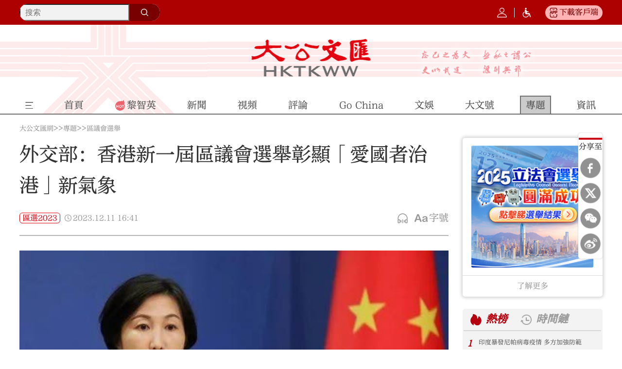

--- FILE ---
content_type: text/html;charset=UTF-8
request_url: https://www.tkww.hk/a/202312/11/AP6576cb1de4b05c885810c85e.html
body_size: 18492
content:
<!DOCTYPE html>

<html lang="zh-Hans-HK">
  
  <head>
    
      
      
      <script type="application/ld+json">
        /*<![CDATA[*/
        {
        "@context": "http://schema.org",
         "@graph":[
            {
              "@type": "BreadcrumbList",
               "itemListElement": [{
                  "@type": "ListItem",
                  "position": 1,
                  "name": "大公文匯網",
                  "item": "https://www.tkww.hk/"
               },{
                  "@type": "ListItem",
                  "position": 2,
                  "name": "區議會選舉",
                  "item": "https://www.tkww.hk/spec/meeting"
               }]
            },
            {
                  "@type": "Article",
                  "datePublished": "Mon Dec 11 16:41:01 HKT 2023",
                  "headline":"外交部：香港新一屆區議會選舉彰顯「愛國者治港」新氣象",
                  "image": [                 //提供三张不同比例的高清图片， 长x宽>=300 000
                    "https://dw-media.tkww.hk/dams/dwproduct/image/202312/11/6576c82fe4b0d9b55643a77f1.jpg?x-oss-process=image/quality,Q_100/resize,w_1200,limit_0"
                  ],
                  "author": {
                    "@type": "Person",
                    "name": "長安"    //作者名称
                  },
                  "publisher": {
                     "@type": "Organization",
                     "name": "大公文匯網"
                  },
                  "description": "毛寧說，我們對新一屆區議會依法履職充滿信心，相信新當選的區議員能夠當好特區政府和香港民眾之間的橋樑紐帶，助力特區政府完善基層治理體系，提高基層治理效能。",
                  "mainEntityOfPage": "https://www.tkww.hk/a/202312/11/AP6576cb1de4b05c885810c85e.html",   //网页权威链接，无重复网页就设置成当前页地址
                  "speakable": {
                    "@type": "SpeakableSpecification",
                    "xpath": [
                      "外交部：香港新一屆區議會選舉彰顯「愛國者治港」新氣象",  //指向head中的title
                      "毛寧說，我們對新一屆區議會依法履職充滿信心，相信新當選的區議員能夠當好特區政府和香港民眾之間的橋樑紐帶，助力特區政府完善基層治理體系，提高基層治理效能。"  //指向head中的description
                     ]
                  }
                },
                {
                	"@type": "NewsArticle",
                    "headline":"外交部：香港新一屆區議會選舉彰顯「愛國者治港」新氣象",
                    "image": [
                      "https://dw-media.tkww.hk/dams/dwproduct/image/202312/11/6576c82fe4b0d9b55643a77f1.jpg?x-oss-process=image/quality,Q_100/resize,w_1200,limit_0"
                    ],
                    "datePublished": "Mon Dec 11 16:41:01 HKT 2023",
                    "dateModified": "Mon Dec 11 16:41:01 HKT 2023",
                    "author": {
                      "@type": "Person",
                      "name": "長安"    //作者名称
                    },
                    "publisher": {
                      "@type": "Organization",
                      "name": "大公文匯網",
                      "logo": {
                        "@type": "ImageObject",
                        "url": "https://www.tkww.hk/images/202601/21/697028c1e4b0aa6cb371c706.png"
                      }
                    },
                    "description": "毛寧說，我們對新一屆區議會依法履職充滿信心，相信新當選的區議員能夠當好特區政府和香港民眾之間的橋樑紐帶，助力特區政府完善基層治理體系，提高基層治理效能。"
                }
         ]
        }
        /*]]>*/
      </script>
      <title>外交部：香港新一屆區議會選舉彰顯「愛國者治港」新氣象 - 區議會選舉 - 大公文匯網</title>
      <meta property="og:title" content="外交部：香港新一屆區議會選舉彰顯「愛國者治港」新氣象 - 大公文匯網" />
      <meta property="twitter:title" content="外交部：香港新一屆區議會選舉彰顯「愛國者治港」新氣象 - 大公文匯網" />
      
      <meta name="keywords" content="香港,區議會選舉,愛國者治港" />
      <meta http-equiv="keywords" content="香港,區議會選舉,愛國者治港" />
      
      <meta name="description" content="毛寧說，我們對新一屆區議會依法履職充滿信心，相信新當選的區議員能夠當好特區政府和香港民眾之間的橋樑紐帶，助力特區政府完善基層治理體系，提高基層治理效能。" />
      <meta property="og:description" content="毛寧說，我們對新一屆區議會依法履職充滿信心，相信新當選的區議員能夠當好特區政府和香港民眾之間的橋樑紐帶，助力特區政府完善基層治理體系，提高基層治理效能。" />
      <meta data-react-helmet="true" id="shareDesc" name="description" content="毛寧說，我們對新一屆區議會依法履職充滿信心，相信新當選的區議員能夠當好特區政府和香港民眾之間的橋樑紐帶，助力特區政府完善基層治理體系，提高基層治理效能。" />
      <meta property="twitter:description" content="毛寧說，我們對新一屆區議會依法履職充滿信心，相信新當選的區議員能夠當好特區政府和香港民眾之間的橋樑紐帶，助力特區政府完善基層治理體系，提高基層治理效能。" />
      
      <meta property="og:url" content="https://www.tkww.hk/a/202312/11/AP6576cb1de4b05c885810c85e.html" />
      <meta property="twitter:url" content="https://www.tkww.hk/a/202312/11/AP6576cb1de4b05c885810c85e.html" />
      
      <link rel="icon" type="image/png" href="https://www.tkww.hk/images/202601/21/697028c1e4b0aa6cb371c706.png" />
      <link rel="shortcut icon" type="image/png" href="https://www.tkww.hk/images/202601/21/697028c1e4b0aa6cb371c706.png" />
      <link rel="apple-touch-icon" href="https://www.tkww.hk/images/202601/21/697028c1e4b0aa6cb371c706.png" />
      
      <meta property="og:type" content="article" />
      
      
      
      
        
          
          <meta name="image" content="https://dw-media.tkww.hk/dams/dwproduct/image/202312/11/6576c82fe4b0d9b55643a77f1.jpg?x-oss-process=image/quality,Q_100/resize,w_1200,limit_0" />
        
        
      
      
      
        
        <meta name="og:image" content="https://dw-media.tkww.hk/dams/dwproduct/image/202312/11/6576c82fe4b0d9b55643a77f1.jpg?x-oss-process=image/quality,Q_100/resize,w_1200,limit_0" />
        
      
      
      
      
      
      <meta property="twitter:image" content="https://dw-media.tkww.hk/dams/dwproduct/image/202312/11/6576c82fe4b0d9b55643a77f1.jpg?x-oss-process=image/quality,Q_100/resize,w_1200,limit_0" />
      
      
      <meta property="og:image:alt" content="外交部：香港新一屆區議會選舉彰顯「愛國者治港」新氣象" />
      <meta property="twitter:image:alt" content="外交部：香港新一屆區議會選舉彰顯「愛國者治港」新氣象" />
      
      <meta name="twitter:card" content="summary_large_image" />
      <meta data-rh="true" property="twitter:card" content="summary_large_image" />
      
      <meta property="og:site_name" content="大公文匯網" />
      
      <meta property="fb:app_id" content="283319212711970" />
      
      
      
      
      <link rel="alternate" media="only screen and (max-width: 767px)" href="https://m.tkww.hk/s/202312/11/AP6576cb1de4b05c885810c85e.html" />
      
    
    
      
      <meta charset="utf-8" />
      <meta http-equiv="X-UA-Compatible" content="IE=Edge,chrome=1" />
      <meta http-equiv="Content-Type" content="text/html; charset=UTF-8" />
      <meta name="viewport" content="width=device-width, initial-scale=1.0, minimum-scale=1.0, maximum-scale=1.0,user-scalable=no" />
      <script defer="defer" type="text/javascript" src="https://tkww-static.tkww.hk/js/jq/jquery-1.8.1.min.js"></script>
      <script defer="defer" type="text/javascript" src="https://tkww-static.tkww.hk/js/jq/jquery.cookie.js"></script>
      <script defer="defer" type="text/javascript" src="https://tkww-static.tkww.hk/js/axios/axios.min.js"></script>
      
      
      
      <script language="javascript">
        //<![CDATA[
        var globalData = {
          column:{'alias':'meeting','breadcrumbs':[{'prUrl':'//www.tkww.hk','name':'\u5927\u516C\u6587\u532F\u7DB2','uri':'/','url':'https://www.tkww.hk'},{'prUrl':'//www.tkww.hk/spec','name':'\u5C08\u984C','uri':'/spec','url':'https://www.tkww.hk/spec'},{'prUrl':'//www.tkww.hk/spec/meeting','name':'\u5340\u8B70\u6703\u9078\u8209','uri':'/spec/meeting','url':'https://www.tkww.hk/spec/meeting'}],'byname':'meeting','channelId':'tkww','channelType':'APP','children':null,'columnPageFileName':'column-special-meeting','columnPageFlag':'tkwwtemplate','columnPageTemplateId':'5ee96b45e4b05a339909e63d','columnThumbnail1':'https://www.tkww.hk/images/202310/18/652f9fb2e4b07d7587fccf9f.jpeg','columnThumbnail2':'https://www.tkww.hk/images/202310/18/652f9fb2e4b07d7587fccfa1.jpeg','columnThumbnail3':null,'columnThumbnail4':null,'columnType':0,'columns':null,'comment':'','containerType':0,'contentPageFileName':'','contentPageFlag':'','contentPageTemplateId':'','contentShowType':0,'contentUrlPattern':null,'created':null,'createdBy':null,'crumbs':[{'prUrl':'//www.tkww.hk','name':'\u5927\u516C\u6587\u532F\u7DB2','uri':'/','url':'https://www.tkww.hk'},{'prUrl':'//www.tkww.hk/spec','name':'\u5C08\u984C','uri':'/spec','url':'https://www.tkww.hk/spec'},{'prUrl':'//www.tkww.hk/spec/meeting','name':'\u5340\u8B70\u6703\u9078\u8209','uri':'/spec/meeting','url':'https://www.tkww.hk/spec/meeting'}],'deleted':false,'dirname':'meeting','disabled':false,'displayOrder':54,'domain':'','edition':0,'fixed':0,'fullName':'\u5C08\u984C/\u5340\u8B70\u6703\u9078\u8209','hasRole':null,'lastSync':null,'level':1,'link':'','name':'\u5340\u8B70\u6703\u9078\u8209','nameTag':'meeting','newsroomHide':0,'pageCache':0,'parentColumns':[{'alias':'spec','breadcrumbs':[{'prUrl':'//www.tkww.hk','name':'\u5927\u516C\u6587\u532F\u7DB2','uri':'/','url':'https://www.tkww.hk'},{'prUrl':'//www.tkww.hk/spec','name':'\u5C08\u984C','uri':'/spec','url':'https://www.tkww.hk/spec'}],'byname':'spec','channelId':'tkww','channelType':'APP','children':null,'columnPageFileName':'column-spec-parent-showColumn','columnPageFlag':'tkwwtemplate','columnPageTemplateId':'5ee96b45e4b05a339909e63d','columnThumbnail1':null,'columnThumbnail2':null,'columnThumbnail3':null,'columnThumbnail4':null,'columnType':0,'columns':null,'comment':'','containerType':0,'contentPageFileName':'','contentPageFlag':'','contentPageTemplateId':'','contentShowType':0,'contentUrlPattern':null,'created':null,'createdBy':null,'crumbs':[{'prUrl':'//www.tkww.hk','name':'\u5927\u516C\u6587\u532F\u7DB2','uri':'/','url':'https://www.tkww.hk'},{'prUrl':'//www.tkww.hk/spec','name':'\u5C08\u984C','uri':'/spec','url':'https://www.tkww.hk/spec'}],'deleted':false,'dirname':'spec','disabled':false,'displayOrder':13,'domain':'','edition':0,'fixed':0,'fullName':'\u5C08\u984C','hasRole':null,'lastSync':null,'level':0,'link':'','name':'\u5C08\u984C','nameTag':'spec','newsroomHide':0,'pageCache':0,'parentColumns':[],'parentId':'','position':0,'prUrl':'//www.tkww.hk/spec','publishTypes':'','recommend':0,'seoDescription':'\u5927\u516C\u6587\u532F\u7DB2\u662F\u9999\u6E2F\u5927\u516C\u6587\u532F\u50B3\u5A92\u96C6\u5718\u5B98\u65B9\u7DB2\u7AD9\u3002\u9999\u6E2F\u5927\u516C\u6587\u532F\u50B3\u5A92\u96C6\u5718\u6210\u7ACB\u65BC2016\u5E741\u6708\uFF0C\u65D7\u4E0B\u6709\u300A\u5927\u516C\u5831\u300B\u3001\u9999\u6E2F\u300A\u6587\u532F\u5831\u300B\u3001\u300A\u9999\u6E2F\u4ED4\u300B\u7B49\u5831\u7AE0\u548C\u5927\u516C\u6587\u532F\u7DB2\u3001\u5927\u516C\u7DB2\u3001\u9999\u6E2F\u6587\u532F\u7DB2\u53CA\u8986\u84CB\u79FB\u52D5\u7AEF\u3001\u793E\u4EA4\u5A92\u9AD4\u7684\u591A\u500B\u7DB2\u7AD9\u65B0\u5A92\u9AD4\u5E73\u53F0\uFF0C\u662F\u7ACB\u8DB3\u9999\u6E2F\u3001\u570B\u969B\u8996\u91CE\u7684\u611B\u570B\u611B\u6E2F\u7684\u50B3\u5A92\u96C6\u5718\u3002','seoKeywords':'\u5C08\u984C','seoTitle':'\u5C08\u984C - \u5927\u516C\u6587\u532F\u7DB2','siteDescription':'\u5927\u516C\u6587\u532F\u7DB2\u662F\u9999\u6E2F\u5927\u516C\u6587\u532F\u50B3\u5A92\u96C6\u5718\u5B98\u65B9\u7DB2\u7AD9\u3002\u9999\u6E2F\u5927\u516C\u6587\u532F\u50B3\u5A92\u96C6\u5718\u6210\u7ACB\u65BC2016\u5E741\u6708\uFF0C\u65D7\u4E0B\u6709\u300A\u5927\u516C\u5831\u300B\u3001\u9999\u6E2F\u300A\u6587\u532F\u5831\u300B\u3001\u300A\u9999\u6E2F\u4ED4\u300B\u7B49\u5831\u7AE0\u548C\u5927\u516C\u6587\u532F\u7DB2\u3001\u5927\u516C\u7DB2\u3001\u9999\u6E2F\u6587\u532F\u7DB2\u53CA\u8986\u84CB\u79FB\u52D5\u7AEF\u3001\u793E\u4EA4\u5A92\u9AD4\u7684\u591A\u500B\u7DB2\u7AD9\u65B0\u5A92\u9AD4\u5E73\u53F0\uFF0C\u662F\u7ACB\u8DB3\u9999\u6E2F\u3001\u570B\u969B\u8996\u91CE\u7684\u611B\u570B\u611B\u6E2F\u7684\u50B3\u5A92\u96C6\u5718\u3002','siteKeywords':'\u5C08\u984C','siteTitle':'\u5C08\u984C - \u5927\u516C\u6587\u532F\u7DB2','sourceChannelId':'','sourceColumnId':'','sourceColumnName':null,'sourceColumnPath':'','templateFile4Column':'column-spec-parent-showColumn','templateFile4Content':'','templateName4Column':'tkwwtemplate','templateName4Content':'','templateUuid4Column':'5ee96b45e4b05a339909e63d','templateUuid4Content':'','thumbnail1PrUrl':null,'thumbnail1Url':null,'thumbnail2PrUrl':null,'thumbnail2Url':null,'thumbnail3PrUrl':null,'thumbnail3Url':null,'thumbnail4PrUrl':null,'thumbnail4Url':null,'thumbnails':[],'treeOrder':'013','type':0,'updated':'2025-12-30T14:26:13.000+08:00','updatedBy':null,'uri':'/spec','url':'https://www.tkww.hk/spec','uuid':'5ee72afae4b0cc64d0f5d568'}],'parentId':'5ee72afae4b0cc64d0f5d568','position':0,'prUrl':'//www.tkww.hk/spec/meeting','publishTypes':'','recommend':0,'seoDescription':'\u5927\u516C\u6587\u532F\u7DB2\u662F\u9999\u6E2F\u5927\u516C\u6587\u532F\u50B3\u5A92\u96C6\u5718\u5B98\u65B9\u7DB2\u7AD9\u3002\u9999\u6E2F\u5927\u516C\u6587\u532F\u50B3\u5A92\u96C6\u5718\u6210\u7ACB\u65BC2016\u5E741\u6708\uFF0C\u65D7\u4E0B\u6709\u300A\u5927\u516C\u5831\u300B\u3001\u9999\u6E2F\u300A\u6587\u532F\u5831\u300B\u3001\u300A\u9999\u6E2F\u4ED4\u300B\u7B49\u5831\u7AE0\u548C\u5927\u516C\u6587\u532F\u7DB2\u3001\u5927\u516C\u7DB2\u3001\u9999\u6E2F\u6587\u532F\u7DB2\u53CA\u8986\u84CB\u79FB\u52D5\u7AEF\u3001\u793E\u4EA4\u5A92\u9AD4\u7684\u591A\u500B\u7DB2\u7AD9\u65B0\u5A92\u9AD4\u5E73\u53F0\uFF0C\u662F\u7ACB\u8DB3\u9999\u6E2F\u3001\u570B\u969B\u8996\u91CE\u7684\u611B\u570B\u611B\u6E2F\u7684\u50B3\u5A92\u96C6\u5718\u3002','seoKeywords':'\u5340\u8B70\u6703\u9078\u8209','seoTitle':'\u5340\u8B70\u6703\u9078\u8209 - \u5927\u516C\u6587\u532F\u7DB2','siteDescription':'\u5927\u516C\u6587\u532F\u7DB2\u662F\u9999\u6E2F\u5927\u516C\u6587\u532F\u50B3\u5A92\u96C6\u5718\u5B98\u65B9\u7DB2\u7AD9\u3002\u9999\u6E2F\u5927\u516C\u6587\u532F\u50B3\u5A92\u96C6\u5718\u6210\u7ACB\u65BC2016\u5E741\u6708\uFF0C\u65D7\u4E0B\u6709\u300A\u5927\u516C\u5831\u300B\u3001\u9999\u6E2F\u300A\u6587\u532F\u5831\u300B\u3001\u300A\u9999\u6E2F\u4ED4\u300B\u7B49\u5831\u7AE0\u548C\u5927\u516C\u6587\u532F\u7DB2\u3001\u5927\u516C\u7DB2\u3001\u9999\u6E2F\u6587\u532F\u7DB2\u53CA\u8986\u84CB\u79FB\u52D5\u7AEF\u3001\u793E\u4EA4\u5A92\u9AD4\u7684\u591A\u500B\u7DB2\u7AD9\u65B0\u5A92\u9AD4\u5E73\u53F0\uFF0C\u662F\u7ACB\u8DB3\u9999\u6E2F\u3001\u570B\u969B\u8996\u91CE\u7684\u611B\u570B\u611B\u6E2F\u7684\u50B3\u5A92\u96C6\u5718\u3002','siteKeywords':'\u5340\u8B70\u6703\u9078\u8209','siteTitle':'\u5340\u8B70\u6703\u9078\u8209 - \u5927\u516C\u6587\u532F\u7DB2','sourceChannelId':'','sourceColumnId':'','sourceColumnName':null,'sourceColumnPath':'','templateFile4Column':'column-special-meeting','templateFile4Content':'','templateName4Column':'tkwwtemplate','templateName4Content':'','templateUuid4Column':'5ee96b45e4b05a339909e63d','templateUuid4Content':'','thumbnail1PrUrl':'//www.tkww.hk/images/202310/18/652f9fb2e4b07d7587fccf9f.jpeg','thumbnail1Url':'https://www.tkww.hk/images/202310/18/652f9fb2e4b07d7587fccf9f.jpeg','thumbnail2PrUrl':'//www.tkww.hk/images/202310/18/652f9fb2e4b07d7587fccfa1.jpeg','thumbnail2Url':'https://www.tkww.hk/images/202310/18/652f9fb2e4b07d7587fccfa1.jpeg','thumbnail3PrUrl':null,'thumbnail3Url':null,'thumbnail4PrUrl':null,'thumbnail4Url':null,'thumbnails':[{'MD5':'','chunkSize':0,'comment':'','contentType':'','damsSrc':null,'extMap':null,'filename':'','height':506,'id':'652f9fb2e4b07d7587fccf9f','inputStream':null,'length':0,'prUrl':'//www.tkww.hk/images/202310/18/652f9fb2e4b07d7587fccf9f.jpeg','type':'','uploadDate':null,'uri':'/images/202310/18/652f9fb2e4b07d7587fccf9f.jpeg','url':'https://www.tkww.hk/images/202310/18/652f9fb2e4b07d7587fccf9f.jpeg','width':900},{'MD5':'','chunkSize':0,'comment':'','contentType':'','damsSrc':null,'extMap':null,'filename':'','height':615,'id':'652f9fb2e4b07d7587fccfa1','inputStream':null,'length':0,'prUrl':'//www.tkww.hk/images/202310/18/652f9fb2e4b07d7587fccfa1.jpeg','type':'','uploadDate':null,'uri':'/images/202310/18/652f9fb2e4b07d7587fccfa1.jpeg','url':'https://www.tkww.hk/images/202310/18/652f9fb2e4b07d7587fccfa1.jpeg','width':1920}],'treeOrder':'013054','type':0,'updated':'2026-01-26T12:34:35.000+08:00','updatedBy':null,'uri':'/spec/meeting','url':'https://www.tkww.hk/spec/meeting','uuid':'652f9f60e4b07d757f9694cb'},
          story:{'ajustCoef':2.0,'allPhotoJson':'[]','attachedFiles':null,'atts':null,'author':'\u9577\u5B89','breadcrumbs':[{'prUrl':'//www.tkww.hk','name':'\u5927\u516C\u6587\u532F\u7DB2','uri':'/','url':'https://www.tkww.hk'},{'prUrl':'//www.tkww.hk/spec','name':'\u5C08\u984C','uri':'/spec','url':'https://www.tkww.hk/spec'},{'prUrl':'//www.tkww.hk/spec/meeting','name':'\u5340\u8B70\u6703\u9078\u8209','uri':'/spec/meeting','url':'https://www.tkww.hk/spec/meeting'}],'byname':'meeting','canComment':1,'categories':0,'category':0,'channelId':'tkww','channelName':'\u5927\u516C\u6587\u532F\u7DB2','columnDirname':'meeting','columnId':'652f9f60e4b07d757f9694cb','columnName':'\u5340\u8B70\u6703\u9078\u8209','columnNameTag':'meeting','comment':'','content':'<figure class=\"nr-video image align-center\"> \n <iframe class=\"content-video\" src=\"https://player.tkww.hk/video-player/player.html?src=https://dw-media.tkww.hk/dams/dwproduct/video/202312/11/6576c7bfe4b0d9b55643a75b/e4222c3adbdc4c7c858fec3c15c90bd9.m3u8&p=https://dw-media.tkww.hk/dams/dwproduct/image/202312/11/6576c807e4b0d9b55643a7771.jpg&playerId=AP6576cb1de4b05c885810c85e_6576c7c0e4b0d9b55643a75d_0\" width=\"300\" height=\"150\" scrolling=\"no\" allowfullscreen data-from=\"damsvideo\" data-videoid=\"AP6576cb1de4b05c885810c85e_6576c7c0e4b0d9b55643a75d_0\" data-mimetype=\"video\" data-resourcesrc=\"https://dw-media.tkww.hk/dams/dwproduct/video/202312/11/6576c7bfe4b0d9b55643a75b/e4222c3adbdc4c7c858fec3c15c90bd9.m3u8\" data-previewurl=\"https://dw-media.tkww.hk/dams/dwproduct/video/202312/11/6576c7bfe4b0d9b55643a75b/e4222c3adbdc4c7c858fec3c15c90bd9.m3u8\" id=\"plaryVideo6576c7c0e4b0d9b55643a75d\" allow=\"autoplay\"><\/iframe> \n <figcaption style=\"caption-side: bottom;\"><\/figcaption> \n<\/figure> \n<p>\u64DA\u592E\u8996\u65B0\u805E\u5831\u9053\uFF0C12\u670811\u65E5\uFF0C\u5916\u4EA4\u90E8\u767C\u8A00\u4EBA\u6BDB\u5BE7\u4E3B\u6301\u4F8B\u884C\u8A18\u8005\u6703\u3002\u6709\u8A18\u8005\u5C31\u9999\u6E2F\u7279\u5225\u884C\u653F\u534010\u65E5\u8209\u884C\u7B2C\u4E03\u5C46\u5340\u8B70\u6703\u9078\u8209\u63D0\u554F\u3002<\/p> \n<p>\u6BDB\u5BE7\u8868\u793A\uFF0C\u9019\u662F\u9999\u6E2F\u7279\u5340\u5340\u8B70\u6703\u5236\u5EA6\u91CD\u5851\u4E4B\u5F8C\u7684\u9996\u6B21\u5BE6\u8E10\uFF0C\u9078\u8209\u904E\u7A0B\u662F\u898F\u7BC4\u3001\u6709\u5E8F\u3001\u516C\u5E73\u3001\u516C\u6B63\u7684\uFF0C\u5F70\u986F\u4E86\u300C\u611B\u570B\u8005\u6CBB\u6E2F\u300D\u4E4B\u4E0B\u826F\u653F\u3001\u5584\u6CBB\u7684\u65B0\u6C23\u8C61\u3002<\/p> \n<p>\u6BDB\u5BE7\u8AAA\uFF0C\u6211\u5011\u5C0D\u65B0\u4E00\u5C46\u5340\u8B70\u6703\u4F9D\u6CD5\u5C65\u8077\u5145\u6EFF\u4FE1\u5FC3\uFF0C\u76F8\u4FE1\u65B0\u7576\u9078\u7684\u5340\u8B70\u54E1\u80FD\u5920\u7576\u597D\u7279\u5340\u653F\u5E9C\u548C\u9999\u6E2F\u6C11\u773E\u4E4B\u9593\u7684\u6A4B\u6A11\u7D10\u5E36\uFF0C\u52A9\u529B\u7279\u5340\u653F\u5E9C\u5B8C\u5584\u57FA\u5C64\u6CBB\u7406\u9AD4\u7CFB\uFF0C\u63D0\u9AD8\u57FA\u5C64\u6CBB\u7406\u6548\u80FD\u3002<\/p> \n<p><strong>\u9EDE\u6B64\u67E5\u770B\uFF1A<a style=\"color: #337ab7;\" href=\"https://www.tkww.hk/spec/meeting/\" target=\"_blank\" rel=\"noopener\">\u300C\u5340\u8B70\u6703\u9078\u8209\u300D\u5C08\u984C<\/a><\/strong><\/p> \n<p><strong><a style=\"color: #337ab7;\" href=\"https://www.tkww.hk/a/202312/11/AP65765c2ee4b05c8858108618.html\" target=\"_blank\" rel=\"noopener\">\u570B\u52D9\u9662\u6E2F\u6FB3\u8FA6\uFF1A\u5340\u9078\u5145\u5206\u5F70\u986F\u65B0\u6C23\u8C61\u3000\u5180\u5340\u8B70\u54E1\u7576\u597D\u611B\u570B\u611B\u6E2F\u8868\u7387<\/a><\/strong><\/p> \n<p><strong><a style=\"color: #337ab7;\" href=\"https://www.tkww.hk/a/202312/11/AP65765b40e4b05c88581084b1.html\" target=\"_blank\" rel=\"noopener\">\u4E2D\u592E\u653F\u5E9C\u99D0\u6E2F\u806F\u7D61\u8FA6\uFF1A\u843D\u5BE6\u300C\u611B\u570B\u8005\u6CBB\u6E2F\u300D\u539F\u5247\u3000\u958B\u555F\u5730\u5340\u6CBB\u7406\u65B0\u7BC7\u7AE0<\/a><\/strong><\/p>','contentPageNumber':1,'contentType':0,'coverImages':[{'tag':null,'type':null,'url':'https://dw-media.tkww.hk/dams/dwproduct/image/202312/11/6576c82fe4b0d9b55643a77f1.jpg'}],'coverStyle':0,'created':null,'createdBy':'','crumbs':[{'prUrl':'//www.tkww.hk','name':'\u5927\u516C\u6587\u532F\u7DB2','uri':'/','url':'https://www.tkww.hk'},{'prUrl':'//www.tkww.hk/spec','name':'\u5C08\u984C','uri':'/spec','url':'https://www.tkww.hk/spec'},{'prUrl':'//www.tkww.hk/spec/meeting','name':'\u5340\u8B70\u6703\u9078\u8209','uri':'/spec/meeting','url':'https://www.tkww.hk/spec/meeting'}],'description':'\u6BDB\u5BE7\u8AAA\uFF0C\u6211\u5011\u5C0D\u65B0\u4E00\u5C46\u5340\u8B70\u6703\u4F9D\u6CD5\u5C65\u8077\u5145\u6EFF\u4FE1\u5FC3\uFF0C\u76F8\u4FE1\u65B0\u7576\u9078\u7684\u5340\u8B70\u54E1\u80FD\u5920\u7576\u597D\u7279\u5340\u653F\u5E9C\u548C\u9999\u6E2F\u6C11\u773E\u4E4B\u9593\u7684\u6A4B\u6A11\u7D10\u5E36\uFF0C\u52A9\u529B\u7279\u5340\u653F\u5E9C\u5B8C\u5584\u57FA\u5C64\u6CBB\u7406\u9AD4\u7CFB\uFF0C\u63D0\u9AD8\u57FA\u5C64\u6CBB\u7406\u6548\u80FD\u3002','editor':'\u9577\u5B89','editorRecommends':null,'expired':null,'folder':null,'id':'AP6576cb1de4b05c885810c85e','imageCount':0,'images':[],'innerId':null,'jsonUrl':'https://www.tkww.hk/a/202312/11/AP6576cb1de4b05c885810c85e.json','keywords':['\u9999\u6E2F','\u5340\u8B70\u6703\u9078\u8209','\u611B\u570B\u8005\u6CBB\u6E2F'],'language':'','leadinLine':'','leadinLineStyle':null,'leadinLineUrl':null,'library':null,'linkTitle':null,'lock':null,'locked':false,'mapProperties':{'editor':'\u9577\u5B89','smallTitle':null,'picNames':null,'hotList_hide':'0','temporal_chain_hide':'0','searchType':null,'searchLocation':null,'columns':['652f9f60e4b07d757f9694cb','5ee72b9be4b0cc64d0f5d574','5ee72b82e4b0cc64d0f5d572','5ee72b76e4b0cc64d0f5d571'],'photoReptheName':[],'displayArea':'0','reviewEditor':'\u6D2A\u975E\u540C','link_title':null,'videoReptheName':[],'textReptheName':[],'hide':'0','speakNumber':null,'primeMoverIndustry':null,'speaker':null,'speakTime':null,'speakContent':null,'developType':null,'originalCategory':'0'},'mediaStream':{'caption':null,'contentType':null,'duration':0,'orientation':null,'prUrl':'','prettyDuration':'00:00','previewPrUrl':null,'previewUri':null,'previewUrl':null,'type':null,'uri':'','url':''},'order':1702284061000000,'orderTag':0,'origin':'\u81EA\u63A1','originSpecialId':null,'originUri':'','originUrl':'','originalCategory':'0','pColumnIcon':null,'pColumnName':null,'pageCount':1,'path':null,'photoCount':0,'photoList':[],'plainText':'\u64DA\u592E\u8996\u65B0\u805E\u5831\u9053\uFF0C12\u670811\u65E5\uFF0C\u5916\u4EA4\u90E8\u767C\u8A00\u4EBA\u6BDB\u5BE7\u4E3B\u6301\u4F8B\u884C\u8A18\u8005\u6703\u3002\u6709\u8A18\u8005\u5C31\u9999\u6E2F\u7279\u5225\u884C\u653F\u534010\u65E5\u8209\u884C\u7B2C\u4E03\u5C46\u5340\u8B70\u6703\u9078\u8209\u63D0\u554F\u3002 \n\u6BDB\u5BE7\u8868\u793A\uFF0C\u9019\u662F\u9999\u6E2F\u7279\u5340\u5340\u8B70\u6703\u5236\u5EA6\u91CD\u5851\u4E4B\u5F8C\u7684\u9996\u6B21\u5BE6\u8E10\uFF0C\u9078\u8209\u904E\u7A0B\u662F\u898F\u7BC4\u3001\u6709\u5E8F\u3001\u516C\u5E73\u3001\u516C\u6B63\u7684\uFF0C\u5F70\u986F\u4E86\u300C\u611B\u570B\u8005\u6CBB\u6E2F\u300D\u4E4B\u4E0B\u826F\u653F\u3001\u5584\u6CBB\u7684\u65B0\u6C23\u8C61\u3002 \n\u6BDB\u5BE7\u8AAA\uFF0C\u6211\u5011\u5C0D\u65B0\u4E00\u5C46\u5340\u8B70\u6703\u4F9D\u6CD5\u5C65\u8077\u5145\u6EFF\u4FE1\u5FC3\uFF0C\u76F8\u4FE1\u65B0\u7576\u9078\u7684\u5340\u8B70\u54E1\u80FD\u5920\u7576\u597D\u7279\u5340\u653F\u5E9C\u548C\u9999\u6E2F\u6C11\u773E\u4E4B\u9593\u7684\u6A4B\u6A11\u7D10\u5E36\uFF0C\u52A9\u529B\u7279\u5340\u653F\u5E9C\u5B8C\u5584\u57FA\u5C64\u6CBB\u7406\u9AD4\u7CFB\uFF0C\u63D0\u9AD8\u57FA\u5C64\u6CBB\u7406\u6548\u80FD\u3002 \n\u9EDE\u6B64\u67E5\u770B\uFF1A\u300C\u5340\u8B70\u6703\u9078\u8209\u300D\u5C08\u984C \n\u570B\u52D9\u9662\u6E2F\u6FB3\u8FA6\uFF1A\u5340\u9078\u5145\u5206\u5F70\u986F\u65B0\u6C23\u8C61\u3000\u5180\u5340\u8B70\u54E1\u7576\u597D\u611B\u570B\u611B\u6E2F\u8868\u7387 \n\u4E2D\u592E\u653F\u5E9C\u99D0\u6E2F\u806F\u7D61\u8FA6\uFF1A\u843D\u5BE6\u300C\u611B\u570B\u8005\u6CBB\u6E2F\u300D\u539F\u5247\u3000\u958B\u555F\u5730\u5340\u6CBB\u7406\u65B0\u7BC7\u7AE0','prContent':'<figure class=\"nr-video image align-center\"> \n <iframe class=\"content-video\" src=\"//player.tkww.hk/video-player/player.html?src=https://dw-media.tkww.hk/dams/dwproduct/video/202312/11/6576c7bfe4b0d9b55643a75b/e4222c3adbdc4c7c858fec3c15c90bd9.m3u8&p=https://dw-media.tkww.hk/dams/dwproduct/image/202312/11/6576c807e4b0d9b55643a7771.jpg&playerId=AP6576cb1de4b05c885810c85e_6576c7c0e4b0d9b55643a75d_0\" width=\"300\" height=\"150\" scrolling=\"no\" allowfullscreen data-from=\"damsvideo\" data-videoid=\"AP6576cb1de4b05c885810c85e_6576c7c0e4b0d9b55643a75d_0\" data-mimetype=\"video\" data-resourcesrc=\"https://dw-media.tkww.hk/dams/dwproduct/video/202312/11/6576c7bfe4b0d9b55643a75b/e4222c3adbdc4c7c858fec3c15c90bd9.m3u8\" data-previewurl=\"https://dw-media.tkww.hk/dams/dwproduct/video/202312/11/6576c7bfe4b0d9b55643a75b/e4222c3adbdc4c7c858fec3c15c90bd9.m3u8\" id=\"plaryVideo6576c7c0e4b0d9b55643a75d\" allow=\"autoplay\"><\/iframe> \n <figcaption style=\"caption-side: bottom;\"><\/figcaption> \n<\/figure> \n<p>\u64DA\u592E\u8996\u65B0\u805E\u5831\u9053\uFF0C12\u670811\u65E5\uFF0C\u5916\u4EA4\u90E8\u767C\u8A00\u4EBA\u6BDB\u5BE7\u4E3B\u6301\u4F8B\u884C\u8A18\u8005\u6703\u3002\u6709\u8A18\u8005\u5C31\u9999\u6E2F\u7279\u5225\u884C\u653F\u534010\u65E5\u8209\u884C\u7B2C\u4E03\u5C46\u5340\u8B70\u6703\u9078\u8209\u63D0\u554F\u3002<\/p> \n<p>\u6BDB\u5BE7\u8868\u793A\uFF0C\u9019\u662F\u9999\u6E2F\u7279\u5340\u5340\u8B70\u6703\u5236\u5EA6\u91CD\u5851\u4E4B\u5F8C\u7684\u9996\u6B21\u5BE6\u8E10\uFF0C\u9078\u8209\u904E\u7A0B\u662F\u898F\u7BC4\u3001\u6709\u5E8F\u3001\u516C\u5E73\u3001\u516C\u6B63\u7684\uFF0C\u5F70\u986F\u4E86\u300C\u611B\u570B\u8005\u6CBB\u6E2F\u300D\u4E4B\u4E0B\u826F\u653F\u3001\u5584\u6CBB\u7684\u65B0\u6C23\u8C61\u3002<\/p> \n<p>\u6BDB\u5BE7\u8AAA\uFF0C\u6211\u5011\u5C0D\u65B0\u4E00\u5C46\u5340\u8B70\u6703\u4F9D\u6CD5\u5C65\u8077\u5145\u6EFF\u4FE1\u5FC3\uFF0C\u76F8\u4FE1\u65B0\u7576\u9078\u7684\u5340\u8B70\u54E1\u80FD\u5920\u7576\u597D\u7279\u5340\u653F\u5E9C\u548C\u9999\u6E2F\u6C11\u773E\u4E4B\u9593\u7684\u6A4B\u6A11\u7D10\u5E36\uFF0C\u52A9\u529B\u7279\u5340\u653F\u5E9C\u5B8C\u5584\u57FA\u5C64\u6CBB\u7406\u9AD4\u7CFB\uFF0C\u63D0\u9AD8\u57FA\u5C64\u6CBB\u7406\u6548\u80FD\u3002<\/p> \n<p><strong>\u9EDE\u6B64\u67E5\u770B\uFF1A<a style=\"color: #337ab7;\" href=\"//www.tkww.hk/spec/meeting/\" target=\"_blank\" rel=\"noopener\">\u300C\u5340\u8B70\u6703\u9078\u8209\u300D\u5C08\u984C<\/a><\/strong><\/p> \n<p><strong><a style=\"color: #337ab7;\" href=\"//www.tkww.hk/a/202312/11/AP65765c2ee4b05c8858108618.html\" target=\"_blank\" rel=\"noopener\">\u570B\u52D9\u9662\u6E2F\u6FB3\u8FA6\uFF1A\u5340\u9078\u5145\u5206\u5F70\u986F\u65B0\u6C23\u8C61\u3000\u5180\u5340\u8B70\u54E1\u7576\u597D\u611B\u570B\u611B\u6E2F\u8868\u7387<\/a><\/strong><\/p> \n<p><strong><a style=\"color: #337ab7;\" href=\"//www.tkww.hk/a/202312/11/AP65765b40e4b05c88581084b1.html\" target=\"_blank\" rel=\"noopener\">\u4E2D\u592E\u653F\u5E9C\u99D0\u6E2F\u806F\u7D61\u8FA6\uFF1A\u843D\u5BE6\u300C\u611B\u570B\u8005\u6CBB\u6E2F\u300D\u539F\u5247\u3000\u958B\u555F\u5730\u5340\u6CBB\u7406\u65B0\u7BC7\u7AE0<\/a><\/strong><\/p>','prUrl':'//www.tkww.hk/a/202312/11/AP6576cb1de4b05c885810c85e.html','prettyPublishTime':'2 years ago','primersTitle':'','properties':{'editor':'\u9577\u5B89','smallTitle':null,'picNames':null,'hotList_hide':'0','temporal_chain_hide':'0','searchType':null,'searchLocation':null,'columns':['652f9f60e4b07d757f9694cb','5ee72b9be4b0cc64d0f5d574','5ee72b82e4b0cc64d0f5d572','5ee72b76e4b0cc64d0f5d571'],'photoReptheName':[],'displayArea':'0','reviewEditor':'\u6D2A\u975E\u540C','link_title':null,'videoReptheName':[],'textReptheName':[],'hide':'0','speakNumber':null,'primeMoverIndustry':null,'speaker':null,'speakTime':null,'speakContent':null,'developType':null,'originalCategory':'0'},'publishStatus':1,'publishTime':'2023-12-11T16:41:01.000+08:00','published':'2023-12-11T16:41:01.000+08:00','recommends':null,'referenceStoryIds':[],'relatedStories':null,'responsibleEditor':'\u6D2A\u975E\u540C','restorePath':null,'reviewEditor':'\u6D2A\u975E\u540C','secretLevel':0,'share':null,'shareUrl':'https://m.tkww.hk/s/202312/11/AP6576cb1de4b05c885810c85e.html','source':'\u81EA\u63A1','sourceId':'CO6576c76fe4b03a83847bb2fd','special':null,'specialId':null,'specialName':null,'specialPrUrl':null,'specialUrl':null,'story':{'attachedFiles':null,'atts':[],'author':'\u9577\u5B89','canComment':1,'category':0,'channelId':'tkww','columnId':'652f9f60e4b07d757f9694cb','columnNameTag':null,'comment':'','content':'<figure class=\"nr-video image align-center\"> \n <iframe class=\"content-video\" src=\"https://admin.tkww.hk/video-player/player.html?src=https://dams.dotdotnews.com/dams/dwproduct/video/202312/11/6576c7bfe4b0d9b55643a75b/e4222c3adbdc4c7c858fec3c15c90bd9.m3u8&p=https://dams.dotdotnews.com/dams/dwproduct/image/202312/11/6576c807e4b0d9b55643a7771.jpg&playerId=AP6576cb1de4b05c885810c85e_6576c7c0e4b0d9b55643a75d_0\" width=\"300\" height=\"150\" scrolling=\"no\" allowfullscreen data-from=\"damsvideo\" data-videoid=\"AP6576cb1de4b05c885810c85e_6576c7c0e4b0d9b55643a75d_0\" data-mimetype=\"video\" data-resourcesrc=\"https://dams.dotdotnews.com/dams/dwproduct/video/202312/11/6576c7bfe4b0d9b55643a75b/e4222c3adbdc4c7c858fec3c15c90bd9.m3u8\" data-previewurl=\"https://dams.dotdotnews.com/dams/dwproduct/video/202312/11/6576c7bfe4b0d9b55643a75b/e4222c3adbdc4c7c858fec3c15c90bd9.m3u8\" id=\"plaryVideo6576c7c0e4b0d9b55643a75d\" allow=\"autoplay\"><\/iframe> \n <figcaption style=\"caption-side: bottom;\"><\/figcaption> \n<\/figure> \n<p>\u64DA\u592E\u8996\u65B0\u805E\u5831\u9053\uFF0C12\u670811\u65E5\uFF0C\u5916\u4EA4\u90E8\u767C\u8A00\u4EBA\u6BDB\u5BE7\u4E3B\u6301\u4F8B\u884C\u8A18\u8005\u6703\u3002\u6709\u8A18\u8005\u5C31\u9999\u6E2F\u7279\u5225\u884C\u653F\u534010\u65E5\u8209\u884C\u7B2C\u4E03\u5C46\u5340\u8B70\u6703\u9078\u8209\u63D0\u554F\u3002<\/p> \n<p>\u6BDB\u5BE7\u8868\u793A\uFF0C\u9019\u662F\u9999\u6E2F\u7279\u5340\u5340\u8B70\u6703\u5236\u5EA6\u91CD\u5851\u4E4B\u5F8C\u7684\u9996\u6B21\u5BE6\u8E10\uFF0C\u9078\u8209\u904E\u7A0B\u662F\u898F\u7BC4\u3001\u6709\u5E8F\u3001\u516C\u5E73\u3001\u516C\u6B63\u7684\uFF0C\u5F70\u986F\u4E86\u300C\u611B\u570B\u8005\u6CBB\u6E2F\u300D\u4E4B\u4E0B\u826F\u653F\u3001\u5584\u6CBB\u7684\u65B0\u6C23\u8C61\u3002<\/p> \n<p>\u6BDB\u5BE7\u8AAA\uFF0C\u6211\u5011\u5C0D\u65B0\u4E00\u5C46\u5340\u8B70\u6703\u4F9D\u6CD5\u5C65\u8077\u5145\u6EFF\u4FE1\u5FC3\uFF0C\u76F8\u4FE1\u65B0\u7576\u9078\u7684\u5340\u8B70\u54E1\u80FD\u5920\u7576\u597D\u7279\u5340\u653F\u5E9C\u548C\u9999\u6E2F\u6C11\u773E\u4E4B\u9593\u7684\u6A4B\u6A11\u7D10\u5E36\uFF0C\u52A9\u529B\u7279\u5340\u653F\u5E9C\u5B8C\u5584\u57FA\u5C64\u6CBB\u7406\u9AD4\u7CFB\uFF0C\u63D0\u9AD8\u57FA\u5C64\u6CBB\u7406\u6548\u80FD\u3002<\/p> \n<p><strong>\u9EDE\u6B64\u67E5\u770B\uFF1A<a style=\"color: #337ab7;\" href=\"*&root*#Path*&/spec/meeting/\" target=\"_blank\" rel=\"noopener\">\u300C\u5340\u8B70\u6703\u9078\u8209\u300D\u5C08\u984C<\/a><\/strong><\/p> \n<p><strong><a style=\"color: #337ab7;\" href=\"*&root*#Path*&/a/202312/11/AP65765c2ee4b05c8858108618.html\" target=\"_blank\" rel=\"noopener\">\u570B\u52D9\u9662\u6E2F\u6FB3\u8FA6\uFF1A\u5340\u9078\u5145\u5206\u5F70\u986F\u65B0\u6C23\u8C61\u3000\u5180\u5340\u8B70\u54E1\u7576\u597D\u611B\u570B\u611B\u6E2F\u8868\u7387<\/a><\/strong><\/p> \n<p><strong><a style=\"color: #337ab7;\" href=\"*&root*#Path*&/a/202312/11/AP65765b40e4b05c88581084b1.html\" target=\"_blank\" rel=\"noopener\">\u4E2D\u592E\u653F\u5E9C\u99D0\u6E2F\u806F\u7D61\u8FA6\uFF1A\u843D\u5BE6\u300C\u611B\u570B\u8005\u6CBB\u6E2F\u300D\u539F\u5247\u3000\u958B\u555F\u5730\u5340\u6CBB\u7406\u65B0\u7BC7\u7AE0<\/a><\/strong><\/p>','contentType':0,'created':'2023-12-11T16:41:01.919+08:00','createdBy':'system','description':'\u6BDB\u5BE7\u8AAA\uFF0C\u6211\u5011\u5C0D\u65B0\u4E00\u5C46\u5340\u8B70\u6703\u4F9D\u6CD5\u5C65\u8077\u5145\u6EFF\u4FE1\u5FC3\uFF0C\u76F8\u4FE1\u65B0\u7576\u9078\u7684\u5340\u8B70\u54E1\u80FD\u5920\u7576\u597D\u7279\u5340\u653F\u5E9C\u548C\u9999\u6E2F\u6C11\u773E\u4E4B\u9593\u7684\u6A4B\u6A11\u7D10\u5E36\uFF0C\u52A9\u529B\u7279\u5340\u653F\u5E9C\u5B8C\u5584\u57FA\u5C64\u6CBB\u7406\u9AD4\u7CFB\uFF0C\u63D0\u9AD8\u57FA\u5C64\u6CBB\u7406\u6548\u80FD\u3002','editor':'\u9577\u5B89','expired':null,'folder':'5ee347c4e4b0f6aa363943c5','id':'AP6576cb1de4b05c885810c85e','innerId':'6576cb1de4b05c88742026a7','keywords':['\u9999\u6E2F','\u5340\u8B70\u6703\u9078\u8209','\u611B\u570B\u8005\u6CBB\u6E2F'],'language':'','library':'story','lock':null,'locked':false,'mapProperties':{'editor':'\u9577\u5B89','smallTitle':null,'picNames':null,'hotList_hide':'0','temporal_chain_hide':'0','searchType':null,'searchLocation':null,'columns':['652f9f60e4b07d757f9694cb','5ee72b9be4b0cc64d0f5d574','5ee72b82e4b0cc64d0f5d572','5ee72b76e4b0cc64d0f5d571'],'photoReptheName':[],'displayArea':'0','reviewEditor':'\u6D2A\u975E\u540C','link_title':null,'videoReptheName':[],'textReptheName':[],'hide':'0','speakNumber':null,'primeMoverIndustry':null,'speaker':null,'speakTime':null,'speakContent':null,'developType':null,'originalCategory':'0'},'order':1702284061000000,'orderTag':0,'origin':'\u81EA\u63A1','originUrl':'','path':'/APP/AP6576cb1de4b05c885810c85e','primersTitle':'','properties':{},'publishStatus':1,'publishTime':'2023-12-11T16:41:01.000+08:00','recommends':null,'responsibleEditor':'\u6D2A\u975E\u540C','restorePath':null,'secretLevel':0,'sourceId':'CO6576c76fe4b03a83847bb2fd','special':null,'storyResource':{'info':'','length':0,'shortVideoUrl':null},'storyType':'COMPO','subTitle':'','tags':['\u5340\u90782023'],'thumbnailStyle':0,'thumbs':[{'thumbnailUrl':'https://dams.dotdotnews.com/dams/dwproduct/image/202312/11/6576c82fe4b0d9b55643a77f1.jpg','type':'16:9'}],'title':'\u5916\u4EA4\u90E8\uFF1A\u9999\u6E2F\u65B0\u4E00\u5C46\u5340\u8B70\u6703\u9078\u8209\u5F70\u986F\u300C\u611B\u570B\u8005\u6CBB\u6E2F\u300D\u65B0\u6C23\u8C61','type':'AP','updated':'2023-12-11T16:41:01.919+08:00','updatedBy':'system','url':'','version':null,'wordCount':272},'storyResource':{'info':'','length':0,'shortVideoUrl':null},'storyType':'COMPO','subTitle':'','subtitle':'','summary':'\u6BDB\u5BE7\u8AAA\uFF0C\u6211\u5011\u5C0D\u65B0\u4E00\u5C46\u5340\u8B70\u6703\u4F9D\u6CD5\u5C65\u8077\u5145\u6EFF\u4FE1\u5FC3\uFF0C\u76F8\u4FE1\u65B0\u7576\u9078\u7684\u5340\u8B70\u54E1\u80FD\u5920\u7576\u597D\u7279\u5340\u653F\u5E9C\u548C\u9999\u6E2F\u6C11\u773E\u4E4B\u9593\u7684\u6A4B\u6A11\u7D10\u5E36\uFF0C\u52A9\u529B\u7279\u5340\u653F\u5E9C\u5B8C\u5584\u57FA\u5C64\u6CBB\u7406\u9AD4\u7CFB\uFF0C\u63D0\u9AD8\u57FA\u5C64\u6CBB\u7406\u6548\u80FD\u3002','tags':['\u5340\u90782023'],'thumbnailStyle':0,'thumbnails':[{'prUrl':'//dw-media.tkww.hk/dams/dwproduct/image/202312/11/6576c82fe4b0d9b55643a77f1.jpg','proportion':'16:9','thumbnailUrl':'https://dw-media.tkww.hk/dams/dwproduct/image/202312/11/6576c82fe4b0d9b55643a77f1.jpg','type':'16:9','uri':'/dams/dwproduct/image/202312/11/6576c82fe4b0d9b55643a77f1.jpg','url':'https://dw-media.tkww.hk/dams/dwproduct/image/202312/11/6576c82fe4b0d9b55643a77f1.jpg'}],'thumbs':[{'prUrl':'//dw-media.tkww.hk/dams/dwproduct/image/202312/11/6576c82fe4b0d9b55643a77f1.jpg','proportion':'16:9','thumbnailUrl':'https://dw-media.tkww.hk/dams/dwproduct/image/202312/11/6576c82fe4b0d9b55643a77f1.jpg','type':'16:9','uri':'/dams/dwproduct/image/202312/11/6576c82fe4b0d9b55643a77f1.jpg','url':'https://dw-media.tkww.hk/dams/dwproduct/image/202312/11/6576c82fe4b0d9b55643a77f1.jpg'}],'title':'\u5916\u4EA4\u90E8\uFF1A\u9999\u6E2F\u65B0\u4E00\u5C46\u5340\u8B70\u6703\u9078\u8209\u5F70\u986F\u300C\u611B\u570B\u8005\u6CBB\u6E2F\u300D\u65B0\u6C23\u8C61','type':'AP','updated':'2023-12-11T16:41:01.919+08:00','updatedBy':'','uri':'/a/202312/11/AP6576cb1de4b05c885810c85e.html','url':'https://www.tkww.hk/a/202312/11/AP6576cb1de4b05c885810c85e.html','urlEncodeTitle':'%E5%A4%96%E4%BA%A4%E9%83%A8%EF%BC%9A%E9%A6%99%E6%B8%AF%E6%96%B0%E4%B8%80%E5%B1%86%E5%8D%80%E8%AD%B0%E6%9C%83%E9%81%B8%E8%88%89%E5%BD%B0%E9%A1%AF%E3%80%8C%E6%84%9B%E5%9C%8B%E8%80%85%E6%B2%BB%E6%B8%AF%E3%80%8D%E6%96%B0%E6%B0%A3%E8%B1%A1','version':null,'videoTime':'00:00','watermark':null,'wordCount':272,'ztColumn':null,'ztStories':null},
          site:{'channelComment':null,'channelId':null,'channelName':null,'channelThumbnail1':null,'channelThumbnail2':null,'channelThumbnail3':null,'channelThumbnail4':null,'channelType':null,'columnPageFileName':null,'columnPageFlag':null,'columnPageMaxAge':0,'comment':'','contentPageFileName':null,'contentPageFlag':null,'contentPageMaxAge':0,'contentUrlPattern':1,'created':null,'createdBy':null,'deleted':false,'dirname':'tkww','disabled':false,'domain':'www.tkww.hk','domainFlag':0,'endDay':null,'favicon':'https://www.tkww.hk/images/202601/21/697028c1e4b0aa6cb371c706.png','homePageFileName':null,'homePageFlag':null,'homePageMaxAge':0,'maxAgeColumn':60,'maxAgeContent':60,'maxAgeIndex':60,'maxAgeResource':0,'name':'\u5927\u516C\u6587\u532F\u7DB2','parentChannelId':null,'port':80,'prUrl':'//www.tkww.hk','resourceMaxAge':0,'scheme':'https','seoDescription':'\u5927\u516C\u6587\u532F\u7DB2\u662F\u9999\u6E2F\u5927\u516C\u6587\u532F\u50B3\u5A92\u96C6\u5718\u5B98\u65B9\u7DB2\u7AD9\u3002\u9999\u6E2F\u5927\u516C\u6587\u532F\u50B3\u5A92\u96C6\u5718\u6210\u7ACB\u65BC2016\u5E741\u6708\uFF0C\u65D7\u4E0B\u6709\u300A\u5927\u516C\u5831\u300B\u3001\u9999\u6E2F\u300A\u6587\u532F\u5831\u300B\u3001\u300A\u9999\u6E2F\u4ED4\u300B\u7B49\u5831\u7AE0\u548C\u5927\u516C\u6587\u532F\u7DB2\u3001\u5927\u516C\u7DB2\u3001\u9999\u6E2F\u6587\u532F\u7DB2\u53CA\u8986\u84CB\u79FB\u52D5\u7AEF\u3001\u793E\u4EA4\u5A92\u9AD4\u7684\u591A\u500B\u7DB2\u7AD9\u65B0\u5A92\u9AD4\u5E73\u53F0\uFF0C\u662F\u7ACB\u8DB3\u9999\u6E2F\u3001\u570B\u969B\u8996\u91CE\u7684\u611B\u570B\u611B\u6E2F\u7684\u50B3\u5A92\u96C6\u5718\u3002','seoKeywords':'\u5927\u516C\u6587\u532F\u7DB2,\u5927\u516C\u6587\u532F,\u5927\u6587\u65B0\u805E\u7DB2,\u9999\u6E2F\u5927\u516C\u6587\u532F\u50B3\u5A92\u96C6\u5718,\u5927\u6587\u50B3\u5A92,\u9999\u6E2F\u6587\u532F\u7DB2,\u5927\u516C\u7DB2,\u5927\u6587\u7DB2','seoTitle':'\u5927\u516C\u6587\u532F\u7DB2 \uFF5C \u5FD8\u5DF1\u4E4B\u70BA\u5927 \u7121\u79C1\u4E4B\u8B02\u516C \u6587\u4EE5\u8F09\u9053 \u532F\u5247\u8208\u90A6','siteDescription':null,'siteIcon':null,'siteKeywords':null,'siteTitle':null,'startDay':null,'staticServerPrUrl':'//www.tkww.hk','staticServerUrl':'https://www.tkww.hk','templateFile4Column':'column-public','templateFile4Content':'v5/content/index/content-index','templateFile4Index':'v5/index/index/index','templateName4Column':'tkwwtemplate','templateName4Content':'tkwwtemplate','templateName4Index':'tkwwtemplate','thumbnail1PrUrl':null,'thumbnail1Url':null,'thumbnail2PrUrl':null,'thumbnail2Url':null,'thumbnail3PrUrl':null,'thumbnail3Url':null,'thumbnail4PrUrl':null,'thumbnail4Url':null,'thumbnails':[],'type':'APP','updated':'2026-01-21T09:15:46.000+08:00','updatedBy':null,'url':'https://www.tkww.hk','uuid':'5ee351e8e4b0cc64d0f5d558','videoPlayerPrUrl':'//player.tkww.hk/video-player/player.html?src=','videoPlayerUrl':'https://player.tkww.hk/video-player/player.html?src='},
          previewMode:null,
        }
        //]]>
      </script>
      <script language="javascript" type="module">
        //<![CDATA[
        import Util from '/static/tkwwtemplate/js/utils/util.js'
        function isiPhone() {
          return /iPhone/i.test(navigator.userAgent);
        }
        function isiPad() {
          return /iPad/i.test(navigator.userAgent) ||
            (/Macintosh/i.test(navigator.userAgent) && navigator.maxTouchPoints > 1);
        }
        function isAndroid() {
          const userAgent = navigator.userAgent.toLowerCase();
          return /android/.test(userAgent);
        }
        function is_weixin(){
          var ua = navigator.userAgent.toLowerCase();
          if(ua.match(/MicroMessenger/i)=="micromessenger") {
            return true;
          } else {
            return false;
          }
        }
        let isiOS_app = !Util.isNull(window?.webkit?.messageHandlers?.HtmlToIos?.postMessage)
        let isAndroid_app = !Util.isNull(window?.app_call?.HtmlToAndroid)
        globalData = {
          ...globalData,
          isiPhone:isiPhone(),
          isiPad:isiPad(),
          isAndroid:isAndroid(),
          is_weixin:is_weixin(),
          isiOS_app,
          isAndroid_app,
        }
        //]]>
      </script>
    
      
      
      <script defer="defer" src="/static/tkwwtemplate/v5/js/utils/globalFunc.js"></script>
      <script type="module" src="/static/tkwwtemplate/v5/js/utils/login.js?template=202404281443"></script>
      
      
      <script defer="defer" type="text/javascript" src="https://tkww-static.tkww.hk/js/jq/lib.js?template=202512310955"></script>
      <script defer="defer" type="text/javascript" src="https://tkww-static.tkww.hk/minici/drift.js"></script>
      <script type="module" src="/static/tkwwtemplate/v5/js/utils/miniCi.js?template=202507031547"></script>
      
      
      <script defer="defer" type="text/javascript" src="https://www.tkww.hk/static/tkwwtemplate/js/lib/index.js"></script>
      
      
      <script async="async" src="https://www.googletagmanager.com/gtag/js?id=G-WMZXT92RY0"></script>
      <script defer="defer" src="/static/tkwwtemplate/js/parts/footer/footerFrag/dataLayer/index.js?template=202408161443"></script>
      
      
      <script type="module" src="/static/tkwwtemplate/v5/parts/videoBox/index.js?template=202601211539"></script>
      
      
      
      
        <input type="hidden" class="searchColumnId" value="6436065de4b0e38b842ddc72" />
        <input type="hidden" class="searchColumnName" value="search_result" />
        <input type="hidden" class="searchColumnFileName" value="column-index" />
        <input type="hidden" class="searchColumnFilePath" value="v5/column/search" />
      
      <script language="javascript" type="module" src="/static/tkwwtemplate/v5/js/utils/search.js?template=202512301604"></script>
    
      
      
      <script defer="defer" type="text/javascript" charset="utf-8" rel="stylesheet" src="https://tkww-static.tkww.hk/js/jq/jquery-qrcode.min.js"></script>
      <script type="module" src="https://www.tkww.hk/static/tkwwtemplate/js/point/index.js"></script>
      <script type="module" src="/static/tkwwtemplate/v5/js/utils/share.js"></script>
      
      
      <script type="module" src="https://www.tkww.hk/static/tkwwtemplate/v5/parts/daFixedBoxV5/index.js"></script>
      
      
      <link rel="stylesheet" href="https://tkww-static.tkww.hk/css/swiper/swiper.min.css" />
      <script defer="defer" type="text/javascript" src="https://tkww-static.tkww.hk/js/swiper/swiper.min.js"></script>
      
      
      <script defer="defer" type="text/javascript" src="https://tkww-static.tkww.hk/js/sco-message/index.js"></script>
      <link rel="stylesheet" href="https://tkww-static.tkww.hk/js/sco-message/index.css" />
      
      
      <link rel="stylesheet" href="https://www.tkww.hk/static/tkwwtemplate/v5/css/main/index.css?template=202601191347" />
      
      
      <script type="module" src="https://www.tkww.hk/static/tkwwtemplate/v5/js/utils/appUtil.js"></script>
      
      
      <script type="module" src="/static/tkwwtemplate/v5/parts/imgBoxInner/index.js?template=202601162247"></script>
      
      <base target="_blank" />
    
    
      
      <link rel="stylesheet" href="https://www.tkww.hk/static/tkwwtemplate/v5/parts/contentTitle/index.css?template=202601091021" />
      <script type="module" src="https://www.tkww.hk/static/tkwwtemplate/v5/parts/contentTitle/index.js?template=202502201435"></script>
      
      
      <script type="module" id="previewImgJs" previewImgClassStr=".gallery-lightbox" src="/static/tkwwtemplate/js/photoSwipe/previewImg.js?template=202501091639"></script>
      <link rel="stylesheet" href="https://tkww-static.tkww.hk/css/photoswipe/photoswipe.css" />
      
      
      <script type="module" src="https://www.tkww.hk/static/tkwwtemplate/v5/parts/contentBody/index.js?template=202601041525"></script>
      <link rel="stylesheet" href="https://www.tkww.hk/static/tkwwtemplate/v5/parts/contentBody/index.css?template=202601190942" />
      
      
      <script type="module" src="https://www.tkww.hk/static/tkwwtemplate/v5/parts/videoStoryBody/index.js?template=202512051720"></script>
      
      
      <link rel="stylesheet" href="https://www.tkww.hk/static/tkwwtemplate/v5/parts/contentComment/index.css?template=202601090914" />
      <script type="module" src="https://www.tkww.hk/static/tkwwtemplate/v5/parts/contentComment/index.js?template=202601090914"></script>
      
      
      <link rel="stylesheet" href="https://www.tkww.hk/static/tkwwtemplate/v5/parts/contentDaD1/index.css?template=202512051720" />
      
      
      <script type="module" src="https://www.tkww.hk/static/tkwwtemplate/v5/parts/contentList/index.js?template=202601211428"></script>
      
      
      <link rel="stylesheet" href="https://www.tkww.hk/static/tkwwtemplate/v5/parts/contentRelate/index.css" />
      <script type="module" src="https://www.tkww.hk/static/tkwwtemplate/v5/parts/contentRelate/index.js?template=202601091453"></script>
      
    
    <script type="module" src="https://www.tkww.hk/static/tkwwtemplate/v5/content/index/index.js?template=202601090912"></script>
    <link rel="stylesheet" href="/static/tkwwtemplate/v5/content/index/index.css?template=202512311507" />
  </head>
  <body>
    
      <link rel="stylesheet" href="https://www.tkww.hk/static/tkwwtemplate/v5/parts/pageHead/index.css?template=202601090929" />
      <script type="module" id="pageHeadJs" src="https://www.tkww.hk/static/tkwwtemplate/v5/parts/pageHead/index.js?template=202601121126"></script>
      <header class="page-head">
        
          <div class="da-A1">
            
      
      
        
      
    
          </div>
          
            <div class="da-A2 ">
              
      
      
        
      
    
            </div>
          
        
        
      
      <div class="head-top">
        <div class="head-top-top">
          <div class="main-box">
            <div class="head-top-top-inner">
              <div class="head-top-top-inner-search">
                <input class="head-top-top-inner-search-input" enterkeyhint="enter" id="head-top-top-inner-search-input-id" type="text" placeholder="搜索" />
                <div class="head-top-top-inner-search-button" onclick="searchStoryBut({inputStr:'#head-top-top-inner-search-input-id'})">
                  <img class="head-top-top-inner-search-button-icon" src="https://tkww-static.tkww.hk/v5/index/index/search.png" alt="搜索" title="搜索" />
                </div>
              </div>
              <div class="head-top-top-inner-right">
                <div class="head-top-top-inner-right-left">
                  <div class="login-box">
                    <a class="head-top-top-inner-right-left-icon" href="https://www.tkww.hk/user-center/login" target="_self" title="登錄" rel="noopener norefferrer">
                      <img src="https://tkww-static.tkww.hk/v5/index/index/login.png" alt="登錄" title="登錄" />
                    </a>
                    <div class="login-user">
                      <img class="head-top-top-inner-right-left-icon" src="https://tkww-static.tkww.hk/v5/index/index/login.png" alt="登錄" title="登錄" />
                      <div class="login-user-bottom">
                        <a href="https://www.tkww.hk/user-center/center/info" title="個人中心" target="_blank" rel="noopener norefferrer">個人中心</a>
                        <a href="javascript:void(0);" title="退出登錄" onclick="loginout()" target="_self" rel="noopener norefferrer">退出登錄</a>
                      </div>
                    </div>
                  </div>
                  <div class="head-top-top-inner-right-left-line">
                  </div>
                  <a class="head-top-top-inner-right-left-icon" href="https://www.tkww.hk/canyou" target="_self" title="無障礙模式" rel="noopener norefferrer">
                    <img src="https://tkww-static.tkww.hk/v5/index/index/canyou.png" title="無障礙模式" alt="無障礙模式" />
                  </a>
                </div>
                <div class="head-top-top-inner-right-download">
                  <a class="head-top-top-inner-right-download-icon" href="https://www.tkww.hk/appdownloadlink/" target="_blank" title="下載客戶端" rel="noopener norefferrer">
                    <img src="https://tkww-static.tkww.hk/v5/index/index/download.png" alt="下載客戶端" title="下載客戶端" />
                  </a>
                  <a class="head-top-top-inner-right-download-title" href="https://www.tkww.hk/appdownloadlink/" target="_blank" title="下載客戶端" rel="noopener norefferrer">
                    下載客戶端
                  </a>
                </div>
              </div>
            </div>
          </div>
        </div>
        <div class="head-top-bottom">
          <div class="main-box wap-padding-0">
            <div class="relative">
              <img class="head-top-bottom-bg-left" src="https://tkww-static.tkww.hk/v5/index/index/head_bg_2.png" />
              <div class="head-top-bottom-bg-center-box">
                <a class="head-top-bottom-bg-center" href="https://www.tkww.hk/" title="大公文匯" rel="noopener norefferrer">大公文匯</a>
              </div>
              <a class="head-top-bottom-bg-right" href="https://www.tkww.hk/" title="忘己之為大 無私之謂公 文以載道 匯則興邦" rel="noopener norefferrer"><img src="https://tkww-static.tkww.hk/v5/index/index/slogan.png" title="忘己之為大 無私之謂公 文以載道 匯則興邦" alt="忘己之為大 無私之謂公 文以載道 匯則興邦" /></a>
              
      <div class="head-bottom-inner">
        <div class="nav-column nav-column-menu">
          <img title="菜單" alt="菜單" src="https://tkww-static.tkww.hk/v5/index/index/menu.png" />
        </div>
        <a class="nav-column-home nav-column" target="_self" href="https://www.tkww.hk/" title="大公文匯網" rel="noopener norefferrer" siteid="5ee351e8e4b0cc64d0f5d558"><span>首頁</span></a>
        <div class="nav-column-hot nav-column cursor-pointer">
          <img title="熱詞" alt="熱詞" src="https://tkww-static.tkww.hk/v5/index/index/hot1.png" />
          <span class="nav-column-hot-title">
          </span>
        </div>
        
          
          
          
            <a class="nav-column" target="_self" rel="noopener norefferrer" columnid="5ee72b9be4b0cc64d0f5d574" title="新聞" href="https://www.tkww.hk/top_news"><span>新聞</span></a>
            
          
          
          
            <a class="nav-column" target="_self" rel="noopener norefferrer" columnid="5ee72b09e4b0cc64d0f5d569" title="視頻" href="https://www.tkww.hk/video"><span>視頻</span></a>
            
          
          
            <a class="nav-column" target="_self" rel="noopener norefferrer" columnid="5ee72b8fe4b0cc64d0f5d573" title="評論" href="https://www.tkww.hk/opinion"><span>評論</span></a>
            
          
          
            <a class="nav-column" target="_self" rel="noopener norefferrer" columnid="69436a24e4b032040a156597" title="Go China" href="https://www.tkww.hk/Go-China"><span>Go China</span></a>
            
          
          
            <a class="nav-column" target="_self" rel="noopener norefferrer" columnid="5ee72b27e4b0cc64d0f5d56b" title="文娛" href="https://www.tkww.hk/sports"><span>文娛</span></a>
            
          
          
            <a class="nav-column" target="_self" rel="noopener norefferrer" columnid="66c01676e4b05198069b2489" title="大文號" href="https://www.tkww.hk/vohk"><span>大文號</span></a>
            
          
          
          
            
            <a class="nav-column" target="_self" href="https://www.tkww.hk/topics/" rel="noopener norefferrer" columnid="5ee72afae4b0cc64d0f5d568" title="專題"><span>專題</span></a>
          
          
          
          
          
          
          
            <a class="nav-column" target="_self" rel="noopener norefferrer" columnid="6673d1d3e4b0519806856769" title="資訊" href="https://www.tkww.hk/info"><span>資訊</span></a>
            
          
          
        
      </div>
    
            </div>
          </div>
        </div>
      </div>
    
        
      
      <div class="head-bottom">
        <div class="head-bottom-top">
          <div class="main-box">
            <div class="relative">
              <div class="head-top-top-inner-search">
                <input class="head-top-top-inner-search-input" enterkeyhint="enter" id="head-top-top-inner-search-input-id-1" type="text" placeholder="搜索" />
                <div class="head-top-top-inner-search-button" onclick="searchStoryBut({inputStr:'#head-top-top-inner-search-input-id-1'})">
                  <img class="head-top-top-inner-search-button-icon" src="https://tkww-static.tkww.hk/v5/index/index/search.png" alt="搜索" title="搜索" />
                </div>
              </div>
              <div class="head-top-top-inner-right">
                <div class="head-top-top-inner-right-left">
                  <div class="login-box">
                    <a class="head-top-top-inner-right-left-icon" href="https://www.tkww.hk/user-center/login" target="_self" title="登錄" rel="noopener norefferrer">
                      <img src="https://tkww-static.tkww.hk/v5/content/login.png" alt="登錄" title="登錄" />
                    </a>
                    <div class="login-user">
                      <img class="head-top-top-inner-right-left-icon" src="https://tkww-static.tkww.hk/v5/content/login.png" alt="登錄" title="登錄" />
                      <div class="login-user-bottom">
                        <a href="https://www.tkww.hk/user-center/center/info" title="個人中心" target="_blank" rel="noopener norefferrer">個人中心</a>
                        <a href="javascript:void(0);" title="退出登錄" onclick="loginout()" target="_self" rel="noopener norefferrer">退出登錄</a>
                      </div>
                    </div>
                  </div>
                  <div class="head-top-top-inner-right-left-line">
                  </div>
                  <a class="head-top-top-inner-right-left-icon" href="https://www.tkww.hk/canyou" target="_self" title="無障礙模式" rel="noopener norefferrer">
                    <img src="https://tkww-static.tkww.hk/v5/content/canyou.png" title="無障礙模式" alt="無障礙模式" />
                  </a>
                </div>
                <div class="head-top-top-inner-right-download">
                  <a class="head-top-top-inner-right-download-icon" href="https://www.tkww.hk/appdownloadlink/" target="_blank" title="下載客戶端" rel="noopener norefferrer">
                    <img src="https://tkww-static.tkww.hk/v5/index/index/download.png" alt="下載客戶端" title="下載客戶端" />
                  </a>
                  <a class="head-top-top-inner-right-download-title" href="https://www.tkww.hk/appdownloadlink/" target="_blank" title="下載客戶端" rel="noopener norefferrer">
                    下載客戶端
                  </a>
                </div>
              </div>
              <img class="head-top-bottom-bg-left" src="https://tkww-static.tkww.hk/v5/index/index/head_bg_2.png" />
              <div class="head-top-bottom-bg-center-box">
                <a class="head-top-bottom-bg-center" href="https://www.tkww.hk/" title="大公文匯" rel="noopener norefferrer">大公文匯</a>
              </div>
              <a class="head-top-bottom-bg-right" href="https://www.tkww.hk/" title="忘己之為大 無私之謂公 文以載道 匯則興邦" rel="noopener norefferrer"><img src="https://tkww-static.tkww.hk/v5/index/index/slogan.png" title="忘己之為大 無私之謂公 文以載道 匯則興邦" alt="忘己之為大 無私之謂公 文以載道 匯則興邦" /></a>
            </div>
          </div>
        </div>
        <div class="head-bottom-bottom">
          <div class="main-box">
            
      <div class="head-bottom-inner">
        <div class="nav-column nav-column-menu">
          <img title="菜單" alt="菜單" src="https://tkww-static.tkww.hk/v5/index/index/menu_white.png" />
        </div>
        <a class="nav-column-home nav-column" target="_self" href="https://www.tkww.hk/" title="大公文匯網" rel="noopener norefferrer" siteid="5ee351e8e4b0cc64d0f5d558"><span>首頁</span></a>
        <div class="nav-column-hot nav-column cursor-pointer">
          <img title="熱詞" alt="熱詞" src="https://tkww-static.tkww.hk/v5/index/index/hot1_white.png" />
          <span class="nav-column-hot-title">
          </span>
        </div>
        
          
          
          
            <a class="nav-column" target="_self" rel="noopener norefferrer" columnid="5ee72b9be4b0cc64d0f5d574" title="新聞" href="https://www.tkww.hk/top_news"><span>新聞</span></a>
            
          
          
          
            <a class="nav-column" target="_self" rel="noopener norefferrer" columnid="5ee72b09e4b0cc64d0f5d569" title="視頻" href="https://www.tkww.hk/video"><span>視頻</span></a>
            
          
          
            <a class="nav-column" target="_self" rel="noopener norefferrer" columnid="5ee72b8fe4b0cc64d0f5d573" title="評論" href="https://www.tkww.hk/opinion"><span>評論</span></a>
            
          
          
            <a class="nav-column" target="_self" rel="noopener norefferrer" columnid="69436a24e4b032040a156597" title="Go China" href="https://www.tkww.hk/Go-China"><span>Go China</span></a>
            
          
          
            <a class="nav-column" target="_self" rel="noopener norefferrer" columnid="5ee72b27e4b0cc64d0f5d56b" title="文娛" href="https://www.tkww.hk/sports"><span>文娛</span></a>
            
          
          
            <a class="nav-column" target="_self" rel="noopener norefferrer" columnid="66c01676e4b05198069b2489" title="大文號" href="https://www.tkww.hk/vohk"><span>大文號</span></a>
            
          
          
          
            
            <a class="nav-column" target="_self" href="https://www.tkww.hk/topics/" rel="noopener norefferrer" columnid="5ee72afae4b0cc64d0f5d568" title="專題"><span>專題</span></a>
          
          
          
          
          
          
          
            <a class="nav-column" target="_self" rel="noopener norefferrer" columnid="6673d1d3e4b0519806856769" title="資訊" href="https://www.tkww.hk/info"><span>資訊</span></a>
            
          
          
        
      </div>
    
          </div>
        </div>
      </div>
    
        
      <div class="head-left">
        <div class="head-left-inner">
          <div class="head-left-inner-left">
          </div>
          <div class="head-left-inner-right">
            <div class="head-left-inner-right-top">
              <img class="head-left-inner-right-top-icon" src="https://tkww-static.tkww.hk/v5/index/index/menu.png" alt="菜單" title="菜單" />
              <img class="head-left-inner-right-top-close" src="https://tkww-static.tkww.hk/v5/index/index/close.png" alt="關閉" title="關閉" />
            </div>
            <div class="head-left-inner-right-bottom">
              <div class="head-left-inner-right-bottom-list">
                <div class="head-left-inner-right-bottom-list-unit">
                  <div class="head-left-inner-right-bottom-list-unit-parent">
                    <a class="head-left-inner-right-bottom-list-unit-parent-link" href="https://www.tkww.hk/" title="大公文匯網" target="_self" rel="noopener norefferrer">首頁</a>
                  </div>
                </div>
                
                  
                  
                  
                    
                      <div class="head-left-inner-right-bottom-list-unit head-left-inner-right-bottom-list-unit-has-children head-left-inner-right-bottom-list-unit-has-children-active">
                        <div class="head-left-inner-right-bottom-list-unit-parent">
                          <a class="head-left-inner-right-bottom-list-unit-parent-link" target="_self" rel="noopener norefferrer" href="https://www.tkww.hk/top_news" title="新聞">新聞</a>
                          <img class="head-left-inner-right-bottom-list-unit-parent-down" src="https://tkww-static.tkww.hk/v5/index/index/down.png" alt="下拉" title="下拉" />
                          <div class="head-left-inner-right-bottom-list-unit-parent-bg"></div>
                        </div>
                        <div class="head-left-inner-right-bottom-list-unit-children">
                          <div class="head-left-inner-right-bottom-list-unit-children-inner">
                            
                              <a class="head-left-inner-right-bottom-list-unit-children-unit oneLine" target="_self" rel="noopener norefferrer" href="https://www.tkww.hk/top_news/hong_kong" title="香港">香港</a>
                            
                            
                              <a class="head-left-inner-right-bottom-list-unit-children-unit oneLine" target="_self" rel="noopener norefferrer" href="https://www.tkww.hk/top_news/china" title="內地">內地</a>
                            
                            
                              <a class="head-left-inner-right-bottom-list-unit-children-unit oneLine" target="_self" rel="noopener norefferrer" href="https://www.tkww.hk/top_news/GBA" title="大灣區">大灣區</a>
                            
                            
                              <a class="head-left-inner-right-bottom-list-unit-children-unit oneLine" target="_self" rel="noopener norefferrer" href="https://www.tkww.hk/top_news/Taiwan" title="台海">台海</a>
                            
                            
                              <a class="head-left-inner-right-bottom-list-unit-children-unit oneLine" target="_self" rel="noopener norefferrer" href="https://www.tkww.hk/top_news/overseas" title="國際">國際</a>
                            
                            
                              <a class="head-left-inner-right-bottom-list-unit-children-unit oneLine" target="_self" rel="noopener norefferrer" href="https://www.tkww.hk/top_news/finance" title="財經">財經</a>
                            
                            
                          </div>
                          
                        </div>
                      </div>
                    
                  
                  
                  
                    
                      <div class="head-left-inner-right-bottom-list-unit head-left-inner-right-bottom-list-unit-has-children head-left-inner-right-bottom-list-unit-has-children-active">
                        <div class="head-left-inner-right-bottom-list-unit-parent">
                          <a class="head-left-inner-right-bottom-list-unit-parent-link" target="_self" rel="noopener norefferrer" href="https://www.tkww.hk/video" title="視頻">視頻</a>
                          <img class="head-left-inner-right-bottom-list-unit-parent-down" src="https://tkww-static.tkww.hk/v5/index/index/down.png" alt="下拉" title="下拉" />
                          <div class="head-left-inner-right-bottom-list-unit-parent-bg"></div>
                        </div>
                        <div class="head-left-inner-right-bottom-list-unit-children">
                          <div class="head-left-inner-right-bottom-list-unit-children-inner">
                            
                              <a class="head-left-inner-right-bottom-list-unit-children-unit oneLine" target="_self" rel="noopener norefferrer" href="https://www.tkww.hk/video/hotspot" title="熱點">熱點</a>
                            
                            
                              <a class="head-left-inner-right-bottom-list-unit-children-unit oneLine" target="_self" rel="noopener norefferrer" href="https://www.tkww.hk/video/living" title="直播">直播</a>
                            
                            
                              <a class="head-left-inner-right-bottom-list-unit-children-unit oneLine" target="_self" rel="noopener norefferrer" href="https://www.tkww.hk/video/recommend" title="精選">精選</a>
                            
                          </div>
                          
                        </div>
                      </div>
                    
                  
                  
                    
                      <div class="head-left-inner-right-bottom-list-unit head-left-inner-right-bottom-list-unit-has-children head-left-inner-right-bottom-list-unit-has-children-active">
                        <div class="head-left-inner-right-bottom-list-unit-parent">
                          <a class="head-left-inner-right-bottom-list-unit-parent-link" target="_self" rel="noopener norefferrer" href="https://www.tkww.hk/opinion" title="評論">評論</a>
                          <img class="head-left-inner-right-bottom-list-unit-parent-down" src="https://tkww-static.tkww.hk/v5/index/index/down.png" alt="下拉" title="下拉" />
                          <div class="head-left-inner-right-bottom-list-unit-parent-bg"></div>
                        </div>
                        <div class="head-left-inner-right-bottom-list-unit-children">
                          <div class="head-left-inner-right-bottom-list-unit-children-inner">
                            
                              <a class="head-left-inner-right-bottom-list-unit-children-unit oneLine" target="_self" rel="noopener norefferrer" href="https://www.tkww.hk/opinion/editorial" title="社評">社評</a>
                            
                            
                              <a class="head-left-inner-right-bottom-list-unit-children-unit oneLine" target="_self" rel="noopener norefferrer" href="https://www.tkww.hk/opinion/ToDiscuss" title="來論">來論</a>
                            
                            
                              <a class="head-left-inner-right-bottom-list-unit-children-unit oneLine" target="_self" rel="noopener norefferrer" href="https://www.tkww.hk/opinion/HK_review" title="港評論">港評論</a>
                            
                          </div>
                          
                        </div>
                      </div>
                    
                  
                  
                    
                      <div class="head-left-inner-right-bottom-list-unit head-left-inner-right-bottom-list-unit-has-children head-left-inner-right-bottom-list-unit-has-children-active">
                        <div class="head-left-inner-right-bottom-list-unit-parent">
                          <a class="head-left-inner-right-bottom-list-unit-parent-link" target="_self" rel="noopener norefferrer" href="https://www.tkww.hk/Go-China" title="Go China">Go China</a>
                          <img class="head-left-inner-right-bottom-list-unit-parent-down" src="https://tkww-static.tkww.hk/v5/index/index/down.png" alt="下拉" title="下拉" />
                          <div class="head-left-inner-right-bottom-list-unit-parent-bg"></div>
                        </div>
                        <div class="head-left-inner-right-bottom-list-unit-children">
                          <div class="head-left-inner-right-bottom-list-unit-children-inner">
                            
                              <a class="head-left-inner-right-bottom-list-unit-children-unit oneLine" target="_self" rel="noopener norefferrer" href="https://www.tkww.hk/Go-China/Discover-China" title="Discover China">Discover China</a>
                            
                            
                              <a class="head-left-inner-right-bottom-list-unit-children-unit oneLine" target="_self" rel="noopener norefferrer" href="https://www.tkww.hk/Go-China/China-Live" title="China Live">China Live</a>
                            
                            
                              <a class="head-left-inner-right-bottom-list-unit-children-unit oneLine" target="_self" rel="noopener norefferrer" href="https://www.tkww.hk/Go-China/Real-China" title="Real China">Real China</a>
                            
                          </div>
                          
                        </div>
                      </div>
                    
                  
                  
                    
                      <div class="head-left-inner-right-bottom-list-unit head-left-inner-right-bottom-list-unit-has-children head-left-inner-right-bottom-list-unit-has-children-active">
                        <div class="head-left-inner-right-bottom-list-unit-parent">
                          <a class="head-left-inner-right-bottom-list-unit-parent-link" target="_self" rel="noopener norefferrer" href="https://www.tkww.hk/sports" title="文娛">文娛</a>
                          <img class="head-left-inner-right-bottom-list-unit-parent-down" src="https://tkww-static.tkww.hk/v5/index/index/down.png" alt="下拉" title="下拉" />
                          <div class="head-left-inner-right-bottom-list-unit-parent-bg"></div>
                        </div>
                        <div class="head-left-inner-right-bottom-list-unit-children">
                          <div class="head-left-inner-right-bottom-list-unit-children-inner">
                            
                              <a class="head-left-inner-right-bottom-list-unit-children-unit oneLine" target="_self" rel="noopener norefferrer" href="https://www.tkww.hk/sports/culture" title="文化">文化</a>
                            
                            
                              <a class="head-left-inner-right-bottom-list-unit-children-unit oneLine" target="_self" rel="noopener norefferrer" href="https://www.tkww.hk/sports/Sports" title="體育">體育</a>
                            
                            
                              <a class="head-left-inner-right-bottom-list-unit-children-unit oneLine" target="_self" rel="noopener norefferrer" href="https://www.tkww.hk/entertainment" title="娛樂">娛樂</a>
                            
                            
                              <a class="head-left-inner-right-bottom-list-unit-children-unit oneLine" target="_self" rel="noopener norefferrer" href="https://www.tkww.hk/sports/HKFoodCulture" title="港飲港色">港飲港色</a>
                            
                          </div>
                          
                        </div>
                      </div>
                    
                  
                  
                    
                      <div class="head-left-inner-right-bottom-list-unit head-left-inner-right-bottom-list-unit-has-children head-left-inner-right-bottom-list-unit-has-children-active">
                        <div class="head-left-inner-right-bottom-list-unit-parent">
                          <a class="head-left-inner-right-bottom-list-unit-parent-link" target="_self" rel="noopener norefferrer" href="https://www.tkww.hk/vohk" title="大文號">大文號</a>
                          <img class="head-left-inner-right-bottom-list-unit-parent-down" src="https://tkww-static.tkww.hk/v5/index/index/down.png" alt="下拉" title="下拉" />
                          <div class="head-left-inner-right-bottom-list-unit-parent-bg"></div>
                        </div>
                        <div class="head-left-inner-right-bottom-list-unit-children">
                          <div class="head-left-inner-right-bottom-list-unit-children-inner">
                            
                              <a class="head-left-inner-right-bottom-list-unit-children-unit oneLine" target="_self" rel="noopener norefferrer" href="https://www.tkww.hk/vohk/govAffairs" title="政務號">政務號</a>
                            
                            
                              <a class="head-left-inner-right-bottom-list-unit-children-unit oneLine" target="_self" rel="noopener norefferrer" href="https://www.tkww.hk/vohk/personal" title="個人號">個人號</a>
                            
                            
                              <a class="head-left-inner-right-bottom-list-unit-children-unit oneLine" target="_self" rel="noopener norefferrer" href="https://www.tkww.hk/vohk/organization" title="機構號">機構號</a>
                            
                          </div>
                          
                        </div>
                      </div>
                    
                  
                  
                  
                    
                      <div class="head-left-inner-right-bottom-list-unit head-left-inner-right-bottom-list-unit-has-children head-left-inner-right-bottom-list-unit-has-children-active">
                        <div class="head-left-inner-right-bottom-list-unit-parent">
                          <a class="head-left-inner-right-bottom-list-unit-parent-link" target="_self" rel="noopener norefferrer" href="https://www.tkww.hk/spec" title="專題">專題</a>
                          <img class="head-left-inner-right-bottom-list-unit-parent-down" src="https://tkww-static.tkww.hk/v5/index/index/down.png" alt="下拉" title="下拉" />
                          <div class="head-left-inner-right-bottom-list-unit-parent-bg"></div>
                        </div>
                        <div class="head-left-inner-right-bottom-list-unit-children">
                          
                          <div class="head-left-inner-right-bottom-list-unit-children-inner">
                            
                              
                                <a class="head-left-inner-right-bottom-list-unit-children-unit oneLine" target="_self" rel="noopener norefferrer" href="https://www.tkww.hk/topics/news-special" title="新聞專題">新聞專題</a>
                              
                              
                                <a class="head-left-inner-right-bottom-list-unit-children-unit oneLine" target="_self" rel="noopener norefferrer" href="https://www.tkww.hk/topics/specialplanning" title="特別策劃">特別策劃</a>
                              
                            
                          </div>
                        </div>
                      </div>
                    
                  
                  
                  
                  
                  
                  
                  
                    
                      <div class="head-left-inner-right-bottom-list-unit head-left-inner-right-bottom-list-unit-has-children head-left-inner-right-bottom-list-unit-has-children-active">
                        <div class="head-left-inner-right-bottom-list-unit-parent">
                          <a class="head-left-inner-right-bottom-list-unit-parent-link" target="_self" rel="noopener norefferrer" href="https://www.tkww.hk/info" title="資訊">資訊</a>
                          <img class="head-left-inner-right-bottom-list-unit-parent-down" src="https://tkww-static.tkww.hk/v5/index/index/down.png" alt="下拉" title="下拉" />
                          <div class="head-left-inner-right-bottom-list-unit-parent-bg"></div>
                        </div>
                        <div class="head-left-inner-right-bottom-list-unit-children">
                          <div class="head-left-inner-right-bottom-list-unit-children-inner">
                            
                              <a class="head-left-inner-right-bottom-list-unit-children-unit oneLine" target="_self" rel="noopener norefferrer" href="https://www.tkww.hk/info/BP" title="專欄+">專欄+</a>
                            
                            
                              <a class="head-left-inner-right-bottom-list-unit-children-unit oneLine" target="_self" rel="noopener norefferrer" href="https://www.tkww.hk/info/recommend" title="資訊推薦">資訊推薦</a>
                            
                            
                              <a class="head-left-inner-right-bottom-list-unit-children-unit oneLine" target="_self" rel="noopener norefferrer" href="https://www.tkww.hk/info/gedidongtai" title="各地動態">各地動態</a>
                            
                            
                              <a class="head-left-inner-right-bottom-list-unit-children-unit oneLine" target="_self" rel="noopener norefferrer" href="https://www.tkww.hk/info/HK_Macao" title="港澳速遞">港澳速遞</a>
                            
                            
                              <a class="head-left-inner-right-bottom-list-unit-children-unit oneLine" target="_self" rel="noopener norefferrer" href="https://www.tkww.hk/info/dwhealth" title="大文健康">大文健康</a>
                            
                            
                          </div>
                          
                        </div>
                      </div>
                    
                  
                  
                
              </div>
            </div>
          </div>
        </div>
      </div>
    
      </header>
    
    <div class="listen-audio">
      <img class="da-fixed-box-inner-close" src="https://tkww-static.tkww.hk/v5/content/close.png" />
      <audio id="myAudio" controls="controls" src=""></audio>
    </div>
    <main>
      
      <div class="da-box-list-example-v5">
        <div class="da-E1">
          <img class="da-E1E2-close cursor-pointer" onclick="daE1E2Close(this,'E1')" src="https://tkww-static.tkww.hk/v5/content/da_E1E2_close.png" alt="關閉" title="關閉" />
          
      
      
        <div class="da-box-list-4-v5 ">
          
            <div class="da-box-list-4-unit-v5 " onclick="adReport1(&#39;Ad9044_1&#39;,&#39;https://www.tkww.hk/a/202512/23/AP694a335ee4b0eb9195c15cd0.html&#39;,&#39;https://top10.wenweipo.com/&#39;,&#39;新版E12025香港十件大事評選活動廣告位&#39;)">
              
      
      
        
      
      <div class="da-box-v5 ">
        <div class="da-bac-v5">
          
      
      <div class="img-box-box">
        
        <a class="img-box" rel="noopener norefferrer" href="https://www.tkww.hk/a/202512/23/AP694a335ee4b0eb9195c15cd0.html">
          
      
      
        <picture>
          
          
          
            <img class="img-box-filter" onerror="GlobalFunc.imgErrorHKTKWW({'img':this})" src="https://dw-media.tkww.hk/dams/dwproduct/image/202512/31/695495e1e4b08c07fcc16304.jpeg" />
            <img class="img-box-img" onerror="GlobalFunc.imgErrorHKTKWW({'img':this})" src="https://dw-media.tkww.hk/dams/dwproduct/image/202512/31/695495e1e4b08c07fcc16304.jpeg" />
          
        </picture>
      
      
    
        </a>
        <a class="img-box-shadow" rel="noopener norefferrer" href="https://www.tkww.hk/a/202512/23/AP694a335ee4b0eb9195c15cd0.html">
        </a>
        
      </div>
    
        </div>
        <a rel="noopener norefferrer" href="https://www.tkww.hk/a/202512/23/AP694a335ee4b0eb9195c15cd0.html">
          <img class="da-icon-v5" src="https://tkww-static.tkww.hk/index-HKTKWW/wap/ad.png" />
          
        </a>
      </div>
    
        
        
      
      <div class="da-box-v5 da-box-wap-v5">
        <div class="da-bac-v5">
          
      
      <div class="img-box-box">
        
        <a class="img-box" rel="noopener norefferrer" href="https://www.tkww.hk/a/202512/23/AP694a335ee4b0eb9195c15cd0.html">
          
      
      
        <picture>
          
          
          
            <img class="img-box-filter" onerror="GlobalFunc.imgErrorHKTKWW({'img':this})" src="https://dw-media.tkww.hk/dams/dwproduct/image/202512/31/695495f7e4b08c07fcc1630c.jpeg" />
            <img class="img-box-img" onerror="GlobalFunc.imgErrorHKTKWW({'img':this})" src="https://dw-media.tkww.hk/dams/dwproduct/image/202512/31/695495f7e4b08c07fcc1630c.jpeg" />
          
        </picture>
      
      
    
        </a>
        <a class="img-box-shadow" rel="noopener norefferrer" href="https://www.tkww.hk/a/202512/23/AP694a335ee4b0eb9195c15cd0.html">
        </a>
        
      </div>
    
        </div>
        <a rel="noopener norefferrer" href="https://www.tkww.hk/a/202512/23/AP694a335ee4b0eb9195c15cd0.html">
          <img class="da-icon-v5" src="https://tkww-static.tkww.hk/index-HKTKWW/wap/ad.png" />
          
        </a>
      </div>
    
        
      
      
    
            </div>
          
        </div>
      
    
        </div>
        <div class="da-E2">
          <img class="da-E1E2-close cursor-pointer" onclick="daE1E2Close(this,'E2')" src="https://tkww-static.tkww.hk/v5/content/da_E1E2_close.png" alt="關閉" title="關閉" />
          
      
      
        <div class="da-box-list-4-v5 ">
          
        </div>
      
    
        </div>
      </div>
    
      <div class="content-main relative">
        
      <div class="content-title-fixed">
        <div class="main-box">
          
      <div class="content-title relative">
        <div class="content-title-father-list">
          
            <div class="content-title-father-list-unit">
              
              <a class="content-title-father-list-unit-title" rel="noopener norefferrer" title="大公文匯網" href="https://www.tkww.hk">大公文匯網</a>
            </div>
            <div class="content-title-father-list-unit">
              <span class="flex-none content-title-father-list-unit-tip">&gt;&gt;</span>
              <a class="content-title-father-list-unit-title" rel="noopener norefferrer" title="專題" href="https://www.tkww.hk/spec">專題</a>
            </div>
            <div class="content-title-father-list-unit">
              <span class="flex-none content-title-father-list-unit-tip">&gt;&gt;</span>
              <a class="content-title-father-list-unit-title" rel="noopener norefferrer" title="區議會選舉" href="https://www.tkww.hk/spec/meeting">區議會選舉</a>
            </div>
          
        </div>
        <h1 class="content-title-text">
          外交部：香港新一屆區議會選舉彰顯「愛國者治港」新氣象
        </h1>
        <h2 class="content-subtitle-text" style="display:none">
          
        </h2>
        <div class="content-title-tag-box flex justify-between align-center">
          <div class="content-title-tag flex-none align-center flex">
            <a class="content-title-tag-left flex-none" rel="noopener norefferrer" style="cursor: pointer;" onclick="tagsClick(this)">區選2023</a>
            <span class="content-title-tag-right flex align-center flex-none">
              <img class="flex-none content-title-tag-right-icon" src="https://tkww-static.tkww.hk/v5/content/time.png" title="時間" alt="時間" />
      
      
        
        <span class="story-list-unit-bottom-time">
          <span class="story-list-unit-bottom-time1">2023.12.11</span> <span class="story-list-unit-bottom-time2">16:41</span>
        </span>
      
      
    
            </span>
          </div>
          <div class="content-title-tag-box-right flex-none align-center flex">
            <div class="flex-none flex align-center">
              <div class="listen-box flex-none">
                <img class="listen-box-img" src="https://tkww-static.tkww.hk/v5/content/listen.png" title="" alt="" />
                <div class="font-box-show">
                  <img class="font-box-show-up" src="https://tkww-static.tkww.hk/v5/content/font_up.png" title="" alt="" />
                  <div class="font-box-show-list">
                    <div class="font-box-show-list-unit" onclick="changeListen(this)" value="0">普通話</div>
                    <div class="font-box-show-list-unit" onclick="changeListen(this)" value="1">粵語</div>
                  </div>
                </div>
              </div>
              <div class="font-box flex-none">
                <div class="font-box-inner flex align-center">
                  <img class="font-box-img flex-none" src="https://tkww-static.tkww.hk/v5/content/font.png" title="" alt="" />
                  <span class="font-box-title flex-none">字號</span>
                </div>
                <div class="font-box-show">
                  <img class="font-box-show-up" src="https://tkww-static.tkww.hk/v5/content/font_up.png" title="" alt="" />
                  <div class="font-box-show-list">
                    <div class="font-box-show-list-unit" onclick="changeFontSize(this)">小</div>
                    <div class="font-box-show-list-unit font-box-show-list-unit-active" onclick="changeFontSize(this)">標準</div>
                    <div class="font-box-show-list-unit" onclick="changeFontSize(this)">大</div>
                    <div class="font-box-show-list-unit" onclick="changeFontSize(this)">超大</div>
                  </div>
                </div>
              </div>
            </div>
            <div class="share-list-box flex-none">
              <div class="share-list-box-inner flex align-center">
                <img class="flex-none share-icon" src="https://tkww-static.tkww.hk/v5/content/share.png" />
                <span class="share-box-title">分享</span>
              </div>
              <div class="share-list-box-show">
                <img class="share-list-box-show-up" src="https://tkww-static.tkww.hk/v5/content/comment_up.png" title="" alt="" />
                <div class="share-list">
                  <a class="share-list-unit fb" title="facebook" rel="noopener norefferrer" onclick="ciCollect(&#39;FaceBook&#39;,{columnId:&#39;652f9f60e4b07d757f9694cb&#39;,title:&#39;外交部：香港新一屆區議會選舉彰顯「愛國者治港」新氣象&#39;,id:&#39;AP6576cb1de4b05c885810c85e&#39;})">
                    <svg xmlns="https://www.w3.org/2000/svg" viewBox="0 0 320 512">
                      <path fill="currentColor" d="M279.14 288l14.22-92.66h-88.91v-60.13c0-25.35 12.42-50.06 52.24-50.06h40.42V6.26S260.43 0 225.36 0c-73.22 0-121.08 44.38-121.08 124.72v70.62H22.89V288h81.39v224h100.17V288z">
                      </path>
                    </svg>
                  </a>
                  <a class="share-list-unit tw" title="twitter" rel="noopener norefferrer" onclick="ciCollect(&#39;Twitter&#39;,{columnId:&#39;652f9f60e4b07d757f9694cb&#39;,title:&#39;外交部：香港新一屆區議會選舉彰顯「愛國者治港」新氣象&#39;,id:&#39;AP6576cb1de4b05c885810c85e&#39;})">
                    <svg xmlns="http://www.w3.org/2000/svg" viewBox="0 0 20 18.13">
                      <path fill="currentColor" d="M0,0H6.09a.49.49,0,0,1,.43.22C7.85,2,9.2,3.78,10.54,5.56c.15.2.22.18.37,0C12.47,3.77,14,2,15.6.2A.5.5,0,0,1,16,0h2.84L16.91,2.23q-2.29,2.63-4.6,5.24c-.15.17-.13.26,0,.43,2.52,3.31,5,6.62,7.53,9.93l.17.23c-.05.1-.13.06-.19.06H14.06a.36.36,0,0,1-.33-.17c-1.51-2-3-4-4.52-5.93-.16-.21-.23-.21-.41,0C7.09,14,5.36,16,3.65,17.92a.52.52,0,0,1-.44.21H.39l.28-.32,6.72-7.68c.16-.17.15-.27,0-.45L.11.15ZM16.4,16.28,16.22,16,12,10.38,5.56,1.92c-.06-.08-.1-.2-.24-.19H3.59l.22.3,4.5,5.89,6.24,8.15c.08.11.14.22.32.21C15.36,16.27,15.85,16.28,16.4,16.28Z"></path>
                    </svg>
                  </a>
                  <a class="share-list-unit wx" rel="noopener norefferrer" onmouseleave="endShowShareBoxTime({columnId:&#39;652f9f60e4b07d757f9694cb&#39;,title:&#39;外交部：香港新一屆區議會選舉彰顯「愛國者治港」新氣象&#39;,id:&#39;AP6576cb1de4b05c885810c85e&#39;})" title="">
                    <svg xmlns="https://www.w3.org/2000/svg" viewBox="0 0 576 512">
                      <path fill="currentColor" d="M385.2 167.6c6.4 0 12.6.3 18.8 1.1C387.4 90.3 303.3 32 207.7 32 100.5 32 13 104.8 13 197.4c0 53.4 29.3 97.5 77.9 131.6l-19.3 58.6 68-34.1c24.4 4.8 43.8 9.7 68.2 9.7 6.2 0 12.1-.3 18.3-.8-4-12.9-6.2-26.6-6.2-40.8-.1-84.9 72.9-154 165.3-154zm-104.5-52.9c14.5 0 24.2 9.7 24.2 24.4 0 14.5-9.7 24.2-24.2 24.2-14.8 0-29.3-9.7-29.3-24.2.1-14.7 14.6-24.4 29.3-24.4zm-136.4 48.6c-14.5 0-29.3-9.7-29.3-24.2 0-14.8 14.8-24.4 29.3-24.4 14.8 0 24.4 9.7 24.4 24.4 0 14.6-9.6 24.2-24.4 24.2zM563 319.4c0-77.9-77.9-141.3-165.4-141.3-92.7 0-165.4 63.4-165.4 141.3S305 460.7 397.6 460.7c19.3 0 38.9-5.1 58.6-9.9l53.4 29.3-14.8-48.6C534 402.1 563 363.2 563 319.4zm-219.1-24.5c-9.7 0-19.3-9.7-19.3-19.6 0-9.7 9.7-19.3 19.3-19.3 14.8 0 24.4 9.7 24.4 19.3 0 10-9.7 19.6-24.4 19.6zm107.1 0c-9.7 0-19.3-9.7-19.3-19.6 0-9.7 9.7-19.3 19.3-19.3 14.5 0 24.4 9.7 24.4 19.3.1 10-9.9 19.6-24.4 19.6z">
                      </path>
                    </svg>
                  </a>
                  <a class="share-list-unit wb" title="Sina Weibo" rel="noopener norefferrer" onclick="ciCollect(&#39;微博&#39;,{columnId:&#39;652f9f60e4b07d757f9694cb&#39;,title:&#39;外交部：香港新一屆區議會選舉彰顯「愛國者治港」新氣象&#39;,id:&#39;AP6576cb1de4b05c885810c85e&#39;})">
                    <svg xmlns="https://www.w3.org/2000/svg" viewBox="0 0 512 512">
                      <path fill="currentColor" d="M407 177.6c7.6-24-13.4-46.8-37.4-41.7-22 4.8-28.8-28.1-7.1-32.8 50.1-10.9 92.3 37.1 76.5 84.8-6.8 21.2-38.8 10.8-32-10.3zM214.8 446.7C108.5 446.7 0 395.3 0 310.4c0-44.3 28-95.4 76.3-143.7C176 67 279.5 65.8 249.9 161c-4 13.1 12.3 5.7 12.3 6 79.5-33.6 140.5-16.8 114 51.4-3.7 9.4 1.1 10.9 8.3 13.1 135.7 42.3 34.8 215.2-169.7 215.2zm143.7-146.3c-5.4-55.7-78.5-94-163.4-85.7-84.8 8.6-148.8 60.3-143.4 116s78.5 94 163.4 85.7c84.8-8.6 148.8-60.3 143.4-116zM347.9 35.1c-25.9 5.6-16.8 43.7 8.3 38.3 72.3-15.2 134.8 52.8 111.7 124-7.4 24.2 29.1 37 37.4 12 31.9-99.8-55.1-195.9-157.4-174.3zm-78.5 311c-17.1 38.8-66.8 60-109.1 46.3-40.8-13.1-58-53.4-40.3-89.7 17.7-35.4 63.1-55.4 103.4-45.1 42 10.8 63.1 50.2 46 88.5zm-86.3-30c-12.9-5.4-30 .3-38 12.9-8.3 12.9-4.3 28 8.6 34 13.1 6 30.8.3 39.1-12.9 8-13.1 3.7-28.3-9.7-34zm32.6-13.4c-5.1-1.7-11.4.6-14.3 5.4-2.9 5.1-1.4 10.6 3.7 12.9 5.1 2 11.7-.3 14.6-5.4 2.8-5.2 1.1-10.9-4-12.9z">
                      </path>
                    </svg>
                  </a>
                  <input type="hidden" class="share-box-input-id" value="AP6576cb1de4b05c885810c85e" />
                  <input type="hidden" class="share-box-input-url" value="https://www.tkww.hk/a/202312/11/AP6576cb1de4b05c885810c85e.html" />
                  <input type="hidden" class="share-box-input-title" value="外交部：香港新一屆區議會選舉彰顯「愛國者治港」新氣象" />
                  <input type="hidden" class="share-box-input-img" value="https://dw-media.tkww.hk/dams/dwproduct/image/202312/11/6576c82fe4b0d9b55643a77f1.jpg" />
                </div>
              </div>
            </div>
          </div>
        </div>
      </div>
    
        </div>
      </div>
    
        
      <link rel="stylesheet" href="https://www.tkww.hk/static/tkwwtemplate/v5/parts/contentShareFixed/index.css?template=202601120935" />
      <div class="content-share-fixed">
        <div class="content-share-top">
        </div>
        <div class="content-share-title">
          分享至
        </div>
        <div class="content-share-list">
          <a class="share-box-unit fb" title="Facebook" rel="noopener norefferrer" onclick="ciCollect(&#39;FaceBook&#39;,{columnId:&#39;652f9f60e4b07d757f9694cb&#39;,title:&#39;外交部：香港新一屆區議會選舉彰顯「愛國者治港」新氣象&#39;,id:&#39;AP6576cb1de4b05c885810c85e&#39;})">
            <img class="share-box-unit-img" src="https://tkww-static.tkww.hk/v5/content/fb.png" />
            <img class="share-box-unit-img-active" src="https://tkww-static.tkww.hk/v5/content/fb_active.png" />
          </a>
          <a class="share-box-unit x" title="x" rel="noopener norefferrer" onclick="ciCollect(&#39;Twitter&#39;,{columnId:&#39;652f9f60e4b07d757f9694cb&#39;,title:&#39;外交部：香港新一屆區議會選舉彰顯「愛國者治港」新氣象&#39;,id:&#39;AP6576cb1de4b05c885810c85e&#39;})">
            <img class="share-box-unit-img" src="https://tkww-static.tkww.hk/v5/content/x.png" />
            <img class="share-box-unit-img-active" src="https://tkww-static.tkww.hk/v5/content/x_active.png" />
          </a>
          <a class="share-box-unit wx" title="" rel="noopener norefferrer" onmouseenter="resetShowShareBoxTime()" onmouseleave="endShowShareBoxTime({columnId:&#39;652f9f60e4b07d757f9694cb&#39;,title:&#39;外交部：香港新一屆區議會選舉彰顯「愛國者治港」新氣象&#39;,id:&#39;AP6576cb1de4b05c885810c85e&#39;})">
            <img class="share-box-unit-img" src="https://tkww-static.tkww.hk/v5/content/wx.png" />
            <img class="share-box-unit-img-active" src="https://tkww-static.tkww.hk/v5/content/wx_active.png" />
          </a>
          <a class="share-box-unit wb" title="微博" rel="noopener norefferrer" onclick="ciCollect(&#39;微博&#39;,{columnId:&#39;652f9f60e4b07d757f9694cb&#39;,title:&#39;外交部：香港新一屆區議會選舉彰顯「愛國者治港」新氣象&#39;,id:&#39;AP6576cb1de4b05c885810c85e&#39;})">
            <img class="share-box-unit-img" src="https://tkww-static.tkww.hk/v5/content/wb.png" />
            <img class="share-box-unit-img-active" src="https://tkww-static.tkww.hk/v5/content/wb_active.png" />
          </a>
          <input type="hidden" class="share-box-input-id" value="AP6576cb1de4b05c885810c85e" />
          <input type="hidden" class="share-box-input-url" value="https://www.tkww.hk/a/202312/11/AP6576cb1de4b05c885810c85e.html" />
          <input type="hidden" class="share-box-input-title" value="外交部：香港新一屆區議會選舉彰顯「愛國者治港」新氣象" />
          <input type="hidden" class="share-box-input-img" value="https://dw-media.tkww.hk/dams/dwproduct/image/202312/11/6576c82fe4b0d9b55643a77f1.jpg" />
        </div>
      </div>
    
        <div class="main-box relative">
          <div class="flex relative">
            <div class="content-main-left flex-none relative">
              
      <div class="content-title relative">
        <div class="content-title-father-list">
          
            <div class="content-title-father-list-unit">
              
              <a class="content-title-father-list-unit-title" rel="noopener norefferrer" title="大公文匯網" href="https://www.tkww.hk">大公文匯網</a>
            </div>
            <div class="content-title-father-list-unit">
              <span class="flex-none content-title-father-list-unit-tip">&gt;&gt;</span>
              <a class="content-title-father-list-unit-title" rel="noopener norefferrer" title="專題" href="https://www.tkww.hk/spec">專題</a>
            </div>
            <div class="content-title-father-list-unit">
              <span class="flex-none content-title-father-list-unit-tip">&gt;&gt;</span>
              <a class="content-title-father-list-unit-title" rel="noopener norefferrer" title="區議會選舉" href="https://www.tkww.hk/spec/meeting">區議會選舉</a>
            </div>
          
        </div>
        <h1 class="content-title-text">
          外交部：香港新一屆區議會選舉彰顯「愛國者治港」新氣象
        </h1>
        <h2 class="content-subtitle-text" style="display:none">
          
        </h2>
        <div class="content-title-tag-box flex justify-between align-center">
          <div class="content-title-tag flex-none align-center flex">
            <a class="content-title-tag-left flex-none" rel="noopener norefferrer" style="cursor: pointer;" onclick="tagsClick(this)">區選2023</a>
            <span class="content-title-tag-right flex align-center flex-none">
              <img class="flex-none content-title-tag-right-icon" src="https://tkww-static.tkww.hk/v5/content/time.png" title="時間" alt="時間" />
      
      
        
        <span class="story-list-unit-bottom-time">
          <span class="story-list-unit-bottom-time1">2023.12.11</span> <span class="story-list-unit-bottom-time2">16:41</span>
        </span>
      
      
    
            </span>
          </div>
          <div class="content-title-tag-box-right flex-none align-center flex">
            <div class="flex-none flex align-center">
              <div class="listen-box flex-none">
                <img class="listen-box-img" src="https://tkww-static.tkww.hk/v5/content/listen.png" title="" alt="" />
                <div class="font-box-show">
                  <img class="font-box-show-up" src="https://tkww-static.tkww.hk/v5/content/font_up.png" title="" alt="" />
                  <div class="font-box-show-list">
                    <div class="font-box-show-list-unit" onclick="changeListen(this)" value="0">普通話</div>
                    <div class="font-box-show-list-unit" onclick="changeListen(this)" value="1">粵語</div>
                  </div>
                </div>
              </div>
              <div class="font-box flex-none">
                <div class="font-box-inner flex align-center">
                  <img class="font-box-img flex-none" src="https://tkww-static.tkww.hk/v5/content/font.png" title="" alt="" />
                  <span class="font-box-title flex-none">字號</span>
                </div>
                <div class="font-box-show">
                  <img class="font-box-show-up" src="https://tkww-static.tkww.hk/v5/content/font_up.png" title="" alt="" />
                  <div class="font-box-show-list">
                    <div class="font-box-show-list-unit" onclick="changeFontSize(this)">小</div>
                    <div class="font-box-show-list-unit font-box-show-list-unit-active" onclick="changeFontSize(this)">標準</div>
                    <div class="font-box-show-list-unit" onclick="changeFontSize(this)">大</div>
                    <div class="font-box-show-list-unit" onclick="changeFontSize(this)">超大</div>
                  </div>
                </div>
              </div>
            </div>
            <div class="share-list-box flex-none">
              <div class="share-list-box-inner flex align-center">
                <img class="flex-none share-icon" src="https://tkww-static.tkww.hk/v5/content/share.png" />
                <span class="share-box-title">分享</span>
              </div>
              <div class="share-list-box-show">
                <img class="share-list-box-show-up" src="https://tkww-static.tkww.hk/v5/content/comment_up.png" title="" alt="" />
                <div class="share-list">
                  <a class="share-list-unit fb" title="facebook" rel="noopener norefferrer" onclick="ciCollect(&#39;FaceBook&#39;,{columnId:&#39;652f9f60e4b07d757f9694cb&#39;,title:&#39;外交部：香港新一屆區議會選舉彰顯「愛國者治港」新氣象&#39;,id:&#39;AP6576cb1de4b05c885810c85e&#39;})">
                    <svg xmlns="https://www.w3.org/2000/svg" viewBox="0 0 320 512">
                      <path fill="currentColor" d="M279.14 288l14.22-92.66h-88.91v-60.13c0-25.35 12.42-50.06 52.24-50.06h40.42V6.26S260.43 0 225.36 0c-73.22 0-121.08 44.38-121.08 124.72v70.62H22.89V288h81.39v224h100.17V288z">
                      </path>
                    </svg>
                  </a>
                  <a class="share-list-unit tw" title="twitter" rel="noopener norefferrer" onclick="ciCollect(&#39;Twitter&#39;,{columnId:&#39;652f9f60e4b07d757f9694cb&#39;,title:&#39;外交部：香港新一屆區議會選舉彰顯「愛國者治港」新氣象&#39;,id:&#39;AP6576cb1de4b05c885810c85e&#39;})">
                    <svg xmlns="http://www.w3.org/2000/svg" viewBox="0 0 20 18.13">
                      <path fill="currentColor" d="M0,0H6.09a.49.49,0,0,1,.43.22C7.85,2,9.2,3.78,10.54,5.56c.15.2.22.18.37,0C12.47,3.77,14,2,15.6.2A.5.5,0,0,1,16,0h2.84L16.91,2.23q-2.29,2.63-4.6,5.24c-.15.17-.13.26,0,.43,2.52,3.31,5,6.62,7.53,9.93l.17.23c-.05.1-.13.06-.19.06H14.06a.36.36,0,0,1-.33-.17c-1.51-2-3-4-4.52-5.93-.16-.21-.23-.21-.41,0C7.09,14,5.36,16,3.65,17.92a.52.52,0,0,1-.44.21H.39l.28-.32,6.72-7.68c.16-.17.15-.27,0-.45L.11.15ZM16.4,16.28,16.22,16,12,10.38,5.56,1.92c-.06-.08-.1-.2-.24-.19H3.59l.22.3,4.5,5.89,6.24,8.15c.08.11.14.22.32.21C15.36,16.27,15.85,16.28,16.4,16.28Z"></path>
                    </svg>
                  </a>
                  <a class="share-list-unit wx" rel="noopener norefferrer" onmouseleave="endShowShareBoxTime({columnId:&#39;652f9f60e4b07d757f9694cb&#39;,title:&#39;外交部：香港新一屆區議會選舉彰顯「愛國者治港」新氣象&#39;,id:&#39;AP6576cb1de4b05c885810c85e&#39;})" title="">
                    <svg xmlns="https://www.w3.org/2000/svg" viewBox="0 0 576 512">
                      <path fill="currentColor" d="M385.2 167.6c6.4 0 12.6.3 18.8 1.1C387.4 90.3 303.3 32 207.7 32 100.5 32 13 104.8 13 197.4c0 53.4 29.3 97.5 77.9 131.6l-19.3 58.6 68-34.1c24.4 4.8 43.8 9.7 68.2 9.7 6.2 0 12.1-.3 18.3-.8-4-12.9-6.2-26.6-6.2-40.8-.1-84.9 72.9-154 165.3-154zm-104.5-52.9c14.5 0 24.2 9.7 24.2 24.4 0 14.5-9.7 24.2-24.2 24.2-14.8 0-29.3-9.7-29.3-24.2.1-14.7 14.6-24.4 29.3-24.4zm-136.4 48.6c-14.5 0-29.3-9.7-29.3-24.2 0-14.8 14.8-24.4 29.3-24.4 14.8 0 24.4 9.7 24.4 24.4 0 14.6-9.6 24.2-24.4 24.2zM563 319.4c0-77.9-77.9-141.3-165.4-141.3-92.7 0-165.4 63.4-165.4 141.3S305 460.7 397.6 460.7c19.3 0 38.9-5.1 58.6-9.9l53.4 29.3-14.8-48.6C534 402.1 563 363.2 563 319.4zm-219.1-24.5c-9.7 0-19.3-9.7-19.3-19.6 0-9.7 9.7-19.3 19.3-19.3 14.8 0 24.4 9.7 24.4 19.3 0 10-9.7 19.6-24.4 19.6zm107.1 0c-9.7 0-19.3-9.7-19.3-19.6 0-9.7 9.7-19.3 19.3-19.3 14.5 0 24.4 9.7 24.4 19.3.1 10-9.9 19.6-24.4 19.6z">
                      </path>
                    </svg>
                  </a>
                  <a class="share-list-unit wb" title="Sina Weibo" rel="noopener norefferrer" onclick="ciCollect(&#39;微博&#39;,{columnId:&#39;652f9f60e4b07d757f9694cb&#39;,title:&#39;外交部：香港新一屆區議會選舉彰顯「愛國者治港」新氣象&#39;,id:&#39;AP6576cb1de4b05c885810c85e&#39;})">
                    <svg xmlns="https://www.w3.org/2000/svg" viewBox="0 0 512 512">
                      <path fill="currentColor" d="M407 177.6c7.6-24-13.4-46.8-37.4-41.7-22 4.8-28.8-28.1-7.1-32.8 50.1-10.9 92.3 37.1 76.5 84.8-6.8 21.2-38.8 10.8-32-10.3zM214.8 446.7C108.5 446.7 0 395.3 0 310.4c0-44.3 28-95.4 76.3-143.7C176 67 279.5 65.8 249.9 161c-4 13.1 12.3 5.7 12.3 6 79.5-33.6 140.5-16.8 114 51.4-3.7 9.4 1.1 10.9 8.3 13.1 135.7 42.3 34.8 215.2-169.7 215.2zm143.7-146.3c-5.4-55.7-78.5-94-163.4-85.7-84.8 8.6-148.8 60.3-143.4 116s78.5 94 163.4 85.7c84.8-8.6 148.8-60.3 143.4-116zM347.9 35.1c-25.9 5.6-16.8 43.7 8.3 38.3 72.3-15.2 134.8 52.8 111.7 124-7.4 24.2 29.1 37 37.4 12 31.9-99.8-55.1-195.9-157.4-174.3zm-78.5 311c-17.1 38.8-66.8 60-109.1 46.3-40.8-13.1-58-53.4-40.3-89.7 17.7-35.4 63.1-55.4 103.4-45.1 42 10.8 63.1 50.2 46 88.5zm-86.3-30c-12.9-5.4-30 .3-38 12.9-8.3 12.9-4.3 28 8.6 34 13.1 6 30.8.3 39.1-12.9 8-13.1 3.7-28.3-9.7-34zm32.6-13.4c-5.1-1.7-11.4.6-14.3 5.4-2.9 5.1-1.4 10.6 3.7 12.9 5.1 2 11.7-.3 14.6-5.4 2.8-5.2 1.1-10.9-4-12.9z">
                      </path>
                    </svg>
                  </a>
                  <input type="hidden" class="share-box-input-id" value="AP6576cb1de4b05c885810c85e" />
                  <input type="hidden" class="share-box-input-url" value="https://www.tkww.hk/a/202312/11/AP6576cb1de4b05c885810c85e.html" />
                  <input type="hidden" class="share-box-input-title" value="外交部：香港新一屆區議會選舉彰顯「愛國者治港」新氣象" />
                  <input type="hidden" class="share-box-input-img" value="https://dw-media.tkww.hk/dams/dwproduct/image/202312/11/6576c82fe4b0d9b55643a77f1.jpg" />
                </div>
              </div>
            </div>
          </div>
        </div>
      </div>
    
              
      <div class="content-body gallery-lightbox"><!--稿件图片预览-->
        <div class="content-body-inner">
          
          <figure class="nr-video image align-center"> 
 <iframe class="content-video" src="https://player.tkww.hk/video-player/player.html?src=https://dw-media.tkww.hk/dams/dwproduct/video/202312/11/6576c7bfe4b0d9b55643a75b/e4222c3adbdc4c7c858fec3c15c90bd9.m3u8&p=https://dw-media.tkww.hk/dams/dwproduct/image/202312/11/6576c807e4b0d9b55643a7771.jpg&playerId=AP6576cb1de4b05c885810c85e_6576c7c0e4b0d9b55643a75d_0" width="300" height="150" scrolling="no" allowfullscreen data-from="damsvideo" data-videoid="AP6576cb1de4b05c885810c85e_6576c7c0e4b0d9b55643a75d_0" data-mimetype="video" data-resourcesrc="https://dw-media.tkww.hk/dams/dwproduct/video/202312/11/6576c7bfe4b0d9b55643a75b/e4222c3adbdc4c7c858fec3c15c90bd9.m3u8" data-previewurl="https://dw-media.tkww.hk/dams/dwproduct/video/202312/11/6576c7bfe4b0d9b55643a75b/e4222c3adbdc4c7c858fec3c15c90bd9.m3u8" id="plaryVideo6576c7c0e4b0d9b55643a75d" allow="autoplay"></iframe> 
 <figcaption style="caption-side: bottom;"></figcaption> 
</figure> 
<p>據央視新聞報道，12月11日，外交部發言人毛寧主持例行記者會。有記者就香港特別行政區10日舉行第七屆區議會選舉提問。</p> 
<p>毛寧表示，這是香港特區區議會制度重塑之後的首次實踐，選舉過程是規範、有序、公平、公正的，彰顯了「愛國者治港」之下良政、善治的新氣象。</p> 
<p>毛寧說，我們對新一屆區議會依法履職充滿信心，相信新當選的區議員能夠當好特區政府和香港民眾之間的橋樑紐帶，助力特區政府完善基層治理體系，提高基層治理效能。</p> 
<p><strong>點此查看：<a style="color: #337ab7;" href="https://www.tkww.hk/spec/meeting/" target="_blank" rel="noopener">「區議會選舉」專題</a></strong></p> 
<p><strong><a style="color: #337ab7;" href="https://www.tkww.hk/a/202312/11/AP65765c2ee4b05c8858108618.html" target="_blank" rel="noopener">國務院港澳辦：區選充分彰顯新氣象　冀區議員當好愛國愛港表率</a></strong></p> 
<p><strong><a style="color: #337ab7;" href="https://www.tkww.hk/a/202312/11/AP65765b40e4b05c88581084b1.html" target="_blank" rel="noopener">中央政府駐港聯絡辦：落實「愛國者治港」原則　開啟地區治理新篇章</a></strong></p>
          
        </div>
        
          <div class="flex justify-end">
            
          </div>
        
        <div class="content-body-bottom-box flex align-end justify-between">
          
            <div class="content-body-bottom flex-none">
              <div class="content-body-editor">
                編輯：長安
              </div>
              
              <div class="content-body-keyword">
                關鍵詞：<span class="content-body-keyword-unit" onclick="searchKeywords(this)">香港</span><span class="content-body-keyword-unit" onclick="searchKeywords(this)">區議會選舉</span><span class="content-body-keyword-unit" onclick="searchKeywords(this)">愛國者治港</span>
              </div>
            </div>
          
          <div class="flex-none story-list-unit-share">
            
      
      <div class="share-box share-box-gray">
        <a class="share-box-unit wb" title="微博" rel="noopener norefferrer" onclick="ciCollect(&#39;微博&#39;,{columnId:&#39;652f9f60e4b07d757f9694cb&#39;,title:&#39;外交部：香港新一屆區議會選舉彰顯「愛國者治港」新氣象&#39;,id:&#39;AP6576cb1de4b05c885810c85e&#39;})">
          <img src="https://tkww-static.tkww.hk/v5/index/index/wb_gray.png" />
        </a>
        <a class="share-box-unit wx" title="" rel="noopener norefferrer" onmouseenter="resetShowShareBoxTime()" onmouseleave="endShowShareBoxTime({columnId:&#39;652f9f60e4b07d757f9694cb&#39;,title:&#39;外交部：香港新一屆區議會選舉彰顯「愛國者治港」新氣象&#39;,id:&#39;AP6576cb1de4b05c885810c85e&#39;})">
          <img src="https://tkww-static.tkww.hk/v5/index/index/wechat_gray.png" />
        </a>
        <a class="share-box-unit fb" title="Facebook" rel="noopener norefferrer" onclick="ciCollect(&#39;FaceBook&#39;,{columnId:&#39;652f9f60e4b07d757f9694cb&#39;,title:&#39;外交部：香港新一屆區議會選舉彰顯「愛國者治港」新氣象&#39;,id:&#39;AP6576cb1de4b05c885810c85e&#39;})">
          <img src="https://tkww-static.tkww.hk/v5/index/index/fb_gray.png" />
        </a>
        <a class="share-box-unit x" title="x" rel="noopener norefferrer" onclick="ciCollect(&#39;Twitter&#39;,{columnId:&#39;652f9f60e4b07d757f9694cb&#39;,title:&#39;外交部：香港新一屆區議會選舉彰顯「愛國者治港」新氣象&#39;,id:&#39;AP6576cb1de4b05c885810c85e&#39;})">
          <img src="https://tkww-static.tkww.hk/v5/index/index/x_gray.png" />
        </a>
        <input type="hidden" class="share-box-input-id" value="AP6576cb1de4b05c885810c85e" />
        <input type="hidden" class="share-box-input-url" value="https://www.tkww.hk/a/202312/11/AP6576cb1de4b05c885810c85e.html" />
        <input type="hidden" class="share-box-input-title" value="外交部：香港新一屆區議會選舉彰顯「愛國者治港」新氣象" />
        <input type="hidden" class="share-box-input-img" value="https://dw-media.tkww.hk/dams/dwproduct/image/202312/11/6576c82fe4b0d9b55643a77f1.jpg" />
      </div>
    
          </div>
        </div>
      </div>
    
              
      
      <link rel="stylesheet" href="https://www.tkww.hk/static/tkwwtemplate/v5/parts/daF1/index.css" />
      
      <div class="da-F1">
        
      
      
        
      
    
      </div>
    
              
      <div class="content-comment relative">
        <img class="content-cmment-up" src="https://tkww-static.tkww.hk/v5/content/comment_up.png" alt="" title="" />
        <div class="content-comment-box-line">
        </div>
        <div class="content-comment-box">
          <div class="content-comment-inner">
            <div class="content-comment-tool flex align-start">
              <img src="https://tkww-static.tkww.hk/v5/content/default_avatar.png" class="content-comment-tool-left flex-none" />
              <div class="content-comment-tool-right flex-1">
                <div class="content-comment-textarea-box">
                  <textarea class="content-comment-textarea" onkeyup="lengthLimit({classStr:this,limitLen:140})" placeholder="發布你的評論"></textarea>
                </div>
                <div class="content-comment-tool-right-bottom flex align-center">
                  <div class="flex-none content-comment-tool-right-bottom-left flex align-center">
                    <img class="like-icon" onclick="articleLike(this)" src="https://tkww-static.tkww.hk/v5/content/like1.png" />
                    <div class="upload-picture-white-box">
                      <input class="upload-picture-input" type="file" name="file" title="" accept="image/*" oninput="uploadPublishImg({e:this,data:{parentsStr:'.content-comment'}})" />
                      <img class="picture-icon" src="https://tkww-static.tkww.hk/v5/content/picture.png" />
                    </div>
                  </div>
                  <div class="content-comment-publish flex-none" onclick="publishComment({classStr:this})">
                    評論
                  </div>
                </div>
                <div class="comment-picture-list upload-publish-img-list">
                </div>
              </div>
            </div>
            <div class="content-comment-list"></div>
            <div class="content-comment-list-more-box">
              <div class="content-comment-list-more" onclick="loadCommentList()">
                查看更多評論&gt;&gt;
              </div>
              <div class="content-comment-list-load">
                加載中……
              </div>
            </div>
          </div>
        </div>
      </div>
      
    
            </div>
            <div class="content-main-right flex-none">
              
      
        
          <div class="content-da-d1">
            
              <div class="content-da-d1-top">
                <div class="da-box-list-4-unit-v5 " onclick="adReport1(&#39;Ad9046_1&#39;,&#39;https://www.tkww.hk/a/202512/23/AP694a3955e4b0eb9195c15d0d.html&#39;,&#39;https://www.tkww.hk/Lc-election2025/map/electionDisplay/resultIndex&#39;,&#39;新版D1廣告位&#39;)">
                  
      
      
        
      
      <div class="da-box-v5 ">
        <div class="da-bac-v5">
          
      
      <div class="img-box-box">
        
        <a class="img-box" rel="noopener norefferrer" href="https://www.tkww.hk/a/202512/23/AP694a3955e4b0eb9195c15d0d.html">
          
      
      
        <picture>
          
          
          
            <img class="img-box-filter" onerror="GlobalFunc.imgErrorHKTKWW({'img':this})" src="https://dw-media.tkww.hk/dams/dwproduct/image/202512/23/694a3901e4b08c07fcbefd74.jpeg" />
            <img class="img-box-img" onerror="GlobalFunc.imgErrorHKTKWW({'img':this})" src="https://dw-media.tkww.hk/dams/dwproduct/image/202512/23/694a3901e4b08c07fcbefd74.jpeg" />
          
        </picture>
      
      
    
        </a>
        <a class="img-box-shadow" rel="noopener norefferrer" href="https://www.tkww.hk/a/202512/23/AP694a3955e4b0eb9195c15d0d.html">
        </a>
        
      </div>
    
        </div>
        <a rel="noopener norefferrer" href="https://www.tkww.hk/a/202512/23/AP694a3955e4b0eb9195c15d0d.html">
          
          
        </a>
      </div>
    
        
        
        
      
      <div class="da-box-v5 da-box-wap-v5">
        <div class="da-bac-v5">
          
      
      <div class="img-box-box">
        
        <a class="img-box" rel="noopener norefferrer" href="https://www.tkww.hk/a/202512/23/AP694a3955e4b0eb9195c15d0d.html">
          
      
      
        <picture>
          
          
          
            <img class="img-box-filter" onerror="GlobalFunc.imgErrorHKTKWW({'img':this})" src="https://dw-media.tkww.hk/dams/dwproduct/image/202512/23/694a3901e4b08c07fcbefd74.jpeg" />
            <img class="img-box-img" onerror="GlobalFunc.imgErrorHKTKWW({'img':this})" src="https://dw-media.tkww.hk/dams/dwproduct/image/202512/23/694a3901e4b08c07fcbefd74.jpeg" />
          
        </picture>
      
      
    
        </a>
        <a class="img-box-shadow" rel="noopener norefferrer" href="https://www.tkww.hk/a/202512/23/AP694a3955e4b0eb9195c15d0d.html">
        </a>
        
      </div>
    
        </div>
        <a rel="noopener norefferrer" href="https://www.tkww.hk/a/202512/23/AP694a3955e4b0eb9195c15d0d.html">
          
          
        </a>
      </div>
    
      
      
    
                </div>
              </div>
              <div class="content-da-d1-bottom">
                <a class="content-da-d1-bottom-link" title="" rel="noopener norefferrer" onclick="adReport1(&#39;Ad9046_1&#39;,&#39;https://www.tkww.hk/a/202512/23/AP694a3955e4b0eb9195c15d0d.html&#39;,&#39;https://www.tkww.hk/Lc-election2025/map/electionDisplay/resultIndex&#39;,&#39;新版D1廣告位&#39;)" href="https://www.tkww.hk/a/202512/23/AP694a3955e4b0eb9195c15d0d.html">了解更多</a>
              </div>
            
          </div>
        
      
    
              <div class="section-box">
                
      <link rel="stylesheet" href="https://www.tkww.hk/static/tkwwtemplate/v5/parts/hotBox/index.css?template=202512311205" />
      <script type="module" src="/static/tkwwtemplate/v5/parts/hotBox/index.js?template=202601091641"></script>
      
        <div class="hot-box">
          <div class="hot-box-top flex">
            <div class="hot-box-top-title hot-box-top-title-active cursor-pointer">
              <a class="hot-box-top-title-img-box" rel="noopener norefferrer" target="_self" title="更多排行" href="https://www.tkww.hk/moreranking">
                <img class="hot-box-top-title-img-box-img" src="https://tkww-static.tkww.hk/v5/index/index/hot2_noactive.png" title="更多排行" alt="更多排行" />
                <img class="hot-box-top-title-img-box-img-active" src="https://tkww-static.tkww.hk/v5/index/index/hot2.png" title="更多排行" alt="更多排行" />
              </a>
              <a class="hot-box-top-title-text" rel="noopener norefferrer" target="_self" title="更多排行" href="https://www.tkww.hk/moreranking">熱榜</a>
            </div>
            <div class="hot-box-top-title cursor-pointer">
              <a class="hot-box-top-title-img-box" rel="noopener norefferrer" target="_self" title="時間鏈" href="https://www.tkww.hk/time">
                <img class="hot-box-top-title-img-box-img" src="https://tkww-static.tkww.hk/v5/index/index/time2_noactive.png" title="時間鏈" alt="時間鏈" />
                <img class="hot-box-top-title-img-box-img-active" src="https://tkww-static.tkww.hk/v5/index/index/time2.png" title="時間鏈" alt="時間鏈" />
              </a>
              <a class="hot-box-top-title-text" rel="noopener norefferrer" target="_self" title="時間鏈" href="https://www.tkww.hk/time">時間鏈</a>
            </div>
          </div>
          <div class="swiper-container hot-box-swiper">
            <div class="swiper-wrapper">
              <div class="swiper-slide">
                <div class="hot-box-list">
                </div>
              </div>
              <div class="swiper-slide">
                <div class="hot-box-list">
                </div>
              </div>
            </div>
          </div>
        </div>
      
    
              </div>
              
      <div class="da-E3">
        
      
      
        
      
    
      </div>
      <div class="content-relate section-box">
        <div class="content-relate-title flex align-center">
          <img class="content-relate-title-img flex-none" title="推薦內容" alt="推薦內容" src="https://tkww-static.tkww.hk/v5/content/relate.png" />
          <div class="content-relate-title-title flex-none">
             推薦內容
          </div>
        </div>
        <div class="story-list story-list-col-1">
        </div>
      </div>
    
            </div>
          </div>
        </div>
      </div>
      
      <div class="content-list relative">
      </div>
    
      <div class="content-comment-tool-fixed-box">
        <div class="main-box">
          <div class="flex">
            <div class="flex-none content-main-left">
              <div class="content-comment">
                <div class="content-comment-box-line">
                </div>
                <div class="content-comment-box">
                  <div class="content-comment-inner">
                    <div class="content-comment-tool flex align-start">
                      <img src="https://tkww-static.tkww.hk/v5/content/default_avatar.png" class="content-comment-tool-left flex-none" />
                      <div class="content-comment-tool-right flex-1">
                        <div class="content-comment-textarea-box">
                          <div class="content-comment-textarea">發布你的評論</div>
                        </div>
                      </div>
                    </div>
                  </div>
                </div>
              </div>
            </div>
          </div>
        </div>
      </div>
      
      <link rel="stylesheet" href="https://www.tkww.hk/static/tkwwtemplate/v5/parts/pageFooterBox/index.css?template=202503261648" />
      <div class="page-footer-box section-box">
        
      <div class="page-footer-top">
        <div class="main-box wap-padding-0">
          <div class="page-footer-top-top">
            <div class="flex justify-between align-center">
              <img class="page-footer-top-top-img" src="https://tkww-static.tkww.hk/v5/index/index/about.png" title="香港大公文匯傳媒集團" alt="香港大公文匯傳媒集團" />
              <div class="page-footer-top-top-right flex">
                <div class="page-footer-top-top-right-unit">
                  <a class="page-footer-top-top-right-unit-img" href="https://www.tkww.hk/GroupProfile/" title="集團簡介" rel="noopener norefferrer">
                    <img src="https://tkww-static.tkww.hk/v5/index/index/about_company.png" title="集團簡介" alt="集團簡介" />
                  </a>
                  <a class="page-footer-top-top-right-unit-title" href="https://www.tkww.hk/GroupProfile/" title="集團簡介" rel="noopener norefferrer">
                    集團簡介
                  </a>
                </div>
                <div class="page-footer-top-top-right-unit">
                  <a class="page-footer-top-top-right-unit-img" href="https://www.tkww.hk/brandAct/" title="品牌活動" rel="noopener norefferrer">
                    <img src="https://tkww-static.tkww.hk/v5/index/index/about_dynamic.png" title="品牌活動" alt="品牌活動" />
                  </a>
                  <a class="page-footer-top-top-right-unit-title" href="https://www.tkww.hk/brandAct/" title="品牌活動" rel="noopener norefferrer">
                    品牌活動
                  </a>
                </div>
                <div class="page-footer-top-top-right-unit">
                  <a class="page-footer-top-top-right-unit-img" href="https://www.tkww.hk/bsg/index.html" title="報史館" rel="noopener norefferrer">
                    <img src="https://tkww-static.tkww.hk/v5/index/index/about_bsg.png" title="報史館" alt="報史館" />
                  </a>
                  <a class="page-footer-top-top-right-unit-title" href="https://www.tkww.hk/bsg/index.html" title="報史館" rel="noopener norefferrer">
                    報史館
                  </a>
                </div>
              </div>
            </div>
          </div>
          <div class="page-footer-top-bottom">
            
              
              
              
                <div class="page-footer-top-bottom-unit">
                  <a class="page-footer-top-bottom-unit-title" rel="noopener norefferrer" href="https://www.tkww.hk/top_news" title="新聞">新聞</a>
                  <div class="page-footer-top-bottom-unit-list">
                    
                      
                        <a class="page-footer-top-bottom-unit-list-unit" rel="noopener norefferrer" href="https://www.tkww.hk/top_news/hong_kong" title="香港">香港</a>
                      
                      
                        <a class="page-footer-top-bottom-unit-list-unit" rel="noopener norefferrer" href="https://www.tkww.hk/top_news/china" title="內地">內地</a>
                      
                      
                        <a class="page-footer-top-bottom-unit-list-unit" rel="noopener norefferrer" href="https://www.tkww.hk/top_news/GBA" title="大灣區">大灣區</a>
                      
                      
                        <a class="page-footer-top-bottom-unit-list-unit" rel="noopener norefferrer" href="https://www.tkww.hk/top_news/Taiwan" title="台海">台海</a>
                      
                      
                        <a class="page-footer-top-bottom-unit-list-unit" rel="noopener norefferrer" href="https://www.tkww.hk/top_news/overseas" title="國際">國際</a>
                      
                      
                        <a class="page-footer-top-bottom-unit-list-unit" rel="noopener norefferrer" href="https://www.tkww.hk/top_news/finance" title="財經">財經</a>
                      
                      
                    
                  </div>
                </div>
              
              
              
                <div class="page-footer-top-bottom-unit">
                  <a class="page-footer-top-bottom-unit-title" rel="noopener norefferrer" href="https://www.tkww.hk/video" title="視頻">視頻</a>
                  <div class="page-footer-top-bottom-unit-list">
                    
                      
                        <a class="page-footer-top-bottom-unit-list-unit" rel="noopener norefferrer" href="https://www.tkww.hk/video/hotspot" title="熱點">熱點</a>
                      
                      
                        <a class="page-footer-top-bottom-unit-list-unit" rel="noopener norefferrer" href="https://www.tkww.hk/video/living" title="直播">直播</a>
                      
                      
                        <a class="page-footer-top-bottom-unit-list-unit" rel="noopener norefferrer" href="https://www.tkww.hk/video/recommend" title="精選">精選</a>
                      
                    
                  </div>
                </div>
              
              
                <div class="page-footer-top-bottom-unit">
                  <a class="page-footer-top-bottom-unit-title" rel="noopener norefferrer" href="https://www.tkww.hk/opinion" title="評論">評論</a>
                  <div class="page-footer-top-bottom-unit-list">
                    
                      
                        <a class="page-footer-top-bottom-unit-list-unit" rel="noopener norefferrer" href="https://www.tkww.hk/opinion/editorial" title="社評">社評</a>
                      
                      
                        <a class="page-footer-top-bottom-unit-list-unit" rel="noopener norefferrer" href="https://www.tkww.hk/opinion/ToDiscuss" title="來論">來論</a>
                      
                      
                        <a class="page-footer-top-bottom-unit-list-unit" rel="noopener norefferrer" href="https://www.tkww.hk/opinion/HK_review" title="港評論">港評論</a>
                      
                    
                  </div>
                </div>
              
              
                <div class="page-footer-top-bottom-unit">
                  <a class="page-footer-top-bottom-unit-title" rel="noopener norefferrer" href="https://www.tkww.hk/Go-China" title="Go China">Go China</a>
                  <div class="page-footer-top-bottom-unit-list">
                    
                      
                        <a class="page-footer-top-bottom-unit-list-unit" rel="noopener norefferrer" href="https://www.tkww.hk/Go-China/Discover-China" title="Discover China">Discover China</a>
                      
                      
                        <a class="page-footer-top-bottom-unit-list-unit" rel="noopener norefferrer" href="https://www.tkww.hk/Go-China/China-Live" title="China Live">China Live</a>
                      
                      
                        <a class="page-footer-top-bottom-unit-list-unit" rel="noopener norefferrer" href="https://www.tkww.hk/Go-China/Real-China" title="Real China">Real China</a>
                      
                    
                  </div>
                </div>
              
              
                <div class="page-footer-top-bottom-unit">
                  <a class="page-footer-top-bottom-unit-title" rel="noopener norefferrer" href="https://www.tkww.hk/sports" title="文娛">文娛</a>
                  <div class="page-footer-top-bottom-unit-list">
                    
                      
                        <a class="page-footer-top-bottom-unit-list-unit" rel="noopener norefferrer" href="https://www.tkww.hk/sports/culture" title="文化">文化</a>
                      
                      
                        <a class="page-footer-top-bottom-unit-list-unit" rel="noopener norefferrer" href="https://www.tkww.hk/sports/Sports" title="體育">體育</a>
                      
                      
                        <a class="page-footer-top-bottom-unit-list-unit" rel="noopener norefferrer" href="https://www.tkww.hk/entertainment" title="娛樂">娛樂</a>
                      
                      
                        <a class="page-footer-top-bottom-unit-list-unit" rel="noopener norefferrer" href="https://www.tkww.hk/sports/HKFoodCulture" title="港飲港色">港飲港色</a>
                      
                    
                  </div>
                </div>
              
              
                <div class="page-footer-top-bottom-unit">
                  <a class="page-footer-top-bottom-unit-title" rel="noopener norefferrer" href="https://www.tkww.hk/vohk" title="大文號">大文號</a>
                  <div class="page-footer-top-bottom-unit-list">
                    
                      
                        <a class="page-footer-top-bottom-unit-list-unit" rel="noopener norefferrer" href="https://www.tkww.hk/vohk/govAffairs" title="政務號">政務號</a>
                      
                      
                        <a class="page-footer-top-bottom-unit-list-unit" rel="noopener norefferrer" href="https://www.tkww.hk/vohk/personal" title="個人號">個人號</a>
                      
                      
                        <a class="page-footer-top-bottom-unit-list-unit" rel="noopener norefferrer" href="https://www.tkww.hk/vohk/organization" title="機構號">機構號</a>
                      
                    
                  </div>
                </div>
              
              
              
                <div class="page-footer-top-bottom-unit">
                  <a class="page-footer-top-bottom-unit-title" rel="noopener norefferrer" href="https://www.tkww.hk/spec" title="專題">專題</a>
                  <div class="page-footer-top-bottom-unit-list">
                    
                      
                        <a class="page-footer-top-bottom-unit-list-unit" rel="noopener norefferrer" href="https://www.tkww.hk/topics/news-special" title="新聞專題">新聞專題</a>
                      
                      
                        <a class="page-footer-top-bottom-unit-list-unit" rel="noopener norefferrer" href="https://www.tkww.hk/topics/specialplanning" title="特別策劃">特別策劃</a>
                      
                    
                  </div>
                </div>
              
              
              
              
              
              
              
                <div class="page-footer-top-bottom-unit">
                  <a class="page-footer-top-bottom-unit-title" rel="noopener norefferrer" href="https://www.tkww.hk/info" title="資訊">資訊</a>
                  <div class="page-footer-top-bottom-unit-list">
                    
                      
                        <a class="page-footer-top-bottom-unit-list-unit" rel="noopener norefferrer" href="https://www.tkww.hk/info/BP" title="專欄+">專欄+</a>
                      
                      
                        <a class="page-footer-top-bottom-unit-list-unit" rel="noopener norefferrer" href="https://www.tkww.hk/info/recommend" title="資訊推薦">資訊推薦</a>
                      
                      
                        <a class="page-footer-top-bottom-unit-list-unit" rel="noopener norefferrer" href="https://www.tkww.hk/info/gedidongtai" title="各地動態">各地動態</a>
                      
                      
                        <a class="page-footer-top-bottom-unit-list-unit" rel="noopener norefferrer" href="https://www.tkww.hk/info/HK_Macao" title="港澳速遞">港澳速遞</a>
                      
                      
                        <a class="page-footer-top-bottom-unit-list-unit" rel="noopener norefferrer" href="https://www.tkww.hk/info/dwhealth" title="大文健康">大文健康</a>
                      
                      
                    
                  </div>
                </div>
              
              
            
          </div>
        </div>
      </div>
    
        
      <div class="page-footer-center">
        <div class="main-box wap-padding-0">
          <div class="page-footer-center-top">
            <div class="flex align-center">
              <div class="page-footer-center-top-left flex-1 flex align-start">
                <div class="page-footer-center-top-left-left flex-none flex align-center">
                  <div class="page-footer-center-top-left-left-point flex-none">
                  </div>
                  <div class="page-footer-center-top-left-left-title flex-none">
                    友情鏈接：
                  </div>
                </div>
                <div class="page-footer-center-top-left-list flex-1 flex flex-wrap">
                  <a class="page-footer-center-top-left-list-unit" href="http://www.hkcd.com/" title="香港商報網" rel="noopener norefferrer">香港商報網</a>
                  <a class="page-footer-center-top-left-list-unit" href="http://www.hkstv.hk" title="香港衛視" rel="noopener norefferrer">香港衛視</a>
                  <a class="page-footer-center-top-left-list-unit" href="https://jdonline.com.hk/" title="香港經濟導報" rel="noopener norefferrer">香港經濟導報</a>
                  <a class="page-footer-center-top-left-list-unit" href="http://www.stnn.cc/" title="星島環球網 " rel="noopener norefferrer">星島環球網</a>
                  <a class="page-footer-center-top-left-list-unit" href="http://www.crntt.com/" title="中評網" rel="noopener norefferrer">中評網</a>
                  <a class="page-footer-center-top-left-list-unit" href="http://www.hxnews.com" title="海峽網" rel="noopener norefferrer">海峽網</a>
                  <a class="page-footer-center-top-left-list-unit" href="http://www.mnw.cn" title="閩南網" rel="noopener norefferrer">閩南網</a>
                  <a class="page-footer-center-top-left-list-unit" href="http://www.taihainet.com" title="台海網" rel="noopener norefferrer">台海網</a>
                </div>
              </div>
              <div class="page-footer-center-top-right flex-none flex">
                <a class="page-footer-center-top-right-unit flex-none wb" href="https://weibo.com/tkww" title="微博" rel="noopener norefferrer">
                  <img src="https://tkww-static.tkww.hk/v5/index/index/wb.png" />
                </a>
                <a class="page-footer-center-top-right-unit flex-none wx" rel="noopener norefferrer">
                  <img src="https://tkww-static.tkww.hk/v5/index/index/wechat.png" />
                  <div class="share-weixin-box">
                    <div class="share-weixin-qrcode">
                      <div class="weixin-qrcode">
                        <img src="https://tkww-static.tkww.hk/v5/index/index/qr_code.png" title="" alt="" />
                      </div>
                    </div>
                  </div>
                </a>
                <a class="page-footer-center-top-right-unit flex-none tt" title="Tik Tok" rel="noopener norefferrer" href="https://www.douyin.com/user/MS4wLjABAAAAO3t1PlIe_1DJ7833FchwGcJlVioZ1pxuHzlaGKWwy7RP3mRaVFSqKE4bVO6lBVXV">
                  <img src="https://tkww-static.tkww.hk/v5/index/index/tik_tok.png" />
                </a>
                <a class="page-footer-center-top-right-unit flex-none fb" href="https://www.facebook.com/profile.php?id=100064842371663" title="Facebook" rel="noopener norefferrer">
                  <img src="https://tkww-static.tkww.hk/v5/index/index/fb.png" />
                </a>
              </div>
            </div>
          </div>
          <div class="page-footer-center-top">
            <div class="flex align-center">
              <div class="page-footer-center-top-left flex-1 flex align-start">
                <div class="page-footer-center-top-left-left flex-none flex align-center">
                  <div class="page-footer-center-top-left-left-point flex-none">
                  </div>
                  <div class="page-footer-center-top-left-left-title flex-none">
                    合作夥伴：
                  </div>
                </div>
                <div class="page-footer-center-top-left-list flex-1 flex flex-wrap">
                  <a class="page-footer-center-top-left-list-unit" href="https://swt.gansu.gov.cn/swt/c118490/jhzx_tzgs.shtml" title="投資甘肅" rel="noopener norefferrer">投資甘肅</a>
                </div>
              </div>
              <div class="page-footer-center-top-right flex-none flex">
                <a class="page-footer-center-top-right-unit flex-none" href="https://www.tkww.hk/appdownloadlink/" title="App Store" rel="noopener norefferrer">
                  <img src="https://tkww-static.tkww.hk/v5/index/index/app_store.png" />
                </a>
                <a class="page-footer-center-top-right-unit flex-none" href="https://www.tkww.hk/appdownloadlink/" title="google play" rel="noopener norefferrer">
                  <img src="https://tkww-static.tkww.hk/v5/index/index/google_play.png" />
                </a>
              </div>
            </div>
          </div>
          <div class="page-footer-center-top-wap">
            <div class="page-footer-center-top-right flex-none flex">
              <a class="page-footer-center-top-right-unit flex-none wb" href="https://weibo.com/tkww" title="微博" rel="noopener norefferrer">
                <img src="https://tkww-static.tkww.hk/v5/index/index/wb.png" />
              </a>
              <a class="page-footer-center-top-right-unit flex-none wx" rel="noopener norefferrer">
                <img src="https://tkww-static.tkww.hk/v5/index/index/wechat.png" />
                <div class="share-weixin-box">
                  <div class="share-weixin-qrcode">
                    <div class="weixin-qrcode">
                      <img src="https://tkww-static.tkww.hk/v5/index/index/qr_code.png" title="" alt="" />
                    </div>
                  </div>
                </div>
              </a>
              <a class="page-footer-center-top-right-unit flex-none tt" title="Tik Tok" rel="noopener norefferrer" href="https://www.douyin.com/user/MS4wLjABAAAAO3t1PlIe_1DJ7833FchwGcJlVioZ1pxuHzlaGKWwy7RP3mRaVFSqKE4bVO6lBVXV">
                <img src="https://tkww-static.tkww.hk/v5/index/index/tik_tok.png" />
              </a>
              <a class="page-footer-center-top-right-unit flex-none fb" href="https://www.facebook.com/profile.php?id=100064842371663" title="Facebook" rel="noopener norefferrer">
                <img src="https://tkww-static.tkww.hk/v5/index/index/fb.png" />
              </a>
            </div>
            <div class="page-footer-center-top-right flex-none flex">
              <a class="page-footer-center-top-right-unit flex-none" href="https://www.tkww.hk/appdownloadlink/" title="App Store" rel="noopener norefferrer">
                <img src="https://tkww-static.tkww.hk/v5/index/index/app_store.png" />
              </a>
              <a class="page-footer-center-top-right-unit flex-none" href="https://www.tkww.hk/appdownloadlink/" title="google play" rel="noopener norefferrer">
                <img src="https://tkww-static.tkww.hk/v5/index/index/google_play.png" />
              </a>
            </div>
          </div>
        </div>
      </div>
    
      </div>
    
    </main>
    
      <link rel="stylesheet" href="https://www.tkww.hk/static/tkwwtemplate/v5/parts/pageFooter/index.css?template=202507151517" />
      <script type="module" src="https://www.tkww.hk/static/tkwwtemplate/v5/parts/pageFooter/index.js?template=202506261127"></script>
      <footer class="page-footer">
        <div class="main-box">
          <div class="privacy-box">
            <a class="privacy" href="https://www.tkww.hk/agreement/privacy_statement-dgwh_tkww.html" title="私隱政策聲明" target="_blank" rel="noopener norefferrer">私隱政策聲明</a>
            <div class="privacy-line">
            </div>
            <a class="privacy" href="https://www.tkww.hk/ContactUs" title="聯繫我們" target="_blank" rel="noopener norefferrer">聯繫我們</a>
            <div class="privacy-line">
            </div>
            <a class="privacy" href="https://www.tkww.hk/ContactUs" title="商務合作" target="_blank" rel="noopener norefferrer">商務合作</a>
            <div class="privacy-line">
            </div>
            <a class="privacy" href="https://www.tkww.hk/a/202503/01/AP67bee03be4b04111a4aa22f9.html" title="加入我們" target="_blank" rel="noopener norefferrer">加入我們</a>
          </div>
          <div class="page-footer-text">
            <div class="page-footer-text-unit">
              香港大公文匯傳媒集團有限公司版權所有
            </div>
            <div class="page-footer-text-unit">
              &nbsp;&nbsp;&copy;&nbsp;<span class="page-footer-year"></span>WWW.TKWW.HK LIMITED.&nbsp;&nbsp;
            </div>
          </div>
        </div>
      </footer>
      <div class="page-footer page-footer-canyou">
        <div class="main-box">
          <div class="privacy-box">
            <a class="privacy" href="https://www.tkww.hk/agreement/privacy_statement-dgwh_tkww.html" title="私隱政策及聲明" target="_blank" rel="noopener norefferrer">私隱政策及聲明</a>
            <div class="privacy-line">
            </div>
            <a class="privacy" href="https://www.tkww.hk/ContactUs" title="聯繫我們" target="_blank" rel="noopener norefferrer">聯繫我們</a>
            <div class="privacy-line">
            </div>
            <a class="privacy" href="https://www.tkww.hk/ContactUs" title="商務合作" target="_blank" rel="noopener norefferrer">商務合作</a>
            <div class="privacy-line">
            </div>
            <a class="privacy" href="https://www.tkww.hk/a/202503/01/AP67bee03be4b04111a4aa22f9.html" title="加入我們" target="_blank" rel="noopener norefferrer">加入我們</a>
          </div>
          <div class="page-footer-text">
            <div class="page-footer-text-unit">
              香港大公文匯傳媒集團有限公司版權所有
            </div>
            <div class="page-footer-text-unit">
              &nbsp;&nbsp;&copy;&nbsp;<span class="page-footer-year"></span>WWW.TKWW.HK LIMITED.&nbsp;&nbsp;
            </div>
          </div>
        </div>
      </div>
    
  </body>
</html>

--- FILE ---
content_type: text/html
request_url: https://player.tkww.hk/video-player/player.html?src=https://dw-media.tkww.hk/dams/dwproduct/video/202312/11/6576c7bfe4b0d9b55643a75b/e4222c3adbdc4c7c858fec3c15c90bd9.m3u8&p=https://dw-media.tkww.hk/dams/dwproduct/image/202312/11/6576c807e4b0d9b55643a7771.jpg&playerId=AP6576cb1de4b05c885810c85e_6576c7c0e4b0d9b55643a75d_0
body_size: 686
content:
<!DOCTYPE html><html lang="zh-Hans-HK"><head><meta charset="utf-8"><meta name="viewport" content="width=device-width,initial-scale=1"><title>TKWW Player</title><link href="https://tkww-static.tkww.hk/dw-player/js/videojs/video-js.min.css" rel="stylesheet"><script src="https://tkww-static.tkww.hk/dw-player/js/videojs/video.min.js"></script><script src="https://tkww-static.tkww.hk/dw-player/js/videojs/videojs-http-streaming.min.js"></script><script src="https://tkww-static.tkww.hk/dw-player/js/videojs/flv.min.js"></script><script src="https://tkww-static.tkww.hk/dw-player/js/videojs/videojs-flvjs.min.js"></script><script type="text/javascript" src="https://tkww-static.tkww.hk/js/jq/jquery-1.8.1.min.js"></script><script type="text/javascript" src="https://tkww-static.tkww.hk/dw-player/js/jq/jquery.cookie.js"></script><script type="text/javascript" src="js/common/common.js?template=202512030930"></script><script type="text/javascript" src="js/language/en.js?template=202502181028"></script><script type="text/javascript" src="js/language/zh-CN.js?template=202502181028"></script><script type="text/javascript" src="js/language/zh-HK.js?template=202506050933"></script><link href="css/index.css?template=202601061437" rel="stylesheet"><script type="module" src="js/index.js?template=202601191400"></script></head><body onload="doOnload()" style="margin:0;padding:0;border:0" oncontextmenu="self.event.returnValue=!1"><img src="https://tkww-static.tkww.hk/v5/index/index/play.png" class="img-box-video-message" alt="播放" title="播放"><video id="player" class="" controls playsinline style="width:100%;height:100%"></video><div id="video-message"></div></body><script async="async" src="https://www.googletagmanager.com/gtag/js?id=G-WMZXT92RY0"></script><script src="js/googletagmanager/index.js"></script></html>

--- FILE ---
content_type: text/html;charset=UTF-8
request_url: https://www.tkww.hk/nav1
body_size: 21031
content:
<!DOCTYPE html>

<html lang="zh-Hans-HK">
  
  <head>
  </head>
  <body>
    
      
      
      
        
      
        <div class="column-box column-hover-box" is-load="false" columnid="5ee72b9be4b0cc64d0f5d574">
          <div class="main-box">
            <div class="column-box-inner">
              
      
      <div class="column-box-left">
        
          <div class="column-box-left-unit column-box-left-unit-active">
            <div class="column-box-left-unit-left">
              <a rel="noopener norefferrer" class="column-box-left-unit-point" target="_blank" title="香港" href="https://www.tkww.hk/top_news/hong_kong"></a>
              <a rel="noopener norefferrer" class="column-box-left-unit-title" target="_blank" title="香港" href="https://www.tkww.hk/top_news/hong_kong">香港</a>
            </div>
            <img class="column-box-left-unit-right" src="https://tkww-static.tkww.hk/v5/index/index/menu_active.png" />
          </div>
        
        
          <div class="column-box-left-unit ">
            <div class="column-box-left-unit-left">
              <a rel="noopener norefferrer" class="column-box-left-unit-point" target="_blank" title="內地" href="https://www.tkww.hk/top_news/china"></a>
              <a rel="noopener norefferrer" class="column-box-left-unit-title" target="_blank" title="內地" href="https://www.tkww.hk/top_news/china">內地</a>
            </div>
            <img class="column-box-left-unit-right" src="https://tkww-static.tkww.hk/v5/index/index/menu_active.png" />
          </div>
        
        
          <div class="column-box-left-unit ">
            <div class="column-box-left-unit-left">
              <a rel="noopener norefferrer" class="column-box-left-unit-point" target="_blank" title="大灣區" href="https://www.tkww.hk/top_news/GBA"></a>
              <a rel="noopener norefferrer" class="column-box-left-unit-title" target="_blank" title="大灣區" href="https://www.tkww.hk/top_news/GBA">大灣區</a>
            </div>
            <img class="column-box-left-unit-right" src="https://tkww-static.tkww.hk/v5/index/index/menu_active.png" />
          </div>
        
        
          <div class="column-box-left-unit ">
            <div class="column-box-left-unit-left">
              <a rel="noopener norefferrer" class="column-box-left-unit-point" target="_blank" title="台海" href="https://www.tkww.hk/top_news/Taiwan"></a>
              <a rel="noopener norefferrer" class="column-box-left-unit-title" target="_blank" title="台海" href="https://www.tkww.hk/top_news/Taiwan">台海</a>
            </div>
            <img class="column-box-left-unit-right" src="https://tkww-static.tkww.hk/v5/index/index/menu_active.png" />
          </div>
        
        
          <div class="column-box-left-unit ">
            <div class="column-box-left-unit-left">
              <a rel="noopener norefferrer" class="column-box-left-unit-point" target="_blank" title="國際" href="https://www.tkww.hk/top_news/overseas"></a>
              <a rel="noopener norefferrer" class="column-box-left-unit-title" target="_blank" title="國際" href="https://www.tkww.hk/top_news/overseas">國際</a>
            </div>
            <img class="column-box-left-unit-right" src="https://tkww-static.tkww.hk/v5/index/index/menu_active.png" />
          </div>
        
        
          <div class="column-box-left-unit ">
            <div class="column-box-left-unit-left">
              <a rel="noopener norefferrer" class="column-box-left-unit-point" target="_blank" title="財經" href="https://www.tkww.hk/top_news/finance"></a>
              <a rel="noopener norefferrer" class="column-box-left-unit-title" target="_blank" title="財經" href="https://www.tkww.hk/top_news/finance">財經</a>
            </div>
            <img class="column-box-left-unit-right" src="https://tkww-static.tkww.hk/v5/index/index/menu_active.png" />
          </div>
        
        
      </div>
    
              <div class="column-box-right">
                <div class="column-box-right-swiper swiper-container">
                  <div class="swiper-wrapper">
                    
                      <div class="swiper-slide">
                        <div class="column-box-right-swiper-slide-inner" columnid="5ee72b82e4b0cc64d0f5d572">
                          
      <div class="column-box-right-menu">
        <div class="column-box-right-menu-unit column-box-right-menu-unit-active">
          <div class="column-box-right-menu-unit-img-box">
            <img class="column-box-right-menu-unit-img" src="https://tkww-static.tkww.hk/v5/index/index/time.png" />
            <img class="column-box-right-menu-unit-img-active" src="https://tkww-static.tkww.hk/v5/index/index/time_active.png" />
          </div>
          <div class="column-box-right-menu-unit-title">
            時間
          </div>
        </div>
        <div class="column-box-right-menu-unit">
          <div class="column-box-right-menu-unit-img-box">
            <img class="column-box-right-menu-unit-img" src="https://tkww-static.tkww.hk/v5/index/index/hot.png" />
            <img class="column-box-right-menu-unit-img-active" src="https://tkww-static.tkww.hk/v5/index/index/hot_active.png" />
          </div>
          <div class="column-box-right-menu-unit-title">
            熱度
          </div>
        </div>
      </div>
    
                          <div class="column-box-right-menu-swiper swiper-container">
                            <div class="swiper-wrapper">
                              <div class="swiper-slide">
                                <div class="column-box-right-menu-swiper-slide-inner">
                                  
                                    
                                      <div class="common-column-list-unit-1">
                                        
                                          <div class="common-column-list-unit-img-1">
                                            
      
      <div class="img-box-box">
        
        <a class="img-box" rel="noopener norefferrer" title="財政預算案前瞻｜盧偉國：進一步調低烈酒稅　促香港酒業發展" href="https://www.tkww.hk/a/202601/26/AP6976fb6fe4b0aa6cbcd3bc9d.html">
          
      
      
        <picture>
          
          
            <img class="img-box-filter" onerror="GlobalFunc.imgErrorHKTKWW({'img':this})" src="https://dw-media.tkww.hk/dams/dwproduct/image/202601/26/6976f95be4b08c07fcc9a3441.jpg?x-oss-process=image/quality,Q_95/resize,w_300" title="財政預算案前瞻｜盧偉國：進一步調低烈酒稅　促香港酒業發展" alt="財政預算案前瞻｜盧偉國：進一步調低烈酒稅　促香港酒業發展" />
            <img class="img-box-img" onerror="GlobalFunc.imgErrorHKTKWW({'img':this})" src="https://dw-media.tkww.hk/dams/dwproduct/image/202601/26/6976f95be4b08c07fcc9a3441.jpg?x-oss-process=image/quality,Q_95/resize,w_300" title="財政預算案前瞻｜盧偉國：進一步調低烈酒稅　促香港酒業發展" alt="財政預算案前瞻｜盧偉國：進一步調低烈酒稅　促香港酒業發展" />
          
          
        </picture>
      
      
    
        </a>
        <a class="img-box-shadow" rel="noopener norefferrer" href="https://www.tkww.hk/a/202601/26/AP6976fb6fe4b0aa6cbcd3bc9d.html" title="財政預算案前瞻｜盧偉國：進一步調低烈酒稅　促香港酒業發展">
        </a>
        
      </div>
    
                                          </div>
                                        
                                        <div class="common-column-list-unit-content-1">
                                          <a class="common-column-list-unit-title-1 threeLine" href="https://www.tkww.hk/a/202601/26/AP6976fb6fe4b0aa6cbcd3bc9d.html" title="財政預算案前瞻｜盧偉國：進一步調低烈酒稅　促香港酒業發展">財政預算案前瞻｜盧偉國：進一步調低烈酒稅　促香港酒業發展</a>
                                          
                                            <div class="common-column-list-unit-bottom-1">
                                              <div class="common-column-list-unit-bottom-tag-1" rel="noopener norefferrer" onclick="tagsClick(this)">香港即時</div>
                                              
      
      
      
        <span class="common-column-list-unit-bottom-time-1">
          <span class="common-column-list-unit-bottom-time1-1">2026.01.26 13:28</span>
        </span>
      
    
                                            </div>
                                          
                                        </div>
                                      </div>
                                    
                                    
                                      <div class="common-column-list-unit-1">
                                        
                                          <div class="common-column-list-unit-img-1">
                                            
      
      <div class="img-box-box">
        
        <a class="img-box" rel="noopener norefferrer" title="（有片）上班族逾半佩戴安全帶　指無論如何都要「守規則」" href="https://www.tkww.hk/a/202601/26/AP6976f7a4e4b0aa6cbcd3bc90.html">
          
      
      
        <picture>
          
          
            <img class="img-box-filter" onerror="GlobalFunc.imgErrorHKTKWW({'img':this})" src="https://dw-media.tkww.hk/dams/dwproduct/image/202601/26/6976f3f1e4b08c07fcc9a2b11.jpg?x-oss-process=image/quality,Q_95/resize,w_300" title="（有片）上班族逾半佩戴安全帶　指無論如何都要「守規則」" alt="（有片）上班族逾半佩戴安全帶　指無論如何都要「守規則」" />
            <img class="img-box-img" onerror="GlobalFunc.imgErrorHKTKWW({'img':this})" src="https://dw-media.tkww.hk/dams/dwproduct/image/202601/26/6976f3f1e4b08c07fcc9a2b11.jpg?x-oss-process=image/quality,Q_95/resize,w_300" title="（有片）上班族逾半佩戴安全帶　指無論如何都要「守規則」" alt="（有片）上班族逾半佩戴安全帶　指無論如何都要「守規則」" />
          
          
        </picture>
      
      
    
        </a>
        <a class="img-box-shadow" rel="noopener norefferrer" href="https://www.tkww.hk/a/202601/26/AP6976f7a4e4b0aa6cbcd3bc90.html" title="（有片）上班族逾半佩戴安全帶　指無論如何都要「守規則」">
        </a>
        
      </div>
    
                                          </div>
                                        
                                        <div class="common-column-list-unit-content-1">
                                          <a class="common-column-list-unit-title-1 threeLine" href="https://www.tkww.hk/a/202601/26/AP6976f7a4e4b0aa6cbcd3bc90.html" title="（有片）上班族逾半佩戴安全帶　指無論如何都要「守規則」">（有片）上班族逾半佩戴安全帶　指無論如何都要「守規則」</a>
                                          
                                            <div class="common-column-list-unit-bottom-1">
                                              <div class="common-column-list-unit-bottom-tag-1" rel="noopener norefferrer" onclick="tagsClick(this)">香港即時</div>
                                              
      
      
      
        <span class="common-column-list-unit-bottom-time-1">
          <span class="common-column-list-unit-bottom-time1-1">2026.01.26 13:12</span>
        </span>
      
    
                                            </div>
                                          
                                        </div>
                                      </div>
                                    
                                    
                                      <div class="common-column-list-unit-1">
                                        
                                        <div class="common-column-list-unit-content-1">
                                          <a class="common-column-list-unit-title-1 twoLine" href="https://www.tkww.hk/a/202601/26/AP6976f6b8e4b0aa6cbcd3bc8e.html" title="夏寶龍出席全國港澳研究會「堅持和完善行政主導 促進特別行政區良政善治」專題研討會並致辭">夏寶龍出席全國港澳研究會「堅持和完善行政主導 促進特別行政區良政善治」專題研討會並致辭</a>
                                          
                                        </div>
                                      </div>
                                    
                                    
                                      <div class="common-column-list-unit-1">
                                        
                                        <div class="common-column-list-unit-content-1">
                                          <a class="common-column-list-unit-title-1 twoLine" href="https://www.tkww.hk/a/202601/26/AP6974af9ce4b0aa6cbcd3b66e.html" title="（有片）宏福苑大火保險如何理賠？專家分享最新賠償情況">（有片）宏福苑大火保險如何理賠？專家分享最新賠償情況</a>
                                          
                                        </div>
                                      </div>
                                    
                                    
                                      <div class="common-column-list-unit-1">
                                        
                                        <div class="common-column-list-unit-content-1">
                                          <a class="common-column-list-unit-title-1 twoLine" href="https://www.tkww.hk/a/202601/26/AP6976e3afe4b0aa6cbcd3bc22.html" title="財庫局同上金所簽訂合作協議　公布6大香港黃金市場發展新動向">財庫局同上金所簽訂合作協議　公布6大香港黃金市場發展新動向</a>
                                          
                                        </div>
                                      </div>
                                    
                                    
                                      <div class="common-column-list-unit-1">
                                        
                                        <div class="common-column-list-unit-content-1">
                                          <a class="common-column-list-unit-title-1 twoLine" href="https://www.tkww.hk/a/202601/26/AP6976de58e4b0aa6cbcd3bc04.html" title="全國港澳研究會辦專題研討會　特區政府官員等出席">全國港澳研究會辦專題研討會　特區政府官員等出席</a>
                                          
                                        </div>
                                      </div>
                                    
                                    
                                  
                                  
                                </div>
                              </div>
                              <div class="swiper-slide">
                                <div class="column-box-right-menu-swiper-slide-inner">
                                  
                                </div>
                              </div>
                            </div>
                          </div>
                        </div>
                      </div>
                    
                    
                      <div class="swiper-slide">
                        <div class="column-box-right-swiper-slide-inner" columnid="5ee72b76e4b0cc64d0f5d571">
                          
      <div class="column-box-right-menu">
        <div class="column-box-right-menu-unit column-box-right-menu-unit-active">
          <div class="column-box-right-menu-unit-img-box">
            <img class="column-box-right-menu-unit-img" src="https://tkww-static.tkww.hk/v5/index/index/time.png" />
            <img class="column-box-right-menu-unit-img-active" src="https://tkww-static.tkww.hk/v5/index/index/time_active.png" />
          </div>
          <div class="column-box-right-menu-unit-title">
            時間
          </div>
        </div>
        <div class="column-box-right-menu-unit">
          <div class="column-box-right-menu-unit-img-box">
            <img class="column-box-right-menu-unit-img" src="https://tkww-static.tkww.hk/v5/index/index/hot.png" />
            <img class="column-box-right-menu-unit-img-active" src="https://tkww-static.tkww.hk/v5/index/index/hot_active.png" />
          </div>
          <div class="column-box-right-menu-unit-title">
            熱度
          </div>
        </div>
      </div>
    
                          <div class="column-box-right-menu-swiper swiper-container">
                            <div class="swiper-wrapper">
                              <div class="swiper-slide">
                                <div class="column-box-right-menu-swiper-slide-inner">
                                  
                                    
                                      <div class="common-column-list-unit-1">
                                        
                                          <div class="common-column-list-unit-img-1">
                                            
      
      <div class="img-box-box">
        
        <a class="img-box" rel="noopener norefferrer" title="（有片）這位委員做了啥？兩次被北京市長點名" href="https://www.tkww.hk/a/202601/26/AP6976f1bde4b0aa6cbcd3bc6e.html">
          
      
      
        <picture>
          
          
            <img class="img-box-filter" onerror="GlobalFunc.imgErrorHKTKWW({'img':this})" src="https://dw-media.tkww.hk/dams/dwproduct/image/202601/26/6976f035e4b08c07fcc9a1751.jpg?x-oss-process=image/quality,Q_95/resize,w_300" title="（有片）這位委員做了啥？兩次被北京市長點名" alt="（有片）這位委員做了啥？兩次被北京市長點名" />
            <img class="img-box-img" onerror="GlobalFunc.imgErrorHKTKWW({'img':this})" src="https://dw-media.tkww.hk/dams/dwproduct/image/202601/26/6976f035e4b08c07fcc9a1751.jpg?x-oss-process=image/quality,Q_95/resize,w_300" title="（有片）這位委員做了啥？兩次被北京市長點名" alt="（有片）這位委員做了啥？兩次被北京市長點名" />
          
          
        </picture>
      
      
    
        </a>
        <a class="img-box-shadow" rel="noopener norefferrer" href="https://www.tkww.hk/a/202601/26/AP6976f1bde4b0aa6cbcd3bc6e.html" title="（有片）這位委員做了啥？兩次被北京市長點名">
        </a>
        
      </div>
    
                                          </div>
                                        
                                        <div class="common-column-list-unit-content-1">
                                          <a class="common-column-list-unit-title-1 threeLine" href="https://www.tkww.hk/a/202601/26/AP6976f1bde4b0aa6cbcd3bc6e.html" title="（有片）這位委員做了啥？兩次被北京市長點名">（有片）這位委員做了啥？兩次被北京市長點名</a>
                                          
                                            <div class="common-column-list-unit-bottom-1">
                                              <div class="common-column-list-unit-bottom-tag-1" rel="noopener norefferrer" onclick="tagsClick(this)">中國即時</div>
                                              
      
      
      
        <span class="common-column-list-unit-bottom-time-1">
          <span class="common-column-list-unit-bottom-time1-1">2026.01.26 12:46</span>
        </span>
      
    
                                            </div>
                                          
                                        </div>
                                      </div>
                                    
                                    
                                      <div class="common-column-list-unit-1">
                                        
                                          <div class="common-column-list-unit-img-1">
                                            
      
      <div class="img-box-box">
        
        <a class="img-box" rel="noopener norefferrer" title="人行副行長：持續推動內地與香港金融市場互聯互通　堅定支持香港離岸人民幣市場發展" href="https://www.tkww.hk/a/202601/26/AP6976ea9fe4b0aa6cbcd3bc47.html">
          
      
      
        <picture>
          
          
            <img class="img-box-filter" onerror="GlobalFunc.imgErrorHKTKWW({'img':this})" src="https://dw-media.tkww.hk/dams/dwproduct/image/202601/26/6976e874e4b08c07fcc99dc21.jpg?x-oss-process=image/quality,Q_95/resize,w_300" title="人行副行長：持續推動內地與香港金融市場互聯互通　堅定支持香港離岸人民幣市場發展" alt="人行副行長：持續推動內地與香港金融市場互聯互通　堅定支持香港離岸人民幣市場發展" />
            <img class="img-box-img" onerror="GlobalFunc.imgErrorHKTKWW({'img':this})" src="https://dw-media.tkww.hk/dams/dwproduct/image/202601/26/6976e874e4b08c07fcc99dc21.jpg?x-oss-process=image/quality,Q_95/resize,w_300" title="人行副行長：持續推動內地與香港金融市場互聯互通　堅定支持香港離岸人民幣市場發展" alt="人行副行長：持續推動內地與香港金融市場互聯互通　堅定支持香港離岸人民幣市場發展" />
          
          
        </picture>
      
      
    
        </a>
        <a class="img-box-shadow" rel="noopener norefferrer" href="https://www.tkww.hk/a/202601/26/AP6976ea9fe4b0aa6cbcd3bc47.html" title="人行副行長：持續推動內地與香港金融市場互聯互通　堅定支持香港離岸人民幣市場發展">
        </a>
        
      </div>
    
                                          </div>
                                        
                                        <div class="common-column-list-unit-content-1">
                                          <a class="common-column-list-unit-title-1 threeLine" href="https://www.tkww.hk/a/202601/26/AP6976ea9fe4b0aa6cbcd3bc47.html" title="人行副行長：持續推動內地與香港金融市場互聯互通　堅定支持香港離岸人民幣市場發展">人行副行長：持續推動內地與香港金融市場互聯互通　堅定支持香港離岸人民幣市場發展</a>
                                          
                                            <div class="common-column-list-unit-bottom-1">
                                              <div class="common-column-list-unit-bottom-tag-1" rel="noopener norefferrer" onclick="tagsClick(this)">財經即時</div>
                                              
      
      
      
        <span class="common-column-list-unit-bottom-time-1">
          <span class="common-column-list-unit-bottom-time1-1">2026.01.26 12:16</span>
        </span>
      
    
                                            </div>
                                          
                                        </div>
                                      </div>
                                    
                                    
                                      <div class="common-column-list-unit-1">
                                        
                                        <div class="common-column-list-unit-content-1">
                                          <a class="common-column-list-unit-title-1 twoLine" href="https://www.tkww.hk/a/202601/26/AP6976e7dee4b0aa6cbcd3bc2d.html" title="胖東來經驗入豫政府工作報告　消費提質再添新引擎">胖東來經驗入豫政府工作報告　消費提質再添新引擎</a>
                                          
                                        </div>
                                      </div>
                                    
                                    
                                      <div class="common-column-list-unit-1">
                                        
                                        <div class="common-column-list-unit-content-1">
                                          <a class="common-column-list-unit-title-1 twoLine" href="https://www.tkww.hk/a/202601/26/AP6976e3afe4b0aa6cbcd3bc22.html" title="財庫局同上金所簽訂合作協議　公布6大香港黃金市場發展新動向">財庫局同上金所簽訂合作協議　公布6大香港黃金市場發展新動向</a>
                                          
                                        </div>
                                      </div>
                                    
                                    
                                      <div class="common-column-list-unit-1">
                                        
                                        <div class="common-column-list-unit-content-1">
                                          <a class="common-column-list-unit-title-1 twoLine" href="https://www.tkww.hk/a/202601/26/AP6976ba2ce4b0aa6cbcd3bb95.html" title="廣州站告別綠皮火車　全面邁入高鐵時代">廣州站告別綠皮火車　全面邁入高鐵時代</a>
                                          
                                        </div>
                                      </div>
                                    
                                    
                                      <div class="common-column-list-unit-1">
                                        
                                        <div class="common-column-list-unit-content-1">
                                          <a class="common-column-list-unit-title-1 twoLine" href="https://www.tkww.hk/a/202601/26/AP6976b1a7e4b0aa6cbcd3bb82.html" title="中國海警於我黃岩島附近海域向菲移交17名獲救船員">中國海警於我黃岩島附近海域向菲移交17名獲救船員</a>
                                          
                                        </div>
                                      </div>
                                    
                                    
                                  
                                  
                                </div>
                              </div>
                              <div class="swiper-slide">
                                <div class="column-box-right-menu-swiper-slide-inner">
                                  
                                </div>
                              </div>
                            </div>
                          </div>
                        </div>
                      </div>
                    
                    
                      <div class="swiper-slide">
                        <div class="column-box-right-swiper-slide-inner" columnid="694a191de4b0eb9195c15c3c">
                          
      <div class="column-box-right-menu">
        <div class="column-box-right-menu-unit column-box-right-menu-unit-active">
          <div class="column-box-right-menu-unit-img-box">
            <img class="column-box-right-menu-unit-img" src="https://tkww-static.tkww.hk/v5/index/index/time.png" />
            <img class="column-box-right-menu-unit-img-active" src="https://tkww-static.tkww.hk/v5/index/index/time_active.png" />
          </div>
          <div class="column-box-right-menu-unit-title">
            時間
          </div>
        </div>
        <div class="column-box-right-menu-unit">
          <div class="column-box-right-menu-unit-img-box">
            <img class="column-box-right-menu-unit-img" src="https://tkww-static.tkww.hk/v5/index/index/hot.png" />
            <img class="column-box-right-menu-unit-img-active" src="https://tkww-static.tkww.hk/v5/index/index/hot_active.png" />
          </div>
          <div class="column-box-right-menu-unit-title">
            熱度
          </div>
        </div>
      </div>
    
                          <div class="column-box-right-menu-swiper swiper-container">
                            <div class="swiper-wrapper">
                              <div class="swiper-slide">
                                <div class="column-box-right-menu-swiper-slide-inner">
                                  
                                    
                                      <div class="common-column-list-unit-1">
                                        
                                          <div class="common-column-list-unit-img-1">
                                            
      
      <div class="img-box-box">
        
        <a class="img-box" rel="noopener norefferrer" title="廣東兩會｜軌道連灣區 科研跨境1小時直達　粵港合作提速" href="https://www.tkww.hk/a/202601/26/AP6976de42e4b0aa6cbcd3bc03.html">
          
      
      
        <picture>
          
          
            <img class="img-box-filter" onerror="GlobalFunc.imgErrorHKTKWW({'img':this})" src="https://dw-media.tkww.hk/dams/dwproduct/image/202601/26/6976db8ce4b08c07fcc994b81.jpg?x-oss-process=image/quality,Q_95/resize,w_300" title="廣東兩會｜軌道連灣區 科研跨境1小時直達　粵港合作提速" alt="廣東兩會｜軌道連灣區 科研跨境1小時直達　粵港合作提速" />
            <img class="img-box-img" onerror="GlobalFunc.imgErrorHKTKWW({'img':this})" src="https://dw-media.tkww.hk/dams/dwproduct/image/202601/26/6976db8ce4b08c07fcc994b81.jpg?x-oss-process=image/quality,Q_95/resize,w_300" title="廣東兩會｜軌道連灣區 科研跨境1小時直達　粵港合作提速" alt="廣東兩會｜軌道連灣區 科研跨境1小時直達　粵港合作提速" />
          
          
        </picture>
      
      
    
        </a>
        <a class="img-box-shadow" rel="noopener norefferrer" href="https://www.tkww.hk/a/202601/26/AP6976de42e4b0aa6cbcd3bc03.html" title="廣東兩會｜軌道連灣區 科研跨境1小時直達　粵港合作提速">
        </a>
        
      </div>
    
                                          </div>
                                        
                                        <div class="common-column-list-unit-content-1">
                                          <a class="common-column-list-unit-title-1 threeLine" href="https://www.tkww.hk/a/202601/26/AP6976de42e4b0aa6cbcd3bc03.html" title="廣東兩會｜軌道連灣區 科研跨境1小時直達　粵港合作提速">廣東兩會｜軌道連灣區 科研跨境1小時直達　粵港合作提速</a>
                                          
                                            <div class="common-column-list-unit-bottom-1">
                                              <div class="common-column-list-unit-bottom-tag-1" rel="noopener norefferrer" onclick="tagsClick(this)">大灣區快線</div>
                                              
      
      
      
        <span class="common-column-list-unit-bottom-time-1">
          <span class="common-column-list-unit-bottom-time1-1">2026.01.26 11:23</span>
        </span>
      
    
                                            </div>
                                          
                                        </div>
                                      </div>
                                    
                                    
                                      <div class="common-column-list-unit-1">
                                        
                                          <div class="common-column-list-unit-img-1">
                                            
      
      <div class="img-box-box">
        
        <a class="img-box" rel="noopener norefferrer" title="專家解讀｜香港高鐵北上版圖擴展　促進區域融合與產業升級" href="https://www.tkww.hk/a/202601/25/AP697610b2e4b0aa6cbcd3b9b5.html">
          
      
      
        <picture>
          
          
            <img class="img-box-filter" onerror="GlobalFunc.imgErrorHKTKWW({'img':this})" src="https://dw-media.tkww.hk/dams/dwproduct/image/202601/25/69760537e4b08c07fcc974391.jpg?x-oss-process=image/quality,Q_95/resize,w_300" title="專家解讀｜香港高鐵北上版圖擴展　促進區域融合與產業升級" alt="專家解讀｜香港高鐵北上版圖擴展　促進區域融合與產業升級" />
            <img class="img-box-img" onerror="GlobalFunc.imgErrorHKTKWW({'img':this})" src="https://dw-media.tkww.hk/dams/dwproduct/image/202601/25/69760537e4b08c07fcc974391.jpg?x-oss-process=image/quality,Q_95/resize,w_300" title="專家解讀｜香港高鐵北上版圖擴展　促進區域融合與產業升級" alt="專家解讀｜香港高鐵北上版圖擴展　促進區域融合與產業升級" />
          
          
        </picture>
      
      
    
        </a>
        <a class="img-box-shadow" rel="noopener norefferrer" href="https://www.tkww.hk/a/202601/25/AP697610b2e4b0aa6cbcd3b9b5.html" title="專家解讀｜香港高鐵北上版圖擴展　促進區域融合與產業升級">
        </a>
        
      </div>
    
                                          </div>
                                        
                                        <div class="common-column-list-unit-content-1">
                                          <a class="common-column-list-unit-title-1 threeLine" href="https://www.tkww.hk/a/202601/25/AP697610b2e4b0aa6cbcd3b9b5.html" title="專家解讀｜香港高鐵北上版圖擴展　促進區域融合與產業升級">專家解讀｜香港高鐵北上版圖擴展　促進區域融合與產業升級</a>
                                          
                                            <div class="common-column-list-unit-bottom-1">
                                              <div class="common-column-list-unit-bottom-tag-1" rel="noopener norefferrer" onclick="tagsClick(this)">大灣區快線</div>
                                              
      
      
      
        <span class="common-column-list-unit-bottom-time-1">
          <span class="common-column-list-unit-bottom-time1-1">2026.01.25 20:46</span>
        </span>
      
    
                                            </div>
                                          
                                        </div>
                                      </div>
                                    
                                    
                                      <div class="common-column-list-unit-1">
                                        
                                        <div class="common-column-list-unit-content-1">
                                          <a class="common-column-list-unit-title-1 twoLine" href="https://www.tkww.hk/a/202601/25/AP69760e1fe4b0aa6cbcd3b9b2.html" title="港澳青年創業項目半數涉AI　穗舉辦科創市集展示成果">港澳青年創業項目半數涉AI　穗舉辦科創市集展示成果</a>
                                          
                                        </div>
                                      </div>
                                    
                                    
                                      <div class="common-column-list-unit-1">
                                        
                                        <div class="common-column-list-unit-content-1">
                                          <a class="common-column-list-unit-title-1 twoLine" href="https://www.tkww.hk/a/202601/25/AP69759d9de4b0aa6cbcd3b878.html" title="廣東政協開幕　強調將發揮港澳委員「雙重作用」  為灣區高質量發展聚力賦能">廣東政協開幕　強調將發揮港澳委員「雙重作用」  為灣區高質量發展聚力賦能</a>
                                          
                                        </div>
                                      </div>
                                    
                                    
                                      <div class="common-column-list-unit-1">
                                        
                                        <div class="common-column-list-unit-content-1">
                                          <a class="common-column-list-unit-title-1 twoLine" href="https://www.tkww.hk/a/202601/25/AP697588a4e4b0aa6cbcd3b850.html" title="告別綠皮車！百年廣州站全面邁入高鐵時代">告別綠皮車！百年廣州站全面邁入高鐵時代</a>
                                          
                                        </div>
                                      </div>
                                    
                                    
                                      <div class="common-column-list-unit-1">
                                        
                                        <div class="common-column-list-unit-content-1">
                                          <a class="common-column-list-unit-title-1 twoLine" href="https://www.tkww.hk/a/202601/25/AP69755afbe4b0aa6cbcd3b7f2.html" title="前海吸獨角獸　設深港雙總部">前海吸獨角獸　設深港雙總部</a>
                                          
                                        </div>
                                      </div>
                                    
                                    
                                  
                                  
                                </div>
                              </div>
                              <div class="swiper-slide">
                                <div class="column-box-right-menu-swiper-slide-inner">
                                  
                                </div>
                              </div>
                            </div>
                          </div>
                        </div>
                      </div>
                    
                    
                      <div class="swiper-slide">
                        <div class="column-box-right-swiper-slide-inner" columnid="5ee72b69e4b0cc64d0f5d570">
                          
      <div class="column-box-right-menu">
        <div class="column-box-right-menu-unit column-box-right-menu-unit-active">
          <div class="column-box-right-menu-unit-img-box">
            <img class="column-box-right-menu-unit-img" src="https://tkww-static.tkww.hk/v5/index/index/time.png" />
            <img class="column-box-right-menu-unit-img-active" src="https://tkww-static.tkww.hk/v5/index/index/time_active.png" />
          </div>
          <div class="column-box-right-menu-unit-title">
            時間
          </div>
        </div>
        <div class="column-box-right-menu-unit">
          <div class="column-box-right-menu-unit-img-box">
            <img class="column-box-right-menu-unit-img" src="https://tkww-static.tkww.hk/v5/index/index/hot.png" />
            <img class="column-box-right-menu-unit-img-active" src="https://tkww-static.tkww.hk/v5/index/index/hot_active.png" />
          </div>
          <div class="column-box-right-menu-unit-title">
            熱度
          </div>
        </div>
      </div>
    
                          <div class="column-box-right-menu-swiper swiper-container">
                            <div class="swiper-wrapper">
                              <div class="swiper-slide">
                                <div class="column-box-right-menu-swiper-slide-inner">
                                  
                                    
                                      <div class="common-column-list-unit-1">
                                        
                                          <div class="common-column-list-unit-img-1">
                                            
      
      <div class="img-box-box">
        
        <a class="img-box" rel="noopener norefferrer" title="（有片）涉台標註錯誤　海關查獲「問題地圖」" href="https://www.tkww.hk/a/202601/25/AP697618d3e4b0aa6cbcd3ba07.html">
          
      
      
        <picture>
          
          
            <img class="img-box-filter" onerror="GlobalFunc.imgErrorHKTKWW({'img':this})" src="https://dw-media.tkww.hk/dams/dwproduct/image/202601/25/69761891e4b08c07fcc977b31.jpg?x-oss-process=image/quality,Q_95/resize,w_300" title="（有片）涉台標註錯誤　海關查獲「問題地圖」" alt="（有片）涉台標註錯誤　海關查獲「問題地圖」" />
            <img class="img-box-img" onerror="GlobalFunc.imgErrorHKTKWW({'img':this})" src="https://dw-media.tkww.hk/dams/dwproduct/image/202601/25/69761891e4b08c07fcc977b31.jpg?x-oss-process=image/quality,Q_95/resize,w_300" title="（有片）涉台標註錯誤　海關查獲「問題地圖」" alt="（有片）涉台標註錯誤　海關查獲「問題地圖」" />
          
          
        </picture>
      
      
    
        </a>
        <a class="img-box-shadow" rel="noopener norefferrer" href="https://www.tkww.hk/a/202601/25/AP697618d3e4b0aa6cbcd3ba07.html" title="（有片）涉台標註錯誤　海關查獲「問題地圖」">
        </a>
        
      </div>
    
                                          </div>
                                        
                                        <div class="common-column-list-unit-content-1">
                                          <a class="common-column-list-unit-title-1 threeLine" href="https://www.tkww.hk/a/202601/25/AP697618d3e4b0aa6cbcd3ba07.html" title="（有片）涉台標註錯誤　海關查獲「問題地圖」">（有片）涉台標註錯誤　海關查獲「問題地圖」</a>
                                          
                                            <div class="common-column-list-unit-bottom-1">
                                              <div class="common-column-list-unit-bottom-tag-1" rel="noopener norefferrer" onclick="tagsClick(this)">中國即時</div>
                                              
      
      
      
        <span class="common-column-list-unit-bottom-time-1">
          <span class="common-column-list-unit-bottom-time1-1">2026.01.25 21:21</span>
        </span>
      
    
                                            </div>
                                          
                                        </div>
                                      </div>
                                    
                                    
                                      <div class="common-column-list-unit-1">
                                        
                                          <div class="common-column-list-unit-img-1">
                                            
      
      <div class="img-box-box">
        
        <a class="img-box" rel="noopener norefferrer" title="(有片）Alex Honnold徒手攀台北101　歷時1小時31分創歷史" href="https://www.tkww.hk/a/202601/25/AP6975a078e4b0aa6cbcd3b87d.html">
          
      
      
        <picture>
          
          
            <img class="img-box-filter" onerror="GlobalFunc.imgErrorHKTKWW({'img':this})" src="https://dw-media.tkww.hk/dams/dwproduct/image/202601/25/69759fc2e4b08c07fcc95247.jpeg?x-oss-process=image/quality,Q_95/resize,w_300" title="(有片）Alex Honnold徒手攀台北101　歷時1小時31分創歷史" alt="(有片）Alex Honnold徒手攀台北101　歷時1小時31分創歷史" />
            <img class="img-box-img" onerror="GlobalFunc.imgErrorHKTKWW({'img':this})" src="https://dw-media.tkww.hk/dams/dwproduct/image/202601/25/69759fc2e4b08c07fcc95247.jpeg?x-oss-process=image/quality,Q_95/resize,w_300" title="(有片）Alex Honnold徒手攀台北101　歷時1小時31分創歷史" alt="(有片）Alex Honnold徒手攀台北101　歷時1小時31分創歷史" />
          
          
        </picture>
      
      
    
        </a>
        <a class="img-box-shadow" rel="noopener norefferrer" href="https://www.tkww.hk/a/202601/25/AP6975a078e4b0aa6cbcd3b87d.html" title="(有片）Alex Honnold徒手攀台北101　歷時1小時31分創歷史">
        </a>
        
      </div>
    
                                          </div>
                                        
                                        <div class="common-column-list-unit-content-1">
                                          <a class="common-column-list-unit-title-1 threeLine" href="https://www.tkww.hk/a/202601/25/AP6975a078e4b0aa6cbcd3b87d.html" title="(有片）Alex Honnold徒手攀台北101　歷時1小時31分創歷史">(有片）Alex Honnold徒手攀台北101　歷時1小時31分創歷史</a>
                                          
                                            <div class="common-column-list-unit-bottom-1">
                                              <div class="common-column-list-unit-bottom-tag-1" rel="noopener norefferrer" onclick="tagsClick(this)">兩岸即時</div>
                                              
      
      
      
        <span class="common-column-list-unit-bottom-time-1">
          <span class="common-column-list-unit-bottom-time1-1">2026.01.25 12:47</span>
        </span>
      
    
                                            </div>
                                          
                                        </div>
                                      </div>
                                    
                                    
                                      <div class="common-column-list-unit-1">
                                        
                                        <div class="common-column-list-unit-content-1">
                                          <a class="common-column-list-unit-title-1 twoLine" href="https://www.tkww.hk/a/202601/24/AP697462b7e4b0aa6cbcd3b54d.html" title="台北捷運禁用「尿袋」　起火將依法究辦求償">台北捷運禁用「尿袋」　起火將依法究辦求償</a>
                                          
                                        </div>
                                      </div>
                                    
                                    
                                      <div class="common-column-list-unit-1">
                                        
                                        <div class="common-column-list-unit-content-1">
                                          <a class="common-column-list-unit-title-1 twoLine" href="https://www.tkww.hk/a/202601/23/AP6972fbace4b0aa6cbcd3b120.html" title="日月譚天丨「跪美賣台」恬不知恥！島內痛批賴清德當局「喪事喜辦」">日月譚天丨「跪美賣台」恬不知恥！島內痛批賴清德當局「喪事喜辦」</a>
                                          
                                        </div>
                                      </div>
                                    
                                    
                                      <div class="common-column-list-unit-1">
                                        
                                        <div class="common-column-list-unit-content-1">
                                          <a class="common-column-list-unit-title-1 twoLine" href="https://www.tkww.hk/a/202601/23/AP6972bf6be4b0aa6cbcd3b02b.html" title="美模擬台海衝突　九成美機被摧毀">美模擬台海衝突　九成美機被摧毀</a>
                                          
                                        </div>
                                      </div>
                                    
                                    
                                      <div class="common-column-list-unit-1">
                                        
                                        <div class="common-column-list-unit-content-1">
                                          <a class="common-column-list-unit-title-1 twoLine" href="https://www.tkww.hk/a/202601/22/AP69717625e4b0aa6cbcd3ab9d.html" title="隔海觀瀾｜特朗普「赤裸掠奪」難掩「美國衰落」焦慮">隔海觀瀾｜特朗普「赤裸掠奪」難掩「美國衰落」焦慮</a>
                                          
                                        </div>
                                      </div>
                                    
                                    
                                  
                                  
                                </div>
                              </div>
                              <div class="swiper-slide">
                                <div class="column-box-right-menu-swiper-slide-inner">
                                  
                                </div>
                              </div>
                            </div>
                          </div>
                        </div>
                      </div>
                    
                    
                      <div class="swiper-slide">
                        <div class="column-box-right-swiper-slide-inner" columnid="5ee72b5de4b0cc64d0f5d56f">
                          
      <div class="column-box-right-menu">
        <div class="column-box-right-menu-unit column-box-right-menu-unit-active">
          <div class="column-box-right-menu-unit-img-box">
            <img class="column-box-right-menu-unit-img" src="https://tkww-static.tkww.hk/v5/index/index/time.png" />
            <img class="column-box-right-menu-unit-img-active" src="https://tkww-static.tkww.hk/v5/index/index/time_active.png" />
          </div>
          <div class="column-box-right-menu-unit-title">
            時間
          </div>
        </div>
        <div class="column-box-right-menu-unit">
          <div class="column-box-right-menu-unit-img-box">
            <img class="column-box-right-menu-unit-img" src="https://tkww-static.tkww.hk/v5/index/index/hot.png" />
            <img class="column-box-right-menu-unit-img-active" src="https://tkww-static.tkww.hk/v5/index/index/hot_active.png" />
          </div>
          <div class="column-box-right-menu-unit-title">
            熱度
          </div>
        </div>
      </div>
    
                          <div class="column-box-right-menu-swiper swiper-container">
                            <div class="swiper-wrapper">
                              <div class="swiper-slide">
                                <div class="column-box-right-menu-swiper-slide-inner">
                                  
                                    
                                      <div class="common-column-list-unit-1">
                                        
                                          <div class="common-column-list-unit-img-1">
                                            
      
      <div class="img-box-box">
        
        <a class="img-box" rel="noopener norefferrer" title="委內瑞拉代總統：受夠了" href="https://www.tkww.hk/a/202601/26/AP69770150e4b0aa6cbcd3bca2.html">
          
      
      
        <picture>
          
          
            <img class="img-box-filter" onerror="GlobalFunc.imgErrorHKTKWW({'img':this})" src="https://dw-media.tkww.hk/dams/dwproduct/image/202601/26/6976ffb8e4b08c07fcc9a4df1.jpg?x-oss-process=image/quality,Q_95/resize,w_300" title="委內瑞拉代總統：受夠了" alt="委內瑞拉代總統：受夠了" />
            <img class="img-box-img" onerror="GlobalFunc.imgErrorHKTKWW({'img':this})" src="https://dw-media.tkww.hk/dams/dwproduct/image/202601/26/6976ffb8e4b08c07fcc9a4df1.jpg?x-oss-process=image/quality,Q_95/resize,w_300" title="委內瑞拉代總統：受夠了" alt="委內瑞拉代總統：受夠了" />
          
          
        </picture>
      
      
    
        </a>
        <a class="img-box-shadow" rel="noopener norefferrer" href="https://www.tkww.hk/a/202601/26/AP69770150e4b0aa6cbcd3bca2.html" title="委內瑞拉代總統：受夠了">
        </a>
        
      </div>
    
                                          </div>
                                        
                                        <div class="common-column-list-unit-content-1">
                                          <a class="common-column-list-unit-title-1 threeLine" href="https://www.tkww.hk/a/202601/26/AP69770150e4b0aa6cbcd3bca2.html" title="委內瑞拉代總統：受夠了">委內瑞拉代總統：受夠了</a>
                                          
                                            <div class="common-column-list-unit-bottom-1">
                                              <div class="common-column-list-unit-bottom-tag-1" rel="noopener norefferrer" onclick="tagsClick(this)">國際即時</div>
                                              
      
      
      
        <span class="common-column-list-unit-bottom-time-1">
          <span class="common-column-list-unit-bottom-time1-1">2026.01.26 13:53</span>
        </span>
      
    
                                            </div>
                                          
                                        </div>
                                      </div>
                                    
                                    
                                      <div class="common-column-list-unit-1">
                                        
                                          <div class="common-column-list-unit-img-1">
                                            
      
      <div class="img-box-box">
        
        <a class="img-box" rel="noopener norefferrer" title="印度出現尼帕病毒疫情　感染者死亡率達40%以上" href="https://www.tkww.hk/a/202601/26/AP6976e910e4b0aa6cbcd3bc33.html">
          
      
      
        <picture>
          
          
            <img class="img-box-filter" onerror="GlobalFunc.imgErrorHKTKWW({'img':this})" src="https://dw-media.tkww.hk/dams/dwproduct/image/202305/04/645332f0e4b020d074bca6d6.jpg?x-oss-process=image/quality,Q_95/resize,w_300" title="印度出現尼帕病毒疫情　感染者死亡率達40%以上" alt="印度出現尼帕病毒疫情　感染者死亡率達40%以上" />
            <img class="img-box-img" onerror="GlobalFunc.imgErrorHKTKWW({'img':this})" src="https://dw-media.tkww.hk/dams/dwproduct/image/202305/04/645332f0e4b020d074bca6d6.jpg?x-oss-process=image/quality,Q_95/resize,w_300" title="印度出現尼帕病毒疫情　感染者死亡率達40%以上" alt="印度出現尼帕病毒疫情　感染者死亡率達40%以上" />
          
          
        </picture>
      
      
    
        </a>
        <a class="img-box-shadow" rel="noopener norefferrer" href="https://www.tkww.hk/a/202601/26/AP6976e910e4b0aa6cbcd3bc33.html" title="印度出現尼帕病毒疫情　感染者死亡率達40%以上">
        </a>
        
      </div>
    
                                          </div>
                                        
                                        <div class="common-column-list-unit-content-1">
                                          <a class="common-column-list-unit-title-1 threeLine" href="https://www.tkww.hk/a/202601/26/AP6976e910e4b0aa6cbcd3bc33.html" title="印度出現尼帕病毒疫情　感染者死亡率達40%以上">印度出現尼帕病毒疫情　感染者死亡率達40%以上</a>
                                          
                                            <div class="common-column-list-unit-bottom-1">
                                              <div class="common-column-list-unit-bottom-tag-1" rel="noopener norefferrer" onclick="tagsClick(this)">國際即時</div>
                                              
      
      
      
        <span class="common-column-list-unit-bottom-time-1">
          <span class="common-column-list-unit-bottom-time1-1">2026.01.26 12:09</span>
        </span>
      
    
                                            </div>
                                          
                                        </div>
                                      </div>
                                    
                                    
                                      <div class="common-column-list-unit-1">
                                        
                                        <div class="common-column-list-unit-content-1">
                                          <a class="common-column-list-unit-title-1 twoLine" href="https://www.tkww.hk/a/202601/26/AP6976dc16e4b0aa6cbcd3bbf1.html" title="（有片）暴雪肆虐 美國近90萬戶家庭停電">（有片）暴雪肆虐 美國近90萬戶家庭停電</a>
                                          
                                        </div>
                                      </div>
                                    
                                    
                                      <div class="common-column-list-unit-1">
                                        
                                        <div class="common-column-list-unit-content-1">
                                          <a class="common-column-list-unit-title-1 twoLine" href="https://www.tkww.hk/a/202601/26/AP6976d845e4b0aa6cbcd3bbd7.html" title="美國特工3周槍殺2平民　美媒：特工在5秒內開了至少10槍">美國特工3周槍殺2平民　美媒：特工在5秒內開了至少10槍</a>
                                          
                                        </div>
                                      </div>
                                    
                                    
                                      <div class="common-column-list-unit-1">
                                        
                                        <div class="common-column-list-unit-content-1">
                                          <a class="common-column-list-unit-title-1 twoLine" href="https://www.tkww.hk/a/202601/26/AP6976cdc8e4b0aa6cbcd3bbba.html" title="（有片）日本一個小小的地方議會也敢來碰瓷我釣魚島？">（有片）日本一個小小的地方議會也敢來碰瓷我釣魚島？</a>
                                          
                                        </div>
                                      </div>
                                    
                                    
                                      <div class="common-column-list-unit-1">
                                        
                                        <div class="common-column-list-unit-content-1">
                                          <a class="common-column-list-unit-title-1 twoLine" href="https://www.tkww.hk/a/202601/26/AP6976b2d6e4b0aa6cbcd3bb8a.html" title="名家解讀｜特朗普「商人思維」重構地緣政治版圖">名家解讀｜特朗普「商人思維」重構地緣政治版圖</a>
                                          
                                        </div>
                                      </div>
                                    
                                    
                                  
                                  
                                </div>
                              </div>
                              <div class="swiper-slide">
                                <div class="column-box-right-menu-swiper-slide-inner">
                                  
                                </div>
                              </div>
                            </div>
                          </div>
                        </div>
                      </div>
                    
                    
                      <div class="swiper-slide">
                        <div class="column-box-right-swiper-slide-inner" columnid="5ee72b4fe4b0cc64d0f5d56e">
                          
      <div class="column-box-right-menu">
        <div class="column-box-right-menu-unit column-box-right-menu-unit-active">
          <div class="column-box-right-menu-unit-img-box">
            <img class="column-box-right-menu-unit-img" src="https://tkww-static.tkww.hk/v5/index/index/time.png" />
            <img class="column-box-right-menu-unit-img-active" src="https://tkww-static.tkww.hk/v5/index/index/time_active.png" />
          </div>
          <div class="column-box-right-menu-unit-title">
            時間
          </div>
        </div>
        <div class="column-box-right-menu-unit">
          <div class="column-box-right-menu-unit-img-box">
            <img class="column-box-right-menu-unit-img" src="https://tkww-static.tkww.hk/v5/index/index/hot.png" />
            <img class="column-box-right-menu-unit-img-active" src="https://tkww-static.tkww.hk/v5/index/index/hot_active.png" />
          </div>
          <div class="column-box-right-menu-unit-title">
            熱度
          </div>
        </div>
      </div>
    
                          <div class="column-box-right-menu-swiper swiper-container">
                            <div class="swiper-wrapper">
                              <div class="swiper-slide">
                                <div class="column-box-right-menu-swiper-slide-inner">
                                  
                                    
                                      <div class="common-column-list-unit-1">
                                        
                                          <div class="common-column-list-unit-img-1">
                                            
      
      <div class="img-box-box">
        
        <a class="img-box" rel="noopener norefferrer" title="（有片）點市成金｜提振消費增強內需成2026工作重點　突破口何在？" href="https://www.tkww.hk/a/202601/26/AP6976f36ce4b0aa6cbcd3bc85.html">
          
      
      
        <picture>
          
          
            <img class="img-box-filter" onerror="GlobalFunc.imgErrorHKTKWW({'img':this})" src="https://dw-media.tkww.hk/dams/dwproduct/image/202601/26/6976f268e4b08c07fcc9a2171.jpg?x-oss-process=image/quality,Q_95/resize,w_300" title="（有片）點市成金｜提振消費增強內需成2026工作重點　突破口何在？" alt="（有片）點市成金｜提振消費增強內需成2026工作重點　突破口何在？" />
            <img class="img-box-img" onerror="GlobalFunc.imgErrorHKTKWW({'img':this})" src="https://dw-media.tkww.hk/dams/dwproduct/image/202601/26/6976f268e4b08c07fcc9a2171.jpg?x-oss-process=image/quality,Q_95/resize,w_300" title="（有片）點市成金｜提振消費增強內需成2026工作重點　突破口何在？" alt="（有片）點市成金｜提振消費增強內需成2026工作重點　突破口何在？" />
          
          
        </picture>
      
      
    
        </a>
        <a class="img-box-shadow" rel="noopener norefferrer" href="https://www.tkww.hk/a/202601/26/AP6976f36ce4b0aa6cbcd3bc85.html" title="（有片）點市成金｜提振消費增強內需成2026工作重點　突破口何在？">
        </a>
        
      </div>
    
                                          </div>
                                        
                                        <div class="common-column-list-unit-content-1">
                                          <a class="common-column-list-unit-title-1 threeLine" href="https://www.tkww.hk/a/202601/26/AP6976f36ce4b0aa6cbcd3bc85.html" title="（有片）點市成金｜提振消費增強內需成2026工作重點　突破口何在？">（有片）點市成金｜提振消費增強內需成2026工作重點　突破口何在？</a>
                                          
                                            <div class="common-column-list-unit-bottom-1">
                                              <div class="common-column-list-unit-bottom-tag-1" rel="noopener norefferrer" onclick="tagsClick(this)">點市成金</div>
                                              
      
      
      
        <span class="common-column-list-unit-bottom-time-1">
          <span class="common-column-list-unit-bottom-time1-1">2026.01.26 12:54</span>
        </span>
      
    
                                            </div>
                                          
                                        </div>
                                      </div>
                                    
                                    
                                      <div class="common-column-list-unit-1">
                                        
                                          <div class="common-column-list-unit-img-1">
                                            
      
      <div class="img-box-box">
        
        <a class="img-box" rel="noopener norefferrer" title="人行副行長：持續推動內地與香港金融市場互聯互通　堅定支持香港離岸人民幣市場發展" href="https://www.tkww.hk/a/202601/26/AP6976ea9fe4b0aa6cbcd3bc47.html">
          
      
      
        <picture>
          
          
            <img class="img-box-filter" onerror="GlobalFunc.imgErrorHKTKWW({'img':this})" src="https://dw-media.tkww.hk/dams/dwproduct/image/202601/26/6976e874e4b08c07fcc99dc21.jpg?x-oss-process=image/quality,Q_95/resize,w_300" title="人行副行長：持續推動內地與香港金融市場互聯互通　堅定支持香港離岸人民幣市場發展" alt="人行副行長：持續推動內地與香港金融市場互聯互通　堅定支持香港離岸人民幣市場發展" />
            <img class="img-box-img" onerror="GlobalFunc.imgErrorHKTKWW({'img':this})" src="https://dw-media.tkww.hk/dams/dwproduct/image/202601/26/6976e874e4b08c07fcc99dc21.jpg?x-oss-process=image/quality,Q_95/resize,w_300" title="人行副行長：持續推動內地與香港金融市場互聯互通　堅定支持香港離岸人民幣市場發展" alt="人行副行長：持續推動內地與香港金融市場互聯互通　堅定支持香港離岸人民幣市場發展" />
          
          
        </picture>
      
      
    
        </a>
        <a class="img-box-shadow" rel="noopener norefferrer" href="https://www.tkww.hk/a/202601/26/AP6976ea9fe4b0aa6cbcd3bc47.html" title="人行副行長：持續推動內地與香港金融市場互聯互通　堅定支持香港離岸人民幣市場發展">
        </a>
        
      </div>
    
                                          </div>
                                        
                                        <div class="common-column-list-unit-content-1">
                                          <a class="common-column-list-unit-title-1 threeLine" href="https://www.tkww.hk/a/202601/26/AP6976ea9fe4b0aa6cbcd3bc47.html" title="人行副行長：持續推動內地與香港金融市場互聯互通　堅定支持香港離岸人民幣市場發展">人行副行長：持續推動內地與香港金融市場互聯互通　堅定支持香港離岸人民幣市場發展</a>
                                          
                                            <div class="common-column-list-unit-bottom-1">
                                              <div class="common-column-list-unit-bottom-tag-1" rel="noopener norefferrer" onclick="tagsClick(this)">財經即時</div>
                                              
      
      
      
        <span class="common-column-list-unit-bottom-time-1">
          <span class="common-column-list-unit-bottom-time1-1">2026.01.26 12:16</span>
        </span>
      
    
                                            </div>
                                          
                                        </div>
                                      </div>
                                    
                                    
                                      <div class="common-column-list-unit-1">
                                        
                                        <div class="common-column-list-unit-content-1">
                                          <a class="common-column-list-unit-title-1 twoLine" href="https://www.tkww.hk/a/202601/26/AP6976d7f4e4b0aa6cbcd3bbcf.html" title="駐港公司增至1.1萬間升11%　初創企業增至5221間">駐港公司增至1.1萬間升11%　初創企業增至5221間</a>
                                          
                                        </div>
                                      </div>
                                    
                                    
                                      <div class="common-column-list-unit-1">
                                        
                                        <div class="common-column-list-unit-content-1">
                                          <a class="common-column-list-unit-title-1 twoLine" href="https://www.tkww.hk/a/202601/26/AP6976b2a5e4b0aa6cbcd3bb88.html" title="聯儲本周料按兵不動 6月始減息">聯儲本周料按兵不動 6月始減息</a>
                                          
                                        </div>
                                      </div>
                                    
                                    
                                      <div class="common-column-list-unit-1">
                                        
                                        <div class="common-column-list-unit-content-1">
                                          <a class="common-column-list-unit-title-1 twoLine" href="https://www.tkww.hk/a/202601/25/AP697565dee4b0aa6cbcd3b838.html" title="深圳炒家投身超級牛市　1人掃80公斤銀條博翻倍">深圳炒家投身超級牛市　1人掃80公斤銀條博翻倍</a>
                                          
                                        </div>
                                      </div>
                                    
                                    
                                      <div class="common-column-list-unit-1">
                                        
                                        <div class="common-column-list-unit-content-1">
                                          <a class="common-column-list-unit-title-1 twoLine" href="https://www.tkww.hk/a/202601/25/AP69755539e4b0aa6cbcd3b7c2.html" title="美聯儲換帥在即  人選或本周揭盅">美聯儲換帥在即  人選或本周揭盅</a>
                                          
                                        </div>
                                      </div>
                                    
                                    
                                  
                                  
                                </div>
                              </div>
                              <div class="swiper-slide">
                                <div class="column-box-right-menu-swiper-slide-inner">
                                  
                                </div>
                              </div>
                            </div>
                          </div>
                        </div>
                      </div>
                    
                    
                  </div>
                </div>
              </div>
            </div>
          </div>
        </div>
      
    
      
      
      
      
        
      
        <div class="column-box column-hover-box" is-load="false" columnid="5ee72b8fe4b0cc64d0f5d573">
          <div class="main-box">
            <div class="column-box-inner">
              
      
      <div class="column-box-left">
        
          <div class="column-box-left-unit column-box-left-unit-active">
            <div class="column-box-left-unit-left">
              <a rel="noopener norefferrer" class="column-box-left-unit-point" target="_blank" title="社評" href="https://www.tkww.hk/opinion/editorial"></a>
              <a rel="noopener norefferrer" class="column-box-left-unit-title" target="_blank" title="社評" href="https://www.tkww.hk/opinion/editorial">社評</a>
            </div>
            <img class="column-box-left-unit-right" src="https://tkww-static.tkww.hk/v5/index/index/menu_active.png" />
          </div>
        
        
          <div class="column-box-left-unit ">
            <div class="column-box-left-unit-left">
              <a rel="noopener norefferrer" class="column-box-left-unit-point" target="_blank" title="來論" href="https://www.tkww.hk/opinion/ToDiscuss"></a>
              <a rel="noopener norefferrer" class="column-box-left-unit-title" target="_blank" title="來論" href="https://www.tkww.hk/opinion/ToDiscuss">來論</a>
            </div>
            <img class="column-box-left-unit-right" src="https://tkww-static.tkww.hk/v5/index/index/menu_active.png" />
          </div>
        
        
          <div class="column-box-left-unit ">
            <div class="column-box-left-unit-left">
              <a rel="noopener norefferrer" class="column-box-left-unit-point" target="_blank" title="港評論" href="https://www.tkww.hk/opinion/HK_review"></a>
              <a rel="noopener norefferrer" class="column-box-left-unit-title" target="_blank" title="港評論" href="https://www.tkww.hk/opinion/HK_review">港評論</a>
            </div>
            <img class="column-box-left-unit-right" src="https://tkww-static.tkww.hk/v5/index/index/menu_active.png" />
          </div>
        
      </div>
    
              <div class="column-box-right">
                <div class="column-box-right-swiper swiper-container">
                  <div class="swiper-wrapper">
                    
                      <div class="swiper-slide">
                        <div class="column-box-right-swiper-slide-inner" columnid="694a64b8e4b0eb9195c15e74">
                          
      <div class="column-box-right-menu">
        <div class="column-box-right-menu-unit column-box-right-menu-unit-active">
          <div class="column-box-right-menu-unit-img-box">
            <img class="column-box-right-menu-unit-img" src="https://tkww-static.tkww.hk/v5/index/index/time.png" />
            <img class="column-box-right-menu-unit-img-active" src="https://tkww-static.tkww.hk/v5/index/index/time_active.png" />
          </div>
          <div class="column-box-right-menu-unit-title">
            時間
          </div>
        </div>
        <div class="column-box-right-menu-unit">
          <div class="column-box-right-menu-unit-img-box">
            <img class="column-box-right-menu-unit-img" src="https://tkww-static.tkww.hk/v5/index/index/hot.png" />
            <img class="column-box-right-menu-unit-img-active" src="https://tkww-static.tkww.hk/v5/index/index/hot_active.png" />
          </div>
          <div class="column-box-right-menu-unit-title">
            熱度
          </div>
        </div>
      </div>
    
                          <div class="column-box-right-menu-swiper swiper-container">
                            <div class="swiper-wrapper">
                              <div class="swiper-slide">
                                <div class="column-box-right-menu-swiper-slide-inner">
                                  
                                    
                                      <div class="common-column-list-unit-1">
                                        
                                          <div class="common-column-list-unit-img-1">
                                            
      
      <div class="img-box-box">
        
        <a class="img-box" rel="noopener norefferrer" title="文匯社評｜情理法兼備推動道路安全文化" href="https://www.tkww.hk/a/202601/26/AP6976adcee4b0aa6cbcd3bb74.html">
          
      
      
        <picture>
          
          
            <img class="img-box-filter" onerror="GlobalFunc.imgErrorHKTKWW({'img':this})" src="https://dw-media.tkww.hk/dams/dwproduct/image/202601/26/6976adbee4b08c07fcc984091.jpg?x-oss-process=image/quality,Q_95/resize,w_300" title="文匯社評｜情理法兼備推動道路安全文化" alt="文匯社評｜情理法兼備推動道路安全文化" />
            <img class="img-box-img" onerror="GlobalFunc.imgErrorHKTKWW({'img':this})" src="https://dw-media.tkww.hk/dams/dwproduct/image/202601/26/6976adbee4b08c07fcc984091.jpg?x-oss-process=image/quality,Q_95/resize,w_300" title="文匯社評｜情理法兼備推動道路安全文化" alt="文匯社評｜情理法兼備推動道路安全文化" />
          
          
        </picture>
      
      
    
        </a>
        <a class="img-box-shadow" rel="noopener norefferrer" href="https://www.tkww.hk/a/202601/26/AP6976adcee4b0aa6cbcd3bb74.html" title="文匯社評｜情理法兼備推動道路安全文化">
        </a>
        
      </div>
    
                                          </div>
                                        
                                        <div class="common-column-list-unit-content-1">
                                          <a class="common-column-list-unit-title-1 threeLine" href="https://www.tkww.hk/a/202601/26/AP6976adcee4b0aa6cbcd3bb74.html" title="文匯社評｜情理法兼備推動道路安全文化">文匯社評｜情理法兼備推動道路安全文化</a>
                                          
                                            <div class="common-column-list-unit-bottom-1">
                                              <div class="common-column-list-unit-bottom-tag-1" rel="noopener norefferrer" onclick="tagsClick(this)">文匯社評</div>
                                              
      
      
      
        <span class="common-column-list-unit-bottom-time-1">
          <span class="common-column-list-unit-bottom-time1-1">2026.01.26 07:57</span>
        </span>
      
    
                                            </div>
                                          
                                        </div>
                                      </div>
                                    
                                    
                                      <div class="common-column-list-unit-1">
                                        
                                          <div class="common-column-list-unit-img-1">
                                            
      
      <div class="img-box-box">
        
        <a class="img-box" rel="noopener norefferrer" title="文匯社評｜精簡程序速審批　建設宜業宜居香港" href="https://www.tkww.hk/a/202601/26/AP6976ad6ee4b0aa6cbcd3bb70.html">
          
      
      
        <picture>
          
          
            <img class="img-box-filter" onerror="GlobalFunc.imgErrorHKTKWW({'img':this})" src="https://dw-media.tkww.hk/dams/dwproduct/image/202601/26/6976ad60e4b08c07fcc983fd1.jpg?x-oss-process=image/quality,Q_95/resize,w_300" title="文匯社評｜精簡程序速審批　建設宜業宜居香港" alt="文匯社評｜精簡程序速審批　建設宜業宜居香港" />
            <img class="img-box-img" onerror="GlobalFunc.imgErrorHKTKWW({'img':this})" src="https://dw-media.tkww.hk/dams/dwproduct/image/202601/26/6976ad60e4b08c07fcc983fd1.jpg?x-oss-process=image/quality,Q_95/resize,w_300" title="文匯社評｜精簡程序速審批　建設宜業宜居香港" alt="文匯社評｜精簡程序速審批　建設宜業宜居香港" />
          
          
        </picture>
      
      
    
        </a>
        <a class="img-box-shadow" rel="noopener norefferrer" href="https://www.tkww.hk/a/202601/26/AP6976ad6ee4b0aa6cbcd3bb70.html" title="文匯社評｜精簡程序速審批　建設宜業宜居香港">
        </a>
        
      </div>
    
                                          </div>
                                        
                                        <div class="common-column-list-unit-content-1">
                                          <a class="common-column-list-unit-title-1 threeLine" href="https://www.tkww.hk/a/202601/26/AP6976ad6ee4b0aa6cbcd3bb70.html" title="文匯社評｜精簡程序速審批　建設宜業宜居香港">文匯社評｜精簡程序速審批　建設宜業宜居香港</a>
                                          
                                            <div class="common-column-list-unit-bottom-1">
                                              <div class="common-column-list-unit-bottom-tag-1" rel="noopener norefferrer" onclick="tagsClick(this)">文匯社評</div>
                                              
      
      
      
        <span class="common-column-list-unit-bottom-time-1">
          <span class="common-column-list-unit-bottom-time1-1">2026.01.26 07:55</span>
        </span>
      
    
                                            </div>
                                          
                                        </div>
                                      </div>
                                    
                                    
                                      <div class="common-column-list-unit-1">
                                        
                                        <div class="common-column-list-unit-content-1">
                                          <a class="common-column-list-unit-title-1 twoLine" href="https://www.tkww.hk/a/202601/22/AP697175e2e4b0aa6cbcd3ab9b.html" title="文匯社評｜主動對接「十五五」規劃　寫好香港高質量發展新篇">文匯社評｜主動對接「十五五」規劃　寫好香港高質量發展新篇</a>
                                          
                                        </div>
                                      </div>
                                    
                                    
                                      <div class="common-column-list-unit-1">
                                        
                                        <div class="common-column-list-unit-content-1">
                                          <a class="common-column-list-unit-title-1 twoLine" href="https://www.tkww.hk/a/202601/22/AP697171dae4b0aa6cbcd3ab89.html" title="文匯社評｜舉報機制見成效　加重刑罰防虐兒">文匯社評｜舉報機制見成效　加重刑罰防虐兒</a>
                                          
                                        </div>
                                      </div>
                                    
                                    
                                      <div class="common-column-list-unit-1">
                                        
                                        <div class="common-column-list-unit-content-1">
                                          <a class="common-column-list-unit-title-1 twoLine" href="https://www.tkww.hk/a/202601/22/AP697168eee4b0aa6cbcd3ab04.html" title="大公社評｜特朗普霸凌升級　讓美國加速衰落">大公社評｜特朗普霸凌升級　讓美國加速衰落</a>
                                          
                                        </div>
                                      </div>
                                    
                                    
                                      <div class="common-column-list-unit-1">
                                        
                                        <div class="common-column-list-unit-content-1">
                                          <a class="common-column-list-unit-title-1 twoLine" href="https://www.tkww.hk/a/202601/21/AP69701935e4b0aa6cbcd3a63f.html" title="文匯社評｜增加宿舍供應　助建專上教育樞紐">文匯社評｜增加宿舍供應　助建專上教育樞紐</a>
                                          
                                        </div>
                                      </div>
                                    
                                    
                                  
                                  
                                </div>
                              </div>
                              <div class="swiper-slide">
                                <div class="column-box-right-menu-swiper-slide-inner">
                                  
                                </div>
                              </div>
                            </div>
                          </div>
                        </div>
                      </div>
                    
                    
                      <div class="swiper-slide">
                        <div class="column-box-right-swiper-slide-inner" columnid="621849c9e4b0b5c7e1e9e09d">
                          
      <div class="column-box-right-menu">
        <div class="column-box-right-menu-unit column-box-right-menu-unit-active">
          <div class="column-box-right-menu-unit-img-box">
            <img class="column-box-right-menu-unit-img" src="https://tkww-static.tkww.hk/v5/index/index/time.png" />
            <img class="column-box-right-menu-unit-img-active" src="https://tkww-static.tkww.hk/v5/index/index/time_active.png" />
          </div>
          <div class="column-box-right-menu-unit-title">
            時間
          </div>
        </div>
        <div class="column-box-right-menu-unit">
          <div class="column-box-right-menu-unit-img-box">
            <img class="column-box-right-menu-unit-img" src="https://tkww-static.tkww.hk/v5/index/index/hot.png" />
            <img class="column-box-right-menu-unit-img-active" src="https://tkww-static.tkww.hk/v5/index/index/hot_active.png" />
          </div>
          <div class="column-box-right-menu-unit-title">
            熱度
          </div>
        </div>
      </div>
    
                          <div class="column-box-right-menu-swiper swiper-container">
                            <div class="swiper-wrapper">
                              <div class="swiper-slide">
                                <div class="column-box-right-menu-swiper-slide-inner">
                                  
                                    
                                      <div class="common-column-list-unit-1">
                                        
                                          <div class="common-column-list-unit-img-1">
                                            
      
      <div class="img-box-box">
        
        <a class="img-box" rel="noopener norefferrer" title="來論｜AI重構資本市場價值：從生產力革命到市值創造新範式" href="https://www.tkww.hk/a/202601/26/AP6976d802e4b0aa6cbcd3bbd5.html">
          
      
      
        <picture>
          
          
            <img class="img-box-filter" onerror="GlobalFunc.imgErrorHKTKWW({'img':this})" src="https://dw-media.tkww.hk/dams/dwproduct/image/202601/26/6976cf03e4b08c07fcc98fdf1.jpg?x-oss-process=image/quality,Q_95/resize,w_300" title="來論｜AI重構資本市場價值：從生產力革命到市值創造新範式" alt="來論｜AI重構資本市場價值：從生產力革命到市值創造新範式" />
            <img class="img-box-img" onerror="GlobalFunc.imgErrorHKTKWW({'img':this})" src="https://dw-media.tkww.hk/dams/dwproduct/image/202601/26/6976cf03e4b08c07fcc98fdf1.jpg?x-oss-process=image/quality,Q_95/resize,w_300" title="來論｜AI重構資本市場價值：從生產力革命到市值創造新範式" alt="來論｜AI重構資本市場價值：從生產力革命到市值創造新範式" />
          
          
        </picture>
      
      
    
        </a>
        <a class="img-box-shadow" rel="noopener norefferrer" href="https://www.tkww.hk/a/202601/26/AP6976d802e4b0aa6cbcd3bbd5.html" title="來論｜AI重構資本市場價值：從生產力革命到市值創造新範式">
        </a>
        
      </div>
    
                                          </div>
                                        
                                        <div class="common-column-list-unit-content-1">
                                          <a class="common-column-list-unit-title-1 threeLine" href="https://www.tkww.hk/a/202601/26/AP6976d802e4b0aa6cbcd3bbd5.html" title="來論｜AI重構資本市場價值：從生產力革命到市值創造新範式">來論｜AI重構資本市場價值：從生產力革命到市值創造新範式</a>
                                          
                                            <div class="common-column-list-unit-bottom-1">
                                              <div class="common-column-list-unit-bottom-tag-1" rel="noopener norefferrer" onclick="tagsClick(this)">來論</div>
                                              
      
      
      
        <span class="common-column-list-unit-bottom-time-1">
          <span class="common-column-list-unit-bottom-time1-1">2026.01.26 10:57</span>
        </span>
      
    
                                            </div>
                                          
                                        </div>
                                      </div>
                                    
                                    
                                      <div class="common-column-list-unit-1">
                                        
                                          <div class="common-column-list-unit-img-1">
                                            
      
      <div class="img-box-box">
        
        <a class="img-box" rel="noopener norefferrer" title="來論｜支持司法獨立　不容許外界勢力干擾支聯會相關案件" href="https://www.tkww.hk/a/202601/25/AP6975a511e4b0aa6cbcd3b889.html">
          
      
      
        <picture>
          
          
            <img class="img-box-filter" onerror="GlobalFunc.imgErrorHKTKWW({'img':this})" src="https://dw-media.tkww.hk/dams/dwproduct/image/202601/25/6975a016e4b08c07fcc952671.jpg?x-oss-process=image/quality,Q_95/resize,w_300" title="來論｜支持司法獨立　不容許外界勢力干擾支聯會相關案件" alt="來論｜支持司法獨立　不容許外界勢力干擾支聯會相關案件" />
            <img class="img-box-img" onerror="GlobalFunc.imgErrorHKTKWW({'img':this})" src="https://dw-media.tkww.hk/dams/dwproduct/image/202601/25/6975a016e4b08c07fcc952671.jpg?x-oss-process=image/quality,Q_95/resize,w_300" title="來論｜支持司法獨立　不容許外界勢力干擾支聯會相關案件" alt="來論｜支持司法獨立　不容許外界勢力干擾支聯會相關案件" />
          
          
        </picture>
      
      
    
        </a>
        <a class="img-box-shadow" rel="noopener norefferrer" href="https://www.tkww.hk/a/202601/25/AP6975a511e4b0aa6cbcd3b889.html" title="來論｜支持司法獨立　不容許外界勢力干擾支聯會相關案件">
        </a>
        
      </div>
    
                                          </div>
                                        
                                        <div class="common-column-list-unit-content-1">
                                          <a class="common-column-list-unit-title-1 threeLine" href="https://www.tkww.hk/a/202601/25/AP6975a511e4b0aa6cbcd3b889.html" title="來論｜支持司法獨立　不容許外界勢力干擾支聯會相關案件">來論｜支持司法獨立　不容許外界勢力干擾支聯會相關案件</a>
                                          
                                            <div class="common-column-list-unit-bottom-1">
                                              <div class="common-column-list-unit-bottom-tag-1" rel="noopener norefferrer" onclick="tagsClick(this)">來論</div>
                                              
      
      
      
        <span class="common-column-list-unit-bottom-time-1">
          <span class="common-column-list-unit-bottom-time1-1">2026.01.25 13:07</span>
        </span>
      
    
                                            </div>
                                          
                                        </div>
                                      </div>
                                    
                                    
                                      <div class="common-column-list-unit-1">
                                        
                                        <div class="common-column-list-unit-content-1">
                                          <a class="common-column-list-unit-title-1 twoLine" href="https://www.tkww.hk/a/202601/21/AP6970c13ae4b0aa6cbcd3a950.html" title="來論｜又打「宗教牌」？黎智英罪責不容開脫！">來論｜又打「宗教牌」？黎智英罪責不容開脫！</a>
                                          
                                        </div>
                                      </div>
                                    
                                    
                                      <div class="common-column-list-unit-1">
                                        
                                        <div class="common-column-list-unit-content-1">
                                          <a class="common-column-list-unit-title-1 twoLine" href="https://www.tkww.hk/a/202601/19/AP696e4874e4b0aa6cbcd3a046.html" title="來論｜產業鏈協同與數字賦能　香港美健品牌國際化的新路徑">來論｜產業鏈協同與數字賦能　香港美健品牌國際化的新路徑</a>
                                          
                                        </div>
                                      </div>
                                    
                                    
                                      <div class="common-column-list-unit-1">
                                        
                                        <div class="common-column-list-unit-content-1">
                                          <a class="common-column-list-unit-title-1 twoLine" href="https://www.tkww.hk/a/202601/19/AP696df5f9e4b0aa6cbcd39f14.html" title="來論｜迎頭趕上創科發展的步伐">來論｜迎頭趕上創科發展的步伐</a>
                                          
                                        </div>
                                      </div>
                                    
                                    
                                      <div class="common-column-list-unit-1">
                                        
                                        <div class="common-column-list-unit-content-1">
                                          <a class="common-column-list-unit-title-1 twoLine" href="https://www.tkww.hk/a/202601/19/AP696d8919e4b0aa6cbcd39dab.html" title="來論｜在價值重估的時代窗口中重讀市值管理">來論｜在價值重估的時代窗口中重讀市值管理</a>
                                          
                                        </div>
                                      </div>
                                    
                                    
                                  
                                  
                                </div>
                              </div>
                              <div class="swiper-slide">
                                <div class="column-box-right-menu-swiper-slide-inner">
                                  
                                </div>
                              </div>
                            </div>
                          </div>
                        </div>
                      </div>
                    
                    
                      <div class="swiper-slide">
                        <div class="column-box-right-swiper-slide-inner" columnid="694a64c6e4b0eb9195c15e75">
                          
      <div class="column-box-right-menu">
        <div class="column-box-right-menu-unit column-box-right-menu-unit-active">
          <div class="column-box-right-menu-unit-img-box">
            <img class="column-box-right-menu-unit-img" src="https://tkww-static.tkww.hk/v5/index/index/time.png" />
            <img class="column-box-right-menu-unit-img-active" src="https://tkww-static.tkww.hk/v5/index/index/time_active.png" />
          </div>
          <div class="column-box-right-menu-unit-title">
            時間
          </div>
        </div>
        <div class="column-box-right-menu-unit">
          <div class="column-box-right-menu-unit-img-box">
            <img class="column-box-right-menu-unit-img" src="https://tkww-static.tkww.hk/v5/index/index/hot.png" />
            <img class="column-box-right-menu-unit-img-active" src="https://tkww-static.tkww.hk/v5/index/index/hot_active.png" />
          </div>
          <div class="column-box-right-menu-unit-title">
            熱度
          </div>
        </div>
      </div>
    
                          <div class="column-box-right-menu-swiper swiper-container">
                            <div class="swiper-wrapper">
                              <div class="swiper-slide">
                                <div class="column-box-right-menu-swiper-slide-inner">
                                  
                                    
                                      <div class="common-column-list-unit-1">
                                        
                                          <div class="common-column-list-unit-img-1">
                                            
      
      <div class="img-box-box">
        
        <a class="img-box" rel="noopener norefferrer" title="銳評｜「支聯會」案本質是顛覆國家政權" href="https://www.tkww.hk/a/202601/26/AP6976b201e4b0aa6cbcd3bb83.html">
          
      
      
        <picture>
          
          
            <img class="img-box-filter" onerror="GlobalFunc.imgErrorHKTKWW({'img':this})" src="https://dw-media.tkww.hk/dams/dwproduct/image/202601/26/6976b033e4b08c07fcc984711.jpg?x-oss-process=image/quality,Q_95/resize,w_300" title="銳評｜「支聯會」案本質是顛覆國家政權" alt="銳評｜「支聯會」案本質是顛覆國家政權" />
            <img class="img-box-img" onerror="GlobalFunc.imgErrorHKTKWW({'img':this})" src="https://dw-media.tkww.hk/dams/dwproduct/image/202601/26/6976b033e4b08c07fcc984711.jpg?x-oss-process=image/quality,Q_95/resize,w_300" title="銳評｜「支聯會」案本質是顛覆國家政權" alt="銳評｜「支聯會」案本質是顛覆國家政權" />
          
          
        </picture>
      
      
    
        </a>
        <a class="img-box-shadow" rel="noopener norefferrer" href="https://www.tkww.hk/a/202601/26/AP6976b201e4b0aa6cbcd3bb83.html" title="銳評｜「支聯會」案本質是顛覆國家政權">
        </a>
        
      </div>
    
                                          </div>
                                        
                                        <div class="common-column-list-unit-content-1">
                                          <a class="common-column-list-unit-title-1 threeLine" href="https://www.tkww.hk/a/202601/26/AP6976b201e4b0aa6cbcd3bb83.html" title="銳評｜「支聯會」案本質是顛覆國家政權">銳評｜「支聯會」案本質是顛覆國家政權</a>
                                          
                                            <div class="common-column-list-unit-bottom-1">
                                              <div class="common-column-list-unit-bottom-tag-1" rel="noopener norefferrer" onclick="tagsClick(this)">大文獨家</div>
                                              
      
      
      
        <span class="common-column-list-unit-bottom-time-1">
          <span class="common-column-list-unit-bottom-time1-1">2026.01.26 08:14</span>
        </span>
      
    
                                            </div>
                                          
                                        </div>
                                      </div>
                                    
                                    
                                      <div class="common-column-list-unit-1">
                                        
                                          <div class="common-column-list-unit-img-1">
                                            
      
      <div class="img-box-box">
        
        <a class="img-box" rel="noopener norefferrer" title="獨家觀察｜歐洲議會為黑暴背書　「以港遏華」冥頑不靈" href="https://www.tkww.hk/a/202601/26/AP6976b11be4b0aa6cbcd3bb7f.html">
          
      
      
        <picture>
          
          
            <img class="img-box-filter" onerror="GlobalFunc.imgErrorHKTKWW({'img':this})" src="https://dw-media.tkww.hk/dams/dwproduct/image/202601/26/6976b0fee4b08c07fcc984b91.jpg?x-oss-process=image/quality,Q_95/resize,w_300" title="獨家觀察｜歐洲議會為黑暴背書　「以港遏華」冥頑不靈" alt="獨家觀察｜歐洲議會為黑暴背書　「以港遏華」冥頑不靈" />
            <img class="img-box-img" onerror="GlobalFunc.imgErrorHKTKWW({'img':this})" src="https://dw-media.tkww.hk/dams/dwproduct/image/202601/26/6976b0fee4b08c07fcc984b91.jpg?x-oss-process=image/quality,Q_95/resize,w_300" title="獨家觀察｜歐洲議會為黑暴背書　「以港遏華」冥頑不靈" alt="獨家觀察｜歐洲議會為黑暴背書　「以港遏華」冥頑不靈" />
          
          
        </picture>
      
      
    
        </a>
        <a class="img-box-shadow" rel="noopener norefferrer" href="https://www.tkww.hk/a/202601/26/AP6976b11be4b0aa6cbcd3bb7f.html" title="獨家觀察｜歐洲議會為黑暴背書　「以港遏華」冥頑不靈">
        </a>
        
      </div>
    
                                          </div>
                                        
                                        <div class="common-column-list-unit-content-1">
                                          <a class="common-column-list-unit-title-1 threeLine" href="https://www.tkww.hk/a/202601/26/AP6976b11be4b0aa6cbcd3bb7f.html" title="獨家觀察｜歐洲議會為黑暴背書　「以港遏華」冥頑不靈">獨家觀察｜歐洲議會為黑暴背書　「以港遏華」冥頑不靈</a>
                                          
                                            <div class="common-column-list-unit-bottom-1">
                                              <div class="common-column-list-unit-bottom-tag-1" rel="noopener norefferrer" onclick="tagsClick(this)">獨家觀察</div>
                                              
      
      
      
        <span class="common-column-list-unit-bottom-time-1">
          <span class="common-column-list-unit-bottom-time1-1">2026.01.26 08:11</span>
        </span>
      
    
                                            </div>
                                          
                                        </div>
                                      </div>
                                    
                                    
                                      <div class="common-column-list-unit-1">
                                        
                                        <div class="common-column-list-unit-content-1">
                                          <a class="common-column-list-unit-title-1 twoLine" href="https://www.tkww.hk/a/202601/21/AP69701379e4b0aa6cbcd3a61f.html" title="點擊香江｜追責「冒牌水」彰顯政府提升治理效能的強大決心">點擊香江｜追責「冒牌水」彰顯政府提升治理效能的強大決心</a>
                                          
                                        </div>
                                      </div>
                                    
                                    
                                      <div class="common-column-list-unit-1">
                                        
                                        <div class="common-column-list-unit-content-1">
                                          <a class="common-column-list-unit-title-1 twoLine" href="https://www.tkww.hk/a/202601/16/AP696a4a36e4b0aa6cbcd395da.html" title="來論｜黎智英案的判決是香港國安法的重大實踐">來論｜黎智英案的判決是香港國安法的重大實踐</a>
                                          
                                        </div>
                                      </div>
                                    
                                    
                                      <div class="common-column-list-unit-1">
                                        
                                        <div class="common-column-list-unit-content-1">
                                          <a class="common-column-list-unit-title-1 twoLine" href="https://www.tkww.hk/a/202601/15/AP696888afe4b0eb9195c1bcc1.html" title="講真D｜宏福苑重建選項多　不必拘泥原址重建">講真D｜宏福苑重建選項多　不必拘泥原址重建</a>
                                          
                                        </div>
                                      </div>
                                    
                                    
                                      <div class="common-column-list-unit-1">
                                        
                                        <div class="common-column-list-unit-content-1">
                                          <a class="common-column-list-unit-title-1 twoLine" href="https://www.tkww.hk/a/202601/14/AP69677c19e4b0eb9195c1b9dd.html" title="來論｜法治公義的彰顯：黎智英案對香港長治久安的深遠意義">來論｜法治公義的彰顯：黎智英案對香港長治久安的深遠意義</a>
                                          
                                        </div>
                                      </div>
                                    
                                    
                                  
                                  
                                </div>
                              </div>
                              <div class="swiper-slide">
                                <div class="column-box-right-menu-swiper-slide-inner">
                                  
                                </div>
                              </div>
                            </div>
                          </div>
                        </div>
                      </div>
                    
                  </div>
                </div>
              </div>
            </div>
          </div>
        </div>
      
    
      
      
        
      
        <div class="column-box column-hover-box" is-load="false" columnid="69436a24e4b032040a156597">
          <div class="main-box">
            <div class="column-box-inner">
              
      
      <div class="column-box-left">
        
          <div class="column-box-left-unit column-box-left-unit-active">
            <div class="column-box-left-unit-left">
              <a rel="noopener norefferrer" class="column-box-left-unit-point" target="_blank" title="Discover China" href="https://www.tkww.hk/Go-China/Discover-China"></a>
              <a rel="noopener norefferrer" class="column-box-left-unit-title" target="_blank" title="Discover China" href="https://www.tkww.hk/Go-China/Discover-China">Discover China</a>
            </div>
            <img class="column-box-left-unit-right" src="https://tkww-static.tkww.hk/v5/index/index/menu_active.png" />
          </div>
        
        
          <div class="column-box-left-unit ">
            <div class="column-box-left-unit-left">
              <a rel="noopener norefferrer" class="column-box-left-unit-point" target="_blank" title="China Live" href="https://www.tkww.hk/Go-China/China-Live"></a>
              <a rel="noopener norefferrer" class="column-box-left-unit-title" target="_blank" title="China Live" href="https://www.tkww.hk/Go-China/China-Live">China Live</a>
            </div>
            <img class="column-box-left-unit-right" src="https://tkww-static.tkww.hk/v5/index/index/menu_active.png" />
          </div>
        
        
          <div class="column-box-left-unit ">
            <div class="column-box-left-unit-left">
              <a rel="noopener norefferrer" class="column-box-left-unit-point" target="_blank" title="Real China" href="https://www.tkww.hk/Go-China/Real-China"></a>
              <a rel="noopener norefferrer" class="column-box-left-unit-title" target="_blank" title="Real China" href="https://www.tkww.hk/Go-China/Real-China">Real China</a>
            </div>
            <img class="column-box-left-unit-right" src="https://tkww-static.tkww.hk/v5/index/index/menu_active.png" />
          </div>
        
      </div>
    
              <div class="column-box-right">
                <div class="column-box-right-swiper swiper-container">
                  <div class="swiper-wrapper">
                    
                      <div class="swiper-slide">
                        <div class="column-box-right-swiper-slide-inner" columnid="69436a8ae4b032040a15659b">
                          
      <div class="column-box-right-menu">
        <div class="column-box-right-menu-unit column-box-right-menu-unit-active">
          <div class="column-box-right-menu-unit-img-box">
            <img class="column-box-right-menu-unit-img" src="https://tkww-static.tkww.hk/v5/index/index/time.png" />
            <img class="column-box-right-menu-unit-img-active" src="https://tkww-static.tkww.hk/v5/index/index/time_active.png" />
          </div>
          <div class="column-box-right-menu-unit-title">
            時間
          </div>
        </div>
        <div class="column-box-right-menu-unit">
          <div class="column-box-right-menu-unit-img-box">
            <img class="column-box-right-menu-unit-img" src="https://tkww-static.tkww.hk/v5/index/index/hot.png" />
            <img class="column-box-right-menu-unit-img-active" src="https://tkww-static.tkww.hk/v5/index/index/hot_active.png" />
          </div>
          <div class="column-box-right-menu-unit-title">
            熱度
          </div>
        </div>
      </div>
    
                          <div class="column-box-right-menu-swiper swiper-container">
                            <div class="swiper-wrapper">
                              <div class="swiper-slide">
                                <div class="column-box-right-menu-swiper-slide-inner">
                                  
                                    
                                      <div class="common-column-list-unit-1">
                                        
                                          <div class="common-column-list-unit-img-1">
                                            
      
      <div class="img-box-box">
        
        <a class="img-box" rel="noopener norefferrer" title="Growth gaining traction amid upbeat outlook" href="https://www.tkww.hk/a/202601/26/AP6976e55ee4b0aa6cbcd3bc27.html">
          
      
      
        <picture>
          
          
            <img class="img-box-filter" onerror="GlobalFunc.imgErrorHKTKWW({'img':this})" src="https://dw-media.tkww.hk/dams/dwproduct/image/202601/26/6976e251e4b08c07fcc999881.jpg?x-oss-process=image/quality,Q_95/resize,w_300" title="Growth gaining traction amid upbeat outlook" alt="Growth gaining traction amid upbeat outlook" />
            <img class="img-box-img" onerror="GlobalFunc.imgErrorHKTKWW({'img':this})" src="https://dw-media.tkww.hk/dams/dwproduct/image/202601/26/6976e251e4b08c07fcc999881.jpg?x-oss-process=image/quality,Q_95/resize,w_300" title="Growth gaining traction amid upbeat outlook" alt="Growth gaining traction amid upbeat outlook" />
          
          
        </picture>
      
      
    
        </a>
        <a class="img-box-shadow" rel="noopener norefferrer" href="https://www.tkww.hk/a/202601/26/AP6976e55ee4b0aa6cbcd3bc27.html" title="Growth gaining traction amid upbeat outlook">
        </a>
        
      </div>
    
                                          </div>
                                        
                                        <div class="common-column-list-unit-content-1">
                                          <a class="common-column-list-unit-title-1 threeLine" href="https://www.tkww.hk/a/202601/26/AP6976e55ee4b0aa6cbcd3bc27.html" title="Growth gaining traction amid upbeat outlook">Growth gaining traction amid upbeat outlook</a>
                                          
                                            <div class="common-column-list-unit-bottom-1">
                                              <div class="common-column-list-unit-bottom-tag-1" rel="noopener norefferrer" onclick="tagsClick(this)">GoChina</div>
                                              
      
      
      
        <span class="common-column-list-unit-bottom-time-1">
          <span class="common-column-list-unit-bottom-time1-1">2026.01.26 11:54</span>
        </span>
      
    
                                            </div>
                                          
                                        </div>
                                      </div>
                                    
                                    
                                      <div class="common-column-list-unit-1">
                                        
                                          <div class="common-column-list-unit-img-1">
                                            
      
      <div class="img-box-box">
        
        <a class="img-box" rel="noopener norefferrer" title="Bowl of laba serves as prelude to harmonious new beginnings" href="https://www.tkww.hk/a/202601/26/AP6976e09be4b0aa6cbcd3bc1f.html">
          
      
      
        <picture>
          
          
            <img class="img-box-filter" onerror="GlobalFunc.imgErrorHKTKWW({'img':this})" src="https://dw-media.tkww.hk/dams/dwproduct/image/202601/26/6976dfade4b08c07fcc9984b1.jpg?x-oss-process=image/quality,Q_95/resize,w_300" title="Bowl of laba serves as prelude to harmonious new beginnings" alt="Bowl of laba serves as prelude to harmonious new beginnings" />
            <img class="img-box-img" onerror="GlobalFunc.imgErrorHKTKWW({'img':this})" src="https://dw-media.tkww.hk/dams/dwproduct/image/202601/26/6976dfade4b08c07fcc9984b1.jpg?x-oss-process=image/quality,Q_95/resize,w_300" title="Bowl of laba serves as prelude to harmonious new beginnings" alt="Bowl of laba serves as prelude to harmonious new beginnings" />
          
          
        </picture>
      
      
    
        </a>
        <a class="img-box-shadow" rel="noopener norefferrer" href="https://www.tkww.hk/a/202601/26/AP6976e09be4b0aa6cbcd3bc1f.html" title="Bowl of laba serves as prelude to harmonious new beginnings">
        </a>
        
      </div>
    
                                          </div>
                                        
                                        <div class="common-column-list-unit-content-1">
                                          <a class="common-column-list-unit-title-1 threeLine" href="https://www.tkww.hk/a/202601/26/AP6976e09be4b0aa6cbcd3bc1f.html" title="Bowl of laba serves as prelude to harmonious new beginnings">Bowl of laba serves as prelude to harmonious new beginnings</a>
                                          
                                            <div class="common-column-list-unit-bottom-1">
                                              <div class="common-column-list-unit-bottom-tag-1" rel="noopener norefferrer" onclick="tagsClick(this)">GoChina</div>
                                              
      
      
      
        <span class="common-column-list-unit-bottom-time-1">
          <span class="common-column-list-unit-bottom-time1-1">2026.01.26 11:33</span>
        </span>
      
    
                                            </div>
                                          
                                        </div>
                                      </div>
                                    
                                    
                                      <div class="common-column-list-unit-1">
                                        
                                        <div class="common-column-list-unit-content-1">
                                          <a class="common-column-list-unit-title-1 twoLine" href="https://www.tkww.hk/a/202601/25/AP69756605e4b0aa6cbcd3b83b.html" title="China finishes runner-up in AFC U23 Asian Cup">China finishes runner-up in AFC U23 Asian Cup</a>
                                          
                                        </div>
                                      </div>
                                    
                                    
                                      <div class="common-column-list-unit-1">
                                        
                                        <div class="common-column-list-unit-content-1">
                                          <a class="common-column-list-unit-title-1 twoLine" href="https://www.tkww.hk/a/202601/23/AP69736569e4b0aa6cbcd3b2ce.html" title="China&#39;s outbound investment maintains steady growth in 2025: commerce ministry">China&#39;s outbound investment maintains steady growth in 2025: commerce ministry</a>
                                          
                                        </div>
                                      </div>
                                    
                                    
                                      <div class="common-column-list-unit-1">
                                        
                                        <div class="common-column-list-unit-content-1">
                                          <a class="common-column-list-unit-title-1 twoLine" href="https://www.tkww.hk/a/202601/22/AP6971d41be4b0aa6cbcd3ad52.html" title="China allocates new batch of ultra-long special treasury bonds for equipment upgrades">China allocates new batch of ultra-long special treasury bonds for equipment upgrades</a>
                                          
                                        </div>
                                      </div>
                                    
                                    
                                      <div class="common-column-list-unit-1">
                                        
                                        <div class="common-column-list-unit-content-1">
                                          <a class="common-column-list-unit-title-1 twoLine" href="https://www.tkww.hk/a/202601/22/AP69717ec8e4b0aa6cbcd3abd0.html" title="Asian Cup run reignites soccer hope">Asian Cup run reignites soccer hope</a>
                                          
                                        </div>
                                      </div>
                                    
                                    
                                  
                                  
                                </div>
                              </div>
                              <div class="swiper-slide">
                                <div class="column-box-right-menu-swiper-slide-inner">
                                  
                                </div>
                              </div>
                            </div>
                          </div>
                        </div>
                      </div>
                    
                    
                      <div class="swiper-slide">
                        <div class="column-box-right-swiper-slide-inner" columnid="69436a9de4b032040a15659c">
                          
      <div class="column-box-right-menu">
        <div class="column-box-right-menu-unit column-box-right-menu-unit-active">
          <div class="column-box-right-menu-unit-img-box">
            <img class="column-box-right-menu-unit-img" src="https://tkww-static.tkww.hk/v5/index/index/time.png" />
            <img class="column-box-right-menu-unit-img-active" src="https://tkww-static.tkww.hk/v5/index/index/time_active.png" />
          </div>
          <div class="column-box-right-menu-unit-title">
            時間
          </div>
        </div>
        <div class="column-box-right-menu-unit">
          <div class="column-box-right-menu-unit-img-box">
            <img class="column-box-right-menu-unit-img" src="https://tkww-static.tkww.hk/v5/index/index/hot.png" />
            <img class="column-box-right-menu-unit-img-active" src="https://tkww-static.tkww.hk/v5/index/index/hot_active.png" />
          </div>
          <div class="column-box-right-menu-unit-title">
            熱度
          </div>
        </div>
      </div>
    
                          <div class="column-box-right-menu-swiper swiper-container">
                            <div class="swiper-wrapper">
                              <div class="swiper-slide">
                                <div class="column-box-right-menu-swiper-slide-inner">
                                  
                                    
                                      <div class="common-column-list-unit-1">
                                        
                                          <div class="common-column-list-unit-img-1">
                                            
      
      <div class="img-box-box">
        
        <a class="img-box" rel="noopener norefferrer" title="Macao to offer free bus tickets for intl visitors in Hong Kong" href="https://www.tkww.hk/a/202601/25/AP69756be1e4b0aa6cbcd3b83e.html">
          
      
      
        <picture>
          
          
            <img class="img-box-filter" onerror="GlobalFunc.imgErrorHKTKWW({'img':this})" src="https://dw-media.tkww.hk/dams/dwproduct/image/202601/25/69756711e4b08c07fcc9471c1.jpg?x-oss-process=image/quality,Q_95/resize,w_300" title="Macao to offer free bus tickets for intl visitors in Hong Kong" alt="Macao to offer free bus tickets for intl visitors in Hong Kong" />
            <img class="img-box-img" onerror="GlobalFunc.imgErrorHKTKWW({'img':this})" src="https://dw-media.tkww.hk/dams/dwproduct/image/202601/25/69756711e4b08c07fcc9471c1.jpg?x-oss-process=image/quality,Q_95/resize,w_300" title="Macao to offer free bus tickets for intl visitors in Hong Kong" alt="Macao to offer free bus tickets for intl visitors in Hong Kong" />
          
          
        </picture>
      
      
    
        </a>
        <a class="img-box-shadow" rel="noopener norefferrer" href="https://www.tkww.hk/a/202601/25/AP69756be1e4b0aa6cbcd3b83e.html" title="Macao to offer free bus tickets for intl visitors in Hong Kong">
        </a>
        
      </div>
    
                                          </div>
                                        
                                        <div class="common-column-list-unit-content-1">
                                          <a class="common-column-list-unit-title-1 threeLine" href="https://www.tkww.hk/a/202601/25/AP69756be1e4b0aa6cbcd3b83e.html" title="Macao to offer free bus tickets for intl visitors in Hong Kong">Macao to offer free bus tickets for intl visitors in Hong Kong</a>
                                          
                                            <div class="common-column-list-unit-bottom-1">
                                              <div class="common-column-list-unit-bottom-tag-1" rel="noopener norefferrer" onclick="tagsClick(this)">GoChina</div>
                                              
      
      
      
        <span class="common-column-list-unit-bottom-time-1">
          <span class="common-column-list-unit-bottom-time1-1">2026.01.25 09:03</span>
        </span>
      
    
                                            </div>
                                          
                                        </div>
                                      </div>
                                    
                                    
                                      <div class="common-column-list-unit-1">
                                        
                                          <div class="common-column-list-unit-img-1">
                                            
      
      <div class="img-box-box">
        
        <a class="img-box" rel="noopener norefferrer" title="AI-powered &quot;RoboCops&quot; take up traffic duties in Chinese cities" href="https://www.tkww.hk/a/202601/21/AP69708061e4b0aa6cbcd3a857.html">
          
      
      
        <picture>
          
          
            <img class="img-box-filter" onerror="GlobalFunc.imgErrorHKTKWW({'img':this})" src="https://dw-media.tkww.hk/dams/dwproduct/image/202601/21/69707c37e4b08c07fcc80f4a1.jpg?x-oss-process=image/quality,Q_95/resize,w_300" title="AI-powered &quot;RoboCops&quot; take up traffic duties in Chinese cities" alt="AI-powered &quot;RoboCops&quot; take up traffic duties in Chinese cities" />
            <img class="img-box-img" onerror="GlobalFunc.imgErrorHKTKWW({'img':this})" src="https://dw-media.tkww.hk/dams/dwproduct/image/202601/21/69707c37e4b08c07fcc80f4a1.jpg?x-oss-process=image/quality,Q_95/resize,w_300" title="AI-powered &quot;RoboCops&quot; take up traffic duties in Chinese cities" alt="AI-powered &quot;RoboCops&quot; take up traffic duties in Chinese cities" />
          
          
        </picture>
      
      
    
        </a>
        <a class="img-box-shadow" rel="noopener norefferrer" href="https://www.tkww.hk/a/202601/21/AP69708061e4b0aa6cbcd3a857.html" title="AI-powered &quot;RoboCops&quot; take up traffic duties in Chinese cities">
        </a>
        
      </div>
    
                                          </div>
                                        
                                        <div class="common-column-list-unit-content-1">
                                          <a class="common-column-list-unit-title-1 threeLine" href="https://www.tkww.hk/a/202601/21/AP69708061e4b0aa6cbcd3a857.html" title="AI-powered &quot;RoboCops&quot; take up traffic duties in Chinese cities">AI-powered &quot;RoboCops&quot; take up traffic duties in Chinese cities</a>
                                          
                                            <div class="common-column-list-unit-bottom-1">
                                              <div class="common-column-list-unit-bottom-tag-1" rel="noopener norefferrer" onclick="tagsClick(this)">GoChina</div>
                                              
      
      
      
        <span class="common-column-list-unit-bottom-time-1">
          <span class="common-column-list-unit-bottom-time1-1">2026.01.21 15:29</span>
        </span>
      
    
                                            </div>
                                          
                                        </div>
                                      </div>
                                    
                                    
                                      <div class="common-column-list-unit-1">
                                        
                                        <div class="common-column-list-unit-content-1">
                                          <a class="common-column-list-unit-title-1 twoLine" href="https://www.tkww.hk/a/202601/21/AP6970287de4b0aa6cbcd3a706.html" title="Japan bids farewell as pandas set to return home">Japan bids farewell as pandas set to return home</a>
                                          
                                        </div>
                                      </div>
                                    
                                    
                                      <div class="common-column-list-unit-1">
                                        
                                        <div class="common-column-list-unit-content-1">
                                          <a class="common-column-list-unit-title-1 twoLine" href="https://www.tkww.hk/a/202601/20/AP696f7cace4b0aa6cbcd3a47f.html" title="Wuhan receives first snow of year, images go viral">Wuhan receives first snow of year, images go viral</a>
                                          
                                        </div>
                                      </div>
                                    
                                    
                                      <div class="common-column-list-unit-1">
                                        
                                        <div class="common-column-list-unit-content-1">
                                          <a class="common-column-list-unit-title-1 twoLine" href="https://www.tkww.hk/a/202601/16/AP696a2692e4b0aa6cbcd39559.html" title="Shenzhou-20 astronauts meet press after returning from space">Shenzhou-20 astronauts meet press after returning from space</a>
                                          
                                        </div>
                                      </div>
                                    
                                    
                                      <div class="common-column-list-unit-1">
                                        
                                        <div class="common-column-list-unit-content-1">
                                          <a class="common-column-list-unit-title-1 twoLine" href="https://www.tkww.hk/a/202601/13/AP6965e708e4b0eb9195c1b458.html" title="Xi urges advancing Party self-governance with higher standards, more concrete measures">Xi urges advancing Party self-governance with higher standards, more concrete measures</a>
                                          
                                        </div>
                                      </div>
                                    
                                    
                                  
                                  
                                </div>
                              </div>
                              <div class="swiper-slide">
                                <div class="column-box-right-menu-swiper-slide-inner">
                                  
                                </div>
                              </div>
                            </div>
                          </div>
                        </div>
                      </div>
                    
                    
                      <div class="swiper-slide">
                        <div class="column-box-right-swiper-slide-inner" columnid="69436aade4b032040a15659d">
                          
      <div class="column-box-right-menu">
        <div class="column-box-right-menu-unit column-box-right-menu-unit-active">
          <div class="column-box-right-menu-unit-img-box">
            <img class="column-box-right-menu-unit-img" src="https://tkww-static.tkww.hk/v5/index/index/time.png" />
            <img class="column-box-right-menu-unit-img-active" src="https://tkww-static.tkww.hk/v5/index/index/time_active.png" />
          </div>
          <div class="column-box-right-menu-unit-title">
            時間
          </div>
        </div>
        <div class="column-box-right-menu-unit">
          <div class="column-box-right-menu-unit-img-box">
            <img class="column-box-right-menu-unit-img" src="https://tkww-static.tkww.hk/v5/index/index/hot.png" />
            <img class="column-box-right-menu-unit-img-active" src="https://tkww-static.tkww.hk/v5/index/index/hot_active.png" />
          </div>
          <div class="column-box-right-menu-unit-title">
            熱度
          </div>
        </div>
      </div>
    
                          <div class="column-box-right-menu-swiper swiper-container">
                            <div class="swiper-wrapper">
                              <div class="swiper-slide">
                                <div class="column-box-right-menu-swiper-slide-inner">
                                  
                                    
                                      <div class="common-column-list-unit-1">
                                        
                                          <div class="common-column-list-unit-img-1">
                                            
      
      <div class="img-box-box">
        
        <a class="img-box" rel="noopener norefferrer" title="For some intrepid travelers, sky will not be limit" href="https://www.tkww.hk/a/202601/25/AP6975ba39e4b0aa6cbcd3b8ac.html">
          
      
      
        <picture>
          
          
            <img class="img-box-filter" onerror="GlobalFunc.imgErrorHKTKWW({'img':this})" src="https://dw-media.tkww.hk/dams/dwproduct/image/202601/25/6975b8f4e4b08c07fcc9591c1.jpg?x-oss-process=image/quality,Q_95/resize,w_300" title="For some intrepid travelers, sky will not be limit" alt="For some intrepid travelers, sky will not be limit" />
            <img class="img-box-img" onerror="GlobalFunc.imgErrorHKTKWW({'img':this})" src="https://dw-media.tkww.hk/dams/dwproduct/image/202601/25/6975b8f4e4b08c07fcc9591c1.jpg?x-oss-process=image/quality,Q_95/resize,w_300" title="For some intrepid travelers, sky will not be limit" alt="For some intrepid travelers, sky will not be limit" />
          
          
        </picture>
      
      
    
        </a>
        <a class="img-box-shadow" rel="noopener norefferrer" href="https://www.tkww.hk/a/202601/25/AP6975ba39e4b0aa6cbcd3b8ac.html" title="For some intrepid travelers, sky will not be limit">
        </a>
        
      </div>
    
                                          </div>
                                        
                                        <div class="common-column-list-unit-content-1">
                                          <a class="common-column-list-unit-title-1 threeLine" href="https://www.tkww.hk/a/202601/25/AP6975ba39e4b0aa6cbcd3b8ac.html" title="For some intrepid travelers, sky will not be limit">For some intrepid travelers, sky will not be limit</a>
                                          
                                            <div class="common-column-list-unit-bottom-1">
                                              <div class="common-column-list-unit-bottom-tag-1" rel="noopener norefferrer" onclick="tagsClick(this)">GoChina</div>
                                              
      
      
      
        <span class="common-column-list-unit-bottom-time-1">
          <span class="common-column-list-unit-bottom-time1-1">2026.01.25 14:37</span>
        </span>
      
    
                                            </div>
                                          
                                        </div>
                                      </div>
                                    
                                    
                                      <div class="common-column-list-unit-1">
                                        
                                          <div class="common-column-list-unit-img-1">
                                            
      
      <div class="img-box-box">
        
        <a class="img-box" rel="noopener norefferrer" title="China, Brazil vow to further deepen ties" href="https://www.tkww.hk/a/202601/24/AP697445d0e4b0aa6cbcd3b531.html">
          
      
      
        <picture>
          
          
            <img class="img-box-filter" onerror="GlobalFunc.imgErrorHKTKWW({'img':this})" src="https://dw-media.tkww.hk/dams/dwproduct/image/202601/24/697442e5e4b08c07fcc8fefb1.jpg?x-oss-process=image/quality,Q_95/resize,w_300" title="China, Brazil vow to further deepen ties" alt="China, Brazil vow to further deepen ties" />
            <img class="img-box-img" onerror="GlobalFunc.imgErrorHKTKWW({'img':this})" src="https://dw-media.tkww.hk/dams/dwproduct/image/202601/24/697442e5e4b08c07fcc8fefb1.jpg?x-oss-process=image/quality,Q_95/resize,w_300" title="China, Brazil vow to further deepen ties" alt="China, Brazil vow to further deepen ties" />
          
          
        </picture>
      
      
    
        </a>
        <a class="img-box-shadow" rel="noopener norefferrer" href="https://www.tkww.hk/a/202601/24/AP697445d0e4b0aa6cbcd3b531.html" title="China, Brazil vow to further deepen ties">
        </a>
        
      </div>
    
                                          </div>
                                        
                                        <div class="common-column-list-unit-content-1">
                                          <a class="common-column-list-unit-title-1 threeLine" href="https://www.tkww.hk/a/202601/24/AP697445d0e4b0aa6cbcd3b531.html" title="China, Brazil vow to further deepen ties">China, Brazil vow to further deepen ties</a>
                                          
                                            <div class="common-column-list-unit-bottom-1">
                                              <div class="common-column-list-unit-bottom-tag-1" rel="noopener norefferrer" onclick="tagsClick(this)">GoChina</div>
                                              
      
      
      
        <span class="common-column-list-unit-bottom-time-1">
          <span class="common-column-list-unit-bottom-time1-1">2026.01.24 12:08</span>
        </span>
      
    
                                            </div>
                                          
                                        </div>
                                      </div>
                                    
                                    
                                      <div class="common-column-list-unit-1">
                                        
                                        <div class="common-column-list-unit-content-1">
                                          <a class="common-column-list-unit-title-1 twoLine" href="https://www.tkww.hk/a/202601/23/AP6973623ce4b0aa6cbcd3b2b8.html" title="Chinese mainland reaches 2.29 mln high-value invention patents in IP quality pursuit">Chinese mainland reaches 2.29 mln high-value invention patents in IP quality pursuit</a>
                                          
                                        </div>
                                      </div>
                                    
                                    
                                      <div class="common-column-list-unit-1">
                                        
                                        <div class="common-column-list-unit-content-1">
                                          <a class="common-column-list-unit-title-1 twoLine" href="https://www.tkww.hk/a/202601/23/AP69731934e4b0aa6cbcd3b158.html" title="China firmly supports multilateralism, free trade: vice premier">China firmly supports multilateralism, free trade: vice premier</a>
                                          
                                        </div>
                                      </div>
                                    
                                    
                                      <div class="common-column-list-unit-1">
                                        
                                        <div class="common-column-list-unit-content-1">
                                          <a class="common-column-list-unit-title-1 twoLine" href="https://www.tkww.hk/a/202601/23/AP69730a1ce4b0aa6cbcd3b139.html" title="China an essential actor in global sustainability transition, says WBCSD head">China an essential actor in global sustainability transition, says WBCSD head</a>
                                          
                                        </div>
                                      </div>
                                    
                                    
                                      <div class="common-column-list-unit-1">
                                        
                                        <div class="common-column-list-unit-content-1">
                                          <a class="common-column-list-unit-title-1 twoLine" href="https://www.tkww.hk/a/202601/22/AP6971d36be4b0aa6cbcd3ad4f.html" title="China charts a new course for economic stability">China charts a new course for economic stability</a>
                                          
                                        </div>
                                      </div>
                                    
                                    
                                  
                                  
                                </div>
                              </div>
                              <div class="swiper-slide">
                                <div class="column-box-right-menu-swiper-slide-inner">
                                  
                                </div>
                              </div>
                            </div>
                          </div>
                        </div>
                      </div>
                    
                  </div>
                </div>
              </div>
            </div>
          </div>
        </div>
      
    
      
      
        
      
        <div class="column-box column-hover-box" is-load="false" columnid="5ee72b27e4b0cc64d0f5d56b">
          <div class="main-box">
            <div class="column-box-inner">
              
      
      <div class="column-box-left">
        
          <div class="column-box-left-unit column-box-left-unit-active">
            <div class="column-box-left-unit-left">
              <a rel="noopener norefferrer" class="column-box-left-unit-point" target="_blank" title="文化" href="https://www.tkww.hk/sports/culture"></a>
              <a rel="noopener norefferrer" class="column-box-left-unit-title" target="_blank" title="文化" href="https://www.tkww.hk/sports/culture">文化</a>
            </div>
            <img class="column-box-left-unit-right" src="https://tkww-static.tkww.hk/v5/index/index/menu_active.png" />
          </div>
        
        
          <div class="column-box-left-unit ">
            <div class="column-box-left-unit-left">
              <a rel="noopener norefferrer" class="column-box-left-unit-point" target="_blank" title="體育" href="https://www.tkww.hk/sports/Sports"></a>
              <a rel="noopener norefferrer" class="column-box-left-unit-title" target="_blank" title="體育" href="https://www.tkww.hk/sports/Sports">體育</a>
            </div>
            <img class="column-box-left-unit-right" src="https://tkww-static.tkww.hk/v5/index/index/menu_active.png" />
          </div>
        
        
          <div class="column-box-left-unit ">
            <div class="column-box-left-unit-left">
              <a rel="noopener norefferrer" class="column-box-left-unit-point" target="_blank" title="娛樂" href="https://www.tkww.hk/entertainment"></a>
              <a rel="noopener norefferrer" class="column-box-left-unit-title" target="_blank" title="娛樂" href="https://www.tkww.hk/entertainment">娛樂</a>
            </div>
            <img class="column-box-left-unit-right" src="https://tkww-static.tkww.hk/v5/index/index/menu_active.png" />
          </div>
        
        
          <div class="column-box-left-unit ">
            <div class="column-box-left-unit-left">
              <a rel="noopener norefferrer" class="column-box-left-unit-point" target="_blank" title="港飲港色" href="https://www.tkww.hk/sports/HKFoodCulture"></a>
              <a rel="noopener norefferrer" class="column-box-left-unit-title" target="_blank" title="港飲港色" href="https://www.tkww.hk/sports/HKFoodCulture">港飲港色</a>
            </div>
            <img class="column-box-left-unit-right" src="https://tkww-static.tkww.hk/v5/index/index/menu_active.png" />
          </div>
        
      </div>
    
              <div class="column-box-right">
                <div class="column-box-right-swiper swiper-container">
                  <div class="swiper-wrapper">
                    
                      <div class="swiper-slide">
                        <div class="column-box-right-swiper-slide-inner" columnid="5ee72b33e4b0cc64d0f5d56c">
                          
      <div class="column-box-right-menu">
        <div class="column-box-right-menu-unit column-box-right-menu-unit-active">
          <div class="column-box-right-menu-unit-img-box">
            <img class="column-box-right-menu-unit-img" src="https://tkww-static.tkww.hk/v5/index/index/time.png" />
            <img class="column-box-right-menu-unit-img-active" src="https://tkww-static.tkww.hk/v5/index/index/time_active.png" />
          </div>
          <div class="column-box-right-menu-unit-title">
            時間
          </div>
        </div>
        <div class="column-box-right-menu-unit">
          <div class="column-box-right-menu-unit-img-box">
            <img class="column-box-right-menu-unit-img" src="https://tkww-static.tkww.hk/v5/index/index/hot.png" />
            <img class="column-box-right-menu-unit-img-active" src="https://tkww-static.tkww.hk/v5/index/index/hot_active.png" />
          </div>
          <div class="column-box-right-menu-unit-title">
            熱度
          </div>
        </div>
      </div>
    
                          <div class="column-box-right-menu-swiper swiper-container">
                            <div class="swiper-wrapper">
                              <div class="swiper-slide">
                                <div class="column-box-right-menu-swiper-slide-inner">
                                  
                                    
                                      <div class="common-column-list-unit-1">
                                        
                                          <div class="common-column-list-unit-img-1">
                                            
      
      <div class="img-box-box">
        
        <a class="img-box" rel="noopener norefferrer" title="躍馬迎春 墨香潤港 粵港聯袂屯門揮春送福" href="https://www.tkww.hk/a/202601/25/AP6975ef59e4b0aa6cbcd3b97f.html">
          
      
      
        <picture>
          
          
            <img class="img-box-filter" onerror="GlobalFunc.imgErrorHKTKWW({'img':this})" src="https://dw-media.tkww.hk/dams/dwproduct/image/202601/25/6975ed04e4b08c07fcc968a01.jpg?x-oss-process=image/quality,Q_95/resize,w_300" title="躍馬迎春 墨香潤港 粵港聯袂屯門揮春送福" alt="躍馬迎春 墨香潤港 粵港聯袂屯門揮春送福" />
            <img class="img-box-img" onerror="GlobalFunc.imgErrorHKTKWW({'img':this})" src="https://dw-media.tkww.hk/dams/dwproduct/image/202601/25/6975ed04e4b08c07fcc968a01.jpg?x-oss-process=image/quality,Q_95/resize,w_300" title="躍馬迎春 墨香潤港 粵港聯袂屯門揮春送福" alt="躍馬迎春 墨香潤港 粵港聯袂屯門揮春送福" />
          
          
        </picture>
      
      
    
        </a>
        <a class="img-box-shadow" rel="noopener norefferrer" href="https://www.tkww.hk/a/202601/25/AP6975ef59e4b0aa6cbcd3b97f.html" title="躍馬迎春 墨香潤港 粵港聯袂屯門揮春送福">
        </a>
        
      </div>
    
                                          </div>
                                        
                                        <div class="common-column-list-unit-content-1">
                                          <a class="common-column-list-unit-title-1 threeLine" href="https://www.tkww.hk/a/202601/25/AP6975ef59e4b0aa6cbcd3b97f.html" title="躍馬迎春 墨香潤港 粵港聯袂屯門揮春送福">躍馬迎春 墨香潤港 粵港聯袂屯門揮春送福</a>
                                          
                                            <div class="common-column-list-unit-bottom-1">
                                              <div class="common-column-list-unit-bottom-tag-1" rel="noopener norefferrer" onclick="tagsClick(this)">香港即時</div>
                                              
      
      
      
        <span class="common-column-list-unit-bottom-time-1">
          <span class="common-column-list-unit-bottom-time1-1">2026.01.25 18:24</span>
        </span>
      
    
                                            </div>
                                          
                                        </div>
                                      </div>
                                    
                                    
                                      <div class="common-column-list-unit-1">
                                        
                                          <div class="common-column-list-unit-img-1">
                                            
      
      <div class="img-box-box">
        
        <a class="img-box" rel="noopener norefferrer" title="七日談｜海外篇：不完美的閨密" href="https://www.tkww.hk/a/202601/25/AP69755baae4b0aa6cbcd3b7f8.html">
          
      
      
        <picture>
          
          
            <img class="img-box-filter" onerror="GlobalFunc.imgErrorHKTKWW({'img':this})" src="https://dw-media.tkww.hk/dams/dwproduct/image/202601/25/69755b68e4b08c07fcc945b71.jpg?x-oss-process=image/quality,Q_95/resize,w_300" title="七日談｜海外篇：不完美的閨密" alt="七日談｜海外篇：不完美的閨密" />
            <img class="img-box-img" onerror="GlobalFunc.imgErrorHKTKWW({'img':this})" src="https://dw-media.tkww.hk/dams/dwproduct/image/202601/25/69755b68e4b08c07fcc945b71.jpg?x-oss-process=image/quality,Q_95/resize,w_300" title="七日談｜海外篇：不完美的閨密" alt="七日談｜海外篇：不完美的閨密" />
          
          
        </picture>
      
      
    
        </a>
        <a class="img-box-shadow" rel="noopener norefferrer" href="https://www.tkww.hk/a/202601/25/AP69755baae4b0aa6cbcd3b7f8.html" title="七日談｜海外篇：不完美的閨密">
        </a>
        
      </div>
    
                                          </div>
                                        
                                        <div class="common-column-list-unit-content-1">
                                          <a class="common-column-list-unit-title-1 threeLine" href="https://www.tkww.hk/a/202601/25/AP69755baae4b0aa6cbcd3b7f8.html" title="七日談｜海外篇：不完美的閨密">七日談｜海外篇：不完美的閨密</a>
                                          
                                            <div class="common-column-list-unit-bottom-1">
                                              <div class="common-column-list-unit-bottom-tag-1" rel="noopener norefferrer" onclick="tagsClick(this)">七日談</div>
                                              
      
      
      
        <span class="common-column-list-unit-bottom-time-1">
          <span class="common-column-list-unit-bottom-time1-1">2026.01.25 07:54</span>
        </span>
      
    
                                            </div>
                                          
                                        </div>
                                      </div>
                                    
                                    
                                      <div class="common-column-list-unit-1">
                                        
                                        <div class="common-column-list-unit-content-1">
                                          <a class="common-column-list-unit-title-1 twoLine" href="https://www.tkww.hk/a/202601/24/AP69741111e4b0aa6cbcd3b44c.html" title="七日談｜香港篇：近鄉情更怯　心安是歸途">七日談｜香港篇：近鄉情更怯　心安是歸途</a>
                                          
                                        </div>
                                      </div>
                                    
                                    
                                      <div class="common-column-list-unit-1">
                                        
                                        <div class="common-column-list-unit-content-1">
                                          <a class="common-column-list-unit-title-1 twoLine" href="https://www.tkww.hk/a/202601/23/AP6972bdb9e4b0aa6cbcd3b022.html" title="七日談｜北京篇：御苑神駿——郎世寧的跨文化視覺史詩">七日談｜北京篇：御苑神駿——郎世寧的跨文化視覺史詩</a>
                                          
                                        </div>
                                      </div>
                                    
                                    
                                      <div class="common-column-list-unit-1">
                                        
                                        <div class="common-column-list-unit-content-1">
                                          <a class="common-column-list-unit-title-1 twoLine" href="https://www.tkww.hk/a/202601/22/AP6971dd7fe4b0aa6cbcd3ad80.html" title="「文明互鑒·一帶一路」第三屆圖形印創新實驗作品展啟幕">「文明互鑒·一帶一路」第三屆圖形印創新實驗作品展啟幕</a>
                                          
                                        </div>
                                      </div>
                                    
                                    
                                      <div class="common-column-list-unit-1">
                                        
                                        <div class="common-column-list-unit-content-1">
                                          <a class="common-column-list-unit-title-1 twoLine" href="https://www.tkww.hk/a/202601/22/AP6971db21e4b0aa6cbcd3ad6a.html" title="北京人藝經典劇目《張居正》《霸王別姬》將赴港澳演出">北京人藝經典劇目《張居正》《霸王別姬》將赴港澳演出</a>
                                          
                                        </div>
                                      </div>
                                    
                                    
                                  
                                  
                                </div>
                              </div>
                              <div class="swiper-slide">
                                <div class="column-box-right-menu-swiper-slide-inner">
                                  
                                </div>
                              </div>
                            </div>
                          </div>
                        </div>
                      </div>
                    
                    
                      <div class="swiper-slide">
                        <div class="column-box-right-swiper-slide-inner" columnid="694b5461e4b0eb9195c1615f">
                          
      <div class="column-box-right-menu">
        <div class="column-box-right-menu-unit column-box-right-menu-unit-active">
          <div class="column-box-right-menu-unit-img-box">
            <img class="column-box-right-menu-unit-img" src="https://tkww-static.tkww.hk/v5/index/index/time.png" />
            <img class="column-box-right-menu-unit-img-active" src="https://tkww-static.tkww.hk/v5/index/index/time_active.png" />
          </div>
          <div class="column-box-right-menu-unit-title">
            時間
          </div>
        </div>
        <div class="column-box-right-menu-unit">
          <div class="column-box-right-menu-unit-img-box">
            <img class="column-box-right-menu-unit-img" src="https://tkww-static.tkww.hk/v5/index/index/hot.png" />
            <img class="column-box-right-menu-unit-img-active" src="https://tkww-static.tkww.hk/v5/index/index/hot_active.png" />
          </div>
          <div class="column-box-right-menu-unit-title">
            熱度
          </div>
        </div>
      </div>
    
                          <div class="column-box-right-menu-swiper swiper-container">
                            <div class="swiper-wrapper">
                              <div class="swiper-slide">
                                <div class="column-box-right-menu-swiper-slide-inner">
                                  
                                    
                                      <div class="common-column-list-unit-1">
                                        
                                          <div class="common-column-list-unit-img-1">
                                            
      
      <div class="img-box-box">
        
        <a class="img-box" rel="noopener norefferrer" title="U23國足主帥：潛力新星將不斷湧現" href="https://www.tkww.hk/a/202601/26/AP6976af2ee4b0aa6cbcd3bb79.html">
          
      
      
        <picture>
          
          
            <img class="img-box-filter" onerror="GlobalFunc.imgErrorHKTKWW({'img':this})" src="https://dw-media.tkww.hk/dams/dwproduct/image/202601/26/6976af16e4b08c07fcc9844c1.jpg?x-oss-process=image/quality,Q_95/resize,w_300" title="U23國足主帥：潛力新星將不斷湧現" alt="U23國足主帥：潛力新星將不斷湧現" />
            <img class="img-box-img" onerror="GlobalFunc.imgErrorHKTKWW({'img':this})" src="https://dw-media.tkww.hk/dams/dwproduct/image/202601/26/6976af16e4b08c07fcc9844c1.jpg?x-oss-process=image/quality,Q_95/resize,w_300" title="U23國足主帥：潛力新星將不斷湧現" alt="U23國足主帥：潛力新星將不斷湧現" />
          
          
        </picture>
      
      
    
        </a>
        <a class="img-box-shadow" rel="noopener norefferrer" href="https://www.tkww.hk/a/202601/26/AP6976af2ee4b0aa6cbcd3bb79.html" title="U23國足主帥：潛力新星將不斷湧現">
        </a>
        
      </div>
    
                                          </div>
                                        
                                        <div class="common-column-list-unit-content-1">
                                          <a class="common-column-list-unit-title-1 threeLine" href="https://www.tkww.hk/a/202601/26/AP6976af2ee4b0aa6cbcd3bb79.html" title="U23國足主帥：潛力新星將不斷湧現">U23國足主帥：潛力新星將不斷湧現</a>
                                          
                                            <div class="common-column-list-unit-bottom-1">
                                              <div class="common-column-list-unit-bottom-tag-1" rel="noopener norefferrer" onclick="tagsClick(this)">體育新聞</div>
                                              
      
      
      
        <span class="common-column-list-unit-bottom-time-1">
          <span class="common-column-list-unit-bottom-time1-1">2026.01.26 08:02</span>
        </span>
      
    
                                            </div>
                                          
                                        </div>
                                      </div>
                                    
                                    
                                      <div class="common-column-list-unit-1">
                                        
                                          <div class="common-column-list-unit-img-1">
                                            
      
      <div class="img-box-box">
        
        <a class="img-box" rel="noopener norefferrer" title="港隊短道速滑選手：米蘭冬奧會爭取突破" href="https://www.tkww.hk/a/202601/25/AP6975b3aae4b0aa6cbcd3b8a0.html">
          
      
      
        <picture>
          
          
            <img class="img-box-filter" onerror="GlobalFunc.imgErrorHKTKWW({'img':this})" src="https://dw-media.tkww.hk/dams/dwproduct/image/202601/25/6975b236e4b08c07fcc956a71.jpg?x-oss-process=image/quality,Q_95/resize,w_300" title="港隊短道速滑選手：米蘭冬奧會爭取突破" alt="港隊短道速滑選手：米蘭冬奧會爭取突破" />
            <img class="img-box-img" onerror="GlobalFunc.imgErrorHKTKWW({'img':this})" src="https://dw-media.tkww.hk/dams/dwproduct/image/202601/25/6975b236e4b08c07fcc956a71.jpg?x-oss-process=image/quality,Q_95/resize,w_300" title="港隊短道速滑選手：米蘭冬奧會爭取突破" alt="港隊短道速滑選手：米蘭冬奧會爭取突破" />
          
          
        </picture>
      
      
    
        </a>
        <a class="img-box-shadow" rel="noopener norefferrer" href="https://www.tkww.hk/a/202601/25/AP6975b3aae4b0aa6cbcd3b8a0.html" title="港隊短道速滑選手：米蘭冬奧會爭取突破">
        </a>
        
      </div>
    
                                          </div>
                                        
                                        <div class="common-column-list-unit-content-1">
                                          <a class="common-column-list-unit-title-1 threeLine" href="https://www.tkww.hk/a/202601/25/AP6975b3aae4b0aa6cbcd3b8a0.html" title="港隊短道速滑選手：米蘭冬奧會爭取突破">港隊短道速滑選手：米蘭冬奧會爭取突破</a>
                                          
                                            <div class="common-column-list-unit-bottom-1">
                                              <div class="common-column-list-unit-bottom-tag-1" rel="noopener norefferrer" onclick="tagsClick(this)">米蘭冬奧會</div>
                                              
      
      
      
        <span class="common-column-list-unit-bottom-time-1">
          <span class="common-column-list-unit-bottom-time1-1">2026.01.25 14:09</span>
        </span>
      
    
                                            </div>
                                          
                                        </div>
                                      </div>
                                    
                                    
                                      <div class="common-column-list-unit-1">
                                        
                                        <div class="common-column-list-unit-content-1">
                                          <a class="common-column-list-unit-title-1 twoLine" href="https://www.tkww.hk/a/202601/25/AP6974fd38e4b0aa6cbcd3b705.html" title="U23亞洲盃｜中國0-4日本獲亞軍 刷新隊史創最佳戰績">U23亞洲盃｜中國0-4日本獲亞軍 刷新隊史創最佳戰績</a>
                                          
                                        </div>
                                      </div>
                                    
                                    
                                      <div class="common-column-list-unit-1">
                                        
                                        <div class="common-column-list-unit-content-1">
                                          <a class="common-column-list-unit-title-1 twoLine" href="https://www.tkww.hk/a/202601/25/AP6974fa39e4b0aa6cbcd3b6d4.html" title="U23國足獲得亞洲盃亞軍">U23國足獲得亞洲盃亞軍</a>
                                          
                                        </div>
                                      </div>
                                    
                                    
                                      <div class="common-column-list-unit-1">
                                        
                                        <div class="common-column-list-unit-content-1">
                                          <a class="common-column-list-unit-title-1 twoLine" href="https://www.tkww.hk/a/202601/24/AP6974d837e4b0aa6cbcd3b69c.html" title="U23亞洲盃｜首發出爐！王鈺棟 向餘望首發 拜合拉木替補">U23亞洲盃｜首發出爐！王鈺棟 向餘望首發 拜合拉木替補</a>
                                          
                                        </div>
                                      </div>
                                    
                                    
                                      <div class="common-column-list-unit-1">
                                        
                                        <div class="common-column-list-unit-content-1">
                                          <a class="common-column-list-unit-title-1 twoLine" href="https://www.tkww.hk/a/202601/24/AP6974a55ee4b0aa6cbcd3b5e3.html" title="全運精英分享賽後感想　蔡俊彥：團體賽奪金證明港隊具全國頂尖實力">全運精英分享賽後感想　蔡俊彥：團體賽奪金證明港隊具全國頂尖實力</a>
                                          
                                        </div>
                                      </div>
                                    
                                    
                                  
                                  
                                </div>
                              </div>
                              <div class="swiper-slide">
                                <div class="column-box-right-menu-swiper-slide-inner">
                                  
                                </div>
                              </div>
                            </div>
                          </div>
                        </div>
                      </div>
                    
                    
                      <div class="swiper-slide">
                        <div class="column-box-right-swiper-slide-inner" columnid="5efdb8e1e4b08d787e99832e">
                          
      <div class="column-box-right-menu">
        <div class="column-box-right-menu-unit column-box-right-menu-unit-active">
          <div class="column-box-right-menu-unit-img-box">
            <img class="column-box-right-menu-unit-img" src="https://tkww-static.tkww.hk/v5/index/index/time.png" />
            <img class="column-box-right-menu-unit-img-active" src="https://tkww-static.tkww.hk/v5/index/index/time_active.png" />
          </div>
          <div class="column-box-right-menu-unit-title">
            時間
          </div>
        </div>
        <div class="column-box-right-menu-unit">
          <div class="column-box-right-menu-unit-img-box">
            <img class="column-box-right-menu-unit-img" src="https://tkww-static.tkww.hk/v5/index/index/hot.png" />
            <img class="column-box-right-menu-unit-img-active" src="https://tkww-static.tkww.hk/v5/index/index/hot_active.png" />
          </div>
          <div class="column-box-right-menu-unit-title">
            熱度
          </div>
        </div>
      </div>
    
                          <div class="column-box-right-menu-swiper swiper-container">
                            <div class="swiper-wrapper">
                              <div class="swiper-slide">
                                <div class="column-box-right-menu-swiper-slide-inner">
                                  
                                    
                                      <div class="common-column-list-unit-1">
                                        
                                          <div class="common-column-list-unit-img-1">
                                            
      
      <div class="img-box-box">
        
        <a class="img-box" rel="noopener norefferrer" title="BLACKPINK啟德開騷　Rose吃雞蛋仔被驚艷瞪大眼" href="https://www.tkww.hk/a/202601/26/AP6976b276e4b0aa6cbcd3bb86.html">
          
      
      
        <picture>
          
          
            <img class="img-box-filter" onerror="GlobalFunc.imgErrorHKTKWW({'img':this})" src="https://dw-media.tkww.hk/dams/dwproduct/image/202601/26/6976b25ee4b08c07fcc984fa1.jpg?x-oss-process=image/quality,Q_95/resize,w_300" title="BLACKPINK啟德開騷　Rose吃雞蛋仔被驚艷瞪大眼" alt="BLACKPINK啟德開騷　Rose吃雞蛋仔被驚艷瞪大眼" />
            <img class="img-box-img" onerror="GlobalFunc.imgErrorHKTKWW({'img':this})" src="https://dw-media.tkww.hk/dams/dwproduct/image/202601/26/6976b25ee4b08c07fcc984fa1.jpg?x-oss-process=image/quality,Q_95/resize,w_300" title="BLACKPINK啟德開騷　Rose吃雞蛋仔被驚艷瞪大眼" alt="BLACKPINK啟德開騷　Rose吃雞蛋仔被驚艷瞪大眼" />
          
          
        </picture>
      
      
    
        </a>
        <a class="img-box-shadow" rel="noopener norefferrer" href="https://www.tkww.hk/a/202601/26/AP6976b276e4b0aa6cbcd3bb86.html" title="BLACKPINK啟德開騷　Rose吃雞蛋仔被驚艷瞪大眼">
        </a>
        
      </div>
    
                                          </div>
                                        
                                        <div class="common-column-list-unit-content-1">
                                          <a class="common-column-list-unit-title-1 threeLine" href="https://www.tkww.hk/a/202601/26/AP6976b276e4b0aa6cbcd3bb86.html" title="BLACKPINK啟德開騷　Rose吃雞蛋仔被驚艷瞪大眼">BLACKPINK啟德開騷　Rose吃雞蛋仔被驚艷瞪大眼</a>
                                          
                                            <div class="common-column-list-unit-bottom-1">
                                              <div class="common-column-list-unit-bottom-tag-1" rel="noopener norefferrer" onclick="tagsClick(this)">娛樂新聞</div>
                                              
      
      
      
        <span class="common-column-list-unit-bottom-time-1">
          <span class="common-column-list-unit-bottom-time1-1">2026.01.26 08:16</span>
        </span>
      
    
                                            </div>
                                          
                                        </div>
                                      </div>
                                    
                                    
                                      <div class="common-column-list-unit-1">
                                        
                                          <div class="common-column-list-unit-img-1">
                                            
      
      <div class="img-box-box">
        
        <a class="img-box" rel="noopener norefferrer" title="《尋秦記》大馬上映票房大收　古天樂慶功「撈起」中頭獎" href="https://www.tkww.hk/a/202601/25/AP69762fece4b0aa6cbcd3ba22.html">
          
      
      
        <picture>
          
          
            <img class="img-box-filter" onerror="GlobalFunc.imgErrorHKTKWW({'img':this})" src="https://dw-media.tkww.hk/dams/dwproduct/image/202601/25/69762fd5e4b08c07fcc97bba1.jpg?x-oss-process=image/quality,Q_95/resize,w_300" title="《尋秦記》大馬上映票房大收　古天樂慶功「撈起」中頭獎" alt="《尋秦記》大馬上映票房大收　古天樂慶功「撈起」中頭獎" />
            <img class="img-box-img" onerror="GlobalFunc.imgErrorHKTKWW({'img':this})" src="https://dw-media.tkww.hk/dams/dwproduct/image/202601/25/69762fd5e4b08c07fcc97bba1.jpg?x-oss-process=image/quality,Q_95/resize,w_300" title="《尋秦記》大馬上映票房大收　古天樂慶功「撈起」中頭獎" alt="《尋秦記》大馬上映票房大收　古天樂慶功「撈起」中頭獎" />
          
          
        </picture>
      
      
    
        </a>
        <a class="img-box-shadow" rel="noopener norefferrer" href="https://www.tkww.hk/a/202601/25/AP69762fece4b0aa6cbcd3ba22.html" title="《尋秦記》大馬上映票房大收　古天樂慶功「撈起」中頭獎">
        </a>
        
      </div>
    
                                          </div>
                                        
                                        <div class="common-column-list-unit-content-1">
                                          <a class="common-column-list-unit-title-1 threeLine" href="https://www.tkww.hk/a/202601/25/AP69762fece4b0aa6cbcd3ba22.html" title="《尋秦記》大馬上映票房大收　古天樂慶功「撈起」中頭獎">《尋秦記》大馬上映票房大收　古天樂慶功「撈起」中頭獎</a>
                                          
                                            <div class="common-column-list-unit-bottom-1">
                                              <div class="common-column-list-unit-bottom-tag-1" rel="noopener norefferrer" onclick="tagsClick(this)">娛樂新聞</div>
                                              
      
      
      
        <span class="common-column-list-unit-bottom-time-1">
          <span class="common-column-list-unit-bottom-time1-1">2026.01.25 22:59</span>
        </span>
      
    
                                            </div>
                                          
                                        </div>
                                      </div>
                                    
                                    
                                      <div class="common-column-list-unit-1">
                                        
                                        <div class="common-column-list-unit-content-1">
                                          <a class="common-column-list-unit-title-1 twoLine" href="https://www.tkww.hk/a/202601/25/AP69760abae4b0aa6cbcd3b9b0.html" title="Dear Jane簽唱會數百fans支持　Tim即場放閃多謝老婆">Dear Jane簽唱會數百fans支持　Tim即場放閃多謝老婆</a>
                                          
                                        </div>
                                      </div>
                                    
                                    
                                      <div class="common-column-list-unit-1">
                                        
                                        <div class="common-column-list-unit-content-1">
                                          <a class="common-column-list-unit-title-1 twoLine" href="https://www.tkww.hk/a/202601/25/AP6975c627e4b0aa6cbcd3b8cc.html" title="BLACKPINK成員Lisa素顏現身車公廟　目擊粉絲直呼太幸運">BLACKPINK成員Lisa素顏現身車公廟　目擊粉絲直呼太幸運</a>
                                          
                                        </div>
                                      </div>
                                    
                                    
                                      <div class="common-column-list-unit-1">
                                        
                                        <div class="common-column-list-unit-content-1">
                                          <a class="common-column-list-unit-title-1 twoLine" href="https://www.tkww.hk/a/202601/25/AP69759a19e4b0aa6cbcd3b873.html" title="（有片）學友巡演結束計劃創作音樂劇　強調四大天王留在美麗的回憶">（有片）學友巡演結束計劃創作音樂劇　強調四大天王留在美麗的回憶</a>
                                          
                                        </div>
                                      </div>
                                    
                                    
                                      <div class="common-column-list-unit-1">
                                        
                                        <div class="common-column-list-unit-content-1">
                                          <a class="common-column-list-unit-title-1 twoLine" href="https://www.tkww.hk/a/202601/24/AP6974dac2e4b0aa6cbcd3b6b0.html" title="（有片）BLACKPINK演唱會首場開鑼　四女勁歌熱舞High爆全場">（有片）BLACKPINK演唱會首場開鑼　四女勁歌熱舞High爆全場</a>
                                          
                                        </div>
                                      </div>
                                    
                                    
                                  
                                  
                                </div>
                              </div>
                              <div class="swiper-slide">
                                <div class="column-box-right-menu-swiper-slide-inner">
                                  
                                </div>
                              </div>
                            </div>
                          </div>
                        </div>
                      </div>
                    
                    
                      <div class="swiper-slide">
                        <div class="column-box-right-swiper-slide-inner" columnid="652372b5e4b07d757f92bb94">
                          
      <div class="column-box-right-menu">
        <div class="column-box-right-menu-unit column-box-right-menu-unit-active">
          <div class="column-box-right-menu-unit-img-box">
            <img class="column-box-right-menu-unit-img" src="https://tkww-static.tkww.hk/v5/index/index/time.png" />
            <img class="column-box-right-menu-unit-img-active" src="https://tkww-static.tkww.hk/v5/index/index/time_active.png" />
          </div>
          <div class="column-box-right-menu-unit-title">
            時間
          </div>
        </div>
        <div class="column-box-right-menu-unit">
          <div class="column-box-right-menu-unit-img-box">
            <img class="column-box-right-menu-unit-img" src="https://tkww-static.tkww.hk/v5/index/index/hot.png" />
            <img class="column-box-right-menu-unit-img-active" src="https://tkww-static.tkww.hk/v5/index/index/hot_active.png" />
          </div>
          <div class="column-box-right-menu-unit-title">
            熱度
          </div>
        </div>
      </div>
    
                          <div class="column-box-right-menu-swiper swiper-container">
                            <div class="swiper-wrapper">
                              <div class="swiper-slide">
                                <div class="column-box-right-menu-swiper-slide-inner">
                                  
                                    
                                      <div class="common-column-list-unit-1">
                                        
                                          <div class="common-column-list-unit-img-1">
                                            
      
      <div class="img-box-box">
        
        <a class="img-box" rel="noopener norefferrer" title="麥當勞推My Melody &amp; Kuromi迷你水晶麻雀　下周一11點開搶（附攻略）" href="https://www.tkww.hk/a/202601/24/AP69747855e4b0aa6cbcd3b574.html">
          
      
      
        <picture>
          
          
            <img class="img-box-filter" onerror="GlobalFunc.imgErrorHKTKWW({'img':this})" src="https://dw-media.tkww.hk/dams/dwproduct/image/202601/24/69747786e4b08c07fcc90d66.jpeg?x-oss-process=image/quality,Q_95/resize,w_300" title="麥當勞推My Melody &amp; Kuromi迷你水晶麻雀　下周一11點開搶（附攻略）" alt="麥當勞推My Melody &amp; Kuromi迷你水晶麻雀　下周一11點開搶（附攻略）" />
            <img class="img-box-img" onerror="GlobalFunc.imgErrorHKTKWW({'img':this})" src="https://dw-media.tkww.hk/dams/dwproduct/image/202601/24/69747786e4b08c07fcc90d66.jpeg?x-oss-process=image/quality,Q_95/resize,w_300" title="麥當勞推My Melody &amp; Kuromi迷你水晶麻雀　下周一11點開搶（附攻略）" alt="麥當勞推My Melody &amp; Kuromi迷你水晶麻雀　下周一11點開搶（附攻略）" />
          
          
        </picture>
      
      
    
        </a>
        <a class="img-box-shadow" rel="noopener norefferrer" href="https://www.tkww.hk/a/202601/24/AP69747855e4b0aa6cbcd3b574.html" title="麥當勞推My Melody &amp; Kuromi迷你水晶麻雀　下周一11點開搶（附攻略）">
        </a>
        
      </div>
    
                                          </div>
                                        
                                        <div class="common-column-list-unit-content-1">
                                          <a class="common-column-list-unit-title-1 threeLine" href="https://www.tkww.hk/a/202601/24/AP69747855e4b0aa6cbcd3b574.html" title="麥當勞推My Melody &amp; Kuromi迷你水晶麻雀　下周一11點開搶（附攻略）">麥當勞推My Melody &amp; Kuromi迷你水晶麻雀　下周一11點開搶（附攻略）</a>
                                          
                                            <div class="common-column-list-unit-bottom-1">
                                              <div class="common-column-list-unit-bottom-tag-1" rel="noopener norefferrer" onclick="tagsClick(this)">實用攻略</div>
                                              
      
      
      
        <span class="common-column-list-unit-bottom-time-1">
          <span class="common-column-list-unit-bottom-time1-1">2026.01.24 15:44</span>
        </span>
      
    
                                            </div>
                                          
                                        </div>
                                      </div>
                                    
                                    
                                      <div class="common-column-list-unit-1">
                                        
                                          <div class="common-column-list-unit-img-1">
                                            
      
      <div class="img-box-box">
        
        <a class="img-box" rel="noopener norefferrer" title="（有片）MOLLY20周年看展攻略請收好！1·24POP MART迷西九集合！｜2026新春系列｜打卡點EP143" href="https://www.tkww.hk/a/202601/23/AP69737e8de4b0aa6cbcd3b2fd.html">
          
      
      
        <picture>
          
          
            <img class="img-box-filter" onerror="GlobalFunc.imgErrorHKTKWW({'img':this})" src="https://dw-media.tkww.hk/dams/dwproduct/image/202601/23/69737e4ce4b08c07fcc8ea7a.jpeg?x-oss-process=image/quality,Q_95/resize,w_300" title="（有片）MOLLY20周年看展攻略請收好！1·24POP MART迷西九集合！｜2026新春系列｜打卡點EP143" alt="（有片）MOLLY20周年看展攻略請收好！1·24POP MART迷西九集合！｜2026新春系列｜打卡點EP143" />
            <img class="img-box-img" onerror="GlobalFunc.imgErrorHKTKWW({'img':this})" src="https://dw-media.tkww.hk/dams/dwproduct/image/202601/23/69737e4ce4b08c07fcc8ea7a.jpeg?x-oss-process=image/quality,Q_95/resize,w_300" title="（有片）MOLLY20周年看展攻略請收好！1·24POP MART迷西九集合！｜2026新春系列｜打卡點EP143" alt="（有片）MOLLY20周年看展攻略請收好！1·24POP MART迷西九集合！｜2026新春系列｜打卡點EP143" />
          
          
        </picture>
      
      
    
        </a>
        <a class="img-box-shadow" rel="noopener norefferrer" href="https://www.tkww.hk/a/202601/23/AP69737e8de4b0aa6cbcd3b2fd.html" title="（有片）MOLLY20周年看展攻略請收好！1·24POP MART迷西九集合！｜2026新春系列｜打卡點EP143">
        </a>
        
      </div>
    
                                          </div>
                                        
                                        <div class="common-column-list-unit-content-1">
                                          <a class="common-column-list-unit-title-1 threeLine" href="https://www.tkww.hk/a/202601/23/AP69737e8de4b0aa6cbcd3b2fd.html" title="（有片）MOLLY20周年看展攻略請收好！1·24POP MART迷西九集合！｜2026新春系列｜打卡點EP143">（有片）MOLLY20周年看展攻略請收好！1·24POP MART迷西九集合！｜2026新春系列｜打卡點EP143</a>
                                          
                                            <div class="common-column-list-unit-bottom-1">
                                              <div class="common-column-list-unit-bottom-tag-1" rel="noopener norefferrer" onclick="tagsClick(this)">實用攻略</div>
                                              
      
      
      
        <span class="common-column-list-unit-bottom-time-1">
          <span class="common-column-list-unit-bottom-time1-1">2026.01.23 21:58</span>
        </span>
      
    
                                            </div>
                                          
                                        </div>
                                      </div>
                                    
                                    
                                      <div class="common-column-list-unit-1">
                                        
                                        <div class="common-column-list-unit-content-1">
                                          <a class="common-column-list-unit-title-1 twoLine" href="https://www.tkww.hk/a/202601/23/AP6973342fe4b0aa6cbcd3b1e1.html" title="香港旅遊博覽會優惠速覽！$50巴士團/免費漫遊卡/第二位半價">香港旅遊博覽會優惠速覽！$50巴士團/免費漫遊卡/第二位半價</a>
                                          
                                        </div>
                                      </div>
                                    
                                    
                                      <div class="common-column-list-unit-1">
                                        
                                        <div class="common-column-list-unit-content-1">
                                          <a class="common-column-list-unit-title-1 twoLine" href="https://www.tkww.hk/a/202601/22/AP6972240be4b0aa6cbcd3aec2.html" title="（有片）全城矚目！Chiikawa Baby香港限定店搶先睇！1·23旺角見！｜2026新春系列｜打卡點EP142">（有片）全城矚目！Chiikawa Baby香港限定店搶先睇！1·23旺角見！｜2026新春系列｜打卡點EP142</a>
                                          
                                        </div>
                                      </div>
                                    
                                    
                                      <div class="common-column-list-unit-1">
                                        
                                        <div class="common-column-list-unit-content-1">
                                          <a class="common-column-list-unit-title-1 twoLine" href="https://www.tkww.hk/a/202601/22/AP6971fd68e4b0aa6cbcd3ae50.html" title="逾50位名廚合推本地美食指南　即撳連結收藏「香港好味」">逾50位名廚合推本地美食指南　即撳連結收藏「香港好味」</a>
                                          
                                        </div>
                                      </div>
                                    
                                    
                                      <div class="common-column-list-unit-1">
                                        
                                        <div class="common-column-list-unit-content-1">
                                          <a class="common-column-list-unit-title-1 twoLine" href="https://www.tkww.hk/a/202601/22/AP6971cbbce4b0aa6cbcd3ad1e.html" title="（有片）老友記必備！電子長者咭登場　申請三步搞掂">（有片）老友記必備！電子長者咭登場　申請三步搞掂</a>
                                          
                                        </div>
                                      </div>
                                    
                                    
                                  
                                  
                                </div>
                              </div>
                              <div class="swiper-slide">
                                <div class="column-box-right-menu-swiper-slide-inner">
                                  
                                </div>
                              </div>
                            </div>
                          </div>
                        </div>
                      </div>
                    
                  </div>
                </div>
              </div>
            </div>
          </div>
        </div>
      
    
      
      
      
      
      
      
      
      
      
      
        
      
        <div class="column-box column-hover-box" is-load="false" columnid="6673d1d3e4b0519806856769">
          <div class="main-box">
            <div class="column-box-inner">
              
      
      <div class="column-box-left">
        
          <div class="column-box-left-unit column-box-left-unit-active">
            <div class="column-box-left-unit-left">
              <a rel="noopener norefferrer" class="column-box-left-unit-point" target="_blank" title="專欄+" href="https://www.tkww.hk/info/BP"></a>
              <a rel="noopener norefferrer" class="column-box-left-unit-title" target="_blank" title="專欄+" href="https://www.tkww.hk/info/BP">專欄+</a>
            </div>
            <img class="column-box-left-unit-right" src="https://tkww-static.tkww.hk/v5/index/index/menu_active.png" />
          </div>
        
        
          <div class="column-box-left-unit ">
            <div class="column-box-left-unit-left">
              <a rel="noopener norefferrer" class="column-box-left-unit-point" target="_blank" title="資訊推薦" href="https://www.tkww.hk/info/recommend"></a>
              <a rel="noopener norefferrer" class="column-box-left-unit-title" target="_blank" title="資訊推薦" href="https://www.tkww.hk/info/recommend">資訊推薦</a>
            </div>
            <img class="column-box-left-unit-right" src="https://tkww-static.tkww.hk/v5/index/index/menu_active.png" />
          </div>
        
        
          <div class="column-box-left-unit ">
            <div class="column-box-left-unit-left">
              <a rel="noopener norefferrer" class="column-box-left-unit-point" target="_blank" title="各地動態" href="https://www.tkww.hk/info/gedidongtai"></a>
              <a rel="noopener norefferrer" class="column-box-left-unit-title" target="_blank" title="各地動態" href="https://www.tkww.hk/info/gedidongtai">各地動態</a>
            </div>
            <img class="column-box-left-unit-right" src="https://tkww-static.tkww.hk/v5/index/index/menu_active.png" />
          </div>
        
        
          <div class="column-box-left-unit ">
            <div class="column-box-left-unit-left">
              <a rel="noopener norefferrer" class="column-box-left-unit-point" target="_blank" title="港澳速遞" href="https://www.tkww.hk/info/HK_Macao"></a>
              <a rel="noopener norefferrer" class="column-box-left-unit-title" target="_blank" title="港澳速遞" href="https://www.tkww.hk/info/HK_Macao">港澳速遞</a>
            </div>
            <img class="column-box-left-unit-right" src="https://tkww-static.tkww.hk/v5/index/index/menu_active.png" />
          </div>
        
        
          <div class="column-box-left-unit ">
            <div class="column-box-left-unit-left">
              <a rel="noopener norefferrer" class="column-box-left-unit-point" target="_blank" title="大文健康" href="https://www.tkww.hk/info/dwhealth"></a>
              <a rel="noopener norefferrer" class="column-box-left-unit-title" target="_blank" title="大文健康" href="https://www.tkww.hk/info/dwhealth">大文健康</a>
            </div>
            <img class="column-box-left-unit-right" src="https://tkww-static.tkww.hk/v5/index/index/menu_active.png" />
          </div>
        
        
      </div>
    
              <div class="column-box-right">
                <div class="column-box-right-swiper swiper-container">
                  <div class="swiper-wrapper">
                    
                      <div class="swiper-slide">
                        <div class="column-box-right-swiper-slide-inner" columnid="6892ee36e4b0f2e74393d798">
                          
      <div class="column-box-right-menu">
        <div class="column-box-right-menu-unit column-box-right-menu-unit-active">
          <div class="column-box-right-menu-unit-img-box">
            <img class="column-box-right-menu-unit-img" src="https://tkww-static.tkww.hk/v5/index/index/time.png" />
            <img class="column-box-right-menu-unit-img-active" src="https://tkww-static.tkww.hk/v5/index/index/time_active.png" />
          </div>
          <div class="column-box-right-menu-unit-title">
            時間
          </div>
        </div>
        <div class="column-box-right-menu-unit">
          <div class="column-box-right-menu-unit-img-box">
            <img class="column-box-right-menu-unit-img" src="https://tkww-static.tkww.hk/v5/index/index/hot.png" />
            <img class="column-box-right-menu-unit-img-active" src="https://tkww-static.tkww.hk/v5/index/index/hot_active.png" />
          </div>
          <div class="column-box-right-menu-unit-title">
            熱度
          </div>
        </div>
      </div>
    
                          <div class="column-box-right-menu-swiper swiper-container">
                            <div class="swiper-wrapper">
                              <div class="swiper-slide">
                                <div class="column-box-right-menu-swiper-slide-inner">
                                  
                                    
                                      <div class="common-column-list-unit-1">
                                        
                                          <div class="common-column-list-unit-img-1">
                                            
      
      <div class="img-box-box">
        
        <a class="img-box" rel="noopener norefferrer" title="澳門青年看祖國第一期：港澳青少年愛國主義教育基地在京揭牌" href="https://www.tkww.hk/a/202508/26/AP68acf768e4b0f2e743948584.html">
          
      
      
        <picture>
          
          
            <img class="img-box-filter" onerror="GlobalFunc.imgErrorHKTKWW({'img':this})" src="https://dw-media.tkww.hk/dams/dwproduct/image/202509/11/68c22ee9e4b0dd0b0998fcc51.jpg?x-oss-process=image/quality,Q_95/resize,w_300" title="澳門青年看祖國第一期：港澳青少年愛國主義教育基地在京揭牌" alt="澳門青年看祖國第一期：港澳青少年愛國主義教育基地在京揭牌" />
            <img class="img-box-img" onerror="GlobalFunc.imgErrorHKTKWW({'img':this})" src="https://dw-media.tkww.hk/dams/dwproduct/image/202509/11/68c22ee9e4b0dd0b0998fcc51.jpg?x-oss-process=image/quality,Q_95/resize,w_300" title="澳門青年看祖國第一期：港澳青少年愛國主義教育基地在京揭牌" alt="澳門青年看祖國第一期：港澳青少年愛國主義教育基地在京揭牌" />
          
          
        </picture>
      
      
    
        </a>
        <a class="img-box-shadow" rel="noopener norefferrer" href="https://www.tkww.hk/a/202508/26/AP68acf768e4b0f2e743948584.html" title="澳門青年看祖國第一期：港澳青少年愛國主義教育基地在京揭牌">
        </a>
        
      </div>
    
                                          </div>
                                        
                                        <div class="common-column-list-unit-content-1">
                                          <a class="common-column-list-unit-title-1 threeLine" href="https://www.tkww.hk/a/202508/26/AP68acf768e4b0f2e743948584.html" title="澳門青年看祖國第一期：港澳青少年愛國主義教育基地在京揭牌">澳門青年看祖國第一期：港澳青少年愛國主義教育基地在京揭牌</a>
                                          
                                            <div class="common-column-list-unit-bottom-1">
                                              <div class="common-column-list-unit-bottom-tag-1" rel="noopener norefferrer" onclick="tagsClick(this)">抗戰勝利80周年</div>
                                              
      
      
      
        <span class="common-column-list-unit-bottom-time-1">
          <span class="common-column-list-unit-bottom-time1-1">2025.08.26 07:53</span>
        </span>
      
    
                                            </div>
                                          
                                        </div>
                                      </div>
                                    
                                    
                                      <div class="common-column-list-unit-1">
                                        
                                          <div class="common-column-list-unit-img-1">
                                            
      
      <div class="img-box-box">
        
        <a class="img-box" rel="noopener norefferrer" title="（有片）港人在廈門｜在廈港之間架起「交流之橋」　80後港商李冠華的「雙城記」" href="https://www.tkww.hk/a/202508/05/AP68917d0ce4b0f2e74393cc6e.html">
          
      
      
        <picture>
          
          
            <img class="img-box-filter" onerror="GlobalFunc.imgErrorHKTKWW({'img':this})" src="https://dw-media.tkww.hk/dams/dwproduct/image/202508/05/68917a98e4b0e62e725ca08a1.jpg?x-oss-process=image/quality,Q_95/resize,w_300" title="（有片）港人在廈門｜在廈港之間架起「交流之橋」　80後港商李冠華的「雙城記」" alt="（有片）港人在廈門｜在廈港之間架起「交流之橋」　80後港商李冠華的「雙城記」" />
            <img class="img-box-img" onerror="GlobalFunc.imgErrorHKTKWW({'img':this})" src="https://dw-media.tkww.hk/dams/dwproduct/image/202508/05/68917a98e4b0e62e725ca08a1.jpg?x-oss-process=image/quality,Q_95/resize,w_300" title="（有片）港人在廈門｜在廈港之間架起「交流之橋」　80後港商李冠華的「雙城記」" alt="（有片）港人在廈門｜在廈港之間架起「交流之橋」　80後港商李冠華的「雙城記」" />
          
          
        </picture>
      
      
    
        </a>
        <a class="img-box-shadow" rel="noopener norefferrer" href="https://www.tkww.hk/a/202508/05/AP68917d0ce4b0f2e74393cc6e.html" title="（有片）港人在廈門｜在廈港之間架起「交流之橋」　80後港商李冠華的「雙城記」">
        </a>
        
      </div>
    
                                          </div>
                                        
                                        <div class="common-column-list-unit-content-1">
                                          <a class="common-column-list-unit-title-1 threeLine" href="https://www.tkww.hk/a/202508/05/AP68917d0ce4b0f2e74393cc6e.html" title="（有片）港人在廈門｜在廈港之間架起「交流之橋」　80後港商李冠華的「雙城記」">（有片）港人在廈門｜在廈港之間架起「交流之橋」　80後港商李冠華的「雙城記」</a>
                                          
                                            <div class="common-column-list-unit-bottom-1">
                                              <div class="common-column-list-unit-bottom-tag-1" rel="noopener norefferrer" onclick="tagsClick(this)">各地動態</div>
                                              
      
      
      
        <span class="common-column-list-unit-bottom-time-1">
          <span class="common-column-list-unit-bottom-time1-1">2025.08.05 11:39</span>
        </span>
      
    
                                            </div>
                                          
                                        </div>
                                      </div>
                                    
                                    
                                      <div class="common-column-list-unit-1">
                                        
                                        <div class="common-column-list-unit-content-1">
                                          <a class="common-column-list-unit-title-1 twoLine" href="https://www.tkww.hk/a/202507/31/AP688b1cbce4b0f2e743939fff.html" title="福建省第二屆閩港澳台「同心盃」籃球邀請賽圓滿閉幕">福建省第二屆閩港澳台「同心盃」籃球邀請賽圓滿閉幕</a>
                                          
                                        </div>
                                      </div>
                                    
                                    
                                      <div class="common-column-list-unit-1">
                                        
                                        <div class="common-column-list-unit-content-1">
                                          <a class="common-column-list-unit-title-1 twoLine" href="https://www.tkww.hk/a/202507/26/AP6884dcafe4b0f2e743937090.html" title="全國首艘純電海上客船首航 　「嶼見·廈門海上遊」開啟首發經濟新篇章">全國首艘純電海上客船首航 　「嶼見·廈門海上遊」開啟首發經濟新篇章</a>
                                          
                                        </div>
                                      </div>
                                    
                                    
                                      <div class="common-column-list-unit-1">
                                        
                                        <div class="common-column-list-unit-content-1">
                                          <a class="common-column-list-unit-title-1 twoLine" href="https://www.tkww.hk/a/202507/26/AP6884a24be4b0f2e743936f1d.html" title="2025年「鷺海同心·廈港澳台青年籃球邀請賽」暨「港澳籃兒看祖國」活動廈門舉辦">2025年「鷺海同心·廈港澳台青年籃球邀請賽」暨「港澳籃兒看祖國」活動廈門舉辦</a>
                                          
                                        </div>
                                      </div>
                                    
                                    
                                      <div class="common-column-list-unit-1">
                                        
                                        <div class="common-column-list-unit-content-1">
                                          <a class="common-column-list-unit-title-1 twoLine" href="https://www.tkww.hk/a/202507/24/AP688201f2e4b0f2e743935d2b.html" title="連續4年商貿破萬億　廈門思明區以實踐作答戰略命題">連續4年商貿破萬億　廈門思明區以實踐作答戰略命題</a>
                                          
                                        </div>
                                      </div>
                                    
                                    
                                  
                                  
                                </div>
                              </div>
                              <div class="swiper-slide">
                                <div class="column-box-right-menu-swiper-slide-inner">
                                  
                                </div>
                              </div>
                            </div>
                          </div>
                        </div>
                      </div>
                    
                    
                      <div class="swiper-slide">
                        <div class="column-box-right-swiper-slide-inner" columnid="694b577ae4b0eb9195c16187">
                          
      <div class="column-box-right-menu">
        <div class="column-box-right-menu-unit column-box-right-menu-unit-active">
          <div class="column-box-right-menu-unit-img-box">
            <img class="column-box-right-menu-unit-img" src="https://tkww-static.tkww.hk/v5/index/index/time.png" />
            <img class="column-box-right-menu-unit-img-active" src="https://tkww-static.tkww.hk/v5/index/index/time_active.png" />
          </div>
          <div class="column-box-right-menu-unit-title">
            時間
          </div>
        </div>
        <div class="column-box-right-menu-unit">
          <div class="column-box-right-menu-unit-img-box">
            <img class="column-box-right-menu-unit-img" src="https://tkww-static.tkww.hk/v5/index/index/hot.png" />
            <img class="column-box-right-menu-unit-img-active" src="https://tkww-static.tkww.hk/v5/index/index/hot_active.png" />
          </div>
          <div class="column-box-right-menu-unit-title">
            熱度
          </div>
        </div>
      </div>
    
                          <div class="column-box-right-menu-swiper swiper-container">
                            <div class="swiper-wrapper">
                              <div class="swiper-slide">
                                <div class="column-box-right-menu-swiper-slide-inner">
                                  
                                    
                                      <div class="common-column-list-unit-1">
                                        
                                          <div class="common-column-list-unit-img-1">
                                            
      
      <div class="img-box-box">
        
        <a class="img-box" rel="noopener norefferrer" title="「嘉應高昇」追平塵封近21年的香港紀錄　年初六衝擊18連勝" href="https://www.tkww.hk/a/202601/25/AP69761df7e4b0aa6cbcd3ba0d.html">
          
      
      
        <picture>
          
          
            <img class="img-box-filter" onerror="GlobalFunc.imgErrorHKTKWW({'img':this})" src="https://dw-media.tkww.hk/dams/dwproduct/image/202601/25/69761c58e4b08c07fcc978711.jpg?x-oss-process=image/quality,Q_95/resize,w_300" title="「嘉應高昇」追平塵封近21年的香港紀錄　年初六衝擊18連勝" alt="「嘉應高昇」追平塵封近21年的香港紀錄　年初六衝擊18連勝" />
            <img class="img-box-img" onerror="GlobalFunc.imgErrorHKTKWW({'img':this})" src="https://dw-media.tkww.hk/dams/dwproduct/image/202601/25/69761c58e4b08c07fcc978711.jpg?x-oss-process=image/quality,Q_95/resize,w_300" title="「嘉應高昇」追平塵封近21年的香港紀錄　年初六衝擊18連勝" alt="「嘉應高昇」追平塵封近21年的香港紀錄　年初六衝擊18連勝" />
          
          
        </picture>
      
      
    
        </a>
        <a class="img-box-shadow" rel="noopener norefferrer" href="https://www.tkww.hk/a/202601/25/AP69761df7e4b0aa6cbcd3ba0d.html" title="「嘉應高昇」追平塵封近21年的香港紀錄　年初六衝擊18連勝">
        </a>
        
      </div>
    
                                          </div>
                                        
                                        <div class="common-column-list-unit-content-1">
                                          <a class="common-column-list-unit-title-1 threeLine" href="https://www.tkww.hk/a/202601/25/AP69761df7e4b0aa6cbcd3ba0d.html" title="「嘉應高昇」追平塵封近21年的香港紀錄　年初六衝擊18連勝">「嘉應高昇」追平塵封近21年的香港紀錄　年初六衝擊18連勝</a>
                                          
                                            <div class="common-column-list-unit-bottom-1">
                                              <div class="common-column-list-unit-bottom-tag-1" rel="noopener norefferrer" onclick="tagsClick(this)">資訊</div>
                                              
      
      
      
        <span class="common-column-list-unit-bottom-time-1">
          <span class="common-column-list-unit-bottom-time1-1">2026.01.25 21:43</span>
        </span>
      
    
                                            </div>
                                          
                                        </div>
                                      </div>
                                    
                                    
                                      <div class="common-column-list-unit-1">
                                        
                                          <div class="common-column-list-unit-img-1">
                                            
      
      <div class="img-box-box">
        
        <a class="img-box" rel="noopener norefferrer" title="應屆香港馬王「嘉應高升」榮登全球最佳短途賽駒　力爭追平「精英大師」塵封20多年的17連勝香港紀錄" href="https://www.tkww.hk/a/202601/23/AP697307cee4b0aa6cbcd3b132.html">
          
      
      
        <picture>
          
          
            <img class="img-box-filter" onerror="GlobalFunc.imgErrorHKTKWW({'img':this})" src="https://dw-media.tkww.hk/dams/dwproduct/image/202601/23/6972f5c4e4b08c07fcc8b9441.jpg?x-oss-process=image/quality,Q_95/resize,w_300" title="應屆香港馬王「嘉應高升」榮登全球最佳短途賽駒　力爭追平「精英大師」塵封20多年的17連勝香港紀錄" alt="應屆香港馬王「嘉應高升」榮登全球最佳短途賽駒　力爭追平「精英大師」塵封20多年的17連勝香港紀錄" />
            <img class="img-box-img" onerror="GlobalFunc.imgErrorHKTKWW({'img':this})" src="https://dw-media.tkww.hk/dams/dwproduct/image/202601/23/6972f5c4e4b08c07fcc8b9441.jpg?x-oss-process=image/quality,Q_95/resize,w_300" title="應屆香港馬王「嘉應高升」榮登全球最佳短途賽駒　力爭追平「精英大師」塵封20多年的17連勝香港紀錄" alt="應屆香港馬王「嘉應高升」榮登全球最佳短途賽駒　力爭追平「精英大師」塵封20多年的17連勝香港紀錄" />
          
          
        </picture>
      
      
    
        </a>
        <a class="img-box-shadow" rel="noopener norefferrer" href="https://www.tkww.hk/a/202601/23/AP697307cee4b0aa6cbcd3b132.html" title="應屆香港馬王「嘉應高升」榮登全球最佳短途賽駒　力爭追平「精英大師」塵封20多年的17連勝香港紀錄">
        </a>
        
      </div>
    
                                          </div>
                                        
                                        <div class="common-column-list-unit-content-1">
                                          <a class="common-column-list-unit-title-1 threeLine" href="https://www.tkww.hk/a/202601/23/AP697307cee4b0aa6cbcd3b132.html" title="應屆香港馬王「嘉應高升」榮登全球最佳短途賽駒　力爭追平「精英大師」塵封20多年的17連勝香港紀錄">應屆香港馬王「嘉應高升」榮登全球最佳短途賽駒　力爭追平「精英大師」塵封20多年的17連勝香港紀錄</a>
                                          
                                            <div class="common-column-list-unit-bottom-1">
                                              <div class="common-column-list-unit-bottom-tag-1" rel="noopener norefferrer" onclick="tagsClick(this)">資訊</div>
                                              
      
      
      
        <span class="common-column-list-unit-bottom-time-1">
          <span class="common-column-list-unit-bottom-time1-1">2026.01.23 13:31</span>
        </span>
      
    
                                            </div>
                                          
                                        </div>
                                      </div>
                                    
                                    
                                      <div class="common-column-list-unit-1">
                                        
                                        <div class="common-column-list-unit-content-1">
                                          <a class="common-column-list-unit-title-1 twoLine" href="https://www.tkww.hk/a/202601/13/AP6965fee4e4b0eb9195c1b4c9.html" title="永利榮膺全國人力資源創新大賽雙項殊榮">永利榮膺全國人力資源創新大賽雙項殊榮</a>
                                          
                                        </div>
                                      </div>
                                    
                                    
                                      <div class="common-column-list-unit-1">
                                        
                                        <div class="common-column-list-unit-content-1">
                                          <a class="common-column-list-unit-title-1 twoLine" href="https://www.tkww.hk/a/202601/13/AP6965febee4b0eb9195c1b4c8.html" title="銀娛宣布四月起加薪">銀娛宣布四月起加薪</a>
                                          
                                        </div>
                                      </div>
                                    
                                    
                                      <div class="common-column-list-unit-1">
                                        
                                        <div class="common-column-list-unit-content-1">
                                          <a class="common-column-list-unit-title-1 twoLine" href="https://www.tkww.hk/a/202601/09/AP6960afe8e4b0eb9195c1a766.html" title="千僧萬眾祈福大法會在港圓滿舉辦">千僧萬眾祈福大法會在港圓滿舉辦</a>
                                          
                                        </div>
                                      </div>
                                    
                                    
                                      <div class="common-column-list-unit-1">
                                        
                                        <div class="common-column-list-unit-content-1">
                                          <a class="common-column-list-unit-title-1 twoLine" href="https://www.tkww.hk/a/202601/09/AP6960756be4b0eb9195c1a6b8.html" title="粵港澳大灣區上市公司聯合會創會主席鍾學勇獲委任為香港特區政府律政司出海專業服務專家委員">粵港澳大灣區上市公司聯合會創會主席鍾學勇獲委任為香港特區政府律政司出海專業服務專家委員</a>
                                          
                                        </div>
                                      </div>
                                    
                                    
                                  
                                  
                                </div>
                              </div>
                              <div class="swiper-slide">
                                <div class="column-box-right-menu-swiper-slide-inner">
                                  
                                </div>
                              </div>
                            </div>
                          </div>
                        </div>
                      </div>
                    
                    
                      <div class="swiper-slide">
                        <div class="column-box-right-swiper-slide-inner" columnid="64ec33cfe4b0324f8b2671b8">
                          
      <div class="column-box-right-menu">
        <div class="column-box-right-menu-unit column-box-right-menu-unit-active">
          <div class="column-box-right-menu-unit-img-box">
            <img class="column-box-right-menu-unit-img" src="https://tkww-static.tkww.hk/v5/index/index/time.png" />
            <img class="column-box-right-menu-unit-img-active" src="https://tkww-static.tkww.hk/v5/index/index/time_active.png" />
          </div>
          <div class="column-box-right-menu-unit-title">
            時間
          </div>
        </div>
        <div class="column-box-right-menu-unit">
          <div class="column-box-right-menu-unit-img-box">
            <img class="column-box-right-menu-unit-img" src="https://tkww-static.tkww.hk/v5/index/index/hot.png" />
            <img class="column-box-right-menu-unit-img-active" src="https://tkww-static.tkww.hk/v5/index/index/hot_active.png" />
          </div>
          <div class="column-box-right-menu-unit-title">
            熱度
          </div>
        </div>
      </div>
    
                          <div class="column-box-right-menu-swiper swiper-container">
                            <div class="swiper-wrapper">
                              <div class="swiper-slide">
                                <div class="column-box-right-menu-swiper-slide-inner">
                                  
                                    
                                      <div class="common-column-list-unit-1">
                                        
                                          <div class="common-column-list-unit-img-1">
                                            
      
      <div class="img-box-box">
        
        <a class="img-box" rel="noopener norefferrer" title="馮國佑委員籲落實教師懲戒權" href="https://www.tkww.hk/a/202601/26/AP6976ef7ae4b0aa6cbcd3bc67.html">
          
      
      
        <picture>
          
          
            <img class="img-box-filter" onerror="GlobalFunc.imgErrorHKTKWW({'img':this})" src="https://dw-media.tkww.hk/dams/dwproduct/image/202601/26/6976ef25e4b08c07fcc9a0df1.jpg?x-oss-process=image/quality,Q_95/resize,w_300" title="馮國佑委員籲落實教師懲戒權" alt="馮國佑委員籲落實教師懲戒權" />
            <img class="img-box-img" onerror="GlobalFunc.imgErrorHKTKWW({'img':this})" src="https://dw-media.tkww.hk/dams/dwproduct/image/202601/26/6976ef25e4b08c07fcc9a0df1.jpg?x-oss-process=image/quality,Q_95/resize,w_300" title="馮國佑委員籲落實教師懲戒權" alt="馮國佑委員籲落實教師懲戒權" />
          
          
        </picture>
      
      
    
        </a>
        <a class="img-box-shadow" rel="noopener norefferrer" href="https://www.tkww.hk/a/202601/26/AP6976ef7ae4b0aa6cbcd3bc67.html" title="馮國佑委員籲落實教師懲戒權">
        </a>
        
      </div>
    
                                          </div>
                                        
                                        <div class="common-column-list-unit-content-1">
                                          <a class="common-column-list-unit-title-1 threeLine" href="https://www.tkww.hk/a/202601/26/AP6976ef7ae4b0aa6cbcd3bc67.html" title="馮國佑委員籲落實教師懲戒權">馮國佑委員籲落實教師懲戒權</a>
                                          
                                            <div class="common-column-list-unit-bottom-1">
                                              <div class="common-column-list-unit-bottom-tag-1" rel="noopener norefferrer" onclick="tagsClick(this)">各地動態</div>
                                              
      
      
      
        <span class="common-column-list-unit-bottom-time-1">
          <span class="common-column-list-unit-bottom-time1-1">2026.01.26 12:37</span>
        </span>
      
    
                                            </div>
                                          
                                        </div>
                                      </div>
                                    
                                    
                                      <div class="common-column-list-unit-1">
                                        
                                          <div class="common-column-list-unit-img-1">
                                            
      
      <div class="img-box-box">
        
        <a class="img-box" rel="noopener norefferrer" title="與山同行 父子聯展   近百件油畫作品呈現哲思深度與童真意趣" href="https://www.tkww.hk/a/202601/26/AP6976ee30e4b0aa6cbcd3bc60.html">
          
      
      
        <picture>
          
          
            <img class="img-box-filter" onerror="GlobalFunc.imgErrorHKTKWW({'img':this})" src="https://dw-media.tkww.hk/dams/dwproduct/image/202601/26/6976ede0e4b08c07fcc9a0aa1.jpg?x-oss-process=image/quality,Q_95/resize,w_300" title="與山同行 父子聯展   近百件油畫作品呈現哲思深度與童真意趣" alt="與山同行 父子聯展   近百件油畫作品呈現哲思深度與童真意趣" />
            <img class="img-box-img" onerror="GlobalFunc.imgErrorHKTKWW({'img':this})" src="https://dw-media.tkww.hk/dams/dwproduct/image/202601/26/6976ede0e4b08c07fcc9a0aa1.jpg?x-oss-process=image/quality,Q_95/resize,w_300" title="與山同行 父子聯展   近百件油畫作品呈現哲思深度與童真意趣" alt="與山同行 父子聯展   近百件油畫作品呈現哲思深度與童真意趣" />
          
          
        </picture>
      
      
    
        </a>
        <a class="img-box-shadow" rel="noopener norefferrer" href="https://www.tkww.hk/a/202601/26/AP6976ee30e4b0aa6cbcd3bc60.html" title="與山同行 父子聯展   近百件油畫作品呈現哲思深度與童真意趣">
        </a>
        
      </div>
    
                                          </div>
                                        
                                        <div class="common-column-list-unit-content-1">
                                          <a class="common-column-list-unit-title-1 threeLine" href="https://www.tkww.hk/a/202601/26/AP6976ee30e4b0aa6cbcd3bc60.html" title="與山同行 父子聯展   近百件油畫作品呈現哲思深度與童真意趣">與山同行 父子聯展   近百件油畫作品呈現哲思深度與童真意趣</a>
                                          
                                            <div class="common-column-list-unit-bottom-1">
                                              <div class="common-column-list-unit-bottom-tag-1" rel="noopener norefferrer" onclick="tagsClick(this)">各地動態</div>
                                              
      
      
      
        <span class="common-column-list-unit-bottom-time-1">
          <span class="common-column-list-unit-bottom-time1-1">2026.01.26 12:31</span>
        </span>
      
    
                                            </div>
                                          
                                        </div>
                                      </div>
                                    
                                    
                                      <div class="common-column-list-unit-1">
                                        
                                        <div class="common-column-list-unit-content-1">
                                          <a class="common-column-list-unit-title-1 twoLine" href="https://www.tkww.hk/a/202601/26/AP6976ebabe4b0aa6cbcd3bc4a.html" title="2026山東迎新春消費季啟動　董宇輝邀全球網友山東過大年">2026山東迎新春消費季啟動　董宇輝邀全球網友山東過大年</a>
                                          
                                        </div>
                                      </div>
                                    
                                    
                                      <div class="common-column-list-unit-1">
                                        
                                        <div class="common-column-list-unit-content-1">
                                          <a class="common-column-list-unit-title-1 twoLine" href="https://www.tkww.hk/a/202601/26/AP6976eba2e4b0aa6cbcd3bc49.html" title="2025Q4BrandOS榜單揭曉　AI正影響內容生產 分發與商業化路徑的組織方式">2025Q4BrandOS榜單揭曉　AI正影響內容生產 分發與商業化路徑的組織方式</a>
                                          
                                        </div>
                                      </div>
                                    
                                    
                                      <div class="common-column-list-unit-1">
                                        
                                        <div class="common-column-list-unit-content-1">
                                          <a class="common-column-list-unit-title-1 twoLine" href="https://www.tkww.hk/a/202601/26/AP6976e01ae4b0aa6cbcd3bc1c.html" title="奧運冠軍領跑　2026廣東揭陽歡樂跑舉行">奧運冠軍領跑　2026廣東揭陽歡樂跑舉行</a>
                                          
                                        </div>
                                      </div>
                                    
                                    
                                      <div class="common-column-list-unit-1">
                                        
                                        <div class="common-column-list-unit-content-1">
                                          <a class="common-column-list-unit-title-1 twoLine" href="https://www.tkww.hk/a/202601/26/AP6976dee6e4b0aa6cbcd3bc06.html" title="新展「70」揭幕  近百件作品呈現跨地域「代際對話」">新展「70」揭幕  近百件作品呈現跨地域「代際對話」</a>
                                          
                                        </div>
                                      </div>
                                    
                                    
                                  
                                  
                                </div>
                              </div>
                              <div class="swiper-slide">
                                <div class="column-box-right-menu-swiper-slide-inner">
                                  
                                </div>
                              </div>
                            </div>
                          </div>
                        </div>
                      </div>
                    
                    
                      <div class="swiper-slide">
                        <div class="column-box-right-swiper-slide-inner" columnid="694b577ae4b0eb9195c16186">
                          
      <div class="column-box-right-menu">
        <div class="column-box-right-menu-unit column-box-right-menu-unit-active">
          <div class="column-box-right-menu-unit-img-box">
            <img class="column-box-right-menu-unit-img" src="https://tkww-static.tkww.hk/v5/index/index/time.png" />
            <img class="column-box-right-menu-unit-img-active" src="https://tkww-static.tkww.hk/v5/index/index/time_active.png" />
          </div>
          <div class="column-box-right-menu-unit-title">
            時間
          </div>
        </div>
        <div class="column-box-right-menu-unit">
          <div class="column-box-right-menu-unit-img-box">
            <img class="column-box-right-menu-unit-img" src="https://tkww-static.tkww.hk/v5/index/index/hot.png" />
            <img class="column-box-right-menu-unit-img-active" src="https://tkww-static.tkww.hk/v5/index/index/hot_active.png" />
          </div>
          <div class="column-box-right-menu-unit-title">
            熱度
          </div>
        </div>
      </div>
    
                          <div class="column-box-right-menu-swiper swiper-container">
                            <div class="swiper-wrapper">
                              <div class="swiper-slide">
                                <div class="column-box-right-menu-swiper-slide-inner">
                                  
                                    
                                      <div class="common-column-list-unit-1">
                                        
                                          <div class="common-column-list-unit-img-1">
                                            
      
      <div class="img-box-box">
        
        <a class="img-box" rel="noopener norefferrer" title="銀娛青少年成就計劃頒獎  續推青年人才培育" href="https://www.tkww.hk/a/202601/23/AP69733b09e4b0aa6cbcd3b1fc.html">
          
      
      
        <picture>
          
          
            <img class="img-box-filter" onerror="GlobalFunc.imgErrorHKTKWW({'img':this})" src="https://dw-media.tkww.hk/dams/dwproduct/image/202601/23/69733adce4b08c07fcc8d1b91.jpg?x-oss-process=image/quality,Q_95/resize,w_300" title="銀娛青少年成就計劃頒獎  續推青年人才培育" alt="銀娛青少年成就計劃頒獎  續推青年人才培育" />
            <img class="img-box-img" onerror="GlobalFunc.imgErrorHKTKWW({'img':this})" src="https://dw-media.tkww.hk/dams/dwproduct/image/202601/23/69733adce4b08c07fcc8d1b91.jpg?x-oss-process=image/quality,Q_95/resize,w_300" title="銀娛青少年成就計劃頒獎  續推青年人才培育" alt="銀娛青少年成就計劃頒獎  續推青年人才培育" />
          
          
        </picture>
      
      
    
        </a>
        <a class="img-box-shadow" rel="noopener norefferrer" href="https://www.tkww.hk/a/202601/23/AP69733b09e4b0aa6cbcd3b1fc.html" title="銀娛青少年成就計劃頒獎  續推青年人才培育">
        </a>
        
      </div>
    
                                          </div>
                                        
                                        <div class="common-column-list-unit-content-1">
                                          <a class="common-column-list-unit-title-1 threeLine" href="https://www.tkww.hk/a/202601/23/AP69733b09e4b0aa6cbcd3b1fc.html" title="銀娛青少年成就計劃頒獎  續推青年人才培育">銀娛青少年成就計劃頒獎  續推青年人才培育</a>
                                          
                                            <div class="common-column-list-unit-bottom-1">
                                              <div class="common-column-list-unit-bottom-tag-1" rel="noopener norefferrer" onclick="tagsClick(this)">資訊</div>
                                              
      
      
      
        <span class="common-column-list-unit-bottom-time-1">
          <span class="common-column-list-unit-bottom-time1-1">2026.01.23 17:10</span>
        </span>
      
    
                                            </div>
                                          
                                        </div>
                                      </div>
                                    
                                    
                                      <div class="common-column-list-unit-1">
                                        
                                          <div class="common-column-list-unit-img-1">
                                            
      
      <div class="img-box-box">
        
        <a class="img-box" rel="noopener norefferrer" title="澳門國際機場召開年度工作會議  主席馬有恒肯定團隊成效" href="https://www.tkww.hk/a/202601/22/AP6971ec4de4b0aa6cbcd3ae01.html">
          
      
      
        <picture>
          
          
            <img class="img-box-filter" onerror="GlobalFunc.imgErrorHKTKWW({'img':this})" src="https://dw-media.tkww.hk/dams/dwproduct/image/202601/22/6971ec1ce4b08c07fcc887a81.jpg?x-oss-process=image/quality,Q_95/resize,w_300" title="澳門國際機場召開年度工作會議  主席馬有恒肯定團隊成效" alt="澳門國際機場召開年度工作會議  主席馬有恒肯定團隊成效" />
            <img class="img-box-img" onerror="GlobalFunc.imgErrorHKTKWW({'img':this})" src="https://dw-media.tkww.hk/dams/dwproduct/image/202601/22/6971ec1ce4b08c07fcc887a81.jpg?x-oss-process=image/quality,Q_95/resize,w_300" title="澳門國際機場召開年度工作會議  主席馬有恒肯定團隊成效" alt="澳門國際機場召開年度工作會議  主席馬有恒肯定團隊成效" />
          
          
        </picture>
      
      
    
        </a>
        <a class="img-box-shadow" rel="noopener norefferrer" href="https://www.tkww.hk/a/202601/22/AP6971ec4de4b0aa6cbcd3ae01.html" title="澳門國際機場召開年度工作會議  主席馬有恒肯定團隊成效">
        </a>
        
      </div>
    
                                          </div>
                                        
                                        <div class="common-column-list-unit-content-1">
                                          <a class="common-column-list-unit-title-1 threeLine" href="https://www.tkww.hk/a/202601/22/AP6971ec4de4b0aa6cbcd3ae01.html" title="澳門國際機場召開年度工作會議  主席馬有恒肯定團隊成效">澳門國際機場召開年度工作會議  主席馬有恒肯定團隊成效</a>
                                          
                                            <div class="common-column-list-unit-bottom-1">
                                              <div class="common-column-list-unit-bottom-tag-1" rel="noopener norefferrer" onclick="tagsClick(this)">資訊</div>
                                              
      
      
      
        <span class="common-column-list-unit-bottom-time-1">
          <span class="common-column-list-unit-bottom-time1-1">2026.01.22 17:22</span>
        </span>
      
    
                                            </div>
                                          
                                        </div>
                                      </div>
                                    
                                    
                                      <div class="common-column-list-unit-1">
                                        
                                        <div class="common-column-list-unit-content-1">
                                          <a class="common-column-list-unit-title-1 twoLine" href="https://www.tkww.hk/a/202601/22/AP6971939ee4b0aa6cbcd3ac2d.html" title="胡潤中國流量新勢力澳門盛典舉行   流量經濟為粵港澳注入新動能">胡潤中國流量新勢力澳門盛典舉行   流量經濟為粵港澳注入新動能</a>
                                          
                                        </div>
                                      </div>
                                    
                                    
                                      <div class="common-column-list-unit-1">
                                        
                                        <div class="common-column-list-unit-content-1">
                                          <a class="common-column-list-unit-title-1 twoLine" href="https://www.tkww.hk/a/202601/21/AP69707edce4b0aa6cbcd3a84a.html" title="（有片）橫琴創新方打造國際休閒旅遊綜合體 助推橫琴高質量發展">（有片）橫琴創新方打造國際休閒旅遊綜合體 助推橫琴高質量發展</a>
                                          
                                        </div>
                                      </div>
                                    
                                    
                                      <div class="common-column-list-unit-1">
                                        
                                        <div class="common-column-list-unit-content-1">
                                          <a class="common-column-list-unit-title-1 twoLine" href="https://www.tkww.hk/a/202601/21/AP69707002e4b0aa6cbcd3a80b.html" title="澳門通卡有新玩法 DIY定製服務正式上線">澳門通卡有新玩法 DIY定製服務正式上線</a>
                                          
                                        </div>
                                      </div>
                                    
                                    
                                      <div class="common-column-list-unit-1">
                                        
                                        <div class="common-column-list-unit-content-1">
                                          <a class="common-column-list-unit-title-1 twoLine" href="https://www.tkww.hk/a/202601/21/AP69706ff6e4b0aa6cbcd3a80a.html" title="共促金融行業發展  澳門證券基金行業協會新屆理監事就職典禮圓滿舉行">共促金融行業發展  澳門證券基金行業協會新屆理監事就職典禮圓滿舉行</a>
                                          
                                        </div>
                                      </div>
                                    
                                    
                                  
                                  
                                </div>
                              </div>
                              <div class="swiper-slide">
                                <div class="column-box-right-menu-swiper-slide-inner">
                                  
                                </div>
                              </div>
                            </div>
                          </div>
                        </div>
                      </div>
                    
                    
                      <div class="swiper-slide">
                        <div class="column-box-right-swiper-slide-inner" columnid="6093b58de4b0c6fb6f68833b">
                          
      <div class="column-box-right-menu">
        <div class="column-box-right-menu-unit column-box-right-menu-unit-active">
          <div class="column-box-right-menu-unit-img-box">
            <img class="column-box-right-menu-unit-img" src="https://tkww-static.tkww.hk/v5/index/index/time.png" />
            <img class="column-box-right-menu-unit-img-active" src="https://tkww-static.tkww.hk/v5/index/index/time_active.png" />
          </div>
          <div class="column-box-right-menu-unit-title">
            時間
          </div>
        </div>
        <div class="column-box-right-menu-unit">
          <div class="column-box-right-menu-unit-img-box">
            <img class="column-box-right-menu-unit-img" src="https://tkww-static.tkww.hk/v5/index/index/hot.png" />
            <img class="column-box-right-menu-unit-img-active" src="https://tkww-static.tkww.hk/v5/index/index/hot_active.png" />
          </div>
          <div class="column-box-right-menu-unit-title">
            熱度
          </div>
        </div>
      </div>
    
                          <div class="column-box-right-menu-swiper swiper-container">
                            <div class="swiper-wrapper">
                              <div class="swiper-slide">
                                <div class="column-box-right-menu-swiper-slide-inner">
                                  
                                    
                                      <div class="common-column-list-unit-1">
                                        
                                          <div class="common-column-list-unit-img-1">
                                            
      
      <div class="img-box-box">
        
        <a class="img-box" rel="noopener norefferrer" title="審腎有方（9）｜解讀腎病分期 腎小球濾過率(GFR)意義" href="https://www.tkww.hk/a/202601/23/AP6973482fe4b0aa6cbcd3b219.html">
          
      
      
        <picture>
          
          
            <img class="img-box-filter" onerror="GlobalFunc.imgErrorHKTKWW({'img':this})" src="https://dw-media.tkww.hk/dams/dwproduct/image/202601/23/697346bbe4b08c07fcc8d6cb1.jpg?x-oss-process=image/quality,Q_95/resize,w_300" title="審腎有方（9）｜解讀腎病分期 腎小球濾過率(GFR)意義" alt="審腎有方（9）｜解讀腎病分期 腎小球濾過率(GFR)意義" />
            <img class="img-box-img" onerror="GlobalFunc.imgErrorHKTKWW({'img':this})" src="https://dw-media.tkww.hk/dams/dwproduct/image/202601/23/697346bbe4b08c07fcc8d6cb1.jpg?x-oss-process=image/quality,Q_95/resize,w_300" title="審腎有方（9）｜解讀腎病分期 腎小球濾過率(GFR)意義" alt="審腎有方（9）｜解讀腎病分期 腎小球濾過率(GFR)意義" />
          
          
        </picture>
      
      
    
        </a>
        <a class="img-box-shadow" rel="noopener norefferrer" href="https://www.tkww.hk/a/202601/23/AP6973482fe4b0aa6cbcd3b219.html" title="審腎有方（9）｜解讀腎病分期 腎小球濾過率(GFR)意義">
        </a>
        
      </div>
    
                                          </div>
                                        
                                        <div class="common-column-list-unit-content-1">
                                          <a class="common-column-list-unit-title-1 threeLine" href="https://www.tkww.hk/a/202601/23/AP6973482fe4b0aa6cbcd3b219.html" title="審腎有方（9）｜解讀腎病分期 腎小球濾過率(GFR)意義">審腎有方（9）｜解讀腎病分期 腎小球濾過率(GFR)意義</a>
                                          
                                            <div class="common-column-list-unit-bottom-1">
                                              <div class="common-column-list-unit-bottom-tag-1" rel="noopener norefferrer" onclick="tagsClick(this)">大文健康</div>
                                              
      
      
      
        <span class="common-column-list-unit-bottom-time-1">
          <span class="common-column-list-unit-bottom-time1-1">2026.01.23 18:06</span>
        </span>
      
    
                                            </div>
                                          
                                        </div>
                                      </div>
                                    
                                    
                                      <div class="common-column-list-unit-1">
                                        
                                          <div class="common-column-list-unit-img-1">
                                            
      
      <div class="img-box-box">
        
        <a class="img-box" rel="noopener norefferrer" title="中調乳順（十九）｜中醫藥如何改善荷爾蒙治療造成的潮熱？" href="https://www.tkww.hk/a/202601/22/AP6971b319e4b0aa6cbcd3ac81.html">
          
      
      
        <picture>
          
          
            <img class="img-box-filter" onerror="GlobalFunc.imgErrorHKTKWW({'img':this})" src="https://dw-media.tkww.hk/dams/dwproduct/image/202601/22/6971b15ee4b08c07fcc86f461.jpg?x-oss-process=image/quality,Q_95/resize,w_300" title="中調乳順（十九）｜中醫藥如何改善荷爾蒙治療造成的潮熱？" alt="中調乳順（十九）｜中醫藥如何改善荷爾蒙治療造成的潮熱？" />
            <img class="img-box-img" onerror="GlobalFunc.imgErrorHKTKWW({'img':this})" src="https://dw-media.tkww.hk/dams/dwproduct/image/202601/22/6971b15ee4b08c07fcc86f461.jpg?x-oss-process=image/quality,Q_95/resize,w_300" title="中調乳順（十九）｜中醫藥如何改善荷爾蒙治療造成的潮熱？" alt="中調乳順（十九）｜中醫藥如何改善荷爾蒙治療造成的潮熱？" />
          
          
        </picture>
      
      
    
        </a>
        <a class="img-box-shadow" rel="noopener norefferrer" href="https://www.tkww.hk/a/202601/22/AP6971b319e4b0aa6cbcd3ac81.html" title="中調乳順（十九）｜中醫藥如何改善荷爾蒙治療造成的潮熱？">
        </a>
        
      </div>
    
                                          </div>
                                        
                                        <div class="common-column-list-unit-content-1">
                                          <a class="common-column-list-unit-title-1 threeLine" href="https://www.tkww.hk/a/202601/22/AP6971b319e4b0aa6cbcd3ac81.html" title="中調乳順（十九）｜中醫藥如何改善荷爾蒙治療造成的潮熱？">中調乳順（十九）｜中醫藥如何改善荷爾蒙治療造成的潮熱？</a>
                                          
                                            <div class="common-column-list-unit-bottom-1">
                                              <div class="common-column-list-unit-bottom-tag-1" rel="noopener norefferrer" onclick="tagsClick(this)">大文健康</div>
                                              
      
      
      
        <span class="common-column-list-unit-bottom-time-1">
          <span class="common-column-list-unit-bottom-time1-1">2026.01.22 13:18</span>
        </span>
      
    
                                            </div>
                                          
                                        </div>
                                      </div>
                                    
                                    
                                      <div class="common-column-list-unit-1">
                                        
                                        <div class="common-column-list-unit-content-1">
                                          <a class="common-column-list-unit-title-1 twoLine" href="https://www.tkww.hk/a/202601/16/AP6969a200e4b0aa6cbcd39334.html" title="審腎有方（8）｜透析方式的選擇：血液透析與腹膜透析的深度解析">審腎有方（8）｜透析方式的選擇：血液透析與腹膜透析的深度解析</a>
                                          
                                        </div>
                                      </div>
                                    
                                    
                                      <div class="common-column-list-unit-1">
                                        
                                        <div class="common-column-list-unit-content-1">
                                          <a class="common-column-list-unit-title-1 twoLine" href="https://www.tkww.hk/a/202601/15/AP6968656ee4b0eb9195c1bc47.html" title="中調乳順（十八）｜ 中藥如何紓緩輕化療後手足皮膚不良反應 緩解痤瘡">中調乳順（十八）｜ 中藥如何紓緩輕化療後手足皮膚不良反應 緩解痤瘡</a>
                                          
                                        </div>
                                      </div>
                                    
                                    
                                      <div class="common-column-list-unit-1">
                                        
                                        <div class="common-column-list-unit-content-1">
                                          <a class="common-column-list-unit-title-1 twoLine" href="https://www.tkww.hk/a/202601/12/AP6964b470e4b0eb9195c1b10d.html" title="首間港資在深圳獨立血液透析中心正式投入服務">首間港資在深圳獨立血液透析中心正式投入服務</a>
                                          
                                        </div>
                                      </div>
                                    
                                    
                                      <div class="common-column-list-unit-1">
                                        
                                        <div class="common-column-list-unit-content-1">
                                          <a class="common-column-list-unit-title-1 twoLine" href="https://www.tkww.hk/a/202601/09/AP69607e27e4b0eb9195c1a6e0.html" title="審腎有方（7）｜腎病患者幾時需要考慮洗腎？">審腎有方（7）｜腎病患者幾時需要考慮洗腎？</a>
                                          
                                        </div>
                                      </div>
                                    
                                    
                                  
                                  
                                </div>
                              </div>
                              <div class="swiper-slide">
                                <div class="column-box-right-menu-swiper-slide-inner">
                                  
                                </div>
                              </div>
                            </div>
                          </div>
                        </div>
                      </div>
                    
                    
                  </div>
                </div>
              </div>
            </div>
          </div>
        </div>
      
    
      
      
    
    
      
        
          <div class="column-box video-column-box column-hover-box" is-load="false" columnid="5ee72b09e4b0cc64d0f5d569">
            <div class="main-box">
              <div class="column-box-inner">
                
      
      <div class="column-box-left">
        
          <div class="column-box-left-unit column-box-left-unit-active">
            <div class="column-box-left-unit-left">
              <a rel="noopener norefferrer" class="column-box-left-unit-point" target="_blank" title="熱點" href="https://www.tkww.hk/video/hotspot"></a>
              <a rel="noopener norefferrer" class="column-box-left-unit-title" target="_blank" title="熱點" href="https://www.tkww.hk/video/hotspot">熱點</a>
            </div>
            <img class="column-box-left-unit-right" src="https://tkww-static.tkww.hk/v5/index/index/menu_active.png" />
          </div>
        
        
          <div class="column-box-left-unit ">
            <div class="column-box-left-unit-left">
              <a rel="noopener norefferrer" class="column-box-left-unit-point" target="_blank" title="直播" href="https://www.tkww.hk/video/living"></a>
              <a rel="noopener norefferrer" class="column-box-left-unit-title" target="_blank" title="直播" href="https://www.tkww.hk/video/living">直播</a>
            </div>
            <img class="column-box-left-unit-right" src="https://tkww-static.tkww.hk/v5/index/index/menu_active.png" />
          </div>
        
        
          <div class="column-box-left-unit ">
            <div class="column-box-left-unit-left">
              <a rel="noopener norefferrer" class="column-box-left-unit-point" target="_blank" title="精選" href="https://www.tkww.hk/video/recommend"></a>
              <a rel="noopener norefferrer" class="column-box-left-unit-title" target="_blank" title="精選" href="https://www.tkww.hk/video/recommend">精選</a>
            </div>
            <img class="column-box-left-unit-right" src="https://tkww-static.tkww.hk/v5/index/index/menu_active.png" />
          </div>
        
      </div>
    
                <div class="column-box-right">
                  <div class="column-box-right-swiper swiper-container">
                    <div class="swiper-wrapper">
                      
                        <div class="swiper-slide">
                          <div class="column-box-right-swiper-slide-inner" columnid="5ee72d2ce4b0cc64d0f5d577">
                            
      <div class="column-box-right-menu">
        <div class="column-box-right-menu-unit column-box-right-menu-unit-active">
          <div class="column-box-right-menu-unit-img-box">
            <img class="column-box-right-menu-unit-img" src="https://tkww-static.tkww.hk/v5/index/index/time.png" />
            <img class="column-box-right-menu-unit-img-active" src="https://tkww-static.tkww.hk/v5/index/index/time_active.png" />
          </div>
          <div class="column-box-right-menu-unit-title">
            時間
          </div>
        </div>
        <div class="column-box-right-menu-unit">
          <div class="column-box-right-menu-unit-img-box">
            <img class="column-box-right-menu-unit-img" src="https://tkww-static.tkww.hk/v5/index/index/hot.png" />
            <img class="column-box-right-menu-unit-img-active" src="https://tkww-static.tkww.hk/v5/index/index/hot_active.png" />
          </div>
          <div class="column-box-right-menu-unit-title">
            熱度
          </div>
        </div>
      </div>
    
                            <div class="column-box-right-menu-swiper swiper-container">
                              <div class="swiper-wrapper">
                                <div class="swiper-slide">
                                  <div class="column-box-right-menu-swiper-slide-inner">
                                    
                                      
                                        <div class="common-column-list-unit-1">
                                          <div class="common-column-list-unit-img-1">
                                            
      
      <div class="img-box-box">
        
        <a class="img-box" rel="noopener norefferrer" title="（有片）點市成金｜提振消費增強內需成2026工作重點　突破口何在？" href="https://www.tkww.hk/a/202601/26/AP6976f36ce4b0aa6cbcd3bc85.html">
          
      
      
        <picture>
          
          
            <img class="img-box-filter" onerror="GlobalFunc.imgErrorHKTKWW({'img':this})" src="https://dw-media.tkww.hk/dams/dwproduct/image/202601/26/6976f268e4b08c07fcc9a2171.jpg?x-oss-process=image/quality,Q_95/resize,w_300" title="（有片）點市成金｜提振消費增強內需成2026工作重點　突破口何在？" alt="（有片）點市成金｜提振消費增強內需成2026工作重點　突破口何在？" />
            <img class="img-box-img" onerror="GlobalFunc.imgErrorHKTKWW({'img':this})" src="https://dw-media.tkww.hk/dams/dwproduct/image/202601/26/6976f268e4b08c07fcc9a2171.jpg?x-oss-process=image/quality,Q_95/resize,w_300" title="（有片）點市成金｜提振消費增強內需成2026工作重點　突破口何在？" alt="（有片）點市成金｜提振消費增強內需成2026工作重點　突破口何在？" />
          
          
        </picture>
      
      
    
        </a>
        <a class="img-box-shadow" rel="noopener norefferrer" href="https://www.tkww.hk/a/202601/26/AP6976f36ce4b0aa6cbcd3bc85.html" title="（有片）點市成金｜提振消費增強內需成2026工作重點　突破口何在？">
        </a>
        <a class="img-box-video-message" rel="noopener norefferrer" href="https://www.tkww.hk/a/202601/26/AP6976f36ce4b0aa6cbcd3bc85.html" title="（有片）點市成金｜提振消費增強內需成2026工作重點　突破口何在？">
          <img class="img-box-video-play" src="https://tkww-static.tkww.hk/v5/index/index/play.png" title="（有片）點市成金｜提振消費增強內需成2026工作重點　突破口何在？" alt="（有片）點市成金｜提振消費增強內需成2026工作重點　突破口何在？" />
        </a>
      </div>
    
                                          </div>
                                          
                                            <div class="common-column-list-unit-content-1">
                                              <a class="common-column-list-unit-title-1 threeLine" href="https://www.tkww.hk/a/202601/26/AP6976f36ce4b0aa6cbcd3bc85.html" title="（有片）點市成金｜提振消費增強內需成2026工作重點　突破口何在？">（有片）點市成金｜提振消費增強內需成2026工作重點　突破口何在？</a>
                                              <div class="common-column-list-unit-bottom-1">
                                                <div class="common-column-list-unit-bottom-tag-1" rel="noopener norefferrer" onclick="tagsClick(this)">點市成金</div>
                                                
      
      
      
        <span class="common-column-list-unit-bottom-time-1">
          <span class="common-column-list-unit-bottom-time1-1">2026.01.26 12:54</span>
        </span>
      
    
                                              </div>
                                            </div>
                                          
                                        </div>
                                      
                                      
                                        <div class="common-column-list-unit-1">
                                          <div class="common-column-list-unit-img-1">
                                            
      
      <div class="img-box-box">
        
        <a class="img-box" rel="noopener norefferrer" title="（有片+多圖）巴士安全帶新規首個工作日　乘客籲車內增廣播提示" href="https://www.tkww.hk/a/202601/26/AP6976dcd7e4b0aa6cbcd3bbf6.html">
          
      
      
        <picture>
          
          
            <img class="img-box-filter" onerror="GlobalFunc.imgErrorHKTKWW({'img':this})" src="https://dw-media.tkww.hk/dams/dwproduct/image/202601/26/6976d861e4b08c07fcc9937a1.jpg?x-oss-process=image/quality,Q_95/resize,w_300" title="（有片+多圖）巴士安全帶新規首個工作日　乘客籲車內增廣播提示" alt="（有片+多圖）巴士安全帶新規首個工作日　乘客籲車內增廣播提示" />
            <img class="img-box-img" onerror="GlobalFunc.imgErrorHKTKWW({'img':this})" src="https://dw-media.tkww.hk/dams/dwproduct/image/202601/26/6976d861e4b08c07fcc9937a1.jpg?x-oss-process=image/quality,Q_95/resize,w_300" title="（有片+多圖）巴士安全帶新規首個工作日　乘客籲車內增廣播提示" alt="（有片+多圖）巴士安全帶新規首個工作日　乘客籲車內增廣播提示" />
          
          
        </picture>
      
      
    
        </a>
        <a class="img-box-shadow" rel="noopener norefferrer" href="https://www.tkww.hk/a/202601/26/AP6976dcd7e4b0aa6cbcd3bbf6.html" title="（有片+多圖）巴士安全帶新規首個工作日　乘客籲車內增廣播提示">
        </a>
        <a class="img-box-video-message" rel="noopener norefferrer" href="https://www.tkww.hk/a/202601/26/AP6976dcd7e4b0aa6cbcd3bbf6.html" title="（有片+多圖）巴士安全帶新規首個工作日　乘客籲車內增廣播提示">
          <img class="img-box-video-play" src="https://tkww-static.tkww.hk/v5/index/index/play.png" title="（有片+多圖）巴士安全帶新規首個工作日　乘客籲車內增廣播提示" alt="（有片+多圖）巴士安全帶新規首個工作日　乘客籲車內增廣播提示" />
        </a>
      </div>
    
                                          </div>
                                          
                                            <div class="common-column-list-unit-content-1">
                                              <a class="common-column-list-unit-title-1 threeLine" href="https://www.tkww.hk/a/202601/26/AP6976dcd7e4b0aa6cbcd3bbf6.html" title="（有片+多圖）巴士安全帶新規首個工作日　乘客籲車內增廣播提示">（有片+多圖）巴士安全帶新規首個工作日　乘客籲車內增廣播提示</a>
                                              <div class="common-column-list-unit-bottom-1">
                                                <div class="common-column-list-unit-bottom-tag-1" rel="noopener norefferrer" onclick="tagsClick(this)">香港即時</div>
                                                
      
      
      
        <span class="common-column-list-unit-bottom-time-1">
          <span class="common-column-list-unit-bottom-time1-1">2026.01.26 11:17</span>
        </span>
      
    
                                              </div>
                                            </div>
                                          
                                        </div>
                                      
                                      
                                        <div class="common-column-list-unit-1">
                                          <div class="common-column-list-unit-img-1">
                                            
      
      <div class="img-box-box">
        
        <a class="img-box" rel="noopener norefferrer" title="國際拍客｜日本民眾不捨道別「曉曉」「蕾蕾」：我會去中國見你們的！" href="https://www.tkww.hk/a/202601/25/AP69761eece4b0aa6cbcd3ba0f.html">
          
      
      
        <picture>
          
          
            <img class="img-box-filter" onerror="GlobalFunc.imgErrorHKTKWW({'img':this})" src="https://dw-media.tkww.hk/dams/dwproduct/image/202601/25/69761c3ee4b08c07fcc9786d1.jpg?x-oss-process=image/quality,Q_95/resize,w_300" title="國際拍客｜日本民眾不捨道別「曉曉」「蕾蕾」：我會去中國見你們的！" alt="國際拍客｜日本民眾不捨道別「曉曉」「蕾蕾」：我會去中國見你們的！" />
            <img class="img-box-img" onerror="GlobalFunc.imgErrorHKTKWW({'img':this})" src="https://dw-media.tkww.hk/dams/dwproduct/image/202601/25/69761c3ee4b08c07fcc9786d1.jpg?x-oss-process=image/quality,Q_95/resize,w_300" title="國際拍客｜日本民眾不捨道別「曉曉」「蕾蕾」：我會去中國見你們的！" alt="國際拍客｜日本民眾不捨道別「曉曉」「蕾蕾」：我會去中國見你們的！" />
          
          
        </picture>
      
      
    
        </a>
        <a class="img-box-shadow" rel="noopener norefferrer" href="https://www.tkww.hk/a/202601/25/AP69761eece4b0aa6cbcd3ba0f.html" title="國際拍客｜日本民眾不捨道別「曉曉」「蕾蕾」：我會去中國見你們的！">
        </a>
        <a class="img-box-video-message" rel="noopener norefferrer" href="https://www.tkww.hk/a/202601/25/AP69761eece4b0aa6cbcd3ba0f.html" title="國際拍客｜日本民眾不捨道別「曉曉」「蕾蕾」：我會去中國見你們的！">
          <img class="img-box-video-play" src="https://tkww-static.tkww.hk/v5/index/index/play.png" title="國際拍客｜日本民眾不捨道別「曉曉」「蕾蕾」：我會去中國見你們的！" alt="國際拍客｜日本民眾不捨道別「曉曉」「蕾蕾」：我會去中國見你們的！" />
        </a>
      </div>
    
                                          </div>
                                          
                                        </div>
                                      
                                      
                                        <div class="common-column-list-unit-1">
                                          <div class="common-column-list-unit-img-1">
                                            
      
      <div class="img-box-box">
        
        <a class="img-box" rel="noopener norefferrer" title="巴士安全帶新規首日　有乘客認可安全意義　但短途寧願企定定？" href="https://www.tkww.hk/a/202601/25/AP69761300e4b0aa6cbcd3b9d3.html">
          
      
      
        <picture>
          
          
            <img class="img-box-filter" onerror="GlobalFunc.imgErrorHKTKWW({'img':this})" src="https://dw-media.tkww.hk/dams/dwproduct/image/202601/25/69760441e4b08c07fcc972bb.jpeg?x-oss-process=image/quality,Q_95/resize,w_300" title="巴士安全帶新規首日　有乘客認可安全意義　但短途寧願企定定？" alt="巴士安全帶新規首日　有乘客認可安全意義　但短途寧願企定定？" />
            <img class="img-box-img" onerror="GlobalFunc.imgErrorHKTKWW({'img':this})" src="https://dw-media.tkww.hk/dams/dwproduct/image/202601/25/69760441e4b08c07fcc972bb.jpeg?x-oss-process=image/quality,Q_95/resize,w_300" title="巴士安全帶新規首日　有乘客認可安全意義　但短途寧願企定定？" alt="巴士安全帶新規首日　有乘客認可安全意義　但短途寧願企定定？" />
          
          
        </picture>
      
      
    
        </a>
        <a class="img-box-shadow" rel="noopener norefferrer" href="https://www.tkww.hk/a/202601/25/AP69761300e4b0aa6cbcd3b9d3.html" title="巴士安全帶新規首日　有乘客認可安全意義　但短途寧願企定定？">
        </a>
        <a class="img-box-video-message" rel="noopener norefferrer" href="https://www.tkww.hk/a/202601/25/AP69761300e4b0aa6cbcd3b9d3.html" title="巴士安全帶新規首日　有乘客認可安全意義　但短途寧願企定定？">
          <img class="img-box-video-play" src="https://tkww-static.tkww.hk/v5/index/index/play.png" title="巴士安全帶新規首日　有乘客認可安全意義　但短途寧願企定定？" alt="巴士安全帶新規首日　有乘客認可安全意義　但短途寧願企定定？" />
        </a>
      </div>
    
                                          </div>
                                          
                                        </div>
                                      
                                      
                                        <div class="common-column-list-unit-1">
                                          <div class="common-column-list-unit-img-1">
                                            
      
      <div class="img-box-box">
        
        <a class="img-box" rel="noopener norefferrer" title="（有片）記者觀察｜告別旅日大熊貓：日本民眾依依惜別 冀再次再見" href="https://www.tkww.hk/a/202601/25/AP6976094de4b0aa6cbcd3b9ac.html">
          
      
      
        <picture>
          
          
            <img class="img-box-filter" onerror="GlobalFunc.imgErrorHKTKWW({'img':this})" src="https://dw-media.tkww.hk/dams/dwproduct/image/202601/25/69760941e4b08c07fcc9749c1.jpg?x-oss-process=image/quality,Q_95/resize,w_300" title="（有片）記者觀察｜告別旅日大熊貓：日本民眾依依惜別 冀再次再見" alt="（有片）記者觀察｜告別旅日大熊貓：日本民眾依依惜別 冀再次再見" />
            <img class="img-box-img" onerror="GlobalFunc.imgErrorHKTKWW({'img':this})" src="https://dw-media.tkww.hk/dams/dwproduct/image/202601/25/69760941e4b08c07fcc9749c1.jpg?x-oss-process=image/quality,Q_95/resize,w_300" title="（有片）記者觀察｜告別旅日大熊貓：日本民眾依依惜別 冀再次再見" alt="（有片）記者觀察｜告別旅日大熊貓：日本民眾依依惜別 冀再次再見" />
          
          
        </picture>
      
      
    
        </a>
        <a class="img-box-shadow" rel="noopener norefferrer" href="https://www.tkww.hk/a/202601/25/AP6976094de4b0aa6cbcd3b9ac.html" title="（有片）記者觀察｜告別旅日大熊貓：日本民眾依依惜別 冀再次再見">
        </a>
        <a class="img-box-video-message" rel="noopener norefferrer" href="https://www.tkww.hk/a/202601/25/AP6976094de4b0aa6cbcd3b9ac.html" title="（有片）記者觀察｜告別旅日大熊貓：日本民眾依依惜別 冀再次再見">
          <img class="img-box-video-play" src="https://tkww-static.tkww.hk/v5/index/index/play.png" title="（有片）記者觀察｜告別旅日大熊貓：日本民眾依依惜別 冀再次再見" alt="（有片）記者觀察｜告別旅日大熊貓：日本民眾依依惜別 冀再次再見" />
        </a>
      </div>
    
                                          </div>
                                          
                                        </div>
                                      
                                      
                                        <div class="common-column-list-unit-1">
                                          <div class="common-column-list-unit-img-1">
                                            
      
      <div class="img-box-box">
        
        <a class="img-box" rel="noopener norefferrer" title="（有片）周末維港爆棚！天星小輪全船爆滿　觀光巴士近200人「打蛇餅」" href="https://www.tkww.hk/a/202601/25/AP6975f2dee4b0aa6cbcd3b980.html">
          
      
      
        <picture>
          
          
            <img class="img-box-filter" onerror="GlobalFunc.imgErrorHKTKWW({'img':this})" src="https://dw-media.tkww.hk/dams/dwproduct/image/202601/25/69760275e4b08c07fcc97281.jpeg?x-oss-process=image/quality,Q_95/resize,w_300" title="（有片）周末維港爆棚！天星小輪全船爆滿　觀光巴士近200人「打蛇餅」" alt="（有片）周末維港爆棚！天星小輪全船爆滿　觀光巴士近200人「打蛇餅」" />
            <img class="img-box-img" onerror="GlobalFunc.imgErrorHKTKWW({'img':this})" src="https://dw-media.tkww.hk/dams/dwproduct/image/202601/25/69760275e4b08c07fcc97281.jpeg?x-oss-process=image/quality,Q_95/resize,w_300" title="（有片）周末維港爆棚！天星小輪全船爆滿　觀光巴士近200人「打蛇餅」" alt="（有片）周末維港爆棚！天星小輪全船爆滿　觀光巴士近200人「打蛇餅」" />
          
          
        </picture>
      
      
    
        </a>
        <a class="img-box-shadow" rel="noopener norefferrer" href="https://www.tkww.hk/a/202601/25/AP6975f2dee4b0aa6cbcd3b980.html" title="（有片）周末維港爆棚！天星小輪全船爆滿　觀光巴士近200人「打蛇餅」">
        </a>
        <a class="img-box-video-message" rel="noopener norefferrer" href="https://www.tkww.hk/a/202601/25/AP6975f2dee4b0aa6cbcd3b980.html" title="（有片）周末維港爆棚！天星小輪全船爆滿　觀光巴士近200人「打蛇餅」">
          <img class="img-box-video-play" src="https://tkww-static.tkww.hk/v5/index/index/play.png" title="（有片）周末維港爆棚！天星小輪全船爆滿　觀光巴士近200人「打蛇餅」" alt="（有片）周末維港爆棚！天星小輪全船爆滿　觀光巴士近200人「打蛇餅」" />
        </a>
      </div>
    
                                          </div>
                                          
                                        </div>
                                      
                                      
                                        <div class="common-column-list-unit-1">
                                          <div class="common-column-list-unit-img-1">
                                            
      
      <div class="img-box-box">
        
        <a class="img-box" rel="noopener norefferrer" title="（有片）今起坐巴士須扣安全帶　違者最高罰5000　詳情一文睇" href="https://www.tkww.hk/a/202601/25/AP6974fa98e4b0aa6cbcd3b6d9.html">
          
      
      
        <picture>
          
          
            <img class="img-box-filter" onerror="GlobalFunc.imgErrorHKTKWW({'img':this})" src="https://dw-media.tkww.hk/dams/dwproduct/image/202601/25/6974f994e4b08c07fcc934df1.jpg?x-oss-process=image/quality,Q_95/resize,w_300" title="（有片）今起坐巴士須扣安全帶　違者最高罰5000　詳情一文睇" alt="（有片）今起坐巴士須扣安全帶　違者最高罰5000　詳情一文睇" />
            <img class="img-box-img" onerror="GlobalFunc.imgErrorHKTKWW({'img':this})" src="https://dw-media.tkww.hk/dams/dwproduct/image/202601/25/6974f994e4b08c07fcc934df1.jpg?x-oss-process=image/quality,Q_95/resize,w_300" title="（有片）今起坐巴士須扣安全帶　違者最高罰5000　詳情一文睇" alt="（有片）今起坐巴士須扣安全帶　違者最高罰5000　詳情一文睇" />
          
          
        </picture>
      
      
    
        </a>
        <a class="img-box-shadow" rel="noopener norefferrer" href="https://www.tkww.hk/a/202601/25/AP6974fa98e4b0aa6cbcd3b6d9.html" title="（有片）今起坐巴士須扣安全帶　違者最高罰5000　詳情一文睇">
        </a>
        <a class="img-box-video-message" rel="noopener norefferrer" href="https://www.tkww.hk/a/202601/25/AP6974fa98e4b0aa6cbcd3b6d9.html" title="（有片）今起坐巴士須扣安全帶　違者最高罰5000　詳情一文睇">
          <img class="img-box-video-play" src="https://tkww-static.tkww.hk/v5/index/index/play.png" title="（有片）今起坐巴士須扣安全帶　違者最高罰5000　詳情一文睇" alt="（有片）今起坐巴士須扣安全帶　違者最高罰5000　詳情一文睇" />
        </a>
      </div>
    
                                          </div>
                                          
                                        </div>
                                      
                                      
                                        <div class="common-column-list-unit-1">
                                          <div class="common-column-list-unit-img-1">
                                            
      
      <div class="img-box-box">
        
        <a class="img-box" rel="noopener norefferrer" title="點妹周記｜馬年年花買什麼？點妹新年運勢竟然是⋯⋯" href="https://www.tkww.hk/a/202601/24/AP69747874e4b0aa6cbcd3b576.html">
          
      
      
        <picture>
          
          
            <img class="img-box-filter" onerror="GlobalFunc.imgErrorHKTKWW({'img':this})" src="https://dw-media.tkww.hk/dams/dwproduct/image/202601/24/697477f8e4b08c07fcc90d90.jpeg?x-oss-process=image/quality,Q_95/resize,w_300" title="點妹周記｜馬年年花買什麼？點妹新年運勢竟然是⋯⋯" alt="點妹周記｜馬年年花買什麼？點妹新年運勢竟然是⋯⋯" />
            <img class="img-box-img" onerror="GlobalFunc.imgErrorHKTKWW({'img':this})" src="https://dw-media.tkww.hk/dams/dwproduct/image/202601/24/697477f8e4b08c07fcc90d90.jpeg?x-oss-process=image/quality,Q_95/resize,w_300" title="點妹周記｜馬年年花買什麼？點妹新年運勢竟然是⋯⋯" alt="點妹周記｜馬年年花買什麼？點妹新年運勢竟然是⋯⋯" />
          
          
        </picture>
      
      
    
        </a>
        <a class="img-box-shadow" rel="noopener norefferrer" href="https://www.tkww.hk/a/202601/24/AP69747874e4b0aa6cbcd3b576.html" title="點妹周記｜馬年年花買什麼？點妹新年運勢竟然是⋯⋯">
        </a>
        <a class="img-box-video-message" rel="noopener norefferrer" href="https://www.tkww.hk/a/202601/24/AP69747874e4b0aa6cbcd3b576.html" title="點妹周記｜馬年年花買什麼？點妹新年運勢竟然是⋯⋯">
          <img class="img-box-video-play" src="https://tkww-static.tkww.hk/v5/index/index/play.png" title="點妹周記｜馬年年花買什麼？點妹新年運勢竟然是⋯⋯" alt="點妹周記｜馬年年花買什麼？點妹新年運勢竟然是⋯⋯" />
        </a>
      </div>
    
                                          </div>
                                          
                                        </div>
                                      
                                      
                                    
                                    
                                  </div>
                                </div>
                                <div class="swiper-slide">
                                  <div class="column-box-right-menu-swiper-slide-inner">
                                    
                                  </div>
                                </div>
                              </div>
                            </div>
                          </div>
                        </div>
                      
                      
                        <div class="swiper-slide">
                          <div class="column-box-right-swiper-slide-inner" columnid="5ee72d1ee4b0cc64d0f5d576">
                            
      <div class="column-box-right-menu">
        <div class="column-box-right-menu-unit column-box-right-menu-unit-active">
          <div class="column-box-right-menu-unit-img-box">
            <img class="column-box-right-menu-unit-img" src="https://tkww-static.tkww.hk/v5/index/index/time.png" />
            <img class="column-box-right-menu-unit-img-active" src="https://tkww-static.tkww.hk/v5/index/index/time_active.png" />
          </div>
          <div class="column-box-right-menu-unit-title">
            時間
          </div>
        </div>
        <div class="column-box-right-menu-unit">
          <div class="column-box-right-menu-unit-img-box">
            <img class="column-box-right-menu-unit-img" src="https://tkww-static.tkww.hk/v5/index/index/hot.png" />
            <img class="column-box-right-menu-unit-img-active" src="https://tkww-static.tkww.hk/v5/index/index/hot_active.png" />
          </div>
          <div class="column-box-right-menu-unit-title">
            熱度
          </div>
        </div>
      </div>
    
                            <div class="column-box-right-menu-swiper swiper-container">
                              <div class="swiper-wrapper">
                                <div class="swiper-slide">
                                  <div class="column-box-right-menu-swiper-slide-inner">
                                    
                                      
                                        <div class="common-column-list-unit-1">
                                          <div class="common-column-list-unit-img-1">
                                            
      
      <div class="img-box-box">
        
        <a class="img-box" rel="noopener norefferrer" title="回放｜「2025感動香江」頒獎典禮" href="https://www.tkww.hk/a/202601/20/AP696f273fe4b0aa6cbcd3a28e.html">
          
      
      
        <picture>
          
          
            <img class="img-box-filter" onerror="GlobalFunc.imgErrorHKTKWW({'img':this})" src="https://dw-media.tkww.hk/dams/dwproduct/image/202601/20/696f5c80e4b08c07fcc7cd371.jpg?x-oss-process=image/quality,Q_95/resize,w_300" title="回放｜「2025感動香江」頒獎典禮" alt="回放｜「2025感動香江」頒獎典禮" />
            <img class="img-box-img" onerror="GlobalFunc.imgErrorHKTKWW({'img':this})" src="https://dw-media.tkww.hk/dams/dwproduct/image/202601/20/696f5c80e4b08c07fcc7cd371.jpg?x-oss-process=image/quality,Q_95/resize,w_300" title="回放｜「2025感動香江」頒獎典禮" alt="回放｜「2025感動香江」頒獎典禮" />
          
          
        </picture>
      
      
    
        </a>
        <a class="img-box-shadow" rel="noopener norefferrer" href="https://www.tkww.hk/a/202601/20/AP696f273fe4b0aa6cbcd3a28e.html" title="回放｜「2025感動香江」頒獎典禮">
        </a>
        <a class="img-box-video-message" rel="noopener norefferrer" href="https://www.tkww.hk/a/202601/20/AP696f273fe4b0aa6cbcd3a28e.html" title="回放｜「2025感動香江」頒獎典禮">
          <img class="img-box-video-play" src="https://tkww-static.tkww.hk/v5/index/index/play.png" title="回放｜「2025感動香江」頒獎典禮" alt="回放｜「2025感動香江」頒獎典禮" />
        </a>
      </div>
    
                                          </div>
                                          
                                            <div class="common-column-list-unit-content-1">
                                              <a class="common-column-list-unit-title-1 threeLine" href="https://www.tkww.hk/a/202601/20/AP696f273fe4b0aa6cbcd3a28e.html" title="回放｜「2025感動香江」頒獎典禮">回放｜「2025感動香江」頒獎典禮</a>
                                              <div class="common-column-list-unit-bottom-1">
                                                <div class="common-column-list-unit-bottom-tag-1" rel="noopener norefferrer" onclick="tagsClick(this)">感動香江</div>
                                                
      
      
      
        <span class="common-column-list-unit-bottom-time-1">
          <span class="common-column-list-unit-bottom-time1-1">2026.01.20 14:57</span>
        </span>
      
    
                                              </div>
                                            </div>
                                          
                                        </div>
                                      
                                      
                                        <div class="common-column-list-unit-1">
                                          <div class="common-column-list-unit-img-1">
                                            
      
      <div class="img-box-box">
        
        <a class="img-box" rel="noopener norefferrer" title="回放｜第八屆立法會主席李慧琼見記者" href="https://www.tkww.hk/a/202601/08/AP695f5aa6e4b0eb9195c1a3aa.html">
          
      
      
        <picture>
          
          
            <img class="img-box-filter" onerror="GlobalFunc.imgErrorHKTKWW({'img':this})" src="https://dw-media.tkww.hk/dams/dwproduct/image/202601/08/695f5a5ee4b08c07fcc40a9b1.jpg?x-oss-process=image/quality,Q_95/resize,w_300" title="回放｜第八屆立法會主席李慧琼見記者" alt="回放｜第八屆立法會主席李慧琼見記者" />
            <img class="img-box-img" onerror="GlobalFunc.imgErrorHKTKWW({'img':this})" src="https://dw-media.tkww.hk/dams/dwproduct/image/202601/08/695f5a5ee4b08c07fcc40a9b1.jpg?x-oss-process=image/quality,Q_95/resize,w_300" title="回放｜第八屆立法會主席李慧琼見記者" alt="回放｜第八屆立法會主席李慧琼見記者" />
          
          
        </picture>
      
      
    
        </a>
        <a class="img-box-shadow" rel="noopener norefferrer" href="https://www.tkww.hk/a/202601/08/AP695f5aa6e4b0eb9195c1a3aa.html" title="回放｜第八屆立法會主席李慧琼見記者">
        </a>
        <a class="img-box-video-message" rel="noopener norefferrer" href="https://www.tkww.hk/a/202601/08/AP695f5aa6e4b0eb9195c1a3aa.html" title="回放｜第八屆立法會主席李慧琼見記者">
          <img class="img-box-video-play" src="https://tkww-static.tkww.hk/v5/index/index/play.png" title="回放｜第八屆立法會主席李慧琼見記者" alt="回放｜第八屆立法會主席李慧琼見記者" />
        </a>
      </div>
    
                                          </div>
                                          
                                            <div class="common-column-list-unit-content-1">
                                              <a class="common-column-list-unit-title-1 threeLine" href="https://www.tkww.hk/a/202601/08/AP695f5aa6e4b0eb9195c1a3aa.html" title="回放｜第八屆立法會主席李慧琼見記者">回放｜第八屆立法會主席李慧琼見記者</a>
                                              <div class="common-column-list-unit-bottom-1">
                                                <div class="common-column-list-unit-bottom-tag-1" rel="noopener norefferrer" onclick="tagsClick(this)">香港即時</div>
                                                
      
      
      
        <span class="common-column-list-unit-bottom-time-1">
          <span class="common-column-list-unit-bottom-time1-1">2026.01.08 15:03</span>
        </span>
      
    
                                              </div>
                                            </div>
                                          
                                        </div>
                                      
                                      
                                        <div class="common-column-list-unit-1">
                                          <div class="common-column-list-unit-img-1">
                                            
      
      <div class="img-box-box">
        
        <a class="img-box" rel="noopener norefferrer" title="回放｜千僧萬眾新年祈福大法會" href="https://www.tkww.hk/a/202601/07/AP695db5e0e4b0eb9195c19db1.html">
          
      
      
        <picture>
          
          
            <img class="img-box-filter" onerror="GlobalFunc.imgErrorHKTKWW({'img':this})" src="https://dw-media.tkww.hk/dams/dwproduct/image/202305/04/64532ce7e4b020d074bca571.jpg?x-oss-process=image/quality,Q_95/resize,w_300" title="回放｜千僧萬眾新年祈福大法會" alt="回放｜千僧萬眾新年祈福大法會" />
            <img class="img-box-img" onerror="GlobalFunc.imgErrorHKTKWW({'img':this})" src="https://dw-media.tkww.hk/dams/dwproduct/image/202305/04/64532ce7e4b020d074bca571.jpg?x-oss-process=image/quality,Q_95/resize,w_300" title="回放｜千僧萬眾新年祈福大法會" alt="回放｜千僧萬眾新年祈福大法會" />
          
          
        </picture>
      
      
    
        </a>
        <a class="img-box-shadow" rel="noopener norefferrer" href="https://www.tkww.hk/a/202601/07/AP695db5e0e4b0eb9195c19db1.html" title="回放｜千僧萬眾新年祈福大法會">
        </a>
        <a class="img-box-video-message" rel="noopener norefferrer" href="https://www.tkww.hk/a/202601/07/AP695db5e0e4b0eb9195c19db1.html" title="回放｜千僧萬眾新年祈福大法會">
          <img class="img-box-video-play" src="https://tkww-static.tkww.hk/v5/index/index/play.png" title="回放｜千僧萬眾新年祈福大法會" alt="回放｜千僧萬眾新年祈福大法會" />
        </a>
      </div>
    
                                          </div>
                                          
                                        </div>
                                      
                                      
                                        <div class="common-column-list-unit-1">
                                          <div class="common-column-list-unit-img-1">
                                            
      
      <div class="img-box-box">
        
        <a class="img-box" rel="noopener norefferrer" title="回放｜立法會候任議員宣誓儀式" href="https://www.tkww.hk/a/202601/01/AP6955e040e4b0eb9195c1870f.html">
          
      
      
        <picture>
          
          
            <img class="img-box-filter" onerror="GlobalFunc.imgErrorHKTKWW({'img':this})" src="https://dw-media.tkww.hk/dams/dwproduct/image/202601/01/6955e589e4b08c07fcc1df5f1.jpg?x-oss-process=image/quality,Q_95/resize,w_300" title="回放｜立法會候任議員宣誓儀式" alt="回放｜立法會候任議員宣誓儀式" />
            <img class="img-box-img" onerror="GlobalFunc.imgErrorHKTKWW({'img':this})" src="https://dw-media.tkww.hk/dams/dwproduct/image/202601/01/6955e589e4b08c07fcc1df5f1.jpg?x-oss-process=image/quality,Q_95/resize,w_300" title="回放｜立法會候任議員宣誓儀式" alt="回放｜立法會候任議員宣誓儀式" />
          
          
        </picture>
      
      
    
        </a>
        <a class="img-box-shadow" rel="noopener norefferrer" href="https://www.tkww.hk/a/202601/01/AP6955e040e4b0eb9195c1870f.html" title="回放｜立法會候任議員宣誓儀式">
        </a>
        <a class="img-box-video-message" rel="noopener norefferrer" href="https://www.tkww.hk/a/202601/01/AP6955e040e4b0eb9195c1870f.html" title="回放｜立法會候任議員宣誓儀式">
          <img class="img-box-video-play" src="https://tkww-static.tkww.hk/v5/index/index/play.png" title="回放｜立法會候任議員宣誓儀式" alt="回放｜立法會候任議員宣誓儀式" />
        </a>
      </div>
    
                                          </div>
                                          
                                        </div>
                                      
                                      
                                        <div class="common-column-list-unit-1">
                                          <div class="common-column-list-unit-img-1">
                                            
      
      <div class="img-box-box">
        
        <a class="img-box" rel="noopener norefferrer" title="回放｜香港「新希望、新開始」跨年倒數" href="https://www.tkww.hk/a/202512/31/AP69554040e4b0eb9195c184e0.html">
          
      
      
        <picture>
          
          
            <img class="img-box-filter" onerror="GlobalFunc.imgErrorHKTKWW({'img':this})" src="https://dw-media.tkww.hk/dams/dwproduct/image/202512/31/6954cc1ce4b08c07fcc172881.jpg?x-oss-process=image/quality,Q_95/resize,w_300" title="回放｜香港「新希望、新開始」跨年倒數" alt="回放｜香港「新希望、新開始」跨年倒數" />
            <img class="img-box-img" onerror="GlobalFunc.imgErrorHKTKWW({'img':this})" src="https://dw-media.tkww.hk/dams/dwproduct/image/202512/31/6954cc1ce4b08c07fcc172881.jpg?x-oss-process=image/quality,Q_95/resize,w_300" title="回放｜香港「新希望、新開始」跨年倒數" alt="回放｜香港「新希望、新開始」跨年倒數" />
          
          
        </picture>
      
      
    
        </a>
        <a class="img-box-shadow" rel="noopener norefferrer" href="https://www.tkww.hk/a/202512/31/AP69554040e4b0eb9195c184e0.html" title="回放｜香港「新希望、新開始」跨年倒數">
        </a>
        <a class="img-box-video-message" rel="noopener norefferrer" href="https://www.tkww.hk/a/202512/31/AP69554040e4b0eb9195c184e0.html" title="回放｜香港「新希望、新開始」跨年倒數">
          <img class="img-box-video-play" src="https://tkww-static.tkww.hk/v5/index/index/play.png" title="回放｜香港「新希望、新開始」跨年倒數" alt="回放｜香港「新希望、新開始」跨年倒數" />
        </a>
      </div>
    
                                          </div>
                                          
                                        </div>
                                      
                                      
                                        <div class="common-column-list-unit-1">
                                          <div class="common-column-list-unit-img-1">
                                            
      
      <div class="img-box-box">
        
        <a class="img-box" rel="noopener norefferrer" title="回放｜國家主席習近平發表二〇二六年新年賀詞" href="https://www.tkww.hk/a/202512/31/AP695501a9e4b0eb9195c183bc.html">
          
      
      
        <picture>
          
          
            <img class="img-box-filter" onerror="GlobalFunc.imgErrorHKTKWW({'img':this})" src="https://dw-media.tkww.hk/dams/dwproduct/image/202512/31/69550640e4b08c07fcc18bba.jpeg?x-oss-process=image/quality,Q_95/resize,w_300" title="回放｜國家主席習近平發表二〇二六年新年賀詞" alt="回放｜國家主席習近平發表二〇二六年新年賀詞" />
            <img class="img-box-img" onerror="GlobalFunc.imgErrorHKTKWW({'img':this})" src="https://dw-media.tkww.hk/dams/dwproduct/image/202512/31/69550640e4b08c07fcc18bba.jpeg?x-oss-process=image/quality,Q_95/resize,w_300" title="回放｜國家主席習近平發表二〇二六年新年賀詞" alt="回放｜國家主席習近平發表二〇二六年新年賀詞" />
          
          
        </picture>
      
      
    
        </a>
        <a class="img-box-shadow" rel="noopener norefferrer" href="https://www.tkww.hk/a/202512/31/AP695501a9e4b0eb9195c183bc.html" title="回放｜國家主席習近平發表二〇二六年新年賀詞">
        </a>
        <a class="img-box-video-message" rel="noopener norefferrer" href="https://www.tkww.hk/a/202512/31/AP695501a9e4b0eb9195c183bc.html" title="回放｜國家主席習近平發表二〇二六年新年賀詞">
          <img class="img-box-video-play" src="https://tkww-static.tkww.hk/v5/index/index/play.png" title="回放｜國家主席習近平發表二〇二六年新年賀詞" alt="回放｜國家主席習近平發表二〇二六年新年賀詞" />
        </a>
      </div>
    
                                          </div>
                                          
                                        </div>
                                      
                                      
                                        <div class="common-column-list-unit-1">
                                          <div class="common-column-list-unit-img-1">
                                            
      
      <div class="img-box-box">
        
        <a class="img-box" rel="noopener norefferrer" title="直播｜痛別英雄！殉職消防員何偉豪最高榮譽喪禮" href="https://www.tkww.hk/a/202512/19/AP6944ac21e4b0eb9195c14a74.html">
          
      
      
        <picture>
          
          
            <img class="img-box-filter" onerror="GlobalFunc.imgErrorHKTKWW({'img':this})" src="https://dw-media.tkww.hk/dams/dwproduct/image/202512/19/6944b53be4b08c07fcbdac8e1.jpg?x-oss-process=image/quality,Q_95/resize,w_300" title="直播｜痛別英雄！殉職消防員何偉豪最高榮譽喪禮" alt="直播｜痛別英雄！殉職消防員何偉豪最高榮譽喪禮" />
            <img class="img-box-img" onerror="GlobalFunc.imgErrorHKTKWW({'img':this})" src="https://dw-media.tkww.hk/dams/dwproduct/image/202512/19/6944b53be4b08c07fcbdac8e1.jpg?x-oss-process=image/quality,Q_95/resize,w_300" title="直播｜痛別英雄！殉職消防員何偉豪最高榮譽喪禮" alt="直播｜痛別英雄！殉職消防員何偉豪最高榮譽喪禮" />
          
          
        </picture>
      
      
    
        </a>
        <a class="img-box-shadow" rel="noopener norefferrer" href="https://www.tkww.hk/a/202512/19/AP6944ac21e4b0eb9195c14a74.html" title="直播｜痛別英雄！殉職消防員何偉豪最高榮譽喪禮">
        </a>
        <a class="img-box-video-message" rel="noopener norefferrer" href="https://www.tkww.hk/a/202512/19/AP6944ac21e4b0eb9195c14a74.html" title="直播｜痛別英雄！殉職消防員何偉豪最高榮譽喪禮">
          <img class="img-box-video-play" src="https://tkww-static.tkww.hk/v5/index/index/play.png" title="直播｜痛別英雄！殉職消防員何偉豪最高榮譽喪禮" alt="直播｜痛別英雄！殉職消防員何偉豪最高榮譽喪禮" />
        </a>
      </div>
    
                                          </div>
                                          
                                        </div>
                                      
                                      
                                        <div class="common-column-list-unit-1">
                                          <div class="common-column-list-unit-img-1">
                                            
      
      <div class="img-box-box">
        
        <a class="img-box" rel="noopener norefferrer" title="回放｜特區政府哀悼大埔宏福苑火災罹難者｜11月29日" href="https://www.tkww.hk/a/202511/29/AP692a364de4b032040a14fba1.html">
          
      
      
        <picture>
          
          
            <img class="img-box-filter" onerror="GlobalFunc.imgErrorHKTKWW({'img':this})" src="https://dw-media.tkww.hk/dams/dwproduct/image/202511/29/692a3349e4b08c07fcb5f2411.jpg?x-oss-process=image/quality,Q_95/resize,w_300" title="回放｜特區政府哀悼大埔宏福苑火災罹難者｜11月29日" alt="回放｜特區政府哀悼大埔宏福苑火災罹難者｜11月29日" />
            <img class="img-box-img" onerror="GlobalFunc.imgErrorHKTKWW({'img':this})" src="https://dw-media.tkww.hk/dams/dwproduct/image/202511/29/692a3349e4b08c07fcb5f2411.jpg?x-oss-process=image/quality,Q_95/resize,w_300" title="回放｜特區政府哀悼大埔宏福苑火災罹難者｜11月29日" alt="回放｜特區政府哀悼大埔宏福苑火災罹難者｜11月29日" />
          
          
        </picture>
      
      
    
        </a>
        <a class="img-box-shadow" rel="noopener norefferrer" href="https://www.tkww.hk/a/202511/29/AP692a364de4b032040a14fba1.html" title="回放｜特區政府哀悼大埔宏福苑火災罹難者｜11月29日">
        </a>
        <a class="img-box-video-message" rel="noopener norefferrer" href="https://www.tkww.hk/a/202511/29/AP692a364de4b032040a14fba1.html" title="回放｜特區政府哀悼大埔宏福苑火災罹難者｜11月29日">
          <img class="img-box-video-play" src="https://tkww-static.tkww.hk/v5/index/index/play.png" title="回放｜特區政府哀悼大埔宏福苑火災罹難者｜11月29日" alt="回放｜特區政府哀悼大埔宏福苑火災罹難者｜11月29日" />
        </a>
      </div>
    
                                          </div>
                                          
                                        </div>
                                      
                                      
                                    
                                    
                                  </div>
                                </div>
                                <div class="swiper-slide">
                                  <div class="column-box-right-menu-swiper-slide-inner">
                                    
                                  </div>
                                </div>
                              </div>
                            </div>
                          </div>
                        </div>
                      
                      
                        <div class="swiper-slide">
                          <div class="column-box-right-swiper-slide-inner" columnid="694a04cfe4b0eb9195c15bd3">
                            
      <div class="column-box-right-menu">
        <div class="column-box-right-menu-unit column-box-right-menu-unit-active">
          <div class="column-box-right-menu-unit-img-box">
            <img class="column-box-right-menu-unit-img" src="https://tkww-static.tkww.hk/v5/index/index/time.png" />
            <img class="column-box-right-menu-unit-img-active" src="https://tkww-static.tkww.hk/v5/index/index/time_active.png" />
          </div>
          <div class="column-box-right-menu-unit-title">
            時間
          </div>
        </div>
        <div class="column-box-right-menu-unit">
          <div class="column-box-right-menu-unit-img-box">
            <img class="column-box-right-menu-unit-img" src="https://tkww-static.tkww.hk/v5/index/index/hot.png" />
            <img class="column-box-right-menu-unit-img-active" src="https://tkww-static.tkww.hk/v5/index/index/hot_active.png" />
          </div>
          <div class="column-box-right-menu-unit-title">
            熱度
          </div>
        </div>
      </div>
    
                            <div class="column-box-right-menu-swiper swiper-container">
                              <div class="swiper-wrapper">
                                <div class="swiper-slide">
                                  <div class="column-box-right-menu-swiper-slide-inner">
                                    
                                      
                                        <div class="common-column-list-unit-1">
                                          <div class="common-column-list-unit-img-1">
                                            
      
      <div class="img-box-box">
        
        <a class="img-box" rel="noopener norefferrer" title="（有片）這位委員做了啥？兩次被北京市長點名" href="https://www.tkww.hk/a/202601/26/AP6976f1bde4b0aa6cbcd3bc6e.html">
          
      
      
        <picture>
          
          
            <img class="img-box-filter" onerror="GlobalFunc.imgErrorHKTKWW({'img':this})" src="https://dw-media.tkww.hk/dams/dwproduct/image/202601/26/6976f035e4b08c07fcc9a1751.jpg?x-oss-process=image/quality,Q_95/resize,w_300" title="（有片）這位委員做了啥？兩次被北京市長點名" alt="（有片）這位委員做了啥？兩次被北京市長點名" />
            <img class="img-box-img" onerror="GlobalFunc.imgErrorHKTKWW({'img':this})" src="https://dw-media.tkww.hk/dams/dwproduct/image/202601/26/6976f035e4b08c07fcc9a1751.jpg?x-oss-process=image/quality,Q_95/resize,w_300" title="（有片）這位委員做了啥？兩次被北京市長點名" alt="（有片）這位委員做了啥？兩次被北京市長點名" />
          
          
        </picture>
      
      
    
        </a>
        <a class="img-box-shadow" rel="noopener norefferrer" href="https://www.tkww.hk/a/202601/26/AP6976f1bde4b0aa6cbcd3bc6e.html" title="（有片）這位委員做了啥？兩次被北京市長點名">
        </a>
        <a class="img-box-video-message" rel="noopener norefferrer" href="https://www.tkww.hk/a/202601/26/AP6976f1bde4b0aa6cbcd3bc6e.html" title="（有片）這位委員做了啥？兩次被北京市長點名">
          <img class="img-box-video-play" src="https://tkww-static.tkww.hk/v5/index/index/play.png" title="（有片）這位委員做了啥？兩次被北京市長點名" alt="（有片）這位委員做了啥？兩次被北京市長點名" />
        </a>
      </div>
    
                                          </div>
                                          
                                            <div class="common-column-list-unit-content-1">
                                              <a class="common-column-list-unit-title-1 threeLine" href="https://www.tkww.hk/a/202601/26/AP6976f1bde4b0aa6cbcd3bc6e.html" title="（有片）這位委員做了啥？兩次被北京市長點名">（有片）這位委員做了啥？兩次被北京市長點名</a>
                                              <div class="common-column-list-unit-bottom-1">
                                                <div class="common-column-list-unit-bottom-tag-1" rel="noopener norefferrer" onclick="tagsClick(this)">中國即時</div>
                                                
      
      
      
        <span class="common-column-list-unit-bottom-time-1">
          <span class="common-column-list-unit-bottom-time1-1">2026.01.26 12:46</span>
        </span>
      
    
                                              </div>
                                            </div>
                                          
                                        </div>
                                      
                                      
                                        <div class="common-column-list-unit-1">
                                          <div class="common-column-list-unit-img-1">
                                            
      
      <div class="img-box-box">
        
        <a class="img-box" rel="noopener norefferrer" title="香港巴士強制戴安全帶　旅客心驚：落日飛車巴士上層沒有安全帶" href="https://www.tkww.hk/a/202601/26/AP6976f0f4e4b0aa6cbcd3bc6a.html">
          
      
      
        <picture>
          
          
            <img class="img-box-filter" onerror="GlobalFunc.imgErrorHKTKWW({'img':this})" src="https://dw-media.tkww.hk/dams/dwproduct/image/202601/26/6976f038e4b08c07fcc9a1791.jpg?x-oss-process=image/quality,Q_95/resize,w_300" title="香港巴士強制戴安全帶　旅客心驚：落日飛車巴士上層沒有安全帶" alt="香港巴士強制戴安全帶　旅客心驚：落日飛車巴士上層沒有安全帶" />
            <img class="img-box-img" onerror="GlobalFunc.imgErrorHKTKWW({'img':this})" src="https://dw-media.tkww.hk/dams/dwproduct/image/202601/26/6976f038e4b08c07fcc9a1791.jpg?x-oss-process=image/quality,Q_95/resize,w_300" title="香港巴士強制戴安全帶　旅客心驚：落日飛車巴士上層沒有安全帶" alt="香港巴士強制戴安全帶　旅客心驚：落日飛車巴士上層沒有安全帶" />
          
          
        </picture>
      
      
    
        </a>
        <a class="img-box-shadow" rel="noopener norefferrer" href="https://www.tkww.hk/a/202601/26/AP6976f0f4e4b0aa6cbcd3bc6a.html" title="香港巴士強制戴安全帶　旅客心驚：落日飛車巴士上層沒有安全帶">
        </a>
        <a class="img-box-video-message" rel="noopener norefferrer" href="https://www.tkww.hk/a/202601/26/AP6976f0f4e4b0aa6cbcd3bc6a.html" title="香港巴士強制戴安全帶　旅客心驚：落日飛車巴士上層沒有安全帶">
          <img class="img-box-video-play" src="https://tkww-static.tkww.hk/v5/index/index/play.png" title="香港巴士強制戴安全帶　旅客心驚：落日飛車巴士上層沒有安全帶" alt="香港巴士強制戴安全帶　旅客心驚：落日飛車巴士上層沒有安全帶" />
        </a>
      </div>
    
                                          </div>
                                          
                                            <div class="common-column-list-unit-content-1">
                                              <a class="common-column-list-unit-title-1 threeLine" href="https://www.tkww.hk/a/202601/26/AP6976f0f4e4b0aa6cbcd3bc6a.html" title="香港巴士強制戴安全帶　旅客心驚：落日飛車巴士上層沒有安全帶">香港巴士強制戴安全帶　旅客心驚：落日飛車巴士上層沒有安全帶</a>
                                              <div class="common-column-list-unit-bottom-1">
                                                <div class="common-column-list-unit-bottom-tag-1" rel="noopener norefferrer" onclick="tagsClick(this)">香港新聞</div>
                                                
      
      
      
        <span class="common-column-list-unit-bottom-time-1">
          <span class="common-column-list-unit-bottom-time1-1">2026.01.26 12:43</span>
        </span>
      
    
                                              </div>
                                            </div>
                                          
                                        </div>
                                      
                                      
                                        <div class="common-column-list-unit-1">
                                          <div class="common-column-list-unit-img-1">
                                            
      
      <div class="img-box-box">
        
        <a class="img-box" rel="noopener norefferrer" title="（有片+多圖）巴士安全帶新規首個工作日　乘客籲車內增廣播提示" href="https://www.tkww.hk/a/202601/26/AP6976dcd7e4b0aa6cbcd3bbf6.html">
          
      
      
        <picture>
          
          
            <img class="img-box-filter" onerror="GlobalFunc.imgErrorHKTKWW({'img':this})" src="https://dw-media.tkww.hk/dams/dwproduct/image/202601/26/6976d861e4b08c07fcc9937a1.jpg?x-oss-process=image/quality,Q_95/resize,w_300" title="（有片+多圖）巴士安全帶新規首個工作日　乘客籲車內增廣播提示" alt="（有片+多圖）巴士安全帶新規首個工作日　乘客籲車內增廣播提示" />
            <img class="img-box-img" onerror="GlobalFunc.imgErrorHKTKWW({'img':this})" src="https://dw-media.tkww.hk/dams/dwproduct/image/202601/26/6976d861e4b08c07fcc9937a1.jpg?x-oss-process=image/quality,Q_95/resize,w_300" title="（有片+多圖）巴士安全帶新規首個工作日　乘客籲車內增廣播提示" alt="（有片+多圖）巴士安全帶新規首個工作日　乘客籲車內增廣播提示" />
          
          
        </picture>
      
      
    
        </a>
        <a class="img-box-shadow" rel="noopener norefferrer" href="https://www.tkww.hk/a/202601/26/AP6976dcd7e4b0aa6cbcd3bbf6.html" title="（有片+多圖）巴士安全帶新規首個工作日　乘客籲車內增廣播提示">
        </a>
        <a class="img-box-video-message" rel="noopener norefferrer" href="https://www.tkww.hk/a/202601/26/AP6976dcd7e4b0aa6cbcd3bbf6.html" title="（有片+多圖）巴士安全帶新規首個工作日　乘客籲車內增廣播提示">
          <img class="img-box-video-play" src="https://tkww-static.tkww.hk/v5/index/index/play.png" title="（有片+多圖）巴士安全帶新規首個工作日　乘客籲車內增廣播提示" alt="（有片+多圖）巴士安全帶新規首個工作日　乘客籲車內增廣播提示" />
        </a>
      </div>
    
                                          </div>
                                          
                                        </div>
                                      
                                      
                                        <div class="common-column-list-unit-1">
                                          <div class="common-column-list-unit-img-1">
                                            
      
      <div class="img-box-box">
        
        <a class="img-box" rel="noopener norefferrer" title="（有片）暴雪肆虐 美國近90萬戶家庭停電" href="https://www.tkww.hk/a/202601/26/AP6976dc16e4b0aa6cbcd3bbf1.html">
          
      
      
        <picture>
          
          
            <img class="img-box-filter" onerror="GlobalFunc.imgErrorHKTKWW({'img':this})" src="https://dw-media.tkww.hk/dams/dwproduct/image/202601/26/6976db89e4b08c07fcc994b41.jpg?x-oss-process=image/quality,Q_95/resize,w_300" title="（有片）暴雪肆虐 美國近90萬戶家庭停電" alt="（有片）暴雪肆虐 美國近90萬戶家庭停電" />
            <img class="img-box-img" onerror="GlobalFunc.imgErrorHKTKWW({'img':this})" src="https://dw-media.tkww.hk/dams/dwproduct/image/202601/26/6976db89e4b08c07fcc994b41.jpg?x-oss-process=image/quality,Q_95/resize,w_300" title="（有片）暴雪肆虐 美國近90萬戶家庭停電" alt="（有片）暴雪肆虐 美國近90萬戶家庭停電" />
          
          
        </picture>
      
      
    
        </a>
        <a class="img-box-shadow" rel="noopener norefferrer" href="https://www.tkww.hk/a/202601/26/AP6976dc16e4b0aa6cbcd3bbf1.html" title="（有片）暴雪肆虐 美國近90萬戶家庭停電">
        </a>
        <a class="img-box-video-message" rel="noopener norefferrer" href="https://www.tkww.hk/a/202601/26/AP6976dc16e4b0aa6cbcd3bbf1.html" title="（有片）暴雪肆虐 美國近90萬戶家庭停電">
          <img class="img-box-video-play" src="https://tkww-static.tkww.hk/v5/index/index/play.png" title="（有片）暴雪肆虐 美國近90萬戶家庭停電" alt="（有片）暴雪肆虐 美國近90萬戶家庭停電" />
        </a>
      </div>
    
                                          </div>
                                          
                                        </div>
                                      
                                      
                                        <div class="common-column-list-unit-1">
                                          <div class="common-column-list-unit-img-1">
                                            
      
      <div class="img-box-box">
        
        <a class="img-box" rel="noopener norefferrer" title="美國特工3周槍殺2平民　美媒：特工在5秒內開了至少10槍" href="https://www.tkww.hk/a/202601/26/AP6976d845e4b0aa6cbcd3bbd7.html">
          
      
      
        <picture>
          
          
            <img class="img-box-filter" onerror="GlobalFunc.imgErrorHKTKWW({'img':this})" src="https://dw-media.tkww.hk/dams/dwproduct/image/202601/26/6976d756e4b08c07fcc993261.jpg?x-oss-process=image/quality,Q_95/resize,w_300" title="美國特工3周槍殺2平民　美媒：特工在5秒內開了至少10槍" alt="美國特工3周槍殺2平民　美媒：特工在5秒內開了至少10槍" />
            <img class="img-box-img" onerror="GlobalFunc.imgErrorHKTKWW({'img':this})" src="https://dw-media.tkww.hk/dams/dwproduct/image/202601/26/6976d756e4b08c07fcc993261.jpg?x-oss-process=image/quality,Q_95/resize,w_300" title="美國特工3周槍殺2平民　美媒：特工在5秒內開了至少10槍" alt="美國特工3周槍殺2平民　美媒：特工在5秒內開了至少10槍" />
          
          
        </picture>
      
      
    
        </a>
        <a class="img-box-shadow" rel="noopener norefferrer" href="https://www.tkww.hk/a/202601/26/AP6976d845e4b0aa6cbcd3bbd7.html" title="美國特工3周槍殺2平民　美媒：特工在5秒內開了至少10槍">
        </a>
        <a class="img-box-video-message" rel="noopener norefferrer" href="https://www.tkww.hk/a/202601/26/AP6976d845e4b0aa6cbcd3bbd7.html" title="美國特工3周槍殺2平民　美媒：特工在5秒內開了至少10槍">
          <img class="img-box-video-play" src="https://tkww-static.tkww.hk/v5/index/index/play.png" title="美國特工3周槍殺2平民　美媒：特工在5秒內開了至少10槍" alt="美國特工3周槍殺2平民　美媒：特工在5秒內開了至少10槍" />
        </a>
      </div>
    
                                          </div>
                                          
                                        </div>
                                      
                                      
                                        <div class="common-column-list-unit-1">
                                          <div class="common-column-list-unit-img-1">
                                            
      
      <div class="img-box-box">
        
        <a class="img-box" rel="noopener norefferrer" title="（有片）日本一個小小的地方議會也敢來碰瓷我釣魚島？" href="https://www.tkww.hk/a/202601/26/AP6976cdc8e4b0aa6cbcd3bbba.html">
          
      
      
        <picture>
          
          
            <img class="img-box-filter" onerror="GlobalFunc.imgErrorHKTKWW({'img':this})" src="https://dw-media.tkww.hk/dams/dwproduct/image/202601/26/6976ca93e4b08c07fcc98ca61.jpg?x-oss-process=image/quality,Q_95/resize,w_300" title="（有片）日本一個小小的地方議會也敢來碰瓷我釣魚島？" alt="（有片）日本一個小小的地方議會也敢來碰瓷我釣魚島？" />
            <img class="img-box-img" onerror="GlobalFunc.imgErrorHKTKWW({'img':this})" src="https://dw-media.tkww.hk/dams/dwproduct/image/202601/26/6976ca93e4b08c07fcc98ca61.jpg?x-oss-process=image/quality,Q_95/resize,w_300" title="（有片）日本一個小小的地方議會也敢來碰瓷我釣魚島？" alt="（有片）日本一個小小的地方議會也敢來碰瓷我釣魚島？" />
          
          
        </picture>
      
      
    
        </a>
        <a class="img-box-shadow" rel="noopener norefferrer" href="https://www.tkww.hk/a/202601/26/AP6976cdc8e4b0aa6cbcd3bbba.html" title="（有片）日本一個小小的地方議會也敢來碰瓷我釣魚島？">
        </a>
        <a class="img-box-video-message" rel="noopener norefferrer" href="https://www.tkww.hk/a/202601/26/AP6976cdc8e4b0aa6cbcd3bbba.html" title="（有片）日本一個小小的地方議會也敢來碰瓷我釣魚島？">
          <img class="img-box-video-play" src="https://tkww-static.tkww.hk/v5/index/index/play.png" title="（有片）日本一個小小的地方議會也敢來碰瓷我釣魚島？" alt="（有片）日本一個小小的地方議會也敢來碰瓷我釣魚島？" />
        </a>
      </div>
    
                                          </div>
                                          
                                        </div>
                                      
                                      
                                        <div class="common-column-list-unit-1">
                                          <div class="common-column-list-unit-img-1">
                                            
      
      <div class="img-box-box">
        
        <a class="img-box" rel="noopener norefferrer" title="今日大文｜港高鐵直達廣東46站點·美特工3周槍殺2平民 多地爆大示威（1月26日）" href="https://www.tkww.hk/a/202601/26/AP6976c6a0e4b0aa6cbcd3bbb4.html">
          
      
      
        <picture>
          
          
            <img class="img-box-filter" onerror="GlobalFunc.imgErrorHKTKWW({'img':this})" src="https://dw-media.tkww.hk/dams/dwproduct/image/202601/26/6976bd3fe4b08c07fcc987f4.jpeg?x-oss-process=image/quality,Q_95/resize,w_300" title="今日大文｜港高鐵直達廣東46站點·美特工3周槍殺2平民 多地爆大示威（1月26日）" alt="今日大文｜港高鐵直達廣東46站點·美特工3周槍殺2平民 多地爆大示威（1月26日）" />
            <img class="img-box-img" onerror="GlobalFunc.imgErrorHKTKWW({'img':this})" src="https://dw-media.tkww.hk/dams/dwproduct/image/202601/26/6976bd3fe4b08c07fcc987f4.jpeg?x-oss-process=image/quality,Q_95/resize,w_300" title="今日大文｜港高鐵直達廣東46站點·美特工3周槍殺2平民 多地爆大示威（1月26日）" alt="今日大文｜港高鐵直達廣東46站點·美特工3周槍殺2平民 多地爆大示威（1月26日）" />
          
          
        </picture>
      
      
    
        </a>
        <a class="img-box-shadow" rel="noopener norefferrer" href="https://www.tkww.hk/a/202601/26/AP6976c6a0e4b0aa6cbcd3bbb4.html" title="今日大文｜港高鐵直達廣東46站點·美特工3周槍殺2平民 多地爆大示威（1月26日）">
        </a>
        <a class="img-box-video-message" rel="noopener norefferrer" href="https://www.tkww.hk/a/202601/26/AP6976c6a0e4b0aa6cbcd3bbb4.html" title="今日大文｜港高鐵直達廣東46站點·美特工3周槍殺2平民 多地爆大示威（1月26日）">
          <img class="img-box-video-play" src="https://tkww-static.tkww.hk/v5/index/index/play.png" title="今日大文｜港高鐵直達廣東46站點·美特工3周槍殺2平民 多地爆大示威（1月26日）" alt="今日大文｜港高鐵直達廣東46站點·美特工3周槍殺2平民 多地爆大示威（1月26日）" />
        </a>
      </div>
    
                                          </div>
                                          
                                        </div>
                                      
                                      
                                        <div class="common-column-list-unit-1">
                                          <div class="common-column-list-unit-img-1">
                                            
      
      <div class="img-box-box">
        
        <a class="img-box" rel="noopener norefferrer" title="何超瓊憶與父親同訪北京　見證幾十年不平凡之路" href="https://www.tkww.hk/a/202601/25/AP697614ffe4b0aa6cbcd3b9ff.html">
          
      
      
        <picture>
          
          
            <img class="img-box-filter" onerror="GlobalFunc.imgErrorHKTKWW({'img':this})" src="https://dw-media.tkww.hk/dams/dwproduct/image/202601/25/69761478e4b08c07fcc977171.jpg?x-oss-process=image/quality,Q_95/resize,w_300" title="何超瓊憶與父親同訪北京　見證幾十年不平凡之路" alt="何超瓊憶與父親同訪北京　見證幾十年不平凡之路" />
            <img class="img-box-img" onerror="GlobalFunc.imgErrorHKTKWW({'img':this})" src="https://dw-media.tkww.hk/dams/dwproduct/image/202601/25/69761478e4b08c07fcc977171.jpg?x-oss-process=image/quality,Q_95/resize,w_300" title="何超瓊憶與父親同訪北京　見證幾十年不平凡之路" alt="何超瓊憶與父親同訪北京　見證幾十年不平凡之路" />
          
          
        </picture>
      
      
    
        </a>
        <a class="img-box-shadow" rel="noopener norefferrer" href="https://www.tkww.hk/a/202601/25/AP697614ffe4b0aa6cbcd3b9ff.html" title="何超瓊憶與父親同訪北京　見證幾十年不平凡之路">
        </a>
        <a class="img-box-video-message" rel="noopener norefferrer" href="https://www.tkww.hk/a/202601/25/AP697614ffe4b0aa6cbcd3b9ff.html" title="何超瓊憶與父親同訪北京　見證幾十年不平凡之路">
          <img class="img-box-video-play" src="https://tkww-static.tkww.hk/v5/index/index/play.png" title="何超瓊憶與父親同訪北京　見證幾十年不平凡之路" alt="何超瓊憶與父親同訪北京　見證幾十年不平凡之路" />
        </a>
      </div>
    
                                          </div>
                                          
                                        </div>
                                      
                                      
                                    
                                    
                                  </div>
                                </div>
                                <div class="swiper-slide">
                                  <div class="column-box-right-menu-swiper-slide-inner">
                                    
                                  </div>
                                </div>
                              </div>
                            </div>
                          </div>
                        </div>
                      
                    </div>
                  </div>
                </div>
              </div>
            </div>
          </div>
        
      
    
    
      
        
          <div class="column-box spec-column-box column-hover-box" is-load="false" columnid="5ee72afae4b0cc64d0f5d568">
            <div class="main-box">
              <div class="column-box-inner">
                
      
      <div class="column-box-left">
        
          <div class="column-box-left-unit column-box-left-unit-active">
            <div class="column-box-left-unit-left">
              <a rel="noopener norefferrer" class="column-box-left-unit-point" target="_blank" title="新聞專題" href="https://www.tkww.hk/topics/news-special"></a>
              <a rel="noopener norefferrer" class="column-box-left-unit-title" target="_blank" title="新聞專題" href="https://www.tkww.hk/topics/news-special">新聞專題</a>
            </div>
            <img class="column-box-left-unit-right" src="https://tkww-static.tkww.hk/v5/index/index/menu_active.png" />
          </div>
        
        
          <div class="column-box-left-unit ">
            <div class="column-box-left-unit-left">
              <a rel="noopener norefferrer" class="column-box-left-unit-point" target="_blank" title="特別策劃" href="https://www.tkww.hk/topics/specialplanning"></a>
              <a rel="noopener norefferrer" class="column-box-left-unit-title" target="_blank" title="特別策劃" href="https://www.tkww.hk/topics/specialplanning">特別策劃</a>
            </div>
            <img class="column-box-left-unit-right" src="https://tkww-static.tkww.hk/v5/index/index/menu_active.png" />
          </div>
        
      </div>
    
                <div class="column-box-right">
                  <div class="column-box-right-swiper swiper-container">
                    <div class="swiper-wrapper">
                      
                        <div class="swiper-slide">
                          <div class="column-box-right-swiper-slide-inner">
                            <div class="column-box-right-swiper-slide-inner-top">
                              
                                
                                <!-- 区块 不足9条 /-->
                                
                                  
                                    
                                      <div class="common-column-list-unit-1">
                                        <div class="common-column-list-unit-img-1">
                                          
      
      <div class="img-box-box">
        
        <a class="img-box" rel="noopener norefferrer" title="2025年立法會選舉結果一覽" href="https://www.tkww.hk/a/202512/08/AP69364a0be4b032040a15333d.html">
          
      
      
        <picture>
          
          
            <img class="img-box-filter" onerror="GlobalFunc.imgErrorHKTKWW({'img':this})" src="https://dw-media.tkww.hk/dams/dwproduct/image/202512/08/693649ffe4b08c07fcb9a04f.jpeg?x-oss-process=image/quality,Q_95/resize,w_750" title="2025年立法會選舉結果一覽" alt="2025年立法會選舉結果一覽" />
            <img class="img-box-img" onerror="GlobalFunc.imgErrorHKTKWW({'img':this})" src="https://dw-media.tkww.hk/dams/dwproduct/image/202512/08/693649ffe4b08c07fcb9a04f.jpeg?x-oss-process=image/quality,Q_95/resize,w_750" title="2025年立法會選舉結果一覽" alt="2025年立法會選舉結果一覽" />
          
          
        </picture>
      
      
    
        </a>
        <a class="img-box-shadow" rel="noopener norefferrer" href="https://www.tkww.hk/a/202512/08/AP69364a0be4b032040a15333d.html" title="2025年立法會選舉結果一覽">
        </a>
        
      </div>
    
                                        </div>
                                        <div class="common-column-list-unit-content-1">
                                          <a class="common-column-list-unit-title-1 twoLine" href="https://www.tkww.hk/a/202512/08/AP69364a0be4b032040a15333d.html" title="2025年立法會選舉結果一覽">2025年立法會選舉結果一覽</a>
                                        </div>
                                      </div>
                                    
                                    
                                      <div class="common-column-list-unit-1">
                                        <div class="common-column-list-unit-img-1">
                                          
      
      <div class="img-box-box">
        
        <a class="img-box" rel="noopener norefferrer" title="透視2025年立法會換屆選舉" href="https://www.tkww.hk/a/202511/26/AP6926d748e4b032040a14ea39.html">
          
      
      
        <picture>
          
          
            <img class="img-box-filter" onerror="GlobalFunc.imgErrorHKTKWW({'img':this})" src="https://dw-media.tkww.hk/dams/dwproduct/image/202511/26/6926d73be4b08c07fcb4fec8.jpeg?x-oss-process=image/quality,Q_95/resize,w_750" title="透視2025年立法會換屆選舉" alt="透視2025年立法會換屆選舉" />
            <img class="img-box-img" onerror="GlobalFunc.imgErrorHKTKWW({'img':this})" src="https://dw-media.tkww.hk/dams/dwproduct/image/202511/26/6926d73be4b08c07fcb4fec8.jpeg?x-oss-process=image/quality,Q_95/resize,w_750" title="透視2025年立法會換屆選舉" alt="透視2025年立法會換屆選舉" />
          
          
        </picture>
      
      
    
        </a>
        <a class="img-box-shadow" rel="noopener norefferrer" href="https://www.tkww.hk/a/202511/26/AP6926d748e4b032040a14ea39.html" title="透視2025年立法會換屆選舉">
        </a>
        
      </div>
    
                                        </div>
                                        <div class="common-column-list-unit-content-1">
                                          <a class="common-column-list-unit-title-1 twoLine" href="https://www.tkww.hk/a/202511/26/AP6926d748e4b032040a14ea39.html" title="透視2025年立法會換屆選舉">透視2025年立法會換屆選舉</a>
                                        </div>
                                      </div>
                                    
                                  
                                
                              
                            </div>
                            <div class="column-box-right-swiper-slide-inner-bottom">
                              
                                
                                  <div class="column-box-right-swiper-slide-inner-bottom-unit">
                                    <a class="column-box-right-swiper-slide-inner-bottom-unit-link twoLine" href="https://www.tkww.hk/a/202512/08/AP69364a0be4b032040a15333d.html" title="2025年立法會選舉結果一覽">2025年立法會選舉結果一覽</a>
                                  </div>
                                
                                
                                  <div class="column-box-right-swiper-slide-inner-bottom-unit">
                                    <a class="column-box-right-swiper-slide-inner-bottom-unit-link twoLine" href="https://www.tkww.hk/a/202511/26/AP6926d748e4b032040a14ea39.html" title="透視2025年立法會換屆選舉">透視2025年立法會換屆選舉</a>
                                  </div>
                                
                                
                                  <div class="column-box-right-swiper-slide-inner-bottom-unit">
                                    <a class="column-box-right-swiper-slide-inner-bottom-unit-link twoLine" href="https://www.tkww.hk/a/202511/08/AP690ffe51e4b0a55cc6d708d3.html" title="第十五屆全運會">第十五屆全運會</a>
                                  </div>
                                
                                
                                  <div class="column-box-right-swiper-slide-inner-bottom-unit">
                                    <a class="column-box-right-swiper-slide-inner-bottom-unit-link twoLine" href="https://www.tkww.hk/a/202510/27/AP68ff1f2fe4b0f2e74396dde1.html" title="2025年立法會換屆選舉">2025年立法會換屆選舉</a>
                                  </div>
                                
                                
                                  <div class="column-box-right-swiper-slide-inner-bottom-unit">
                                    <a class="column-box-right-swiper-slide-inner-bottom-unit-link twoLine" href="https://www.tkww.hk/a/202510/13/AP68ec92abe4b0f2e7439653d2.html" title="二十屆四中全會">二十屆四中全會</a>
                                  </div>
                                
                                
                                  <div class="column-box-right-swiper-slide-inner-bottom-unit">
                                    <a class="column-box-right-swiper-slide-inner-bottom-unit-link twoLine" href="https://www.tkww.hk/a/202510/11/AP68e997a5e4b0f2e743963d80.html" title="台灣·1945">台灣·1945</a>
                                  </div>
                                
                                
                                  <div class="column-box-right-swiper-slide-inner-bottom-unit">
                                    <a class="column-box-right-swiper-slide-inner-bottom-unit-link twoLine" href="https://www.tkww.hk/a/202509/16/AP68c93462e4b0f2e743955760.html" title="追尋史証 守護正義">追尋史証 守護正義</a>
                                  </div>
                                
                                
                                  <div class="column-box-right-swiper-slide-inner-bottom-unit">
                                    <a class="column-box-right-swiper-slide-inner-bottom-unit-link twoLine" href="https://www.tkww.hk/a/202509/12/AP68c3e990e4b0f2e743953467.html" title="施政報告2025">施政報告2025</a>
                                  </div>
                                
                              
                            </div>
                          </div>
                        </div>
                      
                      
                        <div class="swiper-slide">
                          <div class="column-box-right-swiper-slide-inner">
                            <div class="column-box-right-swiper-slide-inner-top">
                              
                                
                                  <div class="common-column-list-unit-1">
                                    <div class="common-column-list-unit-img-1">
                                      
      
      <div class="img-box-box">
        
        <a class="img-box" rel="noopener norefferrer" title="感動香江頒獎禮" href="https://www.tkww.hk/a/202312/20/AP658259f3e4b05c8858141c18.html">
          
      
      
        <picture>
          
          
            <img class="img-box-filter" onerror="GlobalFunc.imgErrorHKTKWW({'img':this})" src="https://dw-media.tkww.hk/dams/dwproduct/image/202601/05/695b3790e4b08c07fcc30084.jpeg?x-oss-process=image/quality,Q_95/resize,w_750" title="感動香江頒獎禮" alt="感動香江頒獎禮" />
            <img class="img-box-img" onerror="GlobalFunc.imgErrorHKTKWW({'img':this})" src="https://dw-media.tkww.hk/dams/dwproduct/image/202601/05/695b3790e4b08c07fcc30084.jpeg?x-oss-process=image/quality,Q_95/resize,w_750" title="感動香江頒獎禮" alt="感動香江頒獎禮" />
          
          
        </picture>
      
      
    
        </a>
        <a class="img-box-shadow" rel="noopener norefferrer" href="https://www.tkww.hk/a/202312/20/AP658259f3e4b05c8858141c18.html" title="感動香江頒獎禮">
        </a>
        
      </div>
    
                                    </div>
                                    <div class="common-column-list-unit-content-1">
                                      <a class="common-column-list-unit-title-1 twoLine" href="https://www.tkww.hk/a/202312/20/AP658259f3e4b05c8858141c18.html" title="感動香江頒獎禮">感動香江頒獎禮</a>
                                    </div>
                                  </div>
                                
                                
                                  <div class="common-column-list-unit-1">
                                    <div class="common-column-list-unit-img-1">
                                      
      
      <div class="img-box-box">
        
        <a class="img-box" rel="noopener norefferrer" title="七日談" href="https://www.tkww.hk/a/202506/09/AP68469468e4b0fbda9a205d49.html">
          
      
      
        <picture>
          
          
            <img class="img-box-filter" onerror="GlobalFunc.imgErrorHKTKWW({'img':this})" src="https://dw-media.tkww.hk/dams/dwproduct/image/202506/09/68469649e4b0e62e7247c499.jpeg?x-oss-process=image/quality,Q_95/resize,w_750" title="七日談" alt="七日談" />
            <img class="img-box-img" onerror="GlobalFunc.imgErrorHKTKWW({'img':this})" src="https://dw-media.tkww.hk/dams/dwproduct/image/202506/09/68469649e4b0e62e7247c499.jpeg?x-oss-process=image/quality,Q_95/resize,w_750" title="七日談" alt="七日談" />
          
          
        </picture>
      
      
    
        </a>
        <a class="img-box-shadow" rel="noopener norefferrer" href="https://www.tkww.hk/a/202506/09/AP68469468e4b0fbda9a205d49.html" title="七日談">
        </a>
        
      </div>
    
                                    </div>
                                    <div class="common-column-list-unit-content-1">
                                      <a class="common-column-list-unit-title-1 twoLine" href="https://www.tkww.hk/a/202506/09/AP68469468e4b0fbda9a205d49.html" title="七日談">七日談</a>
                                    </div>
                                  </div>
                                
                                <!-- 区块 不足9条 /-->
                                
                              
                            </div>
                            <div class="column-box-right-swiper-slide-inner-bottom">
                              
                                
                                  <div class="column-box-right-swiper-slide-inner-bottom-unit">
                                    <a class="column-box-right-swiper-slide-inner-bottom-unit-link twoLine" href="https://www.tkww.hk/a/202507/25/AP6883017be4b0f2e7439364ec.html" title="紀念中國人民抗日戰爭暨世界反法西斯戰爭勝利80周年">紀念中國人民抗日戰爭暨世界反法西斯戰爭勝利80周年</a>
                                  </div>
                                
                                
                                  <div class="column-box-right-swiper-slide-inner-bottom-unit">
                                    <a class="column-box-right-swiper-slide-inner-bottom-unit-link twoLine" href="https://www.tkww.hk/a/202504/02/AP67ed07e4e4b0fbda9a1a0c9d.html" title="東江水供港60周年">東江水供港60周年</a>
                                  </div>
                                
                                
                                  <div class="column-box-right-swiper-slide-inner-bottom-unit">
                                    <a class="column-box-right-swiper-slide-inner-bottom-unit-link twoLine" href="https://www.tkww.hk/a/202503/12/AP67d13222e4b04111a4af1ccc.html" title="今日大文">今日大文</a>
                                  </div>
                                
                                
                                  <div class="column-box-right-swiper-slide-inner-bottom-unit">
                                    <a class="column-box-right-swiper-slide-inner-bottom-unit-link twoLine" href="https://www.tkww.hk/a/202501/15/AP6787306ee4b0f8a56f84cfd8.html" title="大文集團2024AI大賽作品展示">大文集團2024AI大賽作品展示</a>
                                  </div>
                                
                                
                                  <div class="column-box-right-swiper-slide-inner-bottom-unit">
                                    <a class="column-box-right-swiper-slide-inner-bottom-unit-link twoLine" href="https://www.tkww.hk/a/202412/19/AP6763fe19e4b0f8a56f7c889f.html" title="2025特區政府施政十件大事評選投票">2025特區政府施政十件大事評選投票</a>
                                  </div>
                                
                                
                                  <div class="column-box-right-swiper-slide-inner-bottom-unit">
                                    <a class="column-box-right-swiper-slide-inner-bottom-unit-link twoLine" href="https://www.tkww.hk/a/202409/26/AP66f54ab5e4b0519806a91012.html" title="國慶75周年">國慶75周年</a>
                                  </div>
                                
                                
                                  <div class="column-box-right-swiper-slide-inner-bottom-unit">
                                    <a class="column-box-right-swiper-slide-inner-bottom-unit-link twoLine" href="https://www.tkww.hk/a/202409/03/AP66d6b6c1e4b0519806a14d68.html" title="中國驕傲">中國驕傲</a>
                                  </div>
                                
                                
                                  <div class="column-box-right-swiper-slide-inner-bottom-unit">
                                    <a class="column-box-right-swiper-slide-inner-bottom-unit-link twoLine" href="https://www.tkww.hk/a/202408/29/AP66cfee87e4b05198069f5be5.html" title="大公報特刊：新時代中國力量">大公報特刊：新時代中國力量</a>
                                  </div>
                                
                              
                            </div>
                          </div>
                        </div>
                      
                    </div>
                  </div>
                </div>
              </div>
            </div>
          </div>
        
      
    
  </body>
</html>

--- FILE ---
content_type: text/css;charset=UTF-8
request_url: https://www.tkww.hk/static/tkwwtemplate/v5/css/main/index.css?template=202601191347
body_size: 708
content:
@import url("./main.css?template=202503251448");
@import url("./line/index.css?template=202502251526");
@import url("./flex/index.css?template=202502251526");
@import url("./storyList/index.css?template=202601191042");
@import url("./imgBox/index.css?template=202601191347");
@import url("./videoBox/index.css?template=202601191452");
@import url("./shareBox/index.css?template=202503251448");
@import url("./columnTitleBox/index.css?template=202503111004");
@import url("./daBoxV5/index.css?template=202503111004");
@import url("./daBoxList1V5/index.css?template=202503111004");
@import url("./daFixedBoxV5/index.css?template=202503111004");
@import url("./daBoxList4V5/index.css?template=202503111004");




--- FILE ---
content_type: text/css;charset=UTF-8
request_url: https://www.tkww.hk/static/tkwwtemplate/v5/parts/contentComment/index.css?template=202601090914
body_size: 2428
content:
.content-comment{
  margin-top:clamp(15px,4.3vw,43px);
  position:relative;
  z-index:99;
}
.content-comment-tool-fixed-box .content-comment{
  margin-top:0;
  cursor:pointer;
  padding-bottom:0;
}
.content-comment-box-line{
  width:100%;
  height:7px;
  background-color:#e20413;
}

.content-comment-box{
  border-left: solid 2px #d1d1d1;
  border-right: solid 2px #d1d1d1;
  background-color: #fafafa;
  border-bottom: solid 2px #d1d1d1;
  padding:clamp( 10px,2vw,20px ) 0;
}
.content-comment-tool-fixed-box .content-comment-box{
  border-bottom: 0;
}
.content-comment-inner{
  width:calc( 100% - clamp( 20px,4vw,40px ) );
  margin: 0 auto;
}
.content-cmment-up{
  width:clamp(5px,2.2vw,22px);
  margin-bottom:-1px;
  margin-left:auto;
  margin-right:auto;
}
.content-comment-tool-fixed-box{
  position:fixed;
  left:0;
  bottom:0;
  z-index:99;
  width:100%;
  display:none!important;
}
.content-comment-tool-fixed-box .content-comment-tool-title{
  cursor:pointer;
}
.content-comment-tool-fixed-box .content-comment-tool{
  padding-right:20px;
  border-top-right-radius: 3px;
  border-bottom-right-radius: 3px;
}
.content-comment-tool-fixed-box .upload-picture-white-box,.content-comment-tool-fixed-box .content-comment-publish{
  display:none;
}

.content-comment-tool-fixed-box .flex-between{
  padding-top:0;
  padding-bottom:0;
}
.comment-picture-list{
  display:flex;
  margin-top:5px;
}
.comment-picture-list-unit{
  flex:none;
  position:relative;
  margin-left:8px;
}
.comment-picture-list-unit:first-of-type{
  margin-left:0;
}
.comment-picture-list-unit-img{
  width:150px;
  height:150px;
  position:relative;
  z-index:10;
  object-fit: cover;
  border-radius:5px;
  display:block;
}
.comment-picture-list-unit-close{
  background-image: url(https://tkww-static.tkww.hk/index-HKTKWW/close.png);
  width: 21px;
  height: 21px;
  position: absolute;
  right: 2px;
  top: 2px;
  z-index: 99;
  background-size: 100% 100%;
  background-color: rgba(255,255,255,0.3);
  border-radius: 50%;
  cursor: pointer;
  display:none;
}
.upload-publish-img-list .comment-picture-list-unit-close{
  display:block;
}
.like-count-hide{
  display:none;
}
.content-comment-tool{
  width:100%;
}
.content-comment-tool-left{
  position:relative;
  width: clamp(40px,6.4vw,64px);
  height: clamp(40px,6.4vw,64px);
  filter:drop-shadow( 0px 0px 5px 
		#a2a2a2);
  object-fit: contain;
}
.upload-picture-white-box{
  position:relative;
  z-index:10;
  width:clamp( 15px,2.2vw,22px );
}

.content-comment-tool-title{
  background-image: linear-gradient(to bottom, rgba(255,255,255,0),#f89300);
  width:84px;
  line-height:46px;
  height:100%;
  font-size:23px;
  text-align:center;
  color:#ffffff;
  border-top-right-radius:22.5px;
  border-right:1px solid #ffffff;
  flex:none;
}
.like-icon{
  width:clamp(15px,2.1vw,21px);
  margin-left:6px;
  flex:none;
  cursor:pointer;
}

.content-comment-font-size{
  font-size: 18px;
  height:100%;
  line-height:46px;
  color:#ffffff;
  flex:none;
  cursor:pointer;
}
.content-comment-publish{
  font-size: clamp(10px,1.8vw,18px);
  line-height:clamp( 18px,2.9vw,29px );
  color:#ffffff;
  flex:none;
  padding:0 clamp( 10px,1.8vw,18px );
  cursor:pointer;
  border-radius:clamp( 18px,2.9vw,29px );
  background-color: #e20413;
}
.content-comment-tool-right{
  margin-left:clamp( 10px,1.8vw,18px );
}
.content-comment-tool-right-bottom{
  margin-top:10px;
  justify-content:space-between;
}
.content-comment-textarea-box{
  height:clamp( calc( 40px - 4px ),calc( 6.4vw - 4px ),calc( 64px - 4px ) );
  margin-top:2px;
}
.content-comment-textarea{
  resize:none;
  width:100%;
  font-size: clamp(10px,1.8vw,18px);
  color: #797979;
  line-height: clamp(13px,2vw,22px);
  background-color:#ffffff;
  outline:none;
  padding:clamp(10px,1.5vw,15px) 10px;
  border-radius: 7px;
  border: solid 1px #9a9a9a;
  height:100%;
}
.content-comment-textarea::placeholder,.content-comment-tool-fixed-box .content-comment-textarea {
  color: #797979;
  font-size:clamp(10px,1.8vw,18px);
}

.content-comment-textarea::-webkit-scrollbar{
  width: 3px;
}
.content-comment-textarea::-webkit-scrollbar-thumb{
  background-color: #dadada;
  border-radius:3px;
}
.content-comment-list{
  margin-top:30px;
  display:none;
  border-top:2px solid #c9c9c9;
}
.comment-form{
  padding-top:clamp(10px,2.5vw,25px);
  padding-bottom:10px;
  border-bottom:2px solid #c9c9c9;
}
.comment-form:first-of-type{
  margin-top:0;
}
.comment-user-avatar{
  width: clamp(40px, 6.4vw, 64px);
  height: clamp(40px, 6.4vw, 64px);
}
.comment-user-avatar img{
  width:100%;
  height:100%;
  object-fit: contain;
  filter: drop-shadow(0px 0px 5px #a2a2a2);
  transform: translateZ(0);
  -webkit-transform: translateZ(0); /* 适配Safari兼容 */
}
.comment-body{
  flex:1;
  margin-left: clamp(10px, 1.8vw, 18px);
}
.user-meta{
  display:flex;
  font-size:clamp(8px,1.4vw,14px);
}
.user-meta .name{
  color: #e20413;
  flex:none;
  font-weight:bold;
}
.user-meta .comment-date{
  color: #999999;
  flex:none;
  margin-left:8px;
}
.comment-message{
  font-size: clamp( 10px,1.6vw,16px );
  line-height:clamp( 18px,2.2vw,22px );
  margin-top:5px;
}
.comment-replay{
  margin-top:9px;
}
.comment-replay .comment-message{
  margin-top:0;
  color: #c9c9c9;
}
.comment-operate{
  margin-top:10px;
}
.reply-box{
  display:flex;
  font-size:14px;
  align-items:center;
  color: #999999;
}
.like-box{
  display:flex;
  align-items:center;
}
.comment-like-icon{
  width:clamp(15px,1.8vw,18px);
  cursor:pointer;
}
.like-count{
  margin-left:4px;
  width:42px;
}
.replay{
  cursor:pointer;
  width: 15px;
}
.delete-replay{
  margin-left:auto;
  display:none;
  width:clamp( 15px,2.3vw,23px );
  cursor:pointer;
}
.view-hide,.view-count{
  flex:none;
  margin-left:3px;
}
.view-hide{
  display:none;
}
.view-replay-show .view-hide{
  display:block;
}
.view-replay-show .view-count{
  display:none;
}
.view-replay-show .count-down-icon{
  transform: rotateZ(180deg);
}
.view-replay-box{
  position:relative;
  margin-top:10px;
  font-size:clamp(8px,1.4vw,14px);
  height: clamp(8px,1.4vw,14px);
  line-height: clamp(8px,1.4vw,14px);
  overflow: hidden;
}
.view-replay{
  display:flex;
  align-items:center;
  cursor:pointer;
  position:relative;
  z-index:99;
  color: #e20413;
  background-color: #fafafa;
}
.view-replay-box[count="0"]{
  display:none;
}
.view-load{
  color:#999999;
  position:absolute;
  left:0;
  top:0;
  z-index:10;
}
.count-down-icon{
  width:10px;
  flex:none;
  color: #e20413;
}
.reply-list{
  margin-top:12px;
}
.reply-list-hide{
  display:none;
}
.replay-item{
  margin-top:8px;
}
.reply-item-inner{
  display:flex;
}
.replay-item:first-of-type{
  margin-top:0;
}
.replay-right-area{
  flex:1;
  margin-left:clamp(10px, 1.8vw, 18px);;
}
.content-comment-list-more-box{
  margin-top: clamp(10px,2vw,20px);
  position:relative;
  display:none;
  height:clamp(20px,3.5vw,35px);
}
.content-comment-list-more,.content-comment-list-load{
  text-align:center;
  line-height:clamp(20px,3.5vw,35px);
}
.content-comment-list-more{
  position:relative;
  font-size: clamp(10px,1.6vw,16px);
  cursor:pointer;
  z-index:99;
  color: #e20413;
  background-color: #fafafa;
}
.content-comment-list-load{
  font-size: clamp(8px,1.4vw,14px);
  color: #999999;
  z-index:10;
  position:absolute;
  left:0;
  top:0;
  width:100%;
  height:100%;
}
.name-to{
  color:#999999;
  margin-right:5px;
}
.comment-textarea-inner{
  display:flex;
  width:100%;
  height:clamp(40px,4.9vw,49px);
  position:relative;
}
.comment-textarea-inner-left{
  width:1px;
  height:100%;
  position:absolute;
  z-index:99;
  left:0;
  top:0;
  background:#cdcdcd;
}
.comment-textarea-inner-top,.comment-textarea-inner-bottom{
  width:calc(100% - 200px + 75px / 2 + 5px);
  height:1px;
  position:absolute;
  z-index:99;
  left:0;
  background:#cdcdcd;
}
.comment-textarea-inner-top{
  top:0;
}
.comment-textarea-inner-bottom{
  bottom:0;
}
.submit-btn{
  font-size: clamp(10px, 1.5vw, 15px);
  line-height: clamp(18px, 2.4vw, 24px);
  color: #ffffff;
  flex: none;
  padding: 0 clamp(10px, 1.3vw, 13px);
  cursor: pointer;
  border-radius: clamp(18px, 2.4vw, 24px);
  background-color: #e20413;
}
.comment-textarea {
  margin-top: 9px;
}
.comment-replay-line{
  width:4px;
  background-color: #c9c9c9;
  margin-right:7px;
}
.replay-text-area{
  position:relative;
  background-color: #f3f3f3;
  z-index:10;
  resize:none;
  width:100%;
  font-size: clamp(10px,1.6vw,16px);
  color: #797979;
  line-height: clamp(18px,2.2vw,22px);
  height:100%;
  outline:none;
  padding:clamp(10px,1.2vw,12px);
  border-radius: 5px;
  border: solid 1px #9a9a9a;
}
.replay-text-area::placeholder {
  color: #797979;
  font-size:14px;
}
.replay-text-area::-webkit-scrollbar{
  width: 3px;
}
.replay-text-area::-webkit-scrollbar-thumb{
  background-color: #dadada;
  border-radius:3px;
}
.comment-textarea-tool{
  display:flex;
  align-items:center;
  margin-top:7px;
}
.upload-picture-box,.upload-picture-white-box{
  position:relative;
  cursor:pointer;
}
.upload-picture-box{
  margin-left:auto;
  width:clamp(15px,2.2vw,22px);
}
.upload-picture-white-box{
  margin-left:clamp(10px,1.4vw,14px);
}
.upload-picture-input{
  position:absolute;
  z-index:99;
  width: 100%;
  height: 140%;
  bottom:0;
  font-size:0;
  cursor:pointer;
  left:0;
  opacity: 0;
}
.picture-icon{
  width:100%;
  flex:none;
  position:relative;
  z-index:10;
}
.upload-picture-box{
  margin-right:22px;
}
@media (max-width:576px){
  .content-comment-textarea{
    font-size:clamp( 1px,4.86vw,22px );
    line-height: clamp(1px, 5vw, 25px);
  }
  .content-comment-textarea::placeholder,.content-comment-tool-fixed-box .content-comment-textarea {
    color: #797979;
    font-size:clamp( 1px,4.86vw,22px );
  }
  .content-comment-textarea-box{
    height: clamp(calc(1px - 4px), calc(12.5vw - 4px), calc(72px - 4px));
  }
  .content-comment-tool-left,.comment-user-avatar{
    height: clamp(1px, 12.5vw, 72px);
    width: clamp(1px, 12.5vw, 72px);
  }
  .content-comment-publish{
    font-size:clamp(1px,4.17vw,18px);
    line-height: clamp(1px, 6vw, 29px);
  }
  .user-meta{
    font-size:clamp( 1px,4.5vw,22px );
  }
  .comment-message{
    font-size:clamp( 1px,4.5vw,22px );
    line-height:clamp( 1px,5vw,26px );
  }
  .view-replay-box{
    font-size: clamp( 1px,4.17vw,18px );
    height: clamp( 1px,4.17vw,18px );
    line-height: clamp( 1px,4.17vw,18px );
  }
  .replay-text-area{
    font-size:clamp( 1px,4.5vw,22px );
    line-height:clamp( 1px,5vw,26px );
  }
  .comment-textarea-inner{
    height: clamp(1px, 12vw, 60px);
  }
  .submit-btn{
    font-size: clamp(1px, 4.17vw, 18px);
    line-height: clamp(1px, 6vw, 29px);
  }
  .content-comment-list-more, .content-comment-list-load{
    font-size: clamp(1px, 4.17vw, 18px);
    line-height: clamp(1px, 6vw, 29px);
  }
}


--- FILE ---
content_type: text/css;charset=UTF-8
request_url: https://www.tkww.hk/static/tkwwtemplate/v5/content/index/index.css?template=202512311507
body_size: 772
content:
.listen-audio{
  position:fixed;
  transform:translateY(-50%);
  top:50%;
  left:0;
  z-index:99;
  display:none;
}
.da-fixed-box-inner-close{
  cursor:pointer;
  width:clamp(15px,2vw,20px);
  margin-left:auto;
  margin-bottom:5px;
  background: #c9c9c9;
  border-radius: 50%;
  transform:translateX(50%);
}
.content-main-left{
  width:calc( 1060 / 1440 * 100% );
}
.content-main-right{
  width:calc( 346 / 1440 * 100% );
  margin-left:auto;
  position:relative;
  z-index:5;
}
.content-main-right .hot-box{
  margin-left:0;
  width:100%;
}
.content-main{
  background-color:#ffffff;
  padding-bottom:clamp(20px, 2vw, 50px);
}
@media (max-width:576px){
  .content-main>.main-box>.flex{
    display:block;
  }
  .content-main-left,.content-main-right{
    width:100%;
  }
}

--- FILE ---
content_type: text/css;charset=UTF-8
request_url: https://www.tkww.hk/static/tkwwtemplate/v5/css/main/daBoxV5/index.css?template=202503111004
body_size: 631
content:
.da-box-list-example-v5{
  display:none;
}
.da-box-v5{
  position:relative;
  width:100%;
  /*background-color:#ffffff;*/
  border-radius:3px;
  overflow:hidden;
}
.da-box-wap-v5{
  display:none;
}
.da-bac-v5{
  transition:0.5s;
  transform:scale(1);
}
.da-box-v5:hover .da-bac-v5{
  transform:scale(1.05);
}
.da-icon-v5,
.recommend-icon-v5{
  position:absolute;
  top:0;
  z-index:20;
}
.da-icon-v5{
  width:18px;
  left:6px;
}
.recommend-icon-v5{
  width:31px;
  left:0;
}
@media (max-width:576px){
  .da-icon-v5{
    width:clamp(1px,3.7vw,60px);
  }
  .da-box-v5{
    display:none;
  }
  .da-box-wap-v5{
    display:block;
  }
}

--- FILE ---
content_type: text/css;charset=UTF-8
request_url: https://www.tkww.hk/static/tkwwtemplate/v5/css/main/daBoxList4V5/index.css?template=202503111004
body_size: 144
content:
.da-box-list-4-v5{
  flex:none;
}
.da-box-list-4-unit-v5{
  margin-top:15px;
}
.da-box-list-4-unit-v5:first-of-type{
  margin-top:0;
}


--- FILE ---
content_type: text/css;charset=UTF-8
request_url: https://www.tkww.hk/static/tkwwtemplate/v5/parts/contentShareFixed/index.css?template=202601120935
body_size: 604
content:
.content-share-fixed{
  width:50px;
  position:fixed;
  right:40px;
  top:56%;
  transform:translateY(-50%);
  display:none;
  background-color:#ffffff;
  border-radius:5px;
  box-shadow: 0px 0px 2px #b3b3b3;
  padding:10px 0;
  z-index:99;
}
.content-share-top{
  width:96%;
  margin:0 auto;
  height:4px;
  background-color:#c9020f;
}
.content-share-title{
  font-size:16px;
  color: #333333;
  margin-top:2px;
  text-align:center;
}
.content-share-list{
  margin-top:5px;
  width:84%;
  margin-left:auto;
  margin-right:auto;
}
.content-share-list .share-box-unit{
  width:100%;
  height:unset;
  margin-top:10px;
  margin-left:0;
}
.content-share-list .share-box-unit:first-of-type{
  margin-top:10px;
}
.content-share-list .share-box-unit>img{
  width:100%;
  height:unset;
}
.content-share-list .share-box-unit-img{
  position:relative;
  opacity:1;
  transition:0.5s;
  z-index:99;
}
.content-share-list .share-box-unit-img-active{
  position:absolute;
  z-index:199;
  left:0;
  top:0;
  opacity:0;
}
.content-share-list .share-box-unit:hover .share-box-unit-img{
  opacity:0;
}
.content-share-list .share-box-unit:hover .share-box-unit-img-active{
  opacity:1;
}
.content-share-fixed .share-box-unit .share-weixin-box{
  transform-origin: 100% 100%;
  right: 0;
  left:unset;
}
@media (max-width:576px){
  .content-share-fixed{
    left:1.87vw;
    width:40px;
    top:unset;
    bottom:calc(clamp(1px, 12.5vw, 72px) + clamp(10px, 2vw, 20px) * 2 + 7px + 5px );
    transform:translateY(0);
  }
  .content-share-title {
    font-size:11px;
  }
  .content-share-fixed{
    display:none!important;
  }
}

--- FILE ---
content_type: application/javascript;charset=UTF-8
request_url: https://www.tkww.hk/static/tkwwtemplate/js/utils/util.js?template=20230313
body_size: 2823
content:
class Util {
  static isNull(data){
      switch (data){
        case null: return true
  			case undefined: return true
  			case '': return true
  			default: return !data
      }
  }
  
  static testStr({str,type}){
    var reg = ""
    switch(type){
      case "email":{
        reg = /^([a-zA-Z0-9_-])+@([a-zA-Z0-9_-])+((\.[a-zA-Z0-9_-]{2,3}){1,2})$/
        break;
      }
      case "idCard":{
        reg = /^[1-9]\d{5}(18|19|20|(3\d))\d{2}((0[1-9])|(1[0-2]))(([0-2][1-9])|10|20|30|31)\d{3}[0-9Xx]$/
        break;
      }
    }
    if(this.isNull(str)||!reg.test(str))return false
    return true
  }
  static dateFormat(fmt, str) {
    //var date = new Date(str.replace(/-/g, '/').replace('T', ' ').replace('.000+0000', '') + ' GMT');
    
    var date=""
    // 如果是带Z的ISO格式
    if (str.includes('Z')) {
      date = new Date(str);
    }
    // 如果是带+0000的格式
    else if (str.includes('+0000')) {
      date = new Date(str.replace(/-/g, '/').replace('T', ' ').replace('.000+0000', '') + ' GMT');
    }
    let ret;
    const opt = {
      "Y+": date.getFullYear().toString(),        // 年
      "m+": (date.getMonth() + 1).toString(),     // 月
      "d+": date.getDate().toString(),            // 日
      "H+": date.getHours().toString(),           // 时
      "M+": date.getMinutes().toString(),         // 分
      "S+": date.getSeconds().toString()          // 秒
      // 有其他格式化字符需求可以继续添加，必须转化成字符串
    };
    for (let k in opt) {
      ret = new RegExp("(" + k + ")").exec(fmt);
      if (ret) {
        //fmt = fmt.replace(ret[1], (ret[1].length == 1) ? (opt[k]) : (opt[k].padStart(ret[1].length, "0")));
        fmt = fmt.replace(ret[1], (ret[1].length == 1) ? (opt[k]) : (this.pad(opt[k],ret[1].length)));
      };
    };
    return fmt;
  }
  /* 质朴长存法 by lifesinger */
  static pad(num, n) {
    var len = num.toString().length;
    while(len < n) {
      num = "0" + num;
      len++;
    }
    return num;
  }
  //获取距现在时间差
  static getEndTime({fmt='YYYY.mm.dd HH:MM:SS',publishTime}){
    /*
    *publishTime:发表时间
    */
    let endTime = ""
    let nowTime = new Date().getTime()
    let time = new Date(publishTime).getTime()
    let timeD = nowTime - time
    if(timeD>0){
      if(timeD<60*60*24*1000){
        timeD = String(timeD).slice(0,-3)
        timeD = Number(timeD)
        let dayD = Math.floor(timeD/3600/24)
        let hoursD = Math.floor(timeD/3600)
        let minutesD = Math.floor(timeD/60)
        if(dayD>0){
          endTime = `${dayD}天前`
        }else if(hoursD>0){
          endTime = `${hoursD}小時前`
        }else if(minutesD>0){
          endTime = `${minutesD}分鐘前`
        }else{
          endTime = `剛剛`
        }
      }else{
        endTime = this.dateFormat(fmt,publishTime)
      }
    }
    return endTime
  }
  //获取距现在时间差並分組
  static getEndTimeArr({fmt='YYYY.mm.dd HH:MM:SS',publishTime}){
    /*
    *publishTime:发表时间
    */
    let endTime = ""
    let nowTime = new Date().getTime()
    let time = new Date(publishTime).getTime()
    let timeD = nowTime - time
    if(timeD>0){
      if(timeD<60*60*24*1000){
        timeD = String(timeD).slice(0,-3)
        timeD = Number(timeD)
        let dayD = Math.floor(timeD/3600/24)
        let hoursD = Math.floor(timeD/3600)
        let minutesD = Math.floor(timeD/60)
        if(dayD>0){
          endTime = `${dayD}天前`
        }else if(hoursD>0){
          endTime = `${hoursD}小時前`
        }else if(minutesD>0){
          endTime = `${minutesD}分鐘前`
        }else{
          endTime = `剛剛`
        }
      }else{
        endTime = this.dateFormat(fmt,publishTime)
      }
    }
    let endTimeArr = endTime.split(" ")
    return endTimeArr
  }
  //深拷贝
  static deepCopy({obj}){
    return JSON.parse(JSON.stringify(obj))
  }
  //是否为电脑端
  static isPc(){
    let userAgent = navigator.userAgent.toLowerCase();
    // 用 test 匹配浏览器信息
    if (/ipad|iphone|midp|rv:1.2.3.4|ucweb|android|windows ce|windows mobile/.test(userAgent)||window.innerWidth<=1099) {
        return false
    } else {
        return true
    }
  }
  //是否为电脑端
  static isPcV5(){
    if (window.innerWidth<=992) {
        return false
    } else {
        return true
    }
  }
  static isPad(){
    if (window.innerWidth<=992&&window.innerWidth>576) {
        return true
    } else {
        return false
    }
  }
  static isPhone(){
    if (window.innerWidth<=576) {
        return true
    } else {
        return false
    }
  }
  /*去重*/
  static uniqueFunc(arr, uniId){
    const res = new Map();
    return arr.filter((item) => !res.has(item[uniId]) && res.set(item[uniId], 1));
  }
  /*讀取圖片*/
  static getImgSrc(files,i){
    return new Promise((resolve,reject)=>{
      var file = files.item(i);
      if (!(/^image\/.*$/i.test(file.type))) {
        resolve(false) //不是图片 就跳出这一次循环
      }
      //实例化FileReader API
      var freader = new FileReader();
      freader.readAsDataURL(file);
      freader.onload = function(e) {
        resolve(e.target.result)
      }
      freader.onerror = function(e){
        resolve(false)
      }
    })
  }
  /*判定微信*/
  static is_weixin(){
    var ua = navigator.userAgent.toLowerCase();
    if(ua.match(/MicroMessenger/i)=="micromessenger") {
      return true;
    } else {
      return false;
    }
  }
  /*深拷贝*/
  static deepCopyObjectWithMethods(obj) {
    if (typeof obj !== 'object' || obj === null) {
      return obj; // 非对象直接返回原值
    }
    let copy = Array.isArray(obj) ? [] : {};
    for (let key in obj) {
      if (Object.prototype.hasOwnProperty.call(obj, key)) {
        if (typeof obj[key] === 'object') {
          copy[key] = this.deepCopyObjectWithMethods(obj[key]); // 递归调用深拷贝函数
        } else {
          copy[key] = obj[key]; // 基本类型直接赋值
        }
      }
    }
    return Object.assign({}, copy); // 将新创建的对象与原始对象合并
  }
  static formatTimestamp(timestamp, format) {
    const date = new Date(Number(timestamp));

    const year = date.getFullYear();
    const month = String(date.getMonth() + 1).padStart(2, '0'); // 月份从0开始，需加1
    const day = String(date.getDate()).padStart(2, '0');
    const hours = String(date.getHours()).padStart(2, '0');
    const minutes = String(date.getMinutes()).padStart(2, '0');
    const seconds = String(date.getSeconds()).padStart(2, '0');

    switch (format) {
      case 'YYYY-mm-dd HH:mm:ss':
        return `${year}-${month}-${day} ${hours}:${minutes}:${seconds}`;
      case 'YYYY.mm.dd HH:mm:ss':
        return `${year}-${month}-${day} ${hours}:${minutes}:${seconds}`;
      case 'YYYY-mm-dd':
        return `${year}-${month}-${day}`;
      case 'HH:mm:ss':
        return `${hours}:${minutes}:${seconds}`;
      case 'dd/mm/yyyy':
        return `${day}/${month}/${year}`;
      case 'YYYY年mm月dd日':
        return `${year}年${month}月${day}日`;
      case 'mm月dd日':
        return `${month}月${day}日`;
      case 'YYYYmmdd':
        return `${year}${month}${day}`;
      default:
        return `${year}-${month}-${day} ${hours}:${minutes}:${seconds}`; // 默认格式
    }
  }
  static getHotEwStoryUrl({jsonUrl}){
    let url = "https://epaper.tkww.hk/wenweipo/storyContent?jsonLink=" + encodeURIComponent(jsonUrl.replace("www.wenweipo.com","www.tkww.hk/channels/wenweipo/todaywenwei"))
    return url
  }
  static getEwStoryUrl({jsonUrl}){
    let url = "https://epaper.tkww.hk/wenweipo/storyContent?jsonLink=" + encodeURIComponent(jsonUrl)
    return url
  }
  static getEwColumnUrl({columnUuid}){
    let url ="https://epaper.tkww.hk/wenweipo/public?columnUuid="+encodeURIComponent(columnUuid)
    return url
  }
  static getDevicePixelRatio(){
    // 兼容极少数不支持该属性的浏览器（如老旧 IE）
    return window?.devicePixelRatio?Math.ceil(window?.devicePixelRatio):1;
  }
}
export default Util

--- FILE ---
content_type: application/javascript;charset=UTF-8
request_url: https://www.tkww.hk/static/tkwwtemplate/v5/parts/videoBox/index.js?template=202601211539
body_size: 1215
content:
import Util from "../../../js/utils/util.js"
let mouseenterObj = {}
let timerObj = {}
function initHoverPlayFunc(){
  //if(window.innerWidth<992)return
  let isPlayObj= {}
  let $player = null
  
  function clearTimer(playerId){
    clearTimeout(timerObj[playerId])
    timerObj[playerId] = null
  }
  function initHoverPlay(playerId){
    if(playerId==="")return
    let $myPlayer = $(`iframe.video-box-iframe[data-videoid=${playerId}]`)
    isPlayObj[playerId] = false
    $myPlayer.parents(".video-box-inner").mouseenter(function(){
      if(!(typeof timerObj[playerId] === 'undefined' || timerObj[playerId] === null))return
      timerObj[playerId] = setTimeout(()=>{
        isPlayObj[playerId]=true
        $(this).find(".img-box-box").hide()
        $(this).find("iframe")[0].contentWindow.postMessage({
          type:"mouseenter",
          playerId:playerId,
        },'*')
        clearTimer(playerId)
      },1000)
    }).mouseleave(function(){
      isPlayObj[playerId] = false
      $(this).find("iframe")[0].contentWindow.postMessage({
        type:"mouseleave",
        playerId:playerId,
      },'*')
      clearTimer(playerId)
    })
  }
  window.addEventListener('message', function (event) {
    if (event.data.type === 'load') {
      if(!event.data.playerId)return
      initHoverPlay(event.data.playerId)
      $(function(){
        if(mouseenterObj[event.data.playerId] === false)return
        let $myPlayerInit = $(`iframe.video-box-iframe[data-videoid=${event.data.playerId}]`)
        let $videoBoxInnerInit = $myPlayerInit.parents(".video-box-inner")
        $videoBoxInnerInit.eq(0).mouseenter()
      })
    }
  })
}
function loadLazyVideo(){
  //let windowHeight = window.innerHeight
  let $videoBoxInner = $(".video-box-inner")
  $videoBoxInner.mouseenter(function(){
    let $lazyIframe = $(this).find("iframe[lazy-src]:not([src])").eq(0)
    let src = $lazyIframe.attr("src")
    let lazySrc = $lazyIframe.attr("lazy-src")
    let width=$lazyIframe.width()
    if(!Util.isNull(src)||Util.isNull(lazySrc)||width===0)return
    width = parseInt(width)+1
    if(width<200)width = 200
    width = width*Util.getDevicePixelRatio()
    $lazyIframe.attr("src",lazySrc+width)
    $lazyIframe.attr("lazy-src","")
    let playerId = $lazyIframe.attr("data-videoid")
    mouseenterObj[playerId] = true
  }).mouseleave(function(){
    let $lazyIframe = $(this).find("iframe").eq(0)
    let playerId = $lazyIframe.attr("data-videoid")
    mouseenterObj[playerId] = false
  })
  //if($lazyImg.length===0)return $(window).off("scroll",loadLazyImg)
  /*for(let i=0;i<$lazyIframe.length;i++){
    let $lazyIframeI = $lazyIframe[i]
    let $lazyIframeEqI = $lazyIframe.eq(i)
    let top = $lazyIframeI.getBoundingClientRect().top
    let lazySrc = $lazyIframeEqI.attr("lazy-src")
    let src = $lazyIframeEqI.attr("src")
    if(!(top-windowHeight>0)){//windowHeight/2
      if(!Util.isNull(lazySrc)){
        let width=$lazyIframeEqI.width()
        if(width===0)return
        $lazyIframeEqI.attr("src",lazySrc + width)
        $lazyIframeEqI.attr("lazy-src","")
      }
    }
  }*/
    //如果懶加載圖片進入屏幕下方1/2處則進行圖片加載
}
//將scroll事件放在$(function(){})外，防止出現app端無法正常運行scroll事件的問題
/*$(window).on("scroll",loadLazyVideo)*/
$(function (){
  if(Util.isPc()){
    initHoverPlayFunc()
    loadLazyVideo()
  }
})


--- FILE ---
content_type: application/javascript;charset=UTF-8
request_url: https://www.tkww.hk/static/tkwwtemplate/js/api/model/comment/index.js
body_size: 912
content:
import request from "../../request.js"
import URL from "../../url/comment/index.js"
import Storage from "../../../utils/storage.js"
import Util from "../../../utils/util.js"
class Comment{
  //获取评论列表
  static getCommentList({storyId,page,alertText = "評論加載出錯"}){
    let url = `${URL.COMMENT_GET}/${storyId}/comments?page=${page}`
    let uuid = Storage.getCookie({key:"uuid"})
    if(!Util.isNull(uuid)){
      url+=`&userId=${uuid}`
    }
    return request.get({
      url,
      config: {
        //baseURL: "http://172.16.10.35:8380/",
        common: {
          alertText
        }
      }
    })
  }
  //发表评论
  static publishComment({storyId,data,showMessage = true,alertText = "評論加載出錯",showSuccessMessage = false}){
    return request.post({
      url: `${URL.COMMENT_PUBLISH}/${storyId}/comments`,
      data,
      config: {
        //baseURL: "http://172.16.10.35:8380/",
        common: {
          showMessage,
          alertText,
          showSuccessMessage
        }
      }
    })
  }
  //删除评论
  static removeComment({commentId}){
    return request.delete({
      url: `${URL.COMMENT_DELETE}/${commentId}`
    })
  }
  //删除回复
  static removeReply({replyId}){
    return request.delete({
      url: `${URL.COMMENT_REPLY_DELETE}/${replyId}`
    })
  }
  //回复评论
  static replyComment({itemId,fatheruuid,data,showMessage = true,alertText = "評論加載出錯",showSuccessMessage = false}){
    let formData = new FormData()
    for(let key in data){
      formData.append(key,data[key])
    }
    return request.post({
      url: `${URL.COMMENT_PUBLISH}/${itemId}/comments/${fatheruuid}/replies`,
      data:formData,
      config: {
        //baseURL: "http://172.16.10.35:8380/",
        common: {
          showMessage,
          alertText,
          showSuccessMessage
        }
      }
    })
  }
  //新版ui發表評論，帶圖片
  static publishComment1({storyId,data,showMessage = true,alertText = "評論加載出錯",showSuccessMessage = false}){
    let formData = new FormData()
    for(let key in data){
      formData.append(key,data[key])
    }
    return request.post({
      url:`${URL.COMMENT_PUBLISH}/${storyId}/commentsAndAttached`,
      data:formData,
      config: {
      	//baseURL: "http://172.16.10.35:8380/",
        headers:{
          "Content-Type":"multipart/form-data"
        },
        common: {
          showMessage,
          alertText,
          showSuccessMessage
        }
      }
    })
  }
  //获取回复列表
  static getReplayCommentList({storyId,commentId,page}){
    return request.get({
      url: `${URL.COMMENT_GET}/${storyId}/comments/${commentId}/replies/like?page=${page}`
    })
  }
  //获取三级回复列表
  static getLevel3Reply({storyId,uuid,userId}){
    return request.get({
      url: `${URL.COMMENT_GET}/${storyId}/comments/${uuid}/replies?page=0&size=1999&userId=${userId}`,
      //config: {
      	//baseURL: "http://172.16.10.35:8380/",
      //}
    })
  }
}

export default Comment

--- FILE ---
content_type: application/javascript
request_url: https://player.tkww.hk/video-player/js/common/common.js?template=202512030930
body_size: 2201
content:
var lastPlayeStartedTime=null,lastSeekStartedTime=null,lastDuration=0,params={},gif=null,curtime=new Date,pageParam={},playParam={duration:"0.000",forwardTime:0,backwardTime:0,pauseTime:0,fullscreenTime:0,bufferTime:0,failedTime:0,playStarted:!1,playEnded:!1},statisticsParam={con:"?",utf8Title:"",subUrl:"",playerUrl:"",videoPageDomain:"",type:"",userCookie:"",channelId:"",editorId:"",storyId:"",date:"",duration:"0.000",forwardTime:0,backwardTime:0,pauseTime:0,fullscreenTime:0,bufferTime:0,failedTime:0},timer=null,startPlay=function(){if(playParam.playStarted=!0,playParam.playEnded){playParam.playEnded=!1;var e=document.createEvent("HTMLEvents");e.initEvent("video-st",!0,!0),e.eventType="message",document.dispatchEvent(e)}lastPlayeStartedTime=new Date},getCurPlayedMiliSeconds=function(){if(!lastPlayeStartedTime)return lastDuration;var e=(new Date).getTime()-lastPlayeStartedTime.getTime();return lastDuration+e},stopPlay=function(){lastDuration=getCurPlayedMiliSeconds(),lastPlayeStartedTime=null},resetDuration=function(){lastDuration=0,lastPlayeStartedTime&&(lastPlayeStartedTime=new Date)},resetPlayParam=function(){playParam.forwardTime=0,playParam.backwardTime=0,playParam.pauseTime=0,playParam.fullscreenTime=0,playParam.bufferTime=0,playParam.failedTime=0},formatDate=function(e){return!e||e.length<8?e:e.substring(0,4)+"-"+e.substring(4,6)+"-"+e.substring(6,8)},formatPageUrl=function(e){return e?escape(e):e},changePlayParam=function(e,a,t){t?playParam[e]=playParam[e]+1:a&&(playParam[e]=a)},formatStr=function(e,a,t){var r=e;for(var n in a){var i=a[n];t&&"utf8Title"!=n&&"pageUrl"!=n&&(i=encodeURIComponent(i)),r=r.replace("{__"+n+"__}",i)}return r},addParams=function(e,a,t){var r=t.split("?");if(1==r.length){var n=encodeURIComponent(a);return"b"!=u&&"pageUrl"!=u||(n=a),t+"?"+e+"="+n}if(2==r.length){var i=r[1].split("&"),s={},o=[],d=[];for(var l in i){o=i[l].split("="),s[decodeURIComponent(o[0])]=decodeURIComponent(o[1])}for(var u in s[e]=a,s){n=encodeURIComponent(s[u]);"b"!=u&&"pageUrl"!=u||(n=s[u]),d.push(u+"="+n)}var m=d.join("&");return r[0]+"?"+m}};function wdhex(e){for(var a="",t=7;t>=0;t--)a+=(e>>>4*t&15).toString(16);return a}function wdHash(e){if(!e||""==e)return 1;for(var a=1732584193,t=4023233417,r=0;r<e.length;r++){a=(a<<6|t>>>26)+(a<<16|t>>>16)-a,t=parseInt(e.charCodeAt(r))+(t<<6)-t+(t<<16)&4294967295}return wdhex(2147483647&a)+wdhex(t)}function wdGenCID(){return wdHash(document.location+document.cookie+document.referrer+curtime.getTime())}var getUserKey=function(){var e=$.cookie("wdcid");return e||(e=wdGenCID(),$.cookie("wdcid",e,{expires:365,path:"/"}),e)};function getHostName(e){var a=e.match(/:\/\/(www[0-9]?\.)?(.[^/:]+)/i);return null!=a&&a.length>2&&"string"==typeof a[2]&&a[2].length>0?a[2]:null}var sendMessage=function(e){try{var a=JSON.stringify({type:"1",id:e});window.parent&&window.parent.postMessage&&window.parent.postMessage(a,"*")}catch(e){}},getParams=function(){var e,a=window.location.search,t=/[?&]?([^=]+)=([^&]*)/g;for(a=a.split("+").join(" ");e=t.exec(a);)params[decodeURIComponent(e[1])]=decodeURIComponent(e[2]);return params},getLanguage=function(){return navigator&&(navigator.languages&&navigator.languages[0]||navigator.userLanguage||navigator.language)||"en"},setPlayerHeight=function(){document.getElementById("player").clientWidth},initStatisticsEvents=function(){document.addEventListener("video-sp",function(e){"undefined"!=typeof statisticsSp&&statisticsSp()},!1),document.addEventListener("video-st",function(e){"undefined"!=typeof statisticsSt&&statisticsSt()},!1),setInterval(function(){"undefined"!=typeof statisticsHb&&statisticsHb()},6e4)},initPageParams=function(){var e=params.t?params.t:"";e=escape(e);var a=params.src?params.src:"",t=params.rd?params.rd:"",r=getUserKey(),n=params.r?params.r:"",i=(n.indexOf("?"),params.c?params.c:"video"),s=params.e?params.e:"0",o=params.s?params.s:"",d=params.d?params.d:"",l=1==params.is,u=1==params.il;o&&0!=o.length||(l=!0),l&&((n=a).indexOf("?")>0?"&":"?",t=getHostName(a)),pageParam.t=e,pageParam.b=n,pageParam.c=i,pageParam.e=s,pageParam.s=o,pageParam.d=d,pageParam.r=a,pageParam.m=t,pageParam.j=u?"2":"1",pageParam.u=r,pageParam.p=wdGenCID()},postMessageListener=function(e){window.addEventListener("message",function(a){if("play"!==a.data.type&&"pause"!==a.data.type&&"mouseenter"!==a.data.type&&"mouseleave"!==a.data.type&&"load"!==a.data.type){var t=JSON.parse(a.data);if("pip"==t.src);else if("stopAll"==t.src)window.player.pause();else{var r=t.src;t.status;r==e.src||null==r||window.player.pause()}}},!1)};function isiPhone(){return/iPhone/i.test(navigator.userAgent)}function isiPad(){return/iPad/i.test(navigator.userAgent)||/Macintosh/i.test(navigator.userAgent)&&navigator.maxTouchPoints>1}function isiOS(){return isiPhone()||isiPad()}function isAndroid(){const e=navigator.userAgent.toLowerCase();return/android/.test(e)}function is_weixin(){return"micromessenger"==navigator.userAgent.toLowerCase().match(/MicroMessenger/i)}function showVideoMessage(e,a=2e3){const t=document.getElementById("video-message");t.textContent=e,t.style.display="block",setTimeout(()=>{t.style.display="none"},a)}function formatSeconds(e){const a=Math.floor(e),t=Math.floor(a/3600),r=a%3600,n=Math.floor(r/60),i=r%60,s=String(t).padStart(2,"0");let o=`${s}:${String(n).padStart(2,"0")}:${String(i).padStart(2,"0")}`;return"00"===s&&(o=o.slice(3)),o}

--- FILE ---
content_type: application/javascript
request_url: https://tkww-static.tkww.hk/js/jq/lib.js?template=202512310955
body_size: 204152
content:
/*! jQuery v3.5.0 | (c) JS Foundation and other contributors | jquery.org/license */
!function (e, t) { "use strict"; "object" == typeof module && "object" == typeof module.exports ? module.exports = e.document ? t(e, !0) : function (e) { if (!e.document) throw new Error("jQuery requires a window with a document"); return t(e) } : t(e) }("undefined" != typeof window ? window : this, function (C, e) { "use strict"; var t = [], r = Object.getPrototypeOf, s = t.slice, g = t.flat ? function (e) { return t.flat.call(e) } : function (e) { return t.concat.apply([], e) }, u = t.push, i = t.indexOf, n = {}, o = n.toString, v = n.hasOwnProperty, a = v.toString, l = a.call(Object), y = {}, m = function (e) { return "function" == typeof e && "number" != typeof e.nodeType }, x = function (e) { return null != e && e === e.window }, E = C.document, c = { type: !0, src: !0, nonce: !0, noModule: !0 }; function b(e, t, n) { var r, i, o = (n = n || E).createElement("script"); if (o.text = e, t) for (r in c) (i = t[r] || t.getAttribute && t.getAttribute(r)) && o.setAttribute(r, i); n.head.appendChild(o).parentNode.removeChild(o) } function w(e) { return null == e ? e + "" : "object" == typeof e || "function" == typeof e ? n[o.call(e)] || "object" : typeof e } var f = "3.5.0", S = function (e, t) { return new S.fn.init(e, t) }; function p(e) { var t = !!e && "length" in e && e.length, n = w(e); return !m(e) && !x(e) && ("array" === n || 0 === t || "number" == typeof t && 0 < t && t - 1 in e) } S.fn = S.prototype = { jquery: f, constructor: S, length: 0, toArray: function () { return s.call(this) }, get: function (e) { return null == e ? s.call(this) : e < 0 ? this[e + this.length] : this[e] }, pushStack: function (e) { var t = S.merge(this.constructor(), e); return t.prevObject = this, t }, each: function (e) { return S.each(this, e) }, map: function (n) { return this.pushStack(S.map(this, function (e, t) { return n.call(e, t, e) })) }, slice: function () { return this.pushStack(s.apply(this, arguments)) }, first: function () { return this.eq(0) }, last: function () { return this.eq(-1) }, even: function () { return this.pushStack(S.grep(this, function (e, t) { return (t + 1) % 2 })) }, odd: function () { return this.pushStack(S.grep(this, function (e, t) { return t % 2 })) }, eq: function (e) { var t = this.length, n = +e + (e < 0 ? t : 0); return this.pushStack(0 <= n && n < t ? [this[n]] : []) }, end: function () { return this.prevObject || this.constructor() }, push: u, sort: t.sort, splice: t.splice }, S.extend = S.fn.extend = function () { var e, t, n, r, i, o, a = arguments[0] || {}, s = 1, u = arguments.length, l = !1; for ("boolean" == typeof a && (l = a, a = arguments[s] || {}, s++), "object" == typeof a || m(a) || (a = {}), s === u && (a = this, s--); s < u; s++)if (null != (e = arguments[s])) for (t in e) r = e[t], "__proto__" !== t && a !== r && (l && r && (S.isPlainObject(r) || (i = Array.isArray(r))) ? (n = a[t], o = i && !Array.isArray(n) ? [] : i || S.isPlainObject(n) ? n : {}, i = !1, a[t] = S.extend(l, o, r)) : void 0 !== r && (a[t] = r)); return a }, S.extend({ expando: "jQuery" + (f + Math.random()).replace(/\D/g, ""), isReady: !0, error: function (e) { throw new Error(e) }, noop: function () { }, isPlainObject: function (e) { var t, n; return !(!e || "[object Object]" !== o.call(e)) && (!(t = r(e)) || "function" == typeof (n = v.call(t, "constructor") && t.constructor) && a.call(n) === l) }, isEmptyObject: function (e) { var t; for (t in e) return !1; return !0 }, globalEval: function (e, t, n) { b(e, { nonce: t && t.nonce }, n) }, each: function (e, t) { var n, r = 0; if (p(e)) { for (n = e.length; r < n; r++)if (!1 === t.call(e[r], r, e[r])) break } else for (r in e) if (!1 === t.call(e[r], r, e[r])) break; return e }, makeArray: function (e, t) { var n = t || []; return null != e && (p(Object(e)) ? S.merge(n, "string" == typeof e ? [e] : e) : u.call(n, e)), n }, inArray: function (e, t, n) { return null == t ? -1 : i.call(t, e, n) }, merge: function (e, t) { for (var n = +t.length, r = 0, i = e.length; r < n; r++)e[i++] = t[r]; return e.length = i, e }, grep: function (e, t, n) { for (var r = [], i = 0, o = e.length, a = !n; i < o; i++)!t(e[i], i) !== a && r.push(e[i]); return r }, map: function (e, t, n) { var r, i, o = 0, a = []; if (p(e)) for (r = e.length; o < r; o++)null != (i = t(e[o], o, n)) && a.push(i); else for (o in e) null != (i = t(e[o], o, n)) && a.push(i); return g(a) }, guid: 1, support: y }), "function" == typeof Symbol && (S.fn[Symbol.iterator] = t[Symbol.iterator]), S.each("Boolean Number String Function Array Date RegExp Object Error Symbol".split(" "), function (e, t) { n["[object " + t + "]"] = t.toLowerCase() }); var d = function (n) { var e, d, b, o, i, h, f, g, w, u, l, T, C, a, E, v, s, c, y, S = "sizzle" + 1 * new Date, p = n.document, k = 0, r = 0, m = ue(), x = ue(), A = ue(), N = ue(), D = function (e, t) { return e === t && (l = !0), 0 }, j = {}.hasOwnProperty, t = [], q = t.pop, L = t.push, H = t.push, O = t.slice, P = function (e, t) { for (var n = 0, r = e.length; n < r; n++)if (e[n] === t) return n; return -1 }, R = "checked|selected|async|autofocus|autoplay|controls|defer|disabled|hidden|ismap|loop|multiple|open|readonly|required|scoped", M = "[\\x20\\t\\r\\n\\f]", I = "(?:\\\\[\\da-fA-F]{1,6}" + M + "?|\\\\[^\\r\\n\\f]|[\\w-]|[^\0-\\x7f])+", W = "\\[" + M + "*(" + I + ")(?:" + M + "*([*^$|!~]?=)" + M + "*(?:'((?:\\\\.|[^\\\\'])*)'|\"((?:\\\\.|[^\\\\\"])*)\"|(" + I + "))|)" + M + "*\\]", F = ":(" + I + ")(?:\\((('((?:\\\\.|[^\\\\'])*)'|\"((?:\\\\.|[^\\\\\"])*)\")|((?:\\\\.|[^\\\\()[\\]]|" + W + ")*)|.*)\\)|)", B = new RegExp(M + "+", "g"), $ = new RegExp("^" + M + "+|((?:^|[^\\\\])(?:\\\\.)*)" + M + "+$", "g"), _ = new RegExp("^" + M + "*," + M + "*"), z = new RegExp("^" + M + "*([>+~]|" + M + ")" + M + "*"), U = new RegExp(M + "|>"), X = new RegExp(F), V = new RegExp("^" + I + "$"), G = { ID: new RegExp("^#(" + I + ")"), CLASS: new RegExp("^\\.(" + I + ")"), TAG: new RegExp("^(" + I + "|[*])"), ATTR: new RegExp("^" + W), PSEUDO: new RegExp("^" + F), CHILD: new RegExp("^:(only|first|last|nth|nth-last)-(child|of-type)(?:\\(" + M + "*(even|odd|(([+-]|)(\\d*)n|)" + M + "*(?:([+-]|)" + M + "*(\\d+)|))" + M + "*\\)|)", "i"), bool: new RegExp("^(?:" + R + ")$", "i"), needsContext: new RegExp("^" + M + "*[>+~]|:(even|odd|eq|gt|lt|nth|first|last)(?:\\(" + M + "*((?:-\\d)?\\d*)" + M + "*\\)|)(?=[^-]|$)", "i") }, Y = /HTML$/i, Q = /^(?:input|select|textarea|button)$/i, J = /^h\d$/i, K = /^[^{]+\{\s*\[native \w/, Z = /^(?:#([\w-]+)|(\w+)|\.([\w-]+))$/, ee = /[+~]/, te = new RegExp("\\\\[\\da-fA-F]{1,6}" + M + "?|\\\\([^\\r\\n\\f])", "g"), ne = function (e, t) { var n = "0x" + e.slice(1) - 65536; return t || (n < 0 ? String.fromCharCode(n + 65536) : String.fromCharCode(n >> 10 | 55296, 1023 & n | 56320)) }, re = /([\0-\x1f\x7f]|^-?\d)|^-$|[^\0-\x1f\x7f-\uFFFF\w-]/g, ie = function (e, t) { return t ? "\0" === e ? "\ufffd" : e.slice(0, -1) + "\\" + e.charCodeAt(e.length - 1).toString(16) + " " : "\\" + e }, oe = function () { T() }, ae = be(function (e) { return !0 === e.disabled && "fieldset" === e.nodeName.toLowerCase() }, { dir: "parentNode", next: "legend" }); try { H.apply(t = O.call(p.childNodes), p.childNodes), t[p.childNodes.length].nodeType } catch (e) { H = { apply: t.length ? function (e, t) { L.apply(e, O.call(t)) } : function (e, t) { var n = e.length, r = 0; while (e[n++] = t[r++]); e.length = n - 1 } } } function se(t, e, n, r) { var i, o, a, s, u, l, c, f = e && e.ownerDocument, p = e ? e.nodeType : 9; if (n = n || [], "string" != typeof t || !t || 1 !== p && 9 !== p && 11 !== p) return n; if (!r && (T(e), e = e || C, E)) { if (11 !== p && (u = Z.exec(t))) if (i = u[1]) { if (9 === p) { if (!(a = e.getElementById(i))) return n; if (a.id === i) return n.push(a), n } else if (f && (a = f.getElementById(i)) && y(e, a) && a.id === i) return n.push(a), n } else { if (u[2]) return H.apply(n, e.getElementsByTagName(t)), n; if ((i = u[3]) && d.getElementsByClassName && e.getElementsByClassName) return H.apply(n, e.getElementsByClassName(i)), n } if (d.qsa && !N[t + " "] && (!v || !v.test(t)) && (1 !== p || "object" !== e.nodeName.toLowerCase())) { if (c = t, f = e, 1 === p && (U.test(t) || z.test(t))) { (f = ee.test(t) && ye(e.parentNode) || e) === e && d.scope || ((s = e.getAttribute("id")) ? s = s.replace(re, ie) : e.setAttribute("id", s = S)), o = (l = h(t)).length; while (o--) l[o] = (s ? "#" + s : ":scope") + " " + xe(l[o]); c = l.join(",") } try { return H.apply(n, f.querySelectorAll(c)), n } catch (e) { N(t, !0) } finally { s === S && e.removeAttribute("id") } } } return g(t.replace($, "$1"), e, n, r) } function ue() { var r = []; return function e(t, n) { return r.push(t + " ") > b.cacheLength && delete e[r.shift()], e[t + " "] = n } } function le(e) { return e[S] = !0, e } function ce(e) { var t = C.createElement("fieldset"); try { return !!e(t) } catch (e) { return !1 } finally { t.parentNode && t.parentNode.removeChild(t), t = null } } function fe(e, t) { var n = e.split("|"), r = n.length; while (r--) b.attrHandle[n[r]] = t } function pe(e, t) { var n = t && e, r = n && 1 === e.nodeType && 1 === t.nodeType && e.sourceIndex - t.sourceIndex; if (r) return r; if (n) while (n = n.nextSibling) if (n === t) return -1; return e ? 1 : -1 } function de(t) { return function (e) { return "input" === e.nodeName.toLowerCase() && e.type === t } } function he(n) { return function (e) { var t = e.nodeName.toLowerCase(); return ("input" === t || "button" === t) && e.type === n } } function ge(t) { return function (e) { return "form" in e ? e.parentNode && !1 === e.disabled ? "label" in e ? "label" in e.parentNode ? e.parentNode.disabled === t : e.disabled === t : e.isDisabled === t || e.isDisabled !== !t && ae(e) === t : e.disabled === t : "label" in e && e.disabled === t } } function ve(a) { return le(function (o) { return o = +o, le(function (e, t) { var n, r = a([], e.length, o), i = r.length; while (i--) e[n = r[i]] && (e[n] = !(t[n] = e[n])) }) }) } function ye(e) { return e && "undefined" != typeof e.getElementsByTagName && e } for (e in d = se.support = {}, i = se.isXML = function (e) { var t = e.namespaceURI, n = (e.ownerDocument || e).documentElement; return !Y.test(t || n && n.nodeName || "HTML") }, T = se.setDocument = function (e) { var t, n, r = e ? e.ownerDocument || e : p; return r != C && 9 === r.nodeType && r.documentElement && (a = (C = r).documentElement, E = !i(C), p != C && (n = C.defaultView) && n.top !== n && (n.addEventListener ? n.addEventListener("unload", oe, !1) : n.attachEvent && n.attachEvent("onunload", oe)), d.scope = ce(function (e) { return a.appendChild(e).appendChild(C.createElement("div")), "undefined" != typeof e.querySelectorAll && !e.querySelectorAll(":scope fieldset div").length }), d.attributes = ce(function (e) { return e.className = "i", !e.getAttribute("className") }), d.getElementsByTagName = ce(function (e) { return e.appendChild(C.createComment("")), !e.getElementsByTagName("*").length }), d.getElementsByClassName = K.test(C.getElementsByClassName), d.getById = ce(function (e) { return a.appendChild(e).id = S, !C.getElementsByName || !C.getElementsByName(S).length }), d.getById ? (b.filter.ID = function (e) { var t = e.replace(te, ne); return function (e) { return e.getAttribute("id") === t } }, b.find.ID = function (e, t) { if ("undefined" != typeof t.getElementById && E) { var n = t.getElementById(e); return n ? [n] : [] } }) : (b.filter.ID = function (e) { var n = e.replace(te, ne); return function (e) { var t = "undefined" != typeof e.getAttributeNode && e.getAttributeNode("id"); return t && t.value === n } }, b.find.ID = function (e, t) { if ("undefined" != typeof t.getElementById && E) { var n, r, i, o = t.getElementById(e); if (o) { if ((n = o.getAttributeNode("id")) && n.value === e) return [o]; i = t.getElementsByName(e), r = 0; while (o = i[r++]) if ((n = o.getAttributeNode("id")) && n.value === e) return [o] } return [] } }), b.find.TAG = d.getElementsByTagName ? function (e, t) { return "undefined" != typeof t.getElementsByTagName ? t.getElementsByTagName(e) : d.qsa ? t.querySelectorAll(e) : void 0 } : function (e, t) { var n, r = [], i = 0, o = t.getElementsByTagName(e); if ("*" === e) { while (n = o[i++]) 1 === n.nodeType && r.push(n); return r } return o }, b.find.CLASS = d.getElementsByClassName && function (e, t) { if ("undefined" != typeof t.getElementsByClassName && E) return t.getElementsByClassName(e) }, s = [], v = [], (d.qsa = K.test(C.querySelectorAll)) && (ce(function (e) { var t; a.appendChild(e).innerHTML = "<a id='" + S + "'></a><select id='" + S + "-\r\\' msallowcapture=''><option selected=''></option></select>", e.querySelectorAll("[msallowcapture^='']").length && v.push("[*^$]=" + M + "*(?:''|\"\")"), e.querySelectorAll("[selected]").length || v.push("\\[" + M + "*(?:value|" + R + ")"), e.querySelectorAll("[id~=" + S + "-]").length || v.push("~="), (t = C.createElement("input")).setAttribute("name", ""), e.appendChild(t), e.querySelectorAll("[name='']").length || v.push("\\[" + M + "*name" + M + "*=" + M + "*(?:''|\"\")"), e.querySelectorAll(":checked").length || v.push(":checked"), e.querySelectorAll("a#" + S + "+*").length || v.push(".#.+[+~]"), e.querySelectorAll("\\\f"), v.push("[\\r\\n\\f]") }), ce(function (e) { e.innerHTML = "<a href='' disabled='disabled'></a><select disabled='disabled'><option/></select>"; var t = C.createElement("input"); t.setAttribute("type", "hidden"), e.appendChild(t).setAttribute("name", "D"), e.querySelectorAll("[name=d]").length && v.push("name" + M + "*[*^$|!~]?="), 2 !== e.querySelectorAll(":enabled").length && v.push(":enabled", ":disabled"), a.appendChild(e).disabled = !0, 2 !== e.querySelectorAll(":disabled").length && v.push(":enabled", ":disabled"), e.querySelectorAll("*,:x"), v.push(",.*:") })), (d.matchesSelector = K.test(c = a.matches || a.webkitMatchesSelector || a.mozMatchesSelector || a.oMatchesSelector || a.msMatchesSelector)) && ce(function (e) { d.disconnectedMatch = c.call(e, "*"), c.call(e, "[s!='']:x"), s.push("!=", F) }), v = v.length && new RegExp(v.join("|")), s = s.length && new RegExp(s.join("|")), t = K.test(a.compareDocumentPosition), y = t || K.test(a.contains) ? function (e, t) { var n = 9 === e.nodeType ? e.documentElement : e, r = t && t.parentNode; return e === r || !(!r || 1 !== r.nodeType || !(n.contains ? n.contains(r) : e.compareDocumentPosition && 16 & e.compareDocumentPosition(r))) } : function (e, t) { if (t) while (t = t.parentNode) if (t === e) return !0; return !1 }, D = t ? function (e, t) { if (e === t) return l = !0, 0; var n = !e.compareDocumentPosition - !t.compareDocumentPosition; return n || (1 & (n = (e.ownerDocument || e) == (t.ownerDocument || t) ? e.compareDocumentPosition(t) : 1) || !d.sortDetached && t.compareDocumentPosition(e) === n ? e == C || e.ownerDocument == p && y(p, e) ? -1 : t == C || t.ownerDocument == p && y(p, t) ? 1 : u ? P(u, e) - P(u, t) : 0 : 4 & n ? -1 : 1) } : function (e, t) { if (e === t) return l = !0, 0; var n, r = 0, i = e.parentNode, o = t.parentNode, a = [e], s = [t]; if (!i || !o) return e == C ? -1 : t == C ? 1 : i ? -1 : o ? 1 : u ? P(u, e) - P(u, t) : 0; if (i === o) return pe(e, t); n = e; while (n = n.parentNode) a.unshift(n); n = t; while (n = n.parentNode) s.unshift(n); while (a[r] === s[r]) r++; return r ? pe(a[r], s[r]) : a[r] == p ? -1 : s[r] == p ? 1 : 0 }), C }, se.matches = function (e, t) { return se(e, null, null, t) }, se.matchesSelector = function (e, t) { if (T(e), d.matchesSelector && E && !N[t + " "] && (!s || !s.test(t)) && (!v || !v.test(t))) try { var n = c.call(e, t); if (n || d.disconnectedMatch || e.document && 11 !== e.document.nodeType) return n } catch (e) { N(t, !0) } return 0 < se(t, C, null, [e]).length }, se.contains = function (e, t) { return (e.ownerDocument || e) != C && T(e), y(e, t) }, se.attr = function (e, t) { (e.ownerDocument || e) != C && T(e); var n = b.attrHandle[t.toLowerCase()], r = n && j.call(b.attrHandle, t.toLowerCase()) ? n(e, t, !E) : void 0; return void 0 !== r ? r : d.attributes || !E ? e.getAttribute(t) : (r = e.getAttributeNode(t)) && r.specified ? r.value : null }, se.escape = function (e) { return (e + "").replace(re, ie) }, se.error = function (e) { throw new Error("Syntax error, unrecognized expression: " + e) }, se.uniqueSort = function (e) { var t, n = [], r = 0, i = 0; if (l = !d.detectDuplicates, u = !d.sortStable && e.slice(0), e.sort(D), l) { while (t = e[i++]) t === e[i] && (r = n.push(i)); while (r--) e.splice(n[r], 1) } return u = null, e }, o = se.getText = function (e) { var t, n = "", r = 0, i = e.nodeType; if (i) { if (1 === i || 9 === i || 11 === i) { if ("string" == typeof e.textContent) return e.textContent; for (e = e.firstChild; e; e = e.nextSibling)n += o(e) } else if (3 === i || 4 === i) return e.nodeValue } else while (t = e[r++]) n += o(t); return n }, (b = se.selectors = { cacheLength: 50, createPseudo: le, match: G, attrHandle: {}, find: {}, relative: { ">": { dir: "parentNode", first: !0 }, " ": { dir: "parentNode" }, "+": { dir: "previousSibling", first: !0 }, "~": { dir: "previousSibling" } }, preFilter: { ATTR: function (e) { return e[1] = e[1].replace(te, ne), e[3] = (e[3] || e[4] || e[5] || "").replace(te, ne), "~=" === e[2] && (e[3] = " " + e[3] + " "), e.slice(0, 4) }, CHILD: function (e) { return e[1] = e[1].toLowerCase(), "nth" === e[1].slice(0, 3) ? (e[3] || se.error(e[0]), e[4] = +(e[4] ? e[5] + (e[6] || 1) : 2 * ("even" === e[3] || "odd" === e[3])), e[5] = +(e[7] + e[8] || "odd" === e[3])) : e[3] && se.error(e[0]), e }, PSEUDO: function (e) { var t, n = !e[6] && e[2]; return G.CHILD.test(e[0]) ? null : (e[3] ? e[2] = e[4] || e[5] || "" : n && X.test(n) && (t = h(n, !0)) && (t = n.indexOf(")", n.length - t) - n.length) && (e[0] = e[0].slice(0, t), e[2] = n.slice(0, t)), e.slice(0, 3)) } }, filter: { TAG: function (e) { var t = e.replace(te, ne).toLowerCase(); return "*" === e ? function () { return !0 } : function (e) { return e.nodeName && e.nodeName.toLowerCase() === t } }, CLASS: function (e) { var t = m[e + " "]; return t || (t = new RegExp("(^|" + M + ")" + e + "(" + M + "|$)")) && m(e, function (e) { return t.test("string" == typeof e.className && e.className || "undefined" != typeof e.getAttribute && e.getAttribute("class") || "") }) }, ATTR: function (n, r, i) { return function (e) { var t = se.attr(e, n); return null == t ? "!=" === r : !r || (t += "", "=" === r ? t === i : "!=" === r ? t !== i : "^=" === r ? i && 0 === t.indexOf(i) : "*=" === r ? i && -1 < t.indexOf(i) : "$=" === r ? i && t.slice(-i.length) === i : "~=" === r ? -1 < (" " + t.replace(B, " ") + " ").indexOf(i) : "|=" === r && (t === i || t.slice(0, i.length + 1) === i + "-")) } }, CHILD: function (h, e, t, g, v) { var y = "nth" !== h.slice(0, 3), m = "last" !== h.slice(-4), x = "of-type" === e; return 1 === g && 0 === v ? function (e) { return !!e.parentNode } : function (e, t, n) { var r, i, o, a, s, u, l = y !== m ? "nextSibling" : "previousSibling", c = e.parentNode, f = x && e.nodeName.toLowerCase(), p = !n && !x, d = !1; if (c) { if (y) { while (l) { a = e; while (a = a[l]) if (x ? a.nodeName.toLowerCase() === f : 1 === a.nodeType) return !1; u = l = "only" === h && !u && "nextSibling" } return !0 } if (u = [m ? c.firstChild : c.lastChild], m && p) { d = (s = (r = (i = (o = (a = c)[S] || (a[S] = {}))[a.uniqueID] || (o[a.uniqueID] = {}))[h] || [])[0] === k && r[1]) && r[2], a = s && c.childNodes[s]; while (a = ++s && a && a[l] || (d = s = 0) || u.pop()) if (1 === a.nodeType && ++d && a === e) { i[h] = [k, s, d]; break } } else if (p && (d = s = (r = (i = (o = (a = e)[S] || (a[S] = {}))[a.uniqueID] || (o[a.uniqueID] = {}))[h] || [])[0] === k && r[1]), !1 === d) while (a = ++s && a && a[l] || (d = s = 0) || u.pop()) if ((x ? a.nodeName.toLowerCase() === f : 1 === a.nodeType) && ++d && (p && ((i = (o = a[S] || (a[S] = {}))[a.uniqueID] || (o[a.uniqueID] = {}))[h] = [k, d]), a === e)) break; return (d -= v) === g || d % g == 0 && 0 <= d / g } } }, PSEUDO: function (e, o) { var t, a = b.pseudos[e] || b.setFilters[e.toLowerCase()] || se.error("unsupported pseudo: " + e); return a[S] ? a(o) : 1 < a.length ? (t = [e, e, "", o], b.setFilters.hasOwnProperty(e.toLowerCase()) ? le(function (e, t) { var n, r = a(e, o), i = r.length; while (i--) e[n = P(e, r[i])] = !(t[n] = r[i]) }) : function (e) { return a(e, 0, t) }) : a } }, pseudos: { not: le(function (e) { var r = [], i = [], s = f(e.replace($, "$1")); return s[S] ? le(function (e, t, n, r) { var i, o = s(e, null, r, []), a = e.length; while (a--) (i = o[a]) && (e[a] = !(t[a] = i)) }) : function (e, t, n) { return r[0] = e, s(r, null, n, i), r[0] = null, !i.pop() } }), has: le(function (t) { return function (e) { return 0 < se(t, e).length } }), contains: le(function (t) { return t = t.replace(te, ne), function (e) { return -1 < (e.textContent || o(e)).indexOf(t) } }), lang: le(function (n) { return V.test(n || "") || se.error("unsupported lang: " + n), n = n.replace(te, ne).toLowerCase(), function (e) { var t; do { if (t = E ? e.lang : e.getAttribute("xml:lang") || e.getAttribute("lang")) return (t = t.toLowerCase()) === n || 0 === t.indexOf(n + "-") } while ((e = e.parentNode) && 1 === e.nodeType); return !1 } }), target: function (e) { var t = n.location && n.location.hash; return t && t.slice(1) === e.id }, root: function (e) { return e === a }, focus: function (e) { return e === C.activeElement && (!C.hasFocus || C.hasFocus()) && !!(e.type || e.href || ~e.tabIndex) }, enabled: ge(!1), disabled: ge(!0), checked: function (e) { var t = e.nodeName.toLowerCase(); return "input" === t && !!e.checked || "option" === t && !!e.selected }, selected: function (e) { return e.parentNode && e.parentNode.selectedIndex, !0 === e.selected }, empty: function (e) { for (e = e.firstChild; e; e = e.nextSibling)if (e.nodeType < 6) return !1; return !0 }, parent: function (e) { return !b.pseudos.empty(e) }, header: function (e) { return J.test(e.nodeName) }, input: function (e) { return Q.test(e.nodeName) }, button: function (e) { var t = e.nodeName.toLowerCase(); return "input" === t && "button" === e.type || "button" === t }, text: function (e) { var t; return "input" === e.nodeName.toLowerCase() && "text" === e.type && (null == (t = e.getAttribute("type")) || "text" === t.toLowerCase()) }, first: ve(function () { return [0] }), last: ve(function (e, t) { return [t - 1] }), eq: ve(function (e, t, n) { return [n < 0 ? n + t : n] }), even: ve(function (e, t) { for (var n = 0; n < t; n += 2)e.push(n); return e }), odd: ve(function (e, t) { for (var n = 1; n < t; n += 2)e.push(n); return e }), lt: ve(function (e, t, n) { for (var r = n < 0 ? n + t : t < n ? t : n; 0 <= --r;)e.push(r); return e }), gt: ve(function (e, t, n) { for (var r = n < 0 ? n + t : n; ++r < t;)e.push(r); return e }) } }).pseudos.nth = b.pseudos.eq, { radio: !0, checkbox: !0, file: !0, password: !0, image: !0 }) b.pseudos[e] = de(e); for (e in { submit: !0, reset: !0 }) b.pseudos[e] = he(e); function me() { } function xe(e) { for (var t = 0, n = e.length, r = ""; t < n; t++)r += e[t].value; return r } function be(s, e, t) { var u = e.dir, l = e.next, c = l || u, f = t && "parentNode" === c, p = r++; return e.first ? function (e, t, n) { while (e = e[u]) if (1 === e.nodeType || f) return s(e, t, n); return !1 } : function (e, t, n) { var r, i, o, a = [k, p]; if (n) { while (e = e[u]) if ((1 === e.nodeType || f) && s(e, t, n)) return !0 } else while (e = e[u]) if (1 === e.nodeType || f) if (i = (o = e[S] || (e[S] = {}))[e.uniqueID] || (o[e.uniqueID] = {}), l && l === e.nodeName.toLowerCase()) e = e[u] || e; else { if ((r = i[c]) && r[0] === k && r[1] === p) return a[2] = r[2]; if ((i[c] = a)[2] = s(e, t, n)) return !0 } return !1 } } function we(i) { return 1 < i.length ? function (e, t, n) { var r = i.length; while (r--) if (!i[r](e, t, n)) return !1; return !0 } : i[0] } function Te(e, t, n, r, i) { for (var o, a = [], s = 0, u = e.length, l = null != t; s < u; s++)(o = e[s]) && (n && !n(o, r, i) || (a.push(o), l && t.push(s))); return a } function Ce(d, h, g, v, y, e) { return v && !v[S] && (v = Ce(v)), y && !y[S] && (y = Ce(y, e)), le(function (e, t, n, r) { var i, o, a, s = [], u = [], l = t.length, c = e || function (e, t, n) { for (var r = 0, i = t.length; r < i; r++)se(e, t[r], n); return n }(h || "*", n.nodeType ? [n] : n, []), f = !d || !e && h ? c : Te(c, s, d, n, r), p = g ? y || (e ? d : l || v) ? [] : t : f; if (g && g(f, p, n, r), v) { i = Te(p, u), v(i, [], n, r), o = i.length; while (o--) (a = i[o]) && (p[u[o]] = !(f[u[o]] = a)) } if (e) { if (y || d) { if (y) { i = [], o = p.length; while (o--) (a = p[o]) && i.push(f[o] = a); y(null, p = [], i, r) } o = p.length; while (o--) (a = p[o]) && -1 < (i = y ? P(e, a) : s[o]) && (e[i] = !(t[i] = a)) } } else p = Te(p === t ? p.splice(l, p.length) : p), y ? y(null, t, p, r) : H.apply(t, p) }) } function Ee(e) { for (var i, t, n, r = e.length, o = b.relative[e[0].type], a = o || b.relative[" "], s = o ? 1 : 0, u = be(function (e) { return e === i }, a, !0), l = be(function (e) { return -1 < P(i, e) }, a, !0), c = [function (e, t, n) { var r = !o && (n || t !== w) || ((i = t).nodeType ? u(e, t, n) : l(e, t, n)); return i = null, r }]; s < r; s++)if (t = b.relative[e[s].type]) c = [be(we(c), t)]; else { if ((t = b.filter[e[s].type].apply(null, e[s].matches))[S]) { for (n = ++s; n < r; n++)if (b.relative[e[n].type]) break; return Ce(1 < s && we(c), 1 < s && xe(e.slice(0, s - 1).concat({ value: " " === e[s - 2].type ? "*" : "" })).replace($, "$1"), t, s < n && Ee(e.slice(s, n)), n < r && Ee(e = e.slice(n)), n < r && xe(e)) } c.push(t) } return we(c) } return me.prototype = b.filters = b.pseudos, b.setFilters = new me, h = se.tokenize = function (e, t) { var n, r, i, o, a, s, u, l = x[e + " "]; if (l) return t ? 0 : l.slice(0); a = e, s = [], u = b.preFilter; while (a) { for (o in n && !(r = _.exec(a)) || (r && (a = a.slice(r[0].length) || a), s.push(i = [])), n = !1, (r = z.exec(a)) && (n = r.shift(), i.push({ value: n, type: r[0].replace($, " ") }), a = a.slice(n.length)), b.filter) !(r = G[o].exec(a)) || u[o] && !(r = u[o](r)) || (n = r.shift(), i.push({ value: n, type: o, matches: r }), a = a.slice(n.length)); if (!n) break } return t ? a.length : a ? se.error(e) : x(e, s).slice(0) }, f = se.compile = function (e, t) { var n, v, y, m, x, r, i = [], o = [], a = A[e + " "]; if (!a) { t || (t = h(e)), n = t.length; while (n--) (a = Ee(t[n]))[S] ? i.push(a) : o.push(a); (a = A(e, (v = o, m = 0 < (y = i).length, x = 0 < v.length, r = function (e, t, n, r, i) { var o, a, s, u = 0, l = "0", c = e && [], f = [], p = w, d = e || x && b.find.TAG("*", i), h = k += null == p ? 1 : Math.random() || .1, g = d.length; for (i && (w = t == C || t || i); l !== g && null != (o = d[l]); l++) { if (x && o) { a = 0, t || o.ownerDocument == C || (T(o), n = !E); while (s = v[a++]) if (s(o, t || C, n)) { r.push(o); break } i && (k = h) } m && ((o = !s && o) && u--, e && c.push(o)) } if (u += l, m && l !== u) { a = 0; while (s = y[a++]) s(c, f, t, n); if (e) { if (0 < u) while (l--) c[l] || f[l] || (f[l] = q.call(r)); f = Te(f) } H.apply(r, f), i && !e && 0 < f.length && 1 < u + y.length && se.uniqueSort(r) } return i && (k = h, w = p), c }, m ? le(r) : r))).selector = e } return a }, g = se.select = function (e, t, n, r) { var i, o, a, s, u, l = "function" == typeof e && e, c = !r && h(e = l.selector || e); if (n = n || [], 1 === c.length) { if (2 < (o = c[0] = c[0].slice(0)).length && "ID" === (a = o[0]).type && 9 === t.nodeType && E && b.relative[o[1].type]) { if (!(t = (b.find.ID(a.matches[0].replace(te, ne), t) || [])[0])) return n; l && (t = t.parentNode), e = e.slice(o.shift().value.length) } i = G.needsContext.test(e) ? 0 : o.length; while (i--) { if (a = o[i], b.relative[s = a.type]) break; if ((u = b.find[s]) && (r = u(a.matches[0].replace(te, ne), ee.test(o[0].type) && ye(t.parentNode) || t))) { if (o.splice(i, 1), !(e = r.length && xe(o))) return H.apply(n, r), n; break } } } return (l || f(e, c))(r, t, !E, n, !t || ee.test(e) && ye(t.parentNode) || t), n }, d.sortStable = S.split("").sort(D).join("") === S, d.detectDuplicates = !!l, T(), d.sortDetached = ce(function (e) { return 1 & e.compareDocumentPosition(C.createElement("fieldset")) }), ce(function (e) { return e.innerHTML = "<a href='#'></a>", "#" === e.firstChild.getAttribute("href") }) || fe("type|href|height|width", function (e, t, n) { if (!n) return e.getAttribute(t, "type" === t.toLowerCase() ? 1 : 2) }), d.attributes && ce(function (e) { return e.innerHTML = "<input/>", e.firstChild.setAttribute("value", ""), "" === e.firstChild.getAttribute("value") }) || fe("value", function (e, t, n) { if (!n && "input" === e.nodeName.toLowerCase()) return e.defaultValue }), ce(function (e) { return null == e.getAttribute("disabled") }) || fe(R, function (e, t, n) { var r; if (!n) return !0 === e[t] ? t.toLowerCase() : (r = e.getAttributeNode(t)) && r.specified ? r.value : null }), se }(C); S.find = d, S.expr = d.selectors, S.expr[":"] = S.expr.pseudos, S.uniqueSort = S.unique = d.uniqueSort, S.text = d.getText, S.isXMLDoc = d.isXML, S.contains = d.contains, S.escapeSelector = d.escape; var h = function (e, t, n) { var r = [], i = void 0 !== n; while ((e = e[t]) && 9 !== e.nodeType) if (1 === e.nodeType) { if (i && S(e).is(n)) break; r.push(e) } return r }, T = function (e, t) { for (var n = []; e; e = e.nextSibling)1 === e.nodeType && e !== t && n.push(e); return n }, k = S.expr.match.needsContext; function A(e, t) { return e.nodeName && e.nodeName.toLowerCase() === t.toLowerCase() } var N = /^<([a-z][^\/\0>:\x20\t\r\n\f]*)[\x20\t\r\n\f]*\/?>(?:<\/\1>|)$/i; function D(e, n, r) { return m(n) ? S.grep(e, function (e, t) { return !!n.call(e, t, e) !== r }) : n.nodeType ? S.grep(e, function (e) { return e === n !== r }) : "string" != typeof n ? S.grep(e, function (e) { return -1 < i.call(n, e) !== r }) : S.filter(n, e, r) } S.filter = function (e, t, n) { var r = t[0]; return n && (e = ":not(" + e + ")"), 1 === t.length && 1 === r.nodeType ? S.find.matchesSelector(r, e) ? [r] : [] : S.find.matches(e, S.grep(t, function (e) { return 1 === e.nodeType })) }, S.fn.extend({ find: function (e) { var t, n, r = this.length, i = this; if ("string" != typeof e) return this.pushStack(S(e).filter(function () { for (t = 0; t < r; t++)if (S.contains(i[t], this)) return !0 })); for (n = this.pushStack([]), t = 0; t < r; t++)S.find(e, i[t], n); return 1 < r ? S.uniqueSort(n) : n }, filter: function (e) { return this.pushStack(D(this, e || [], !1)) }, not: function (e) { return this.pushStack(D(this, e || [], !0)) }, is: function (e) { return !!D(this, "string" == typeof e && k.test(e) ? S(e) : e || [], !1).length } }); var j, q = /^(?:\s*(<[\w\W]+>)[^>]*|#([\w-]+))$/; (S.fn.init = function (e, t, n) { var r, i; if (!e) return this; if (n = n || j, "string" == typeof e) { if (!(r = "<" === e[0] && ">" === e[e.length - 1] && 3 <= e.length ? [null, e, null] : q.exec(e)) || !r[1] && t) return !t || t.jquery ? (t || n).find(e) : this.constructor(t).find(e); if (r[1]) { if (t = t instanceof S ? t[0] : t, S.merge(this, S.parseHTML(r[1], t && t.nodeType ? t.ownerDocument || t : E, !0)), N.test(r[1]) && S.isPlainObject(t)) for (r in t) m(this[r]) ? this[r](t[r]) : this.attr(r, t[r]); return this } return (i = E.getElementById(r[2])) && (this[0] = i, this.length = 1), this } return e.nodeType ? (this[0] = e, this.length = 1, this) : m(e) ? void 0 !== n.ready ? n.ready(e) : e(S) : S.makeArray(e, this) }).prototype = S.fn, j = S(E); var L = /^(?:parents|prev(?:Until|All))/, H = { children: !0, contents: !0, next: !0, prev: !0 }; function O(e, t) { while ((e = e[t]) && 1 !== e.nodeType); return e } S.fn.extend({ has: function (e) { var t = S(e, this), n = t.length; return this.filter(function () { for (var e = 0; e < n; e++)if (S.contains(this, t[e])) return !0 }) }, closest: function (e, t) { var n, r = 0, i = this.length, o = [], a = "string" != typeof e && S(e); if (!k.test(e)) for (; r < i; r++)for (n = this[r]; n && n !== t; n = n.parentNode)if (n.nodeType < 11 && (a ? -1 < a.index(n) : 1 === n.nodeType && S.find.matchesSelector(n, e))) { o.push(n); break } return this.pushStack(1 < o.length ? S.uniqueSort(o) : o) }, index: function (e) { return e ? "string" == typeof e ? i.call(S(e), this[0]) : i.call(this, e.jquery ? e[0] : e) : this[0] && this[0].parentNode ? this.first().prevAll().length : -1 }, add: function (e, t) { return this.pushStack(S.uniqueSort(S.merge(this.get(), S(e, t)))) }, addBack: function (e) { return this.add(null == e ? this.prevObject : this.prevObject.filter(e)) } }), S.each({ parent: function (e) { var t = e.parentNode; return t && 11 !== t.nodeType ? t : null }, parents: function (e) { return h(e, "parentNode") }, parentsUntil: function (e, t, n) { return h(e, "parentNode", n) }, next: function (e) { return O(e, "nextSibling") }, prev: function (e) { return O(e, "previousSibling") }, nextAll: function (e) { return h(e, "nextSibling") }, prevAll: function (e) { return h(e, "previousSibling") }, nextUntil: function (e, t, n) { return h(e, "nextSibling", n) }, prevUntil: function (e, t, n) { return h(e, "previousSibling", n) }, siblings: function (e) { return T((e.parentNode || {}).firstChild, e) }, children: function (e) { return T(e.firstChild) }, contents: function (e) { return null != e.contentDocument && r(e.contentDocument) ? e.contentDocument : (A(e, "template") && (e = e.content || e), S.merge([], e.childNodes)) } }, function (r, i) { S.fn[r] = function (e, t) { var n = S.map(this, i, e); return "Until" !== r.slice(-5) && (t = e), t && "string" == typeof t && (n = S.filter(t, n)), 1 < this.length && (H[r] || S.uniqueSort(n), L.test(r) && n.reverse()), this.pushStack(n) } }); var P = /[^\x20\t\r\n\f]+/g; function R(e) { return e } function M(e) { throw e } function I(e, t, n, r) { var i; try { e && m(i = e.promise) ? i.call(e).done(t).fail(n) : e && m(i = e.then) ? i.call(e, t, n) : t.apply(void 0, [e].slice(r)) } catch (e) { n.apply(void 0, [e]) } } S.Callbacks = function (r) { var e, n; r = "string" == typeof r ? (e = r, n = {}, S.each(e.match(P) || [], function (e, t) { n[t] = !0 }), n) : S.extend({}, r); var i, t, o, a, s = [], u = [], l = -1, c = function () { for (a = a || r.once, o = i = !0; u.length; l = -1) { t = u.shift(); while (++l < s.length) !1 === s[l].apply(t[0], t[1]) && r.stopOnFalse && (l = s.length, t = !1) } r.memory || (t = !1), i = !1, a && (s = t ? [] : "") }, f = { add: function () { return s && (t && !i && (l = s.length - 1, u.push(t)), function n(e) { S.each(e, function (e, t) { m(t) ? r.unique && f.has(t) || s.push(t) : t && t.length && "string" !== w(t) && n(t) }) }(arguments), t && !i && c()), this }, remove: function () { return S.each(arguments, function (e, t) { var n; while (-1 < (n = S.inArray(t, s, n))) s.splice(n, 1), n <= l && l-- }), this }, has: function (e) { return e ? -1 < S.inArray(e, s) : 0 < s.length }, empty: function () { return s && (s = []), this }, disable: function () { return a = u = [], s = t = "", this }, disabled: function () { return !s }, lock: function () { return a = u = [], t || i || (s = t = ""), this }, locked: function () { return !!a }, fireWith: function (e, t) { return a || (t = [e, (t = t || []).slice ? t.slice() : t], u.push(t), i || c()), this }, fire: function () { return f.fireWith(this, arguments), this }, fired: function () { return !!o } }; return f }, S.extend({ Deferred: function (e) { var o = [["notify", "progress", S.Callbacks("memory"), S.Callbacks("memory"), 2], ["resolve", "done", S.Callbacks("once memory"), S.Callbacks("once memory"), 0, "resolved"], ["reject", "fail", S.Callbacks("once memory"), S.Callbacks("once memory"), 1, "rejected"]], i = "pending", a = { state: function () { return i }, always: function () { return s.done(arguments).fail(arguments), this }, "catch": function (e) { return a.then(null, e) }, pipe: function () { var i = arguments; return S.Deferred(function (r) { S.each(o, function (e, t) { var n = m(i[t[4]]) && i[t[4]]; s[t[1]](function () { var e = n && n.apply(this, arguments); e && m(e.promise) ? e.promise().progress(r.notify).done(r.resolve).fail(r.reject) : r[t[0] + "With"](this, n ? [e] : arguments) }) }), i = null }).promise() }, then: function (t, n, r) { var u = 0; function l(i, o, a, s) { return function () { var n = this, r = arguments, e = function () { var e, t; if (!(i < u)) { if ((e = a.apply(n, r)) === o.promise()) throw new TypeError("Thenable self-resolution"); t = e && ("object" == typeof e || "function" == typeof e) && e.then, m(t) ? s ? t.call(e, l(u, o, R, s), l(u, o, M, s)) : (u++, t.call(e, l(u, o, R, s), l(u, o, M, s), l(u, o, R, o.notifyWith))) : (a !== R && (n = void 0, r = [e]), (s || o.resolveWith)(n, r)) } }, t = s ? e : function () { try { e() } catch (e) { S.Deferred.exceptionHook && S.Deferred.exceptionHook(e, t.stackTrace), u <= i + 1 && (a !== M && (n = void 0, r = [e]), o.rejectWith(n, r)) } }; i ? t() : (S.Deferred.getStackHook && (t.stackTrace = S.Deferred.getStackHook()), C.setTimeout(t)) } } return S.Deferred(function (e) { o[0][3].add(l(0, e, m(r) ? r : R, e.notifyWith)), o[1][3].add(l(0, e, m(t) ? t : R)), o[2][3].add(l(0, e, m(n) ? n : M)) }).promise() }, promise: function (e) { return null != e ? S.extend(e, a) : a } }, s = {}; return S.each(o, function (e, t) { var n = t[2], r = t[5]; a[t[1]] = n.add, r && n.add(function () { i = r }, o[3 - e][2].disable, o[3 - e][3].disable, o[0][2].lock, o[0][3].lock), n.add(t[3].fire), s[t[0]] = function () { return s[t[0] + "With"](this === s ? void 0 : this, arguments), this }, s[t[0] + "With"] = n.fireWith }), a.promise(s), e && e.call(s, s), s }, when: function (e) { var n = arguments.length, t = n, r = Array(t), i = s.call(arguments), o = S.Deferred(), a = function (t) { return function (e) { r[t] = this, i[t] = 1 < arguments.length ? s.call(arguments) : e, --n || o.resolveWith(r, i) } }; if (n <= 1 && (I(e, o.done(a(t)).resolve, o.reject, !n), "pending" === o.state() || m(i[t] && i[t].then))) return o.then(); while (t--) I(i[t], a(t), o.reject); return o.promise() } }); var W = /^(Eval|Internal|Range|Reference|Syntax|Type|URI)Error$/; S.Deferred.exceptionHook = function (e, t) { C.console && C.console.warn && e && W.test(e.name) && C.console.warn("jQuery.Deferred exception: " + e.message, e.stack, t) }, S.readyException = function (e) { C.setTimeout(function () { throw e }) }; var F = S.Deferred(); function B() { E.removeEventListener("DOMContentLoaded", B), C.removeEventListener("load", B), S.ready() } S.fn.ready = function (e) { return F.then(e)["catch"](function (e) { S.readyException(e) }), this }, S.extend({ isReady: !1, readyWait: 1, ready: function (e) { (!0 === e ? --S.readyWait : S.isReady) || (S.isReady = !0) !== e && 0 < --S.readyWait || F.resolveWith(E, [S]) } }), S.ready.then = F.then, "complete" === E.readyState || "loading" !== E.readyState && !E.documentElement.doScroll ? C.setTimeout(S.ready) : (E.addEventListener("DOMContentLoaded", B), C.addEventListener("load", B)); var $ = function (e, t, n, r, i, o, a) { var s = 0, u = e.length, l = null == n; if ("object" === w(n)) for (s in i = !0, n) $(e, t, s, n[s], !0, o, a); else if (void 0 !== r && (i = !0, m(r) || (a = !0), l && (a ? (t.call(e, r), t = null) : (l = t, t = function (e, t, n) { return l.call(S(e), n) })), t)) for (; s < u; s++)t(e[s], n, a ? r : r.call(e[s], s, t(e[s], n))); return i ? e : l ? t.call(e) : u ? t(e[0], n) : o }, _ = /^-ms-/, z = /-([a-z])/g; function U(e, t) { return t.toUpperCase() } function X(e) { return e.replace(_, "ms-").replace(z, U) } var V = function (e) { return 1 === e.nodeType || 9 === e.nodeType || !+e.nodeType }; function G() { this.expando = S.expando + G.uid++ } G.uid = 1, G.prototype = { cache: function (e) { var t = e[this.expando]; return t || (t = Object.create(null), V(e) && (e.nodeType ? e[this.expando] = t : Object.defineProperty(e, this.expando, { value: t, configurable: !0 }))), t }, set: function (e, t, n) { var r, i = this.cache(e); if ("string" == typeof t) i[X(t)] = n; else for (r in t) i[X(r)] = t[r]; return i }, get: function (e, t) { return void 0 === t ? this.cache(e) : e[this.expando] && e[this.expando][X(t)] }, access: function (e, t, n) { return void 0 === t || t && "string" == typeof t && void 0 === n ? this.get(e, t) : (this.set(e, t, n), void 0 !== n ? n : t) }, remove: function (e, t) { var n, r = e[this.expando]; if (void 0 !== r) { if (void 0 !== t) { n = (t = Array.isArray(t) ? t.map(X) : (t = X(t)) in r ? [t] : t.match(P) || []).length; while (n--) delete r[t[n]] } (void 0 === t || S.isEmptyObject(r)) && (e.nodeType ? e[this.expando] = void 0 : delete e[this.expando]) } }, hasData: function (e) { var t = e[this.expando]; return void 0 !== t && !S.isEmptyObject(t) } }; var Y = new G, Q = new G, J = /^(?:\{[\w\W]*\}|\[[\w\W]*\])$/, K = /[A-Z]/g; function Z(e, t, n) { var r, i; if (void 0 === n && 1 === e.nodeType) if (r = "data-" + t.replace(K, "-$&").toLowerCase(), "string" == typeof (n = e.getAttribute(r))) { try { n = "true" === (i = n) || "false" !== i && ("null" === i ? null : i === +i + "" ? +i : J.test(i) ? JSON.parse(i) : i) } catch (e) { } Q.set(e, t, n) } else n = void 0; return n } S.extend({ hasData: function (e) { return Q.hasData(e) || Y.hasData(e) }, data: function (e, t, n) { return Q.access(e, t, n) }, removeData: function (e, t) { Q.remove(e, t) }, _data: function (e, t, n) { return Y.access(e, t, n) }, _removeData: function (e, t) { Y.remove(e, t) } }), S.fn.extend({ data: function (n, e) { var t, r, i, o = this[0], a = o && o.attributes; if (void 0 === n) { if (this.length && (i = Q.get(o), 1 === o.nodeType && !Y.get(o, "hasDataAttrs"))) { t = a.length; while (t--) a[t] && 0 === (r = a[t].name).indexOf("data-") && (r = X(r.slice(5)), Z(o, r, i[r])); Y.set(o, "hasDataAttrs", !0) } return i } return "object" == typeof n ? this.each(function () { Q.set(this, n) }) : $(this, function (e) { var t; if (o && void 0 === e) return void 0 !== (t = Q.get(o, n)) ? t : void 0 !== (t = Z(o, n)) ? t : void 0; this.each(function () { Q.set(this, n, e) }) }, null, e, 1 < arguments.length, null, !0) }, removeData: function (e) { return this.each(function () { Q.remove(this, e) }) } }), S.extend({ queue: function (e, t, n) { var r; if (e) return t = (t || "fx") + "queue", r = Y.get(e, t), n && (!r || Array.isArray(n) ? r = Y.access(e, t, S.makeArray(n)) : r.push(n)), r || [] }, dequeue: function (e, t) { t = t || "fx"; var n = S.queue(e, t), r = n.length, i = n.shift(), o = S._queueHooks(e, t); "inprogress" === i && (i = n.shift(), r--), i && ("fx" === t && n.unshift("inprogress"), delete o.stop, i.call(e, function () { S.dequeue(e, t) }, o)), !r && o && o.empty.fire() }, _queueHooks: function (e, t) { var n = t + "queueHooks"; return Y.get(e, n) || Y.access(e, n, { empty: S.Callbacks("once memory").add(function () { Y.remove(e, [t + "queue", n]) }) }) } }), S.fn.extend({ queue: function (t, n) { var e = 2; return "string" != typeof t && (n = t, t = "fx", e--), arguments.length < e ? S.queue(this[0], t) : void 0 === n ? this : this.each(function () { var e = S.queue(this, t, n); S._queueHooks(this, t), "fx" === t && "inprogress" !== e[0] && S.dequeue(this, t) }) }, dequeue: function (e) { return this.each(function () { S.dequeue(this, e) }) }, clearQueue: function (e) { return this.queue(e || "fx", []) }, promise: function (e, t) { var n, r = 1, i = S.Deferred(), o = this, a = this.length, s = function () { --r || i.resolveWith(o, [o]) }; "string" != typeof e && (t = e, e = void 0), e = e || "fx"; while (a--) (n = Y.get(o[a], e + "queueHooks")) && n.empty && (r++, n.empty.add(s)); return s(), i.promise(t) } }); var ee = /[+-]?(?:\d*\.|)\d+(?:[eE][+-]?\d+|)/.source, te = new RegExp("^(?:([+-])=|)(" + ee + ")([a-z%]*)$", "i"), ne = ["Top", "Right", "Bottom", "Left"], re = E.documentElement, ie = function (e) { return S.contains(e.ownerDocument, e) }, oe = { composed: !0 }; re.getRootNode && (ie = function (e) { return S.contains(e.ownerDocument, e) || e.getRootNode(oe) === e.ownerDocument }); var ae = function (e, t) { return "none" === (e = t || e).style.display || "" === e.style.display && ie(e) && "none" === S.css(e, "display") }; function se(e, t, n, r) { var i, o, a = 20, s = r ? function () { return r.cur() } : function () { return S.css(e, t, "") }, u = s(), l = n && n[3] || (S.cssNumber[t] ? "" : "px"), c = e.nodeType && (S.cssNumber[t] || "px" !== l && +u) && te.exec(S.css(e, t)); if (c && c[3] !== l) { u /= 2, l = l || c[3], c = +u || 1; while (a--) S.style(e, t, c + l), (1 - o) * (1 - (o = s() / u || .5)) <= 0 && (a = 0), c /= o; c *= 2, S.style(e, t, c + l), n = n || [] } return n && (c = +c || +u || 0, i = n[1] ? c + (n[1] + 1) * n[2] : +n[2], r && (r.unit = l, r.start = c, r.end = i)), i } var ue = {}; function le(e, t) { for (var n, r, i, o, a, s, u, l = [], c = 0, f = e.length; c < f; c++)(r = e[c]).style && (n = r.style.display, t ? ("none" === n && (l[c] = Y.get(r, "display") || null, l[c] || (r.style.display = "")), "" === r.style.display && ae(r) && (l[c] = (u = a = o = void 0, a = (i = r).ownerDocument, s = i.nodeName, (u = ue[s]) || (o = a.body.appendChild(a.createElement(s)), u = S.css(o, "display"), o.parentNode.removeChild(o), "none" === u && (u = "block"), ue[s] = u)))) : "none" !== n && (l[c] = "none", Y.set(r, "display", n))); for (c = 0; c < f; c++)null != l[c] && (e[c].style.display = l[c]); return e } S.fn.extend({ show: function () { return le(this, !0) }, hide: function () { return le(this) }, toggle: function (e) { return "boolean" == typeof e ? e ? this.show() : this.hide() : this.each(function () { ae(this) ? S(this).show() : S(this).hide() }) } }); var ce, fe, pe = /^(?:checkbox|radio)$/i, de = /<([a-z][^\/\0>\x20\t\r\n\f]*)/i, he = /^$|^module$|\/(?:java|ecma)script/i; ce = E.createDocumentFragment().appendChild(E.createElement("div")), (fe = E.createElement("input")).setAttribute("type", "radio"), fe.setAttribute("checked", "checked"), fe.setAttribute("name", "t"), ce.appendChild(fe), y.checkClone = ce.cloneNode(!0).cloneNode(!0).lastChild.checked, ce.innerHTML = "<textarea>x</textarea>", y.noCloneChecked = !!ce.cloneNode(!0).lastChild.defaultValue, ce.innerHTML = "<option></option>", y.option = !!ce.lastChild; var ge = { thead: [1, "<table>", "</table>"], col: [2, "<table><colgroup>", "</colgroup></table>"], tr: [2, "<table><tbody>", "</tbody></table>"], td: [3, "<table><tbody><tr>", "</tr></tbody></table>"], _default: [0, "", ""] }; function ve(e, t) { var n; return n = "undefined" != typeof e.getElementsByTagName ? e.getElementsByTagName(t || "*") : "undefined" != typeof e.querySelectorAll ? e.querySelectorAll(t || "*") : [], void 0 === t || t && A(e, t) ? S.merge([e], n) : n } function ye(e, t) { for (var n = 0, r = e.length; n < r; n++)Y.set(e[n], "globalEval", !t || Y.get(t[n], "globalEval")) } ge.tbody = ge.tfoot = ge.colgroup = ge.caption = ge.thead, ge.th = ge.td, y.option || (ge.optgroup = ge.option = [1, "<select multiple='multiple'>", "</select>"]); var me = /<|&#?\w+;/; function xe(e, t, n, r, i) { for (var o, a, s, u, l, c, f = t.createDocumentFragment(), p = [], d = 0, h = e.length; d < h; d++)if ((o = e[d]) || 0 === o) if ("object" === w(o)) S.merge(p, o.nodeType ? [o] : o); else if (me.test(o)) { a = a || f.appendChild(t.createElement("div")), s = (de.exec(o) || ["", ""])[1].toLowerCase(), u = ge[s] || ge._default, a.innerHTML = u[1] + S.htmlPrefilter(o) + u[2], c = u[0]; while (c--) a = a.lastChild; S.merge(p, a.childNodes), (a = f.firstChild).textContent = "" } else p.push(t.createTextNode(o)); f.textContent = "", d = 0; while (o = p[d++]) if (r && -1 < S.inArray(o, r)) i && i.push(o); else if (l = ie(o), a = ve(f.appendChild(o), "script"), l && ye(a), n) { c = 0; while (o = a[c++]) he.test(o.type || "") && n.push(o) } return f } var be = /^key/, we = /^(?:mouse|pointer|contextmenu|drag|drop)|click/, Te = /^([^.]*)(?:\.(.+)|)/; function Ce() { return !0 } function Ee() { return !1 } function Se(e, t) { return e === function () { try { return E.activeElement } catch (e) { } }() == ("focus" === t) } function ke(e, t, n, r, i, o) { var a, s; if ("object" == typeof t) { for (s in "string" != typeof n && (r = r || n, n = void 0), t) ke(e, s, n, r, t[s], o); return e } if (null == r && null == i ? (i = n, r = n = void 0) : null == i && ("string" == typeof n ? (i = r, r = void 0) : (i = r, r = n, n = void 0)), !1 === i) i = Ee; else if (!i) return e; return 1 === o && (a = i, (i = function (e) { return S().off(e), a.apply(this, arguments) }).guid = a.guid || (a.guid = S.guid++)), e.each(function () { S.event.add(this, t, i, r, n) }) } function Ae(e, i, o) { o ? (Y.set(e, i, !1), S.event.add(e, i, { namespace: !1, handler: function (e) { var t, n, r = Y.get(this, i); if (1 & e.isTrigger && this[i]) { if (r.length) (S.event.special[i] || {}).delegateType && e.stopPropagation(); else if (r = s.call(arguments), Y.set(this, i, r), t = o(this, i), this[i](), r !== (n = Y.get(this, i)) || t ? Y.set(this, i, !1) : n = {}, r !== n) return e.stopImmediatePropagation(), e.preventDefault(), n.value } else r.length && (Y.set(this, i, { value: S.event.trigger(S.extend(r[0], S.Event.prototype), r.slice(1), this) }), e.stopImmediatePropagation()) } })) : void 0 === Y.get(e, i) && S.event.add(e, i, Ce) } S.event = { global: {}, add: function (t, e, n, r, i) { var o, a, s, u, l, c, f, p, d, h, g, v = Y.get(t); if (V(t)) { n.handler && (n = (o = n).handler, i = o.selector), i && S.find.matchesSelector(re, i), n.guid || (n.guid = S.guid++), (u = v.events) || (u = v.events = Object.create(null)), (a = v.handle) || (a = v.handle = function (e) { return "undefined" != typeof S && S.event.triggered !== e.type ? S.event.dispatch.apply(t, arguments) : void 0 }), l = (e = (e || "").match(P) || [""]).length; while (l--) d = g = (s = Te.exec(e[l]) || [])[1], h = (s[2] || "").split(".").sort(), d && (f = S.event.special[d] || {}, d = (i ? f.delegateType : f.bindType) || d, f = S.event.special[d] || {}, c = S.extend({ type: d, origType: g, data: r, handler: n, guid: n.guid, selector: i, needsContext: i && S.expr.match.needsContext.test(i), namespace: h.join(".") }, o), (p = u[d]) || ((p = u[d] = []).delegateCount = 0, f.setup && !1 !== f.setup.call(t, r, h, a) || t.addEventListener && t.addEventListener(d, a)), f.add && (f.add.call(t, c), c.handler.guid || (c.handler.guid = n.guid)), i ? p.splice(p.delegateCount++, 0, c) : p.push(c), S.event.global[d] = !0) } }, remove: function (e, t, n, r, i) { var o, a, s, u, l, c, f, p, d, h, g, v = Y.hasData(e) && Y.get(e); if (v && (u = v.events)) { l = (t = (t || "").match(P) || [""]).length; while (l--) if (d = g = (s = Te.exec(t[l]) || [])[1], h = (s[2] || "").split(".").sort(), d) { f = S.event.special[d] || {}, p = u[d = (r ? f.delegateType : f.bindType) || d] || [], s = s[2] && new RegExp("(^|\\.)" + h.join("\\.(?:.*\\.|)") + "(\\.|$)"), a = o = p.length; while (o--) c = p[o], !i && g !== c.origType || n && n.guid !== c.guid || s && !s.test(c.namespace) || r && r !== c.selector && ("**" !== r || !c.selector) || (p.splice(o, 1), c.selector && p.delegateCount--, f.remove && f.remove.call(e, c)); a && !p.length && (f.teardown && !1 !== f.teardown.call(e, h, v.handle) || S.removeEvent(e, d, v.handle), delete u[d]) } else for (d in u) S.event.remove(e, d + t[l], n, r, !0); S.isEmptyObject(u) && Y.remove(e, "handle events") } }, dispatch: function (e) { var t, n, r, i, o, a, s = new Array(arguments.length), u = S.event.fix(e), l = (Y.get(this, "events") || Object.create(null))[u.type] || [], c = S.event.special[u.type] || {}; for (s[0] = u, t = 1; t < arguments.length; t++)s[t] = arguments[t]; if (u.delegateTarget = this, !c.preDispatch || !1 !== c.preDispatch.call(this, u)) { a = S.event.handlers.call(this, u, l), t = 0; while ((i = a[t++]) && !u.isPropagationStopped()) { u.currentTarget = i.elem, n = 0; while ((o = i.handlers[n++]) && !u.isImmediatePropagationStopped()) u.rnamespace && !1 !== o.namespace && !u.rnamespace.test(o.namespace) || (u.handleObj = o, u.data = o.data, void 0 !== (r = ((S.event.special[o.origType] || {}).handle || o.handler).apply(i.elem, s)) && !1 === (u.result = r) && (u.preventDefault(), u.stopPropagation())) } return c.postDispatch && c.postDispatch.call(this, u), u.result } }, handlers: function (e, t) { var n, r, i, o, a, s = [], u = t.delegateCount, l = e.target; if (u && l.nodeType && !("click" === e.type && 1 <= e.button)) for (; l !== this; l = l.parentNode || this)if (1 === l.nodeType && ("click" !== e.type || !0 !== l.disabled)) { for (o = [], a = {}, n = 0; n < u; n++)void 0 === a[i = (r = t[n]).selector + " "] && (a[i] = r.needsContext ? -1 < S(i, this).index(l) : S.find(i, this, null, [l]).length), a[i] && o.push(r); o.length && s.push({ elem: l, handlers: o }) } return l = this, u < t.length && s.push({ elem: l, handlers: t.slice(u) }), s }, addProp: function (t, e) { Object.defineProperty(S.Event.prototype, t, { enumerable: !0, configurable: !0, get: m(e) ? function () { if (this.originalEvent) return e(this.originalEvent) } : function () { if (this.originalEvent) return this.originalEvent[t] }, set: function (e) { Object.defineProperty(this, t, { enumerable: !0, configurable: !0, writable: !0, value: e }) } }) }, fix: function (e) { return e[S.expando] ? e : new S.Event(e) }, special: { load: { noBubble: !0 }, click: { setup: function (e) { var t = this || e; return pe.test(t.type) && t.click && A(t, "input") && Ae(t, "click", Ce), !1 }, trigger: function (e) { var t = this || e; return pe.test(t.type) && t.click && A(t, "input") && Ae(t, "click"), !0 }, _default: function (e) { var t = e.target; return pe.test(t.type) && t.click && A(t, "input") && Y.get(t, "click") || A(t, "a") } }, beforeunload: { postDispatch: function (e) { void 0 !== e.result && e.originalEvent && (e.originalEvent.returnValue = e.result) } } } }, S.removeEvent = function (e, t, n) { e.removeEventListener && e.removeEventListener(t, n) }, S.Event = function (e, t) { if (!(this instanceof S.Event)) return new S.Event(e, t); e && e.type ? (this.originalEvent = e, this.type = e.type, this.isDefaultPrevented = e.defaultPrevented || void 0 === e.defaultPrevented && !1 === e.returnValue ? Ce : Ee, this.target = e.target && 3 === e.target.nodeType ? e.target.parentNode : e.target, this.currentTarget = e.currentTarget, this.relatedTarget = e.relatedTarget) : this.type = e, t && S.extend(this, t), this.timeStamp = e && e.timeStamp || Date.now(), this[S.expando] = !0 }, S.Event.prototype = { constructor: S.Event, isDefaultPrevented: Ee, isPropagationStopped: Ee, isImmediatePropagationStopped: Ee, isSimulated: !1, preventDefault: function () { var e = this.originalEvent; this.isDefaultPrevented = Ce, e && !this.isSimulated && e.preventDefault() }, stopPropagation: function () { var e = this.originalEvent; this.isPropagationStopped = Ce, e && !this.isSimulated && e.stopPropagation() }, stopImmediatePropagation: function () { var e = this.originalEvent; this.isImmediatePropagationStopped = Ce, e && !this.isSimulated && e.stopImmediatePropagation(), this.stopPropagation() } }, S.each({ altKey: !0, bubbles: !0, cancelable: !0, changedTouches: !0, ctrlKey: !0, detail: !0, eventPhase: !0, metaKey: !0, pageX: !0, pageY: !0, shiftKey: !0, view: !0, "char": !0, code: !0, charCode: !0, key: !0, keyCode: !0, button: !0, buttons: !0, clientX: !0, clientY: !0, offsetX: !0, offsetY: !0, pointerId: !0, pointerType: !0, screenX: !0, screenY: !0, targetTouches: !0, toElement: !0, touches: !0, which: function (e) { var t = e.button; return null == e.which && be.test(e.type) ? null != e.charCode ? e.charCode : e.keyCode : !e.which && void 0 !== t && we.test(e.type) ? 1 & t ? 1 : 2 & t ? 3 : 4 & t ? 2 : 0 : e.which } }, S.event.addProp), S.each({ focus: "focusin", blur: "focusout" }, function (e, t) { S.event.special[e] = { setup: function () { return Ae(this, e, Se), !1 }, trigger: function () { return Ae(this, e), !0 }, delegateType: t } }), S.each({ mouseenter: "mouseover", mouseleave: "mouseout", pointerenter: "pointerover", pointerleave: "pointerout" }, function (e, i) { S.event.special[e] = { delegateType: i, bindType: i, handle: function (e) { var t, n = e.relatedTarget, r = e.handleObj; return n && (n === this || S.contains(this, n)) || (e.type = r.origType, t = r.handler.apply(this, arguments), e.type = i), t } } }), S.fn.extend({ on: function (e, t, n, r) { return ke(this, e, t, n, r) }, one: function (e, t, n, r) { return ke(this, e, t, n, r, 1) }, off: function (e, t, n) { var r, i; if (e && e.preventDefault && e.handleObj) return r = e.handleObj, S(e.delegateTarget).off(r.namespace ? r.origType + "." + r.namespace : r.origType, r.selector, r.handler), this; if ("object" == typeof e) { for (i in e) this.off(i, t, e[i]); return this } return !1 !== t && "function" != typeof t || (n = t, t = void 0), !1 === n && (n = Ee), this.each(function () { S.event.remove(this, e, n, t) }) } }); var Ne = /<script|<style|<link/i, De = /checked\s*(?:[^=]|=\s*.checked.)/i, je = /^\s*<!(?:\[CDATA\[|--)|(?:\]\]|--)>\s*$/g; function qe(e, t) { return A(e, "table") && A(11 !== t.nodeType ? t : t.firstChild, "tr") && S(e).children("tbody")[0] || e } function Le(e) { return e.type = (null !== e.getAttribute("type")) + "/" + e.type, e } function He(e) { return "true/" === (e.type || "").slice(0, 5) ? e.type = e.type.slice(5) : e.removeAttribute("type"), e } function Oe(e, t) { var n, r, i, o, a, s; if (1 === t.nodeType) { if (Y.hasData(e) && (s = Y.get(e).events)) for (i in Y.remove(t, "handle events"), s) for (n = 0, r = s[i].length; n < r; n++)S.event.add(t, i, s[i][n]); Q.hasData(e) && (o = Q.access(e), a = S.extend({}, o), Q.set(t, a)) } } function Pe(n, r, i, o) { r = g(r); var e, t, a, s, u, l, c = 0, f = n.length, p = f - 1, d = r[0], h = m(d); if (h || 1 < f && "string" == typeof d && !y.checkClone && De.test(d)) return n.each(function (e) { var t = n.eq(e); h && (r[0] = d.call(this, e, t.html())), Pe(t, r, i, o) }); if (f && (t = (e = xe(r, n[0].ownerDocument, !1, n, o)).firstChild, 1 === e.childNodes.length && (e = t), t || o)) { for (s = (a = S.map(ve(e, "script"), Le)).length; c < f; c++)u = e, c !== p && (u = S.clone(u, !0, !0), s && S.merge(a, ve(u, "script"))), i.call(n[c], u, c); if (s) for (l = a[a.length - 1].ownerDocument, S.map(a, He), c = 0; c < s; c++)u = a[c], he.test(u.type || "") && !Y.access(u, "globalEval") && S.contains(l, u) && (u.src && "module" !== (u.type || "").toLowerCase() ? S._evalUrl && !u.noModule && S._evalUrl(u.src, { nonce: u.nonce || u.getAttribute("nonce") }, l) : b(u.textContent.replace(je, ""), u, l)) } return n } function Re(e, t, n) { for (var r, i = t ? S.filter(t, e) : e, o = 0; null != (r = i[o]); o++)n || 1 !== r.nodeType || S.cleanData(ve(r)), r.parentNode && (n && ie(r) && ye(ve(r, "script")), r.parentNode.removeChild(r)); return e } S.extend({ htmlPrefilter: function (e) { return e }, clone: function (e, t, n) { var r, i, o, a, s, u, l, c = e.cloneNode(!0), f = ie(e); if (!(y.noCloneChecked || 1 !== e.nodeType && 11 !== e.nodeType || S.isXMLDoc(e))) for (a = ve(c), r = 0, i = (o = ve(e)).length; r < i; r++)s = o[r], u = a[r], void 0, "input" === (l = u.nodeName.toLowerCase()) && pe.test(s.type) ? u.checked = s.checked : "input" !== l && "textarea" !== l || (u.defaultValue = s.defaultValue); if (t) if (n) for (o = o || ve(e), a = a || ve(c), r = 0, i = o.length; r < i; r++)Oe(o[r], a[r]); else Oe(e, c); return 0 < (a = ve(c, "script")).length && ye(a, !f && ve(e, "script")), c }, cleanData: function (e) { for (var t, n, r, i = S.event.special, o = 0; void 0 !== (n = e[o]); o++)if (V(n)) { if (t = n[Y.expando]) { if (t.events) for (r in t.events) i[r] ? S.event.remove(n, r) : S.removeEvent(n, r, t.handle); n[Y.expando] = void 0 } n[Q.expando] && (n[Q.expando] = void 0) } } }), S.fn.extend({ detach: function (e) { return Re(this, e, !0) }, remove: function (e) { return Re(this, e) }, text: function (e) { return $(this, function (e) { return void 0 === e ? S.text(this) : this.empty().each(function () { 1 !== this.nodeType && 11 !== this.nodeType && 9 !== this.nodeType || (this.textContent = e) }) }, null, e, arguments.length) }, append: function () { return Pe(this, arguments, function (e) { 1 !== this.nodeType && 11 !== this.nodeType && 9 !== this.nodeType || qe(this, e).appendChild(e) }) }, prepend: function () { return Pe(this, arguments, function (e) { if (1 === this.nodeType || 11 === this.nodeType || 9 === this.nodeType) { var t = qe(this, e); t.insertBefore(e, t.firstChild) } }) }, before: function () { return Pe(this, arguments, function (e) { this.parentNode && this.parentNode.insertBefore(e, this) }) }, after: function () { return Pe(this, arguments, function (e) { this.parentNode && this.parentNode.insertBefore(e, this.nextSibling) }) }, empty: function () { for (var e, t = 0; null != (e = this[t]); t++)1 === e.nodeType && (S.cleanData(ve(e, !1)), e.textContent = ""); return this }, clone: function (e, t) { return e = null != e && e, t = null == t ? e : t, this.map(function () { return S.clone(this, e, t) }) }, html: function (e) { return $(this, function (e) { var t = this[0] || {}, n = 0, r = this.length; if (void 0 === e && 1 === t.nodeType) return t.innerHTML; if ("string" == typeof e && !Ne.test(e) && !ge[(de.exec(e) || ["", ""])[1].toLowerCase()]) { e = S.htmlPrefilter(e); try { for (; n < r; n++)1 === (t = this[n] || {}).nodeType && (S.cleanData(ve(t, !1)), t.innerHTML = e); t = 0 } catch (e) { } } t && this.empty().append(e) }, null, e, arguments.length) }, replaceWith: function () { var n = []; return Pe(this, arguments, function (e) { var t = this.parentNode; S.inArray(this, n) < 0 && (S.cleanData(ve(this)), t && t.replaceChild(e, this)) }, n) } }), S.each({ appendTo: "append", prependTo: "prepend", insertBefore: "before", insertAfter: "after", replaceAll: "replaceWith" }, function (e, a) { S.fn[e] = function (e) { for (var t, n = [], r = S(e), i = r.length - 1, o = 0; o <= i; o++)t = o === i ? this : this.clone(!0), S(r[o])[a](t), u.apply(n, t.get()); return this.pushStack(n) } }); var Me = new RegExp("^(" + ee + ")(?!px)[a-z%]+$", "i"), Ie = function (e) { var t = e.ownerDocument.defaultView; return t && t.opener || (t = C), t.getComputedStyle(e) }, We = function (e, t, n) { var r, i, o = {}; for (i in t) o[i] = e.style[i], e.style[i] = t[i]; for (i in r = n.call(e), t) e.style[i] = o[i]; return r }, Fe = new RegExp(ne.join("|"), "i"); function Be(e, t, n) { var r, i, o, a, s = e.style; return (n = n || Ie(e)) && ("" !== (a = n.getPropertyValue(t) || n[t]) || ie(e) || (a = S.style(e, t)), !y.pixelBoxStyles() && Me.test(a) && Fe.test(t) && (r = s.width, i = s.minWidth, o = s.maxWidth, s.minWidth = s.maxWidth = s.width = a, a = n.width, s.width = r, s.minWidth = i, s.maxWidth = o)), void 0 !== a ? a + "" : a } function $e(e, t) { return { get: function () { if (!e()) return (this.get = t).apply(this, arguments); delete this.get } } } !function () { function e() { if (l) { u.style.cssText = "position:absolute;left:-11111px;width:60px;margin-top:1px;padding:0;border:0", l.style.cssText = "position:relative;display:block;box-sizing:border-box;overflow:scroll;margin:auto;border:1px;padding:1px;width:60%;top:1%", re.appendChild(u).appendChild(l); var e = C.getComputedStyle(l); n = "1%" !== e.top, s = 12 === t(e.marginLeft), l.style.right = "60%", o = 36 === t(e.right), r = 36 === t(e.width), l.style.position = "absolute", i = 12 === t(l.offsetWidth / 3), re.removeChild(u), l = null } } function t(e) { return Math.round(parseFloat(e)) } var n, r, i, o, a, s, u = E.createElement("div"), l = E.createElement("div"); l.style && (l.style.backgroundClip = "content-box", l.cloneNode(!0).style.backgroundClip = "", y.clearCloneStyle = "content-box" === l.style.backgroundClip, S.extend(y, { boxSizingReliable: function () { return e(), r }, pixelBoxStyles: function () { return e(), o }, pixelPosition: function () { return e(), n }, reliableMarginLeft: function () { return e(), s }, scrollboxSize: function () { return e(), i }, reliableTrDimensions: function () { var e, t, n, r; return null == a && (e = E.createElement("table"), t = E.createElement("tr"), n = E.createElement("div"), e.style.cssText = "position:absolute;left:-11111px", t.style.height = "1px", n.style.height = "9px", re.appendChild(e).appendChild(t).appendChild(n), r = C.getComputedStyle(t), a = 3 < parseInt(r.height), re.removeChild(e)), a } })) }(); var _e = ["Webkit", "Moz", "ms"], ze = E.createElement("div").style, Ue = {}; function Xe(e) { var t = S.cssProps[e] || Ue[e]; return t || (e in ze ? e : Ue[e] = function (e) { var t = e[0].toUpperCase() + e.slice(1), n = _e.length; while (n--) if ((e = _e[n] + t) in ze) return e }(e) || e) } var Ve = /^(none|table(?!-c[ea]).+)/, Ge = /^--/, Ye = { position: "absolute", visibility: "hidden", display: "block" }, Qe = { letterSpacing: "0", fontWeight: "400" }; function Je(e, t, n) { var r = te.exec(t); return r ? Math.max(0, r[2] - (n || 0)) + (r[3] || "px") : t } function Ke(e, t, n, r, i, o) { var a = "width" === t ? 1 : 0, s = 0, u = 0; if (n === (r ? "border" : "content")) return 0; for (; a < 4; a += 2)"margin" === n && (u += S.css(e, n + ne[a], !0, i)), r ? ("content" === n && (u -= S.css(e, "padding" + ne[a], !0, i)), "margin" !== n && (u -= S.css(e, "border" + ne[a] + "Width", !0, i))) : (u += S.css(e, "padding" + ne[a], !0, i), "padding" !== n ? u += S.css(e, "border" + ne[a] + "Width", !0, i) : s += S.css(e, "border" + ne[a] + "Width", !0, i)); return !r && 0 <= o && (u += Math.max(0, Math.ceil(e["offset" + t[0].toUpperCase() + t.slice(1)] - o - u - s - .5)) || 0), u } function Ze(e, t, n) { var r = Ie(e), i = (!y.boxSizingReliable() || n) && "border-box" === S.css(e, "boxSizing", !1, r), o = i, a = Be(e, t, r), s = "offset" + t[0].toUpperCase() + t.slice(1); if (Me.test(a)) { if (!n) return a; a = "auto" } return (!y.boxSizingReliable() && i || !y.reliableTrDimensions() && A(e, "tr") || "auto" === a || !parseFloat(a) && "inline" === S.css(e, "display", !1, r)) && e.getClientRects().length && (i = "border-box" === S.css(e, "boxSizing", !1, r), (o = s in e) && (a = e[s])), (a = parseFloat(a) || 0) + Ke(e, t, n || (i ? "border" : "content"), o, r, a) + "px" } function et(e, t, n, r, i) { return new et.prototype.init(e, t, n, r, i) } S.extend({ cssHooks: { opacity: { get: function (e, t) { if (t) { var n = Be(e, "opacity"); return "" === n ? "1" : n } } } }, cssNumber: { animationIterationCount: !0, columnCount: !0, fillOpacity: !0, flexGrow: !0, flexShrink: !0, fontWeight: !0, gridArea: !0, gridColumn: !0, gridColumnEnd: !0, gridColumnStart: !0, gridRow: !0, gridRowEnd: !0, gridRowStart: !0, lineHeight: !0, opacity: !0, order: !0, orphans: !0, widows: !0, zIndex: !0, zoom: !0 }, cssProps: {}, style: function (e, t, n, r) { if (e && 3 !== e.nodeType && 8 !== e.nodeType && e.style) { var i, o, a, s = X(t), u = Ge.test(t), l = e.style; if (u || (t = Xe(s)), a = S.cssHooks[t] || S.cssHooks[s], void 0 === n) return a && "get" in a && void 0 !== (i = a.get(e, !1, r)) ? i : l[t]; "string" === (o = typeof n) && (i = te.exec(n)) && i[1] && (n = se(e, t, i), o = "number"), null != n && n == n && ("number" !== o || u || (n += i && i[3] || (S.cssNumber[s] ? "" : "px")), y.clearCloneStyle || "" !== n || 0 !== t.indexOf("background") || (l[t] = "inherit"), a && "set" in a && void 0 === (n = a.set(e, n, r)) || (u ? l.setProperty(t, n) : l[t] = n)) } }, css: function (e, t, n, r) { var i, o, a, s = X(t); return Ge.test(t) || (t = Xe(s)), (a = S.cssHooks[t] || S.cssHooks[s]) && "get" in a && (i = a.get(e, !0, n)), void 0 === i && (i = Be(e, t, r)), "normal" === i && t in Qe && (i = Qe[t]), "" === n || n ? (o = parseFloat(i), !0 === n || isFinite(o) ? o || 0 : i) : i } }), S.each(["height", "width"], function (e, u) { S.cssHooks[u] = { get: function (e, t, n) { if (t) return !Ve.test(S.css(e, "display")) || e.getClientRects().length && e.getBoundingClientRect().width ? Ze(e, u, n) : We(e, Ye, function () { return Ze(e, u, n) }) }, set: function (e, t, n) { var r, i = Ie(e), o = !y.scrollboxSize() && "absolute" === i.position, a = (o || n) && "border-box" === S.css(e, "boxSizing", !1, i), s = n ? Ke(e, u, n, a, i) : 0; return a && o && (s -= Math.ceil(e["offset" + u[0].toUpperCase() + u.slice(1)] - parseFloat(i[u]) - Ke(e, u, "border", !1, i) - .5)), s && (r = te.exec(t)) && "px" !== (r[3] || "px") && (e.style[u] = t, t = S.css(e, u)), Je(0, t, s) } } }), S.cssHooks.marginLeft = $e(y.reliableMarginLeft, function (e, t) { if (t) return (parseFloat(Be(e, "marginLeft")) || e.getBoundingClientRect().left - We(e, { marginLeft: 0 }, function () { return e.getBoundingClientRect().left })) + "px" }), S.each({ margin: "", padding: "", border: "Width" }, function (i, o) { S.cssHooks[i + o] = { expand: function (e) { for (var t = 0, n = {}, r = "string" == typeof e ? e.split(" ") : [e]; t < 4; t++)n[i + ne[t] + o] = r[t] || r[t - 2] || r[0]; return n } }, "margin" !== i && (S.cssHooks[i + o].set = Je) }), S.fn.extend({ css: function (e, t) { return $(this, function (e, t, n) { var r, i, o = {}, a = 0; if (Array.isArray(t)) { for (r = Ie(e), i = t.length; a < i; a++)o[t[a]] = S.css(e, t[a], !1, r); return o } return void 0 !== n ? S.style(e, t, n) : S.css(e, t) }, e, t, 1 < arguments.length) } }), ((S.Tween = et).prototype = { constructor: et, init: function (e, t, n, r, i, o) { this.elem = e, this.prop = n, this.easing = i || S.easing._default, this.options = t, this.start = this.now = this.cur(), this.end = r, this.unit = o || (S.cssNumber[n] ? "" : "px") }, cur: function () { var e = et.propHooks[this.prop]; return e && e.get ? e.get(this) : et.propHooks._default.get(this) }, run: function (e) { var t, n = et.propHooks[this.prop]; return this.options.duration ? this.pos = t = S.easing[this.easing](e, this.options.duration * e, 0, 1, this.options.duration) : this.pos = t = e, this.now = (this.end - this.start) * t + this.start, this.options.step && this.options.step.call(this.elem, this.now, this), n && n.set ? n.set(this) : et.propHooks._default.set(this), this } }).init.prototype = et.prototype, (et.propHooks = { _default: { get: function (e) { var t; return 1 !== e.elem.nodeType || null != e.elem[e.prop] && null == e.elem.style[e.prop] ? e.elem[e.prop] : (t = S.css(e.elem, e.prop, "")) && "auto" !== t ? t : 0 }, set: function (e) { S.fx.step[e.prop] ? S.fx.step[e.prop](e) : 1 !== e.elem.nodeType || !S.cssHooks[e.prop] && null == e.elem.style[Xe(e.prop)] ? e.elem[e.prop] = e.now : S.style(e.elem, e.prop, e.now + e.unit) } } }).scrollTop = et.propHooks.scrollLeft = { set: function (e) { e.elem.nodeType && e.elem.parentNode && (e.elem[e.prop] = e.now) } }, S.easing = { linear: function (e) { return e }, swing: function (e) { return .5 - Math.cos(e * Math.PI) / 2 }, _default: "swing" }, S.fx = et.prototype.init, S.fx.step = {}; var tt, nt, rt, it, ot = /^(?:toggle|show|hide)$/, at = /queueHooks$/; function st() { nt && (!1 === E.hidden && C.requestAnimationFrame ? C.requestAnimationFrame(st) : C.setTimeout(st, S.fx.interval), S.fx.tick()) } function ut() { return C.setTimeout(function () { tt = void 0 }), tt = Date.now() } function lt(e, t) { var n, r = 0, i = { height: e }; for (t = t ? 1 : 0; r < 4; r += 2 - t)i["margin" + (n = ne[r])] = i["padding" + n] = e; return t && (i.opacity = i.width = e), i } function ct(e, t, n) { for (var r, i = (ft.tweeners[t] || []).concat(ft.tweeners["*"]), o = 0, a = i.length; o < a; o++)if (r = i[o].call(n, t, e)) return r } function ft(o, e, t) { var n, a, r = 0, i = ft.prefilters.length, s = S.Deferred().always(function () { delete u.elem }), u = function () { if (a) return !1; for (var e = tt || ut(), t = Math.max(0, l.startTime + l.duration - e), n = 1 - (t / l.duration || 0), r = 0, i = l.tweens.length; r < i; r++)l.tweens[r].run(n); return s.notifyWith(o, [l, n, t]), n < 1 && i ? t : (i || s.notifyWith(o, [l, 1, 0]), s.resolveWith(o, [l]), !1) }, l = s.promise({ elem: o, props: S.extend({}, e), opts: S.extend(!0, { specialEasing: {}, easing: S.easing._default }, t), originalProperties: e, originalOptions: t, startTime: tt || ut(), duration: t.duration, tweens: [], createTween: function (e, t) { var n = S.Tween(o, l.opts, e, t, l.opts.specialEasing[e] || l.opts.easing); return l.tweens.push(n), n }, stop: function (e) { var t = 0, n = e ? l.tweens.length : 0; if (a) return this; for (a = !0; t < n; t++)l.tweens[t].run(1); return e ? (s.notifyWith(o, [l, 1, 0]), s.resolveWith(o, [l, e])) : s.rejectWith(o, [l, e]), this } }), c = l.props; for (!function (e, t) { var n, r, i, o, a; for (n in e) if (i = t[r = X(n)], o = e[n], Array.isArray(o) && (i = o[1], o = e[n] = o[0]), n !== r && (e[r] = o, delete e[n]), (a = S.cssHooks[r]) && "expand" in a) for (n in o = a.expand(o), delete e[r], o) n in e || (e[n] = o[n], t[n] = i); else t[r] = i }(c, l.opts.specialEasing); r < i; r++)if (n = ft.prefilters[r].call(l, o, c, l.opts)) return m(n.stop) && (S._queueHooks(l.elem, l.opts.queue).stop = n.stop.bind(n)), n; return S.map(c, ct, l), m(l.opts.start) && l.opts.start.call(o, l), l.progress(l.opts.progress).done(l.opts.done, l.opts.complete).fail(l.opts.fail).always(l.opts.always), S.fx.timer(S.extend(u, { elem: o, anim: l, queue: l.opts.queue })), l } S.Animation = S.extend(ft, { tweeners: { "*": [function (e, t) { var n = this.createTween(e, t); return se(n.elem, e, te.exec(t), n), n }] }, tweener: function (e, t) { m(e) ? (t = e, e = ["*"]) : e = e.match(P); for (var n, r = 0, i = e.length; r < i; r++)n = e[r], ft.tweeners[n] = ft.tweeners[n] || [], ft.tweeners[n].unshift(t) }, prefilters: [function (e, t, n) { var r, i, o, a, s, u, l, c, f = "width" in t || "height" in t, p = this, d = {}, h = e.style, g = e.nodeType && ae(e), v = Y.get(e, "fxshow"); for (r in n.queue || (null == (a = S._queueHooks(e, "fx")).unqueued && (a.unqueued = 0, s = a.empty.fire, a.empty.fire = function () { a.unqueued || s() }), a.unqueued++, p.always(function () { p.always(function () { a.unqueued--, S.queue(e, "fx").length || a.empty.fire() }) })), t) if (i = t[r], ot.test(i)) { if (delete t[r], o = o || "toggle" === i, i === (g ? "hide" : "show")) { if ("show" !== i || !v || void 0 === v[r]) continue; g = !0 } d[r] = v && v[r] || S.style(e, r) } if ((u = !S.isEmptyObject(t)) || !S.isEmptyObject(d)) for (r in f && 1 === e.nodeType && (n.overflow = [h.overflow, h.overflowX, h.overflowY], null == (l = v && v.display) && (l = Y.get(e, "display")), "none" === (c = S.css(e, "display")) && (l ? c = l : (le([e], !0), l = e.style.display || l, c = S.css(e, "display"), le([e]))), ("inline" === c || "inline-block" === c && null != l) && "none" === S.css(e, "float") && (u || (p.done(function () { h.display = l }), null == l && (c = h.display, l = "none" === c ? "" : c)), h.display = "inline-block")), n.overflow && (h.overflow = "hidden", p.always(function () { h.overflow = n.overflow[0], h.overflowX = n.overflow[1], h.overflowY = n.overflow[2] })), u = !1, d) u || (v ? "hidden" in v && (g = v.hidden) : v = Y.access(e, "fxshow", { display: l }), o && (v.hidden = !g), g && le([e], !0), p.done(function () { for (r in g || le([e]), Y.remove(e, "fxshow"), d) S.style(e, r, d[r]) })), u = ct(g ? v[r] : 0, r, p), r in v || (v[r] = u.start, g && (u.end = u.start, u.start = 0)) }], prefilter: function (e, t) { t ? ft.prefilters.unshift(e) : ft.prefilters.push(e) } }), S.speed = function (e, t, n) { var r = e && "object" == typeof e ? S.extend({}, e) : { complete: n || !n && t || m(e) && e, duration: e, easing: n && t || t && !m(t) && t }; return S.fx.off ? r.duration = 0 : "number" != typeof r.duration && (r.duration in S.fx.speeds ? r.duration = S.fx.speeds[r.duration] : r.duration = S.fx.speeds._default), null != r.queue && !0 !== r.queue || (r.queue = "fx"), r.old = r.complete, r.complete = function () { m(r.old) && r.old.call(this), r.queue && S.dequeue(this, r.queue) }, r }, S.fn.extend({ fadeTo: function (e, t, n, r) { return this.filter(ae).css("opacity", 0).show().end().animate({ opacity: t }, e, n, r) }, animate: function (t, e, n, r) { var i = S.isEmptyObject(t), o = S.speed(e, n, r), a = function () { var e = ft(this, S.extend({}, t), o); (i || Y.get(this, "finish")) && e.stop(!0) }; return a.finish = a, i || !1 === o.queue ? this.each(a) : this.queue(o.queue, a) }, stop: function (i, e, o) { var a = function (e) { var t = e.stop; delete e.stop, t(o) }; return "string" != typeof i && (o = e, e = i, i = void 0), e && this.queue(i || "fx", []), this.each(function () { var e = !0, t = null != i && i + "queueHooks", n = S.timers, r = Y.get(this); if (t) r[t] && r[t].stop && a(r[t]); else for (t in r) r[t] && r[t].stop && at.test(t) && a(r[t]); for (t = n.length; t--;)n[t].elem !== this || null != i && n[t].queue !== i || (n[t].anim.stop(o), e = !1, n.splice(t, 1)); !e && o || S.dequeue(this, i) }) }, finish: function (a) { return !1 !== a && (a = a || "fx"), this.each(function () { var e, t = Y.get(this), n = t[a + "queue"], r = t[a + "queueHooks"], i = S.timers, o = n ? n.length : 0; for (t.finish = !0, S.queue(this, a, []), r && r.stop && r.stop.call(this, !0), e = i.length; e--;)i[e].elem === this && i[e].queue === a && (i[e].anim.stop(!0), i.splice(e, 1)); for (e = 0; e < o; e++)n[e] && n[e].finish && n[e].finish.call(this); delete t.finish }) } }), S.each(["toggle", "show", "hide"], function (e, r) { var i = S.fn[r]; S.fn[r] = function (e, t, n) { return null == e || "boolean" == typeof e ? i.apply(this, arguments) : this.animate(lt(r, !0), e, t, n) } }), S.each({ slideDown: lt("show"), slideUp: lt("hide"), slideToggle: lt("toggle"), fadeIn: { opacity: "show" }, fadeOut: { opacity: "hide" }, fadeToggle: { opacity: "toggle" } }, function (e, r) { S.fn[e] = function (e, t, n) { return this.animate(r, e, t, n) } }), S.timers = [], S.fx.tick = function () { var e, t = 0, n = S.timers; for (tt = Date.now(); t < n.length; t++)(e = n[t])() || n[t] !== e || n.splice(t--, 1); n.length || S.fx.stop(), tt = void 0 }, S.fx.timer = function (e) { S.timers.push(e), S.fx.start() }, S.fx.interval = 13, S.fx.start = function () { nt || (nt = !0, st()) }, S.fx.stop = function () { nt = null }, S.fx.speeds = { slow: 600, fast: 200, _default: 400 }, S.fn.delay = function (r, e) { return r = S.fx && S.fx.speeds[r] || r, e = e || "fx", this.queue(e, function (e, t) { var n = C.setTimeout(e, r); t.stop = function () { C.clearTimeout(n) } }) }, rt = E.createElement("input"), it = E.createElement("select").appendChild(E.createElement("option")), rt.type = "checkbox", y.checkOn = "" !== rt.value, y.optSelected = it.selected, (rt = E.createElement("input")).value = "t", rt.type = "radio", y.radioValue = "t" === rt.value; var pt, dt = S.expr.attrHandle; S.fn.extend({ attr: function (e, t) { return $(this, S.attr, e, t, 1 < arguments.length) }, removeAttr: function (e) { return this.each(function () { S.removeAttr(this, e) }) } }), S.extend({ attr: function (e, t, n) { var r, i, o = e.nodeType; if (3 !== o && 8 !== o && 2 !== o) return "undefined" == typeof e.getAttribute ? S.prop(e, t, n) : (1 === o && S.isXMLDoc(e) || (i = S.attrHooks[t.toLowerCase()] || (S.expr.match.bool.test(t) ? pt : void 0)), void 0 !== n ? null === n ? void S.removeAttr(e, t) : i && "set" in i && void 0 !== (r = i.set(e, n, t)) ? r : (e.setAttribute(t, n + ""), n) : i && "get" in i && null !== (r = i.get(e, t)) ? r : null == (r = S.find.attr(e, t)) ? void 0 : r) }, attrHooks: { type: { set: function (e, t) { if (!y.radioValue && "radio" === t && A(e, "input")) { var n = e.value; return e.setAttribute("type", t), n && (e.value = n), t } } } }, removeAttr: function (e, t) { var n, r = 0, i = t && t.match(P); if (i && 1 === e.nodeType) while (n = i[r++]) e.removeAttribute(n) } }), pt = { set: function (e, t, n) { return !1 === t ? S.removeAttr(e, n) : e.setAttribute(n, n), n } }, S.each(S.expr.match.bool.source.match(/\w+/g), function (e, t) { var a = dt[t] || S.find.attr; dt[t] = function (e, t, n) { var r, i, o = t.toLowerCase(); return n || (i = dt[o], dt[o] = r, r = null != a(e, t, n) ? o : null, dt[o] = i), r } }); var ht = /^(?:input|select|textarea|button)$/i, gt = /^(?:a|area)$/i; function vt(e) { return (e.match(P) || []).join(" ") } function yt(e) { return e.getAttribute && e.getAttribute("class") || "" } function mt(e) { return Array.isArray(e) ? e : "string" == typeof e && e.match(P) || [] } S.fn.extend({ prop: function (e, t) { return $(this, S.prop, e, t, 1 < arguments.length) }, removeProp: function (e) { return this.each(function () { delete this[S.propFix[e] || e] }) } }), S.extend({ prop: function (e, t, n) { var r, i, o = e.nodeType; if (3 !== o && 8 !== o && 2 !== o) return 1 === o && S.isXMLDoc(e) || (t = S.propFix[t] || t, i = S.propHooks[t]), void 0 !== n ? i && "set" in i && void 0 !== (r = i.set(e, n, t)) ? r : e[t] = n : i && "get" in i && null !== (r = i.get(e, t)) ? r : e[t] }, propHooks: { tabIndex: { get: function (e) { var t = S.find.attr(e, "tabindex"); return t ? parseInt(t, 10) : ht.test(e.nodeName) || gt.test(e.nodeName) && e.href ? 0 : -1 } } }, propFix: { "for": "htmlFor", "class": "className" } }), y.optSelected || (S.propHooks.selected = { get: function (e) { var t = e.parentNode; return t && t.parentNode && t.parentNode.selectedIndex, null }, set: function (e) { var t = e.parentNode; t && (t.selectedIndex, t.parentNode && t.parentNode.selectedIndex) } }), S.each(["tabIndex", "readOnly", "maxLength", "cellSpacing", "cellPadding", "rowSpan", "colSpan", "useMap", "frameBorder", "contentEditable"], function () { S.propFix[this.toLowerCase()] = this }), S.fn.extend({ addClass: function (t) { var e, n, r, i, o, a, s, u = 0; if (m(t)) return this.each(function (e) { S(this).addClass(t.call(this, e, yt(this))) }); if ((e = mt(t)).length) while (n = this[u++]) if (i = yt(n), r = 1 === n.nodeType && " " + vt(i) + " ") { a = 0; while (o = e[a++]) r.indexOf(" " + o + " ") < 0 && (r += o + " "); i !== (s = vt(r)) && n.setAttribute("class", s) } return this }, removeClass: function (t) { var e, n, r, i, o, a, s, u = 0; if (m(t)) return this.each(function (e) { S(this).removeClass(t.call(this, e, yt(this))) }); if (!arguments.length) return this.attr("class", ""); if ((e = mt(t)).length) while (n = this[u++]) if (i = yt(n), r = 1 === n.nodeType && " " + vt(i) + " ") { a = 0; while (o = e[a++]) while (-1 < r.indexOf(" " + o + " ")) r = r.replace(" " + o + " ", " "); i !== (s = vt(r)) && n.setAttribute("class", s) } return this }, toggleClass: function (i, t) { var o = typeof i, a = "string" === o || Array.isArray(i); return "boolean" == typeof t && a ? t ? this.addClass(i) : this.removeClass(i) : m(i) ? this.each(function (e) { S(this).toggleClass(i.call(this, e, yt(this), t), t) }) : this.each(function () { var e, t, n, r; if (a) { t = 0, n = S(this), r = mt(i); while (e = r[t++]) n.hasClass(e) ? n.removeClass(e) : n.addClass(e) } else void 0 !== i && "boolean" !== o || ((e = yt(this)) && Y.set(this, "__className__", e), this.setAttribute && this.setAttribute("class", e || !1 === i ? "" : Y.get(this, "__className__") || "")) }) }, hasClass: function (e) { var t, n, r = 0; t = " " + e + " "; while (n = this[r++]) if (1 === n.nodeType && -1 < (" " + vt(yt(n)) + " ").indexOf(t)) return !0; return !1 } }); var xt = /\r/g; S.fn.extend({ val: function (n) { var r, e, i, t = this[0]; return arguments.length ? (i = m(n), this.each(function (e) { var t; 1 === this.nodeType && (null == (t = i ? n.call(this, e, S(this).val()) : n) ? t = "" : "number" == typeof t ? t += "" : Array.isArray(t) && (t = S.map(t, function (e) { return null == e ? "" : e + "" })), (r = S.valHooks[this.type] || S.valHooks[this.nodeName.toLowerCase()]) && "set" in r && void 0 !== r.set(this, t, "value") || (this.value = t)) })) : t ? (r = S.valHooks[t.type] || S.valHooks[t.nodeName.toLowerCase()]) && "get" in r && void 0 !== (e = r.get(t, "value")) ? e : "string" == typeof (e = t.value) ? e.replace(xt, "") : null == e ? "" : e : void 0 } }), S.extend({ valHooks: { option: { get: function (e) { var t = S.find.attr(e, "value"); return null != t ? t : vt(S.text(e)) } }, select: { get: function (e) { var t, n, r, i = e.options, o = e.selectedIndex, a = "select-one" === e.type, s = a ? null : [], u = a ? o + 1 : i.length; for (r = o < 0 ? u : a ? o : 0; r < u; r++)if (((n = i[r]).selected || r === o) && !n.disabled && (!n.parentNode.disabled || !A(n.parentNode, "optgroup"))) { if (t = S(n).val(), a) return t; s.push(t) } return s }, set: function (e, t) { var n, r, i = e.options, o = S.makeArray(t), a = i.length; while (a--) ((r = i[a]).selected = -1 < S.inArray(S.valHooks.option.get(r), o)) && (n = !0); return n || (e.selectedIndex = -1), o } } } }), S.each(["radio", "checkbox"], function () { S.valHooks[this] = { set: function (e, t) { if (Array.isArray(t)) return e.checked = -1 < S.inArray(S(e).val(), t) } }, y.checkOn || (S.valHooks[this].get = function (e) { return null === e.getAttribute("value") ? "on" : e.value }) }), y.focusin = "onfocusin" in C; var bt = /^(?:focusinfocus|focusoutblur)$/, wt = function (e) { e.stopPropagation() }; S.extend(S.event, { trigger: function (e, t, n, r) { var i, o, a, s, u, l, c, f, p = [n || E], d = v.call(e, "type") ? e.type : e, h = v.call(e, "namespace") ? e.namespace.split(".") : []; if (o = f = a = n = n || E, 3 !== n.nodeType && 8 !== n.nodeType && !bt.test(d + S.event.triggered) && (-1 < d.indexOf(".") && (d = (h = d.split(".")).shift(), h.sort()), u = d.indexOf(":") < 0 && "on" + d, (e = e[S.expando] ? e : new S.Event(d, "object" == typeof e && e)).isTrigger = r ? 2 : 3, e.namespace = h.join("."), e.rnamespace = e.namespace ? new RegExp("(^|\\.)" + h.join("\\.(?:.*\\.|)") + "(\\.|$)") : null, e.result = void 0, e.target || (e.target = n), t = null == t ? [e] : S.makeArray(t, [e]), c = S.event.special[d] || {}, r || !c.trigger || !1 !== c.trigger.apply(n, t))) { if (!r && !c.noBubble && !x(n)) { for (s = c.delegateType || d, bt.test(s + d) || (o = o.parentNode); o; o = o.parentNode)p.push(o), a = o; a === (n.ownerDocument || E) && p.push(a.defaultView || a.parentWindow || C) } i = 0; while ((o = p[i++]) && !e.isPropagationStopped()) f = o, e.type = 1 < i ? s : c.bindType || d, (l = (Y.get(o, "events") || Object.create(null))[e.type] && Y.get(o, "handle")) && l.apply(o, t), (l = u && o[u]) && l.apply && V(o) && (e.result = l.apply(o, t), !1 === e.result && e.preventDefault()); return e.type = d, r || e.isDefaultPrevented() || c._default && !1 !== c._default.apply(p.pop(), t) || !V(n) || u && m(n[d]) && !x(n) && ((a = n[u]) && (n[u] = null), S.event.triggered = d, e.isPropagationStopped() && f.addEventListener(d, wt), n[d](), e.isPropagationStopped() && f.removeEventListener(d, wt), S.event.triggered = void 0, a && (n[u] = a)), e.result } }, simulate: function (e, t, n) { var r = S.extend(new S.Event, n, { type: e, isSimulated: !0 }); S.event.trigger(r, null, t) } }), S.fn.extend({ trigger: function (e, t) { return this.each(function () { S.event.trigger(e, t, this) }) }, triggerHandler: function (e, t) { var n = this[0]; if (n) return S.event.trigger(e, t, n, !0) } }), y.focusin || S.each({ focus: "focusin", blur: "focusout" }, function (n, r) { var i = function (e) { S.event.simulate(r, e.target, S.event.fix(e)) }; S.event.special[r] = { setup: function () { var e = this.ownerDocument || this.document || this, t = Y.access(e, r); t || e.addEventListener(n, i, !0), Y.access(e, r, (t || 0) + 1) }, teardown: function () { var e = this.ownerDocument || this.document || this, t = Y.access(e, r) - 1; t ? Y.access(e, r, t) : (e.removeEventListener(n, i, !0), Y.remove(e, r)) } } }); var Tt = C.location, Ct = { guid: Date.now() }, Et = /\?/; S.parseXML = function (e) { var t; if (!e || "string" != typeof e) return null; try { t = (new C.DOMParser).parseFromString(e, "text/xml") } catch (e) { t = void 0 } return t && !t.getElementsByTagName("parsererror").length || S.error("Invalid XML: " + e), t }; var St = /\[\]$/, kt = /\r?\n/g, At = /^(?:submit|button|image|reset|file)$/i, Nt = /^(?:input|select|textarea|keygen)/i; function Dt(n, e, r, i) { var t; if (Array.isArray(e)) S.each(e, function (e, t) { r || St.test(n) ? i(n, t) : Dt(n + "[" + ("object" == typeof t && null != t ? e : "") + "]", t, r, i) }); else if (r || "object" !== w(e)) i(n, e); else for (t in e) Dt(n + "[" + t + "]", e[t], r, i) } S.param = function (e, t) { var n, r = [], i = function (e, t) { var n = m(t) ? t() : t; r[r.length] = encodeURIComponent(e) + "=" + encodeURIComponent(null == n ? "" : n) }; if (null == e) return ""; if (Array.isArray(e) || e.jquery && !S.isPlainObject(e)) S.each(e, function () { i(this.name, this.value) }); else for (n in e) Dt(n, e[n], t, i); return r.join("&") }, S.fn.extend({ serialize: function () { return S.param(this.serializeArray()) }, serializeArray: function () { return this.map(function () { var e = S.prop(this, "elements"); return e ? S.makeArray(e) : this }).filter(function () { var e = this.type; return this.name && !S(this).is(":disabled") && Nt.test(this.nodeName) && !At.test(e) && (this.checked || !pe.test(e)) }).map(function (e, t) { var n = S(this).val(); return null == n ? null : Array.isArray(n) ? S.map(n, function (e) { return { name: t.name, value: e.replace(kt, "\r\n") } }) : { name: t.name, value: n.replace(kt, "\r\n") } }).get() } }); var jt = /%20/g, qt = /#.*$/, Lt = /([?&])_=[^&]*/, Ht = /^(.*?):[ \t]*([^\r\n]*)$/gm, Ot = /^(?:GET|HEAD)$/, Pt = /^\/\//, Rt = {}, Mt = {}, It = "*/".concat("*"), Wt = E.createElement("a"); function Ft(o) { return function (e, t) { "string" != typeof e && (t = e, e = "*"); var n, r = 0, i = e.toLowerCase().match(P) || []; if (m(t)) while (n = i[r++]) "+" === n[0] ? (n = n.slice(1) || "*", (o[n] = o[n] || []).unshift(t)) : (o[n] = o[n] || []).push(t) } } function Bt(t, i, o, a) { var s = {}, u = t === Mt; function l(e) { var r; return s[e] = !0, S.each(t[e] || [], function (e, t) { var n = t(i, o, a); return "string" != typeof n || u || s[n] ? u ? !(r = n) : void 0 : (i.dataTypes.unshift(n), l(n), !1) }), r } return l(i.dataTypes[0]) || !s["*"] && l("*") } function $t(e, t) { var n, r, i = S.ajaxSettings.flatOptions || {}; for (n in t) void 0 !== t[n] && ((i[n] ? e : r || (r = {}))[n] = t[n]); return r && S.extend(!0, e, r), e } Wt.href = Tt.href, S.extend({ active: 0, lastModified: {}, etag: {}, ajaxSettings: { url: Tt.href, type: "GET", isLocal: /^(?:about|app|app-storage|.+-extension|file|res|widget):$/.test(Tt.protocol), global: !0, processData: !0, async: !0, contentType: "application/x-www-form-urlencoded; charset=UTF-8", accepts: { "*": It, text: "text/plain", html: "text/html", xml: "application/xml, text/xml", json: "application/json, text/javascript" }, contents: { xml: /\bxml\b/, html: /\bhtml/, json: /\bjson\b/ }, responseFields: { xml: "responseXML", text: "responseText", json: "responseJSON" }, converters: { "* text": String, "text html": !0, "text json": JSON.parse, "text xml": S.parseXML }, flatOptions: { url: !0, context: !0 } }, ajaxSetup: function (e, t) { return t ? $t($t(e, S.ajaxSettings), t) : $t(S.ajaxSettings, e) }, ajaxPrefilter: Ft(Rt), ajaxTransport: Ft(Mt), ajax: function (e, t) { "object" == typeof e && (t = e, e = void 0), t = t || {}; var c, f, p, n, d, r, h, g, i, o, v = S.ajaxSetup({}, t), y = v.context || v, m = v.context && (y.nodeType || y.jquery) ? S(y) : S.event, x = S.Deferred(), b = S.Callbacks("once memory"), w = v.statusCode || {}, a = {}, s = {}, u = "canceled", T = { readyState: 0, getResponseHeader: function (e) { var t; if (h) { if (!n) { n = {}; while (t = Ht.exec(p)) n[t[1].toLowerCase() + " "] = (n[t[1].toLowerCase() + " "] || []).concat(t[2]) } t = n[e.toLowerCase() + " "] } return null == t ? null : t.join(", ") }, getAllResponseHeaders: function () { return h ? p : null }, setRequestHeader: function (e, t) { return null == h && (e = s[e.toLowerCase()] = s[e.toLowerCase()] || e, a[e] = t), this }, overrideMimeType: function (e) { return null == h && (v.mimeType = e), this }, statusCode: function (e) { var t; if (e) if (h) T.always(e[T.status]); else for (t in e) w[t] = [w[t], e[t]]; return this }, abort: function (e) { var t = e || u; return c && c.abort(t), l(0, t), this } }; if (x.promise(T), v.url = ((e || v.url || Tt.href) + "").replace(Pt, Tt.protocol + "//"), v.type = t.method || t.type || v.method || v.type, v.dataTypes = (v.dataType || "*").toLowerCase().match(P) || [""], null == v.crossDomain) { r = E.createElement("a"); try { r.href = v.url, r.href = r.href, v.crossDomain = Wt.protocol + "//" + Wt.host != r.protocol + "//" + r.host } catch (e) { v.crossDomain = !0 } } if (v.data && v.processData && "string" != typeof v.data && (v.data = S.param(v.data, v.traditional)), Bt(Rt, v, t, T), h) return T; for (i in (g = S.event && v.global) && 0 == S.active++ && S.event.trigger("ajaxStart"), v.type = v.type.toUpperCase(), v.hasContent = !Ot.test(v.type), f = v.url.replace(qt, ""), v.hasContent ? v.data && v.processData && 0 === (v.contentType || "").indexOf("application/x-www-form-urlencoded") && (v.data = v.data.replace(jt, "+")) : (o = v.url.slice(f.length), v.data && (v.processData || "string" == typeof v.data) && (f += (Et.test(f) ? "&" : "?") + v.data, delete v.data), !1 === v.cache && (f = f.replace(Lt, "$1"), o = (Et.test(f) ? "&" : "?") + "_=" + Ct.guid++ + o), v.url = f + o), v.ifModified && (S.lastModified[f] && T.setRequestHeader("If-Modified-Since", S.lastModified[f]), S.etag[f] && T.setRequestHeader("If-None-Match", S.etag[f])), (v.data && v.hasContent && !1 !== v.contentType || t.contentType) && T.setRequestHeader("Content-Type", v.contentType), T.setRequestHeader("Accept", v.dataTypes[0] && v.accepts[v.dataTypes[0]] ? v.accepts[v.dataTypes[0]] + ("*" !== v.dataTypes[0] ? ", " + It + "; q=0.01" : "") : v.accepts["*"]), v.headers) T.setRequestHeader(i, v.headers[i]); if (v.beforeSend && (!1 === v.beforeSend.call(y, T, v) || h)) return T.abort(); if (u = "abort", b.add(v.complete), T.done(v.success), T.fail(v.error), c = Bt(Mt, v, t, T)) { if (T.readyState = 1, g && m.trigger("ajaxSend", [T, v]), h) return T; v.async && 0 < v.timeout && (d = C.setTimeout(function () { T.abort("timeout") }, v.timeout)); try { h = !1, c.send(a, l) } catch (e) { if (h) throw e; l(-1, e) } } else l(-1, "No Transport"); function l(e, t, n, r) { var i, o, a, s, u, l = t; h || (h = !0, d && C.clearTimeout(d), c = void 0, p = r || "", T.readyState = 0 < e ? 4 : 0, i = 200 <= e && e < 300 || 304 === e, n && (s = function (e, t, n) { var r, i, o, a, s = e.contents, u = e.dataTypes; while ("*" === u[0]) u.shift(), void 0 === r && (r = e.mimeType || t.getResponseHeader("Content-Type")); if (r) for (i in s) if (s[i] && s[i].test(r)) { u.unshift(i); break } if (u[0] in n) o = u[0]; else { for (i in n) { if (!u[0] || e.converters[i + " " + u[0]]) { o = i; break } a || (a = i) } o = o || a } if (o) return o !== u[0] && u.unshift(o), n[o] }(v, T, n)), !i && -1 < S.inArray("script", v.dataTypes) && (v.converters["text script"] = function () { }), s = function (e, t, n, r) { var i, o, a, s, u, l = {}, c = e.dataTypes.slice(); if (c[1]) for (a in e.converters) l[a.toLowerCase()] = e.converters[a]; o = c.shift(); while (o) if (e.responseFields[o] && (n[e.responseFields[o]] = t), !u && r && e.dataFilter && (t = e.dataFilter(t, e.dataType)), u = o, o = c.shift()) if ("*" === o) o = u; else if ("*" !== u && u !== o) { if (!(a = l[u + " " + o] || l["* " + o])) for (i in l) if ((s = i.split(" "))[1] === o && (a = l[u + " " + s[0]] || l["* " + s[0]])) { !0 === a ? a = l[i] : !0 !== l[i] && (o = s[0], c.unshift(s[1])); break } if (!0 !== a) if (a && e["throws"]) t = a(t); else try { t = a(t) } catch (e) { return { state: "parsererror", error: a ? e : "No conversion from " + u + " to " + o } } } return { state: "success", data: t } }(v, s, T, i), i ? (v.ifModified && ((u = T.getResponseHeader("Last-Modified")) && (S.lastModified[f] = u), (u = T.getResponseHeader("etag")) && (S.etag[f] = u)), 204 === e || "HEAD" === v.type ? l = "nocontent" : 304 === e ? l = "notmodified" : (l = s.state, o = s.data, i = !(a = s.error))) : (a = l, !e && l || (l = "error", e < 0 && (e = 0))), T.status = e, T.statusText = (t || l) + "", i ? x.resolveWith(y, [o, l, T]) : x.rejectWith(y, [T, l, a]), T.statusCode(w), w = void 0, g && m.trigger(i ? "ajaxSuccess" : "ajaxError", [T, v, i ? o : a]), b.fireWith(y, [T, l]), g && (m.trigger("ajaxComplete", [T, v]), --S.active || S.event.trigger("ajaxStop"))) } return T }, getJSON: function (e, t, n) { return S.get(e, t, n, "json") }, getScript: function (e, t) { return S.get(e, void 0, t, "script") } }), S.each(["get", "post"], function (e, i) { S[i] = function (e, t, n, r) { return m(t) && (r = r || n, n = t, t = void 0), S.ajax(S.extend({ url: e, type: i, dataType: r, data: t, success: n }, S.isPlainObject(e) && e)) } }), S.ajaxPrefilter(function (e) { var t; for (t in e.headers) "content-type" === t.toLowerCase() && (e.contentType = e.headers[t] || "") }), S._evalUrl = function (e, t, n) { return S.ajax({ url: e, type: "GET", dataType: "script", cache: !0, async: !1, global: !1, converters: { "text script": function () { } }, dataFilter: function (e) { S.globalEval(e, t, n) } }) }, S.fn.extend({ wrapAll: function (e) { var t; return this[0] && (m(e) && (e = e.call(this[0])), t = S(e, this[0].ownerDocument).eq(0).clone(!0), this[0].parentNode && t.insertBefore(this[0]), t.map(function () { var e = this; while (e.firstElementChild) e = e.firstElementChild; return e }).append(this)), this }, wrapInner: function (n) { return m(n) ? this.each(function (e) { S(this).wrapInner(n.call(this, e)) }) : this.each(function () { var e = S(this), t = e.contents(); t.length ? t.wrapAll(n) : e.append(n) }) }, wrap: function (t) { var n = m(t); return this.each(function (e) { S(this).wrapAll(n ? t.call(this, e) : t) }) }, unwrap: function (e) { return this.parent(e).not("body").each(function () { S(this).replaceWith(this.childNodes) }), this } }), S.expr.pseudos.hidden = function (e) { return !S.expr.pseudos.visible(e) }, S.expr.pseudos.visible = function (e) { return !!(e.offsetWidth || e.offsetHeight || e.getClientRects().length) }, S.ajaxSettings.xhr = function () { try { return new C.XMLHttpRequest } catch (e) { } }; var _t = { 0: 200, 1223: 204 }, zt = S.ajaxSettings.xhr(); y.cors = !!zt && "withCredentials" in zt, y.ajax = zt = !!zt, S.ajaxTransport(function (i) { var o, a; if (y.cors || zt && !i.crossDomain) return { send: function (e, t) { var n, r = i.xhr(); if (r.open(i.type, i.url, i.async, i.username, i.password), i.xhrFields) for (n in i.xhrFields) r[n] = i.xhrFields[n]; for (n in i.mimeType && r.overrideMimeType && r.overrideMimeType(i.mimeType), i.crossDomain || e["X-Requested-With"] || (e["X-Requested-With"] = "XMLHttpRequest"), e) r.setRequestHeader(n, e[n]); o = function (e) { return function () { o && (o = a = r.onload = r.onerror = r.onabort = r.ontimeout = r.onreadystatechange = null, "abort" === e ? r.abort() : "error" === e ? "number" != typeof r.status ? t(0, "error") : t(r.status, r.statusText) : t(_t[r.status] || r.status, r.statusText, "text" !== (r.responseType || "text") || "string" != typeof r.responseText ? { binary: r.response } : { text: r.responseText }, r.getAllResponseHeaders())) } }, r.onload = o(), a = r.onerror = r.ontimeout = o("error"), void 0 !== r.onabort ? r.onabort = a : r.onreadystatechange = function () { 4 === r.readyState && C.setTimeout(function () { o && a() }) }, o = o("abort"); try { r.send(i.hasContent && i.data || null) } catch (e) { if (o) throw e } }, abort: function () { o && o() } } }), S.ajaxPrefilter(function (e) { e.crossDomain && (e.contents.script = !1) }), S.ajaxSetup({ accepts: { script: "text/javascript, application/javascript, application/ecmascript, application/x-ecmascript" }, contents: { script: /\b(?:java|ecma)script\b/ }, converters: { "text script": function (e) { return S.globalEval(e), e } } }), S.ajaxPrefilter("script", function (e) { void 0 === e.cache && (e.cache = !1), e.crossDomain && (e.type = "GET") }), S.ajaxTransport("script", function (n) { var r, i; if (n.crossDomain || n.scriptAttrs) return { send: function (e, t) { r = S("<script>").attr(n.scriptAttrs || {}).prop({ charset: n.scriptCharset, src: n.url }).on("load error", i = function (e) { r.remove(), i = null, e && t("error" === e.type ? 404 : 200, e.type) }), E.head.appendChild(r[0]) }, abort: function () { i && i() } } }); var Ut, Xt = [], Vt = /(=)\?(?=&|$)|\?\?/; S.ajaxSetup({ jsonp: "callback", jsonpCallback: function () { var e = Xt.pop() || S.expando + "_" + Ct.guid++; return this[e] = !0, e } }), S.ajaxPrefilter("json jsonp", function (e, t, n) { var r, i, o, a = !1 !== e.jsonp && (Vt.test(e.url) ? "url" : "string" == typeof e.data && 0 === (e.contentType || "").indexOf("application/x-www-form-urlencoded") && Vt.test(e.data) && "data"); if (a || "jsonp" === e.dataTypes[0]) return r = e.jsonpCallback = m(e.jsonpCallback) ? e.jsonpCallback() : e.jsonpCallback, a ? e[a] = e[a].replace(Vt, "$1" + r) : !1 !== e.jsonp && (e.url += (Et.test(e.url) ? "&" : "?") + e.jsonp + "=" + r), e.converters["script json"] = function () { return o || S.error(r + " was not called"), o[0] }, e.dataTypes[0] = "json", i = C[r], C[r] = function () { o = arguments }, n.always(function () { void 0 === i ? S(C).removeProp(r) : C[r] = i, e[r] && (e.jsonpCallback = t.jsonpCallback, Xt.push(r)), o && m(i) && i(o[0]), o = i = void 0 }), "script" }), y.createHTMLDocument = ((Ut = E.implementation.createHTMLDocument("").body).innerHTML = "<form></form><form></form>", 2 === Ut.childNodes.length), S.parseHTML = function (e, t, n) { return "string" != typeof e ? [] : ("boolean" == typeof t && (n = t, t = !1), t || (y.createHTMLDocument ? ((r = (t = E.implementation.createHTMLDocument("")).createElement("base")).href = E.location.href, t.head.appendChild(r)) : t = E), o = !n && [], (i = N.exec(e)) ? [t.createElement(i[1])] : (i = xe([e], t, o), o && o.length && S(o).remove(), S.merge([], i.childNodes))); var r, i, o }, S.fn.load = function (e, t, n) { var r, i, o, a = this, s = e.indexOf(" "); return -1 < s && (r = vt(e.slice(s)), e = e.slice(0, s)), m(t) ? (n = t, t = void 0) : t && "object" == typeof t && (i = "POST"), 0 < a.length && S.ajax({ url: e, type: i || "GET", dataType: "html", data: t }).done(function (e) { o = arguments, a.html(r ? S("<div>").append(S.parseHTML(e)).find(r) : e) }).always(n && function (e, t) { a.each(function () { n.apply(this, o || [e.responseText, t, e]) }) }), this }, S.expr.pseudos.animated = function (t) { return S.grep(S.timers, function (e) { return t === e.elem }).length }, S.offset = { setOffset: function (e, t, n) { var r, i, o, a, s, u, l = S.css(e, "position"), c = S(e), f = {}; "static" === l && (e.style.position = "relative"), s = c.offset(), o = S.css(e, "top"), u = S.css(e, "left"), ("absolute" === l || "fixed" === l) && -1 < (o + u).indexOf("auto") ? (a = (r = c.position()).top, i = r.left) : (a = parseFloat(o) || 0, i = parseFloat(u) || 0), m(t) && (t = t.call(e, n, S.extend({}, s))), null != t.top && (f.top = t.top - s.top + a), null != t.left && (f.left = t.left - s.left + i), "using" in t ? t.using.call(e, f) : ("number" == typeof f.top && (f.top += "px"), "number" == typeof f.left && (f.left += "px"), c.css(f)) } }, S.fn.extend({ offset: function (t) { if (arguments.length) return void 0 === t ? this : this.each(function (e) { S.offset.setOffset(this, t, e) }); var e, n, r = this[0]; return r ? r.getClientRects().length ? (e = r.getBoundingClientRect(), n = r.ownerDocument.defaultView, { top: e.top + n.pageYOffset, left: e.left + n.pageXOffset }) : { top: 0, left: 0 } : void 0 }, position: function () { if (this[0]) { var e, t, n, r = this[0], i = { top: 0, left: 0 }; if ("fixed" === S.css(r, "position")) t = r.getBoundingClientRect(); else { t = this.offset(), n = r.ownerDocument, e = r.offsetParent || n.documentElement; while (e && (e === n.body || e === n.documentElement) && "static" === S.css(e, "position")) e = e.parentNode; e && e !== r && 1 === e.nodeType && ((i = S(e).offset()).top += S.css(e, "borderTopWidth", !0), i.left += S.css(e, "borderLeftWidth", !0)) } return { top: t.top - i.top - S.css(r, "marginTop", !0), left: t.left - i.left - S.css(r, "marginLeft", !0) } } }, offsetParent: function () { return this.map(function () { var e = this.offsetParent; while (e && "static" === S.css(e, "position")) e = e.offsetParent; return e || re }) } }), S.each({ scrollLeft: "pageXOffset", scrollTop: "pageYOffset" }, function (t, i) { var o = "pageYOffset" === i; S.fn[t] = function (e) { return $(this, function (e, t, n) { var r; if (x(e) ? r = e : 9 === e.nodeType && (r = e.defaultView), void 0 === n) return r ? r[i] : e[t]; r ? r.scrollTo(o ? r.pageXOffset : n, o ? n : r.pageYOffset) : e[t] = n }, t, e, arguments.length) } }), S.each(["top", "left"], function (e, n) { S.cssHooks[n] = $e(y.pixelPosition, function (e, t) { if (t) return t = Be(e, n), Me.test(t) ? S(e).position()[n] + "px" : t }) }), S.each({ Height: "height", Width: "width" }, function (a, s) { S.each({ padding: "inner" + a, content: s, "": "outer" + a }, function (r, o) { S.fn[o] = function (e, t) { var n = arguments.length && (r || "boolean" != typeof e), i = r || (!0 === e || !0 === t ? "margin" : "border"); return $(this, function (e, t, n) { var r; return x(e) ? 0 === o.indexOf("outer") ? e["inner" + a] : e.document.documentElement["client" + a] : 9 === e.nodeType ? (r = e.documentElement, Math.max(e.body["scroll" + a], r["scroll" + a], e.body["offset" + a], r["offset" + a], r["client" + a])) : void 0 === n ? S.css(e, t, i) : S.style(e, t, n, i) }, s, n ? e : void 0, n) } }) }), S.each(["ajaxStart", "ajaxStop", "ajaxComplete", "ajaxError", "ajaxSuccess", "ajaxSend"], function (e, t) { S.fn[t] = function (e) { return this.on(t, e) } }), S.fn.extend({ bind: function (e, t, n) { return this.on(e, null, t, n) }, unbind: function (e, t) { return this.off(e, null, t) }, delegate: function (e, t, n, r) { return this.on(t, e, n, r) }, undelegate: function (e, t, n) { return 1 === arguments.length ? this.off(e, "**") : this.off(t, e || "**", n) }, hover: function (e, t) { return this.mouseenter(e).mouseleave(t || e) } }), S.each("blur focus focusin focusout resize scroll click dblclick mousedown mouseup mousemove mouseover mouseout mouseenter mouseleave change select submit keydown keypress keyup contextmenu".split(" "), function (e, n) { S.fn[n] = function (e, t) { return 0 < arguments.length ? this.on(n, null, e, t) : this.trigger(n) } }); var Gt = /^[\s\uFEFF\xA0]+|[\s\uFEFF\xA0]+$/g; S.proxy = function (e, t) { var n, r, i; if ("string" == typeof t && (n = e[t], t = e, e = n), m(e)) return r = s.call(arguments, 2), (i = function () { return e.apply(t || this, r.concat(s.call(arguments))) }).guid = e.guid = e.guid || S.guid++, i }, S.holdReady = function (e) { e ? S.readyWait++ : S.ready(!0) }, S.isArray = Array.isArray, S.parseJSON = JSON.parse, S.nodeName = A, S.isFunction = m, S.isWindow = x, S.camelCase = X, S.type = w, S.now = Date.now, S.isNumeric = function (e) { var t = S.type(e); return ("number" === t || "string" === t) && !isNaN(e - parseFloat(e)) }, S.trim = function (e) { return null == e ? "" : (e + "").replace(Gt, "") }, "function" == typeof define && define.amd && define("jquery", [], function () { return S }); var Yt = C.jQuery, Qt = C.$; return S.noConflict = function (e) { return C.$ === S && (C.$ = Qt), e && C.jQuery === S && (C.jQuery = Yt), S }, "undefined" == typeof e && (C.jQuery = C.$ = S), S });
/*!
 * jQuery Cookie Plugin v1.4.1
 * https://github.com/carhartl/jquery-cookie
 *
 * Copyright 2006, 2014 Klaus Hartl
 * Released under the MIT license
 */
(function (factory) {
    if (typeof define === 'function' && define.amd) {
        // AMD (Register as an anonymous module)
        define(['jquery'], factory);
    } else if (typeof exports === 'object') {
        // Node/CommonJS
        module.exports = factory(require('jquery'));
    } else {
        // Browser globals
        factory(jQuery);
    }
}(function ($) {

    var pluses = /\+/g;

    function encode(s) {
        return config.raw ? s : encodeURIComponent(s);
    }

    function decode(s) {
        return config.raw ? s : decodeURIComponent(s);
    }

    function stringifyCookieValue(value) {
        return encode(config.json ? JSON.stringify(value) : String(value));
    }

    function parseCookieValue(s) {
        if (s.indexOf('"') === 0) {
            // This is a quoted cookie as according to RFC2068, unescape...
            s = s.slice(1, -1).replace(/\\"/g, '"').replace(/\\\\/g, '\\');
        }

        try {
            // Replace server-side written pluses with spaces.
            // If we can't decode the cookie, ignore it, it's unusable.
            // If we can't parse the cookie, ignore it, it's unusable.
            s = decodeURIComponent(s.replace(pluses, ' '));
            return config.json ? JSON.parse(s) : s;
        } catch (e) { }
    }

    function read(s, converter) {
        var value = config.raw ? s : parseCookieValue(s);
        return $.isFunction(converter) ? converter(value) : value;
    }

    var config = $.cookie = function (key, value, options) {

        // Write

        if (arguments.length > 1 && !$.isFunction(value)) {
            options = $.extend({}, config.defaults, options);

            if (typeof options.expires === 'number') {
                var days = options.expires, t = options.expires = new Date();
                t.setMilliseconds(t.getMilliseconds() + days * 864e+5);
            }

            return (document.cookie = [
                encode(key), '=', stringifyCookieValue(value),
                options.expires ? '; expires=' + options.expires.toUTCString() : '', // use expires attribute, max-age is not supported by IE
                options.path ? '; path=' + options.path : '',
                options.domain ? '; domain=' + options.domain : '',
                options.secure ? '; secure' : ''
            ].join(''));
        }

        // Read

        var result = key ? undefined : {},
            // To prevent the for loop in the first place assign an empty array
            // in case there are no cookies at all. Also prevents odd result when
            // calling $.cookie().
            cookies = document.cookie ? document.cookie.split('; ') : [],
            i = 0,
            l = cookies.length;

        for (; i < l; i++) {
            var parts = cookies[i].split('='),
                name = decode(parts.shift()),
                cookie = parts.join('=');

            if (key === name) {
                // If second argument (value) is a function it's a converter...
                result = read(cookie, value);
                break;
            }

            // Prevent storing a cookie that we couldn't decode.
            if (!key && (cookie = read(cookie)) !== undefined) {
                result[name] = cookie;
            }
        }

        return result;
    };

    config.defaults = {};

    $.removeCookie = function (key, options) {
        // Must not alter options, thus extending a fresh object...
        $.cookie(key, '', $.extend({}, options, { expires: -1 }));
        return !$.cookie(key);
    };

}));
/*!
 * Lightbox v2.11.1
 * by Lokesh Dhakar
 *
 * More info:
 * http://lokeshdhakar.com/projects/lightbox2/
 *
 * Copyright Lokesh Dhakar
 * Released under the MIT license
 * https://github.com/lokesh/lightbox2/blob/master/LICENSE
 *
 * @preserve
 */

// Uses Node, AMD or browser globals to create a module.
(function (root, factory) {
    if (typeof define === 'function' && define.amd) {
        // AMD. Register as an anonymous module.
        define(['jquery'], factory);
    } else if (typeof exports === 'object') {
        // Node. Does not work with strict CommonJS, but
        // only CommonJS-like environments that support module.exports,
        // like Node.
        module.exports = factory(require('jquery'));
    } else {
        // Browser globals (root is window)
        root.lightbox = factory(root.jQuery);
    }
}(this, function ($) {

    function Lightbox(options) {
        this.album = [];
        this.currentImageIndex = void 0;
        this.init();

        // options
        this.options = $.extend({}, this.constructor.defaults);
        this.option(options);
    }

    // Descriptions of all options available on the demo site:
    // http://lokeshdhakar.com/projects/lightbox2/index.html#options
    Lightbox.defaults = {
        albumLabel: 'Image %1 of %2',
        alwaysShowNavOnTouchDevices: false,
        fadeDuration: 600,
        fitImagesInViewport: true,
        imageFadeDuration: 600,
        // maxWidth: 800,
        // maxHeight: 600,
        positionFromTop: 50,
        resizeDuration: 700,
        showImageNumberLabel: true,
        wrapAround: false,
        disableScrolling: false,
        /*
        Sanitize Title
        If the caption data is trusted, for example you are hardcoding it in, then leave this to false.
        This will free you to add html tags, such as links, in the caption.
    
        If the caption data is user submitted or from some other untrusted source, then set this to true
        to prevent xss and other injection attacks.
         */
        sanitizeTitle: false
    };

    Lightbox.prototype.option = function (options) {
        $.extend(this.options, options);
    };

    Lightbox.prototype.imageCountLabel = function (currentImageNum, totalImages) {
        return this.options.albumLabel.replace(/%1/g, currentImageNum).replace(/%2/g, totalImages);
    };

    Lightbox.prototype.init = function () {
        var self = this;
        // Both enable and build methods require the body tag to be in the DOM.
        $(document).ready(function () {
            self.enable();
            self.build();
        });
    };

    // Loop through anchors and areamaps looking for either data-lightbox attributes or rel attributes
    // that contain 'lightbox'. When these are clicked, start lightbox.
    Lightbox.prototype.enable = function () {
        var self = this;
        $('body').on('click', 'a[rel^=lightbox], area[rel^=lightbox], a[data-lightbox], area[data-lightbox]', function (event) {
            self.start($(event.currentTarget));
            return false;
        });
    };

    // Build html for the lightbox and the overlay.
    // Attach event handlers to the new DOM elements. click click click
    Lightbox.prototype.build = function () {
        if ($('#lightbox').length > 0) {
            return;
        }

        var self = this;

        // The two root notes generated, #lightboxOverlay and #lightbox are given
        // tabindex attrs so they are focusable. We attach our keyboard event
        // listeners to these two elements, and not the document. Clicking anywhere
        // while Lightbox is opened will keep the focus on or inside one of these
        // two elements.
        //
        // We do this so we can prevent propogation of the Esc keypress when
        // Lightbox is open. This prevents it from intefering with other components
        // on the page below.
        //
        // Github issue: https://github.com/lokesh/lightbox2/issues/663
        $('<div id="lightboxOverlay" tabindex="-1" class="lightboxOverlay"></div><div id="lightbox" tabindex="-1" class="lightbox"><div class="lb-outerContainer"><div class="lb-container"><img class="lb-image" src="[data-uri]" alt=""/><div class="lb-nav"><a class="lb-prev" aria-label="Previous image" href="" ></a><a class="lb-next" aria-label="Next image" href="" ></a></div><div class="lb-loader"><a class="lb-cancel"></a></div></div></div><div class="lb-dataContainer"><div class="lb-data"><div class="lb-details"><span class="lb-caption"></span><span class="lb-number"></span></div><div class="lb-closeContainer"><a class="lb-close"></a></div></div></div></div>').appendTo($('body'));

        // Cache jQuery objects
        this.$lightbox = $('#lightbox');
        this.$overlay = $('#lightboxOverlay');
        this.$outerContainer = this.$lightbox.find('.lb-outerContainer');
        this.$container = this.$lightbox.find('.lb-container');
        this.$image = this.$lightbox.find('.lb-image');
        this.$nav = this.$lightbox.find('.lb-nav');

        // Store css values for future lookup
        this.containerPadding = {
            top: parseInt(this.$container.css('padding-top'), 10),
            right: parseInt(this.$container.css('padding-right'), 10),
            bottom: parseInt(this.$container.css('padding-bottom'), 10),
            left: parseInt(this.$container.css('padding-left'), 10)
        };

        this.imageBorderWidth = {
            top: parseInt(this.$image.css('border-top-width'), 10),
            right: parseInt(this.$image.css('border-right-width'), 10),
            bottom: parseInt(this.$image.css('border-bottom-width'), 10),
            left: parseInt(this.$image.css('border-left-width'), 10)
        };

        // Attach event handlers to the newly minted DOM elements
        this.$overlay.hide().on('click', function () {
            self.end();
            return false;
        });

        this.$lightbox.hide().on('click', function (event) {
            if ($(event.target).attr('id') === 'lightbox') {
                self.end();
            }
        });

        this.$outerContainer.on('click', function (event) {
            if ($(event.target).attr('id') === 'lightbox') {
                self.end();
            }
            return false;
        });

        this.$lightbox.find('.lb-prev').on('click', function () {
            if (self.currentImageIndex === 0) {
                self.changeImage(self.album.length - 1);
            } else {
                self.changeImage(self.currentImageIndex - 1);
            }
            return false;
        });

        this.$lightbox.find('.lb-next').on('click', function () {
            if (self.currentImageIndex === self.album.length - 1) {
                self.changeImage(0);
            } else {
                self.changeImage(self.currentImageIndex + 1);
            }
            return false;
        });

        /*
          Show context menu for image on right-click
    
          There is a div containing the navigation that spans the entire image and lives above of it. If
          you right-click, you are right clicking this div and not the image. This prevents users from
          saving the image or using other context menu actions with the image.
    
          To fix this, when we detect the right mouse button is pressed down, but not yet clicked, we
          set pointer-events to none on the nav div. This is so that the upcoming right-click event on
          the next mouseup will bubble down to the image. Once the right-click/contextmenu event occurs
          we set the pointer events back to auto for the nav div so it can capture hover and left-click
          events as usual.
         */
        this.$nav.on('mousedown', function (event) {
            if (event.which === 3) {
                self.$nav.css('pointer-events', 'none');

                self.$lightbox.one('contextmenu', function () {
                    setTimeout(function () {
                        this.$nav.css('pointer-events', 'auto');
                    }.bind(self), 0);
                });
            }
        });


        this.$lightbox.find('.lb-loader, .lb-close').on('click', function () {
            self.end();
            return false;
        });
    };

    // Show overlay and lightbox. If the image is part of a set, add siblings to album array.
    Lightbox.prototype.start = function ($link) {
        var self = this;
        var $window = $(window);

        $window.on('resize', $.proxy(this.sizeOverlay, this));

        this.sizeOverlay();

        this.album = [];
        var imageNumber = 0;

        function addToAlbum($link) {
            self.album.push({
                alt: $link.attr('data-alt'),
                link: $link.attr('href'),
                title: $link.attr('data-title') || $link.attr('title')
            });
        }

        // Support both data-lightbox attribute and rel attribute implementations
        var dataLightboxValue = $link.attr('data-lightbox');
        var $links;

        if (dataLightboxValue) {
            $links = $($link.prop('tagName') + '[data-lightbox="' + dataLightboxValue + '"]');
            for (var i = 0; i < $links.length; i = ++i) {
                addToAlbum($($links[i]));
                if ($links[i] === $link[0]) {
                    imageNumber = i;
                }
            }
        } else {
            if ($link.attr('rel') === 'lightbox') {
                // If image is not part of a set
                addToAlbum($link);
            } else {
                // If image is part of a set
                $links = $($link.prop('tagName') + '[rel="' + $link.attr('rel') + '"]');
                for (var j = 0; j < $links.length; j = ++j) {
                    addToAlbum($($links[j]));
                    if ($links[j] === $link[0]) {
                        imageNumber = j;
                    }
                }
            }
        }

        // Position Lightbox
        var top = $window.scrollTop() + this.options.positionFromTop;
        var left = $window.scrollLeft();
        this.$lightbox.css({
            top: '50%',
            left: '50%',
            "transform": 'translate(-50%,-50%)',
            "-webkit-transform": 'translate(-50%,-50%)'
        }).fadeIn(this.options.fadeDuration);

        // Disable scrolling of the page while open
        if (this.options.disableScrolling) {
            $('body').addClass('lb-disable-scrolling');
        }

        this.changeImage(imageNumber);
    };

    // Hide most UI elements in preparation for the animated resizing of the lightbox.
    Lightbox.prototype.changeImage = function (imageNumber) {
        var self = this;
        var filename = this.album[imageNumber].link;
        var filetype = filename.split('.').slice(-1)[0];
        var $image = this.$lightbox.find('.lb-image');

        // Disable keyboard nav during transitions
        this.disableKeyboardNav();

        // Show loading state
        this.$overlay.fadeIn(this.options.fadeDuration);
        $('.lb-loader').fadeIn('slow');
        this.$lightbox.find('.lb-image, .lb-nav, .lb-prev, .lb-next, .lb-dataContainer, .lb-numbers, .lb-caption').hide();
        this.$outerContainer.addClass('animating');

        // When image to show is preloaded, we send the width and height to sizeContainer()
        var preloader = new Image();
        preloader.onload = function () {
            var $preloader;
            var imageHeight;
            var imageWidth;
            var maxImageHeight;
            var maxImageWidth;
            var windowHeight;
            var windowWidth;

            $image.attr({
                'alt': self.album[imageNumber].alt,
                'src': filename
            });

            $preloader = $(preloader);

            $image.width(preloader.width);
            $image.height(preloader.height);
            windowWidth = $(window).width();
            windowHeight = $(window).height();

            // Calculate the max image dimensions for the current viewport.
            // Take into account the border around the image and an additional 10px gutter on each side.
            maxImageWidth = windowWidth - self.containerPadding.left - self.containerPadding.right - self.imageBorderWidth.left - self.imageBorderWidth.right - 20;
            maxImageHeight = windowHeight - self.containerPadding.top - self.containerPadding.bottom - self.imageBorderWidth.top - self.imageBorderWidth.bottom - self.options.positionFromTop - 70;

            /*
            SVGs that don't have width and height attributes specified are reporting width and height
            values of 0 in Firefox 47 and IE11 on Windows. To fix, we set the width and height to the max
            dimensions for the viewport rather than 0 x 0.
      
            https://github.com/lokesh/lightbox2/issues/552
            */

            if (filetype === 'svg') {
                if ((preloader.width === 0) || preloader.height === 0) {
                    $image.width(maxImageWidth);
                    $image.height(maxImageHeight);
                }
            }

            // Fit image inside the viewport.
            if (self.options.fitImagesInViewport) {

                // Check if image size is larger then maxWidth|maxHeight in settings
                if (self.options.maxWidth && self.options.maxWidth < maxImageWidth) {
                    maxImageWidth = self.options.maxWidth;
                }
                if (self.options.maxHeight && self.options.maxHeight < maxImageHeight) {
                    maxImageHeight = self.options.maxHeight;
                }

            } else {
                maxImageWidth = self.options.maxWidth || preloader.width || maxImageWidth;
                maxImageHeight = self.options.maxHeight || preloader.height || maxImageHeight;
            }

            // Is the current image's width or height is greater than the maxImageWidth or maxImageHeight
            // option than we need to size down while maintaining the aspect ratio.
            if ((preloader.width > maxImageWidth) || (preloader.height > maxImageHeight)) {
                if ((preloader.width / maxImageWidth) > (preloader.height / maxImageHeight)) {
                    imageWidth = maxImageWidth;
                    imageHeight = parseInt(preloader.height / (preloader.width / imageWidth), 10);
                    $image.width(imageWidth);
                    $image.height(imageHeight);
                } else {
                    imageHeight = maxImageHeight;
                    imageWidth = parseInt(preloader.width / (preloader.height / imageHeight), 10);
                    $image.width(imageWidth);
                    $image.height(imageHeight);
                }
            }
            self.sizeContainer($image.width(), $image.height());
        };

        // Preload image before showing
        preloader.src = this.album[imageNumber].link;
        this.currentImageIndex = imageNumber;
    };

    // Stretch overlay to fit the viewport
    Lightbox.prototype.sizeOverlay = function () {
        var self = this;
        /*
        We use a setTimeout 0 to pause JS execution and let the rendering catch-up.
        Why do this? If the `disableScrolling` option is set to true, a class is added to the body
        tag that disables scrolling and hides the scrollbar. We want to make sure the scrollbar is
        hidden before we measure the document width, as the presence of the scrollbar will affect the
        number.
        */
        setTimeout(function () {
            self.$overlay
                .width($(document).width())
                .height($(document).height());

        }, 0);
    };

    // Animate the size of the lightbox to fit the image we are showing
    // This method also shows the the image.
    Lightbox.prototype.sizeContainer = function (imageWidth, imageHeight) {
        var self = this;

        var oldWidth = this.$outerContainer.outerWidth();
        var oldHeight = this.$outerContainer.outerHeight();
        var newWidth = imageWidth + this.containerPadding.left + this.containerPadding.right + this.imageBorderWidth.left + this.imageBorderWidth.right;
        var newHeight = imageHeight + this.containerPadding.top + this.containerPadding.bottom + this.imageBorderWidth.top + this.imageBorderWidth.bottom;

        function postResize() {
            self.$lightbox.find('.lb-dataContainer').width(newWidth);
            self.$lightbox.find('.lb-prevLink').height(newHeight);
            self.$lightbox.find('.lb-nextLink').height(newHeight);

            // Set focus on one of the two root nodes so keyboard events are captured.
            self.$overlay.focus();

            self.showImage();
        }

        if (oldWidth !== newWidth || oldHeight !== newHeight) {
            this.$outerContainer.animate({
                width: newWidth,
                height: newHeight
            }, this.options.resizeDuration, 'swing', function () {
                postResize();
            });
        } else {
            postResize();
        }
    };

    // Display the image and its details and begin preload neighboring images.
    Lightbox.prototype.showImage = function () {
        this.$lightbox.find('.lb-loader').stop(true).hide();
        this.$lightbox.find('.lb-image').fadeIn(this.options.imageFadeDuration);

        this.updateNav();
        this.updateDetails();
        this.preloadNeighboringImages();
        this.enableKeyboardNav();
    };

    // Display previous and next navigation if appropriate.
    Lightbox.prototype.updateNav = function () {
        // Check to see if the browser supports touch events. If so, we take the conservative approach
        // and assume that mouse hover events are not supported and always show prev/next navigation
        // arrows in image sets.
        var alwaysShowNav = false;
        try {
            document.createEvent('TouchEvent');
            alwaysShowNav = (this.options.alwaysShowNavOnTouchDevices) ? true : false;
        } catch (e) { }

        this.$lightbox.find('.lb-nav').show();

        if (this.album.length > 1) {
            if (this.options.wrapAround) {
                if (alwaysShowNav) {
                    this.$lightbox.find('.lb-prev, .lb-next').css('opacity', '1');
                }
                this.$lightbox.find('.lb-prev, .lb-next').show();
            } else {
                if (this.currentImageIndex > 0) {
                    this.$lightbox.find('.lb-prev').show();
                    if (alwaysShowNav) {
                        this.$lightbox.find('.lb-prev').css('opacity', '1');
                    }
                }
                if (this.currentImageIndex < this.album.length - 1) {
                    this.$lightbox.find('.lb-next').show();
                    if (alwaysShowNav) {
                        this.$lightbox.find('.lb-next').css('opacity', '1');
                    }
                }
            }
        }
    };

    // Display caption, image number, and closing button.
    Lightbox.prototype.updateDetails = function () {
        var self = this;

        // Enable anchor clicks in the injected caption html.
        // Thanks Nate Wright for the fix. @https://github.com/NateWr
        if (typeof this.album[this.currentImageIndex].title !== 'undefined' &&
            this.album[this.currentImageIndex].title !== '') {
            var $caption = this.$lightbox.find('.lb-caption');
            if (this.options.sanitizeTitle) {
                $caption.text(this.album[this.currentImageIndex].title);
            } else {
                $caption.html(this.album[this.currentImageIndex].title);
            }
            $caption.fadeIn('fast');
        }

        if (this.album.length > 1 && this.options.showImageNumberLabel) {
            var labelText = this.imageCountLabel(this.currentImageIndex + 1, this.album.length);
            this.$lightbox.find('.lb-number').text(labelText).fadeIn('fast');
        } else {
            this.$lightbox.find('.lb-number').hide();
        }

        this.$outerContainer.removeClass('animating');

        this.$lightbox.find('.lb-dataContainer').fadeIn(this.options.resizeDuration, function () {
            return self.sizeOverlay();
        });
    };

    // Preload previous and next images in set.
    Lightbox.prototype.preloadNeighboringImages = function () {
        if (this.album.length > this.currentImageIndex + 1) {
            var preloadNext = new Image();
            preloadNext.src = this.album[this.currentImageIndex + 1].link;
        }
        if (this.currentImageIndex > 0) {
            var preloadPrev = new Image();
            preloadPrev.src = this.album[this.currentImageIndex - 1].link;
        }
    };

    Lightbox.prototype.enableKeyboardNav = function () {
        this.$lightbox.on('keyup.keyboard', $.proxy(this.keyboardAction, this));
        this.$overlay.on('keyup.keyboard', $.proxy(this.keyboardAction, this));
    };

    Lightbox.prototype.disableKeyboardNav = function () {
        this.$lightbox.off('.keyboard');
        this.$overlay.off('.keyboard');
    };

    Lightbox.prototype.keyboardAction = function (event) {
        var KEYCODE_ESC = 27;
        var KEYCODE_LEFTARROW = 37;
        var KEYCODE_RIGHTARROW = 39;

        var keycode = event.keyCode;
        if (keycode === KEYCODE_ESC) {
            // Prevent bubbling so as to not affect other components on the page.
            event.stopPropagation();
            this.end();
        } else if (keycode === KEYCODE_LEFTARROW) {
            if (this.currentImageIndex !== 0) {
                this.changeImage(this.currentImageIndex - 1);
            } else if (this.options.wrapAround && this.album.length > 1) {
                this.changeImage(this.album.length - 1);
            }
        } else if (keycode === KEYCODE_RIGHTARROW) {
            if (this.currentImageIndex !== this.album.length - 1) {
                this.changeImage(this.currentImageIndex + 1);
            } else if (this.options.wrapAround && this.album.length > 1) {
                this.changeImage(0);
            }
        }
    };

    // Closing time. :-(
    Lightbox.prototype.end = function () {
        this.disableKeyboardNav();
        $(window).off('resize', this.sizeOverlay);
        this.$lightbox.fadeOut(this.options.fadeDuration);
        this.$overlay.fadeOut(this.options.fadeDuration);

        if (this.options.disableScrolling) {
            $('body').removeClass('lb-disable-scrolling');
        }
    };

    return new Lightbox();
}));

/* pulltorefresh.js */
(function (global, factory) {
    typeof exports === 'object' && typeof module !== 'undefined' ? module.exports = factory() :
        typeof define === 'function' && define.amd ? define(factory) :
            (global.PullToRefresh = factory());
}(this, (function () {

    var _ptrMarkup = function () { return "<div class=\"__PREFIX__box\">\n  <div class=\"__PREFIX__content\">\n    <div class=\"__PREFIX__icon\"></div>\n    <div class=\"__PREFIX__text\"></div>\n  </div>\n</div>"; };

    var _ptrStyles = function () { return ".__PREFIX__ptr {\n  box-shadow: inset 0 -3px 5px rgba(0, 0, 0, 0.12);\n  pointer-events: none;\n  font-size: 0.85em;\n  font-weight: bold;\n  top: 0;\n  height: 0;\n  transition: height 0.3s, min-height 0.3s;\n  text-align: center;\n  width: 100%;\n  overflow: hidden;\n  display: flex;\n  align-items: flex-end;\n  align-content: stretch;\n}\n.__PREFIX__box {\n  padding: 10px;\n  flex-basis: 100%;\n}\n.__PREFIX__pull {\n  transition: none;\n}\n.__PREFIX__text {\n  margin-top: .33em;\n  color: rgba(0, 0, 0, 0.3);\n}\n.__PREFIX__icon {\n  color: rgba(0, 0, 0, 0.3);\n  transition: transform .3s;\n}\n.__PREFIX__release .__PREFIX__icon {\n  transform: rotate(180deg);\n}"; };

    /*
    */

    /* eslint-disable import/no-unresolved */

    var _SETTINGS = {};

    var _defaults = {
        distThreshold: 60,
        distMax: 80,
        distReload: 50,
        bodyOffset: 20,
        mainElement: 'body',
        triggerElement: 'body',
        ptrElement: '.ptr',
        classPrefix: 'ptr--',
        cssProp: 'min-height',
        iconArrow: '&#8675;',
        iconRefreshing: '&hellip;',
        instructionsPullToRefresh: 'Pull down to refresh',
        instructionsReleaseToRefresh: 'Release to refresh',
        instructionsRefreshing: 'Refreshing',
        refreshTimeout: 500,
        getMarkup: _ptrMarkup,
        getStyles: _ptrStyles,
        onInit: function () { },
        onRefresh: function () { return location.reload(); },
        resistanceFunction: function (t) { return Math.min(1, t / 2.5); },
    };

    var pullStartY = null;
    var pullMoveY = null;
    var dist = 0;
    var distResisted = 0;

    var _state = 'pending';
    var _setup = false;
    var _enable = false;
    var _timeout;

    function _update() {
        var classPrefix = _SETTINGS.classPrefix;
        var ptrElement = _SETTINGS.ptrElement;
        var iconArrow = _SETTINGS.iconArrow;
        var iconRefreshing = _SETTINGS.iconRefreshing;
        var instructionsRefreshing = _SETTINGS.instructionsRefreshing;
        var instructionsPullToRefresh = _SETTINGS.instructionsPullToRefresh;
        var instructionsReleaseToRefresh = _SETTINGS.instructionsReleaseToRefresh;

        var iconEl = ptrElement.querySelector(("." + classPrefix + "icon"));
        var textEl = ptrElement.querySelector(("." + classPrefix + "text"));

        if (_state === 'refreshing') {
            iconEl.innerHTML = iconRefreshing;
        } else {
            iconEl.innerHTML = iconArrow;
        }

        if (_state === 'releasing') {
            textEl.innerHTML = instructionsReleaseToRefresh;
        }

        if (_state === 'pulling' || _state === 'pending') {
            textEl.innerHTML = instructionsPullToRefresh;
        }

        if (_state === 'refreshing') {
            textEl.innerHTML = instructionsRefreshing;
        }
    }

    function _setupEvents() {
        function onReset() {
            var cssProp = _SETTINGS.cssProp;
            var ptrElement = _SETTINGS.ptrElement;
            var classPrefix = _SETTINGS.classPrefix;

            ptrElement.classList.remove((classPrefix + "refresh"));
            ptrElement.style[cssProp] = '0px';

            _state = 'pending';
        }

        function _onTouchStart(e) {
            var triggerElement = _SETTINGS.triggerElement;

            if (!window.scrollY) {
                pullStartY = e.touches[0].screenY;
            }

            if (_state !== 'pending') {
                return;
            }

            clearTimeout(_timeout);

            _enable = triggerElement.contains(e.target);
            _state = 'pending';
            _update();
        }

        function _onTouchMove(e) {
            var ptrElement = _SETTINGS.ptrElement;
            var resistanceFunction = _SETTINGS.resistanceFunction;
            var distMax = _SETTINGS.distMax;
            var distThreshold = _SETTINGS.distThreshold;
            var cssProp = _SETTINGS.cssProp;
            var classPrefix = _SETTINGS.classPrefix;

            if (!pullStartY) {
                if (!window.scrollY) {
                    pullStartY = e.touches[0].screenY;
                }
            } else {
                pullMoveY = e.touches[0].screenY;
            }

            if (!_enable || _state === 'refreshing') {
                if (!window.scrollY && pullStartY < pullMoveY) {
                    e.preventDefault();
                }

                return;
            }

            if (_state === 'pending') {
                ptrElement.classList.add((classPrefix + "pull"));
                _state = 'pulling';
                _update();
            }

            if (pullStartY && pullMoveY) {
                dist = pullMoveY - pullStartY;
            }

            if (dist > 0) {
                e.preventDefault();

                ptrElement.style[cssProp] = distResisted + "px";

                distResisted = resistanceFunction(dist / distThreshold)
                    * Math.min(distMax, dist);

                if (_state === 'pulling' && distResisted > distThreshold) {
                    ptrElement.classList.add((classPrefix + "release"));
                    _state = 'releasing';
                    _update();
                }

                if (_state === 'releasing' && distResisted < distThreshold) {
                    ptrElement.classList.remove((classPrefix + "release"));
                    _state = 'pulling';
                    _update();
                }
            }
        }

        function _onTouchEnd() {
            var ptrElement = _SETTINGS.ptrElement;
            var onRefresh = _SETTINGS.onRefresh;
            var refreshTimeout = _SETTINGS.refreshTimeout;
            var distThreshold = _SETTINGS.distThreshold;
            var distReload = _SETTINGS.distReload;
            var cssProp = _SETTINGS.cssProp;
            var classPrefix = _SETTINGS.classPrefix;

            if (_state === 'releasing' && distResisted > distThreshold) {
                _state = 'refreshing';

                ptrElement.style[cssProp] = distReload + "px";
                ptrElement.classList.add((classPrefix + "refresh"));

                _timeout = setTimeout(function () {
                    var retval = onRefresh(onReset);

                    if (retval && typeof retval.then === 'function') {
                        retval.then(function () { return onReset(); });
                    }

                    if (!retval && !onRefresh.length) {
                        onReset();
                    }
                }, refreshTimeout);
            } else {
                if (_state === 'refreshing') {
                    return;
                }

                ptrElement.style[cssProp] = '0px';

                _state = 'pending';
            }

            _update();

            ptrElement.classList.remove((classPrefix + "release"));
            ptrElement.classList.remove((classPrefix + "pull"));

            pullStartY = pullMoveY = null;
            dist = distResisted = 0;
        }

        window.addEventListener('touchend', _onTouchEnd);
        window.addEventListener('touchstart', _onTouchStart);
        window.addEventListener('touchmove', _onTouchMove, { passive: false });

        // Store event handlers to use for teardown later
        return {
            onTouchStart: _onTouchStart,
            onTouchMove: _onTouchMove,
            onTouchEnd: _onTouchEnd,
        };
    }

    function _run() {
        var mainElement = _SETTINGS.mainElement;
        var getMarkup = _SETTINGS.getMarkup;
        var getStyles = _SETTINGS.getStyles;
        var classPrefix = _SETTINGS.classPrefix;
        var onInit = _SETTINGS.onInit;

        if (!_SETTINGS.ptrElement) {
            var ptr = document.createElement('div');

            if (mainElement !== document.body) {
                mainElement.parentNode.insertBefore(ptr, mainElement);
            } else {
                document.body.insertBefore(ptr, document.body.firstChild);
            }

            ptr.classList.add((classPrefix + "ptr"));
            ptr.innerHTML = getMarkup()
                .replace(/__PREFIX__/g, classPrefix);

            _SETTINGS.ptrElement = ptr;
        }

        var styleEl = document.createElement('style');

        styleEl.textContent = getStyles()
            .replace(/__PREFIX__/g, classPrefix)
            .replace(/\s+/g, ' ');

        document.head.appendChild(styleEl);

        if (typeof onInit === 'function') {
            onInit(_SETTINGS);
        }

        return {
            styleNode: styleEl,
            ptrElement: _SETTINGS.ptrElement,
        };
    }

    var pulltorefresh = {
        init: function init(options) {
            if (options === void 0) options = {};

            var handlers;
            Object.keys(_defaults).forEach(function (key) {
                _SETTINGS[key] = options[key] || _defaults[key];
            });

            if (typeof _SETTINGS.mainElement === 'string') {
                _SETTINGS.mainElement = document.querySelector(_SETTINGS.mainElement);
            }

            if (typeof _SETTINGS.ptrElement === 'string') {
                _SETTINGS.ptrElement = document.querySelector(_SETTINGS.ptrElement);
            }

            if (typeof _SETTINGS.triggerElement === 'string') {
                _SETTINGS.triggerElement = document.querySelector(_SETTINGS.triggerElement);
            }

            if (!_setup) {
                handlers = _setupEvents();
                _setup = true;
            }

            var ref = _run();
            var styleNode = ref.styleNode;
            var ptrElement = ref.ptrElement;

            return {
                destroy: function destroy() {
                    // Teardown event listeners
                    window.removeEventListener('touchstart', handlers.onTouchStart);
                    window.removeEventListener('touchend', handlers.onTouchEnd);
                    window.removeEventListener('touchmove', handlers.onTouchMove);

                    // Remove ptr element and style tag
                    styleNode.parentNode.removeChild(styleNode);
                    ptrElement.parentNode.removeChild(ptrElement);

                    // Enable setupEvents to run again
                    _setup = false;

                    // null object references
                    handlers = null;
                    styleNode = null;
                    ptrElement = null;
                    _SETTINGS = {};
                },
            };
        },
    };

    return pulltorefresh;

})));


/* slick */
!function (i) { "use strict"; "function" == typeof define && define.amd ? define(["jquery"], i) : "undefined" != typeof exports ? module.exports = i(require("jquery")) : i(jQuery) }(function (i) { "use strict"; var e = window.Slick || {}; (e = function () { var e = 0; return function (t, o) { var s, n = this; n.defaults = { accessibility: !0, adaptiveHeight: !1, appendArrows: i(t), appendDots: i(t), arrows: !0, asNavFor: null, prevArrow: '<button class="slick-prev" aria-label="Previous" type="button">Previous</button>', nextArrow: '<button class="slick-next" aria-label="Next" type="button">Next</button>', autoplay: !1, autoplaySpeed: 3e3, centerMode: !1, centerPadding: "50px", cssEase: "ease", customPaging: function (e, t) { return i('<button type="button" />').text(t + 1) }, dots: !1, dotsClass: "slick-dots", draggable: !0, easing: "linear", edgeFriction: .35, fade: !1, focusOnSelect: !1, focusOnChange: !1, infinite: !0, initialSlide: 0, lazyLoad: "ondemand", mobileFirst: !1, pauseOnHover: !0, pauseOnFocus: !0, pauseOnDotsHover: !1, respondTo: "window", responsive: null, rows: 1, rtl: !1, slide: "", slidesPerRow: 1, slidesToShow: 1, slidesToScroll: 1, speed: 500, swipe: !0, swipeToSlide: !1, touchMove: !0, touchThreshold: 5, useCSS: !0, useTransform: !0, variableWidth: !1, vertical: !1, verticalSwiping: !1, waitForAnimate: !0, zIndex: 1e3 }, n.initials = { animating: !1, dragging: !1, autoPlayTimer: null, currentDirection: 0, currentLeft: null, currentSlide: 0, direction: 1, $dots: null, listWidth: null, listHeight: null, loadIndex: 0, $nextArrow: null, $prevArrow: null, scrolling: !1, slideCount: null, slideWidth: null, $slideTrack: null, $slides: null, sliding: !1, slideOffset: 0, swipeLeft: null, swiping: !1, $list: null, touchObject: {}, transformsEnabled: !1, unslicked: !1 }, i.extend(n, n.initials), n.activeBreakpoint = null, n.animType = null, n.animProp = null, n.breakpoints = [], n.breakpointSettings = [], n.cssTransitions = !1, n.focussed = !1, n.interrupted = !1, n.hidden = "hidden", n.paused = !0, n.positionProp = null, n.respondTo = null, n.rowCount = 1, n.shouldClick = !0, n.$slider = i(t), n.$slidesCache = null, n.transformType = null, n.transitionType = null, n.visibilityChange = "visibilitychange", n.windowWidth = 0, n.windowTimer = null, s = i(t).data("slick") || {}, n.options = i.extend({}, n.defaults, o, s), n.currentSlide = n.options.initialSlide, n.originalSettings = n.options, void 0 !== document.mozHidden ? (n.hidden = "mozHidden", n.visibilityChange = "mozvisibilitychange") : void 0 !== document.webkitHidden && (n.hidden = "webkitHidden", n.visibilityChange = "webkitvisibilitychange"), n.autoPlay = i.proxy(n.autoPlay, n), n.autoPlayClear = i.proxy(n.autoPlayClear, n), n.autoPlayIterator = i.proxy(n.autoPlayIterator, n), n.changeSlide = i.proxy(n.changeSlide, n), n.clickHandler = i.proxy(n.clickHandler, n), n.selectHandler = i.proxy(n.selectHandler, n), n.setPosition = i.proxy(n.setPosition, n), n.swipeHandler = i.proxy(n.swipeHandler, n), n.dragHandler = i.proxy(n.dragHandler, n), n.keyHandler = i.proxy(n.keyHandler, n), n.instanceUid = e++, n.htmlExpr = /^(?:\s*(<[\w\W]+>)[^>]*)$/, n.registerBreakpoints(), n.init(!0) } }()).prototype.activateADA = function () { this.$slideTrack.find(".slick-active").attr({ "aria-hidden": "false" }).find("a, input, button, select").attr({ tabindex: "0" }) }, e.prototype.addSlide = e.prototype.slickAdd = function (e, t, o) { var s = this; if ("boolean" == typeof t) o = t, t = null; else if (t < 0 || t >= s.slideCount) return !1; s.unload(), "number" == typeof t ? 0 === t && 0 === s.$slides.length ? i(e).appendTo(s.$slideTrack) : o ? i(e).insertBefore(s.$slides.eq(t)) : i(e).insertAfter(s.$slides.eq(t)) : !0 === o ? i(e).prependTo(s.$slideTrack) : i(e).appendTo(s.$slideTrack), s.$slides = s.$slideTrack.children(this.options.slide), s.$slideTrack.children(this.options.slide).detach(), s.$slideTrack.append(s.$slides), s.$slides.each(function (e, t) { i(t).attr("data-slick-index", e) }), s.$slidesCache = s.$slides, s.reinit() }, e.prototype.animateHeight = function () { var i = this; if (1 === i.options.slidesToShow && !0 === i.options.adaptiveHeight && !1 === i.options.vertical) { var e = i.$slides.eq(i.currentSlide).outerHeight(!0); i.$list.animate({ height: e }, i.options.speed) } }, e.prototype.animateSlide = function (e, t) { var o = {}, s = this; s.animateHeight(), !0 === s.options.rtl && !1 === s.options.vertical && (e = -e), !1 === s.transformsEnabled ? !1 === s.options.vertical ? s.$slideTrack.animate({ left: e }, s.options.speed, s.options.easing, t) : s.$slideTrack.animate({ top: e }, s.options.speed, s.options.easing, t) : !1 === s.cssTransitions ? (!0 === s.options.rtl && (s.currentLeft = -s.currentLeft), i({ animStart: s.currentLeft }).animate({ animStart: e }, { duration: s.options.speed, easing: s.options.easing, step: function (i) { i = Math.ceil(i), !1 === s.options.vertical ? (o[s.animType] = "translate(" + i + "px, 0px)", s.$slideTrack.css(o)) : (o[s.animType] = "translate(0px," + i + "px)", s.$slideTrack.css(o)) }, complete: function () { t && t.call() } })) : (s.applyTransition(), e = Math.ceil(e), !1 === s.options.vertical ? o[s.animType] = "translate3d(" + e + "px, 0px, 0px)" : o[s.animType] = "translate3d(0px," + e + "px, 0px)", s.$slideTrack.css(o), t && setTimeout(function () { s.disableTransition(), t.call() }, s.options.speed)) }, e.prototype.getNavTarget = function () { var e = this, t = e.options.asNavFor; return t && null !== t && (t = i(t).not(e.$slider)), t }, e.prototype.asNavFor = function (e) { var t = this.getNavTarget(); null !== t && "object" == typeof t && t.each(function () { var t = i(this).slick("getSlick"); t.unslicked || t.slideHandler(e, !0) }) }, e.prototype.applyTransition = function (i) { var e = this, t = {}; !1 === e.options.fade ? t[e.transitionType] = e.transformType + " " + e.options.speed + "ms " + e.options.cssEase : t[e.transitionType] = "opacity " + e.options.speed + "ms " + e.options.cssEase, !1 === e.options.fade ? e.$slideTrack.css(t) : e.$slides.eq(i).css(t) }, e.prototype.autoPlay = function () { var i = this; i.autoPlayClear(), i.slideCount > i.options.slidesToShow && (i.autoPlayTimer = setInterval(i.autoPlayIterator, i.options.autoplaySpeed)) }, e.prototype.autoPlayClear = function () { var i = this; i.autoPlayTimer && clearInterval(i.autoPlayTimer) }, e.prototype.autoPlayIterator = function () { var i = this, e = i.currentSlide + i.options.slidesToScroll; i.paused || i.interrupted || i.focussed || (!1 === i.options.infinite && (1 === i.direction && i.currentSlide + 1 === i.slideCount - 1 ? i.direction = 0 : 0 === i.direction && (e = i.currentSlide - i.options.slidesToScroll, i.currentSlide - 1 == 0 && (i.direction = 1))), i.slideHandler(e)) }, e.prototype.buildArrows = function () { var e = this; !0 === e.options.arrows && (e.$prevArrow = i(e.options.prevArrow).addClass("slick-arrow"), e.$nextArrow = i(e.options.nextArrow).addClass("slick-arrow"), e.slideCount > e.options.slidesToShow ? (e.$prevArrow.removeClass("slick-hidden").removeAttr("aria-hidden tabindex"), e.$nextArrow.removeClass("slick-hidden").removeAttr("aria-hidden tabindex"), e.htmlExpr.test(e.options.prevArrow) && e.$prevArrow.prependTo(e.options.appendArrows), e.htmlExpr.test(e.options.nextArrow) && e.$nextArrow.appendTo(e.options.appendArrows), !0 !== e.options.infinite && e.$prevArrow.addClass("slick-disabled").attr("aria-disabled", "true")) : e.$prevArrow.add(e.$nextArrow).addClass("slick-hidden").attr({ "aria-disabled": "true", tabindex: "-1" })) }, e.prototype.buildDots = function () { var e, t, o = this; if (!0 === o.options.dots) { for (o.$slider.addClass("slick-dotted"), t = i("<ul />").addClass(o.options.dotsClass), e = 0; e <= o.getDotCount(); e += 1)t.append(i("<li />").append(o.options.customPaging.call(this, o, e))); o.$dots = t.appendTo(o.options.appendDots), o.$dots.find("li").first().addClass("slick-active") } }, e.prototype.buildOut = function () { var e = this; e.$slides = e.$slider.children(e.options.slide + ":not(.slick-cloned)").addClass("slick-slide"), e.slideCount = e.$slides.length, e.$slides.each(function (e, t) { i(t).attr("data-slick-index", e).data("originalStyling", i(t).attr("style") || "") }), e.$slider.addClass("slick-slider"), e.$slideTrack = 0 === e.slideCount ? i('<div class="slick-track"/>').appendTo(e.$slider) : e.$slides.wrapAll('<div class="slick-track"/>').parent(), e.$list = e.$slideTrack.wrap('<div class="slick-list"/>').parent(), e.$slideTrack.css("opacity", 0), !0 !== e.options.centerMode && !0 !== e.options.swipeToSlide || (e.options.slidesToScroll = 1), i("img[data-lazy]", e.$slider).not("[src]").addClass("slick-loading"), e.setupInfinite(), e.buildArrows(), e.buildDots(), e.updateDots(), e.setSlideClasses("number" == typeof e.currentSlide ? e.currentSlide : 0), !0 === e.options.draggable && e.$list.addClass("draggable") }, e.prototype.buildRows = function () { var i, e, t, o, s, n, r, l = this; if (o = document.createDocumentFragment(), n = l.$slider.children(), l.options.rows > 1) { for (r = l.options.slidesPerRow * l.options.rows, s = Math.ceil(n.length / r), i = 0; i < s; i++) { var d = document.createElement("div"); for (e = 0; e < l.options.rows; e++) { var a = document.createElement("div"); for (t = 0; t < l.options.slidesPerRow; t++) { var c = i * r + (e * l.options.slidesPerRow + t); n.get(c) && a.appendChild(n.get(c)) } d.appendChild(a) } o.appendChild(d) } l.$slider.empty().append(o), l.$slider.children().children().children().css({ width: 100 / l.options.slidesPerRow + "%", display: "inline-block" }) } }, e.prototype.checkResponsive = function (e, t) { var o, s, n, r = this, l = !1, d = r.$slider.width(), a = window.innerWidth || i(window).width(); if ("window" === r.respondTo ? n = a : "slider" === r.respondTo ? n = d : "min" === r.respondTo && (n = Math.min(a, d)), r.options.responsive && r.options.responsive.length && null !== r.options.responsive) { s = null; for (o in r.breakpoints) r.breakpoints.hasOwnProperty(o) && (!1 === r.originalSettings.mobileFirst ? n < r.breakpoints[o] && (s = r.breakpoints[o]) : n > r.breakpoints[o] && (s = r.breakpoints[o])); null !== s ? null !== r.activeBreakpoint ? (s !== r.activeBreakpoint || t) && (r.activeBreakpoint = s, "unslick" === r.breakpointSettings[s] ? r.unslick(s) : (r.options = i.extend({}, r.originalSettings, r.breakpointSettings[s]), !0 === e && (r.currentSlide = r.options.initialSlide), r.refresh(e)), l = s) : (r.activeBreakpoint = s, "unslick" === r.breakpointSettings[s] ? r.unslick(s) : (r.options = i.extend({}, r.originalSettings, r.breakpointSettings[s]), !0 === e && (r.currentSlide = r.options.initialSlide), r.refresh(e)), l = s) : null !== r.activeBreakpoint && (r.activeBreakpoint = null, r.options = r.originalSettings, !0 === e && (r.currentSlide = r.options.initialSlide), r.refresh(e), l = s), e || !1 === l || r.$slider.trigger("breakpoint", [r, l]) } }, e.prototype.changeSlide = function (e, t) { var o, s, n, r = this, l = i(e.currentTarget); switch (l.is("a") && e.preventDefault(), l.is("li") || (l = l.closest("li")), n = r.slideCount % r.options.slidesToScroll != 0, o = n ? 0 : (r.slideCount - r.currentSlide) % r.options.slidesToScroll, e.data.message) { case "previous": s = 0 === o ? r.options.slidesToScroll : r.options.slidesToShow - o, r.slideCount > r.options.slidesToShow && r.slideHandler(r.currentSlide - s, !1, t); break; case "next": s = 0 === o ? r.options.slidesToScroll : o, r.slideCount > r.options.slidesToShow && r.slideHandler(r.currentSlide + s, !1, t); break; case "index": var d = 0 === e.data.index ? 0 : e.data.index || l.index() * r.options.slidesToScroll; r.slideHandler(r.checkNavigable(d), !1, t), l.children().trigger("focus"); break; default: return } }, e.prototype.checkNavigable = function (i) { var e, t; if (e = this.getNavigableIndexes(), t = 0, i > e[e.length - 1]) i = e[e.length - 1]; else for (var o in e) { if (i < e[o]) { i = t; break } t = e[o] } return i }, e.prototype.cleanUpEvents = function () { var e = this; e.options.dots && null !== e.$dots && (i("li", e.$dots).off("click.slick", e.changeSlide).off("mouseenter.slick", i.proxy(e.interrupt, e, !0)).off("mouseleave.slick", i.proxy(e.interrupt, e, !1)), !0 === e.options.accessibility && e.$dots.off("keydown.slick", e.keyHandler)), e.$slider.off("focus.slick blur.slick"), !0 === e.options.arrows && e.slideCount > e.options.slidesToShow && (e.$prevArrow && e.$prevArrow.off("click.slick", e.changeSlide), e.$nextArrow && e.$nextArrow.off("click.slick", e.changeSlide), !0 === e.options.accessibility && (e.$prevArrow && e.$prevArrow.off("keydown.slick", e.keyHandler), e.$nextArrow && e.$nextArrow.off("keydown.slick", e.keyHandler))), e.$list.off("touchstart.slick mousedown.slick", e.swipeHandler), e.$list.off("touchmove.slick mousemove.slick", e.swipeHandler), e.$list.off("touchend.slick mouseup.slick", e.swipeHandler), e.$list.off("touchcancel.slick mouseleave.slick", e.swipeHandler), e.$list.off("click.slick", e.clickHandler), i(document).off(e.visibilityChange, e.visibility), e.cleanUpSlideEvents(), !0 === e.options.accessibility && e.$list.off("keydown.slick", e.keyHandler), !0 === e.options.focusOnSelect && i(e.$slideTrack).children().off("click.slick", e.selectHandler), i(window).off("orientationchange.slick.slick-" + e.instanceUid, e.orientationChange), i(window).off("resize.slick.slick-" + e.instanceUid, e.resize), i("[draggable!=true]", e.$slideTrack).off("dragstart", e.preventDefault), i(window).off("load.slick.slick-" + e.instanceUid, e.setPosition) }, e.prototype.cleanUpSlideEvents = function () { var e = this; e.$list.off("mouseenter.slick", i.proxy(e.interrupt, e, !0)), e.$list.off("mouseleave.slick", i.proxy(e.interrupt, e, !1)) }, e.prototype.cleanUpRows = function () { var i, e = this; e.options.rows > 1 && ((i = e.$slides.children().children()).removeAttr("style"), e.$slider.empty().append(i)) }, e.prototype.clickHandler = function (i) { !1 === this.shouldClick && (i.stopImmediatePropagation(), i.stopPropagation(), i.preventDefault()) }, e.prototype.destroy = function (e) { var t = this; t.autoPlayClear(), t.touchObject = {}, t.cleanUpEvents(), i(".slick-cloned", t.$slider).detach(), t.$dots && t.$dots.remove(), t.$prevArrow && t.$prevArrow.length && (t.$prevArrow.removeClass("slick-disabled slick-arrow slick-hidden").removeAttr("aria-hidden aria-disabled tabindex").css("display", ""), t.htmlExpr.test(t.options.prevArrow) && t.$prevArrow.remove()), t.$nextArrow && t.$nextArrow.length && (t.$nextArrow.removeClass("slick-disabled slick-arrow slick-hidden").removeAttr("aria-hidden aria-disabled tabindex").css("display", ""), t.htmlExpr.test(t.options.nextArrow) && t.$nextArrow.remove()), t.$slides && (t.$slides.removeClass("slick-slide slick-active slick-center slick-visible slick-current").removeAttr("aria-hidden").removeAttr("data-slick-index").each(function () { i(this).attr("style", i(this).data("originalStyling")) }), t.$slideTrack.children(this.options.slide).detach(), t.$slideTrack.detach(), t.$list.detach(), t.$slider.append(t.$slides)), t.cleanUpRows(), t.$slider.removeClass("slick-slider"), t.$slider.removeClass("slick-initialized"), t.$slider.removeClass("slick-dotted"), t.unslicked = !0, e || t.$slider.trigger("destroy", [t]) }, e.prototype.disableTransition = function (i) { var e = this, t = {}; t[e.transitionType] = "", !1 === e.options.fade ? e.$slideTrack.css(t) : e.$slides.eq(i).css(t) }, e.prototype.fadeSlide = function (i, e) { var t = this; !1 === t.cssTransitions ? (t.$slides.eq(i).css({ zIndex: t.options.zIndex }), t.$slides.eq(i).animate({ opacity: 1 }, t.options.speed, t.options.easing, e)) : (t.applyTransition(i), t.$slides.eq(i).css({ opacity: 1, zIndex: t.options.zIndex }), e && setTimeout(function () { t.disableTransition(i), e.call() }, t.options.speed)) }, e.prototype.fadeSlideOut = function (i) { var e = this; !1 === e.cssTransitions ? e.$slides.eq(i).animate({ opacity: 0, zIndex: e.options.zIndex - 2 }, e.options.speed, e.options.easing) : (e.applyTransition(i), e.$slides.eq(i).css({ opacity: 0, zIndex: e.options.zIndex - 2 })) }, e.prototype.filterSlides = e.prototype.slickFilter = function (i) { var e = this; null !== i && (e.$slidesCache = e.$slides, e.unload(), e.$slideTrack.children(this.options.slide).detach(), e.$slidesCache.filter(i).appendTo(e.$slideTrack), e.reinit()) }, e.prototype.focusHandler = function () { var e = this; e.$slider.off("focus.slick blur.slick").on("focus.slick blur.slick", "*", function (t) { t.stopImmediatePropagation(); var o = i(this); setTimeout(function () { e.options.pauseOnFocus && (e.focussed = o.is(":focus"), e.autoPlay()) }, 0) }) }, e.prototype.getCurrent = e.prototype.slickCurrentSlide = function () { return this.currentSlide }, e.prototype.getDotCount = function () { var i = this, e = 0, t = 0, o = 0; if (!0 === i.options.infinite) if (i.slideCount <= i.options.slidesToShow) ++o; else for (; e < i.slideCount;)++o, e = t + i.options.slidesToScroll, t += i.options.slidesToScroll <= i.options.slidesToShow ? i.options.slidesToScroll : i.options.slidesToShow; else if (!0 === i.options.centerMode) o = i.slideCount; else if (i.options.asNavFor) for (; e < i.slideCount;)++o, e = t + i.options.slidesToScroll, t += i.options.slidesToScroll <= i.options.slidesToShow ? i.options.slidesToScroll : i.options.slidesToShow; else o = 1 + Math.ceil((i.slideCount - i.options.slidesToShow) / i.options.slidesToScroll); return o - 1 }, e.prototype.getLeft = function (i) { var e, t, o, s, n = this, r = 0; return n.slideOffset = 0, t = n.$slides.first().outerHeight(!0), !0 === n.options.infinite ? (n.slideCount > n.options.slidesToShow && (n.slideOffset = n.slideWidth * n.options.slidesToShow * -1, s = -1, !0 === n.options.vertical && !0 === n.options.centerMode && (2 === n.options.slidesToShow ? s = -1.5 : 1 === n.options.slidesToShow && (s = -2)), r = t * n.options.slidesToShow * s), n.slideCount % n.options.slidesToScroll != 0 && i + n.options.slidesToScroll > n.slideCount && n.slideCount > n.options.slidesToShow && (i > n.slideCount ? (n.slideOffset = (n.options.slidesToShow - (i - n.slideCount)) * n.slideWidth * -1, r = (n.options.slidesToShow - (i - n.slideCount)) * t * -1) : (n.slideOffset = n.slideCount % n.options.slidesToScroll * n.slideWidth * -1, r = n.slideCount % n.options.slidesToScroll * t * -1))) : i + n.options.slidesToShow > n.slideCount && (n.slideOffset = (i + n.options.slidesToShow - n.slideCount) * n.slideWidth, r = (i + n.options.slidesToShow - n.slideCount) * t), n.slideCount <= n.options.slidesToShow && (n.slideOffset = 0, r = 0), !0 === n.options.centerMode && n.slideCount <= n.options.slidesToShow ? n.slideOffset = n.slideWidth * Math.floor(n.options.slidesToShow) / 2 - n.slideWidth * n.slideCount / 2 : !0 === n.options.centerMode && !0 === n.options.infinite ? n.slideOffset += n.slideWidth * Math.floor(n.options.slidesToShow / 2) - n.slideWidth : !0 === n.options.centerMode && (n.slideOffset = 0, n.slideOffset += n.slideWidth * Math.floor(n.options.slidesToShow / 2)), e = !1 === n.options.vertical ? i * n.slideWidth * -1 + n.slideOffset : i * t * -1 + r, !0 === n.options.variableWidth && (o = n.slideCount <= n.options.slidesToShow || !1 === n.options.infinite ? n.$slideTrack.children(".slick-slide").eq(i) : n.$slideTrack.children(".slick-slide").eq(i + n.options.slidesToShow), e = !0 === n.options.rtl ? o[0] ? -1 * (n.$slideTrack.width() - o[0].offsetLeft - o.width()) : 0 : o[0] ? -1 * o[0].offsetLeft : 0, !0 === n.options.centerMode && (o = n.slideCount <= n.options.slidesToShow || !1 === n.options.infinite ? n.$slideTrack.children(".slick-slide").eq(i) : n.$slideTrack.children(".slick-slide").eq(i + n.options.slidesToShow + 1), e = !0 === n.options.rtl ? o[0] ? -1 * (n.$slideTrack.width() - o[0].offsetLeft - o.width()) : 0 : o[0] ? -1 * o[0].offsetLeft : 0, e += (n.$list.width() - o.outerWidth()) / 2)), e }, e.prototype.getOption = e.prototype.slickGetOption = function (i) { return this.options[i] }, e.prototype.getNavigableIndexes = function () { var i, e = this, t = 0, o = 0, s = []; for (!1 === e.options.infinite ? i = e.slideCount : (t = -1 * e.options.slidesToScroll, o = -1 * e.options.slidesToScroll, i = 2 * e.slideCount); t < i;)s.push(t), t = o + e.options.slidesToScroll, o += e.options.slidesToScroll <= e.options.slidesToShow ? e.options.slidesToScroll : e.options.slidesToShow; return s }, e.prototype.getSlick = function () { return this }, e.prototype.getSlideCount = function () { var e, t, o = this; return t = !0 === o.options.centerMode ? o.slideWidth * Math.floor(o.options.slidesToShow / 2) : 0, !0 === o.options.swipeToSlide ? (o.$slideTrack.find(".slick-slide").each(function (s, n) { if (n.offsetLeft - t + i(n).outerWidth() / 2 > -1 * o.swipeLeft) return e = n, !1 }), Math.abs(i(e).attr("data-slick-index") - o.currentSlide) || 1) : o.options.slidesToScroll }, e.prototype.goTo = e.prototype.slickGoTo = function (i, e) { this.changeSlide({ data: { message: "index", index: parseInt(i) } }, e) }, e.prototype.init = function (e) { var t = this; i(t.$slider).hasClass("slick-initialized") || (i(t.$slider).addClass("slick-initialized"), t.buildRows(), t.buildOut(), t.setProps(), t.startLoad(), t.loadSlider(), t.initializeEvents(), t.updateArrows(), t.updateDots(), t.checkResponsive(!0), t.focusHandler()), e && t.$slider.trigger("init", [t]), !0 === t.options.accessibility && t.initADA(), t.options.autoplay && (t.paused = !1, t.autoPlay()) }, e.prototype.initADA = function () { var e = this, t = Math.ceil(e.slideCount / e.options.slidesToShow), o = e.getNavigableIndexes().filter(function (i) { return i >= 0 && i < e.slideCount }); e.$slides.add(e.$slideTrack.find(".slick-cloned")).attr({ "aria-hidden": "true", tabindex: "-1" }).find("a, input, button, select").attr({ tabindex: "-1" }), null !== e.$dots && (e.$slides.not(e.$slideTrack.find(".slick-cloned")).each(function (t) { var s = o.indexOf(t); i(this).attr({ role: "tabpanel", id: "slick-slide" + e.instanceUid + t, tabindex: -1 }), -1 !== s && i(this).attr({ "aria-describedby": "slick-slide-control" + e.instanceUid + s }) }), e.$dots.attr("role", "tablist").find("li").each(function (s) { var n = o[s]; i(this).attr({ role: "presentation" }), i(this).find("button").first().attr({ role: "tab", id: "slick-slide-control" + e.instanceUid + s, "aria-controls": "slick-slide" + e.instanceUid + n, "aria-label": s + 1 + " of " + t, "aria-selected": null, tabindex: "-1" }) }).eq(e.currentSlide).find("button").attr({ "aria-selected": "true", tabindex: "0" }).end()); for (var s = e.currentSlide, n = s + e.options.slidesToShow; s < n; s++)e.$slides.eq(s).attr("tabindex", 0); e.activateADA() }, e.prototype.initArrowEvents = function () { var i = this; !0 === i.options.arrows && i.slideCount > i.options.slidesToShow && (i.$prevArrow.off("click.slick").on("click.slick", { message: "previous" }, i.changeSlide), i.$nextArrow.off("click.slick").on("click.slick", { message: "next" }, i.changeSlide), !0 === i.options.accessibility && (i.$prevArrow.on("keydown.slick", i.keyHandler), i.$nextArrow.on("keydown.slick", i.keyHandler))) }, e.prototype.initDotEvents = function () { var e = this; !0 === e.options.dots && (i("li", e.$dots).on("click.slick", { message: "index" }, e.changeSlide), !0 === e.options.accessibility && e.$dots.on("keydown.slick", e.keyHandler)), !0 === e.options.dots && !0 === e.options.pauseOnDotsHover && i("li", e.$dots).on("mouseenter.slick", i.proxy(e.interrupt, e, !0)).on("mouseleave.slick", i.proxy(e.interrupt, e, !1)) }, e.prototype.initSlideEvents = function () { var e = this; e.options.pauseOnHover && (e.$list.on("mouseenter.slick", i.proxy(e.interrupt, e, !0)), e.$list.on("mouseleave.slick", i.proxy(e.interrupt, e, !1))) }, e.prototype.initializeEvents = function () { var e = this; e.initArrowEvents(), e.initDotEvents(), e.initSlideEvents(), e.$list.on("touchstart.slick mousedown.slick", { action: "start" }, e.swipeHandler), e.$list.on("touchmove.slick mousemove.slick", { action: "move" }, e.swipeHandler), e.$list.on("touchend.slick mouseup.slick", { action: "end" }, e.swipeHandler), e.$list.on("touchcancel.slick mouseleave.slick", { action: "end" }, e.swipeHandler), e.$list.on("click.slick", e.clickHandler), i(document).on(e.visibilityChange, i.proxy(e.visibility, e)), !0 === e.options.accessibility && e.$list.on("keydown.slick", e.keyHandler), !0 === e.options.focusOnSelect && i(e.$slideTrack).children().on("click.slick", e.selectHandler), i(window).on("orientationchange.slick.slick-" + e.instanceUid, i.proxy(e.orientationChange, e)), i(window).on("resize.slick.slick-" + e.instanceUid, i.proxy(e.resize, e)), i("[draggable!=true]", e.$slideTrack).on("dragstart", e.preventDefault), i(window).on("load.slick.slick-" + e.instanceUid, e.setPosition), i(e.setPosition) }, e.prototype.initUI = function () { var i = this; !0 === i.options.arrows && i.slideCount > i.options.slidesToShow && (i.$prevArrow.show(), i.$nextArrow.show()), !0 === i.options.dots && i.slideCount > i.options.slidesToShow && i.$dots.show() }, e.prototype.keyHandler = function (i) { var e = this; i.target.tagName.match("TEXTAREA|INPUT|SELECT") || (37 === i.keyCode && !0 === e.options.accessibility ? e.changeSlide({ data: { message: !0 === e.options.rtl ? "next" : "previous" } }) : 39 === i.keyCode && !0 === e.options.accessibility && e.changeSlide({ data: { message: !0 === e.options.rtl ? "previous" : "next" } })) }, e.prototype.lazyLoad = function () { function e(e) { i("img[data-lazy]", e).each(function () { var e = i(this), t = i(this).attr("data-lazy"), o = i(this).attr("data-srcset"), s = i(this).attr("data-sizes") || n.$slider.attr("data-sizes"), r = document.createElement("img"); r.onload = function () { e.animate({ opacity: 0 }, 100, function () { o && (e.attr("srcset", o), s && e.attr("sizes", s)), e.attr("src", t).animate({ opacity: 1 }, 200, function () { e.removeAttr("data-lazy data-srcset data-sizes").removeClass("slick-loading") }), n.$slider.trigger("lazyLoaded", [n, e, t]) }) }, r.onerror = function () { e.removeAttr("data-lazy").removeClass("slick-loading").addClass("slick-lazyload-error"), n.$slider.trigger("lazyLoadError", [n, e, t]) }, r.src = t }) } var t, o, s, n = this; if (!0 === n.options.centerMode ? !0 === n.options.infinite ? s = (o = n.currentSlide + (n.options.slidesToShow / 2 + 1)) + n.options.slidesToShow + 2 : (o = Math.max(0, n.currentSlide - (n.options.slidesToShow / 2 + 1)), s = n.options.slidesToShow / 2 + 1 + 2 + n.currentSlide) : (o = n.options.infinite ? n.options.slidesToShow + n.currentSlide : n.currentSlide, s = Math.ceil(o + n.options.slidesToShow), !0 === n.options.fade && (o > 0 && o--, s <= n.slideCount && s++)), t = n.$slider.find(".slick-slide").slice(o, s), "anticipated" === n.options.lazyLoad) for (var r = o - 1, l = s, d = n.$slider.find(".slick-slide"), a = 0; a < n.options.slidesToScroll; a++)r < 0 && (r = n.slideCount - 1), t = (t = t.add(d.eq(r))).add(d.eq(l)), r--, l++; e(t), n.slideCount <= n.options.slidesToShow ? e(n.$slider.find(".slick-slide")) : n.currentSlide >= n.slideCount - n.options.slidesToShow ? e(n.$slider.find(".slick-cloned").slice(0, n.options.slidesToShow)) : 0 === n.currentSlide && e(n.$slider.find(".slick-cloned").slice(-1 * n.options.slidesToShow)) }, e.prototype.loadSlider = function () { var i = this; i.setPosition(), i.$slideTrack.css({ opacity: 1 }), i.$slider.removeClass("slick-loading"), i.initUI(), "progressive" === i.options.lazyLoad && i.progressiveLazyLoad() }, e.prototype.next = e.prototype.slickNext = function () { this.changeSlide({ data: { message: "next" } }) }, e.prototype.orientationChange = function () { var i = this; i.checkResponsive(), i.setPosition() }, e.prototype.pause = e.prototype.slickPause = function () { var i = this; i.autoPlayClear(), i.paused = !0 }, e.prototype.play = e.prototype.slickPlay = function () { var i = this; i.autoPlay(), i.options.autoplay = !0, i.paused = !1, i.focussed = !1, i.interrupted = !1 }, e.prototype.postSlide = function (e) { var t = this; t.unslicked || (t.$slider.trigger("afterChange", [t, e]), t.animating = !1, t.slideCount > t.options.slidesToShow && t.setPosition(), t.swipeLeft = null, t.options.autoplay && t.autoPlay(), !0 === t.options.accessibility && (t.initADA(), t.options.focusOnChange && i(t.$slides.get(t.currentSlide)).attr("tabindex", 0).focus())) }, e.prototype.prev = e.prototype.slickPrev = function () { this.changeSlide({ data: { message: "previous" } }) }, e.prototype.preventDefault = function (i) { i.preventDefault() }, e.prototype.progressiveLazyLoad = function (e) { e = e || 1; var t, o, s, n, r, l = this, d = i("img[data-lazy]", l.$slider); d.length ? (t = d.first(), o = t.attr("data-lazy"), s = t.attr("data-srcset"), n = t.attr("data-sizes") || l.$slider.attr("data-sizes"), (r = document.createElement("img")).onload = function () { s && (t.attr("srcset", s), n && t.attr("sizes", n)), t.attr("src", o).removeAttr("data-lazy data-srcset data-sizes").removeClass("slick-loading"), !0 === l.options.adaptiveHeight && l.setPosition(), l.$slider.trigger("lazyLoaded", [l, t, o]), l.progressiveLazyLoad() }, r.onerror = function () { e < 3 ? setTimeout(function () { l.progressiveLazyLoad(e + 1) }, 500) : (t.removeAttr("data-lazy").removeClass("slick-loading").addClass("slick-lazyload-error"), l.$slider.trigger("lazyLoadError", [l, t, o]), l.progressiveLazyLoad()) }, r.src = o) : l.$slider.trigger("allImagesLoaded", [l]) }, e.prototype.refresh = function (e) { var t, o, s = this; o = s.slideCount - s.options.slidesToShow, !s.options.infinite && s.currentSlide > o && (s.currentSlide = o), s.slideCount <= s.options.slidesToShow && (s.currentSlide = 0), t = s.currentSlide, s.destroy(!0), i.extend(s, s.initials, { currentSlide: t }), s.init(), e || s.changeSlide({ data: { message: "index", index: t } }, !1) }, e.prototype.registerBreakpoints = function () { var e, t, o, s = this, n = s.options.responsive || null; if ("array" === i.type(n) && n.length) { s.respondTo = s.options.respondTo || "window"; for (e in n) if (o = s.breakpoints.length - 1, n.hasOwnProperty(e)) { for (t = n[e].breakpoint; o >= 0;)s.breakpoints[o] && s.breakpoints[o] === t && s.breakpoints.splice(o, 1), o--; s.breakpoints.push(t), s.breakpointSettings[t] = n[e].settings } s.breakpoints.sort(function (i, e) { return s.options.mobileFirst ? i - e : e - i }) } }, e.prototype.reinit = function () { var e = this; e.$slides = e.$slideTrack.children(e.options.slide).addClass("slick-slide"), e.slideCount = e.$slides.length, e.currentSlide >= e.slideCount && 0 !== e.currentSlide && (e.currentSlide = e.currentSlide - e.options.slidesToScroll), e.slideCount <= e.options.slidesToShow && (e.currentSlide = 0), e.registerBreakpoints(), e.setProps(), e.setupInfinite(), e.buildArrows(), e.updateArrows(), e.initArrowEvents(), e.buildDots(), e.updateDots(), e.initDotEvents(), e.cleanUpSlideEvents(), e.initSlideEvents(), e.checkResponsive(!1, !0), !0 === e.options.focusOnSelect && i(e.$slideTrack).children().on("click.slick", e.selectHandler), e.setSlideClasses("number" == typeof e.currentSlide ? e.currentSlide : 0), e.setPosition(), e.focusHandler(), e.paused = !e.options.autoplay, e.autoPlay(), e.$slider.trigger("reInit", [e]) }, e.prototype.resize = function () { var e = this; i(window).width() !== e.windowWidth && (clearTimeout(e.windowDelay), e.windowDelay = window.setTimeout(function () { e.windowWidth = i(window).width(), e.checkResponsive(), e.unslicked || e.setPosition() }, 50)) }, e.prototype.removeSlide = e.prototype.slickRemove = function (i, e, t) { var o = this; if (i = "boolean" == typeof i ? !0 === (e = i) ? 0 : o.slideCount - 1 : !0 === e ? --i : i, o.slideCount < 1 || i < 0 || i > o.slideCount - 1) return !1; o.unload(), !0 === t ? o.$slideTrack.children().remove() : o.$slideTrack.children(this.options.slide).eq(i).remove(), o.$slides = o.$slideTrack.children(this.options.slide), o.$slideTrack.children(this.options.slide).detach(), o.$slideTrack.append(o.$slides), o.$slidesCache = o.$slides, o.reinit() }, e.prototype.setCSS = function (i) { var e, t, o = this, s = {}; !0 === o.options.rtl && (i = -i), e = "left" == o.positionProp ? Math.ceil(i) + "px" : "0px", t = "top" == o.positionProp ? Math.ceil(i) + "px" : "0px", s[o.positionProp] = i, !1 === o.transformsEnabled ? o.$slideTrack.css(s) : (s = {}, !1 === o.cssTransitions ? (s[o.animType] = "translate(" + e + ", " + t + ")", o.$slideTrack.css(s)) : (s[o.animType] = "translate3d(" + e + ", " + t + ", 0px)", o.$slideTrack.css(s))) }, e.prototype.setDimensions = function () { var i = this; !1 === i.options.vertical ? !0 === i.options.centerMode && i.$list.css({ padding: "0px " + i.options.centerPadding }) : (i.$list.height(i.$slides.first().outerHeight(!0) * i.options.slidesToShow), !0 === i.options.centerMode && i.$list.css({ padding: i.options.centerPadding + " 0px" })), i.listWidth = i.$list.width(), i.listHeight = i.$list.height(), !1 === i.options.vertical && !1 === i.options.variableWidth ? (i.slideWidth = Math.ceil(i.listWidth / i.options.slidesToShow), i.$slideTrack.width(Math.ceil(i.slideWidth * i.$slideTrack.children(".slick-slide").length))) : !0 === i.options.variableWidth ? i.$slideTrack.width(5e3 * i.slideCount) : (i.slideWidth = Math.ceil(i.listWidth), i.$slideTrack.height(Math.ceil(i.$slides.first().outerHeight(!0) * i.$slideTrack.children(".slick-slide").length))); var e = i.$slides.first().outerWidth(!0) - i.$slides.first().width(); !1 === i.options.variableWidth && i.$slideTrack.children(".slick-slide").width(i.slideWidth - e) }, e.prototype.setFade = function () { var e, t = this; t.$slides.each(function (o, s) { e = t.slideWidth * o * -1, !0 === t.options.rtl ? i(s).css({ position: "relative", right: e, top: 0, zIndex: t.options.zIndex - 2, opacity: 0 }) : i(s).css({ position: "relative", left: e, top: 0, zIndex: t.options.zIndex - 2, opacity: 0 }) }), t.$slides.eq(t.currentSlide).css({ zIndex: t.options.zIndex - 1, opacity: 1 }) }, e.prototype.setHeight = function () { var i = this; if (1 === i.options.slidesToShow && !0 === i.options.adaptiveHeight && !1 === i.options.vertical) { var e = i.$slides.eq(i.currentSlide).outerHeight(!0); i.$list.css("height", e) } }, e.prototype.setOption = e.prototype.slickSetOption = function () { var e, t, o, s, n, r = this, l = !1; if ("object" === i.type(arguments[0]) ? (o = arguments[0], l = arguments[1], n = "multiple") : "string" === i.type(arguments[0]) && (o = arguments[0], s = arguments[1], l = arguments[2], "responsive" === arguments[0] && "array" === i.type(arguments[1]) ? n = "responsive" : void 0 !== arguments[1] && (n = "single")), "single" === n) r.options[o] = s; else if ("multiple" === n) i.each(o, function (i, e) { r.options[i] = e }); else if ("responsive" === n) for (t in s) if ("array" !== i.type(r.options.responsive)) r.options.responsive = [s[t]]; else { for (e = r.options.responsive.length - 1; e >= 0;)r.options.responsive[e].breakpoint === s[t].breakpoint && r.options.responsive.splice(e, 1), e--; r.options.responsive.push(s[t]) } l && (r.unload(), r.reinit()) }, e.prototype.setPosition = function () { var i = this; i.setDimensions(), i.setHeight(), !1 === i.options.fade ? i.setCSS(i.getLeft(i.currentSlide)) : i.setFade(), i.$slider.trigger("setPosition", [i]) }, e.prototype.setProps = function () { var i = this, e = document.body.style; i.positionProp = !0 === i.options.vertical ? "top" : "left", "top" === i.positionProp ? i.$slider.addClass("slick-vertical") : i.$slider.removeClass("slick-vertical"), void 0 === e.WebkitTransition && void 0 === e.MozTransition && void 0 === e.msTransition || !0 === i.options.useCSS && (i.cssTransitions = !0), i.options.fade && ("number" == typeof i.options.zIndex ? i.options.zIndex < 3 && (i.options.zIndex = 3) : i.options.zIndex = i.defaults.zIndex), void 0 !== e.OTransform && (i.animType = "OTransform", i.transformType = "-o-transform", i.transitionType = "OTransition", void 0 === e.perspectiveProperty && void 0 === e.webkitPerspective && (i.animType = !1)), void 0 !== e.MozTransform && (i.animType = "MozTransform", i.transformType = "-moz-transform", i.transitionType = "MozTransition", void 0 === e.perspectiveProperty && void 0 === e.MozPerspective && (i.animType = !1)), void 0 !== e.webkitTransform && (i.animType = "webkitTransform", i.transformType = "-webkit-transform", i.transitionType = "webkitTransition", void 0 === e.perspectiveProperty && void 0 === e.webkitPerspective && (i.animType = !1)), void 0 !== e.msTransform && (i.animType = "msTransform", i.transformType = "-ms-transform", i.transitionType = "msTransition", void 0 === e.msTransform && (i.animType = !1)), void 0 !== e.transform && !1 !== i.animType && (i.animType = "transform", i.transformType = "transform", i.transitionType = "transition"), i.transformsEnabled = i.options.useTransform && null !== i.animType && !1 !== i.animType }, e.prototype.setSlideClasses = function (i) { var e, t, o, s, n = this; if (t = n.$slider.find(".slick-slide").removeClass("slick-active slick-center slick-current").attr("aria-hidden", "true"), n.$slides.eq(i).addClass("slick-current"), !0 === n.options.centerMode) { var r = n.options.slidesToShow % 2 == 0 ? 1 : 0; e = Math.floor(n.options.slidesToShow / 2), !0 === n.options.infinite && (i >= e && i <= n.slideCount - 1 - e ? n.$slides.slice(i - e + r, i + e + 1).addClass("slick-active").attr("aria-hidden", "false") : (o = n.options.slidesToShow + i, t.slice(o - e + 1 + r, o + e + 2).addClass("slick-active").attr("aria-hidden", "false")), 0 === i ? t.eq(t.length - 1 - n.options.slidesToShow).addClass("slick-center") : i === n.slideCount - 1 && t.eq(n.options.slidesToShow).addClass("slick-center")), n.$slides.eq(i).addClass("slick-center") } else i >= 0 && i <= n.slideCount - n.options.slidesToShow ? n.$slides.slice(i, i + n.options.slidesToShow).addClass("slick-active").attr("aria-hidden", "false") : t.length <= n.options.slidesToShow ? t.addClass("slick-active").attr("aria-hidden", "false") : (s = n.slideCount % n.options.slidesToShow, o = !0 === n.options.infinite ? n.options.slidesToShow + i : i, n.options.slidesToShow == n.options.slidesToScroll && n.slideCount - i < n.options.slidesToShow ? t.slice(o - (n.options.slidesToShow - s), o + s).addClass("slick-active").attr("aria-hidden", "false") : t.slice(o, o + n.options.slidesToShow).addClass("slick-active").attr("aria-hidden", "false")); "ondemand" !== n.options.lazyLoad && "anticipated" !== n.options.lazyLoad || n.lazyLoad() }, e.prototype.setupInfinite = function () { var e, t, o, s = this; if (!0 === s.options.fade && (s.options.centerMode = !1), !0 === s.options.infinite && !1 === s.options.fade && (t = null, s.slideCount > s.options.slidesToShow)) { for (o = !0 === s.options.centerMode ? s.options.slidesToShow + 1 : s.options.slidesToShow, e = s.slideCount; e > s.slideCount - o; e -= 1)t = e - 1, i(s.$slides[t]).clone(!0).attr("id", "").attr("data-slick-index", t - s.slideCount).prependTo(s.$slideTrack).addClass("slick-cloned"); for (e = 0; e < o + s.slideCount; e += 1)t = e, i(s.$slides[t]).clone(!0).attr("id", "").attr("data-slick-index", t + s.slideCount).appendTo(s.$slideTrack).addClass("slick-cloned"); s.$slideTrack.find(".slick-cloned").find("[id]").each(function () { i(this).attr("id", "") }) } }, e.prototype.interrupt = function (i) { var e = this; i || e.autoPlay(), e.interrupted = i }, e.prototype.selectHandler = function (e) { var t = this, o = i(e.target).is(".slick-slide") ? i(e.target) : i(e.target).parents(".slick-slide"), s = parseInt(o.attr("data-slick-index")); s || (s = 0), t.slideCount <= t.options.slidesToShow ? t.slideHandler(s, !1, !0) : t.slideHandler(s) }, e.prototype.slideHandler = function (i, e, t) { var o, s, n, r, l, d = null, a = this; if (e = e || !1, !(!0 === a.animating && !0 === a.options.waitForAnimate || !0 === a.options.fade && a.currentSlide === i)) if (!1 === e && a.asNavFor(i), o = i, d = a.getLeft(o), r = a.getLeft(a.currentSlide), a.currentLeft = null === a.swipeLeft ? r : a.swipeLeft, !1 === a.options.infinite && !1 === a.options.centerMode && (i < 0 || i > a.getDotCount() * a.options.slidesToScroll)) !1 === a.options.fade && (o = a.currentSlide, !0 !== t ? a.animateSlide(r, function () { a.postSlide(o) }) : a.postSlide(o)); else if (!1 === a.options.infinite && !0 === a.options.centerMode && (i < 0 || i > a.slideCount - a.options.slidesToScroll)) !1 === a.options.fade && (o = a.currentSlide, !0 !== t ? a.animateSlide(r, function () { a.postSlide(o) }) : a.postSlide(o)); else { if (a.options.autoplay && clearInterval(a.autoPlayTimer), s = o < 0 ? a.slideCount % a.options.slidesToScroll != 0 ? a.slideCount - a.slideCount % a.options.slidesToScroll : a.slideCount + o : o >= a.slideCount ? a.slideCount % a.options.slidesToScroll != 0 ? 0 : o - a.slideCount : o, a.animating = !0, a.$slider.trigger("beforeChange", [a, a.currentSlide, s]), n = a.currentSlide, a.currentSlide = s, a.setSlideClasses(a.currentSlide), a.options.asNavFor && (l = (l = a.getNavTarget()).slick("getSlick")).slideCount <= l.options.slidesToShow && l.setSlideClasses(a.currentSlide), a.updateDots(), a.updateArrows(), !0 === a.options.fade) return !0 !== t ? (a.fadeSlideOut(n), a.fadeSlide(s, function () { a.postSlide(s) })) : a.postSlide(s), void a.animateHeight(); !0 !== t ? a.animateSlide(d, function () { a.postSlide(s) }) : a.postSlide(s) } }, e.prototype.startLoad = function () { var i = this; !0 === i.options.arrows && i.slideCount > i.options.slidesToShow && (i.$prevArrow.hide(), i.$nextArrow.hide()), !0 === i.options.dots && i.slideCount > i.options.slidesToShow && i.$dots.hide(), i.$slider.addClass("slick-loading") }, e.prototype.swipeDirection = function () { var i, e, t, o, s = this; return i = s.touchObject.startX - s.touchObject.curX, e = s.touchObject.startY - s.touchObject.curY, t = Math.atan2(e, i), (o = Math.round(180 * t / Math.PI)) < 0 && (o = 360 - Math.abs(o)), o <= 45 && o >= 0 ? !1 === s.options.rtl ? "left" : "right" : o <= 360 && o >= 315 ? !1 === s.options.rtl ? "left" : "right" : o >= 135 && o <= 225 ? !1 === s.options.rtl ? "right" : "left" : !0 === s.options.verticalSwiping ? o >= 35 && o <= 135 ? "down" : "up" : "vertical" }, e.prototype.swipeEnd = function (i) { var e, t, o = this; if (o.dragging = !1, o.swiping = !1, o.scrolling) return o.scrolling = !1, !1; if (o.interrupted = !1, o.shouldClick = !(o.touchObject.swipeLength > 10), void 0 === o.touchObject.curX) return !1; if (!0 === o.touchObject.edgeHit && o.$slider.trigger("edge", [o, o.swipeDirection()]), o.touchObject.swipeLength >= o.touchObject.minSwipe) { switch (t = o.swipeDirection()) { case "left": case "down": e = o.options.swipeToSlide ? o.checkNavigable(o.currentSlide + o.getSlideCount()) : o.currentSlide + o.getSlideCount(), o.currentDirection = 0; break; case "right": case "up": e = o.options.swipeToSlide ? o.checkNavigable(o.currentSlide - o.getSlideCount()) : o.currentSlide - o.getSlideCount(), o.currentDirection = 1 }"vertical" != t && (o.slideHandler(e), o.touchObject = {}, o.$slider.trigger("swipe", [o, t])) } else o.touchObject.startX !== o.touchObject.curX && (o.slideHandler(o.currentSlide), o.touchObject = {}) }, e.prototype.swipeHandler = function (i) { var e = this; if (!(!1 === e.options.swipe || "ontouchend" in document && !1 === e.options.swipe || !1 === e.options.draggable && -1 !== i.type.indexOf("mouse"))) switch (e.touchObject.fingerCount = i.originalEvent && void 0 !== i.originalEvent.touches ? i.originalEvent.touches.length : 1, e.touchObject.minSwipe = e.listWidth / e.options.touchThreshold, !0 === e.options.verticalSwiping && (e.touchObject.minSwipe = e.listHeight / e.options.touchThreshold), i.data.action) { case "start": e.swipeStart(i); break; case "move": e.swipeMove(i); break; case "end": e.swipeEnd(i) } }, e.prototype.swipeMove = function (i) { var e, t, o, s, n, r, l = this; return n = void 0 !== i.originalEvent ? i.originalEvent.touches : null, !(!l.dragging || l.scrolling || n && 1 !== n.length) && (e = l.getLeft(l.currentSlide), l.touchObject.curX = void 0 !== n ? n[0].pageX : i.clientX, l.touchObject.curY = void 0 !== n ? n[0].pageY : i.clientY, l.touchObject.swipeLength = Math.round(Math.sqrt(Math.pow(l.touchObject.curX - l.touchObject.startX, 2))), r = Math.round(Math.sqrt(Math.pow(l.touchObject.curY - l.touchObject.startY, 2))), !l.options.verticalSwiping && !l.swiping && r > 4 ? (l.scrolling = !0, !1) : (!0 === l.options.verticalSwiping && (l.touchObject.swipeLength = r), t = l.swipeDirection(), void 0 !== i.originalEvent && l.touchObject.swipeLength > 4 && (l.swiping = !0, i.preventDefault()), s = (!1 === l.options.rtl ? 1 : -1) * (l.touchObject.curX > l.touchObject.startX ? 1 : -1), !0 === l.options.verticalSwiping && (s = l.touchObject.curY > l.touchObject.startY ? 1 : -1), o = l.touchObject.swipeLength, l.touchObject.edgeHit = !1, !1 === l.options.infinite && (0 === l.currentSlide && "right" === t || l.currentSlide >= l.getDotCount() && "left" === t) && (o = l.touchObject.swipeLength * l.options.edgeFriction, l.touchObject.edgeHit = !0), !1 === l.options.vertical ? l.swipeLeft = e + o * s : l.swipeLeft = e + o * (l.$list.height() / l.listWidth) * s, !0 === l.options.verticalSwiping && (l.swipeLeft = e + o * s), !0 !== l.options.fade && !1 !== l.options.touchMove && (!0 === l.animating ? (l.swipeLeft = null, !1) : void l.setCSS(l.swipeLeft)))) }, e.prototype.swipeStart = function (i) { var e, t = this; if (t.interrupted = !0, 1 !== t.touchObject.fingerCount || t.slideCount <= t.options.slidesToShow) return t.touchObject = {}, !1; void 0 !== i.originalEvent && void 0 !== i.originalEvent.touches && (e = i.originalEvent.touches[0]), t.touchObject.startX = t.touchObject.curX = void 0 !== e ? e.pageX : i.clientX, t.touchObject.startY = t.touchObject.curY = void 0 !== e ? e.pageY : i.clientY, t.dragging = !0 }, e.prototype.unfilterSlides = e.prototype.slickUnfilter = function () { var i = this; null !== i.$slidesCache && (i.unload(), i.$slideTrack.children(this.options.slide).detach(), i.$slidesCache.appendTo(i.$slideTrack), i.reinit()) }, e.prototype.unload = function () { var e = this; i(".slick-cloned", e.$slider).remove(), e.$dots && e.$dots.remove(), e.$prevArrow && e.htmlExpr.test(e.options.prevArrow) && e.$prevArrow.remove(), e.$nextArrow && e.htmlExpr.test(e.options.nextArrow) && e.$nextArrow.remove(), e.$slides.removeClass("slick-slide slick-active slick-visible slick-current").attr("aria-hidden", "true").css("width", "") }, e.prototype.unslick = function (i) { var e = this; e.$slider.trigger("unslick", [e, i]), e.destroy() }, e.prototype.updateArrows = function () { var i = this; Math.floor(i.options.slidesToShow / 2), !0 === i.options.arrows && i.slideCount > i.options.slidesToShow && !i.options.infinite && (i.$prevArrow.removeClass("slick-disabled").attr("aria-disabled", "false"), i.$nextArrow.removeClass("slick-disabled").attr("aria-disabled", "false"), 0 === i.currentSlide ? (i.$prevArrow.addClass("slick-disabled").attr("aria-disabled", "true"), i.$nextArrow.removeClass("slick-disabled").attr("aria-disabled", "false")) : i.currentSlide >= i.slideCount - i.options.slidesToShow && !1 === i.options.centerMode ? (i.$nextArrow.addClass("slick-disabled").attr("aria-disabled", "true"), i.$prevArrow.removeClass("slick-disabled").attr("aria-disabled", "false")) : i.currentSlide >= i.slideCount - 1 && !0 === i.options.centerMode && (i.$nextArrow.addClass("slick-disabled").attr("aria-disabled", "true"), i.$prevArrow.removeClass("slick-disabled").attr("aria-disabled", "false"))) }, e.prototype.updateDots = function () { var i = this; null !== i.$dots && (i.$dots.find("li").removeClass("slick-active").end(), i.$dots.find("li").eq(Math.floor(i.currentSlide / i.options.slidesToScroll)).addClass("slick-active")) }, e.prototype.visibility = function () { var i = this; i.options.autoplay && (document[i.hidden] ? i.interrupted = !0 : i.interrupted = !1) }, i.fn.slick = function () { var i, t, o = this, s = arguments[0], n = Array.prototype.slice.call(arguments, 1), r = o.length; for (i = 0; i < r; i++)if ("object" == typeof s || void 0 === s ? o[i].slick = new e(o[i], s) : t = o[i].slick[s].apply(o[i].slick, n), void 0 !== t) return t; return o } });


/**
 * @license
 * Video.js 7.3.0 <http://videojs.com/>
 * Copyright Brightcove, Inc. <https://www.brightcove.com/>
 * Available under Apache License Version 2.0
 * <https://github.com/videojs/video.js/blob/master/LICENSE>
 *
 * Includes vtt.js <https://github.com/mozilla/vtt.js>
 * Available under Apache License Version 2.0
 * <https://github.com/mozilla/vtt.js/blob/master/LICENSE>
 */
!function (t, e) { "object" == typeof exports && "undefined" != typeof module ? module.exports = e(require("global/window"), require("global/document")) : "function" == typeof define && define.amd ? define(["global/window", "global/document"], e) : t.videojs = e(t.window, t.document) }(this, function (v, d) { v = v && v.hasOwnProperty("default") ? v.default : v, d = d && d.hasOwnProperty("default") ? d.default : d; var p = "7.3.0"; function f(t, e) { t.prototype = Object.create(e.prototype), (t.prototype.constructor = t).__proto__ = e } function a(t, e) { return (a = Object.setPrototypeOf || function (t, e) { return t.__proto__ = e, t })(t, e) } function s(t, e, i) { return (s = function () { if ("undefined" == typeof Reflect || !Reflect.construct) return !1; if (Reflect.construct.sham) return !1; if ("function" == typeof Proxy) return !0; try { return Date.prototype.toString.call(Reflect.construct(Date, [], function () { })), !0 } catch (t) { return !1 } }() ? Reflect.construct : function (t, e, i) { var n = [null]; n.push.apply(n, e); var r = new (Function.bind.apply(t, n)); return i && a(r, i.prototype), r }).apply(null, arguments) } function m(t) { if (void 0 === t) throw new ReferenceError("this hasn't been initialised - super() hasn't been called"); return t } function e(t, e) { return e || (e = t.slice(0)), t.raw = e, t } var u = [], t = function (s, o) { return function (t, e, i) { var n = o.levels[e], r = new RegExp("^(" + n + ")$"); if ("log" !== t && i.unshift(t.toUpperCase() + ":"), i.unshift(s + ":"), u && u.push([].concat(i)), v.console) { var a = v.console[t]; a || "debug" !== t || (a = v.console.info || v.console.log), a && n && r.test(t) && a[Array.isArray(i) ? "apply" : "call"](v.console, i) } } }; var g = function e(i) { var n, r = "info", a = function () { for (var t = arguments.length, e = new Array(t), i = 0; i < t; i++)e[i] = arguments[i]; n("log", r, e) }; return n = t(i, a), a.createLogger = function (t) { return e(i + ": " + t) }, a.levels = { all: "debug|log|warn|error", off: "", debug: "debug|log|warn|error", info: "log|warn|error", warn: "warn|error", error: "error", DEFAULT: r }, a.level = function (t) { if ("string" == typeof t) { if (!a.levels.hasOwnProperty(t)) throw new Error('"' + t + '" in not a valid log level'); r = t } return r }, (a.history = function () { return u ? [].concat(u) : [] }).filter = function (e) { return (u || []).filter(function (t) { return new RegExp(".*" + e + ".*").test(t[0]) }) }, a.history.clear = function () { u && (u.length = 0) }, a.history.disable = function () { null !== u && (u.length = 0, u = null) }, a.history.enable = function () { null === u && (u = []) }, a.error = function () { for (var t = arguments.length, e = new Array(t), i = 0; i < t; i++)e[i] = arguments[i]; return n("error", r, e) }, a.warn = function () { for (var t = arguments.length, e = new Array(t), i = 0; i < t; i++)e[i] = arguments[i]; return n("warn", r, e) }, a.debug = function () { for (var t = arguments.length, e = new Array(t), i = 0; i < t; i++)e[i] = arguments[i]; return n("debug", r, e) }, a }("VIDEOJS"), y = g.createLogger; var _ = function (t) { for (var e = "", i = 0; i < arguments.length; i++)e += t[i].replace(/\n\r?\s*/g, "") + (arguments[i + 1] || ""); return e }, i = Object.prototype.toString, r = function (t) { return l(t) ? Object.keys(t) : [] }; function o(e, i) { r(e).forEach(function (t) { return i(e[t], t) }) } function b(i) { for (var t = arguments.length, e = new Array(1 < t ? t - 1 : 0), n = 1; n < t; n++)e[n - 1] = arguments[n]; return Object.assign ? Object.assign.apply(Object, [i].concat(e)) : (e.forEach(function (t) { t && o(t, function (t, e) { i[e] = t }) }), i) } function l(t) { return !!t && "object" == typeof t } function c(t) { return l(t) && "[object Object]" === i.call(t) && t.constructor === Object } function n(t, e) { if (!t || !e) return ""; if ("function" != typeof v.getComputedStyle) return ""; var i = v.getComputedStyle(t); return i ? i[e] : "" } function h() { var t = e(["Setting attributes in the second argument of createEl()\n                has been deprecated. Use the third argument instead.\n                createEl(type, properties, attributes). Attempting to set ", " to ", "."]); return h = function () { return t }, t } function T(t) { return "string" == typeof t && /\S/.test(t) } function S(t) { if (/\s/.test(t)) throw new Error("class has illegal whitespace characters") } function k() { return d === v.document } function w(t) { return l(t) && 1 === t.nodeType } function C() { try { return v.parent !== v.self } catch (t) { return !0 } } function E(n) { return function (t, e) { if (!T(t)) return d[n](null); T(e) && (e = d.querySelector(e)); var i = w(e) ? e : d; return i[n] && i[n](t) } } function A(t, i, e, n) { void 0 === t && (t = "div"), void 0 === i && (i = {}), void 0 === e && (e = {}); var r = d.createElement(t); return Object.getOwnPropertyNames(i).forEach(function (t) { var e = i[t]; -1 !== t.indexOf("aria-") || "role" === t || "type" === t ? (g.warn(_(h(), t, e)), r.setAttribute(t, e)) : "textContent" === t ? L(r, e) : r[t] = e }), Object.getOwnPropertyNames(e).forEach(function (t) { r.setAttribute(t, e[t]) }), n && X(r, n), r } function L(t, e) { return "undefined" == typeof t.textContent ? t.innerText = e : t.textContent = e, t } function O(t, e) { e.firstChild ? e.insertBefore(t, e.firstChild) : e.appendChild(t) } function P(t, e) { return S(e), t.classList ? t.classList.contains(e) : (i = e, new RegExp("(^|\\s)" + i + "($|\\s)")).test(t.className); var i } function U(t, e) { return t.classList ? t.classList.add(e) : P(t, e) || (t.className = (t.className + " " + e).trim()), t } function x(t, e) { return t.classList ? t.classList.remove(e) : (S(e), t.className = t.className.split(/\s+/).filter(function (t) { return t !== e }).join(" ")), t } function I(t, e, i) { var n = P(t, e); if ("function" == typeof i && (i = i(t, e)), "boolean" != typeof i && (i = !n), i !== n) return i ? U(t, e) : x(t, e), t } function D(i, n) { Object.getOwnPropertyNames(n).forEach(function (t) { var e = n[t]; null === e || "undefined" == typeof e || !1 === e ? i.removeAttribute(t) : i.setAttribute(t, !0 === e ? "" : e) }) } function R(t) { var e = {}, i = ",autoplay,controls,playsinline,loop,muted,default,defaultMuted,"; if (t && t.attributes && 0 < t.attributes.length) for (var n = t.attributes, r = n.length - 1; 0 <= r; r--) { var a = n[r].name, s = n[r].value; "boolean" != typeof t[a] && -1 === i.indexOf("," + a + ",") || (s = null !== s), e[a] = s } return e } function M(t, e) { return t.getAttribute(e) } function B(t, e, i) { t.setAttribute(e, i) } function N(t, e) { t.removeAttribute(e) } function j() { d.body.focus(), d.onselectstart = function () { return !1 } } function F() { d.onselectstart = function () { return !0 } } function V(t) { if (t && t.getBoundingClientRect && t.parentNode) { var e = t.getBoundingClientRect(), i = {}; return ["bottom", "height", "left", "right", "top", "width"].forEach(function (t) { void 0 !== e[t] && (i[t] = e[t]) }), i.height || (i.height = parseFloat(n(t, "height"))), i.width || (i.width = parseFloat(n(t, "width"))), i } } function H(t) { var e; if (t.getBoundingClientRect && t.parentNode && (e = t.getBoundingClientRect()), !e) return { left: 0, top: 0 }; var i = d.documentElement, n = d.body, r = i.clientLeft || n.clientLeft || 0, a = v.pageXOffset || n.scrollLeft, s = e.left + a - r, o = i.clientTop || n.clientTop || 0, u = v.pageYOffset || n.scrollTop, l = e.top + u - o; return { left: Math.round(s), top: Math.round(l) } } function q(t, e) { var i = {}, n = H(t), r = t.offsetWidth, a = t.offsetHeight, s = n.top, o = n.left, u = e.pageY, l = e.pageX; return e.changedTouches && (l = e.changedTouches[0].pageX, u = e.changedTouches[0].pageY), i.y = Math.max(0, Math.min(1, (s - u + a) / a)), i.x = Math.max(0, Math.min(1, (l - o) / r)), i } function z(t) { return l(t) && 3 === t.nodeType } function W(t) { for (; t.firstChild;)t.removeChild(t.firstChild); return t } function G(t) { return "function" == typeof t && (t = t()), (Array.isArray(t) ? t : [t]).map(function (t) { return "function" == typeof t && (t = t()), w(t) || z(t) ? t : "string" == typeof t && /\S/.test(t) ? d.createTextNode(t) : void 0 }).filter(function (t) { return t }) } function X(e, t) { return G(t).forEach(function (t) { return e.appendChild(t) }), e } function Y(t, e) { return X(W(t), e) } function $(t) { return void 0 === t.button && void 0 === t.buttons || (0 === t.button && void 0 === t.buttons || 0 === t.button && 1 === t.buttons) } var K = E("querySelector"), Q = E("querySelectorAll"), J = Object.freeze({ isReal: k, isEl: w, isInFrame: C, createEl: A, textContent: L, prependTo: O, hasClass: P, addClass: U, removeClass: x, toggleClass: I, setAttributes: D, getAttributes: R, getAttribute: M, setAttribute: B, removeAttribute: N, blockTextSelection: j, unblockTextSelection: F, getBoundingClientRect: V, findPosition: H, getPointerPosition: q, isTextNode: z, emptyEl: W, normalizeContent: G, appendContent: X, insertContent: Y, isSingleLeftClick: $, $: K, $$: Q }), Z = 1; function tt() { return Z++ } var et = {}, it = "vdata" + (new Date).getTime(); function nt(t) { var e = t[it]; return e || (e = t[it] = tt()), et[e] || (et[e] = {}), et[e] } function rt(t) { var e = t[it]; return !!e && !!Object.getOwnPropertyNames(et[e]).length } function at(e) { var t = e[it]; if (t) { delete et[t]; try { delete e[it] } catch (t) { e.removeAttribute ? e.removeAttribute(it) : e[it] = null } } } function st(t, e) { var i = nt(t); 0 === i.handlers[e].length && (delete i.handlers[e], t.removeEventListener ? t.removeEventListener(e, i.dispatcher, !1) : t.detachEvent && t.detachEvent("on" + e, i.dispatcher)), Object.getOwnPropertyNames(i.handlers).length <= 0 && (delete i.handlers, delete i.dispatcher, delete i.disabled), 0 === Object.getOwnPropertyNames(i).length && at(t) } function ot(e, i, t, n) { t.forEach(function (t) { e(i, t, n) }) } function ut(t) { function e() { return !0 } function i() { return !1 } if (!t || !t.isPropagationStopped) { var n = t || v.event; for (var r in t = {}, n) "layerX" !== r && "layerY" !== r && "keyLocation" !== r && "webkitMovementX" !== r && "webkitMovementY" !== r && ("returnValue" === r && n.preventDefault || (t[r] = n[r])); if (t.target || (t.target = t.srcElement || d), t.relatedTarget || (t.relatedTarget = t.fromElement === t.target ? t.toElement : t.fromElement), t.preventDefault = function () { n.preventDefault && n.preventDefault(), t.returnValue = !1, n.returnValue = !1, t.defaultPrevented = !0 }, t.defaultPrevented = !1, t.stopPropagation = function () { n.stopPropagation && n.stopPropagation(), t.cancelBubble = !0, n.cancelBubble = !0, t.isPropagationStopped = e }, t.isPropagationStopped = i, t.stopImmediatePropagation = function () { n.stopImmediatePropagation && n.stopImmediatePropagation(), t.isImmediatePropagationStopped = e, t.stopPropagation() }, t.isImmediatePropagationStopped = i, null !== t.clientX && void 0 !== t.clientX) { var a = d.documentElement, s = d.body; t.pageX = t.clientX + (a && a.scrollLeft || s && s.scrollLeft || 0) - (a && a.clientLeft || s && s.clientLeft || 0), t.pageY = t.clientY + (a && a.scrollTop || s && s.scrollTop || 0) - (a && a.clientTop || s && s.clientTop || 0) } t.which = t.charCode || t.keyCode, null !== t.button && void 0 !== t.button && (t.button = 1 & t.button ? 0 : 4 & t.button ? 1 : 2 & t.button ? 2 : 0) } return t } var lt = !1; !function () { try { var t = Object.defineProperty({}, "passive", { get: function () { lt = !0 } }); v.addEventListener("test", null, t), v.removeEventListener("test", null, t) } catch (t) { } }(); var ct = ["touchstart", "touchmove"]; function ht(s, t, e) { if (Array.isArray(t)) return ot(ht, s, t, e); var o = nt(s); if (o.handlers || (o.handlers = {}), o.handlers[t] || (o.handlers[t] = []), e.guid || (e.guid = tt()), o.handlers[t].push(e), o.dispatcher || (o.disabled = !1, o.dispatcher = function (t, e) { if (!o.disabled) { t = ut(t); var i = o.handlers[t.type]; if (i) for (var n = i.slice(0), r = 0, a = n.length; r < a && !t.isImmediatePropagationStopped(); r++)try { n[r].call(s, t, e) } catch (t) { g.error(t) } } }), 1 === o.handlers[t].length) if (s.addEventListener) { var i = !1; lt && -1 < ct.indexOf(t) && (i = { passive: !0 }), s.addEventListener(t, o.dispatcher, i) } else s.attachEvent && s.attachEvent("on" + t, o.dispatcher) } function dt(t, e, i) { if (rt(t)) { var n = nt(t); if (n.handlers) { if (Array.isArray(e)) return ot(dt, t, e, i); var r = function (t, e) { n.handlers[e] = [], st(t, e) }; if (void 0 !== e) { var a = n.handlers[e]; if (a) if (i) { if (i.guid) for (var s = 0; s < a.length; s++)a[s].guid === i.guid && a.splice(s--, 1); st(t, e) } else r(t, e) } else for (var o in n.handlers) Object.prototype.hasOwnProperty.call(n.handlers || {}, o) && r(t, o) } } } function pt(t, e, i) { var n = rt(t) ? nt(t) : {}, r = t.parentNode || t.ownerDocument; if ("string" == typeof e ? e = { type: e, target: t } : e.target || (e.target = t), e = ut(e), n.dispatcher && n.dispatcher.call(t, e, i), r && !e.isPropagationStopped() && !0 === e.bubbles) pt.call(null, r, e, i); else if (!r && !e.defaultPrevented) { var a = nt(e.target); e.target[e.type] && (a.disabled = !0, "function" == typeof e.target[e.type] && e.target[e.type](), a.disabled = !1) } return !e.defaultPrevented } function ft(e, i, n) { if (Array.isArray(i)) return ot(ft, e, i, n); var t = function t() { dt(e, i, t), n.apply(this, arguments) }; t.guid = n.guid = n.guid || tt(), ht(e, i, t) } var mt, gt = Object.freeze({ fixEvent: ut, on: ht, off: dt, trigger: pt, one: ft }), yt = !1, vt = function () { if (k() && !1 !== mt.options.autoSetup) { var t = Array.prototype.slice.call(d.getElementsByTagName("video")), e = Array.prototype.slice.call(d.getElementsByTagName("audio")), i = Array.prototype.slice.call(d.getElementsByTagName("video-js")), n = t.concat(e, i); if (n && 0 < n.length) for (var r = 0, a = n.length; r < a; r++) { var s = n[r]; if (!s || !s.getAttribute) { _t(1); break } void 0 === s.player && null !== s.getAttribute("data-setup") && mt(s) } else yt || _t(1) } }; function _t(t, e) { e && (mt = e), v.setTimeout(vt, t) } k() && "complete" === d.readyState ? yt = !0 : ft(v, "load", function () { yt = !0 }); var bt, Tt = function (t) { var e = d.createElement("style"); return e.className = t, e }, St = function (t, e) { t.styleSheet ? t.styleSheet.cssText = e : t.textContent = e }, kt = function (t, e, i) { e.guid || (e.guid = tt()); var n = function () { return e.apply(t, arguments) }; return n.guid = i ? i + "_" + e.guid : e.guid, n }, wt = function (e, i) { var n = Date.now(); return function () { var t = Date.now(); i <= t - n && (e.apply(void 0, arguments), n = t) } }, Ct = function () { }; Ct.prototype.allowedEvents_ = {}, Ct.prototype.addEventListener = Ct.prototype.on = function (t, e) { var i = this.addEventListener; this.addEventListener = function () { }, ht(this, t, e), this.addEventListener = i }, Ct.prototype.removeEventListener = Ct.prototype.off = function (t, e) { dt(this, t, e) }, Ct.prototype.one = function (t, e) { var i = this.addEventListener; this.addEventListener = function () { }, ft(this, t, e), this.addEventListener = i }, Ct.prototype.dispatchEvent = Ct.prototype.trigger = function (t) { var e = t.type || t; "string" == typeof t && (t = { type: e }), t = ut(t), this.allowedEvents_[e] && this["on" + e] && this["on" + e](t), pt(this, t) }, Ct.prototype.queueTrigger = function (t) { var e = this; bt || (bt = new Map); var i = t.type || t, n = bt.get(this); n || (n = new Map, bt.set(this, n)); var r = n.get(i); n.delete(i), v.clearTimeout(r); var a = v.setTimeout(function () { 0 === n.size && (n = null, bt.delete(e)), e.trigger(t) }, 0); n.set(i, a) }; var Et = function (e) { return e instanceof Ct || !!e.eventBusEl_ && ["on", "one", "off", "trigger"].every(function (t) { return "function" == typeof e[t] }) }, At = function (t) { return "string" == typeof t && /\S/.test(t) || Array.isArray(t) && !!t.length }, Lt = function (t) { if (!t.nodeName && !Et(t)) throw new Error("Invalid target; must be a DOM node or evented object.") }, Ot = function (t) { if (!At(t)) throw new Error("Invalid event type; must be a non-empty string or array.") }, Pt = function (t) { if ("function" != typeof t) throw new Error("Invalid listener; must be a function.") }, Ut = function (t, e) { var i, n, r, a = e.length < 3 || e[0] === t || e[0] === t.eventBusEl_; return r = a ? (i = t.eventBusEl_, 3 <= e.length && e.shift(), n = e[0], e[1]) : (i = e[0], n = e[1], e[2]), Lt(i), Ot(n), Pt(r), { isTargetingSelf: a, target: i, type: n, listener: r = kt(t, r) } }, xt = function (t, e, i, n) { Lt(t), t.nodeName ? gt[e](t, i, n) : t[e](i, n) }, It = { on: function () { for (var t = this, e = arguments.length, i = new Array(e), n = 0; n < e; n++)i[n] = arguments[n]; var r = Ut(this, i), a = r.isTargetingSelf, s = r.target, o = r.type, u = r.listener; if (xt(s, "on", o, u), !a) { var l = function () { return t.off(s, o, u) }; l.guid = u.guid; var c = function () { return t.off("dispose", l) }; c.guid = u.guid, xt(this, "on", "dispose", l), xt(s, "on", "dispose", c) } }, one: function () { for (var r = this, t = arguments.length, e = new Array(t), i = 0; i < t; i++)e[i] = arguments[i]; var n = Ut(this, e), a = n.isTargetingSelf, s = n.target, o = n.type, u = n.listener; if (a) xt(s, "one", o, u); else { var l = function t() { r.off(s, o, t); for (var e = arguments.length, i = new Array(e), n = 0; n < e; n++)i[n] = arguments[n]; u.apply(null, i) }; l.guid = u.guid, xt(s, "one", o, l) } }, off: function (t, e, i) { if (!t || At(t)) dt(this.eventBusEl_, t, e); else { var n = t, r = e; Lt(n), Ot(r), Pt(i), i = kt(this, i), this.off("dispose", i), n.nodeName ? (dt(n, r, i), dt(n, "dispose", i)) : Et(n) && (n.off(r, i), n.off("dispose", i)) } }, trigger: function (t, e) { return pt(this.eventBusEl_, t, e) } }; function Dt(t, e) { void 0 === e && (e = {}); var i = e.eventBusKey; if (i) { if (!t[i].nodeName) throw new Error('The eventBusKey "' + i + '" does not refer to an element.'); t.eventBusEl_ = t[i] } else t.eventBusEl_ = A("span", { className: "vjs-event-bus" }); return b(t, It), t.on("dispose", function () { t.off(), v.setTimeout(function () { t.eventBusEl_ = null }, 0) }), t } var Rt = { state: {}, setState: function (t) { var i, n = this; return "function" == typeof t && (t = t()), o(t, function (t, e) { n.state[e] !== t && ((i = i || {})[e] = { from: n.state[e], to: t }), n.state[e] = t }), i && Et(this) && this.trigger({ changes: i, type: "statechanged" }), i } }; function Mt(t, e) { return b(t, Rt), t.state = b({}, t.state, e), "function" == typeof t.handleStateChanged && Et(t) && t.on("statechanged", t.handleStateChanged), t } function Bt(t) { return "string" != typeof t ? t : t.charAt(0).toUpperCase() + t.slice(1) } function Nt() { for (var i = {}, t = arguments.length, e = new Array(t), n = 0; n < t; n++)e[n] = arguments[n]; return e.forEach(function (t) { t && o(t, function (t, e) { c(t) ? (c(i[e]) || (i[e] = {}), i[e] = Nt(i[e], t)) : i[e] = t }) }), i } var jt = function () { function l(t, e, i) { if (!t && this.play ? this.player_ = t = this : this.player_ = t, this.options_ = Nt({}, this.options_), e = this.options_ = Nt(this.options_, e), this.id_ = e.id || e.el && e.el.id, !this.id_) { var n = t && t.id && t.id() || "no_player"; this.id_ = n + "_component_" + tt() } this.name_ = e.name || null, e.el ? this.el_ = e.el : !1 !== e.createEl && (this.el_ = this.createEl()), !1 !== e.evented && Dt(this, { eventBusKey: this.el_ ? "el_" : null }), Mt(this, this.constructor.defaultState), this.children_ = [], this.childIndex_ = {}, !(this.childNameIndex_ = {}) !== e.initChildren && this.initChildren(), this.ready(i), !1 !== e.reportTouchActivity && this.enableTouchActivity() } var t = l.prototype; return t.dispose = function () { if (this.trigger({ type: "dispose", bubbles: !1 }), this.children_) for (var t = this.children_.length - 1; 0 <= t; t--)this.children_[t].dispose && this.children_[t].dispose(); this.children_ = null, this.childIndex_ = null, this.childNameIndex_ = null, this.el_ && (this.el_.parentNode && this.el_.parentNode.removeChild(this.el_), at(this.el_), this.el_ = null), this.player_ = null }, t.player = function () { return this.player_ }, t.options = function (t) { return g.warn("this.options() has been deprecated and will be moved to the constructor in 6.0"), t && (this.options_ = Nt(this.options_, t)), this.options_ }, t.el = function () { return this.el_ }, t.createEl = function (t, e, i) { return A(t, e, i) }, t.localize = function (t, r, e) { void 0 === e && (e = t); var i = this.player_.language && this.player_.language(), n = this.player_.languages && this.player_.languages(), a = n && n[i], s = i && i.split("-")[0], o = n && n[s], u = e; return a && a[t] ? u = a[t] : o && o[t] && (u = o[t]), r && (u = u.replace(/\{(\d+)\}/g, function (t, e) { var i = r[e - 1], n = i; return "undefined" == typeof i && (n = t), n })), u }, t.contentEl = function () { return this.contentEl_ || this.el_ }, t.id = function () { return this.id_ }, t.name = function () { return this.name_ }, t.children = function () { return this.children_ }, t.getChildById = function (t) { return this.childIndex_[t] }, t.getChild = function (t) { if (t) return t = Bt(t), this.childNameIndex_[t] }, t.addChild = function (t, e, i) { var n, r; if (void 0 === e && (e = {}), void 0 === i && (i = this.children_.length), "string" == typeof t) { r = Bt(t); var a = e.componentClass || r; e.name = r; var s = l.getComponent(a); if (!s) throw new Error("Component " + a + " does not exist"); if ("function" != typeof s) return null; n = new s(this.player_ || this, e) } else n = t; if (this.children_.splice(i, 0, n), "function" == typeof n.id && (this.childIndex_[n.id()] = n), (r = r || n.name && Bt(n.name())) && (this.childNameIndex_[r] = n), "function" == typeof n.el && n.el()) { var o = this.contentEl().children[i] || null; this.contentEl().insertBefore(n.el(), o) } return n }, t.removeChild = function (t) { if ("string" == typeof t && (t = this.getChild(t)), t && this.children_) { for (var e = !1, i = this.children_.length - 1; 0 <= i; i--)if (this.children_[i] === t) { e = !0, this.children_.splice(i, 1); break } if (e) { this.childIndex_[t.id()] = null, this.childNameIndex_[t.name()] = null; var n = t.el(); n && n.parentNode === this.contentEl() && this.contentEl().removeChild(t.el()) } } }, t.initChildren = function () { var r = this, n = this.options_.children; if (n) { var t, a = this.options_, i = l.getComponent("Tech"); (t = Array.isArray(n) ? n : Object.keys(n)).concat(Object.keys(this.options_).filter(function (e) { return !t.some(function (t) { return "string" == typeof t ? e === t : e === t.name }) })).map(function (t) { var e, i; return i = "string" == typeof t ? n[e = t] || r.options_[e] || {} : (e = t.name, t), { name: e, opts: i } }).filter(function (t) { var e = l.getComponent(t.opts.componentClass || Bt(t.name)); return e && !i.isTech(e) }).forEach(function (t) { var e = t.name, i = t.opts; if (void 0 !== a[e] && (i = a[e]), !1 !== i) { !0 === i && (i = {}), i.playerOptions = r.options_.playerOptions; var n = r.addChild(e, i); n && (r[e] = n) } }) } }, t.buildCSSClass = function () { return "" }, t.ready = function (t, e) { if (void 0 === e && (e = !1), t) return this.isReady_ ? void (e ? t.call(this) : this.setTimeout(t, 1)) : (this.readyQueue_ = this.readyQueue_ || [], void this.readyQueue_.push(t)) }, t.triggerReady = function () { this.isReady_ = !0, this.setTimeout(function () { var t = this.readyQueue_; this.readyQueue_ = [], t && 0 < t.length && t.forEach(function (t) { t.call(this) }, this), this.trigger("ready") }, 1) }, t.$ = function (t, e) { return K(t, e || this.contentEl()) }, t.$$ = function (t, e) { return Q(t, e || this.contentEl()) }, t.hasClass = function (t) { return P(this.el_, t) }, t.addClass = function (t) { U(this.el_, t) }, t.removeClass = function (t) { x(this.el_, t) }, t.toggleClass = function (t, e) { I(this.el_, t, e) }, t.show = function () { this.removeClass("vjs-hidden") }, t.hide = function () { this.addClass("vjs-hidden") }, t.lockShowing = function () { this.addClass("vjs-lock-showing") }, t.unlockShowing = function () { this.removeClass("vjs-lock-showing") }, t.getAttribute = function (t) { return M(this.el_, t) }, t.setAttribute = function (t, e) { B(this.el_, t, e) }, t.removeAttribute = function (t) { N(this.el_, t) }, t.width = function (t, e) { return this.dimension("width", t, e) }, t.height = function (t, e) { return this.dimension("height", t, e) }, t.dimensions = function (t, e) { this.width(t, !0), this.height(e) }, t.dimension = function (t, e, i) { if (void 0 !== e) return null !== e && e == e || (e = 0), -1 !== ("" + e).indexOf("%") || -1 !== ("" + e).indexOf("px") ? this.el_.style[t] = e : this.el_.style[t] = "auto" === e ? "" : e + "px", void (i || this.trigger("componentresize")); if (!this.el_) return 0; var n = this.el_.style[t], r = n.indexOf("px"); return -1 !== r ? parseInt(n.slice(0, r), 10) : parseInt(this.el_["offset" + Bt(t)], 10) }, t.currentDimension = function (t) { var e = 0; if ("width" !== t && "height" !== t) throw new Error("currentDimension only accepts width or height value"); if ("function" == typeof v.getComputedStyle) { var i = v.getComputedStyle(this.el_); e = i.getPropertyValue(t) || i[t] } if (0 === (e = parseFloat(e))) { var n = "offset" + Bt(t); e = this.el_[n] } return e }, t.currentDimensions = function () { return { width: this.currentDimension("width"), height: this.currentDimension("height") } }, t.currentWidth = function () { return this.currentDimension("width") }, t.currentHeight = function () { return this.currentDimension("height") }, t.focus = function () { this.el_.focus() }, t.blur = function () { this.el_.blur() }, t.emitTapEvents = function () { var n, e = 0, r = null; this.on("touchstart", function (t) { 1 === t.touches.length && (r = { pageX: t.touches[0].pageX, pageY: t.touches[0].pageY }, e = (new Date).getTime(), n = !0) }), this.on("touchmove", function (t) { if (1 < t.touches.length) n = !1; else if (r) { var e = t.touches[0].pageX - r.pageX, i = t.touches[0].pageY - r.pageY; 10 < Math.sqrt(e * e + i * i) && (n = !1) } }); var t = function () { n = !1 }; this.on("touchleave", t), this.on("touchcancel", t), this.on("touchend", function (t) { !(r = null) === n && ((new Date).getTime() - e < 200 && (t.preventDefault(), this.trigger("tap"))) }) }, t.enableTouchActivity = function () { if (this.player() && this.player().reportUserActivity) { var e, i = kt(this.player(), this.player().reportUserActivity); this.on("touchstart", function () { i(), this.clearInterval(e), e = this.setInterval(i, 250) }); var t = function (t) { i(), this.clearInterval(e) }; this.on("touchmove", i), this.on("touchend", t), this.on("touchcancel", t) } }, t.setTimeout = function (t, e) { var i, n, r = this; return t = kt(this, t), i = v.setTimeout(function () { r.off("dispose", n), t() }, e), (n = function () { return r.clearTimeout(i) }).guid = "vjs-timeout-" + i, this.on("dispose", n), i }, t.clearTimeout = function (t) { v.clearTimeout(t); var e = function () { }; return e.guid = "vjs-timeout-" + t, this.off("dispose", e), t }, t.setInterval = function (t, e) { var i = this; t = kt(this, t); var n = v.setInterval(t, e), r = function () { return i.clearInterval(n) }; return r.guid = "vjs-interval-" + n, this.on("dispose", r), n }, t.clearInterval = function (t) { v.clearInterval(t); var e = function () { }; return e.guid = "vjs-interval-" + t, this.off("dispose", e), t }, t.requestAnimationFrame = function (t) { var e, i, n = this; return this.supportsRaf_ ? (t = kt(this, t), e = v.requestAnimationFrame(function () { n.off("dispose", i), t() }), (i = function () { return n.cancelAnimationFrame(e) }).guid = "vjs-raf-" + e, this.on("dispose", i), e) : this.setTimeout(t, 1e3 / 60) }, t.cancelAnimationFrame = function (t) { if (this.supportsRaf_) { v.cancelAnimationFrame(t); var e = function () { }; return e.guid = "vjs-raf-" + t, this.off("dispose", e), t } return this.clearTimeout(t) }, l.registerComponent = function (t, e) { if ("string" != typeof t || !t) throw new Error('Illegal component name, "' + t + '"; must be a non-empty string.'); var i, n = l.getComponent("Tech"), r = n && n.isTech(e), a = l === e || l.prototype.isPrototypeOf(e.prototype); if (r || !a) throw i = r ? "techs must be registered using Tech.registerTech()" : "must be a Component subclass", new Error('Illegal component, "' + t + '"; ' + i + "."); t = Bt(t), l.components_ || (l.components_ = {}); var s = l.getComponent("Player"); if ("Player" === t && s && s.players) { var o = s.players, u = Object.keys(o); if (o && 0 < u.length && u.map(function (t) { return o[t] }).every(Boolean)) throw new Error("Can not register Player component after player has been created.") } return l.components_[t] = e }, l.getComponent = function (t) { if (t) return t = Bt(t), l.components_ && l.components_[t] ? l.components_[t] : void 0 }, l }(); jt.prototype.supportsRaf_ = "function" == typeof v.requestAnimationFrame && "function" == typeof v.cancelAnimationFrame, jt.registerComponent("Component", jt); var Ft, Vt, Ht, qt, zt = v.navigator && v.navigator.userAgent || "", Wt = /AppleWebKit\/([\d.]+)/i.exec(zt), Gt = Wt ? parseFloat(Wt.pop()) : null, Xt = /iPad/i.test(zt), Yt = /iPhone/i.test(zt) && !Xt, $t = /iPod/i.test(zt), Kt = Yt || Xt || $t, Qt = (Ft = zt.match(/OS (\d+)_/i)) && Ft[1] ? Ft[1] : null, Jt = /Android/i.test(zt), Zt = function () { var t = zt.match(/Android (\d+)(?:\.(\d+))?(?:\.(\d+))*/i); if (!t) return null; var e = t[1] && parseFloat(t[1]), i = t[2] && parseFloat(t[2]); return e && i ? parseFloat(t[1] + "." + t[2]) : e || null }(), te = Jt && Zt < 5 && Gt < 537, ee = /Firefox/i.test(zt), ie = /Edge/i.test(zt), ne = !ie && (/Chrome/i.test(zt) || /CriOS/i.test(zt)), re = (Vt = zt.match(/(Chrome|CriOS)\/(\d+)/)) && Vt[2] ? parseFloat(Vt[2]) : null, ae = (Ht = /MSIE\s(\d+)\.\d/.exec(zt), !(qt = Ht && parseFloat(Ht[1])) && /Trident\/7.0/i.test(zt) && /rv:11.0/.test(zt) && (qt = 11), qt), se = /Safari/i.test(zt) && !ne && !Jt && !ie, oe = (se || Kt) && !ne, ue = k() && ("ontouchstart" in v || v.navigator.maxTouchPoints || v.DocumentTouch && v.document instanceof v.DocumentTouch), le = Object.freeze({ IS_IPAD: Xt, IS_IPHONE: Yt, IS_IPOD: $t, IS_IOS: Kt, IOS_VERSION: Qt, IS_ANDROID: Jt, ANDROID_VERSION: Zt, IS_NATIVE_ANDROID: te, IS_FIREFOX: ee, IS_EDGE: ie, IS_CHROME: ne, CHROME_VERSION: re, IE_VERSION: ae, IS_SAFARI: se, IS_ANY_SAFARI: oe, TOUCH_ENABLED: ue }); function ce(t, e, i, n) { return function (t, e, i) { if ("number" != typeof e || e < 0 || i < e) throw new Error("Failed to execute '" + t + "' on 'TimeRanges': The index provided (" + e + ") is non-numeric or out of bounds (0-" + i + ").") }(t, n, i.length - 1), i[n][e] } function he(t) { return void 0 === t || 0 === t.length ? { length: 0, start: function () { throw new Error("This TimeRanges object is empty") }, end: function () { throw new Error("This TimeRanges object is empty") } } : { length: t.length, start: ce.bind(null, "start", 0, t), end: ce.bind(null, "end", 1, t) } } function de(t, e) { return Array.isArray(t) ? he(t) : void 0 === t || void 0 === e ? he() : he([[t, e]]) } function pe(t, e) { var i, n, r = 0; if (!e) return 0; t && t.length || (t = de(0, 0)); for (var a = 0; a < t.length; a++)i = t.start(a), e < (n = t.end(a)) && (n = e), r += n - i; return r / e } for (var fe, me = {}, ge = [["requestFullscreen", "exitFullscreen", "fullscreenElement", "fullscreenEnabled", "fullscreenchange", "fullscreenerror"], ["webkitRequestFullscreen", "webkitExitFullscreen", "webkitFullscreenElement", "webkitFullscreenEnabled", "webkitfullscreenchange", "webkitfullscreenerror"], ["webkitRequestFullScreen", "webkitCancelFullScreen", "webkitCurrentFullScreenElement", "webkitCancelFullScreen", "webkitfullscreenchange", "webkitfullscreenerror"], ["mozRequestFullScreen", "mozCancelFullScreen", "mozFullScreenElement", "mozFullScreenEnabled", "mozfullscreenchange", "mozfullscreenerror"], ["msRequestFullscreen", "msExitFullscreen", "msFullscreenElement", "msFullscreenEnabled", "MSFullscreenChange", "MSFullscreenError"]], ye = ge[0], ve = 0; ve < ge.length; ve++)if (ge[ve][1] in d) { fe = ge[ve]; break } if (fe) for (var _e = 0; _e < fe.length; _e++)me[ye[_e]] = fe[_e]; function be(t) { if (t instanceof be) return t; "number" == typeof t ? this.code = t : "string" == typeof t ? this.message = t : l(t) && ("number" == typeof t.code && (this.code = t.code), b(this, t)), this.message || (this.message = be.defaultMessages[this.code] || "") } be.prototype.code = 0, be.prototype.message = "", be.prototype.status = null, be.errorTypes = ["MEDIA_ERR_CUSTOM", "MEDIA_ERR_ABORTED", "MEDIA_ERR_NETWORK", "MEDIA_ERR_DECODE", "MEDIA_ERR_SRC_NOT_SUPPORTED", "MEDIA_ERR_ENCRYPTED"], be.defaultMessages = { 1: "You aborted the media playback", 2: "A network error caused the media download to fail part-way.", 3: "The media playback was aborted due to a corruption problem or because the media used features your browser did not support.", 4: "The media could not be loaded, either because the server or network failed or because the format is not supported.", 5: "The media is encrypted and we do not have the keys to decrypt it." }; for (var Te = 0; Te < be.errorTypes.length; Te++)be[be.errorTypes[Te]] = Te, be.prototype[be.errorTypes[Te]] = Te; var Se = function (t, e) { var i, n = null; try { i = JSON.parse(t, e) } catch (t) { n = t } return [n, i] }; function ke(t) { return null != t && "function" == typeof t.then } function we(t) { ke(t) && t.then(null, function (t) { }) } var Ce = function (n) { return ["kind", "label", "language", "id", "inBandMetadataTrackDispatchType", "mode", "src"].reduce(function (t, e, i) { return n[e] && (t[e] = n[e]), t }, { cues: n.cues && Array.prototype.map.call(n.cues, function (t) { return { startTime: t.startTime, endTime: t.endTime, text: t.text, id: t.id } }) }) }, Ee = function (t) { var e = t.$$("track"), i = Array.prototype.map.call(e, function (t) { return t.track }); return Array.prototype.map.call(e, function (t) { var e = Ce(t.track); return t.src && (e.src = t.src), e }).concat(Array.prototype.filter.call(t.textTracks(), function (t) { return -1 === i.indexOf(t) }).map(Ce)) }, Ae = function (t, i) { return t.forEach(function (t) { var e = i.addRemoteTextTrack(t).track; !t.src && t.cues && t.cues.forEach(function (t) { return e.addCue(t) }) }), i.textTracks() }, Le = "vjs-modal-dialog", Oe = function (n) { function t(t, e) { var i; return (i = n.call(this, t, e) || this).opened_ = i.hasBeenOpened_ = i.hasBeenFilled_ = !1, i.closeable(!i.options_.uncloseable), i.content(i.options_.content), i.contentEl_ = A("div", { className: Le + "-content" }, { role: "document" }), i.descEl_ = A("p", { className: Le + "-description vjs-control-text", id: i.el().getAttribute("aria-describedby") }), L(i.descEl_, i.description()), i.el_.appendChild(i.descEl_), i.el_.appendChild(i.contentEl_), i } f(t, n); var e = t.prototype; return e.createEl = function () { return n.prototype.createEl.call(this, "div", { className: this.buildCSSClass(), tabIndex: -1 }, { "aria-describedby": this.id() + "_description", "aria-hidden": "true", "aria-label": this.label(), role: "dialog" }) }, e.dispose = function () { this.contentEl_ = null, this.descEl_ = null, this.previouslyActiveEl_ = null, n.prototype.dispose.call(this) }, e.buildCSSClass = function () { return Le + " vjs-hidden " + n.prototype.buildCSSClass.call(this) }, e.handleKeyPress = function (t) { 27 === t.which && this.closeable() && this.close() }, e.label = function () { return this.localize(this.options_.label || "Modal Window") }, e.description = function () { var t = this.options_.description || this.localize("This is a modal window."); return this.closeable() && (t += " " + this.localize("This modal can be closed by pressing the Escape key or activating the close button.")), t }, e.open = function () { if (!this.opened_) { var t = this.player(); this.trigger("beforemodalopen"), this.opened_ = !0, (this.options_.fillAlways || !this.hasBeenOpened_ && !this.hasBeenFilled_) && this.fill(), this.wasPlaying_ = !t.paused(), this.options_.pauseOnOpen && this.wasPlaying_ && t.pause(), this.closeable() && this.on(this.el_.ownerDocument, "keydown", kt(this, this.handleKeyPress)), this.hadControls_ = t.controls(), t.controls(!1), this.show(), this.conditionalFocus_(), this.el().setAttribute("aria-hidden", "false"), this.trigger("modalopen"), this.hasBeenOpened_ = !0 } }, e.opened = function (t) { return "boolean" == typeof t && this[t ? "open" : "close"](), this.opened_ }, e.close = function () { if (this.opened_) { var t = this.player(); this.trigger("beforemodalclose"), this.opened_ = !1, this.wasPlaying_ && this.options_.pauseOnOpen && t.play(), this.closeable() && this.off(this.el_.ownerDocument, "keydown", kt(this, this.handleKeyPress)), this.hadControls_ && t.controls(!0), this.hide(), this.el().setAttribute("aria-hidden", "true"), this.trigger("modalclose"), this.conditionalBlur_(), this.options_.temporary && this.dispose() } }, e.closeable = function (t) { if ("boolean" == typeof t) { var e = this.closeable_ = !!t, i = this.getChild("closeButton"); if (e && !i) { var n = this.contentEl_; this.contentEl_ = this.el_, i = this.addChild("closeButton", { controlText: "Close Modal Dialog" }), this.contentEl_ = n, this.on(i, "close", this.close) } !e && i && (this.off(i, "close", this.close), this.removeChild(i), i.dispose()) } return this.closeable_ }, e.fill = function () { this.fillWith(this.content()) }, e.fillWith = function (t) { var e = this.contentEl(), i = e.parentNode, n = e.nextSibling; this.trigger("beforemodalfill"), this.hasBeenFilled_ = !0, i.removeChild(e), this.empty(), Y(e, t), this.trigger("modalfill"), n ? i.insertBefore(e, n) : i.appendChild(e); var r = this.getChild("closeButton"); r && i.appendChild(r.el_) }, e.empty = function () { this.trigger("beforemodalempty"), W(this.contentEl()), this.trigger("modalempty") }, e.content = function (t) { return "undefined" != typeof t && (this.content_ = t), this.content_ }, e.conditionalFocus_ = function () { var t = d.activeElement, e = this.player_.el_; this.previouslyActiveEl_ = null, (e.contains(t) || e === t) && (this.previouslyActiveEl_ = t, this.focus(), this.on(d, "keydown", this.handleKeyDown)) }, e.conditionalBlur_ = function () { this.previouslyActiveEl_ && (this.previouslyActiveEl_.focus(), this.previouslyActiveEl_ = null), this.off(d, "keydown", this.handleKeyDown) }, e.handleKeyDown = function (t) { if (9 === t.which) { for (var e, i = this.focusableEls_(), n = this.el_.querySelector(":focus"), r = 0; r < i.length; r++)if (n === i[r]) { e = r; break } d.activeElement === this.el_ && (e = 0), t.shiftKey && 0 === e ? (i[i.length - 1].focus(), t.preventDefault()) : t.shiftKey || e !== i.length - 1 || (i[0].focus(), t.preventDefault()) } }, e.focusableEls_ = function () { var t = this.el_.querySelectorAll("*"); return Array.prototype.filter.call(t, function (t) { return (t instanceof v.HTMLAnchorElement || t instanceof v.HTMLAreaElement) && t.hasAttribute("href") || (t instanceof v.HTMLInputElement || t instanceof v.HTMLSelectElement || t instanceof v.HTMLTextAreaElement || t instanceof v.HTMLButtonElement) && !t.hasAttribute("disabled") || t instanceof v.HTMLIFrameElement || t instanceof v.HTMLObjectElement || t instanceof v.HTMLEmbedElement || t.hasAttribute("tabindex") && -1 !== t.getAttribute("tabindex") || t.hasAttribute("contenteditable") }) }, t }(jt); Oe.prototype.options_ = { pauseOnOpen: !0, temporary: !0 }, jt.registerComponent("ModalDialog", Oe); var Pe = function (n) { function t(t) { var e; void 0 === t && (t = []), (e = n.call(this) || this).tracks_ = [], Object.defineProperty(m(m(e)), "length", { get: function () { return this.tracks_.length } }); for (var i = 0; i < t.length; i++)e.addTrack(t[i]); return e } f(t, n); var e = t.prototype; return e.addTrack = function (t) { var e = this.tracks_.length; "" + e in this || Object.defineProperty(this, e, { get: function () { return this.tracks_[e] } }), -1 === this.tracks_.indexOf(t) && (this.tracks_.push(t), this.trigger({ track: t, type: "addtrack" })) }, e.removeTrack = function (t) { for (var e, i = 0, n = this.length; i < n; i++)if (this[i] === t) { (e = this[i]).off && e.off(), this.tracks_.splice(i, 1); break } e && this.trigger({ track: e, type: "removetrack" }) }, e.getTrackById = function (t) { for (var e = null, i = 0, n = this.length; i < n; i++) { var r = this[i]; if (r.id === t) { e = r; break } } return e }, t }(Ct); for (var Ue in Pe.prototype.allowedEvents_ = { change: "change", addtrack: "addtrack", removetrack: "removetrack" }, Pe.prototype.allowedEvents_) Pe.prototype["on" + Ue] = null; var xe = function (t, e) { for (var i = 0; i < t.length; i++)Object.keys(t[i]).length && e.id !== t[i].id && (t[i].enabled = !1) }, Ie = function (n) { function t(t) { var e; void 0 === t && (t = []); for (var i = t.length - 1; 0 <= i; i--)if (t[i].enabled) { xe(t, t[i]); break } return (e = n.call(this, t) || this).changing_ = !1, e } return f(t, n), t.prototype.addTrack = function (t) { var e = this; t.enabled && xe(this, t), n.prototype.addTrack.call(this, t), t.addEventListener && t.addEventListener("enabledchange", function () { e.changing_ || (e.changing_ = !0, xe(e, t), e.changing_ = !1, e.trigger("change")) }) }, t }(Pe), De = function (t, e) { for (var i = 0; i < t.length; i++)Object.keys(t[i]).length && e.id !== t[i].id && (t[i].selected = !1) }, Re = function (n) { function t(t) { var e; void 0 === t && (t = []); for (var i = t.length - 1; 0 <= i; i--)if (t[i].selected) { De(t, t[i]); break } return (e = n.call(this, t) || this).changing_ = !1, Object.defineProperty(m(m(e)), "selectedIndex", { get: function () { for (var t = 0; t < this.length; t++)if (this[t].selected) return t; return -1 }, set: function () { } }), e } return f(t, n), t.prototype.addTrack = function (t) { var e = this; t.selected && De(this, t), n.prototype.addTrack.call(this, t), t.addEventListener && t.addEventListener("selectedchange", function () { e.changing_ || (e.changing_ = !0, De(e, t), e.changing_ = !1, e.trigger("change")) }) }, t }(Pe), Me = function (e) { function t() { return e.apply(this, arguments) || this } return f(t, e), t.prototype.addTrack = function (t) { e.prototype.addTrack.call(this, t), t.addEventListener("modechange", kt(this, function () { this.queueTrigger("change") })); -1 === ["metadata", "chapters"].indexOf(t.kind) && t.addEventListener("modechange", kt(this, function () { this.trigger("selectedlanguagechange") })) }, t }(Pe), Be = function () { function t(t) { void 0 === t && (t = []), this.trackElements_ = [], Object.defineProperty(this, "length", { get: function () { return this.trackElements_.length } }); for (var e = 0, i = t.length; e < i; e++)this.addTrackElement_(t[e]) } var e = t.prototype; return e.addTrackElement_ = function (t) { var e = this.trackElements_.length; "" + e in this || Object.defineProperty(this, e, { get: function () { return this.trackElements_[e] } }), -1 === this.trackElements_.indexOf(t) && this.trackElements_.push(t) }, e.getTrackElementByTrack_ = function (t) { for (var e, i = 0, n = this.trackElements_.length; i < n; i++)if (t === this.trackElements_[i].track) { e = this.trackElements_[i]; break } return e }, e.removeTrackElement_ = function (t) { for (var e = 0, i = this.trackElements_.length; e < i; e++)if (t === this.trackElements_[e]) { this.trackElements_.splice(e, 1); break } }, t }(), Ne = function () { function e(t) { e.prototype.setCues_.call(this, t), Object.defineProperty(this, "length", { get: function () { return this.length_ } }) } var t = e.prototype; return t.setCues_ = function (t) { var e = this.length || 0, i = 0, n = t.length; this.cues_ = t, this.length_ = t.length; var r = function (t) { "" + t in this || Object.defineProperty(this, "" + t, { get: function () { return this.cues_[t] } }) }; if (e < n) for (i = e; i < n; i++)r.call(this, i) }, t.getCueById = function (t) { for (var e = null, i = 0, n = this.length; i < n; i++) { var r = this[i]; if (r.id === t) { e = r; break } } return e }, e }(), je = { alternative: "alternative", captions: "captions", main: "main", sign: "sign", subtitles: "subtitles", commentary: "commentary" }, Fe = { alternative: "alternative", descriptions: "descriptions", main: "main", "main-desc": "main-desc", translation: "translation", commentary: "commentary" }, Ve = { subtitles: "subtitles", captions: "captions", descriptions: "descriptions", chapters: "chapters", metadata: "metadata" }, He = { disabled: "disabled", hidden: "hidden", showing: "showing" }, qe = function (a) { function t(t) { var e; void 0 === t && (t = {}), e = a.call(this) || this; var i = { id: t.id || "vjs_track_" + tt(), kind: t.kind || "", label: t.label || "", language: t.language || "" }, n = function (t) { Object.defineProperty(m(m(e)), t, { get: function () { return i[t] }, set: function () { } }) }; for (var r in i) n(r); return e } return f(t, a), t }(Ct), ze = function (t) { var e = ["protocol", "hostname", "port", "pathname", "search", "hash", "host"], i = d.createElement("a"); i.href = t; var n, r = "" === i.host && "file:" !== i.protocol; r && ((n = d.createElement("div")).innerHTML = '<a href="' + t + '"></a>', i = n.firstChild, n.setAttribute("style", "display:none; position:absolute;"), d.body.appendChild(n)); for (var a = {}, s = 0; s < e.length; s++)a[e[s]] = i[e[s]]; return "http:" === a.protocol && (a.host = a.host.replace(/:80$/, "")), "https:" === a.protocol && (a.host = a.host.replace(/:443$/, "")), a.protocol || (a.protocol = v.location.protocol), r && d.body.removeChild(n), a }, We = function (t) { if (!t.match(/^https?:\/\//)) { var e = d.createElement("div"); e.innerHTML = '<a href="' + t + '">x</a>', t = e.firstChild.href } return t }, Ge = function (t) { if ("string" == typeof t) { var e = /^(\/?)([\s\S]*?)((?:\.{1,2}|[^\/]+?)(\.([^\.\/\?]+)))(?:[\/]*|[\?].*)$/i.exec(t); if (e) return e.pop().toLowerCase() } return "" }, Xe = function (t) { var e = v.location, i = ze(t); return (":" === i.protocol ? e.protocol : i.protocol) + i.host !== e.protocol + e.host }, Ye = Object.freeze({ parseUrl: ze, getAbsoluteURL: We, getFileExtension: Ge, isCrossOrigin: Xe }), $e = function (t) { var e = Ke.call(t); return "[object Function]" === e || "function" == typeof t && "[object RegExp]" !== e || "undefined" != typeof window && (t === window.setTimeout || t === window.alert || t === window.confirm || t === window.prompt) }, Ke = Object.prototype.toString; "undefined" != typeof window ? window : "undefined" != typeof global ? global : "undefined" != typeof self && self; function Qe(t, e) { return t(e = { exports: {} }, e.exports), e.exports } var Je = Qe(function (t, e) { (e = t.exports = function (t) { return t.replace(/^\s*|\s*$/g, "") }).left = function (t) { return t.replace(/^\s*/, "") }, e.right = function (t) { return t.replace(/\s*$/, "") } }), Ze = (Je.left, Je.right, Function.prototype.toString), ti = /^\s*class\b/, ei = function (t) { try { var e = Ze.call(t); return ti.test(e) } catch (t) { return !1 } }, ii = Object.prototype.toString, ni = "function" == typeof Symbol && "symbol" == typeof Symbol.toStringTag, ri = function (t) { if (!t) return !1; if ("function" != typeof t && "object" != typeof t) return !1; if ("function" == typeof t && !t.prototype) return !0; if (ni) return function (t) { try { return !ei(t) && (Ze.call(t), !0) } catch (t) { return !1 } }(t); if (ei(t)) return !1; var e = ii.call(t); return "[object Function]" === e || "[object GeneratorFunction]" === e }, ai = Object.prototype.toString, si = Object.prototype.hasOwnProperty, oi = function (t, e, i) { if (!ri(e)) throw new TypeError("iterator must be a function"); var n; 3 <= arguments.length && (n = i), "[object Array]" === ai.call(t) ? function (t, e, i) { for (var n = 0, r = t.length; n < r; n++)si.call(t, n) && (null == i ? e(t[n], n, t) : e.call(i, t[n], n, t)) }(t, e, n) : "string" == typeof t ? function (t, e, i) { for (var n = 0, r = t.length; n < r; n++)null == i ? e(t.charAt(n), n, t) : e.call(i, t.charAt(n), n, t) }(t, e, n) : function (t, e, i) { for (var n in t) si.call(t, n) && (null == i ? e(t[n], n, t) : e.call(i, t[n], n, t)) }(t, e, n) }, ui = function (t) { if (!t) return {}; var a = {}; return oi(Je(t).split("\n"), function (t) { var e, i = t.indexOf(":"), n = Je(t.slice(0, i)).toLowerCase(), r = Je(t.slice(i + 1)); "undefined" == typeof a[n] ? a[n] = r : (e = a[n], "[object Array]" === Object.prototype.toString.call(e) ? a[n].push(r) : a[n] = [a[n], r]) }), a }, li = function () { for (var t = {}, e = 0; e < arguments.length; e++) { var i = arguments[e]; for (var n in i) ci.call(i, n) && (t[n] = i[n]) } return t }, ci = Object.prototype.hasOwnProperty; var hi = pi; function di(t, e, i) { var n = t; return $e(e) ? (i = e, "string" == typeof t && (n = { uri: t })) : n = li(e, { uri: t }), n.callback = i, n } function pi(t, e, i) { return fi(e = di(t, e, i)) } function fi(n) { if ("undefined" == typeof n.callback) throw new Error("callback argument missing"); var r = !1, a = function (t, e, i) { r || (r = !0, n.callback(t, e, i)) }; function e(t) { return clearTimeout(u), t instanceof Error || (t = new Error("" + (t || "Unknown XMLHttpRequest Error"))), t.statusCode = 0, a(t, m) } function t() { if (!s) { var t; clearTimeout(u), t = n.useXDR && void 0 === o.status ? 200 : 1223 === o.status ? 204 : o.status; var e = m, i = null; return 0 !== t ? (e = { body: function () { var t = void 0; if (t = o.response ? o.response : o.responseText || function (t) { if ("document" === t.responseType) return t.responseXML; var e = t.responseXML && "parsererror" === t.responseXML.documentElement.nodeName; return "" !== t.responseType || e ? null : t.responseXML }(o), f) try { t = JSON.parse(t) } catch (t) { } return t }(), statusCode: t, method: c, headers: {}, url: l, rawRequest: o }, o.getAllResponseHeaders && (e.headers = ui(o.getAllResponseHeaders()))) : i = new Error("Internal XMLHttpRequest Error"), a(i, e, e.body) } } var i, s, o = n.xhr || null; o || (o = n.cors || n.useXDR ? new pi.XDomainRequest : new pi.XMLHttpRequest); var u, l = o.url = n.uri || n.url, c = o.method = n.method || "GET", h = n.body || n.data, d = o.headers = n.headers || {}, p = !!n.sync, f = !1, m = { body: void 0, headers: {}, statusCode: 0, method: c, url: l, rawRequest: o }; if ("json" in n && !1 !== n.json && (f = !0, d.accept || d.Accept || (d.Accept = "application/json"), "GET" !== c && "HEAD" !== c && (d["content-type"] || d["Content-Type"] || (d["Content-Type"] = "application/json"), h = JSON.stringify(!0 === n.json ? h : n.json))), o.onreadystatechange = function () { 4 === o.readyState && setTimeout(t, 0) }, o.onload = t, o.onerror = e, o.onprogress = function () { }, o.onabort = function () { s = !0 }, o.ontimeout = e, o.open(c, l, !p, n.username, n.password), p || (o.withCredentials = !!n.withCredentials), !p && 0 < n.timeout && (u = setTimeout(function () { if (!s) { s = !0, o.abort("timeout"); var t = new Error("XMLHttpRequest timeout"); t.code = "ETIMEDOUT", e(t) } }, n.timeout)), o.setRequestHeader) for (i in d) d.hasOwnProperty(i) && o.setRequestHeader(i, d[i]); else if (n.headers && !function (t) { for (var e in t) if (t.hasOwnProperty(e)) return !1; return !0 }(n.headers)) throw new Error("Headers cannot be set on an XDomainRequest object"); return "responseType" in n && (o.responseType = n.responseType), "beforeSend" in n && "function" == typeof n.beforeSend && n.beforeSend(o), o.send(h || null), o } pi.XMLHttpRequest = v.XMLHttpRequest || function () { }, pi.XDomainRequest = "withCredentials" in new pi.XMLHttpRequest ? pi.XMLHttpRequest : v.XDomainRequest, function (t, e) { for (var i = 0; i < t.length; i++)e(t[i]) }(["get", "put", "post", "patch", "head", "delete"], function (n) { pi["delete" === n ? "del" : n] = function (t, e, i) { return (e = di(t, e, i)).method = n.toUpperCase(), fi(e) } }); var mi = function (t, e) { var i = new v.WebVTT.Parser(v, v.vttjs, v.WebVTT.StringDecoder()), n = []; i.oncue = function (t) { e.addCue(t) }, i.onparsingerror = function (t) { n.push(t) }, i.onflush = function () { e.trigger({ type: "loadeddata", target: e }) }, i.parse(t), 0 < n.length && (v.console && v.console.groupCollapsed && v.console.groupCollapsed("Text Track parsing errors for " + e.src), n.forEach(function (t) { return g.error(t) }), v.console && v.console.groupEnd && v.console.groupEnd()), i.flush() }, gi = function (l) { function t(t) { var e; if (void 0 === t && (t = {}), !t.tech) throw new Error("A tech was not provided."); var i = Nt(t, { kind: Ve[t.kind] || "subtitles", language: t.language || t.srclang || "" }), n = He[i.mode] || "disabled", r = i.default; "metadata" !== i.kind && "chapters" !== i.kind || (n = "hidden"), (e = l.call(this, i) || this).tech_ = i.tech, e.cues_ = [], e.activeCues_ = []; var a = new Ne(e.cues_), s = new Ne(e.activeCues_), o = !1, u = kt(m(m(e)), function () { this.activeCues = this.activeCues, o && (this.trigger("cuechange"), o = !1) }); return "disabled" !== n && e.tech_.ready(function () { e.tech_.on("timeupdate", u) }, !0), Object.defineProperties(m(m(e)), { default: { get: function () { return r }, set: function () { } }, mode: { get: function () { return n }, set: function (t) { var e = this; He[t] && ("disabled" !== (n = t) ? this.tech_.ready(function () { e.tech_.on("timeupdate", u) }, !0) : this.tech_.off("timeupdate", u), this.trigger("modechange")) } }, cues: { get: function () { return this.loaded_ ? a : null }, set: function () { } }, activeCues: { get: function () { if (!this.loaded_) return null; if (0 === this.cues.length) return s; for (var t = this.tech_.currentTime(), e = [], i = 0, n = this.cues.length; i < n; i++) { var r = this.cues[i]; r.startTime <= t && r.endTime >= t ? e.push(r) : r.startTime === r.endTime && r.startTime <= t && r.startTime + .5 >= t && e.push(r) } if (o = !1, e.length !== this.activeCues_.length) o = !0; else for (var a = 0; a < e.length; a++)-1 === this.activeCues_.indexOf(e[a]) && (o = !0); return this.activeCues_ = e, s.setCues_(this.activeCues_), s }, set: function () { } } }), i.src ? (e.src = i.src, function (t, r) { var e = { uri: t }, i = Xe(t); i && (e.cors = i), hi(e, kt(this, function (t, e, i) { if (t) return g.error(t, e); if (r.loaded_ = !0, "function" != typeof v.WebVTT) { if (r.tech_) { var n = function () { return mi(i, r) }; r.tech_.on("vttjsloaded", n), r.tech_.on("vttjserror", function () { g.error("vttjs failed to load, stopping trying to process " + r.src), r.tech_.off("vttjsloaded", n) }) } } else mi(i, r) })) }(i.src, m(m(e)))) : e.loaded_ = !0, e } f(t, l); var e = t.prototype; return e.addCue = function (t) { var e = t; if (v.vttjs && !(t instanceof v.vttjs.VTTCue)) { for (var i in e = new v.vttjs.VTTCue(t.startTime, t.endTime, t.text), t) i in e || (e[i] = t[i]); e.id = t.id, e.originalCue_ = t } for (var n = this.tech_.textTracks(), r = 0; r < n.length; r++)n[r] !== this && n[r].removeCue(e); this.cues_.push(e), this.cues.setCues_(this.cues_) }, e.removeCue = function (t) { for (var e = this.cues_.length; e--;) { var i = this.cues_[e]; if (i === t || i.originalCue_ && i.originalCue_ === t) { this.cues_.splice(e, 1), this.cues.setCues_(this.cues_); break } } }, t }(qe); gi.prototype.allowedEvents_ = { cuechange: "cuechange" }; var yi = function (r) { function t(t) { var e; void 0 === t && (t = {}); var i = Nt(t, { kind: Fe[t.kind] || "" }); e = r.call(this, i) || this; var n = !1; return Object.defineProperty(m(m(e)), "enabled", { get: function () { return n }, set: function (t) { "boolean" == typeof t && t !== n && (n = t, this.trigger("enabledchange")) } }), i.enabled && (e.enabled = i.enabled), e.loaded_ = !0, e } return f(t, r), t }(qe), vi = function (r) { function t(t) { var e; void 0 === t && (t = {}); var i = Nt(t, { kind: je[t.kind] || "" }); e = r.call(this, i) || this; var n = !1; return Object.defineProperty(m(m(e)), "selected", { get: function () { return n }, set: function (t) { "boolean" == typeof t && t !== n && (n = t, this.trigger("selectedchange")) } }), i.selected && (e.selected = i.selected), e } return f(t, r), t }(qe), _i = function (r) { function t(t) { var e, i; void 0 === t && (t = {}), e = r.call(this) || this; var n = new gi(t); return e.kind = n.kind, e.src = n.src, e.srclang = n.language, e.label = n.label, e.default = n.default, Object.defineProperties(m(m(e)), { readyState: { get: function () { return i } }, track: { get: function () { return n } } }), i = 0, n.addEventListener("loadeddata", function () { i = 2, e.trigger({ type: "load", target: m(m(e)) }) }), e } return f(t, r), t }(Ct); _i.prototype.allowedEvents_ = { load: "load" }, _i.NONE = 0, _i.LOADING = 1, _i.LOADED = 2, _i.ERROR = 3; var bi = { audio: { ListClass: Ie, TrackClass: yi, capitalName: "Audio" }, video: { ListClass: Re, TrackClass: vi, capitalName: "Video" }, text: { ListClass: Me, TrackClass: gi, capitalName: "Text" } }; Object.keys(bi).forEach(function (t) { bi[t].getterName = t + "Tracks", bi[t].privateName = t + "Tracks_" }); var Ti = { remoteText: { ListClass: Me, TrackClass: gi, capitalName: "RemoteText", getterName: "remoteTextTracks", privateName: "remoteTextTracks_" }, remoteTextEl: { ListClass: Be, TrackClass: _i, capitalName: "RemoteTextTrackEls", getterName: "remoteTextTrackEls", privateName: "remoteTextTrackEls_" } }, Si = Nt(bi, Ti); Ti.names = Object.keys(Ti), bi.names = Object.keys(bi), Si.names = [].concat(Ti.names).concat(bi.names); var ki = Object.create || function () { function e() { } return function (t) { if (1 !== arguments.length) throw new Error("Object.create shim only accepts one parameter."); return e.prototype = t, new e } }(); function wi(t, e) { this.name = "ParsingError", this.code = t.code, this.message = e || t.message } function Ci(t) { function e(t, e, i, n) { return 3600 * (0 | t) + 60 * (0 | e) + (0 | i) + (0 | n) / 1e3 } var i = t.match(/^(\d+):(\d{2})(:\d{2})?\.(\d{3})/); return i ? i[3] ? e(i[1], i[2], i[3].replace(":", ""), i[4]) : 59 < i[1] ? e(i[1], i[2], 0, i[4]) : e(0, i[1], i[2], i[4]) : null } function Ei() { this.values = ki(null) } function Ai(t, e, i, n) { var r = n ? t.split(n) : [t]; for (var a in r) if ("string" == typeof r[a]) { var s = r[a].split(i); if (2 === s.length) e(s[0], s[1]) } } function Li(e, t, a) { var i, n, s, r = e; function o() { var t = Ci(e); if (null === t) throw new wi(wi.Errors.BadTimeStamp, "Malformed timestamp: " + r); return e = e.replace(/^[^\sa-zA-Z-]+/, ""), t } function u() { e = e.replace(/^\s+/, "") } if (u(), t.startTime = o(), u(), "--\x3e" !== e.substr(0, 3)) throw new wi(wi.Errors.BadTimeStamp, "Malformed time stamp (time stamps must be separated by '--\x3e'): " + r); e = e.substr(3), u(), t.endTime = o(), u(), i = e, n = t, s = new Ei, Ai(i, function (t, e) { switch (t) { case "region": for (var i = a.length - 1; 0 <= i; i--)if (a[i].id === e) { s.set(t, a[i].region); break } break; case "vertical": s.alt(t, e, ["rl", "lr"]); break; case "line": var n = e.split(","), r = n[0]; s.integer(t, r), s.percent(t, r) && s.set("snapToLines", !1), s.alt(t, r, ["auto"]), 2 === n.length && s.alt("lineAlign", n[1], ["start", "middle", "end"]); break; case "position": n = e.split(","), s.percent(t, n[0]), 2 === n.length && s.alt("positionAlign", n[1], ["start", "middle", "end"]); break; case "size": s.percent(t, e); break; case "align": s.alt(t, e, ["start", "middle", "end", "left", "right"]) } }, /:/, /\s/), n.region = s.get("region", null), n.vertical = s.get("vertical", ""), n.line = s.get("line", "auto"), n.lineAlign = s.get("lineAlign", "start"), n.snapToLines = s.get("snapToLines", !0), n.size = s.get("size", 100), n.align = s.get("align", "middle"), n.position = s.get("position", { start: 0, left: 0, middle: 50, end: 100, right: 100 }, n.align), n.positionAlign = s.get("positionAlign", { start: "start", left: "start", middle: "middle", end: "end", right: "end" }, n.align) } ((wi.prototype = ki(Error.prototype)).constructor = wi).Errors = { BadSignature: { code: 0, message: "Malformed WebVTT signature." }, BadTimeStamp: { code: 1, message: "Malformed time stamp." } }, Ei.prototype = { set: function (t, e) { this.get(t) || "" === e || (this.values[t] = e) }, get: function (t, e, i) { return i ? this.has(t) ? this.values[t] : e[i] : this.has(t) ? this.values[t] : e }, has: function (t) { return t in this.values }, alt: function (t, e, i) { for (var n = 0; n < i.length; ++n)if (e === i[n]) { this.set(t, e); break } }, integer: function (t, e) { /^-?\d+$/.test(e) && this.set(t, parseInt(e, 10)) }, percent: function (t, e) { return !!(e.match(/^([\d]{1,3})(\.[\d]*)?%$/) && 0 <= (e = parseFloat(e)) && e <= 100) && (this.set(t, e), !0) } }; var Oi = { "&amp;": "&", "&lt;": "<", "&gt;": ">", "&lrm;": "‎", "&rlm;": "‏", "&nbsp;": " " }, Pi = { c: "span", i: "i", b: "b", u: "u", ruby: "ruby", rt: "rt", v: "span", lang: "span" }, Ui = { v: "title", lang: "lang" }, xi = { rt: "ruby" }; function Ii(a, i) { function t() { if (!i) return null; var t, e = i.match(/^([^<]*)(<[^>]*>?)?/); return t = e[1] ? e[1] : e[2], i = i.substr(t.length), t } function e(t) { return Oi[t] } function n(t) { for (; f = t.match(/&(amp|lt|gt|lrm|rlm|nbsp);/);)t = t.replace(f[0], e); return t } function r(t, e) { var i = Pi[t]; if (!i) return null; var n = a.document.createElement(i); n.localName = i; var r = Ui[t]; return r && e && (n[r] = e.trim()), n } for (var s, o, u, l = a.document.createElement("div"), c = l, h = []; null !== (s = t());)if ("<" !== s[0]) c.appendChild(a.document.createTextNode(n(s))); else { if ("/" === s[1]) { h.length && h[h.length - 1] === s.substr(2).replace(">", "") && (h.pop(), c = c.parentNode); continue } var d, p = Ci(s.substr(1, s.length - 2)); if (p) { d = a.document.createProcessingInstruction("timestamp", p), c.appendChild(d); continue } var f = s.match(/^<([^.\s/0-9>]+)(\.[^\s\\>]+)?([^>\\]+)?(\\?)>?$/); if (!f) continue; if (!(d = r(f[1], f[3]))) continue; if (o = c, xi[(u = d).localName] && xi[u.localName] !== o.localName) continue; f[2] && (d.className = f[2].substr(1).replace(".", " ")), h.push(f[1]), c.appendChild(d), c = d } return l } var Di = [[1470, 1470], [1472, 1472], [1475, 1475], [1478, 1478], [1488, 1514], [1520, 1524], [1544, 1544], [1547, 1547], [1549, 1549], [1563, 1563], [1566, 1610], [1645, 1647], [1649, 1749], [1765, 1766], [1774, 1775], [1786, 1805], [1807, 1808], [1810, 1839], [1869, 1957], [1969, 1969], [1984, 2026], [2036, 2037], [2042, 2042], [2048, 2069], [2074, 2074], [2084, 2084], [2088, 2088], [2096, 2110], [2112, 2136], [2142, 2142], [2208, 2208], [2210, 2220], [8207, 8207], [64285, 64285], [64287, 64296], [64298, 64310], [64312, 64316], [64318, 64318], [64320, 64321], [64323, 64324], [64326, 64449], [64467, 64829], [64848, 64911], [64914, 64967], [65008, 65020], [65136, 65140], [65142, 65276], [67584, 67589], [67592, 67592], [67594, 67637], [67639, 67640], [67644, 67644], [67647, 67669], [67671, 67679], [67840, 67867], [67872, 67897], [67903, 67903], [67968, 68023], [68030, 68031], [68096, 68096], [68112, 68115], [68117, 68119], [68121, 68147], [68160, 68167], [68176, 68184], [68192, 68223], [68352, 68405], [68416, 68437], [68440, 68466], [68472, 68479], [68608, 68680], [126464, 126467], [126469, 126495], [126497, 126498], [126500, 126500], [126503, 126503], [126505, 126514], [126516, 126519], [126521, 126521], [126523, 126523], [126530, 126530], [126535, 126535], [126537, 126537], [126539, 126539], [126541, 126543], [126545, 126546], [126548, 126548], [126551, 126551], [126553, 126553], [126555, 126555], [126557, 126557], [126559, 126559], [126561, 126562], [126564, 126564], [126567, 126570], [126572, 126578], [126580, 126583], [126585, 126588], [126590, 126590], [126592, 126601], [126603, 126619], [126625, 126627], [126629, 126633], [126635, 126651], [1114109, 1114109]]; function Ri(t) { for (var e = 0; e < Di.length; e++) { var i = Di[e]; if (t >= i[0] && t <= i[1]) return !0 } return !1 } function Mi() { } function Bi(t, e, i) { Mi.call(this), this.cue = e, this.cueDiv = Ii(t, e.text); var n = { color: "rgba(255, 255, 255, 1)", backgroundColor: "rgba(0, 0, 0, 0.8)", position: "relative", left: 0, right: 0, top: 0, bottom: 0, display: "inline", writingMode: "" === e.vertical ? "horizontal-tb" : "lr" === e.vertical ? "vertical-lr" : "vertical-rl", unicodeBidi: "plaintext" }; this.applyStyles(n, this.cueDiv), this.div = t.document.createElement("div"), n = { direction: function (t) { var e = [], i = ""; if (!t || !t.childNodes) return "ltr"; function r(t, e) { for (var i = e.childNodes.length - 1; 0 <= i; i--)t.push(e.childNodes[i]) } function a(t) { if (!t || !t.length) return null; var e = t.pop(), i = e.textContent || e.innerText; if (i) { var n = i.match(/^.*(\n|\r)/); return n ? n[t.length = 0] : i } return "ruby" === e.tagName ? a(t) : e.childNodes ? (r(t, e), a(t)) : void 0 } for (r(e, t); i = a(e);)for (var n = 0; n < i.length; n++)if (Ri(i.charCodeAt(n))) return "rtl"; return "ltr" }(this.cueDiv), writingMode: "" === e.vertical ? "horizontal-tb" : "lr" === e.vertical ? "vertical-lr" : "vertical-rl", unicodeBidi: "plaintext", textAlign: "middle" === e.align ? "center" : e.align, font: i.font, whiteSpace: "pre-line", position: "absolute" }, this.applyStyles(n), this.div.appendChild(this.cueDiv); var r = 0; switch (e.positionAlign) { case "start": r = e.position; break; case "middle": r = e.position - e.size / 2; break; case "end": r = e.position - e.size }"" === e.vertical ? this.applyStyles({ left: this.formatStyle(r, "%"), width: this.formatStyle(e.size, "%") }) : this.applyStyles({ top: this.formatStyle(r, "%"), height: this.formatStyle(e.size, "%") }), this.move = function (t) { this.applyStyles({ top: this.formatStyle(t.top, "px"), bottom: this.formatStyle(t.bottom, "px"), left: this.formatStyle(t.left, "px"), right: this.formatStyle(t.right, "px"), height: this.formatStyle(t.height, "px"), width: this.formatStyle(t.width, "px") }) } } function Ni(t) { var e, i, n, r; if (t.div) { i = t.div.offsetHeight, n = t.div.offsetWidth, r = t.div.offsetTop; var a = (a = t.div.childNodes) && (a = a[0]) && a.getClientRects && a.getClientRects(); t = t.div.getBoundingClientRect(), e = a ? Math.max(a[0] && a[0].height || 0, t.height / a.length) : 0 } this.left = t.left, this.right = t.right, this.top = t.top || r, this.height = t.height || i, this.bottom = t.bottom || r + (t.height || i), this.width = t.width || n, this.lineHeight = void 0 !== e ? e : t.lineHeight } function ji(t, e, o, u) { var i = new Ni(e), n = e.cue, r = function (t) { if ("number" == typeof t.line && (t.snapToLines || 0 <= t.line && t.line <= 100)) return t.line; if (!t.track || !t.track.textTrackList || !t.track.textTrackList.mediaElement) return -1; for (var e = t.track, i = e.textTrackList, n = 0, r = 0; r < i.length && i[r] !== e; r++)"showing" === i[r].mode && n++; return -1 * ++n }(n), a = []; if (n.snapToLines) { var s; switch (n.vertical) { case "": a = ["+y", "-y"], s = "height"; break; case "rl": a = ["+x", "-x"], s = "width"; break; case "lr": a = ["-x", "+x"], s = "width" }var l = i.lineHeight, c = l * Math.round(r), h = o[s] + l, d = a[0]; Math.abs(c) > h && (c = c < 0 ? -1 : 1, c *= Math.ceil(h / l) * l), r < 0 && (c += "" === n.vertical ? o.height : o.width, a = a.reverse()), i.move(d, c) } else { var p = i.lineHeight / o.height * 100; switch (n.lineAlign) { case "middle": r -= p / 2; break; case "end": r -= p }switch (n.vertical) { case "": e.applyStyles({ top: e.formatStyle(r, "%") }); break; case "rl": e.applyStyles({ left: e.formatStyle(r, "%") }); break; case "lr": e.applyStyles({ right: e.formatStyle(r, "%") }) }a = ["+y", "-x", "+x", "-y"], i = new Ni(e) } var f = function (t, e) { for (var i, n = new Ni(t), r = 1, a = 0; a < e.length; a++) { for (; t.overlapsOppositeAxis(o, e[a]) || t.within(o) && t.overlapsAny(u);)t.move(e[a]); if (t.within(o)) return t; var s = t.intersectPercentage(o); s < r && (i = new Ni(t), r = s), t = new Ni(n) } return i || n }(i, a); e.move(f.toCSSCompatValues(o)) } function Fi() { } Mi.prototype.applyStyles = function (t, e) { for (var i in e = e || this.div, t) t.hasOwnProperty(i) && (e.style[i] = t[i]) }, Mi.prototype.formatStyle = function (t, e) { return 0 === t ? 0 : t + e }, (Bi.prototype = ki(Mi.prototype)).constructor = Bi, Ni.prototype.move = function (t, e) { switch (e = void 0 !== e ? e : this.lineHeight, t) { case "+x": this.left += e, this.right += e; break; case "-x": this.left -= e, this.right -= e; break; case "+y": this.top += e, this.bottom += e; break; case "-y": this.top -= e, this.bottom -= e } }, Ni.prototype.overlaps = function (t) { return this.left < t.right && this.right > t.left && this.top < t.bottom && this.bottom > t.top }, Ni.prototype.overlapsAny = function (t) { for (var e = 0; e < t.length; e++)if (this.overlaps(t[e])) return !0; return !1 }, Ni.prototype.within = function (t) { return this.top >= t.top && this.bottom <= t.bottom && this.left >= t.left && this.right <= t.right }, Ni.prototype.overlapsOppositeAxis = function (t, e) { switch (e) { case "+x": return this.left < t.left; case "-x": return this.right > t.right; case "+y": return this.top < t.top; case "-y": return this.bottom > t.bottom } }, Ni.prototype.intersectPercentage = function (t) { return Math.max(0, Math.min(this.right, t.right) - Math.max(this.left, t.left)) * Math.max(0, Math.min(this.bottom, t.bottom) - Math.max(this.top, t.top)) / (this.height * this.width) }, Ni.prototype.toCSSCompatValues = function (t) { return { top: this.top - t.top, bottom: t.bottom - this.bottom, left: this.left - t.left, right: t.right - this.right, height: this.height, width: this.width } }, Ni.getSimpleBoxPosition = function (t) { var e = t.div ? t.div.offsetHeight : t.tagName ? t.offsetHeight : 0, i = t.div ? t.div.offsetWidth : t.tagName ? t.offsetWidth : 0, n = t.div ? t.div.offsetTop : t.tagName ? t.offsetTop : 0; return { left: (t = t.div ? t.div.getBoundingClientRect() : t.tagName ? t.getBoundingClientRect() : t).left, right: t.right, top: t.top || n, height: t.height || e, bottom: t.bottom || n + (t.height || e), width: t.width || i } }, Fi.StringDecoder = function () { return { decode: function (t) { if (!t) return ""; if ("string" != typeof t) throw new Error("Error - expected string data."); return decodeURIComponent(encodeURIComponent(t)) } } }, Fi.convertCueToDOMTree = function (t, e) { return t && e ? Ii(t, e) : null }; Fi.processCues = function (n, r, t) { if (!n || !r || !t) return null; for (; t.firstChild;)t.removeChild(t.firstChild); var a = n.document.createElement("div"); if (a.style.position = "absolute", a.style.left = "0", a.style.right = "0", a.style.top = "0", a.style.bottom = "0", a.style.margin = "1.5%", t.appendChild(a), function (t) { for (var e = 0; e < t.length; e++)if (t[e].hasBeenReset || !t[e].displayState) return !0; return !1 }(r)) { var s = [], o = Ni.getSimpleBoxPosition(a), u = { font: Math.round(.05 * o.height * 100) / 100 + "px sans-serif" }; !function () { for (var t, e, i = 0; i < r.length; i++)e = r[i], t = new Bi(n, e, u), a.appendChild(t.div), ji(0, t, o, s), e.displayState = t.div, s.push(Ni.getSimpleBoxPosition(t)) }() } else for (var e = 0; e < r.length; e++)a.appendChild(r[e].displayState) }, (Fi.Parser = function (t, e, i) { i || (i = e, e = {}), e || (e = {}), this.window = t, this.vttjs = e, this.state = "INITIAL", this.buffer = "", this.decoder = i || new TextDecoder("utf8"), this.regionList = [] }).prototype = { reportOrThrowError: function (t) { if (!(t instanceof wi)) throw t; this.onparsingerror && this.onparsingerror(t) }, parse: function (t) { var a = this; function e() { for (var t = a.buffer, e = 0; e < t.length && "\r" !== t[e] && "\n" !== t[e];)++e; var i = t.substr(0, e); return "\r" === t[e] && ++e, "\n" === t[e] && ++e, a.buffer = t.substr(e), i } function i(t) { t.match(/X-TIMESTAMP-MAP/) ? Ai(t, function (t, e) { switch (t) { case "X-TIMESTAMP-MAP": i = e, n = new Ei, Ai(i, function (t, e) { switch (t) { case "MPEGT": n.integer(t + "S", e); break; case "LOCA": n.set(t + "L", Ci(e)) } }, /[^\d]:/, /,/), a.ontimestampmap && a.ontimestampmap({ MPEGTS: n.get("MPEGTS"), LOCAL: n.get("LOCAL") }) }var i, n }, /=/) : Ai(t, function (t, e) { switch (t) { case "Region": !function (t) { var r = new Ei; if (Ai(t, function (t, e) { switch (t) { case "id": r.set(t, e); break; case "width": r.percent(t, e); break; case "lines": r.integer(t, e); break; case "regionanchor": case "viewportanchor": var i = e.split(","); if (2 !== i.length) break; var n = new Ei; if (n.percent("x", i[0]), n.percent("y", i[1]), !n.has("x") || !n.has("y")) break; r.set(t + "X", n.get("x")), r.set(t + "Y", n.get("y")); break; case "scroll": r.alt(t, e, ["up"]) } }, /=/, /\s/), r.has("id")) { var e = new (a.vttjs.VTTRegion || a.window.VTTRegion); e.width = r.get("width", 100), e.lines = r.get("lines", 3), e.regionAnchorX = r.get("regionanchorX", 0), e.regionAnchorY = r.get("regionanchorY", 100), e.viewportAnchorX = r.get("viewportanchorX", 0), e.viewportAnchorY = r.get("viewportanchorY", 100), e.scroll = r.get("scroll", ""), a.onregion && a.onregion(e), a.regionList.push({ id: r.get("id"), region: e }) } }(e) } }, /:/) } t && (a.buffer += a.decoder.decode(t, { stream: !0 })); try { var n; if ("INITIAL" === a.state) { if (!/\r\n|\n/.test(a.buffer)) return this; var r = (n = e()).match(/^WEBVTT([ \t].*)?$/); if (!r || !r[0]) throw new wi(wi.Errors.BadSignature); a.state = "HEADER" } for (var s = !1; a.buffer;) { if (!/\r\n|\n/.test(a.buffer)) return this; switch (s ? s = !1 : n = e(), a.state) { case "HEADER": /:/.test(n) ? i(n) : n || (a.state = "ID"); continue; case "NOTE": n || (a.state = "ID"); continue; case "ID": if (/^NOTE($|[ \t])/.test(n)) { a.state = "NOTE"; break } if (!n) continue; if (a.cue = new (a.vttjs.VTTCue || a.window.VTTCue)(0, 0, ""), a.state = "CUE", -1 === n.indexOf("--\x3e")) { a.cue.id = n; continue } case "CUE": try { Li(n, a.cue, a.regionList) } catch (t) { a.reportOrThrowError(t), a.cue = null, a.state = "BADCUE"; continue } a.state = "CUETEXT"; continue; case "CUETEXT": var o = -1 !== n.indexOf("--\x3e"); if (!n || o && (s = !0)) { a.oncue && a.oncue(a.cue), a.cue = null, a.state = "ID"; continue } a.cue.text && (a.cue.text += "\n"), a.cue.text += n; continue; case "BADCUE": n || (a.state = "ID"); continue } } } catch (t) { a.reportOrThrowError(t), "CUETEXT" === a.state && a.cue && a.oncue && a.oncue(a.cue), a.cue = null, a.state = "INITIAL" === a.state ? "BADWEBVTT" : "BADCUE" } return this }, flush: function () { var e = this; try { if (e.buffer += e.decoder.decode(), (e.cue || "HEADER" === e.state) && (e.buffer += "\n\n", e.parse()), "INITIAL" === e.state) throw new wi(wi.Errors.BadSignature) } catch (t) { e.reportOrThrowError(t) } return e.onflush && e.onflush(), this } }; var Vi = Fi, Hi = { "": 1, lr: 1, rl: 1 }, qi = { start: 1, middle: 1, end: 1, left: 1, right: 1 }; function zi(t) { return "string" == typeof t && (!!qi[t.toLowerCase()] && t.toLowerCase()) } function Wi(t, e, i) { this.hasBeenReset = !1; var n = "", r = !1, a = t, s = e, o = i, u = null, l = "", c = !0, h = "auto", d = "start", p = 50, f = "middle", m = 50, g = "middle"; Object.defineProperties(this, { id: { enumerable: !0, get: function () { return n }, set: function (t) { n = "" + t } }, pauseOnExit: { enumerable: !0, get: function () { return r }, set: function (t) { r = !!t } }, startTime: { enumerable: !0, get: function () { return a }, set: function (t) { if ("number" != typeof t) throw new TypeError("Start time must be set to a number."); a = t, this.hasBeenReset = !0 } }, endTime: { enumerable: !0, get: function () { return s }, set: function (t) { if ("number" != typeof t) throw new TypeError("End time must be set to a number."); s = t, this.hasBeenReset = !0 } }, text: { enumerable: !0, get: function () { return o }, set: function (t) { o = "" + t, this.hasBeenReset = !0 } }, region: { enumerable: !0, get: function () { return u }, set: function (t) { u = t, this.hasBeenReset = !0 } }, vertical: { enumerable: !0, get: function () { return l }, set: function (t) { var e, i = "string" == typeof (e = t) && !!Hi[e.toLowerCase()] && e.toLowerCase(); if (!1 === i) throw new SyntaxError("An invalid or illegal string was specified."); l = i, this.hasBeenReset = !0 } }, snapToLines: { enumerable: !0, get: function () { return c }, set: function (t) { c = !!t, this.hasBeenReset = !0 } }, line: { enumerable: !0, get: function () { return h }, set: function (t) { if ("number" != typeof t && "auto" !== t) throw new SyntaxError("An invalid number or illegal string was specified."); h = t, this.hasBeenReset = !0 } }, lineAlign: { enumerable: !0, get: function () { return d }, set: function (t) { var e = zi(t); if (!e) throw new SyntaxError("An invalid or illegal string was specified."); d = e, this.hasBeenReset = !0 } }, position: { enumerable: !0, get: function () { return p }, set: function (t) { if (t < 0 || 100 < t) throw new Error("Position must be between 0 and 100."); p = t, this.hasBeenReset = !0 } }, positionAlign: { enumerable: !0, get: function () { return f }, set: function (t) { var e = zi(t); if (!e) throw new SyntaxError("An invalid or illegal string was specified."); f = e, this.hasBeenReset = !0 } }, size: { enumerable: !0, get: function () { return m }, set: function (t) { if (t < 0 || 100 < t) throw new Error("Size must be between 0 and 100."); m = t, this.hasBeenReset = !0 } }, align: { enumerable: !0, get: function () { return g }, set: function (t) { var e = zi(t); if (!e) throw new SyntaxError("An invalid or illegal string was specified."); g = e, this.hasBeenReset = !0 } } }), this.displayState = void 0 } Wi.prototype.getCueAsHTML = function () { return WebVTT.convertCueToDOMTree(window, this.text) }; var Gi = Wi, Xi = { "": !0, up: !0 }; function Yi(t) { return "number" == typeof t && 0 <= t && t <= 100 } var $i = function () { var e = 100, i = 3, n = 0, r = 100, a = 0, s = 100, o = ""; Object.defineProperties(this, { width: { enumerable: !0, get: function () { return e }, set: function (t) { if (!Yi(t)) throw new Error("Width must be between 0 and 100."); e = t } }, lines: { enumerable: !0, get: function () { return i }, set: function (t) { if ("number" != typeof t) throw new TypeError("Lines must be set to a number."); i = t } }, regionAnchorY: { enumerable: !0, get: function () { return r }, set: function (t) { if (!Yi(t)) throw new Error("RegionAnchorX must be between 0 and 100."); r = t } }, regionAnchorX: { enumerable: !0, get: function () { return n }, set: function (t) { if (!Yi(t)) throw new Error("RegionAnchorY must be between 0 and 100."); n = t } }, viewportAnchorY: { enumerable: !0, get: function () { return s }, set: function (t) { if (!Yi(t)) throw new Error("ViewportAnchorY must be between 0 and 100."); s = t } }, viewportAnchorX: { enumerable: !0, get: function () { return a }, set: function (t) { if (!Yi(t)) throw new Error("ViewportAnchorX must be between 0 and 100."); a = t } }, scroll: { enumerable: !0, get: function () { return o }, set: function (t) { var e, i = "string" == typeof (e = t) && !!Xi[e.toLowerCase()] && e.toLowerCase(); if (!1 === i) throw new SyntaxError("An invalid or illegal string was specified."); o = i } } }) }, Ki = Qe(function (t) { var e = t.exports = { WebVTT: Vi, VTTCue: Gi, VTTRegion: $i }; v.vttjs = e, v.WebVTT = e.WebVTT; var i = e.VTTCue, n = e.VTTRegion, r = v.VTTCue, a = v.VTTRegion; e.shim = function () { v.VTTCue = i, v.VTTRegion = n }, e.restore = function () { v.VTTCue = r, v.VTTRegion = a }, v.VTTCue || e.shim() }); Ki.WebVTT, Ki.VTTCue, Ki.VTTRegion; var Qi = function (e) { function i(i, t) { var n; return void 0 === i && (i = {}), void 0 === t && (t = function () { }), i.reportTouchActivity = !1, (n = e.call(this, null, i, t) || this).hasStarted_ = !1, n.on("playing", function () { this.hasStarted_ = !0 }), n.on("loadstart", function () { this.hasStarted_ = !1 }), Si.names.forEach(function (t) { var e = Si[t]; i && i[e.getterName] && (n[e.privateName] = i[e.getterName]) }), n.featuresProgressEvents || n.manualProgressOn(), n.featuresTimeupdateEvents || n.manualTimeUpdatesOn(), ["Text", "Audio", "Video"].forEach(function (t) { !1 === i["native" + t + "Tracks"] && (n["featuresNative" + t + "Tracks"] = !1) }), !1 === i.nativeCaptions || !1 === i.nativeTextTracks ? n.featuresNativeTextTracks = !1 : !0 !== i.nativeCaptions && !0 !== i.nativeTextTracks || (n.featuresNativeTextTracks = !0), n.featuresNativeTextTracks || n.emulateTextTracks(), n.autoRemoteTextTracks_ = new Si.text.ListClass, n.initTrackListeners(), i.nativeControlsForTouch || n.emitTapEvents(), n.constructor && (n.name_ = n.constructor.name || "Unknown Tech"), n } f(i, e); var t = i.prototype; return t.triggerSourceset = function (t) { var e = this; this.isReady_ || this.one("ready", function () { return e.setTimeout(function () { return e.triggerSourceset(t) }, 1) }), this.trigger({ src: t, type: "sourceset" }) }, t.manualProgressOn = function () { this.on("durationchange", this.onDurationChange), this.manualProgress = !0, this.one("ready", this.trackProgress) }, t.manualProgressOff = function () { this.manualProgress = !1, this.stopTrackingProgress(), this.off("durationchange", this.onDurationChange) }, t.trackProgress = function (t) { this.stopTrackingProgress(), this.progressInterval = this.setInterval(kt(this, function () { var t = this.bufferedPercent(); this.bufferedPercent_ !== t && this.trigger("progress"), 1 === (this.bufferedPercent_ = t) && this.stopTrackingProgress() }), 500) }, t.onDurationChange = function (t) { this.duration_ = this.duration() }, t.buffered = function () { return de(0, 0) }, t.bufferedPercent = function () { return pe(this.buffered(), this.duration_) }, t.stopTrackingProgress = function () { this.clearInterval(this.progressInterval) }, t.manualTimeUpdatesOn = function () { this.manualTimeUpdates = !0, this.on("play", this.trackCurrentTime), this.on("pause", this.stopTrackingCurrentTime) }, t.manualTimeUpdatesOff = function () { this.manualTimeUpdates = !1, this.stopTrackingCurrentTime(), this.off("play", this.trackCurrentTime), this.off("pause", this.stopTrackingCurrentTime) }, t.trackCurrentTime = function () { this.currentTimeInterval && this.stopTrackingCurrentTime(), this.currentTimeInterval = this.setInterval(function () { this.trigger({ type: "timeupdate", target: this, manuallyTriggered: !0 }) }, 250) }, t.stopTrackingCurrentTime = function () { this.clearInterval(this.currentTimeInterval), this.trigger({ type: "timeupdate", target: this, manuallyTriggered: !0 }) }, t.dispose = function () { this.clearTracks(bi.names), this.manualProgress && this.manualProgressOff(), this.manualTimeUpdates && this.manualTimeUpdatesOff(), e.prototype.dispose.call(this) }, t.clearTracks = function (t) { var r = this; (t = [].concat(t)).forEach(function (t) { for (var e = r[t + "Tracks"]() || [], i = e.length; i--;) { var n = e[i]; "text" === t && r.removeRemoteTextTrack(n), e.removeTrack(n) } }) }, t.cleanupAutoTextTracks = function () { for (var t = this.autoRemoteTextTracks_ || [], e = t.length; e--;) { var i = t[e]; this.removeRemoteTextTrack(i) } }, t.reset = function () { }, t.error = function (t) { return void 0 !== t && (this.error_ = new be(t), this.trigger("error")), this.error_ }, t.played = function () { return this.hasStarted_ ? de(0, 0) : de() }, t.setCurrentTime = function () { this.manualTimeUpdates && this.trigger({ type: "timeupdate", target: this, manuallyTriggered: !0 }) }, t.initTrackListeners = function () { var r = this; bi.names.forEach(function (t) { var e = bi[t], i = function () { r.trigger(t + "trackchange") }, n = r[e.getterName](); n.addEventListener("removetrack", i), n.addEventListener("addtrack", i), r.on("dispose", function () { n.removeEventListener("removetrack", i), n.removeEventListener("addtrack", i) }) }) }, t.addWebVttScript_ = function () { var t = this; if (!v.WebVTT) if (d.body.contains(this.el())) { if (!this.options_["vtt.js"] && c(Ki) && 0 < Object.keys(Ki).length) return void this.trigger("vttjsloaded"); var e = d.createElement("script"); e.src = this.options_["vtt.js"] || "https://vjs.zencdn.net/vttjs/0.14.1/vtt.min.js", e.onload = function () { t.trigger("vttjsloaded") }, e.onerror = function () { t.trigger("vttjserror") }, this.on("dispose", function () { e.onload = null, e.onerror = null }), v.WebVTT = !0, this.el().parentNode.appendChild(e) } else this.ready(this.addWebVttScript_) }, t.emulateTextTracks = function () { var t = this, i = this.textTracks(), e = this.remoteTextTracks(), n = function (t) { return i.addTrack(t.track) }, r = function (t) { return i.removeTrack(t.track) }; e.on("addtrack", n), e.on("removetrack", r), this.addWebVttScript_(); var a = function () { return t.trigger("texttrackchange") }, s = function () { a(); for (var t = 0; t < i.length; t++) { var e = i[t]; e.removeEventListener("cuechange", a), "showing" === e.mode && e.addEventListener("cuechange", a) } }; s(), i.addEventListener("change", s), i.addEventListener("addtrack", s), i.addEventListener("removetrack", s), this.on("dispose", function () { e.off("addtrack", n), e.off("removetrack", r), i.removeEventListener("change", s), i.removeEventListener("addtrack", s), i.removeEventListener("removetrack", s); for (var t = 0; t < i.length; t++) { i[t].removeEventListener("cuechange", a) } }) }, t.addTextTrack = function (t, e, i) { if (!t) throw new Error("TextTrack kind is required but was not provided"); return function (t, e, i, n, r) { void 0 === r && (r = {}); var a = t.textTracks(); r.kind = e, i && (r.label = i), n && (r.language = n), r.tech = t; var s = new Si.text.TrackClass(r); return a.addTrack(s), s }(this, t, e, i) }, t.createRemoteTextTrack = function (t) { var e = Nt(t, { tech: this }); return new Ti.remoteTextEl.TrackClass(e) }, t.addRemoteTextTrack = function (t, e) { var i = this; void 0 === t && (t = {}); var n = this.createRemoteTextTrack(t); return !0 !== e && !1 !== e && (g.warn('Calling addRemoteTextTrack without explicitly setting the "manualCleanup" parameter to `true` is deprecated and default to `false` in future version of video.js'), e = !0), this.remoteTextTrackEls().addTrackElement_(n), this.remoteTextTracks().addTrack(n.track), !0 !== e && this.ready(function () { return i.autoRemoteTextTracks_.addTrack(n.track) }), n }, t.removeRemoteTextTrack = function (t) { var e = this.remoteTextTrackEls().getTrackElementByTrack_(t); this.remoteTextTrackEls().removeTrackElement_(e), this.remoteTextTracks().removeTrack(t), this.autoRemoteTextTracks_.removeTrack(t) }, t.getVideoPlaybackQuality = function () { return {} }, t.setPoster = function () { }, t.playsinline = function () { }, t.setPlaysinline = function () { }, t.overrideNativeAudioTracks = function () { }, t.overrideNativeVideoTracks = function () { }, t.canPlayType = function () { return "" }, i.canPlayType = function () { return "" }, i.canPlaySource = function (t, e) { return i.canPlayType(t.type) }, i.isTech = function (t) { return t.prototype instanceof i || t instanceof i || t === i }, i.registerTech = function (t, e) { if (i.techs_ || (i.techs_ = {}), !i.isTech(e)) throw new Error("Tech " + t + " must be a Tech"); if (!i.canPlayType) throw new Error("Techs must have a static canPlayType method on them"); if (!i.canPlaySource) throw new Error("Techs must have a static canPlaySource method on them"); return t = Bt(t), i.techs_[t] = e, "Tech" !== t && i.defaultTechOrder_.push(t), e }, i.getTech = function (t) { if (t) return t = Bt(t), i.techs_ && i.techs_[t] ? i.techs_[t] : v && v.videojs && v.videojs[t] ? (g.warn("The " + t + " tech was added to the videojs object when it should be registered using videojs.registerTech(name, tech)"), v.videojs[t]) : void 0 }, i }(jt); Si.names.forEach(function (t) { var e = Si[t]; Qi.prototype[e.getterName] = function () { return this[e.privateName] = this[e.privateName] || new e.ListClass, this[e.privateName] } }), Qi.prototype.featuresVolumeControl = !0, Qi.prototype.featuresMuteControl = !0, Qi.prototype.featuresFullscreenResize = !1, Qi.prototype.featuresPlaybackRate = !1, Qi.prototype.featuresProgressEvents = !1, Qi.prototype.featuresSourceset = !1, Qi.prototype.featuresTimeupdateEvents = !1, Qi.prototype.featuresNativeTextTracks = !1, Qi.withSourceHandlers = function (r) { r.registerSourceHandler = function (t, e) { var i = r.sourceHandlers; i || (i = r.sourceHandlers = []), void 0 === e && (e = i.length), i.splice(e, 0, t) }, r.canPlayType = function (t) { for (var e, i = r.sourceHandlers || [], n = 0; n < i.length; n++)if (e = i[n].canPlayType(t)) return e; return "" }, r.selectSourceHandler = function (t, e) { for (var i = r.sourceHandlers || [], n = 0; n < i.length; n++)if (i[n].canHandleSource(t, e)) return i[n]; return null }, r.canPlaySource = function (t, e) { var i = r.selectSourceHandler(t, e); return i ? i.canHandleSource(t, e) : "" };["seekable", "seeking", "duration"].forEach(function (t) { var e = this[t]; "function" == typeof e && (this[t] = function () { return this.sourceHandler_ && this.sourceHandler_[t] ? this.sourceHandler_[t].apply(this.sourceHandler_, arguments) : e.apply(this, arguments) }) }, r.prototype), r.prototype.setSource = function (t) { var e = r.selectSourceHandler(t, this.options_); e || (r.nativeSourceHandler ? e = r.nativeSourceHandler : g.error("No source handler found for the current source.")), this.disposeSourceHandler(), this.off("dispose", this.disposeSourceHandler), e !== r.nativeSourceHandler && (this.currentSource_ = t), this.sourceHandler_ = e.handleSource(t, this, this.options_), this.on("dispose", this.disposeSourceHandler) }, r.prototype.disposeSourceHandler = function () { this.currentSource_ && (this.clearTracks(["audio", "video"]), this.currentSource_ = null), this.cleanupAutoTextTracks(), this.sourceHandler_ && (this.sourceHandler_.dispose && this.sourceHandler_.dispose(), this.sourceHandler_ = null) } }, jt.registerComponent("Tech", Qi), Qi.registerTech("Tech", Qi), Qi.defaultTechOrder_ = []; var Ji = {}, Zi = {}, tn = {}; function en(t, e, i) { t.setTimeout(function () { return function i(n, t, r, a, s, o) { void 0 === n && (n = {}); void 0 === t && (t = []); void 0 === s && (s = []); void 0 === o && (o = !1); var e = t, u = e[0], l = e.slice(1); if ("string" == typeof u) i(n, Ji[u], r, a, s, o); else if (u) { var c = un(a, u); if (!c.setSource) return s.push(c), i(n, l, r, a, s, o); c.setSource(b({}, n), function (t, e) { if (t) return i(n, l, r, a, s, o); s.push(c), i(e, n.type === e.type ? l : Ji[e.type], r, a, s, o) }) } else l.length ? i(n, l, r, a, s, o) : o ? r(n, s) : i(n, Ji["*"], r, a, s, !0) }(e, Ji[e.type], i, t) }, 1) } function nn(t, e, i, n) { void 0 === n && (n = null); var r = "call" + Bt(i), a = t.reduce(on(r), n), s = a === tn, o = s ? null : e[i](a); return function (t, e, i, n) { for (var r = t.length - 1; 0 <= r; r--) { var a = t[r]; a[e] && a[e](n, i) } }(t, i, o, s), o } var rn = { buffered: 1, currentTime: 1, duration: 1, seekable: 1, played: 1, paused: 1 }, an = { setCurrentTime: 1 }, sn = { play: 1, pause: 1 }; function on(i) { return function (t, e) { return t === tn ? tn : e[i] ? e[i](t) : t } } function un(t, e) { var i = Zi[t.id()], n = null; if (null == i) return n = e(t), Zi[t.id()] = [[e, n]], n; for (var r = 0; r < i.length; r++) { var a = i[r], s = a[0], o = a[1]; s === e && (n = o) } return null === n && (n = e(t), i.push([e, n])), n } var ln = { opus: "video/ogg", ogv: "video/ogg", mp4: "video/mp4", mov: "video/mp4", m4v: "video/mp4", mkv: "video/x-matroska", mp3: "audio/mpeg", aac: "audio/aac", oga: "audio/ogg", m3u8: "application/x-mpegURL" }, cn = function (t) { void 0 === t && (t = ""); var e = Ge(t); return ln[e.toLowerCase()] || "" }; function hn(t) { var e = cn(t.src); return !t.type && e && (t.type = e), t } var dn = function (l) { function t(t, e, i) { var n, r = Nt({ createEl: !1 }, e); if (n = l.call(this, t, r, i) || this, e.playerOptions.sources && 0 !== e.playerOptions.sources.length) t.src(e.playerOptions.sources); else for (var a = 0, s = e.playerOptions.techOrder; a < s.length; a++) { var o = Bt(s[a]), u = Qi.getTech(o); if (o || (u = jt.getComponent(o)), u && u.isSupported()) { t.loadTech_(o); break } } return n } return f(t, l), t }(jt); jt.registerComponent("MediaLoader", dn); var pn = function (r) { function t(t, e) { var i; return (i = r.call(this, t, e) || this).emitTapEvents(), i.enable(), i } f(t, r); var e = t.prototype; return e.createEl = function (t, e, i) { void 0 === t && (t = "div"), void 0 === e && (e = {}), void 0 === i && (i = {}), e = b({ innerHTML: '<span aria-hidden="true" class="vjs-icon-placeholder"></span>', className: this.buildCSSClass(), tabIndex: 0 }, e), "button" === t && g.error("Creating a ClickableComponent with an HTML element of " + t + " is not supported; use a Button instead."), i = b({ role: "button" }, i), this.tabIndex_ = e.tabIndex; var n = r.prototype.createEl.call(this, t, e, i); return this.createControlTextEl(n), n }, e.dispose = function () { this.controlTextEl_ = null, r.prototype.dispose.call(this) }, e.createControlTextEl = function (t) { return this.controlTextEl_ = A("span", { className: "vjs-control-text" }, { "aria-live": "polite" }), t && t.appendChild(this.controlTextEl_), this.controlText(this.controlText_, t), this.controlTextEl_ }, e.controlText = function (t, e) { if (void 0 === e && (e = this.el()), void 0 === t) return this.controlText_ || "Need Text"; var i = this.localize(t); this.controlText_ = t, L(this.controlTextEl_, i), this.nonIconControl || e.setAttribute("title", i) }, e.buildCSSClass = function () { return "vjs-control vjs-button " + r.prototype.buildCSSClass.call(this) }, e.enable = function () { this.enabled_ || (this.enabled_ = !0, this.removeClass("vjs-disabled"), this.el_.setAttribute("aria-disabled", "false"), "undefined" != typeof this.tabIndex_ && this.el_.setAttribute("tabIndex", this.tabIndex_), this.on(["tap", "click"], this.handleClick), this.on("focus", this.handleFocus), this.on("blur", this.handleBlur)) }, e.disable = function () { this.enabled_ = !1, this.addClass("vjs-disabled"), this.el_.setAttribute("aria-disabled", "true"), "undefined" != typeof this.tabIndex_ && this.el_.removeAttribute("tabIndex"), this.off(["tap", "click"], this.handleClick), this.off("focus", this.handleFocus), this.off("blur", this.handleBlur) }, e.handleClick = function (t) { }, e.handleFocus = function (t) { ht(d, "keydown", kt(this, this.handleKeyPress)) }, e.handleKeyPress = function (t) { 32 === t.which || 13 === t.which ? (t.preventDefault(), this.trigger("click")) : r.prototype.handleKeyPress && r.prototype.handleKeyPress.call(this, t) }, e.handleBlur = function (t) { dt(d, "keydown", kt(this, this.handleKeyPress)) }, t }(jt); jt.registerComponent("ClickableComponent", pn); var fn = function (n) { function t(t, e) { var i; return (i = n.call(this, t, e) || this).update(), t.on("posterchange", kt(m(m(i)), i.update)), i } f(t, n); var e = t.prototype; return e.dispose = function () { this.player().off("posterchange", this.update), n.prototype.dispose.call(this) }, e.createEl = function () { return A("div", { className: "vjs-poster", tabIndex: -1 }) }, e.update = function (t) { var e = this.player().poster(); this.setSrc(e), e ? this.show() : this.hide() }, e.setSrc = function (t) { var e = ""; t && (e = 'url("' + t + '")'), this.el_.style.backgroundImage = e }, e.handleClick = function (t) { this.player_.controls() && (this.player_.paused() ? we(this.player_.play()) : this.player_.pause()) }, t }(pn); jt.registerComponent("PosterImage", fn); var mn = "#222", gn = { monospace: "monospace", sansSerif: "sans-serif", serif: "serif", monospaceSansSerif: '"Andale Mono", "Lucida Console", monospace', monospaceSerif: '"Courier New", monospace', proportionalSansSerif: "sans-serif", proportionalSerif: "serif", casual: '"Comic Sans MS", Impact, fantasy', script: '"Monotype Corsiva", cursive', smallcaps: '"Andale Mono", "Lucida Console", monospace, sans-serif' }; function yn(t, e) { var i; if (4 === t.length) i = t[1] + t[1] + t[2] + t[2] + t[3] + t[3]; else { if (7 !== t.length) throw new Error("Invalid color code provided, " + t + "; must be formatted as e.g. #f0e or #f604e2."); i = t.slice(1) } return "rgba(" + parseInt(i.slice(0, 2), 16) + "," + parseInt(i.slice(2, 4), 16) + "," + parseInt(i.slice(4, 6), 16) + "," + e + ")" } function vn(t, e, i) { try { t.style[e] = i } catch (t) { return } } var _n = function (a) { function t(i, t, e) { var n; n = a.call(this, i, t, e) || this; var r = kt(m(m(n)), n.updateDisplay); return i.on("loadstart", kt(m(m(n)), n.toggleDisplay)), i.on("texttrackchange", r), i.on("loadstart", kt(m(m(n)), n.preselectTrack)), i.ready(kt(m(m(n)), function () { if (i.tech_ && i.tech_.featuresNativeTextTracks) this.hide(); else { i.on("fullscreenchange", r), i.on("playerresize", r), v.addEventListener("orientationchange", r), i.on("dispose", function () { return v.removeEventListener("orientationchange", r) }); for (var t = this.options_.playerOptions.tracks || [], e = 0; e < t.length; e++)this.player_.addRemoteTextTrack(t[e], !0); this.preselectTrack() } })), n } f(t, a); var e = t.prototype; return e.preselectTrack = function () { for (var t, e, i, n = { captions: 1, subtitles: 1 }, r = this.player_.textTracks(), a = this.player_.cache_.selectedLanguage, s = 0; s < r.length; s++) { var o = r[s]; a && a.enabled && a.language === o.language ? o.kind === a.kind ? i = o : i || (i = o) : a && !a.enabled ? e = t = i = null : o.default && ("descriptions" !== o.kind || t ? o.kind in n && !e && (e = o) : t = o) } i ? i.mode = "showing" : e ? e.mode = "showing" : t && (t.mode = "showing") }, e.toggleDisplay = function () { this.player_.tech_ && this.player_.tech_.featuresNativeTextTracks ? this.hide() : this.show() }, e.createEl = function () { return a.prototype.createEl.call(this, "div", { className: "vjs-text-track-display" }, { "aria-live": "off", "aria-atomic": "true" }) }, e.clearDisplay = function () { "function" == typeof v.WebVTT && v.WebVTT.processCues(v, [], this.el_) }, e.updateDisplay = function () { var t = this.player_.textTracks(); this.clearDisplay(); for (var e = null, i = null, n = t.length; n--;) { var r = t[n]; "showing" === r.mode && ("descriptions" === r.kind ? e = r : i = r) } i ? ("off" !== this.getAttribute("aria-live") && this.setAttribute("aria-live", "off"), this.updateForTrack(i)) : e && ("assertive" !== this.getAttribute("aria-live") && this.setAttribute("aria-live", "assertive"), this.updateForTrack(e)) }, e.updateForTrack = function (t) { if ("function" == typeof v.WebVTT && t.activeCues) { for (var e = [], i = 0; i < t.activeCues.length; i++)e.push(t.activeCues[i]); if (v.WebVTT.processCues(v, e, this.el_), this.player_.textTrackSettings) for (var n = this.player_.textTrackSettings.getValues(), r = e.length; r--;) { var a = e[r]; if (a) { var s = a.displayState; if (n.color && (s.firstChild.style.color = n.color), n.textOpacity && vn(s.firstChild, "color", yn(n.color || "#fff", n.textOpacity)), n.backgroundColor && (s.firstChild.style.backgroundColor = n.backgroundColor), n.backgroundOpacity && vn(s.firstChild, "backgroundColor", yn(n.backgroundColor || "#000", n.backgroundOpacity)), n.windowColor && (n.windowOpacity ? vn(s, "backgroundColor", yn(n.windowColor, n.windowOpacity)) : s.style.backgroundColor = n.windowColor), n.edgeStyle && ("dropshadow" === n.edgeStyle ? s.firstChild.style.textShadow = "2px 2px 3px #222, 2px 2px 4px #222, 2px 2px 5px " + mn : "raised" === n.edgeStyle ? s.firstChild.style.textShadow = "1px 1px #222, 2px 2px #222, 3px 3px " + mn : "depressed" === n.edgeStyle ? s.firstChild.style.textShadow = "1px 1px #ccc, 0 1px #ccc, -1px -1px #222, 0 -1px " + mn : "uniform" === n.edgeStyle && (s.firstChild.style.textShadow = "0 0 4px #222, 0 0 4px #222, 0 0 4px #222, 0 0 4px " + mn)), n.fontPercent && 1 !== n.fontPercent) { var o = v.parseFloat(s.style.fontSize); s.style.fontSize = o * n.fontPercent + "px", s.style.height = "auto", s.style.top = "auto", s.style.bottom = "2px" } n.fontFamily && "default" !== n.fontFamily && ("small-caps" === n.fontFamily ? s.firstChild.style.fontVariant = "small-caps" : s.firstChild.style.fontFamily = gn[n.fontFamily]) } } } }, t }(jt); jt.registerComponent("TextTrackDisplay", _n); var bn = function (r) { function t() { return r.apply(this, arguments) || this } return f(t, r), t.prototype.createEl = function () { var t = this.player_.isAudio(), e = this.localize(t ? "Audio Player" : "Video Player"), i = A("span", { className: "vjs-control-text", innerHTML: this.localize("{1} is loading.", [e]) }), n = r.prototype.createEl.call(this, "div", { className: "vjs-loading-spinner", dir: "ltr" }); return n.appendChild(i), n }, t }(jt); jt.registerComponent("LoadingSpinner", bn); var Tn = function (e) { function t() { return e.apply(this, arguments) || this } f(t, e); var i = t.prototype; return i.createEl = function (t, e, i) { void 0 === e && (e = {}), void 0 === i && (i = {}), e = b({ innerHTML: '<span aria-hidden="true" class="vjs-icon-placeholder"></span>', className: this.buildCSSClass() }, e), i = b({ type: "button" }, i); var n = jt.prototype.createEl.call(this, "button", e, i); return this.createControlTextEl(n), n }, i.addChild = function (t, e) { void 0 === e && (e = {}); var i = this.constructor.name; return g.warn("Adding an actionable (user controllable) child to a Button (" + i + ") is not supported; use a ClickableComponent instead."), jt.prototype.addChild.call(this, t, e) }, i.enable = function () { e.prototype.enable.call(this), this.el_.removeAttribute("disabled") }, i.disable = function () { e.prototype.disable.call(this), this.el_.setAttribute("disabled", "disabled") }, i.handleKeyPress = function (t) { 32 !== t.which && 13 !== t.which && e.prototype.handleKeyPress.call(this, t) }, t }(pn); jt.registerComponent("Button", Tn); var Sn = function (n) { function t(t, e) { var i; return (i = n.call(this, t, e) || this).mouseused_ = !1, i.on("mousedown", i.handleMouseDown), i } f(t, n); var e = t.prototype; return e.buildCSSClass = function () { return "vjs-big-play-button" }, e.handleClick = function (t) { var e = this.player_.play(); if (this.mouseused_ && t.clientX && t.clientY) we(e); else { var i = this.player_.getChild("controlBar"), n = i && i.getChild("playToggle"); if (n) { var r = function () { return n.focus() }; ke(e) ? e.then(r, function () { }) : this.setTimeout(r, 1) } else this.player_.focus() } }, e.handleKeyPress = function (t) { this.mouseused_ = !1, n.prototype.handleKeyPress.call(this, t) }, e.handleMouseDown = function (t) { this.mouseused_ = !0 }, t }(Tn); Sn.prototype.controlText_ = "Play Video", jt.registerComponent("BigPlayButton", Sn); var kn = function (n) { function t(t, e) { var i; return (i = n.call(this, t, e) || this).controlText(e && e.controlText || i.localize("Close")), i } f(t, n); var e = t.prototype; return e.buildCSSClass = function () { return "vjs-close-button " + n.prototype.buildCSSClass.call(this) }, e.handleClick = function (t) { this.trigger({ type: "close", bubbles: !1 }) }, t }(Tn); jt.registerComponent("CloseButton", kn); var wn = function (n) { function t(t, e) { var i; return (i = n.call(this, t, e) || this).on(t, "play", i.handlePlay), i.on(t, "pause", i.handlePause), i.on(t, "ended", i.handleEnded), i } f(t, n); var e = t.prototype; return e.buildCSSClass = function () { return "vjs-play-control " + n.prototype.buildCSSClass.call(this) }, e.handleClick = function (t) { this.player_.paused() ? this.player_.play() : this.player_.pause() }, e.handleSeeked = function (t) { this.removeClass("vjs-ended"), this.player_.paused() ? this.handlePause(t) : this.handlePlay(t) }, e.handlePlay = function (t) { this.removeClass("vjs-ended"), this.removeClass("vjs-paused"), this.addClass("vjs-playing"), this.controlText("Pause") }, e.handlePause = function (t) { this.removeClass("vjs-playing"), this.addClass("vjs-paused"), this.controlText("Play") }, e.handleEnded = function (t) { this.removeClass("vjs-playing"), this.addClass("vjs-ended"), this.controlText("Replay"), this.one(this.player_, "seeked", this.handleSeeked) }, t }(Tn); wn.prototype.controlText_ = "Play", jt.registerComponent("PlayToggle", wn); var Cn = function (t, e) { t = t < 0 ? 0 : t; var i = Math.floor(t % 60), n = Math.floor(t / 60 % 60), r = Math.floor(t / 3600), a = Math.floor(e / 60 % 60), s = Math.floor(e / 3600); return (isNaN(t) || t === 1 / 0) && (r = n = i = "-"), (r = 0 < r || 0 < s ? r + ":" : "") + (n = ((r || 10 <= a) && n < 10 ? "0" + n : n) + ":") + (i = i < 10 ? "0" + i : i) }, En = Cn; function An(t, e) { return void 0 === e && (e = t), En(t, e) } var Ln = function (n) { function t(t, e) { var i; return (i = n.call(this, t, e) || this).throttledUpdateContent = wt(kt(m(m(i)), i.updateContent), 25), i.on(t, "timeupdate", i.throttledUpdateContent), i } f(t, n); var e = t.prototype; return e.createEl = function (t) { var e = this.buildCSSClass(), i = n.prototype.createEl.call(this, "div", { className: e + " vjs-time-control vjs-control", innerHTML: '<span class="vjs-control-text">' + this.localize(this.labelText_) + " </span>" }); return this.contentEl_ = A("span", { className: e + "-display" }, { "aria-live": "off" }), this.updateTextNode_(), i.appendChild(this.contentEl_), i }, e.dispose = function () { this.contentEl_ = null, this.textNode_ = null, n.prototype.dispose.call(this) }, e.updateTextNode_ = function () { if (this.contentEl_) { for (; this.contentEl_.firstChild;)this.contentEl_.removeChild(this.contentEl_.firstChild); this.textNode_ = d.createTextNode(this.formattedTime_ || this.formatTime_(0)), this.contentEl_.appendChild(this.textNode_) } }, e.formatTime_ = function (t) { return An(t) }, e.updateFormattedTime_ = function (t) { var e = this.formatTime_(t); e !== this.formattedTime_ && (this.formattedTime_ = e, this.requestAnimationFrame(this.updateTextNode_)) }, e.updateContent = function (t) { }, t }(jt); Ln.prototype.labelText_ = "Time", Ln.prototype.controlText_ = "Time", jt.registerComponent("TimeDisplay", Ln); var On = function (n) { function t(t, e) { var i; return (i = n.call(this, t, e) || this).on(t, "ended", i.handleEnded), i } f(t, n); var e = t.prototype; return e.buildCSSClass = function () { return "vjs-current-time" }, e.updateContent = function (t) { var e = this.player_.scrubbing() ? this.player_.getCache().currentTime : this.player_.currentTime(); this.updateFormattedTime_(e) }, e.handleEnded = function (t) { this.player_.duration() && this.updateFormattedTime_(this.player_.duration()) }, t }(Ln); On.prototype.labelText_ = "Current Time", On.prototype.controlText_ = "Current Time", jt.registerComponent("CurrentTimeDisplay", On); var Pn = function (n) { function t(t, e) { var i; return (i = n.call(this, t, e) || this).on(t, "durationchange", i.updateContent), i.on(t, "loadedmetadata", i.throttledUpdateContent), i } f(t, n); var e = t.prototype; return e.buildCSSClass = function () { return "vjs-duration" }, e.updateContent = function (t) { var e = this.player_.duration(); e && this.duration_ !== e && (this.duration_ = e, this.updateFormattedTime_(e)) }, t }(Ln); Pn.prototype.labelText_ = "Duration", Pn.prototype.controlText_ = "Duration", jt.registerComponent("DurationDisplay", Pn); var Un = function (t) { function e() { return t.apply(this, arguments) || this } return f(e, t), e.prototype.createEl = function () { return t.prototype.createEl.call(this, "div", { className: "vjs-time-control vjs-time-divider", innerHTML: "<div><span>/</span></div>" }) }, e }(jt); jt.registerComponent("TimeDivider", Un); var xn = function (n) { function t(t, e) { var i; return (i = n.call(this, t, e) || this).on(t, "durationchange", i.throttledUpdateContent), i.on(t, "ended", i.handleEnded), i } f(t, n); var e = t.prototype; return e.buildCSSClass = function () { return "vjs-remaining-time" }, e.formatTime_ = function (t) { return "-" + n.prototype.formatTime_.call(this, t) }, e.updateContent = function (t) { this.player_.duration() && (this.player_.remainingTimeDisplay ? this.updateFormattedTime_(this.player_.remainingTimeDisplay()) : this.updateFormattedTime_(this.player_.remainingTime())) }, e.handleEnded = function (t) { this.player_.duration() && this.updateFormattedTime_(0) }, t }(Ln); xn.prototype.labelText_ = "Remaining Time", xn.prototype.controlText_ = "Remaining Time", jt.registerComponent("RemainingTimeDisplay", xn); var In = function (n) { function t(t, e) { var i; return (i = n.call(this, t, e) || this).updateShowing(), i.on(i.player(), "durationchange", i.updateShowing), i } f(t, n); var e = t.prototype; return e.createEl = function () { var t = n.prototype.createEl.call(this, "div", { className: "vjs-live-control vjs-control" }); return this.contentEl_ = A("div", { className: "vjs-live-display", innerHTML: '<span class="vjs-control-text">' + this.localize("Stream Type") + " </span>" + this.localize("LIVE") }, { "aria-live": "off" }), t.appendChild(this.contentEl_), t }, e.dispose = function () { this.contentEl_ = null, n.prototype.dispose.call(this) }, e.updateShowing = function (t) { this.player().duration() === 1 / 0 ? this.show() : this.hide() }, t }(jt); jt.registerComponent("LiveDisplay", In); var Dn = function (n) { function t(t, e) { var i; return (i = n.call(this, t, e) || this).bar = i.getChild(i.options_.barName), i.vertical(!!i.options_.vertical), i.enable(), i } f(t, n); var e = t.prototype; return e.enabled = function () { return this.enabled_ }, e.enable = function () { this.enabled() || (this.on("mousedown", this.handleMouseDown), this.on("touchstart", this.handleMouseDown), this.on("focus", this.handleFocus), this.on("blur", this.handleBlur), this.on("click", this.handleClick), this.on(this.player_, "controlsvisible", this.update), this.playerEvent && this.on(this.player_, this.playerEvent, this.update), this.removeClass("disabled"), this.setAttribute("tabindex", 0), this.enabled_ = !0) }, e.disable = function () { if (this.enabled()) { var t = this.bar.el_.ownerDocument; this.off("mousedown", this.handleMouseDown), this.off("touchstart", this.handleMouseDown), this.off("focus", this.handleFocus), this.off("blur", this.handleBlur), this.off("click", this.handleClick), this.off(this.player_, "controlsvisible", this.update), this.off(t, "mousemove", this.handleMouseMove), this.off(t, "mouseup", this.handleMouseUp), this.off(t, "touchmove", this.handleMouseMove), this.off(t, "touchend", this.handleMouseUp), this.removeAttribute("tabindex"), this.addClass("disabled"), this.playerEvent && this.off(this.player_, this.playerEvent, this.update), this.enabled_ = !1 } }, e.createEl = function (t, e, i) { return void 0 === e && (e = {}), void 0 === i && (i = {}), e.className = e.className + " vjs-slider", e = b({ tabIndex: 0 }, e), i = b({ role: "slider", "aria-valuenow": 0, "aria-valuemin": 0, "aria-valuemax": 100, tabIndex: 0 }, i), n.prototype.createEl.call(this, t, e, i) }, e.handleMouseDown = function (t) { var e = this.bar.el_.ownerDocument; "mousedown" === t.type && t.preventDefault(), "touchstart" !== t.type || ne || t.preventDefault(), j(), this.addClass("vjs-sliding"), this.trigger("slideractive"), this.on(e, "mousemove", this.handleMouseMove), this.on(e, "mouseup", this.handleMouseUp), this.on(e, "touchmove", this.handleMouseMove), this.on(e, "touchend", this.handleMouseUp), this.handleMouseMove(t) }, e.handleMouseMove = function (t) { }, e.handleMouseUp = function () { var t = this.bar.el_.ownerDocument; F(), this.removeClass("vjs-sliding"), this.trigger("sliderinactive"), this.off(t, "mousemove", this.handleMouseMove), this.off(t, "mouseup", this.handleMouseUp), this.off(t, "touchmove", this.handleMouseMove), this.off(t, "touchend", this.handleMouseUp), this.update() }, e.update = function () { if (this.el_) { var t = this.getPercent(), e = this.bar; if (e) { ("number" != typeof t || t != t || t < 0 || t === 1 / 0) && (t = 0); var i = (100 * t).toFixed(2) + "%", n = e.el().style; return this.vertical() ? n.height = i : n.width = i, t } } }, e.calculateDistance = function (t) { var e = q(this.el_, t); return this.vertical() ? e.y : e.x }, e.handleFocus = function () { this.on(this.bar.el_.ownerDocument, "keydown", this.handleKeyPress) }, e.handleKeyPress = function (t) { 37 === t.which || 40 === t.which ? (t.preventDefault(), this.stepBack()) : 38 !== t.which && 39 !== t.which || (t.preventDefault(), this.stepForward()) }, e.handleBlur = function () { this.off(this.bar.el_.ownerDocument, "keydown", this.handleKeyPress) }, e.handleClick = function (t) { t.stopImmediatePropagation(), t.preventDefault() }, e.vertical = function (t) { if (void 0 === t) return this.vertical_ || !1; this.vertical_ = !!t, this.vertical_ ? this.addClass("vjs-slider-vertical") : this.addClass("vjs-slider-horizontal") }, t }(jt); jt.registerComponent("Slider", Dn); var Rn = function (n) { function t(t, e) { var i; return (i = n.call(this, t, e) || this).partEls_ = [], i.on(t, "progress", i.update), i } f(t, n); var e = t.prototype; return e.createEl = function () { return n.prototype.createEl.call(this, "div", { className: "vjs-load-progress", innerHTML: '<span class="vjs-control-text"><span>' + this.localize("Loaded") + "</span>: 0%</span>" }) }, e.dispose = function () { this.partEls_ = null, n.prototype.dispose.call(this) }, e.update = function (t) { var e = this.player_.buffered(), i = this.player_.duration(), n = this.player_.bufferedEnd(), r = this.partEls_, a = function (t, e) { var i = t / e || 0; return 100 * (1 <= i ? 1 : i) + "%" }; this.el_.style.width = a(n, i); for (var s = 0; s < e.length; s++) { var o = e.start(s), u = e.end(s), l = r[s]; l || (l = this.el_.appendChild(A()), r[s] = l), l.style.left = a(o, n), l.style.width = a(u - o, n) } for (var c = r.length; c > e.length; c--)this.el_.removeChild(r[c - 1]); r.length = e.length }, t }(jt); jt.registerComponent("LoadProgressBar", Rn); var Mn = function (t) { function e() { return t.apply(this, arguments) || this } f(e, t); var i = e.prototype; return i.createEl = function () { return t.prototype.createEl.call(this, "div", { className: "vjs-time-tooltip" }) }, i.update = function (t, e, i) { var n = V(this.el_), r = V(this.player_.el()), a = t.width * e; if (r && n) { var s = t.left - r.left + a, o = t.width - a + (r.right - t.right), u = n.width / 2; s < u ? u += u - s : o < u && (u = o), u < 0 ? u = 0 : u > n.width && (u = n.width), this.el_.style.right = "-" + u + "px", L(this.el_, i) } }, e }(jt); jt.registerComponent("TimeTooltip", Mn); var Bn = function (t) { function e() { return t.apply(this, arguments) || this } f(e, t); var i = e.prototype; return i.createEl = function () { return t.prototype.createEl.call(this, "div", { className: "vjs-play-progress vjs-slider-bar", innerHTML: '<span class="vjs-control-text"><span>' + this.localize("Progress") + "</span>: 0%</span>" }) }, i.update = function (i, n) { var r = this; this.rafId_ && this.cancelAnimationFrame(this.rafId_), this.rafId_ = this.requestAnimationFrame(function () { var t = An(r.player_.scrubbing() ? r.player_.getCache().currentTime : r.player_.currentTime(), r.player_.duration()), e = r.getChild("timeTooltip"); e && e.update(i, n, t) }) }, e }(jt); Bn.prototype.options_ = { children: [] }, Kt || Jt || Bn.prototype.options_.children.push("timeTooltip"), jt.registerComponent("PlayProgressBar", Bn); var Nn = function (n) { function t(t, e) { var i; return (i = n.call(this, t, e) || this).update = wt(kt(m(m(i)), i.update), 25), i } f(t, n); var e = t.prototype; return e.createEl = function () { return n.prototype.createEl.call(this, "div", { className: "vjs-mouse-display" }) }, e.update = function (i, n) { var r = this; this.rafId_ && this.cancelAnimationFrame(this.rafId_), this.rafId_ = this.requestAnimationFrame(function () { var t = r.player_.duration(), e = An(n * t, t); r.el_.style.left = i.width * n + "px", r.getChild("timeTooltip").update(i, n, e) }) }, t }(jt); Nn.prototype.options_ = { children: ["timeTooltip"] }, jt.registerComponent("MouseTimeDisplay", Nn); var jn = function (n) { function t(t, e) { var i; return (i = n.call(this, t, e) || this).setEventHandlers_(), i } f(t, n); var e = t.prototype; return e.setEventHandlers_ = function () { var t = this; this.update = wt(kt(this, this.update), 30), this.on(this.player_, "timeupdate", this.update), this.on(this.player_, "ended", this.handleEnded), this.updateInterval = null, this.on(this.player_, ["playing"], function () { t.clearInterval(t.updateInterval), t.updateInterval = t.setInterval(function () { t.requestAnimationFrame(function () { t.update() }) }, 30) }), this.on(this.player_, ["ended", "pause", "waiting"], function () { t.clearInterval(t.updateInterval) }), this.on(this.player_, ["timeupdate", "ended"], this.update) }, e.createEl = function () { return n.prototype.createEl.call(this, "div", { className: "vjs-progress-holder" }, { "aria-label": this.localize("Progress Bar") }) }, e.update_ = function (t, e) { var i = this.player_.duration(); this.el_.setAttribute("aria-valuenow", (100 * e).toFixed(2)), this.el_.setAttribute("aria-valuetext", this.localize("progress bar timing: currentTime={1} duration={2}", [An(t, i), An(i, i)], "{1} of {2}")), this.bar.update(V(this.el_), e) }, e.update = function (t) { var e = n.prototype.update.call(this); return this.update_(this.getCurrentTime_(), e), e }, e.getCurrentTime_ = function () { return this.player_.scrubbing() ? this.player_.getCache().currentTime : this.player_.currentTime() }, e.handleEnded = function (t) { this.update_(this.player_.duration(), 1) }, e.getPercent = function () { var t = this.getCurrentTime_() / this.player_.duration(); return 1 <= t ? 1 : t || 0 }, e.handleMouseDown = function (t) { $(t) && (t.stopPropagation(), this.player_.scrubbing(!0), this.videoWasPlaying = !this.player_.paused(), this.player_.pause(), n.prototype.handleMouseDown.call(this, t)) }, e.handleMouseMove = function (t) { if ($(t)) { var e = this.calculateDistance(t) * this.player_.duration(); e === this.player_.duration() && (e -= .1), this.player_.currentTime(e) } }, e.enable = function () { n.prototype.enable.call(this); var t = this.getChild("mouseTimeDisplay"); t && t.show() }, e.disable = function () { n.prototype.disable.call(this); var t = this.getChild("mouseTimeDisplay"); t && t.hide() }, e.handleMouseUp = function (t) { n.prototype.handleMouseUp.call(this, t), t && t.stopPropagation(), this.player_.scrubbing(!1), this.player_.trigger({ type: "timeupdate", target: this, manuallyTriggered: !0 }), this.videoWasPlaying && we(this.player_.play()) }, e.stepForward = function () { this.player_.currentTime(this.player_.currentTime() + 5) }, e.stepBack = function () { this.player_.currentTime(this.player_.currentTime() - 5) }, e.handleAction = function (t) { this.player_.paused() ? this.player_.play() : this.player_.pause() }, e.handleKeyPress = function (t) { 32 === t.which || 13 === t.which ? (t.preventDefault(), this.handleAction(t)) : n.prototype.handleKeyPress && n.prototype.handleKeyPress.call(this, t) }, t }(Dn); jn.prototype.options_ = { children: ["loadProgressBar", "playProgressBar"], barName: "playProgressBar" }, Kt || Jt || jn.prototype.options_.children.splice(1, 0, "mouseTimeDisplay"), jn.prototype.playerEvent = "timeupdate", jt.registerComponent("SeekBar", jn); var Fn = function (n) { function t(t, e) { var i; return (i = n.call(this, t, e) || this).handleMouseMove = wt(kt(m(m(i)), i.handleMouseMove), 25), i.throttledHandleMouseSeek = wt(kt(m(m(i)), i.handleMouseSeek), 25), i.enable(), i } f(t, n); var e = t.prototype; return e.createEl = function () { return n.prototype.createEl.call(this, "div", { className: "vjs-progress-control vjs-control" }) }, e.handleMouseMove = function (t) { var e = this.getChild("seekBar"); if (e) { var i = e.getChild("mouseTimeDisplay"), n = e.el(), r = V(n), a = q(n, t).x; 1 < a ? a = 1 : a < 0 && (a = 0), i && i.update(r, a) } }, e.handleMouseSeek = function (t) { var e = this.getChild("seekBar"); e && e.handleMouseMove(t) }, e.enabled = function () { return this.enabled_ }, e.disable = function () { this.children().forEach(function (t) { return t.disable && t.disable() }), this.enabled() && (this.off(["mousedown", "touchstart"], this.handleMouseDown), this.off(this.el_, "mousemove", this.handleMouseMove), this.handleMouseUp(), this.addClass("disabled"), this.enabled_ = !1) }, e.enable = function () { this.children().forEach(function (t) { return t.enable && t.enable() }), this.enabled() || (this.on(["mousedown", "touchstart"], this.handleMouseDown), this.on(this.el_, "mousemove", this.handleMouseMove), this.removeClass("disabled"), this.enabled_ = !0) }, e.handleMouseDown = function (t) { var e = this.el_.ownerDocument, i = this.getChild("seekBar"); i && i.handleMouseDown(t), this.on(e, "mousemove", this.throttledHandleMouseSeek), this.on(e, "touchmove", this.throttledHandleMouseSeek), this.on(e, "mouseup", this.handleMouseUp), this.on(e, "touchend", this.handleMouseUp) }, e.handleMouseUp = function (t) { var e = this.el_.ownerDocument, i = this.getChild("seekBar"); i && i.handleMouseUp(t), this.off(e, "mousemove", this.throttledHandleMouseSeek), this.off(e, "touchmove", this.throttledHandleMouseSeek), this.off(e, "mouseup", this.handleMouseUp), this.off(e, "touchend", this.handleMouseUp) }, t }(jt); Fn.prototype.options_ = { children: ["seekBar"] }, jt.registerComponent("ProgressControl", Fn); var Vn = function (n) { function t(t, e) { var i; return (i = n.call(this, t, e) || this).on(t, "fullscreenchange", i.handleFullscreenChange), !1 === d[me.fullscreenEnabled] && i.disable(), i } f(t, n); var e = t.prototype; return e.buildCSSClass = function () { return "vjs-fullscreen-control " + n.prototype.buildCSSClass.call(this) }, e.handleFullscreenChange = function (t) { this.player_.isFullscreen() ? this.controlText("Non-Fullscreen") : this.controlText("Fullscreen") }, e.handleClick = function (t) { this.player_.isFullscreen() ? this.player_.exitFullscreen() : this.player_.requestFullscreen() }, t }(Tn); Vn.prototype.controlText_ = "Fullscreen", jt.registerComponent("FullscreenToggle", Vn); var Hn = function (t) { function e() { return t.apply(this, arguments) || this } return f(e, t), e.prototype.createEl = function () { return t.prototype.createEl.call(this, "div", { className: "vjs-volume-level", innerHTML: '<span class="vjs-control-text"></span>' }) }, e }(jt); jt.registerComponent("VolumeLevel", Hn); var qn = function (n) { function t(t, e) { var i; return (i = n.call(this, t, e) || this).on("slideractive", i.updateLastVolume_), i.on(t, "volumechange", i.updateARIAAttributes), t.ready(function () { return i.updateARIAAttributes() }), i } f(t, n); var e = t.prototype; return e.createEl = function () { return n.prototype.createEl.call(this, "div", { className: "vjs-volume-bar vjs-slider-bar" }, { "aria-label": this.localize("Volume Level"), "aria-live": "polite" }) }, e.handleMouseDown = function (t) { $(t) && n.prototype.handleMouseDown.call(this, t) }, e.handleMouseMove = function (t) { $(t) && (this.checkMuted(), this.player_.volume(this.calculateDistance(t))) }, e.checkMuted = function () { this.player_.muted() && this.player_.muted(!1) }, e.getPercent = function () { return this.player_.muted() ? 0 : this.player_.volume() }, e.stepForward = function () { this.checkMuted(), this.player_.volume(this.player_.volume() + .1) }, e.stepBack = function () { this.checkMuted(), this.player_.volume(this.player_.volume() - .1) }, e.updateARIAAttributes = function (t) { var e = this.player_.muted() ? 0 : this.volumeAsPercentage_(); this.el_.setAttribute("aria-valuenow", e), this.el_.setAttribute("aria-valuetext", e + "%") }, e.volumeAsPercentage_ = function () { return Math.round(100 * this.player_.volume()) }, e.updateLastVolume_ = function () { var t = this, e = this.player_.volume(); this.one("sliderinactive", function () { 0 === t.player_.volume() && t.player_.lastVolume_(e) }) }, t }(Dn); qn.prototype.options_ = { children: ["volumeLevel"], barName: "volumeLevel" }, qn.prototype.playerEvent = "volumechange", jt.registerComponent("VolumeBar", qn); var zn = function (a) { function t(t, e) { var i, n, r; return void 0 === e && (e = {}), e.vertical = e.vertical || !1, ("undefined" == typeof e.volumeBar || c(e.volumeBar)) && (e.volumeBar = e.volumeBar || {}, e.volumeBar.vertical = e.vertical), i = a.call(this, t, e) || this, n = m(m(i)), (r = t).tech_ && !r.tech_.featuresVolumeControl && n.addClass("vjs-hidden"), n.on(r, "loadstart", function () { r.tech_.featuresVolumeControl ? n.removeClass("vjs-hidden") : n.addClass("vjs-hidden") }), i.throttledHandleMouseMove = wt(kt(m(m(i)), i.handleMouseMove), 25), i.on("mousedown", i.handleMouseDown), i.on("touchstart", i.handleMouseDown), i.on(i.volumeBar, ["focus", "slideractive"], function () { i.volumeBar.addClass("vjs-slider-active"), i.addClass("vjs-slider-active"), i.trigger("slideractive") }), i.on(i.volumeBar, ["blur", "sliderinactive"], function () { i.volumeBar.removeClass("vjs-slider-active"), i.removeClass("vjs-slider-active"), i.trigger("sliderinactive") }), i } f(t, a); var e = t.prototype; return e.createEl = function () { var t = "vjs-volume-horizontal"; return this.options_.vertical && (t = "vjs-volume-vertical"), a.prototype.createEl.call(this, "div", { className: "vjs-volume-control vjs-control " + t }) }, e.handleMouseDown = function (t) { var e = this.el_.ownerDocument; this.on(e, "mousemove", this.throttledHandleMouseMove), this.on(e, "touchmove", this.throttledHandleMouseMove), this.on(e, "mouseup", this.handleMouseUp), this.on(e, "touchend", this.handleMouseUp) }, e.handleMouseUp = function (t) { var e = this.el_.ownerDocument; this.off(e, "mousemove", this.throttledHandleMouseMove), this.off(e, "touchmove", this.throttledHandleMouseMove), this.off(e, "mouseup", this.handleMouseUp), this.off(e, "touchend", this.handleMouseUp) }, e.handleMouseMove = function (t) { this.volumeBar.handleMouseMove(t) }, t }(jt); zn.prototype.options_ = { children: ["volumeBar"] }, jt.registerComponent("VolumeControl", zn); var Wn = function (a) { function t(t, e) { var i, n, r; return i = a.call(this, t, e) || this, n = m(m(i)), (r = t).tech_ && !r.tech_.featuresMuteControl && n.addClass("vjs-hidden"), n.on(r, "loadstart", function () { r.tech_.featuresMuteControl ? n.removeClass("vjs-hidden") : n.addClass("vjs-hidden") }), i.on(t, ["loadstart", "volumechange"], i.update), i } f(t, a); var e = t.prototype; return e.buildCSSClass = function () { return "vjs-mute-control " + a.prototype.buildCSSClass.call(this) }, e.handleClick = function (t) { var e = this.player_.volume(), i = this.player_.lastVolume_(); if (0 === e) { var n = i < .1 ? .1 : i; this.player_.volume(n), this.player_.muted(!1) } else this.player_.muted(!this.player_.muted()) }, e.update = function (t) { this.updateIcon_(), this.updateControlText_() }, e.updateIcon_ = function () { var t = this.player_.volume(), e = 3; Kt && this.player_.muted(this.player_.tech_.el_.muted), 0 === t || this.player_.muted() ? e = 0 : t < .33 ? e = 1 : t < .67 && (e = 2); for (var i = 0; i < 4; i++)x(this.el_, "vjs-vol-" + i); U(this.el_, "vjs-vol-" + e) }, e.updateControlText_ = function () { var t = this.player_.muted() || 0 === this.player_.volume() ? "Unmute" : "Mute"; this.controlText() !== t && this.controlText(t) }, t }(Tn); Wn.prototype.controlText_ = "Mute", jt.registerComponent("MuteToggle", Wn); var Gn = function (n) { function t(t, e) { var i; return void 0 === e && (e = {}), "undefined" != typeof e.inline ? e.inline = e.inline : e.inline = !0, ("undefined" == typeof e.volumeControl || c(e.volumeControl)) && (e.volumeControl = e.volumeControl || {}, e.volumeControl.vertical = !e.inline), (i = n.call(this, t, e) || this).on(t, ["loadstart"], i.volumePanelState_), i.on(i.volumeControl, ["slideractive"], i.sliderActive_), i.on(i.volumeControl, ["sliderinactive"], i.sliderInactive_), i } f(t, n); var e = t.prototype; return e.sliderActive_ = function () { this.addClass("vjs-slider-active") }, e.sliderInactive_ = function () { this.removeClass("vjs-slider-active") }, e.volumePanelState_ = function () { this.volumeControl.hasClass("vjs-hidden") && this.muteToggle.hasClass("vjs-hidden") && this.addClass("vjs-hidden"), this.volumeControl.hasClass("vjs-hidden") && !this.muteToggle.hasClass("vjs-hidden") && this.addClass("vjs-mute-toggle-only") }, e.createEl = function () { var t = "vjs-volume-panel-horizontal"; return this.options_.inline || (t = "vjs-volume-panel-vertical"), n.prototype.createEl.call(this, "div", { className: "vjs-volume-panel vjs-control " + t }) }, t }(jt); Gn.prototype.options_ = { children: ["muteToggle", "volumeControl"] }, jt.registerComponent("VolumePanel", Gn); var Xn = function (n) { function t(t, e) { var i; return i = n.call(this, t, e) || this, e && (i.menuButton_ = e.menuButton), i.focusedChild_ = -1, i.on("keydown", i.handleKeyPress), i } f(t, n); var e = t.prototype; return e.addItem = function (e) { this.addChild(e), e.on("click", kt(this, function (t) { this.menuButton_ && (this.menuButton_.unpressButton(), "CaptionSettingsMenuItem" !== e.name() && this.menuButton_.focus()) })) }, e.createEl = function () { var t = this.options_.contentElType || "ul"; this.contentEl_ = A(t, { className: "vjs-menu-content" }), this.contentEl_.setAttribute("role", "menu"); var e = n.prototype.createEl.call(this, "div", { append: this.contentEl_, className: "vjs-menu" }); return e.appendChild(this.contentEl_), ht(e, "click", function (t) { t.preventDefault(), t.stopImmediatePropagation() }), e }, e.dispose = function () { this.contentEl_ = null, n.prototype.dispose.call(this) }, e.handleKeyPress = function (t) { 37 === t.which || 40 === t.which ? (t.preventDefault(), this.stepForward()) : 38 !== t.which && 39 !== t.which || (t.preventDefault(), this.stepBack()) }, e.stepForward = function () { var t = 0; void 0 !== this.focusedChild_ && (t = this.focusedChild_ + 1), this.focus(t) }, e.stepBack = function () { var t = 0; void 0 !== this.focusedChild_ && (t = this.focusedChild_ - 1), this.focus(t) }, e.focus = function (t) { void 0 === t && (t = 0); var e = this.children().slice(); e.length && e[0].className && /vjs-menu-title/.test(e[0].className) && e.shift(), 0 < e.length && (t < 0 ? t = 0 : t >= e.length && (t = e.length - 1), e[this.focusedChild_ = t].el_.focus()) }, t }(jt); jt.registerComponent("Menu", Xn); var Yn = function (r) { function t(t, e) { var i; void 0 === e && (e = {}), (i = r.call(this, t, e) || this).menuButton_ = new Tn(t, e), i.menuButton_.controlText(i.controlText_), i.menuButton_.el_.setAttribute("aria-haspopup", "true"); var n = Tn.prototype.buildCSSClass(); return i.menuButton_.el_.className = i.buildCSSClass() + " " + n, i.menuButton_.removeClass("vjs-control"), i.addChild(i.menuButton_), i.update(), i.enabled_ = !0, i.on(i.menuButton_, "tap", i.handleClick), i.on(i.menuButton_, "click", i.handleClick), i.on(i.menuButton_, "focus", i.handleFocus), i.on(i.menuButton_, "blur", i.handleBlur), i.on("keydown", i.handleSubmenuKeyPress), i } f(t, r); var e = t.prototype; return e.update = function () { var t = this.createMenu(); this.menu && (this.menu.dispose(), this.removeChild(this.menu)), this.menu = t, this.addChild(t), this.buttonPressed_ = !1, this.menuButton_.el_.setAttribute("aria-expanded", "false"), this.items && this.items.length <= this.hideThreshold_ ? this.hide() : this.show() }, e.createMenu = function () { var t = new Xn(this.player_, { menuButton: this }); if (this.hideThreshold_ = 0, this.options_.title) { var e = A("li", { className: "vjs-menu-title", innerHTML: Bt(this.options_.title), tabIndex: -1 }); this.hideThreshold_ += 1, t.children_.unshift(e), O(e, t.contentEl()) } if (this.items = this.createItems(), this.items) for (var i = 0; i < this.items.length; i++)t.addItem(this.items[i]); return t }, e.createItems = function () { }, e.createEl = function () { return r.prototype.createEl.call(this, "div", { className: this.buildWrapperCSSClass() }, {}) }, e.buildWrapperCSSClass = function () { var t = "vjs-menu-button"; return !0 === this.options_.inline ? t += "-inline" : t += "-popup", "vjs-menu-button " + t + " " + Tn.prototype.buildCSSClass() + " " + r.prototype.buildCSSClass.call(this) }, e.buildCSSClass = function () { var t = "vjs-menu-button"; return !0 === this.options_.inline ? t += "-inline" : t += "-popup", "vjs-menu-button " + t + " " + r.prototype.buildCSSClass.call(this) }, e.controlText = function (t, e) { return void 0 === e && (e = this.menuButton_.el()), this.menuButton_.controlText(t, e) }, e.handleClick = function (t) { this.one(this.menu.contentEl(), "mouseleave", kt(this, function (t) { this.unpressButton(), this.el_.blur() })), this.buttonPressed_ ? this.unpressButton() : this.pressButton() }, e.focus = function () { this.menuButton_.focus() }, e.blur = function () { this.menuButton_.blur() }, e.handleFocus = function () { ht(d, "keydown", kt(this, this.handleKeyPress)) }, e.handleBlur = function () { dt(d, "keydown", kt(this, this.handleKeyPress)) }, e.handleKeyPress = function (t) { 27 === t.which || 9 === t.which ? (this.buttonPressed_ && this.unpressButton(), 9 !== t.which && (t.preventDefault(), this.menuButton_.el_.focus())) : 38 !== t.which && 40 !== t.which || this.buttonPressed_ || (this.pressButton(), t.preventDefault()) }, e.handleSubmenuKeyPress = function (t) { 27 !== t.which && 9 !== t.which || (this.buttonPressed_ && this.unpressButton(), 9 !== t.which && (t.preventDefault(), this.menuButton_.el_.focus())) }, e.pressButton = function () { if (this.enabled_) { if (this.buttonPressed_ = !0, this.menu.lockShowing(), this.menuButton_.el_.setAttribute("aria-expanded", "true"), Kt && C()) return; this.menu.focus() } }, e.unpressButton = function () { this.enabled_ && (this.buttonPressed_ = !1, this.menu.unlockShowing(), this.menuButton_.el_.setAttribute("aria-expanded", "false")) }, e.disable = function () { this.unpressButton(), this.enabled_ = !1, this.addClass("vjs-disabled"), this.menuButton_.disable() }, e.enable = function () { this.enabled_ = !0, this.removeClass("vjs-disabled"), this.menuButton_.enable() }, t }(jt); jt.registerComponent("MenuButton", Yn); var $n = function (a) { function t(t, e) { var i, n = e.tracks; if ((i = a.call(this, t, e) || this).items.length <= 1 && i.hide(), !n) return m(i); var r = kt(m(m(i)), i.update); return n.addEventListener("removetrack", r), n.addEventListener("addtrack", r), i.player_.on("ready", r), i.player_.on("dispose", function () { n.removeEventListener("removetrack", r), n.removeEventListener("addtrack", r) }), i } return f(t, a), t }(Yn); jt.registerComponent("TrackButton", $n); var Kn = function (n) { function t(t, e) { var i; return (i = n.call(this, t, e) || this).selectable = e.selectable, i.isSelected_ = e.selected || !1, i.multiSelectable = e.multiSelectable, i.selected(i.isSelected_), i.selectable ? i.multiSelectable ? i.el_.setAttribute("role", "menuitemcheckbox") : i.el_.setAttribute("role", "menuitemradio") : i.el_.setAttribute("role", "menuitem"), i } f(t, n); var e = t.prototype; return e.createEl = function (t, e, i) { return this.nonIconControl = !0, n.prototype.createEl.call(this, "li", b({ className: "vjs-menu-item", innerHTML: '<span class="vjs-menu-item-text">' + this.localize(this.options_.label) + "</span>", tabIndex: -1 }, e), i) }, e.handleClick = function (t) { this.selected(!0) }, e.selected = function (t) { this.selectable && (this.isSelected_ = t ? (this.addClass("vjs-selected"), this.el_.setAttribute("aria-checked", "true"), this.controlText(", selected"), !0) : (this.removeClass("vjs-selected"), this.el_.setAttribute("aria-checked", "false"), this.controlText(""), !1)) }, t }(pn); jt.registerComponent("MenuItem", Kn); var Qn = function (u) { function t(t, e) { var n, i = e.track, r = t.textTracks(); e.label = i.label || i.language || "Unknown", e.selected = "showing" === i.mode, (n = u.call(this, t, e) || this).track = i; var a, s = function () { for (var t = arguments.length, e = new Array(t), i = 0; i < t; i++)e[i] = arguments[i]; n.handleTracksChange.apply(m(m(n)), e) }, o = function () { for (var t = arguments.length, e = new Array(t), i = 0; i < t; i++)e[i] = arguments[i]; n.handleSelectedLanguageChange.apply(m(m(n)), e) }; (t.on(["loadstart", "texttrackchange"], s), r.addEventListener("change", s), r.addEventListener("selectedlanguagechange", o), n.on("dispose", function () { t.off(["loadstart", "texttrackchange"], s), r.removeEventListener("change", s), r.removeEventListener("selectedlanguagechange", o) }), void 0 === r.onchange) && n.on(["tap", "click"], function () { if ("object" != typeof v.Event) try { a = new v.Event("change") } catch (t) { } a || (a = d.createEvent("Event")).initEvent("change", !0, !0), r.dispatchEvent(a) }); return n.handleTracksChange(), n } f(t, u); var e = t.prototype; return e.handleClick = function (t) { var e = this.track.kind, i = this.track.kinds, n = this.player_.textTracks(); if (i || (i = [e]), u.prototype.handleClick.call(this, t), n) for (var r = 0; r < n.length; r++) { var a = n[r]; a === this.track && -1 < i.indexOf(a.kind) ? "showing" !== a.mode && (a.mode = "showing") : "disabled" !== a.mode && (a.mode = "disabled") } }, e.handleTracksChange = function (t) { var e = "showing" === this.track.mode; e !== this.isSelected_ && this.selected(e) }, e.handleSelectedLanguageChange = function (t) { if ("showing" === this.track.mode) { var e = this.player_.cache_.selectedLanguage; if (e && e.enabled && e.language === this.track.language && e.kind !== this.track.kind) return; this.player_.cache_.selectedLanguage = { enabled: !0, language: this.track.language, kind: this.track.kind } } }, e.dispose = function () { this.track = null, u.prototype.dispose.call(this) }, t }(Kn); jt.registerComponent("TextTrackMenuItem", Qn); var Jn = function (i) { function t(t, e) { return e.track = { player: t, kind: e.kind, kinds: e.kinds, default: !1, mode: "disabled" }, e.kinds || (e.kinds = [e.kind]), e.label ? e.track.label = e.label : e.track.label = e.kinds.join(" and ") + " off", e.selectable = !0, e.multiSelectable = !1, i.call(this, t, e) || this } f(t, i); var e = t.prototype; return e.handleTracksChange = function (t) { for (var e = this.player().textTracks(), i = !0, n = 0, r = e.length; n < r; n++) { var a = e[n]; if (-1 < this.options_.kinds.indexOf(a.kind) && "showing" === a.mode) { i = !1; break } } i !== this.isSelected_ && this.selected(i) }, e.handleSelectedLanguageChange = function (t) { for (var e = this.player().textTracks(), i = !0, n = 0, r = e.length; n < r; n++) { var a = e[n]; if (-1 < ["captions", "descriptions", "subtitles"].indexOf(a.kind) && "showing" === a.mode) { i = !1; break } } i && (this.player_.cache_.selectedLanguage = { enabled: !1 }) }, t }(Qn); jt.registerComponent("OffTextTrackMenuItem", Jn); var Zn = function (i) { function t(t, e) { return void 0 === e && (e = {}), e.tracks = t.textTracks(), i.call(this, t, e) || this } return f(t, i), t.prototype.createItems = function (t, e) { var i; void 0 === t && (t = []), void 0 === e && (e = Qn), this.label_ && (i = this.label_ + " off"), t.push(new Jn(this.player_, { kinds: this.kinds_, kind: this.kind_, label: i })), this.hideThreshold_ += 1; var n = this.player_.textTracks(); Array.isArray(this.kinds_) || (this.kinds_ = [this.kind_]); for (var r = 0; r < n.length; r++) { var a = n[r]; if (-1 < this.kinds_.indexOf(a.kind)) { var s = new e(this.player_, { track: a, selectable: !0, multiSelectable: !1 }); s.addClass("vjs-" + a.kind + "-menu-item"), t.push(s) } } return t }, t }($n); jt.registerComponent("TextTrackButton", Zn); var tr = function (s) { function t(t, e) { var i, n = e.track, r = e.cue, a = t.currentTime(); return e.selectable = !0, e.multiSelectable = !1, e.label = r.text, e.selected = r.startTime <= a && a < r.endTime, (i = s.call(this, t, e) || this).track = n, i.cue = r, n.addEventListener("cuechange", kt(m(m(i)), i.update)), i } f(t, s); var e = t.prototype; return e.handleClick = function (t) { s.prototype.handleClick.call(this), this.player_.currentTime(this.cue.startTime), this.update(this.cue.startTime) }, e.update = function (t) { var e = this.cue, i = this.player_.currentTime(); this.selected(e.startTime <= i && i < e.endTime) }, t }(Kn); jt.registerComponent("ChaptersTrackMenuItem", tr); var er = function (n) { function t(t, e, i) { return n.call(this, t, e, i) || this } f(t, n); var e = t.prototype; return e.buildCSSClass = function () { return "vjs-chapters-button " + n.prototype.buildCSSClass.call(this) }, e.buildWrapperCSSClass = function () { return "vjs-chapters-button " + n.prototype.buildWrapperCSSClass.call(this) }, e.update = function (t) { this.track_ && (!t || "addtrack" !== t.type && "removetrack" !== t.type) || this.setTrack(this.findChaptersTrack()), n.prototype.update.call(this) }, e.setTrack = function (t) { if (this.track_ !== t) { if (this.updateHandler_ || (this.updateHandler_ = this.update.bind(this)), this.track_) { var e = this.player_.remoteTextTrackEls().getTrackElementByTrack_(this.track_); e && e.removeEventListener("load", this.updateHandler_), this.track_ = null } if (this.track_ = t, this.track_) { this.track_.mode = "hidden"; var i = this.player_.remoteTextTrackEls().getTrackElementByTrack_(this.track_); i && i.addEventListener("load", this.updateHandler_) } } }, e.findChaptersTrack = function () { for (var t = this.player_.textTracks() || [], e = t.length - 1; 0 <= e; e--) { var i = t[e]; if (i.kind === this.kind_) return i } }, e.getMenuCaption = function () { return this.track_ && this.track_.label ? this.track_.label : this.localize(Bt(this.kind_)) }, e.createMenu = function () { return this.options_.title = this.getMenuCaption(), n.prototype.createMenu.call(this) }, e.createItems = function () { var t = []; if (!this.track_) return t; var e = this.track_.cues; if (!e) return t; for (var i = 0, n = e.length; i < n; i++) { var r = e[i], a = new tr(this.player_, { track: this.track_, cue: r }); t.push(a) } return t }, t }(Zn); er.prototype.kind_ = "chapters", er.prototype.controlText_ = "Chapters", jt.registerComponent("ChaptersButton", er); var ir = function (s) { function t(t, e, i) { var n; n = s.call(this, t, e, i) || this; var r = t.textTracks(), a = kt(m(m(n)), n.handleTracksChange); return r.addEventListener("change", a), n.on("dispose", function () { r.removeEventListener("change", a) }), n } f(t, s); var e = t.prototype; return e.handleTracksChange = function (t) { for (var e = this.player().textTracks(), i = !1, n = 0, r = e.length; n < r; n++) { var a = e[n]; if (a.kind !== this.kind_ && "showing" === a.mode) { i = !0; break } } i ? this.disable() : this.enable() }, e.buildCSSClass = function () { return "vjs-descriptions-button " + s.prototype.buildCSSClass.call(this) }, e.buildWrapperCSSClass = function () { return "vjs-descriptions-button " + s.prototype.buildWrapperCSSClass.call(this) }, t }(Zn); ir.prototype.kind_ = "descriptions", ir.prototype.controlText_ = "Descriptions", jt.registerComponent("DescriptionsButton", ir); var nr = function (n) { function t(t, e, i) { return n.call(this, t, e, i) || this } f(t, n); var e = t.prototype; return e.buildCSSClass = function () { return "vjs-subtitles-button " + n.prototype.buildCSSClass.call(this) }, e.buildWrapperCSSClass = function () { return "vjs-subtitles-button " + n.prototype.buildWrapperCSSClass.call(this) }, t }(Zn); nr.prototype.kind_ = "subtitles", nr.prototype.controlText_ = "Subtitles", jt.registerComponent("SubtitlesButton", nr); var rr = function (n) { function t(t, e) { var i; return e.track = { player: t, kind: e.kind, label: e.kind + " settings", selectable: !1, default: !1, mode: "disabled" }, e.selectable = !1, e.name = "CaptionSettingsMenuItem", (i = n.call(this, t, e) || this).addClass("vjs-texttrack-settings"), i.controlText(", opens " + e.kind + " settings dialog"), i } return f(t, n), t.prototype.handleClick = function (t) { this.player().getChild("textTrackSettings").open() }, t }(Qn); jt.registerComponent("CaptionSettingsMenuItem", rr); var ar = function (n) { function t(t, e, i) { return n.call(this, t, e, i) || this } f(t, n); var e = t.prototype; return e.buildCSSClass = function () { return "vjs-captions-button " + n.prototype.buildCSSClass.call(this) }, e.buildWrapperCSSClass = function () { return "vjs-captions-button " + n.prototype.buildWrapperCSSClass.call(this) }, e.createItems = function () { var t = []; return this.player().tech_ && this.player().tech_.featuresNativeTextTracks || !this.player().getChild("textTrackSettings") || (t.push(new rr(this.player_, { kind: this.kind_ })), this.hideThreshold_ += 1), n.prototype.createItems.call(this, t) }, t }(Zn); ar.prototype.kind_ = "captions", ar.prototype.controlText_ = "Captions", jt.registerComponent("CaptionsButton", ar); var sr = function (r) { function t() { return r.apply(this, arguments) || this } return f(t, r), t.prototype.createEl = function (t, e, i) { var n = '<span class="vjs-menu-item-text">' + this.localize(this.options_.label); return "captions" === this.options_.track.kind && (n += '\n        <span aria-hidden="true" class="vjs-icon-placeholder"></span>\n        <span class="vjs-control-text"> ' + this.localize("Captions") + "</span>\n      "), n += "</span>", r.prototype.createEl.call(this, t, b({ innerHTML: n }, e), i) }, t }(Qn); jt.registerComponent("SubsCapsMenuItem", sr); var or = function (n) { function t(t, e) { var i; return void 0 === e && (e = {}), (i = n.call(this, t, e) || this).label_ = "subtitles", -1 < ["en", "en-us", "en-ca", "fr-ca"].indexOf(i.player_.language_) && (i.label_ = "captions"), i.menuButton_.controlText(Bt(i.label_)), i } f(t, n); var e = t.prototype; return e.buildCSSClass = function () { return "vjs-subs-caps-button " + n.prototype.buildCSSClass.call(this) }, e.buildWrapperCSSClass = function () { return "vjs-subs-caps-button " + n.prototype.buildWrapperCSSClass.call(this) }, e.createItems = function () { var t = []; return this.player().tech_ && this.player().tech_.featuresNativeTextTracks || !this.player().getChild("textTrackSettings") || (t.push(new rr(this.player_, { kind: this.label_ })), this.hideThreshold_ += 1), t = n.prototype.createItems.call(this, t, sr) }, t }(Zn); or.prototype.kinds_ = ["captions", "subtitles"], or.prototype.controlText_ = "Subtitles", jt.registerComponent("SubsCapsButton", or); var ur = function (s) { function t(t, e) { var n, i = e.track, r = t.audioTracks(); e.label = i.label || i.language || "Unknown", e.selected = i.enabled, (n = s.call(this, t, e) || this).track = i, n.addClass("vjs-" + i.kind + "-menu-item"); var a = function () { for (var t = arguments.length, e = new Array(t), i = 0; i < t; i++)e[i] = arguments[i]; n.handleTracksChange.apply(m(m(n)), e) }; return r.addEventListener("change", a), n.on("dispose", function () { r.removeEventListener("change", a) }), n } f(t, s); var e = t.prototype; return e.createEl = function (t, e, i) { var n = '<span class="vjs-menu-item-text">' + this.localize(this.options_.label); return "main-desc" === this.options_.track.kind && (n += '\n        <span aria-hidden="true" class="vjs-icon-placeholder"></span>\n        <span class="vjs-control-text"> ' + this.localize("Descriptions") + "</span>\n      "), n += "</span>", s.prototype.createEl.call(this, t, b({ innerHTML: n }, e), i) }, e.handleClick = function (t) { var e = this.player_.audioTracks(); s.prototype.handleClick.call(this, t); for (var i = 0; i < e.length; i++) { var n = e[i]; n.enabled = n === this.track } }, e.handleTracksChange = function (t) { this.selected(this.track.enabled) }, t }(Kn); jt.registerComponent("AudioTrackMenuItem", ur); var lr = function (i) { function t(t, e) { return void 0 === e && (e = {}), e.tracks = t.audioTracks(), i.call(this, t, e) || this } f(t, i); var e = t.prototype; return e.buildCSSClass = function () { return "vjs-audio-button " + i.prototype.buildCSSClass.call(this) }, e.buildWrapperCSSClass = function () { return "vjs-audio-button " + i.prototype.buildWrapperCSSClass.call(this) }, e.createItems = function (t) { void 0 === t && (t = []), this.hideThreshold_ = 1; for (var e = this.player_.audioTracks(), i = 0; i < e.length; i++) { var n = e[i]; t.push(new ur(this.player_, { track: n, selectable: !0, multiSelectable: !1 })) } return t }, t }($n); lr.prototype.controlText_ = "Audio Track", jt.registerComponent("AudioTrackButton", lr); var cr = function (a) { function t(t, e) { var i, n = e.rate, r = parseFloat(n, 10); return e.label = n, e.selected = 1 === r, e.selectable = !0, e.multiSelectable = !1, (i = a.call(this, t, e) || this).label = n, i.rate = r, i.on(t, "ratechange", i.update), i } f(t, a); var e = t.prototype; return e.handleClick = function (t) { a.prototype.handleClick.call(this), this.player().playbackRate(this.rate) }, e.update = function (t) { this.selected(this.player().playbackRate() === this.rate) }, t }(Kn); cr.prototype.contentElType = "button", jt.registerComponent("PlaybackRateMenuItem", cr); var hr = function (n) { function t(t, e) { var i; return (i = n.call(this, t, e) || this).updateVisibility(), i.updateLabel(), i.on(t, "loadstart", i.updateVisibility), i.on(t, "ratechange", i.updateLabel), i } f(t, n); var e = t.prototype; return e.createEl = function () { var t = n.prototype.createEl.call(this); return this.labelEl_ = A("div", { className: "vjs-playback-rate-value", innerHTML: "1x" }), t.appendChild(this.labelEl_), t }, e.dispose = function () { this.labelEl_ = null, n.prototype.dispose.call(this) }, e.buildCSSClass = function () { return "vjs-playback-rate " + n.prototype.buildCSSClass.call(this) }, e.buildWrapperCSSClass = function () { return "vjs-playback-rate " + n.prototype.buildWrapperCSSClass.call(this) }, e.createMenu = function () { var t = new Xn(this.player()), e = this.playbackRates(); if (e) for (var i = e.length - 1; 0 <= i; i--)t.addChild(new cr(this.player(), { rate: e[i] + "x" })); return t }, e.updateARIAAttributes = function () { this.el().setAttribute("aria-valuenow", this.player().playbackRate()) }, e.handleClick = function (t) { for (var e = this.player().playbackRate(), i = this.playbackRates(), n = i[0], r = 0; r < i.length; r++)if (i[r] > e) { n = i[r]; break } this.player().playbackRate(n) }, e.playbackRates = function () { return this.options_.playbackRates || this.options_.playerOptions && this.options_.playerOptions.playbackRates }, e.playbackRateSupported = function () { return this.player().tech_ && this.player().tech_.featuresPlaybackRate && this.playbackRates() && 0 < this.playbackRates().length }, e.updateVisibility = function (t) { this.playbackRateSupported() ? this.removeClass("vjs-hidden") : this.addClass("vjs-hidden") }, e.updateLabel = function (t) { this.playbackRateSupported() && (this.labelEl_.innerHTML = this.player().playbackRate() + "x") }, t }(Yn); hr.prototype.controlText_ = "Playback Rate", jt.registerComponent("PlaybackRateMenuButton", hr); var dr = function (t) { function e() { return t.apply(this, arguments) || this } f(e, t); var i = e.prototype; return i.buildCSSClass = function () { return "vjs-spacer " + t.prototype.buildCSSClass.call(this) }, i.createEl = function () { return t.prototype.createEl.call(this, "div", { className: this.buildCSSClass() }) }, e }(jt); jt.registerComponent("Spacer", dr); var pr = function (e) { function t() { return e.apply(this, arguments) || this } f(t, e); var i = t.prototype; return i.buildCSSClass = function () { return "vjs-custom-control-spacer " + e.prototype.buildCSSClass.call(this) }, i.createEl = function () { var t = e.prototype.createEl.call(this, { className: this.buildCSSClass() }); return t.innerHTML = " ", t }, t }(dr); jt.registerComponent("CustomControlSpacer", pr); var fr = function (t) { function e() { return t.apply(this, arguments) || this } return f(e, t), e.prototype.createEl = function () { return t.prototype.createEl.call(this, "div", { className: "vjs-control-bar", dir: "ltr" }) }, e }(jt); fr.prototype.options_ = { children: ["playToggle", "volumePanel", "currentTimeDisplay", "timeDivider", "durationDisplay", "progressControl", "liveDisplay", "remainingTimeDisplay", "customControlSpacer", "playbackRateMenuButton", "chaptersButton", "descriptionsButton", "subsCapsButton", "audioTrackButton", "fullscreenToggle"] }, jt.registerComponent("ControlBar", fr); var mr = function (n) { function t(t, e) { var i; return (i = n.call(this, t, e) || this).on(t, "error", i.open), i } f(t, n); var e = t.prototype; return e.buildCSSClass = function () { return "vjs-error-display " + n.prototype.buildCSSClass.call(this) }, e.content = function () { var t = this.player().error(); return t ? this.localize(t.message) : "" }, t }(Oe); mr.prototype.options_ = Nt(Oe.prototype.options_, { pauseOnOpen: !1, fillAlways: !0, temporary: !1, uncloseable: !0 }), jt.registerComponent("ErrorDisplay", mr); var gr = "vjs-text-track-settings", yr = ["#000", "Black"], vr = ["#00F", "Blue"], _r = ["#0FF", "Cyan"], br = ["#0F0", "Green"], Tr = ["#F0F", "Magenta"], Sr = ["#F00", "Red"], kr = ["#FFF", "White"], wr = ["#FF0", "Yellow"], Cr = ["1", "Opaque"], Er = ["0.5", "Semi-Transparent"], Ar = ["0", "Transparent"], Lr = { backgroundColor: { selector: ".vjs-bg-color > select", id: "captions-background-color-%s", label: "Color", options: [yr, kr, Sr, br, vr, wr, Tr, _r] }, backgroundOpacity: { selector: ".vjs-bg-opacity > select", id: "captions-background-opacity-%s", label: "Transparency", options: [Cr, Er, Ar] }, color: { selector: ".vjs-fg-color > select", id: "captions-foreground-color-%s", label: "Color", options: [kr, yr, Sr, br, vr, wr, Tr, _r] }, edgeStyle: { selector: ".vjs-edge-style > select", id: "%s", label: "Text Edge Style", options: [["none", "None"], ["raised", "Raised"], ["depressed", "Depressed"], ["uniform", "Uniform"], ["dropshadow", "Dropshadow"]] }, fontFamily: { selector: ".vjs-font-family > select", id: "captions-font-family-%s", label: "Font Family", options: [["proportionalSansSerif", "Proportional Sans-Serif"], ["monospaceSansSerif", "Monospace Sans-Serif"], ["proportionalSerif", "Proportional Serif"], ["monospaceSerif", "Monospace Serif"], ["casual", "Casual"], ["script", "Script"], ["small-caps", "Small Caps"]] }, fontPercent: { selector: ".vjs-font-percent > select", id: "captions-font-size-%s", label: "Font Size", options: [["0.50", "50%"], ["0.75", "75%"], ["1.00", "100%"], ["1.25", "125%"], ["1.50", "150%"], ["1.75", "175%"], ["2.00", "200%"], ["3.00", "300%"], ["4.00", "400%"]], default: 2, parser: function (t) { return "1.00" === t ? null : Number(t) } }, textOpacity: { selector: ".vjs-text-opacity > select", id: "captions-foreground-opacity-%s", label: "Transparency", options: [Cr, Er] }, windowColor: { selector: ".vjs-window-color > select", id: "captions-window-color-%s", label: "Color" }, windowOpacity: { selector: ".vjs-window-opacity > select", id: "captions-window-opacity-%s", label: "Transparency", options: [Ar, Er, Cr] } }; function Or(t, e) { if (e && (t = e(t)), t && "none" !== t) return t } Lr.windowColor.options = Lr.backgroundColor.options; var Pr = function (n) { function t(t, e) { var i; return e.temporary = !1, (i = n.call(this, t, e) || this).updateDisplay = kt(m(m(i)), i.updateDisplay), i.fill(), i.hasBeenOpened_ = i.hasBeenFilled_ = !0, i.endDialog = A("p", { className: "vjs-control-text", textContent: i.localize("End of dialog window.") }), i.el().appendChild(i.endDialog), i.setDefaults(), void 0 === e.persistTextTrackSettings && (i.options_.persistTextTrackSettings = i.options_.playerOptions.persistTextTrackSettings), i.on(i.$(".vjs-done-button"), "click", function () { i.saveSettings(), i.close() }), i.on(i.$(".vjs-default-button"), "click", function () { i.setDefaults(), i.updateDisplay() }), o(Lr, function (t) { i.on(i.$(t.selector), "change", i.updateDisplay) }), i.options_.persistTextTrackSettings && i.restoreSettings(), i } f(t, n); var e = t.prototype; return e.dispose = function () { this.endDialog = null, n.prototype.dispose.call(this) }, e.createElSelect_ = function (t, e, i) { var n = this; void 0 === e && (e = ""), void 0 === i && (i = "label"); var r = Lr[t], a = r.id.replace("%s", this.id_), s = [e, a].join(" ").trim(); return ["<" + i + ' id="' + a + '" class="' + ("label" === i ? "vjs-label" : "") + '">', this.localize(r.label), "</" + i + ">", '<select aria-labelledby="' + s + '">'].concat(r.options.map(function (t) { var e = a + "-" + t[1].replace(/\W+/g, ""); return ['<option id="' + e + '" value="' + t[0] + '" ', 'aria-labelledby="' + s + " " + e + '">', n.localize(t[1]), "</option>"].join("") })).concat("</select>").join("") }, e.createElFgColor_ = function () { var t = "captions-text-legend-" + this.id_; return ['<fieldset class="vjs-fg-color vjs-track-setting">', '<legend id="' + t + '">', this.localize("Text"), "</legend>", this.createElSelect_("color", t), '<span class="vjs-text-opacity vjs-opacity">', this.createElSelect_("textOpacity", t), "</span>", "</fieldset>"].join("") }, e.createElBgColor_ = function () { var t = "captions-background-" + this.id_; return ['<fieldset class="vjs-bg-color vjs-track-setting">', '<legend id="' + t + '">', this.localize("Background"), "</legend>", this.createElSelect_("backgroundColor", t), '<span class="vjs-bg-opacity vjs-opacity">', this.createElSelect_("backgroundOpacity", t), "</span>", "</fieldset>"].join("") }, e.createElWinColor_ = function () { var t = "captions-window-" + this.id_; return ['<fieldset class="vjs-window-color vjs-track-setting">', '<legend id="' + t + '">', this.localize("Window"), "</legend>", this.createElSelect_("windowColor", t), '<span class="vjs-window-opacity vjs-opacity">', this.createElSelect_("windowOpacity", t), "</span>", "</fieldset>"].join("") }, e.createElColors_ = function () { return A("div", { className: "vjs-track-settings-colors", innerHTML: [this.createElFgColor_(), this.createElBgColor_(), this.createElWinColor_()].join("") }) }, e.createElFont_ = function () { return A("div", { className: "vjs-track-settings-font", innerHTML: ['<fieldset class="vjs-font-percent vjs-track-setting">', this.createElSelect_("fontPercent", "", "legend"), "</fieldset>", '<fieldset class="vjs-edge-style vjs-track-setting">', this.createElSelect_("edgeStyle", "", "legend"), "</fieldset>", '<fieldset class="vjs-font-family vjs-track-setting">', this.createElSelect_("fontFamily", "", "legend"), "</fieldset>"].join("") }) }, e.createElControls_ = function () { var t = this.localize("restore all settings to the default values"); return A("div", { className: "vjs-track-settings-controls", innerHTML: ['<button type="button" class="vjs-default-button" title="' + t + '">', this.localize("Reset"), '<span class="vjs-control-text"> ' + t + "</span>", "</button>", '<button type="button" class="vjs-done-button">' + this.localize("Done") + "</button>"].join("") }) }, e.content = function () { return [this.createElColors_(), this.createElFont_(), this.createElControls_()] }, e.label = function () { return this.localize("Caption Settings Dialog") }, e.description = function () { return this.localize("Beginning of dialog window. Escape will cancel and close the window.") }, e.buildCSSClass = function () { return n.prototype.buildCSSClass.call(this) + " vjs-text-track-settings" }, e.getValues = function () { var i, n, t, s = this; return n = function (t, e, i) { var n, r, a = (n = s.$(e.selector), r = e.parser, Or(n.options[n.options.selectedIndex].value, r)); return void 0 !== a && (t[i] = a), t }, void 0 === (t = {}) && (t = 0), r(i = Lr).reduce(function (t, e) { return n(t, i[e], e) }, t) }, e.setValues = function (i) { var n = this; o(Lr, function (t, e) { !function (t, e, i) { if (e) for (var n = 0; n < t.options.length; n++)if (Or(t.options[n].value, i) === e) { t.selectedIndex = n; break } }(n.$(t.selector), i[e], t.parser) }) }, e.setDefaults = function () { var i = this; o(Lr, function (t) { var e = t.hasOwnProperty("default") ? t.default : 0; i.$(t.selector).selectedIndex = e }) }, e.restoreSettings = function () { var t; try { t = JSON.parse(v.localStorage.getItem(gr)) } catch (t) { g.warn(t) } t && this.setValues(t) }, e.saveSettings = function () { if (this.options_.persistTextTrackSettings) { var t = this.getValues(); try { Object.keys(t).length ? v.localStorage.setItem(gr, JSON.stringify(t)) : v.localStorage.removeItem(gr) } catch (t) { g.warn(t) } } }, e.updateDisplay = function () { var t = this.player_.getChild("textTrackDisplay"); t && t.updateDisplay() }, e.conditionalBlur_ = function () { this.previouslyActiveEl_ = null, this.off(d, "keydown", this.handleKeyDown); var t = this.player_.controlBar, e = t && t.subsCapsButton, i = t && t.captionsButton; e ? e.focus() : i && i.focus() }, t }(Oe); jt.registerComponent("TextTrackSettings", Pr); var Ur = function (a) { function t(t, e) { var i, n = e.ResizeObserver || v.ResizeObserver; null === e.ResizeObserver && (n = !1); var r = Nt({ createEl: !n, reportTouchActivity: !1 }, e); return (i = a.call(this, t, r) || this).ResizeObserver = e.ResizeObserver || v.ResizeObserver, i.loadListener_ = null, i.resizeObserver_ = null, i.debouncedHandler_ = function (n, r, a, s) { var o; void 0 === s && (s = v); var t = function () { var t = this, e = arguments, i = function () { i = o = null, a || n.apply(t, e) }; !o && a && n.apply(t, e), s.clearTimeout(o), o = s.setTimeout(i, r) }; return t.cancel = function () { s.clearTimeout(o), o = null }, t }(function () { i.resizeHandler() }, 100, !1, m(m(i))), n ? (i.resizeObserver_ = new i.ResizeObserver(i.debouncedHandler_), i.resizeObserver_.observe(t.el())) : (i.loadListener_ = function () { i.el_ && i.el_.contentWindow && ht(i.el_.contentWindow, "resize", i.debouncedHandler_) }, i.one("load", i.loadListener_)), i } f(t, a); var e = t.prototype; return e.createEl = function () { return a.prototype.createEl.call(this, "iframe", { className: "vjs-resize-manager" }) }, e.resizeHandler = function () { this.player_ && this.player_.trigger && this.player_.trigger("playerresize") }, e.dispose = function () { this.debouncedHandler_ && this.debouncedHandler_.cancel(), this.resizeObserver_ && (this.player_.el() && this.resizeObserver_.unobserve(this.player_.el()), this.resizeObserver_.disconnect()), this.el_ && this.el_.contentWindow && dt(this.el_.contentWindow, "resize", this.debouncedHandler_), this.loadListener_ && this.off("load", this.loadListener_), this.ResizeObserver = null, this.resizeObserver = null, this.debouncedHandler_ = null, this.loadListener_ = null }, t }(jt); jt.registerComponent("ResizeManager", Ur); var xr = function (t) { var e = t.el(); if (e.hasAttribute("src")) return t.triggerSourceset(e.src), !0; var i = t.$$("source"), n = [], r = ""; if (!i.length) return !1; for (var a = 0; a < i.length; a++) { var s = i[a].src; s && -1 === n.indexOf(s) && n.push(s) } return !!n.length && (1 === n.length && (r = n[0]), t.triggerSourceset(r), !0) }, Ir = Object.defineProperty({}, "innerHTML", { get: function () { return this.cloneNode(!0).innerHTML }, set: function (t) { var e = d.createElement(this.nodeName.toLowerCase()); e.innerHTML = t; for (var i = d.createDocumentFragment(); e.childNodes.length;)i.appendChild(e.childNodes[0]); return this.innerText = "", v.Element.prototype.appendChild.call(this, i), this.innerHTML } }), Dr = function (t, e) { for (var i = {}, n = 0; n < t.length && !((i = Object.getOwnPropertyDescriptor(t[n], e)) && i.set && i.get); n++); return i.enumerable = !0, i.configurable = !0, i }, Rr = function (a) { var s = a.el(); if (!s.resetSourceWatch_) { var e = {}, t = Dr([a.el(), v.HTMLMediaElement.prototype, v.Element.prototype, Ir], "innerHTML"), i = function (r) { return function () { for (var t = arguments.length, e = new Array(t), i = 0; i < t; i++)e[i] = arguments[i]; var n = r.apply(s, e); return xr(a), n } };["append", "appendChild", "insertAdjacentHTML"].forEach(function (t) { s[t] && (e[t] = s[t], s[t] = i(e[t])) }), Object.defineProperty(s, "innerHTML", Nt(t, { set: i(t.set) })), s.resetSourceWatch_ = function () { s.resetSourceWatch_ = null, Object.keys(e).forEach(function (t) { s[t] = e[t] }), Object.defineProperty(s, "innerHTML", t) }, a.one("sourceset", s.resetSourceWatch_) } }, Mr = Object.defineProperty({}, "src", { get: function () { return this.hasAttribute("src") ? We(v.Element.prototype.getAttribute.call(this, "src")) : "" }, set: function (t) { return v.Element.prototype.setAttribute.call(this, "src", t), t } }), Br = function (n) { if (n.featuresSourceset) { var r = n.el(); if (!r.resetSourceset_) { var i = Dr([n.el(), v.HTMLMediaElement.prototype, Mr], "src"), a = r.setAttribute, e = r.load; Object.defineProperty(r, "src", Nt(i, { set: function (t) { var e = i.set.call(r, t); return n.triggerSourceset(r.src), e } })), r.setAttribute = function (t, e) { var i = a.call(r, t, e); return /src/i.test(t) && n.triggerSourceset(r.src), i }, r.load = function () { var t = e.call(r); return xr(n) || (n.triggerSourceset(""), Rr(n)), t }, r.currentSrc ? n.triggerSourceset(r.currentSrc) : xr(n) || Rr(n), r.resetSourceset_ = function () { r.resetSourceset_ = null, r.load = e, r.setAttribute = a, Object.defineProperty(r, "src", i), r.resetSourceWatch_ && r.resetSourceWatch_() } } } }; function Nr() { var t = e(["Text Tracks are being loaded from another origin but the crossorigin attribute isn't used.\n            This may prevent text tracks from loading."]); return Nr = function () { return t }, t } var jr = function (c) { function o(t, e) { var i; i = c.call(this, t, e) || this; var n = t.source, r = !1; if (n && (i.el_.currentSrc !== n.src || t.tag && 3 === t.tag.initNetworkState_) ? i.setSource(n) : i.handleLateInit_(i.el_), t.enableSourceset && i.setupSourcesetHandling_(), i.el_.hasChildNodes()) { for (var a = i.el_.childNodes, s = a.length, o = []; s--;) { var u = a[s]; "track" === u.nodeName.toLowerCase() && (i.featuresNativeTextTracks ? (i.remoteTextTrackEls().addTrackElement_(u), i.remoteTextTracks().addTrack(u.track), i.textTracks().addTrack(u.track), r || i.el_.hasAttribute("crossorigin") || !Xe(u.src) || (r = !0)) : o.push(u)) } for (var l = 0; l < o.length; l++)i.el_.removeChild(o[l]) } return i.proxyNativeTracks_(), i.featuresNativeTextTracks && r && g.warn(_(Nr())), i.restoreMetadataTracksInIOSNativePlayer_(), (ue || Yt || te) && !0 === t.nativeControlsForTouch && i.setControls(!0), i.proxyWebkitFullscreen_(), i.triggerReady(), i } f(o, c); var t = o.prototype; return t.dispose = function () { this.el_ && this.el_.resetSourceset_ && this.el_.resetSourceset_(), o.disposeMediaElement(this.el_), this.options_ = null, c.prototype.dispose.call(this) }, t.setupSourcesetHandling_ = function () { Br(this) }, t.restoreMetadataTracksInIOSNativePlayer_ = function () { var n, r = this.textTracks(), t = function () { n = []; for (var t = 0; t < r.length; t++) { var e = r[t]; "metadata" === e.kind && n.push({ track: e, storedMode: e.mode }) } }; t(), r.addEventListener("change", t), this.on("dispose", function () { return r.removeEventListener("change", t) }); var e = function t() { for (var e = 0; e < n.length; e++) { var i = n[e]; "disabled" === i.track.mode && i.track.mode !== i.storedMode && (i.track.mode = i.storedMode) } r.removeEventListener("change", t) }; this.on("webkitbeginfullscreen", function () { r.removeEventListener("change", t), r.removeEventListener("change", e), r.addEventListener("change", e) }), this.on("webkitendfullscreen", function () { r.removeEventListener("change", t), r.addEventListener("change", t), r.removeEventListener("change", e) }) }, t.overrideNative_ = function (t, e) { var i = this; if (e === this["featuresNative" + t + "Tracks"]) { var n = t.toLowerCase(); this[n + "TracksListeners_"] && Object.keys(this[n + "TracksListeners_"]).forEach(function (t) { i.el()[n + "Tracks"].removeEventListener(t, i[n + "TracksListeners_"][t]) }), this["featuresNative" + t + "Tracks"] = !e, this[n + "TracksListeners_"] = null, this.proxyNativeTracksForType_(n) } }, t.overrideNativeAudioTracks = function (t) { this.overrideNative_("Audio", t) }, t.overrideNativeVideoTracks = function (t) { this.overrideNative_("Video", t) }, t.proxyNativeTracksForType_ = function (t) { var n = this, e = bi[t], r = this.el()[e.getterName], a = this[e.getterName](); if (this["featuresNative" + e.capitalName + "Tracks"] && r && r.addEventListener) { var s = { change: function (t) { a.trigger({ type: "change", target: a, currentTarget: a, srcElement: a }) }, addtrack: function (t) { a.addTrack(t.track) }, removetrack: function (t) { a.removeTrack(t.track) } }, i = function () { for (var t = [], e = 0; e < a.length; e++) { for (var i = !1, n = 0; n < r.length; n++)if (r[n] === a[e]) { i = !0; break } i || t.push(a[e]) } for (; t.length;)a.removeTrack(t.shift()) }; this[e.getterName + "Listeners_"] = s, Object.keys(s).forEach(function (e) { var i = s[e]; r.addEventListener(e, i), n.on("dispose", function (t) { return r.removeEventListener(e, i) }) }), this.on("loadstart", i), this.on("dispose", function (t) { return n.off("loadstart", i) }) } }, t.proxyNativeTracks_ = function () { var e = this; bi.names.forEach(function (t) { e.proxyNativeTracksForType_(t) }) }, t.createEl = function () { var t = this.options_.tag; if (!t || !this.options_.playerElIngest && !this.movingMediaElementInDOM) { if (t) { var e = t.cloneNode(!0); t.parentNode && t.parentNode.insertBefore(e, t), o.disposeMediaElement(t), t = e } else { t = d.createElement("video"); var i = Nt({}, this.options_.tag && R(this.options_.tag)); ue && !0 === this.options_.nativeControlsForTouch || delete i.controls, D(t, b(i, { id: this.options_.techId, class: "vjs-tech" })) } t.playerId = this.options_.playerId } "undefined" != typeof this.options_.preload && B(t, "preload", this.options_.preload); for (var n = ["loop", "muted", "playsinline", "autoplay"], r = 0; r < n.length; r++) { var a = n[r], s = this.options_[a]; "undefined" != typeof s && (s ? B(t, a, a) : N(t, a), t[a] = s) } return t }, t.handleLateInit_ = function (t) { if (0 !== t.networkState && 3 !== t.networkState) { if (0 === t.readyState) { var e = !1, i = function () { e = !0 }; this.on("loadstart", i); var n = function () { e || this.trigger("loadstart") }; return this.on("loadedmetadata", n), void this.ready(function () { this.off("loadstart", i), this.off("loadedmetadata", n), e || this.trigger("loadstart") }) } var r = ["loadstart"]; r.push("loadedmetadata"), 2 <= t.readyState && r.push("loadeddata"), 3 <= t.readyState && r.push("canplay"), 4 <= t.readyState && r.push("canplaythrough"), this.ready(function () { r.forEach(function (t) { this.trigger(t) }, this) }) } }, t.setCurrentTime = function (t) { try { this.el_.currentTime = t } catch (t) { g(t, "Video is not ready. (Video.js)") } }, t.duration = function () { var e = this; if (this.el_.duration === 1 / 0 && Jt && ne && 0 === this.el_.currentTime) { return this.on("timeupdate", function t() { 0 < e.el_.currentTime && (e.el_.duration === 1 / 0 && e.trigger("durationchange"), e.off("timeupdate", t)) }), NaN } return this.el_.duration || NaN }, t.width = function () { return this.el_.offsetWidth }, t.height = function () { return this.el_.offsetHeight }, t.proxyWebkitFullscreen_ = function () { var t = this; if ("webkitDisplayingFullscreen" in this.el_) { var e = function () { this.trigger("fullscreenchange", { isFullscreen: !1 }) }, i = function () { "webkitPresentationMode" in this.el_ && "picture-in-picture" !== this.el_.webkitPresentationMode && (this.one("webkitendfullscreen", e), this.trigger("fullscreenchange", { isFullscreen: !0 })) }; this.on("webkitbeginfullscreen", i), this.on("dispose", function () { t.off("webkitbeginfullscreen", i), t.off("webkitendfullscreen", e) }) } }, t.supportsFullScreen = function () { if ("function" == typeof this.el_.webkitEnterFullScreen) { var t = v.navigator && v.navigator.userAgent || ""; if (/Android/.test(t) || !/Chrome|Mac OS X 10.5/.test(t)) return !0 } return !1 }, t.enterFullScreen = function () { var t = this.el_; t.paused && t.networkState <= t.HAVE_METADATA ? (this.el_.play(), this.setTimeout(function () { t.pause(), t.webkitEnterFullScreen() }, 0)) : t.webkitEnterFullScreen() }, t.exitFullScreen = function () { this.el_.webkitExitFullScreen() }, t.src = function (t) { if (void 0 === t) return this.el_.src; this.setSrc(t) }, t.reset = function () { o.resetMediaElement(this.el_) }, t.currentSrc = function () { return this.currentSource_ ? this.currentSource_.src : this.el_.currentSrc }, t.setControls = function (t) { this.el_.controls = !!t }, t.addTextTrack = function (t, e, i) { return this.featuresNativeTextTracks ? this.el_.addTextTrack(t, e, i) : c.prototype.addTextTrack.call(this, t, e, i) }, t.createRemoteTextTrack = function (t) { if (!this.featuresNativeTextTracks) return c.prototype.createRemoteTextTrack.call(this, t); var e = d.createElement("track"); return t.kind && (e.kind = t.kind), t.label && (e.label = t.label), (t.language || t.srclang) && (e.srclang = t.language || t.srclang), t.default && (e.default = t.default), t.id && (e.id = t.id), t.src && (e.src = t.src), e }, t.addRemoteTextTrack = function (t, e) { var i = c.prototype.addRemoteTextTrack.call(this, t, e); return this.featuresNativeTextTracks && this.el().appendChild(i), i }, t.removeRemoteTextTrack = function (t) { if (c.prototype.removeRemoteTextTrack.call(this, t), this.featuresNativeTextTracks) for (var e = this.$$("track"), i = e.length; i--;)t !== e[i] && t !== e[i].track || this.el().removeChild(e[i]) }, t.getVideoPlaybackQuality = function () { if ("function" == typeof this.el().getVideoPlaybackQuality) return this.el().getVideoPlaybackQuality(); var t = {}; return "undefined" != typeof this.el().webkitDroppedFrameCount && "undefined" != typeof this.el().webkitDecodedFrameCount && (t.droppedVideoFrames = this.el().webkitDroppedFrameCount, t.totalVideoFrames = this.el().webkitDecodedFrameCount), v.performance && "function" == typeof v.performance.now ? t.creationTime = v.performance.now() : v.performance && v.performance.timing && "number" == typeof v.performance.timing.navigationStart && (t.creationTime = v.Date.now() - v.performance.timing.navigationStart), t }, o }(Qi); if (k()) { jr.TEST_VID = d.createElement("video"); var Fr = d.createElement("track"); Fr.kind = "captions", Fr.srclang = "en", Fr.label = "English", jr.TEST_VID.appendChild(Fr) } jr.isSupported = function () { try { jr.TEST_VID.volume = .5 } catch (t) { return !1 } return !(!jr.TEST_VID || !jr.TEST_VID.canPlayType) }, jr.canPlayType = function (t) { return jr.TEST_VID.canPlayType(t) }, jr.canPlaySource = function (t, e) { return jr.canPlayType(t.type) }, jr.canControlVolume = function () { try { var t = jr.TEST_VID.volume; return jr.TEST_VID.volume = t / 2 + .1, t !== jr.TEST_VID.volume } catch (t) { return !1 } }, jr.canMuteVolume = function () { try { var t = jr.TEST_VID.muted; return jr.TEST_VID.muted = !t, jr.TEST_VID.muted ? B(jr.TEST_VID, "muted", "muted") : N(jr.TEST_VID, "muted"), t !== jr.TEST_VID.muted } catch (t) { return !1 } }, jr.canControlPlaybackRate = function () { if (Jt && ne && re < 58) return !1; try { var t = jr.TEST_VID.playbackRate; return jr.TEST_VID.playbackRate = t / 2 + .1, t !== jr.TEST_VID.playbackRate } catch (t) { return !1 } }, jr.canOverrideAttributes = function () { try { var t = function () { }; Object.defineProperty(d.createElement("video"), "src", { get: t, set: t }), Object.defineProperty(d.createElement("audio"), "src", { get: t, set: t }), Object.defineProperty(d.createElement("video"), "innerHTML", { get: t, set: t }), Object.defineProperty(d.createElement("audio"), "innerHTML", { get: t, set: t }) } catch (t) { return !1 } return !0 }, jr.supportsNativeTextTracks = function () { return oe || Kt && ne }, jr.supportsNativeVideoTracks = function () { return !(!jr.TEST_VID || !jr.TEST_VID.videoTracks) }, jr.supportsNativeAudioTracks = function () { return !(!jr.TEST_VID || !jr.TEST_VID.audioTracks) }, jr.Events = ["loadstart", "suspend", "abort", "error", "emptied", "stalled", "loadedmetadata", "loadeddata", "canplay", "canplaythrough", "playing", "waiting", "seeking", "seeked", "ended", "durationchange", "timeupdate", "progress", "play", "pause", "ratechange", "resize", "volumechange"], jr.prototype.featuresVolumeControl = jr.canControlVolume(), jr.prototype.featuresMuteControl = jr.canMuteVolume(), jr.prototype.featuresPlaybackRate = jr.canControlPlaybackRate(), jr.prototype.featuresSourceset = jr.canOverrideAttributes(), jr.prototype.movingMediaElementInDOM = !Kt, jr.prototype.featuresFullscreenResize = !0, jr.prototype.featuresProgressEvents = !0, jr.prototype.featuresTimeupdateEvents = !0, jr.prototype.featuresNativeTextTracks = jr.supportsNativeTextTracks(), jr.prototype.featuresNativeVideoTracks = jr.supportsNativeVideoTracks(), jr.prototype.featuresNativeAudioTracks = jr.supportsNativeAudioTracks(); var Vr = jr.TEST_VID && jr.TEST_VID.constructor.prototype.canPlayType, Hr = /^application\/(?:x-|vnd\.apple\.)mpegurl/i; function qr() { var t = e(["\n        Using the tech directly can be dangerous. I hope you know what you're doing.\n        See https://github.com/videojs/video.js/issues/2617 for more info.\n      "]); return qr = function () { return t }, t } jr.patchCanPlayType = function () { 4 <= Zt && !ee && !ne && (jr.TEST_VID.constructor.prototype.canPlayType = function (t) { return t && Hr.test(t) ? "maybe" : Vr.call(this, t) }) }, jr.unpatchCanPlayType = function () { var t = jr.TEST_VID.constructor.prototype.canPlayType; return jr.TEST_VID.constructor.prototype.canPlayType = Vr, t }, jr.patchCanPlayType(), jr.disposeMediaElement = function (t) { if (t) { for (t.parentNode && t.parentNode.removeChild(t); t.hasChildNodes();)t.removeChild(t.firstChild); t.removeAttribute("src"), "function" == typeof t.load && function () { try { t.load() } catch (t) { } }() } }, jr.resetMediaElement = function (t) { if (t) { for (var e = t.querySelectorAll("source"), i = e.length; i--;)t.removeChild(e[i]); t.removeAttribute("src"), "function" == typeof t.load && function () { try { t.load() } catch (t) { } }() } }, ["muted", "defaultMuted", "autoplay", "controls", "loop", "playsinline"].forEach(function (t) { jr.prototype[t] = function () { return this.el_[t] || this.el_.hasAttribute(t) } }), ["muted", "defaultMuted", "autoplay", "loop", "playsinline"].forEach(function (e) { jr.prototype["set" + Bt(e)] = function (t) { (this.el_[e] = t) ? this.el_.setAttribute(e, e) : this.el_.removeAttribute(e) } }), ["paused", "currentTime", "buffered", "volume", "poster", "preload", "error", "seeking", "seekable", "ended", "playbackRate", "defaultPlaybackRate", "played", "networkState", "readyState", "videoWidth", "videoHeight"].forEach(function (t) { jr.prototype[t] = function () { return this.el_[t] } }), ["volume", "src", "poster", "preload", "playbackRate", "defaultPlaybackRate"].forEach(function (e) { jr.prototype["set" + Bt(e)] = function (t) { this.el_[e] = t } }), ["pause", "load", "play"].forEach(function (t) { jr.prototype[t] = function () { return this.el_[t]() } }), Qi.withSourceHandlers(jr), jr.nativeSourceHandler = {}, jr.nativeSourceHandler.canPlayType = function (t) { try { return jr.TEST_VID.canPlayType(t) } catch (t) { return "" } }, jr.nativeSourceHandler.canHandleSource = function (t, e) { if (t.type) return jr.nativeSourceHandler.canPlayType(t.type); if (t.src) { var i = Ge(t.src); return jr.nativeSourceHandler.canPlayType("video/" + i) } return "" }, jr.nativeSourceHandler.handleSource = function (t, e, i) { e.setSrc(t.src) }, jr.nativeSourceHandler.dispose = function () { }, jr.registerSourceHandler(jr.nativeSourceHandler), Qi.registerTech("Html5", jr); var zr = ["progress", "abort", "suspend", "emptied", "stalled", "loadedmetadata", "loadeddata", "timeupdate", "resize", "volumechange", "texttrackchange"], Wr = { canplay: "CanPlay", canplaythrough: "CanPlayThrough", playing: "Playing", seeked: "Seeked" }, Gr = ["tiny", "xsmall", "small", "medium", "large", "xlarge", "huge"], Xr = {}; Gr.forEach(function (t) { var e = "x" === t.charAt(0) ? "x-" + t.substring(1) : t; Xr[t] = "vjs-layout-" + e }); var Yr = { tiny: 210, xsmall: 320, small: 425, medium: 768, large: 1440, xlarge: 2560, huge: 1 / 0 }, $r = function (c) { function h(t, e, i) { var n; if (t.id = t.id || e.id || "vjs_video_" + tt(), (e = b(h.getTagSettings(t), e)).initChildren = !1, e.createEl = !1, e.evented = !1, e.reportTouchActivity = !1, !e.language) if ("function" == typeof t.closest) { var r = t.closest("[lang]"); r && r.getAttribute && (e.language = r.getAttribute("lang")) } else for (var a = t; a && 1 === a.nodeType;) { if (R(a).hasOwnProperty("lang")) { e.language = a.getAttribute("lang"); break } a = a.parentNode } if ((n = c.call(this, null, e, i) || this).log = y(n.id_), n.isPosterFromTech_ = !1, n.queuedCallbacks_ = [], n.isReady_ = !1, n.hasStarted_ = !1, n.userActive_ = !1, !n.options_ || !n.options_.techOrder || !n.options_.techOrder.length) throw new Error("No techOrder specified. Did you overwrite videojs.options instead of just changing the properties you want to override?"); if (n.tag = t, n.tagAttributes = t && R(t), n.language(n.options_.language), e.languages) { var s = {}; Object.getOwnPropertyNames(e.languages).forEach(function (t) { s[t.toLowerCase()] = e.languages[t] }), n.languages_ = s } else n.languages_ = h.prototype.options_.languages; n.cache_ = {}, n.poster_ = e.poster || "", n.controls_ = !!e.controls, n.cache_.lastVolume = 1, t.controls = !1, t.removeAttribute("controls"), t.hasAttribute("autoplay") ? n.options_.autoplay = !0 : n.autoplay(n.options_.autoplay), n.scrubbing_ = !1, n.el_ = n.createEl(), n.cache_.lastPlaybackRate = n.defaultPlaybackRate(), Dt(m(m(n)), { eventBusKey: "el_" }); var o = Nt(n.options_); if (e.plugins) { var u = e.plugins; Object.keys(u).forEach(function (t) { if ("function" != typeof this[t]) throw new Error('plugin "' + t + '" does not exist'); this[t](u[t]) }, m(m(n))) } n.options_.playerOptions = o, n.middleware_ = [], n.initChildren(), n.isAudio("audio" === t.nodeName.toLowerCase()), n.controls() ? n.addClass("vjs-controls-enabled") : n.addClass("vjs-controls-disabled"), n.el_.setAttribute("role", "region"), n.isAudio() ? n.el_.setAttribute("aria-label", n.localize("Audio Player")) : n.el_.setAttribute("aria-label", n.localize("Video Player")), n.isAudio() && n.addClass("vjs-audio"), n.flexNotSupported_() && n.addClass("vjs-no-flex"), Kt || n.addClass("vjs-workinghover"), h.players[n.id_] = m(m(n)); var l = p.split(".")[0]; return n.addClass("vjs-v" + l), n.userActive(!0), n.reportUserActivity(), n.one("play", n.listenForUserActivity_), n.on("fullscreenchange", n.handleFullscreenChange_), n.on("stageclick", n.handleStageClick_), n.breakpoints(n.options_.breakpoints), n.responsive(n.options_.responsive), n.changingSrc_ = !1, n.playWaitingForReady_ = !1, n.playOnLoadstart_ = null, n } f(h, c); var t = h.prototype; return t.dispose = function () { this.trigger("dispose"), this.off("dispose"), this.styleEl_ && this.styleEl_.parentNode && (this.styleEl_.parentNode.removeChild(this.styleEl_), this.styleEl_ = null), h.players[this.id_] = null, this.tag && this.tag.player && (this.tag.player = null), this.el_ && this.el_.player && (this.el_.player = null), this.tech_ && (this.tech_.dispose(), this.isPosterFromTech_ = !1, this.poster_ = ""), this.playerElIngest_ && (this.playerElIngest_ = null), this.tag && (this.tag = null), Zi[this.id()] = null, c.prototype.dispose.call(this) }, t.createEl = function () { var e, i = this.tag, t = this.playerElIngest_ = i.parentNode && i.parentNode.hasAttribute && i.parentNode.hasAttribute("data-vjs-player"), n = "video-js" === this.tag.tagName.toLowerCase(); t ? e = this.el_ = i.parentNode : n || (e = this.el_ = c.prototype.createEl.call(this, "div")); var r = R(i); if (n) { for (e = this.el_ = i, i = this.tag = d.createElement("video"); e.children.length;)i.appendChild(e.firstChild); P(e, "video-js") || U(e, "video-js"), e.appendChild(i), t = this.playerElIngest_ = e, Object.keys(e).forEach(function (t) { i[t] = e[t] }) } if (i.setAttribute("tabindex", "-1"), r.tabindex = "-1", ae && (i.setAttribute("role", "application"), r.role = "application"), i.removeAttribute("width"), i.removeAttribute("height"), "width" in r && delete r.width, "height" in r && delete r.height, Object.getOwnPropertyNames(r).forEach(function (t) { n && "class" === t || e.setAttribute(t, r[t]), n && i.setAttribute(t, r[t]) }), i.playerId = i.id, i.id += "_html5_api", i.className = "vjs-tech", i.player = e.player = this, this.addClass("vjs-paused"), !0 !== v.VIDEOJS_NO_DYNAMIC_STYLE) { this.styleEl_ = Tt("vjs-styles-dimensions"); var a = K(".vjs-styles-defaults"), s = K("head"); s.insertBefore(this.styleEl_, a ? a.nextSibling : s.firstChild) } this.fill_ = !1, this.fluid_ = !1, this.width(this.options_.width), this.height(this.options_.height), this.fill(this.options_.fill), this.fluid(this.options_.fluid), this.aspectRatio(this.options_.aspectRatio); for (var o = i.getElementsByTagName("a"), u = 0; u < o.length; u++) { var l = o.item(u); U(l, "vjs-hidden"), l.setAttribute("hidden", "hidden") } return i.initNetworkState_ = i.networkState, i.parentNode && !t && i.parentNode.insertBefore(e, i), O(i, e), this.children_.unshift(i), this.el_.setAttribute("lang", this.language_), this.el_ = e }, t.width = function (t) { return this.dimension("width", t) }, t.height = function (t) { return this.dimension("height", t) }, t.dimension = function (t, e) { var i = t + "_"; if (void 0 === e) return this[i] || 0; if ("" === e) return this[i] = void 0, void this.updateStyleEl_(); var n = parseFloat(e); isNaN(n) ? g.error('Improper value "' + e + '" supplied for for ' + t) : (this[i] = n, this.updateStyleEl_()) }, t.fluid = function (t) { if (void 0 === t) return !!this.fluid_; this.fluid_ = !!t, t ? (this.addClass("vjs-fluid"), this.fill(!1)) : this.removeClass("vjs-fluid"), this.updateStyleEl_() }, t.fill = function (t) { if (void 0 === t) return !!this.fill_; this.fill_ = !!t, t ? (this.addClass("vjs-fill"), this.fluid(!1)) : this.removeClass("vjs-fill") }, t.aspectRatio = function (t) { if (void 0 === t) return this.aspectRatio_; if (!/^\d+\:\d+$/.test(t)) throw new Error("Improper value supplied for aspect ratio. The format should be width:height, for example 16:9."); this.aspectRatio_ = t, this.fluid(!0), this.updateStyleEl_() }, t.updateStyleEl_ = function () { if (!0 !== v.VIDEOJS_NO_DYNAMIC_STYLE) { var t, e, i, n = (void 0 !== this.aspectRatio_ && "auto" !== this.aspectRatio_ ? this.aspectRatio_ : 0 < this.videoWidth() ? this.videoWidth() + ":" + this.videoHeight() : "16:9").split(":"), r = n[1] / n[0]; t = void 0 !== this.width_ ? this.width_ : void 0 !== this.height_ ? this.height_ / r : this.videoWidth() || 300, e = void 0 !== this.height_ ? this.height_ : t * r, i = /^[^a-zA-Z]/.test(this.id()) ? "dimensions-" + this.id() : this.id() + "-dimensions", this.addClass(i), St(this.styleEl_, "\n      ." + i + " {\n        width: " + t + "px;\n        height: " + e + "px;\n      }\n\n      ." + i + ".vjs-fluid {\n        padding-top: " + 100 * r + "%;\n      }\n    ") } else { var a = "number" == typeof this.width_ ? this.width_ : this.options_.width, s = "number" == typeof this.height_ ? this.height_ : this.options_.height, o = this.tech_ && this.tech_.el(); o && (0 <= a && (o.width = a), 0 <= s && (o.height = s)) } }, t.loadTech_ = function (t, e) { var i = this; this.tech_ && this.unloadTech_(); var n = Bt(t), r = t.charAt(0).toLowerCase() + t.slice(1); "Html5" !== n && this.tag && (Qi.getTech("Html5").disposeMediaElement(this.tag), this.tag.player = null, this.tag = null), this.techName_ = n, this.isReady_ = !1; var a = { source: e, autoplay: "string" != typeof this.autoplay() && this.autoplay(), nativeControlsForTouch: this.options_.nativeControlsForTouch, playerId: this.id(), techId: this.id() + "_" + r + "_api", playsinline: this.options_.playsinline, preload: this.options_.preload, loop: this.options_.loop, muted: this.options_.muted, poster: this.poster(), language: this.language(), playerElIngest: this.playerElIngest_ || !1, "vtt.js": this.options_["vtt.js"], canOverridePoster: !!this.options_.techCanOverridePoster, enableSourceset: this.options_.enableSourceset }; Si.names.forEach(function (t) { var e = Si[t]; a[e.getterName] = i[e.privateName] }), b(a, this.options_[n]), b(a, this.options_[r]), b(a, this.options_[t.toLowerCase()]), this.tag && (a.tag = this.tag), e && e.src === this.cache_.src && 0 < this.cache_.currentTime && (a.startTime = this.cache_.currentTime); var s = Qi.getTech(t); if (!s) throw new Error("No Tech named '" + n + "' exists! '" + n + "' should be registered using videojs.registerTech()'"); this.tech_ = new s(a), this.tech_.ready(kt(this, this.handleTechReady_), !0), Ae(this.textTracksJson_ || [], this.tech_), zr.forEach(function (t) { i.on(i.tech_, t, i["handleTech" + Bt(t) + "_"]) }), Object.keys(Wr).forEach(function (e) { i.on(i.tech_, e, function (t) { 0 === i.tech_.playbackRate() && i.tech_.seeking() ? i.queuedCallbacks_.push({ callback: i["handleTech" + Wr[e] + "_"].bind(i), event: t }) : i["handleTech" + Wr[e] + "_"](t) }) }), this.on(this.tech_, "loadstart", this.handleTechLoadStart_), this.on(this.tech_, "sourceset", this.handleTechSourceset_), this.on(this.tech_, "waiting", this.handleTechWaiting_), this.on(this.tech_, "ended", this.handleTechEnded_), this.on(this.tech_, "seeking", this.handleTechSeeking_), this.on(this.tech_, "play", this.handleTechPlay_), this.on(this.tech_, "firstplay", this.handleTechFirstPlay_), this.on(this.tech_, "pause", this.handleTechPause_), this.on(this.tech_, "durationchange", this.handleTechDurationChange_), this.on(this.tech_, "fullscreenchange", this.handleTechFullscreenChange_), this.on(this.tech_, "error", this.handleTechError_), this.on(this.tech_, "loadedmetadata", this.updateStyleEl_), this.on(this.tech_, "posterchange", this.handleTechPosterChange_), this.on(this.tech_, "textdata", this.handleTechTextData_), this.on(this.tech_, "ratechange", this.handleTechRateChange_), this.usingNativeControls(this.techGet_("controls")), this.controls() && !this.usingNativeControls() && this.addTechControlsListeners_(), this.tech_.el().parentNode === this.el() || "Html5" === n && this.tag || O(this.tech_.el(), this.el()), this.tag && (this.tag.player = null, this.tag = null) }, t.unloadTech_ = function () { var i = this; Si.names.forEach(function (t) { var e = Si[t]; i[e.privateName] = i[e.getterName]() }), this.textTracksJson_ = Ee(this.tech_), this.isReady_ = !1, this.tech_.dispose(), this.tech_ = !1, this.isPosterFromTech_ && (this.poster_ = "", this.trigger("posterchange")), this.isPosterFromTech_ = !1 }, t.tech = function (t) { return void 0 === t && g.warn(_(qr())), this.tech_ }, t.addTechControlsListeners_ = function () { this.removeTechControlsListeners_(), this.on(this.tech_, "mousedown", this.handleTechClick_), this.on(this.tech_, "dblclick", this.handleTechDoubleClick_), this.on(this.tech_, "touchstart", this.handleTechTouchStart_), this.on(this.tech_, "touchmove", this.handleTechTouchMove_), this.on(this.tech_, "touchend", this.handleTechTouchEnd_), this.on(this.tech_, "tap", this.handleTechTap_) }, t.removeTechControlsListeners_ = function () { this.off(this.tech_, "tap", this.handleTechTap_), this.off(this.tech_, "touchstart", this.handleTechTouchStart_), this.off(this.tech_, "touchmove", this.handleTechTouchMove_), this.off(this.tech_, "touchend", this.handleTechTouchEnd_), this.off(this.tech_, "mousedown", this.handleTechClick_), this.off(this.tech_, "dblclick", this.handleTechDoubleClick_) }, t.handleTechReady_ = function () { this.triggerReady(), this.cache_.volume && this.techCall_("setVolume", this.cache_.volume), this.handleTechPosterChange_(), this.handleTechDurationChange_() }, t.handleTechLoadStart_ = function () { this.removeClass("vjs-ended"), this.removeClass("vjs-seeking"), this.error(null), this.paused() ? (this.hasStarted(!1), this.trigger("loadstart")) : (this.trigger("loadstart"), this.trigger("firstplay")), this.manualAutoplay_(this.autoplay()) }, t.manualAutoplay_ = function (e) { var i = this; if (this.tech_ && "string" == typeof e) { var t, n = function () { var e = i.muted(); i.muted(!0); var t = i.play(); if (t && t.then && t.catch) return t.catch(function (t) { i.muted(e) }) }; if ("any" === e ? (t = this.play()) && t.then && t.catch && t.catch(function () { return n() }) : t = "muted" === e ? n() : this.play(), t && t.then && t.catch) return t.then(function () { i.trigger({ type: "autoplay-success", autoplay: e }) }).catch(function (t) { i.trigger({ type: "autoplay-failure", autoplay: e }) }) } }, t.updateSourceCaches_ = function (t) { void 0 === t && (t = ""); var e = t, i = ""; "string" != typeof e && (e = t.src, i = t.type), this.cache_.source = this.cache_.source || {}, this.cache_.sources = this.cache_.sources || [], e && !i && (i = function (t, e) { if (!e) return ""; if (t.cache_.source.src === e && t.cache_.source.type) return t.cache_.source.type; var i = t.cache_.sources.filter(function (t) { return t.src === e }); if (i.length) return i[0].type; for (var n = t.$$("source"), r = 0; r < n.length; r++) { var a = n[r]; if (a.type && a.src && a.src === e) return a.type } return cn(e) }(this, e)), this.cache_.source = Nt({}, t, { src: e, type: i }); for (var n = this.cache_.sources.filter(function (t) { return t.src && t.src === e }), r = [], a = this.$$("source"), s = [], o = 0; o < a.length; o++) { var u = R(a[o]); r.push(u), u.src && u.src === e && s.push(u.src) } s.length && !n.length ? this.cache_.sources = r : n.length || (this.cache_.sources = [this.cache_.source]), this.cache_.src = e }, t.handleTechSourceset_ = function (t) { var n = this; if (!this.changingSrc_) { var e = function (t) { return n.updateSourceCaches_(t) }, i = this.currentSource().src, r = t.src; if (i && !/^blob:/.test(i) && /^blob:/.test(r) && (!this.lastSource_ || this.lastSource_.tech !== r && this.lastSource_.player !== i) && (e = function () { }), e(r), !t.src) { this.tech_.one(["sourceset", "loadstart"], function t(e) { if ("sourceset" !== e.type) { var i = n.techGet("currentSrc"); n.lastSource_.tech = i, n.updateSourceCaches_(i) } n.tech_.off(["sourceset", "loadstart"], t) }) } } this.lastSource_ = { player: this.currentSource().src, tech: t.src }, this.trigger({ src: t.src, type: "sourceset" }) }, t.hasStarted = function (t) { if (void 0 === t) return this.hasStarted_; t !== this.hasStarted_ && (this.hasStarted_ = t, this.hasStarted_ ? (this.addClass("vjs-has-started"), this.trigger("firstplay")) : this.removeClass("vjs-has-started")) }, t.handleTechPlay_ = function () { this.removeClass("vjs-ended"), this.removeClass("vjs-paused"), this.addClass("vjs-playing"), this.hasStarted(!0), this.trigger("play") }, t.handleTechRateChange_ = function () { 0 < this.tech_.playbackRate() && 0 === this.cache_.lastPlaybackRate && (this.queuedCallbacks_.forEach(function (t) { return t.callback(t.event) }), this.queuedCallbacks_ = []), this.cache_.lastPlaybackRate = this.tech_.playbackRate(), this.trigger("ratechange") }, t.handleTechWaiting_ = function () { var t = this; this.addClass("vjs-waiting"), this.trigger("waiting"), this.one("timeupdate", function () { return t.removeClass("vjs-waiting") }) }, t.handleTechCanPlay_ = function () { this.removeClass("vjs-waiting"), this.trigger("canplay") }, t.handleTechCanPlayThrough_ = function () { this.removeClass("vjs-waiting"), this.trigger("canplaythrough") }, t.handleTechPlaying_ = function () { this.removeClass("vjs-waiting"), this.trigger("playing") }, t.handleTechSeeking_ = function () { this.addClass("vjs-seeking"), this.trigger("seeking") }, t.handleTechSeeked_ = function () { this.removeClass("vjs-seeking"), this.trigger("seeked") }, t.handleTechFirstPlay_ = function () { this.options_.starttime && (g.warn("Passing the `starttime` option to the player will be deprecated in 6.0"), this.currentTime(this.options_.starttime)), this.addClass("vjs-has-started"), this.trigger("firstplay") }, t.handleTechPause_ = function () { this.removeClass("vjs-playing"), this.addClass("vjs-paused"), this.trigger("pause") }, t.handleTechEnded_ = function () { this.addClass("vjs-ended"), this.options_.loop ? (this.currentTime(0), this.play()) : this.paused() || this.pause(), this.trigger("ended") }, t.handleTechDurationChange_ = function () { this.duration(this.techGet_("duration")) }, t.handleTechClick_ = function (t) { $(t) && this.controls_ && (this.paused() ? we(this.play()) : this.pause()) }, t.handleTechDoubleClick_ = function (e) { this.controls_ && (Array.prototype.some.call(this.$$(".vjs-control-bar, .vjs-modal-dialog"), function (t) { return t.contains(e.target) }) || (this.isFullscreen() ? this.exitFullscreen() : this.requestFullscreen())) }, t.handleTechTap_ = function () { this.userActive(!this.userActive()) }, t.handleTechTouchStart_ = function () { this.userWasActive = this.userActive() }, t.handleTechTouchMove_ = function () { this.userWasActive && this.reportUserActivity() }, t.handleTechTouchEnd_ = function (t) { t.preventDefault() }, t.handleFullscreenChange_ = function () { this.isFullscreen() ? this.addClass("vjs-fullscreen") : this.removeClass("vjs-fullscreen") }, t.handleStageClick_ = function () { this.reportUserActivity() }, t.handleTechFullscreenChange_ = function (t, e) { e && this.isFullscreen(e.isFullscreen), this.trigger("fullscreenchange") }, t.handleTechError_ = function () { var t = this.tech_.error(); this.error(t) }, t.handleTechTextData_ = function () { var t = null; 1 < arguments.length && (t = arguments[1]), this.trigger("textdata", t) }, t.getCache = function () { return this.cache_ }, t.techCall_ = function (r, a) { this.ready(function () { if (r in an) return t = this.middleware_, e = this.tech_, n = a, e[i = r](t.reduce(on(i), n)); if (r in sn) return nn(this.middleware_, this.tech_, r, a); var t, e, i, n; try { this.tech_ && this.tech_[r](a) } catch (t) { throw g(t), t } }, !0) }, t.techGet_ = function (e) { if (this.tech_ && this.tech_.isReady_) { if (e in rn) return t = this.middleware_, i = this.tech_, n = e, t.reduceRight(on(n), i[n]()); if (e in sn) return nn(this.middleware_, this.tech_, e); var t, i, n; try { return this.tech_[e]() } catch (t) { if (void 0 === this.tech_[e]) throw g("Video.js: " + e + " method not defined for " + this.techName_ + " playback technology.", t), t; if ("TypeError" === t.name) throw g("Video.js: " + e + " unavailable on " + this.techName_ + " playback technology element.", t), this.tech_.isReady_ = !1, t; throw g(t), t } } }, t.play = function () { var e = this, t = this.options_.Promise || v.Promise; return t ? new t(function (t) { e.play_(t) }) : this.play_() }, t.play_ = function (t) { var e = this; if (void 0 === t && (t = we), this.playOnLoadstart_ && this.off("loadstart", this.playOnLoadstart_), this.isReady_) { if (!this.changingSrc_ && (this.src() || this.currentSrc())) return void t(this.techGet_("play")); this.playOnLoadstart_ = function () { e.playOnLoadstart_ = null, t(e.play()) }, this.one("loadstart", this.playOnLoadstart_) } else { if (this.playWaitingForReady_) return; this.playWaitingForReady_ = !0, this.ready(function () { e.playWaitingForReady_ = !1, t(e.play()) }) } }, t.pause = function () { this.techCall_("pause") }, t.paused = function () { return !1 !== this.techGet_("paused") }, t.played = function () { return this.techGet_("played") || de(0, 0) }, t.scrubbing = function (t) { if ("undefined" == typeof t) return this.scrubbing_; this.scrubbing_ = !!t, t ? this.addClass("vjs-scrubbing") : this.removeClass("vjs-scrubbing") }, t.currentTime = function (t) { return "undefined" != typeof t ? (t < 0 && (t = 0), void this.techCall_("setCurrentTime", t)) : (this.cache_.currentTime = this.techGet_("currentTime") || 0, this.cache_.currentTime) }, t.duration = function (t) { if (void 0 === t) return void 0 !== this.cache_.duration ? this.cache_.duration : NaN; (t = parseFloat(t)) < 0 && (t = 1 / 0), t !== this.cache_.duration && ((this.cache_.duration = t) === 1 / 0 ? this.addClass("vjs-live") : this.removeClass("vjs-live"), this.trigger("durationchange")) }, t.remainingTime = function () { return this.duration() - this.currentTime() }, t.remainingTimeDisplay = function () { return Math.floor(this.duration()) - Math.floor(this.currentTime()) }, t.buffered = function () { var t = this.techGet_("buffered"); return t && t.length || (t = de(0, 0)), t }, t.bufferedPercent = function () { return pe(this.buffered(), this.duration()) }, t.bufferedEnd = function () { var t = this.buffered(), e = this.duration(), i = t.end(t.length - 1); return e < i && (i = e), i }, t.volume = function (t) { var e; return void 0 !== t ? (e = Math.max(0, Math.min(1, parseFloat(t))), this.cache_.volume = e, this.techCall_("setVolume", e), void (0 < e && this.lastVolume_(e))) : (e = parseFloat(this.techGet_("volume")), isNaN(e) ? 1 : e) }, t.muted = function (t) { if (void 0 === t) return this.techGet_("muted") || !1; this.techCall_("setMuted", t) }, t.defaultMuted = function (t) { return void 0 !== t ? this.techCall_("setDefaultMuted", t) : this.techGet_("defaultMuted") || !1 }, t.lastVolume_ = function (t) { if (void 0 === t || 0 === t) return this.cache_.lastVolume; this.cache_.lastVolume = t }, t.supportsFullScreen = function () { return this.techGet_("supportsFullScreen") || !1 }, t.isFullscreen = function (t) { if (void 0 === t) return !!this.isFullscreen_; this.isFullscreen_ = !!t }, t.requestFullscreen = function () { var i = me; this.isFullscreen(!0), i.requestFullscreen ? (ht(d, i.fullscreenchange, kt(this, function t(e) { this.isFullscreen(d[i.fullscreenElement]), !1 === this.isFullscreen() && dt(d, i.fullscreenchange, t), this.trigger("fullscreenchange") })), this.el_[i.requestFullscreen]()) : this.tech_.supportsFullScreen() ? this.techCall_("enterFullScreen") : (this.enterFullWindow(), this.trigger("fullscreenchange")) }, t.exitFullscreen = function () { var t = me; this.isFullscreen(!1), t.requestFullscreen ? d[t.exitFullscreen]() : this.tech_.supportsFullScreen() ? this.techCall_("exitFullScreen") : (this.exitFullWindow(), this.trigger("fullscreenchange")) }, t.enterFullWindow = function () { this.isFullWindow = !0, this.docOrigOverflow = d.documentElement.style.overflow, ht(d, "keydown", kt(this, this.fullWindowOnEscKey)), d.documentElement.style.overflow = "hidden", U(d.body, "vjs-full-window"), this.trigger("enterFullWindow") }, t.fullWindowOnEscKey = function (t) { 27 === t.keyCode && (!0 === this.isFullscreen() ? this.exitFullscreen() : this.exitFullWindow()) }, t.exitFullWindow = function () { this.isFullWindow = !1, dt(d, "keydown", this.fullWindowOnEscKey), d.documentElement.style.overflow = this.docOrigOverflow, x(d.body, "vjs-full-window"), this.trigger("exitFullWindow") }, t.canPlayType = function (t) { for (var e, i = 0, n = this.options_.techOrder; i < n.length; i++) { var r = n[i], a = Qi.getTech(r); if (a || (a = jt.getComponent(r)), a) { if (a.isSupported() && (e = a.canPlayType(t))) return e } else g.error('The "' + r + '" tech is undefined. Skipped browser support check for that tech.') } return "" }, t.selectSource = function (t) { var i, n = this, e = this.options_.techOrder.map(function (t) { return [t, Qi.getTech(t)] }).filter(function (t) { var e = t[0], i = t[1]; return i ? i.isSupported() : (g.error('The "' + e + '" tech is undefined. Skipped browser support check for that tech.'), !1) }), r = function (t, i, n) { var r; return t.some(function (e) { return i.some(function (t) { if (r = n(e, t)) return !0 }) }), r }, a = function (t, e) { var i = t[0]; if (t[1].canPlaySource(e, n.options_[i.toLowerCase()])) return { source: e, tech: i } }; return (this.options_.sourceOrder ? r(t, e, (i = a, function (t, e) { return i(e, t) })) : r(e, t, a)) || !1 }, t.src = function (t) { var r = this; if ("undefined" == typeof t) return this.cache_.src || ""; var a = function e(t) { if (Array.isArray(t)) { var i = []; t.forEach(function (t) { t = e(t), Array.isArray(t) ? i = i.concat(t) : l(t) && i.push(t) }), t = i } else t = "string" == typeof t && t.trim() ? [hn({ src: t })] : l(t) && "string" == typeof t.src && t.src && t.src.trim() ? [hn(t)] : []; return t }(t); a.length ? (this.changingSrc_ = !0, this.cache_.sources = a, this.updateSourceCaches_(a[0]), en(this, a[0], function (t, e) { var i, n; if (r.middleware_ = e, r.cache_.sources = a, r.updateSourceCaches_(t), r.src_(t)) return 1 < a.length ? r.src(a.slice(1)) : (r.changingSrc_ = !1, r.setTimeout(function () { this.error({ code: 4, message: this.localize(this.options_.notSupportedMessage) }) }, 0), void r.triggerReady()); i = e, n = r.tech_, i.forEach(function (t) { return t.setTech && t.setTech(n) }) })) : this.setTimeout(function () { this.error({ code: 4, message: this.localize(this.options_.notSupportedMessage) }) }, 0) }, t.src_ = function (t) { var e, i, n = this, r = this.selectSource([t]); return !r || (e = r.tech, i = this.techName_, Bt(e) !== Bt(i) ? (this.changingSrc_ = !0, this.loadTech_(r.tech, r.source), this.tech_.ready(function () { n.changingSrc_ = !1 })) : this.ready(function () { this.tech_.constructor.prototype.hasOwnProperty("setSource") ? this.techCall_("setSource", t) : this.techCall_("src", t.src), this.changingSrc_ = !1 }, !0), !1) }, t.load = function () { this.techCall_("load") }, t.reset = function () { this.tech_ && this.tech_.clearTracks("text"), this.loadTech_(this.options_.techOrder[0], null), this.techCall_("reset") }, t.currentSources = function () { var t = this.currentSource(), e = []; return 0 !== Object.keys(t).length && e.push(t), this.cache_.sources || e }, t.currentSource = function () { return this.cache_.source || {} }, t.currentSrc = function () { return this.currentSource() && this.currentSource().src || "" }, t.currentType = function () { return this.currentSource() && this.currentSource().type || "" }, t.preload = function (t) { return void 0 !== t ? (this.techCall_("setPreload", t), void (this.options_.preload = t)) : this.techGet_("preload") }, t.autoplay = function (t) { if (void 0 === t) return this.options_.autoplay || !1; var e; "string" == typeof t && /(any|play|muted)/.test(t) ? (this.options_.autoplay = t, this.manualAutoplay_(t), e = !1) : this.options_.autoplay = !!t, e = e || this.options_.autoplay, this.tech_ && this.techCall_("setAutoplay", e) }, t.playsinline = function (t) { return void 0 !== t ? (this.techCall_("setPlaysinline", t), this.options_.playsinline = t, this) : this.techGet_("playsinline") }, t.loop = function (t) { return void 0 !== t ? (this.techCall_("setLoop", t), void (this.options_.loop = t)) : this.techGet_("loop") }, t.poster = function (t) { if (void 0 === t) return this.poster_; t || (t = ""), t !== this.poster_ && (this.poster_ = t, this.techCall_("setPoster", t), this.isPosterFromTech_ = !1, this.trigger("posterchange")) }, t.handleTechPosterChange_ = function () { if ((!this.poster_ || this.options_.techCanOverridePoster) && this.tech_ && this.tech_.poster) { var t = this.tech_.poster() || ""; t !== this.poster_ && (this.poster_ = t, this.isPosterFromTech_ = !0, this.trigger("posterchange")) } }, t.controls = function (t) { if (void 0 === t) return !!this.controls_; t = !!t, this.controls_ !== t && (this.controls_ = t, this.usingNativeControls() && this.techCall_("setControls", t), this.controls_ ? (this.removeClass("vjs-controls-disabled"), this.addClass("vjs-controls-enabled"), this.trigger("controlsenabled"), this.usingNativeControls() || this.addTechControlsListeners_()) : (this.removeClass("vjs-controls-enabled"), this.addClass("vjs-controls-disabled"), this.trigger("controlsdisabled"), this.usingNativeControls() || this.removeTechControlsListeners_())) }, t.usingNativeControls = function (t) { if (void 0 === t) return !!this.usingNativeControls_; t = !!t, this.usingNativeControls_ !== t && (this.usingNativeControls_ = t, this.usingNativeControls_ ? (this.addClass("vjs-using-native-controls"), this.trigger("usingnativecontrols")) : (this.removeClass("vjs-using-native-controls"), this.trigger("usingcustomcontrols"))) }, t.error = function (t) { return void 0 === t ? this.error_ || null : null === t ? (this.error_ = t, this.removeClass("vjs-error"), void (this.errorDisplay && this.errorDisplay.close())) : (this.error_ = new be(t), this.addClass("vjs-error"), g.error("(CODE:" + this.error_.code + " " + be.errorTypes[this.error_.code] + ")", this.error_.message, this.error_), void this.trigger("error")) }, t.reportUserActivity = function (t) { this.userActivity_ = !0 }, t.userActive = function (t) { if (void 0 === t) return this.userActive_; if ((t = !!t) !== this.userActive_) { if (this.userActive_ = t, this.userActive_) return this.userActivity_ = !0, this.removeClass("vjs-user-inactive"), this.addClass("vjs-user-active"), void this.trigger("useractive"); this.tech_ && this.tech_.one("mousemove", function (t) { t.stopPropagation(), t.preventDefault() }), this.userActivity_ = !1, this.removeClass("vjs-user-active"), this.addClass("vjs-user-inactive"), this.trigger("userinactive") } }, t.listenForUserActivity_ = function () { var e, i, n, r, a = kt(this, this.reportUserActivity); this.on("mousedown", function () { a(), this.clearInterval(e), e = this.setInterval(a, 250) }), this.on("mousemove", function (t) { t.screenX === i && t.screenY === n || (i = t.screenX, n = t.screenY, a()) }), this.on("mouseup", function (t) { a(), this.clearInterval(e) }), this.on("keydown", a), this.on("keyup", a), this.setInterval(function () { if (this.userActivity_) { this.userActivity_ = !1, this.userActive(!0), this.clearTimeout(r); var t = this.options_.inactivityTimeout; t <= 0 || (r = this.setTimeout(function () { this.userActivity_ || this.userActive(!1) }, t)) } }, 250) }, t.playbackRate = function (t) { if (void 0 === t) return this.tech_ && this.tech_.featuresPlaybackRate ? this.cache_.lastPlaybackRate || this.techGet_("playbackRate") : 1; this.techCall_("setPlaybackRate", t) }, t.defaultPlaybackRate = function (t) { return void 0 !== t ? this.techCall_("setDefaultPlaybackRate", t) : this.tech_ && this.tech_.featuresPlaybackRate ? this.techGet_("defaultPlaybackRate") : 1 }, t.isAudio = function (t) { if (void 0 === t) return !!this.isAudio_; this.isAudio_ = !!t }, t.addTextTrack = function (t, e, i) { if (this.tech_) return this.tech_.addTextTrack(t, e, i) }, t.addRemoteTextTrack = function (t, e) { if (this.tech_) return this.tech_.addRemoteTextTrack(t, e) }, t.removeRemoteTextTrack = function (t) { void 0 === t && (t = {}); var e = t.track; if (e || (e = t), this.tech_) return this.tech_.removeRemoteTextTrack(e) }, t.getVideoPlaybackQuality = function () { return this.techGet_("getVideoPlaybackQuality") }, t.videoWidth = function () { return this.tech_ && this.tech_.videoWidth && this.tech_.videoWidth() || 0 }, t.videoHeight = function () { return this.tech_ && this.tech_.videoHeight && this.tech_.videoHeight() || 0 }, t.language = function (t) { if (void 0 === t) return this.language_; this.language_ = String(t).toLowerCase() }, t.languages = function () { return Nt(h.prototype.options_.languages, this.languages_) }, t.toJSON = function () { var t = Nt(this.options_), e = t.tracks; t.tracks = []; for (var i = 0; i < e.length; i++) { var n = e[i]; (n = Nt(n)).player = void 0, t.tracks[i] = n } return t }, t.createModal = function (t, e) { var i = this; (e = e || {}).content = t || ""; var n = new Oe(this, e); return this.addChild(n), n.on("dispose", function () { i.removeChild(n) }), n.open(), n }, t.updateCurrentBreakpoint_ = function () { if (this.responsive()) for (var t = this.currentBreakpoint(), e = this.currentWidth(), i = 0; i < Gr.length; i++) { var n = Gr[i]; if (e <= this.breakpoints_[n]) { if (t === n) return; t && this.removeClass(Xr[t]), this.addClass(Xr[n]), this.breakpoint_ = n; break } } }, t.removeCurrentBreakpoint_ = function () { var t = this.currentBreakpointClass(); this.breakpoint_ = "", t && this.removeClass(t) }, t.breakpoints = function (t) { return void 0 === t || (this.breakpoint_ = "", this.breakpoints_ = b({}, Yr, t), this.updateCurrentBreakpoint_()), b(this.breakpoints_) }, t.responsive = function (t) { return void 0 === t ? this.responsive_ : (t = Boolean(t)) !== this.responsive_ ? ((this.responsive_ = t) ? (this.on("playerresize", this.updateCurrentBreakpoint_), this.updateCurrentBreakpoint_()) : (this.off("playerresize", this.updateCurrentBreakpoint_), this.removeCurrentBreakpoint_()), t) : void 0 }, t.currentBreakpoint = function () { return this.breakpoint_ }, t.currentBreakpointClass = function () { return Xr[this.breakpoint_] || "" }, h.getTagSettings = function (t) { var e = { sources: [], tracks: [] }, i = R(t), n = i["data-setup"]; if (P(t, "vjs-fill") && (i.fill = !0), P(t, "vjs-fluid") && (i.fluid = !0), null !== n) { var r = Se(n || "{}"), a = r[0], s = r[1]; a && g.error(a), b(i, s) } if (b(e, i), t.hasChildNodes()) for (var o = t.childNodes, u = 0, l = o.length; u < l; u++) { var c = o[u], h = c.nodeName.toLowerCase(); "source" === h ? e.sources.push(R(c)) : "track" === h && e.tracks.push(R(c)) } return e }, t.flexNotSupported_ = function () { var t = d.createElement("i"); return !("flexBasis" in t.style || "webkitFlexBasis" in t.style || "mozFlexBasis" in t.style || "msFlexBasis" in t.style || "msFlexOrder" in t.style) }, h }(jt); Si.names.forEach(function (t) { var e = Si[t]; $r.prototype[e.getterName] = function () { return this.tech_ ? this.tech_[e.getterName]() : (this[e.privateName] = this[e.privateName] || new e.ListClass, this[e.privateName]) } }), $r.players = {}; var Kr = v.navigator; $r.prototype.options_ = { techOrder: Qi.defaultTechOrder_, html5: {}, flash: {}, inactivityTimeout: 2e3, playbackRates: [], children: ["mediaLoader", "posterImage", "textTrackDisplay", "loadingSpinner", "bigPlayButton", "controlBar", "errorDisplay", "textTrackSettings", "resizeManager"], language: Kr && (Kr.languages && Kr.languages[0] || Kr.userLanguage || Kr.language) || "en", languages: {}, notSupportedMessage: "No compatible source was found for this media.", breakpoints: {}, responsive: !1 }, ["ended", "seeking", "seekable", "networkState", "readyState"].forEach(function (t) { $r.prototype[t] = function () { return this.techGet_(t) } }), zr.forEach(function (t) { $r.prototype["handleTech" + Bt(t) + "_"] = function () { return this.trigger(t) } }), jt.registerComponent("Player", $r); var Qr = "plugin", Jr = "activePlugins_", Zr = {}, ta = function (t) { return Zr.hasOwnProperty(t) }, ea = function (t) { return ta(t) ? Zr[t] : void 0 }, ia = function (t, e) { t[Jr] = t[Jr] || {}, t[Jr][e] = !0 }, na = function (t, e, i) { var n = (i ? "before" : "") + "pluginsetup"; t.trigger(n, e), t.trigger(n + ":" + e.name, e) }, ra = function (r, a) { return a.prototype.name = r, function () { na(this, { name: r, plugin: a, instance: null }, !0); for (var t = arguments.length, e = new Array(t), i = 0; i < t; i++)e[i] = arguments[i]; var n = s(a, [this].concat(e)); return this[r] = function () { return n }, na(this, n.getEventHash()), n } }, aa = function () { function a(t) { if (this.constructor === a) throw new Error("Plugin must be sub-classed; not directly instantiated."); this.player = t, Dt(this), delete this.trigger, Mt(this, this.constructor.defaultState), ia(t, this.name), this.dispose = kt(this, this.dispose), t.on("dispose", this.dispose) } var t = a.prototype; return t.version = function () { return this.constructor.VERSION }, t.getEventHash = function (t) { return void 0 === t && (t = {}), t.name = this.name, t.plugin = this.constructor, t.instance = this, t }, t.trigger = function (t, e) { return void 0 === e && (e = {}), pt(this.eventBusEl_, t, this.getEventHash(e)) }, t.handleStateChanged = function (t) { }, t.dispose = function () { var t = this.name, e = this.player; this.trigger("dispose"), this.off(), e.off("dispose", this.dispose), e[Jr][t] = !1, this.player = this.state = null, e[t] = ra(t, Zr[t]) }, a.isBasic = function (t) { var e = "string" == typeof t ? ea(t) : t; return "function" == typeof e && !a.prototype.isPrototypeOf(e.prototype) }, a.registerPlugin = function (t, e) { if ("string" != typeof t) throw new Error('Illegal plugin name, "' + t + '", must be a string, was ' + typeof t + "."); if (ta(t)) g.warn('A plugin named "' + t + '" already exists. You may want to avoid re-registering plugins!'); else if ($r.prototype.hasOwnProperty(t)) throw new Error('Illegal plugin name, "' + t + '", cannot share a name with an existing player method!'); if ("function" != typeof e) throw new Error('Illegal plugin for "' + t + '", must be a function, was ' + typeof e + "."); var i, n, r; return Zr[t] = e, t !== Qr && (a.isBasic(e) ? $r.prototype[t] = (i = t, n = e, r = function () { na(this, { name: i, plugin: n, instance: null }, !0); var t = n.apply(this, arguments); return ia(this, i), na(this, { name: i, plugin: n, instance: t }), t }, Object.keys(n).forEach(function (t) { r[t] = n[t] }), r) : $r.prototype[t] = ra(t, e)), e }, a.deregisterPlugin = function (t) { if (t === Qr) throw new Error("Cannot de-register base plugin."); ta(t) && (delete Zr[t], delete $r.prototype[t]) }, a.getPlugins = function (t) { var i; return void 0 === t && (t = Object.keys(Zr)), t.forEach(function (t) { var e = ea(t); e && ((i = i || {})[t] = e) }), i }, a.getPluginVersion = function (t) { var e = ea(t); return e && e.VERSION || "" }, a }(); aa.getPlugin = ea, aa.BASE_PLUGIN_NAME = Qr, aa.registerPlugin(Qr, aa), $r.prototype.usingPlugin = function (t) { return !!this[Jr] && !0 === this[Jr][t] }, $r.prototype.hasPlugin = function (t) { return !!ta(t) }; var sa = function (t) { return 0 === t.indexOf("#") ? t.slice(1) : t }; function oa(t, i, e) { var n = oa.getPlayer(t); if (n) return i && g.warn('Player "' + t + '" is already initialised. Options will not be applied.'), e && n.ready(e), n; var r = "string" == typeof t ? K("#" + sa(t)) : t; if (!w(r)) throw new TypeError("The element or ID supplied is not valid. (videojs)"); d.body.contains(r) || g.warn("The element supplied is not included in the DOM"), i = i || {}, oa.hooks("beforesetup").forEach(function (t) { var e = t(r, Nt(i)); l(e) && !Array.isArray(e) ? i = Nt(i, e) : g.error("please return an object in beforesetup hooks") }); var a = jt.getComponent("Player"); return n = new a(r, i, e), oa.hooks("setup").forEach(function (t) { return t(n) }), n } if (oa.hooks_ = {}, oa.hooks = function (t, e) { return oa.hooks_[t] = oa.hooks_[t] || [], e && (oa.hooks_[t] = oa.hooks_[t].concat(e)), oa.hooks_[t] }, oa.hook = function (t, e) { oa.hooks(t, e) }, oa.hookOnce = function (i, t) { oa.hooks(i, [].concat(t).map(function (e) { return function t() { return oa.removeHook(i, t), e.apply(void 0, arguments) } })) }, oa.removeHook = function (t, e) { var i = oa.hooks(t).indexOf(e); return !(i <= -1) && (oa.hooks_[t] = oa.hooks_[t].slice(), oa.hooks_[t].splice(i, 1), !0) }, !0 !== v.VIDEOJS_NO_DYNAMIC_STYLE && k()) { var ua = K(".vjs-styles-defaults"); if (!ua) { ua = Tt("vjs-styles-defaults"); var la = K("head"); la && la.insertBefore(ua, la.firstChild), St(ua, "\n      .video-js {\n        width: 300px;\n        height: 150px;\n      }\n\n      .vjs-fluid {\n        padding-top: 56.25%\n      }\n    ") } } _t(1, oa), oa.VERSION = p, oa.options = $r.prototype.options_, oa.getPlayers = function () { return $r.players }, oa.getPlayer = function (t) { var e, i = $r.players; if ("string" == typeof t) { var n = sa(t), r = i[n]; if (r) return r; e = K("#" + n) } else e = t; if (w(e)) { var a = e, s = a.player, o = a.playerId; if (s || i[o]) return s || i[o] } }, oa.getAllPlayers = function () { return Object.keys($r.players).map(function (t) { return $r.players[t] }).filter(Boolean) }, oa.players = $r.players, oa.getComponent = jt.getComponent, oa.registerComponent = function (t, e) { Qi.isTech(e) && g.warn("The " + t + " tech was registered as a component. It should instead be registered using videojs.registerTech(name, tech)"), jt.registerComponent.call(jt, t, e) }, oa.getTech = Qi.getTech, oa.registerTech = Qi.registerTech, oa.use = function (t, e) { Ji[t] = Ji[t] || [], Ji[t].push(e) }, Object.defineProperty(oa, "middleware", { value: {}, writeable: !1, enumerable: !0 }), Object.defineProperty(oa.middleware, "TERMINATOR", { value: tn, writeable: !1, enumerable: !0 }), oa.browser = le, oa.TOUCH_ENABLED = ue, oa.extend = function (t, e) { void 0 === e && (e = {}); var i = function () { t.apply(this, arguments) }, n = {}; for (var r in "object" == typeof e ? (e.constructor !== Object.prototype.constructor && (i = e.constructor), n = e) : "function" == typeof e && (i = e), function (t, e) { if ("function" != typeof e && null !== e) throw new TypeError("Super expression must either be null or a function, not " + typeof e); t.prototype = Object.create(e && e.prototype, { constructor: { value: t, enumerable: !1, writable: !0, configurable: !0 } }), e && (t.super_ = e) }(i, t), n) n.hasOwnProperty(r) && (i.prototype[r] = n[r]); return i }, oa.mergeOptions = Nt, oa.bind = kt, oa.registerPlugin = aa.registerPlugin, oa.deregisterPlugin = aa.deregisterPlugin, oa.plugin = function (t, e) { return g.warn("videojs.plugin() is deprecated; use videojs.registerPlugin() instead"), aa.registerPlugin(t, e) }, oa.getPlugins = aa.getPlugins, oa.getPlugin = aa.getPlugin, oa.getPluginVersion = aa.getPluginVersion, oa.addLanguage = function (t, e) { var i; return t = ("" + t).toLowerCase(), oa.options.languages = Nt(oa.options.languages, ((i = {})[t] = e, i)), oa.options.languages[t] }, oa.log = g, oa.createLogger = y, oa.createTimeRange = oa.createTimeRanges = de, oa.formatTime = An, oa.setFormatTime = function (t) { En = t }, oa.resetFormatTime = function () { En = Cn }, oa.parseUrl = ze, oa.isCrossOrigin = Xe, oa.EventTarget = Ct, oa.on = ht, oa.one = ft, oa.off = dt, oa.trigger = pt, oa.xhr = hi, oa.TextTrack = gi, oa.AudioTrack = yi, oa.VideoTrack = vi, ["isEl", "isTextNode", "createEl", "hasClass", "addClass", "removeClass", "toggleClass", "setAttributes", "getAttributes", "emptyEl", "appendContent", "insertContent"].forEach(function (t) { oa[t] = function () { return g.warn("videojs." + t + "() is deprecated; use videojs.dom." + t + "() instead"), J[t].apply(null, arguments) } }), oa.computedStyle = n, oa.dom = J, oa.url = Ye; var ca = Qe(function (t, e) { var i, c, n, r, h; i = /^((?:[a-zA-Z0-9+\-.]+:)?)(\/\/[^\/?#]*)?((?:[^\/\?#]*\/)*.*?)??(;.*?)?(\?.*?)?(#.*?)?$/, c = /^([^\/?#]*)(.*)$/, n = /(?:\/|^)\.(?=\/)/g, r = /(?:\/|^)\.\.\/(?!\.\.\/).*?(?=\/)/g, h = { buildAbsoluteURL: function (t, e, i) { if (i = i || {}, t = t.trim(), !(e = e.trim())) { if (!i.alwaysNormalize) return t; var n = h.parseURL(t); if (!n) throw new Error("Error trying to parse base URL."); return n.path = h.normalizePath(n.path), h.buildURLFromParts(n) } var r = h.parseURL(e); if (!r) throw new Error("Error trying to parse relative URL."); if (r.scheme) return i.alwaysNormalize ? (r.path = h.normalizePath(r.path), h.buildURLFromParts(r)) : e; var a = h.parseURL(t); if (!a) throw new Error("Error trying to parse base URL."); if (!a.netLoc && a.path && "/" !== a.path[0]) { var s = c.exec(a.path); a.netLoc = s[1], a.path = s[2] } a.netLoc && !a.path && (a.path = "/"); var o = { scheme: a.scheme, netLoc: r.netLoc, path: null, params: r.params, query: r.query, fragment: r.fragment }; if (!r.netLoc && (o.netLoc = a.netLoc, "/" !== r.path[0])) if (r.path) { var u = a.path, l = u.substring(0, u.lastIndexOf("/") + 1) + r.path; o.path = h.normalizePath(l) } else o.path = a.path, r.params || (o.params = a.params, r.query || (o.query = a.query)); return null === o.path && (o.path = i.alwaysNormalize ? h.normalizePath(r.path) : r.path), h.buildURLFromParts(o) }, parseURL: function (t) { var e = i.exec(t); return e ? { scheme: e[1] || "", netLoc: e[2] || "", path: e[3] || "", params: e[4] || "", query: e[5] || "", fragment: e[6] || "" } : null }, normalizePath: function (t) { for (t = t.split("").reverse().join("").replace(n, ""); t.length !== (t = t.replace(r, "")).length;); return t.split("").reverse().join("") }, buildURLFromParts: function (t) { return t.scheme + t.netLoc + t.path + t.params + t.query + t.fragment } }, t.exports = h }), ha = function (t, e) { if (!(t instanceof e)) throw new TypeError("Cannot call a class as a function") }, da = Object.assign || function (t) { for (var e = 1; e < arguments.length; e++) { var i = arguments[e]; for (var n in i) Object.prototype.hasOwnProperty.call(i, n) && (t[n] = i[n]) } return t }, pa = function (t, e) { if ("function" != typeof e && null !== e) throw new TypeError("Super expression must either be null or a function, not " + typeof e); t.prototype = Object.create(e && e.prototype, { constructor: { value: t, enumerable: !1, writable: !0, configurable: !0 } }), e && (Object.setPrototypeOf ? Object.setPrototypeOf(t, e) : t.__proto__ = e) }, fa = function (t, e) { if (!t) throw new ReferenceError("this hasn't been initialised - super() hasn't been called"); return !e || "object" != typeof e && "function" != typeof e ? t : e }, ma = function () { function t() { ha(this, t), this.listeners = {} } return t.prototype.on = function (t, e) { this.listeners[t] || (this.listeners[t] = []), this.listeners[t].push(e) }, t.prototype.off = function (t, e) { if (!this.listeners[t]) return !1; var i = this.listeners[t].indexOf(e); return this.listeners[t].splice(i, 1), -1 < i }, t.prototype.trigger = function (t) { var e = this.listeners[t], i = void 0, n = void 0, r = void 0; if (e) if (2 === arguments.length) for (n = e.length, i = 0; i < n; ++i)e[i].call(this, arguments[1]); else for (r = Array.prototype.slice.call(arguments, 1), n = e.length, i = 0; i < n; ++i)e[i].apply(this, r) }, t.prototype.dispose = function () { this.listeners = {} }, t.prototype.pipe = function (e) { this.on("data", function (t) { e.push(t) }) }, t }(), ga = function (e) { function i() { ha(this, i); var t = fa(this, e.call(this)); return t.buffer = "", t } return pa(i, e), i.prototype.push = function (t) { var e = void 0; for (this.buffer += t, e = this.buffer.indexOf("\n"); -1 < e; e = this.buffer.indexOf("\n"))this.trigger("data", this.buffer.substring(0, e)), this.buffer = this.buffer.substring(e + 1) }, i }(ma), ya = function (t) { for (var e = t.split(new RegExp('(?:^|,)((?:[^=]*)=(?:"[^"]*"|[^,]*))')), i = {}, n = e.length, r = void 0; n--;)"" !== e[n] && ((r = /([^=]*)=(.*)/.exec(e[n]).slice(1))[0] = r[0].replace(/^\s+|\s+$/g, ""), r[1] = r[1].replace(/^\s+|\s+$/g, ""), r[1] = r[1].replace(/^['"](.*)['"]$/g, "$1"), i[r[0]] = r[1]); return i }, va = function (e) { function i() { ha(this, i); var t = fa(this, e.call(this)); return t.customParsers = [], t } return pa(i, e), i.prototype.push = function (t) { var e = void 0, i = void 0; if (0 !== (t = t.replace(/^[\u0000\s]+|[\u0000\s]+$/g, "")).length) if ("#" === t[0]) { for (var n = 0; n < this.customParsers.length; n++)if (this.customParsers[n].call(this, t)) return; if (0 === t.indexOf("#EXT")) if (t = t.replace("\r", ""), e = /^#EXTM3U/.exec(t)) this.trigger("data", { type: "tag", tagType: "m3u" }); else { if (e = /^#EXTINF:?([0-9\.]*)?,?(.*)?$/.exec(t)) return i = { type: "tag", tagType: "inf" }, e[1] && (i.duration = parseFloat(e[1])), e[2] && (i.title = e[2]), void this.trigger("data", i); if (e = /^#EXT-X-TARGETDURATION:?([0-9.]*)?/.exec(t)) return i = { type: "tag", tagType: "targetduration" }, e[1] && (i.duration = parseInt(e[1], 10)), void this.trigger("data", i); if (e = /^#ZEN-TOTAL-DURATION:?([0-9.]*)?/.exec(t)) return i = { type: "tag", tagType: "totalduration" }, e[1] && (i.duration = parseInt(e[1], 10)), void this.trigger("data", i); if (e = /^#EXT-X-VERSION:?([0-9.]*)?/.exec(t)) return i = { type: "tag", tagType: "version" }, e[1] && (i.version = parseInt(e[1], 10)), void this.trigger("data", i); if (e = /^#EXT-X-MEDIA-SEQUENCE:?(\-?[0-9.]*)?/.exec(t)) return i = { type: "tag", tagType: "media-sequence" }, e[1] && (i.number = parseInt(e[1], 10)), void this.trigger("data", i); if (e = /^#EXT-X-DISCONTINUITY-SEQUENCE:?(\-?[0-9.]*)?/.exec(t)) return i = { type: "tag", tagType: "discontinuity-sequence" }, e[1] && (i.number = parseInt(e[1], 10)), void this.trigger("data", i); if (e = /^#EXT-X-PLAYLIST-TYPE:?(.*)?$/.exec(t)) return i = { type: "tag", tagType: "playlist-type" }, e[1] && (i.playlistType = e[1]), void this.trigger("data", i); if (e = /^#EXT-X-BYTERANGE:?([0-9.]*)?@?([0-9.]*)?/.exec(t)) return i = { type: "tag", tagType: "byterange" }, e[1] && (i.length = parseInt(e[1], 10)), e[2] && (i.offset = parseInt(e[2], 10)), void this.trigger("data", i); if (e = /^#EXT-X-ALLOW-CACHE:?(YES|NO)?/.exec(t)) return i = { type: "tag", tagType: "allow-cache" }, e[1] && (i.allowed = !/NO/.test(e[1])), void this.trigger("data", i); if (e = /^#EXT-X-MAP:?(.*)$/.exec(t)) { if (i = { type: "tag", tagType: "map" }, e[1]) { var r = ya(e[1]); if (r.URI && (i.uri = r.URI), r.BYTERANGE) { var a = r.BYTERANGE.split("@"), s = a[0], o = a[1]; i.byterange = {}, s && (i.byterange.length = parseInt(s, 10)), o && (i.byterange.offset = parseInt(o, 10)) } } this.trigger("data", i) } else if (e = /^#EXT-X-STREAM-INF:?(.*)$/.exec(t)) { if (i = { type: "tag", tagType: "stream-inf" }, e[1]) { if (i.attributes = ya(e[1]), i.attributes.RESOLUTION) { var u = i.attributes.RESOLUTION.split("x"), l = {}; u[0] && (l.width = parseInt(u[0], 10)), u[1] && (l.height = parseInt(u[1], 10)), i.attributes.RESOLUTION = l } i.attributes.BANDWIDTH && (i.attributes.BANDWIDTH = parseInt(i.attributes.BANDWIDTH, 10)), i.attributes["PROGRAM-ID"] && (i.attributes["PROGRAM-ID"] = parseInt(i.attributes["PROGRAM-ID"], 10)) } this.trigger("data", i) } else { if (e = /^#EXT-X-MEDIA:?(.*)$/.exec(t)) return i = { type: "tag", tagType: "media" }, e[1] && (i.attributes = ya(e[1])), void this.trigger("data", i); if (e = /^#EXT-X-ENDLIST/.exec(t)) this.trigger("data", { type: "tag", tagType: "endlist" }); else if (e = /^#EXT-X-DISCONTINUITY/.exec(t)) this.trigger("data", { type: "tag", tagType: "discontinuity" }); else { if (e = /^#EXT-X-PROGRAM-DATE-TIME:?(.*)$/.exec(t)) return i = { type: "tag", tagType: "program-date-time" }, e[1] && (i.dateTimeString = e[1], i.dateTimeObject = new Date(e[1])), void this.trigger("data", i); if (e = /^#EXT-X-KEY:?(.*)$/.exec(t)) return i = { type: "tag", tagType: "key" }, e[1] && (i.attributes = ya(e[1]), i.attributes.IV && ("0x" === i.attributes.IV.substring(0, 2).toLowerCase() && (i.attributes.IV = i.attributes.IV.substring(2)), i.attributes.IV = i.attributes.IV.match(/.{8}/g), i.attributes.IV[0] = parseInt(i.attributes.IV[0], 16), i.attributes.IV[1] = parseInt(i.attributes.IV[1], 16), i.attributes.IV[2] = parseInt(i.attributes.IV[2], 16), i.attributes.IV[3] = parseInt(i.attributes.IV[3], 16), i.attributes.IV = new Uint32Array(i.attributes.IV))), void this.trigger("data", i); if (e = /^#EXT-X-START:?(.*)$/.exec(t)) return i = { type: "tag", tagType: "start" }, e[1] && (i.attributes = ya(e[1]), i.attributes["TIME-OFFSET"] = parseFloat(i.attributes["TIME-OFFSET"]), i.attributes.PRECISE = /YES/.test(i.attributes.PRECISE)), void this.trigger("data", i); if (e = /^#EXT-X-CUE-OUT-CONT:?(.*)?$/.exec(t)) return i = { type: "tag", tagType: "cue-out-cont" }, e[1] ? i.data = e[1] : i.data = "", void this.trigger("data", i); if (e = /^#EXT-X-CUE-OUT:?(.*)?$/.exec(t)) return i = { type: "tag", tagType: "cue-out" }, e[1] ? i.data = e[1] : i.data = "", void this.trigger("data", i); if (e = /^#EXT-X-CUE-IN:?(.*)?$/.exec(t)) return i = { type: "tag", tagType: "cue-in" }, e[1] ? i.data = e[1] : i.data = "", void this.trigger("data", i); this.trigger("data", { type: "tag", data: t.slice(4) }) } } } else this.trigger("data", { type: "comment", text: t.slice(1) }) } else this.trigger("data", { type: "uri", uri: t }) }, i.prototype.addParser = function (t) { var e = this, i = t.expression, n = t.customType, r = t.dataParser, a = t.segment; "function" != typeof r && (r = function (t) { return t }), this.customParsers.push(function (t) { if (i.exec(t)) return e.trigger("data", { type: "custom", data: r(t), customType: n, segment: a }), !0 }) }, i }(ma), _a = function (e) { function i() { ha(this, i); var t = fa(this, e.call(this)); t.lineStream = new ga, t.parseStream = new va, t.lineStream.pipe(t.parseStream); var r = t, a = [], s = {}, o = void 0, u = void 0, l = { AUDIO: {}, VIDEO: {}, "CLOSED-CAPTIONS": {}, SUBTITLES: {} }, c = 0; return t.manifest = { allowCache: !0, discontinuityStarts: [], segments: [] }, t.parseStream.on("data", function (e) { var i = void 0, n = void 0; ({ tag: function () { ({ "allow-cache": function () { this.manifest.allowCache = e.allowed, "allowed" in e || (this.trigger("info", { message: "defaulting allowCache to YES" }), this.manifest.allowCache = !0) }, byterange: function () { var t = {}; "length" in e && ((s.byterange = t).length = e.length, "offset" in e || (this.trigger("info", { message: "defaulting offset to zero" }), e.offset = 0)), "offset" in e && ((s.byterange = t).offset = e.offset) }, endlist: function () { this.manifest.endList = !0 }, inf: function () { "mediaSequence" in this.manifest || (this.manifest.mediaSequence = 0, this.trigger("info", { message: "defaulting media sequence to zero" })), "discontinuitySequence" in this.manifest || (this.manifest.discontinuitySequence = 0, this.trigger("info", { message: "defaulting discontinuity sequence to zero" })), 0 < e.duration && (s.duration = e.duration), 0 === e.duration && (s.duration = .01, this.trigger("info", { message: "updating zero segment duration to a small value" })), this.manifest.segments = a }, key: function () { e.attributes ? "NONE" !== e.attributes.METHOD ? e.attributes.URI ? (e.attributes.METHOD || this.trigger("warn", { message: "defaulting key method to AES-128" }), u = { method: e.attributes.METHOD || "AES-128", uri: e.attributes.URI }, "undefined" != typeof e.attributes.IV && (u.iv = e.attributes.IV)) : this.trigger("warn", { message: "ignoring key declaration without URI" }) : u = null : this.trigger("warn", { message: "ignoring key declaration without attribute list" }) }, "media-sequence": function () { isFinite(e.number) ? this.manifest.mediaSequence = e.number : this.trigger("warn", { message: "ignoring invalid media sequence: " + e.number }) }, "discontinuity-sequence": function () { isFinite(e.number) ? (this.manifest.discontinuitySequence = e.number, c = e.number) : this.trigger("warn", { message: "ignoring invalid discontinuity sequence: " + e.number }) }, "playlist-type": function () { /VOD|EVENT/.test(e.playlistType) ? this.manifest.playlistType = e.playlistType : this.trigger("warn", { message: "ignoring unknown playlist type: " + e.playlist }) }, map: function () { o = {}, e.uri && (o.uri = e.uri), e.byterange && (o.byterange = e.byterange) }, "stream-inf": function () { this.manifest.playlists = a, this.manifest.mediaGroups = this.manifest.mediaGroups || l, e.attributes ? (s.attributes || (s.attributes = {}), da(s.attributes, e.attributes)) : this.trigger("warn", { message: "ignoring empty stream-inf attributes" }) }, media: function () { if (this.manifest.mediaGroups = this.manifest.mediaGroups || l, e.attributes && e.attributes.TYPE && e.attributes["GROUP-ID"] && e.attributes.NAME) { var t = this.manifest.mediaGroups[e.attributes.TYPE]; t[e.attributes["GROUP-ID"]] = t[e.attributes["GROUP-ID"]] || {}, i = t[e.attributes["GROUP-ID"]], (n = { default: /yes/i.test(e.attributes.DEFAULT) }).default ? n.autoselect = !0 : n.autoselect = /yes/i.test(e.attributes.AUTOSELECT), e.attributes.LANGUAGE && (n.language = e.attributes.LANGUAGE), e.attributes.URI && (n.uri = e.attributes.URI), e.attributes["INSTREAM-ID"] && (n.instreamId = e.attributes["INSTREAM-ID"]), e.attributes.CHARACTERISTICS && (n.characteristics = e.attributes.CHARACTERISTICS), e.attributes.FORCED && (n.forced = /yes/i.test(e.attributes.FORCED)), i[e.attributes.NAME] = n } else this.trigger("warn", { message: "ignoring incomplete or missing media group" }) }, discontinuity: function () { c += 1, s.discontinuity = !0, this.manifest.discontinuityStarts.push(a.length) }, "program-date-time": function () { "undefined" == typeof this.manifest.dateTimeString && (this.manifest.dateTimeString = e.dateTimeString, this.manifest.dateTimeObject = e.dateTimeObject), s.dateTimeString = e.dateTimeString, s.dateTimeObject = e.dateTimeObject }, targetduration: function () { !isFinite(e.duration) || e.duration < 0 ? this.trigger("warn", { message: "ignoring invalid target duration: " + e.duration }) : this.manifest.targetDuration = e.duration }, totalduration: function () { !isFinite(e.duration) || e.duration < 0 ? this.trigger("warn", { message: "ignoring invalid total duration: " + e.duration }) : this.manifest.totalDuration = e.duration }, start: function () { e.attributes && !isNaN(e.attributes["TIME-OFFSET"]) ? this.manifest.start = { timeOffset: e.attributes["TIME-OFFSET"], precise: e.attributes.PRECISE } : this.trigger("warn", { message: "ignoring start declaration without appropriate attribute list" }) }, "cue-out": function () { s.cueOut = e.data }, "cue-out-cont": function () { s.cueOutCont = e.data }, "cue-in": function () { s.cueIn = e.data } }[e.tagType] || function () { }).call(r) }, uri: function () { s.uri = e.uri, a.push(s), !this.manifest.targetDuration || "duration" in s || (this.trigger("warn", { message: "defaulting segment duration to the target duration" }), s.duration = this.manifest.targetDuration), u && (s.key = u), s.timeline = c, o && (s.map = o), s = {} }, comment: function () { }, custom: function () { e.segment ? (s.custom = s.custom || {}, s.custom[e.customType] = e.data) : (this.manifest.custom = this.manifest.custom || {}, this.manifest.custom[e.customType] = e.data) } })[e.type].call(r) }), t } return pa(i, e), i.prototype.push = function (t) { this.lineStream.push(t) }, i.prototype.end = function () { this.lineStream.push("\n") }, i.prototype.addParser = function (t) { this.parseStream.addParser(t) }, i }(ma), ba = function (t) { return !!t && "object" == typeof t }, Ta = function n() { for (var t = arguments.length, e = new Array(t), i = 0; i < t; i++)e[i] = arguments[i]; return e.reduce(function (e, i) { return Object.keys(i).forEach(function (t) { Array.isArray(e[t]) && Array.isArray(i[t]) ? e[t] = e[t].concat(i[t]) : ba(e[t]) && ba(i[t]) ? e[t] = n(e[t], i[t]) : e[t] = i[t] }), e }, {}) }, Sa = function (t) { return t.reduce(function (t, e) { return t.concat(e) }, []) }, ka = function (t) { if (!t.length) return []; for (var e = [], i = 0; i < t.length; i++)e.push(t[i]); return e }, wa = function (t) { var e; return (e = t.reduce(function (t, e) { var i, n = e.attributes.id + (e.attributes.lang || ""); t[n] ? (e.segments[0].discontinuity = !0, (i = t[n].segments).push.apply(i, e.segments), e.attributes.contentProtection && (t[n].attributes.contentProtection = e.attributes.contentProtection)) : t[n] = e; return t }, {}), Object.keys(e).map(function (t) { return e[t] })).map(function (t) { var e, n; return t.discontinuityStarts = (e = t.segments, n = "discontinuity", e.reduce(function (t, e, i) { return e[n] && t.push(i), t }, [])), t }) }, Ca = function (t) { var e, i = t.attributes, n = t.segments, r = { attributes: (e = { NAME: i.id, AUDIO: "audio", SUBTITLES: "subs", RESOLUTION: { width: i.width, height: i.height }, CODECS: i.codecs, BANDWIDTH: i.bandwidth }, e["PROGRAM-ID"] = 1, e), uri: "", endList: "static" === (i.type || "static"), timeline: i.periodIndex, resolvedUri: "", targetDuration: i.duration, segments: n, mediaSequence: n.length ? n[0].number : 1 }; return i.contentProtection && (r.contentProtection = i.contentProtection), r }; "undefined" != typeof window ? window : "undefined" != typeof global ? global : "undefined" != typeof self && self; var Ea, Aa = (function (t, e) { var i, c, n, r, h; i = /^((?:[a-zA-Z0-9+\-.]+:)?)(\/\/[^\/?#]*)?((?:[^\/\?#]*\/)*.*?)??(;.*?)?(\?.*?)?(#.*?)?$/, c = /^([^\/?#]*)(.*)$/, n = /(?:\/|^)\.(?=\/)/g, r = /(?:\/|^)\.\.\/(?!\.\.\/).*?(?=\/)/g, h = { buildAbsoluteURL: function (t, e, i) { if (i = i || {}, t = t.trim(), !(e = e.trim())) { if (!i.alwaysNormalize) return t; var n = h.parseURL(t); if (!n) throw new Error("Error trying to parse base URL."); return n.path = h.normalizePath(n.path), h.buildURLFromParts(n) } var r = h.parseURL(e); if (!r) throw new Error("Error trying to parse relative URL."); if (r.scheme) return i.alwaysNormalize ? (r.path = h.normalizePath(r.path), h.buildURLFromParts(r)) : e; var a = h.parseURL(t); if (!a) throw new Error("Error trying to parse base URL."); if (!a.netLoc && a.path && "/" !== a.path[0]) { var s = c.exec(a.path); a.netLoc = s[1], a.path = s[2] } a.netLoc && !a.path && (a.path = "/"); var o = { scheme: a.scheme, netLoc: r.netLoc, path: null, params: r.params, query: r.query, fragment: r.fragment }; if (!r.netLoc && (o.netLoc = a.netLoc, "/" !== r.path[0])) if (r.path) { var u = a.path, l = u.substring(0, u.lastIndexOf("/") + 1) + r.path; o.path = h.normalizePath(l) } else o.path = a.path, r.params || (o.params = a.params, r.query || (o.query = a.query)); return null === o.path && (o.path = i.alwaysNormalize ? h.normalizePath(r.path) : r.path), h.buildURLFromParts(o) }, parseURL: function (t) { var e = i.exec(t); return e ? { scheme: e[1] || "", netLoc: e[2] || "", path: e[3] || "", params: e[4] || "", query: e[5] || "", fragment: e[6] || "" } : null }, normalizePath: function (t) { for (t = t.split("").reverse().join("").replace(n, ""); t.length !== (t = t.replace(r, "")).length;); return t.split("").reverse().join("") }, buildURLFromParts: function (t) { return t.scheme + t.netLoc + t.path + t.params + t.query + t.fragment } }, t.exports = h }(Ea = { exports: {} }, Ea.exports), Ea.exports), La = function (t, e) { return /^[a-z]+:/i.test(e) ? e : (/\/\//i.test(t) || (t = Aa.buildAbsoluteURL(v.location.href, t)), Aa.buildAbsoluteURL(t, e)) }, Oa = function (t) { var e = t.baseUrl, i = void 0 === e ? "" : e, n = t.source, r = void 0 === n ? "" : n, a = t.range, s = void 0 === a ? "" : a, o = { uri: r, resolvedUri: La(i || "", r) }; if (s) { var u = s.split("-"), l = parseInt(u[0], 10), c = parseInt(u[1], 10); o.byterange = { length: c - l, offset: l } } return o }, Pa = function (t, e) { for (var i, n, r, a, s, o, u, l, c, h, d, p, f = t.type, m = void 0 === f ? "static" : f, g = t.minimumUpdatePeriod, y = void 0 === g ? 0 : g, v = t.media, _ = void 0 === v ? "" : v, b = t.sourceDuration, T = t.timescale, S = void 0 === T ? 1 : T, k = t.startNumber, w = void 0 === k ? 1 : k, C = t.periodIndex, E = [], A = -1, L = 0; L < e.length; L++) { var O = e[L], P = O.d, U = O.r || 0, x = O.t || 0; A < 0 && (A = x), x && A < x && (A = x); var I = void 0; if (U < 0) { var D = L + 1; I = D === e.length ? "dynamic" === m && 0 < y && 0 < _.indexOf("$Number$") ? (n = A, r = P, void 0, a = (i = t).NOW, s = i.clientOffset, o = i.availabilityStartTime, u = i.timescale, l = void 0 === u ? 1 : u, c = i.start, h = void 0 === c ? 0 : c, d = i.minimumUpdatePeriod, p = (a + s) / 1e3 + (void 0 === d ? 0 : d) - (o + h), Math.ceil((p * l - n) / r)) : (b * S - A) / P : (e[D].t - A) / P } else I = U + 1; for (var R = w + E.length + I, M = w + E.length; M < R;)E.push({ number: M, duration: P / S, time: A, timeline: C }), A += P, M++ } return E }, Ua = { static: function (t) { var e = t.duration, i = t.timescale, n = void 0 === i ? 1 : i, r = t.sourceDuration; return { start: 0, end: Math.ceil(r / (e / n)) } }, dynamic: function (t) { var e = t.NOW, i = t.clientOffset, n = t.availabilityStartTime, r = t.timescale, a = void 0 === r ? 1 : r, s = t.duration, o = t.start, u = void 0 === o ? 0 : o, l = t.minimumUpdatePeriod, c = void 0 === l ? 0 : l, h = t.timeShiftBufferDepth, d = void 0 === h ? 1 / 0 : h, p = (e + i) / 1e3, f = n + u, m = p + c - f, g = Math.ceil(m * a / s), y = Math.floor((p - f - d) * a / s), v = Math.floor((p - f) * a / s); return { start: Math.max(0, y), end: Math.min(g, v) } } }, xa = function (t) { var o, e = t.type, i = void 0 === e ? "static" : e, n = t.duration, r = t.timescale, a = void 0 === r ? 1 : r, s = t.sourceDuration, u = Ua[i](t), l = function (t, e) { for (var i = [], n = t; n < e; n++)i.push(n); return i }(u.start, u.end).map((o = t, function (t, e) { var i = o.duration, n = o.timescale, r = void 0 === n ? 1 : n, a = o.periodIndex, s = o.startNumber; return { number: (void 0 === s ? 1 : s) + t, duration: i / r, timeline: a, time: e * i } })); if ("static" === i) { var c = l.length - 1; l[c].duration = s - n / a * c } return l }, Ia = /\$([A-z]*)(?:(%0)([0-9]+)d)?\$/g, Da = function (t, e) { return t.replace(Ia, (a = e, function (t, e, i, n) { if ("$$" === t) return "$"; if ("undefined" == typeof a[e]) return t; var r = "" + a[e]; return "RepresentationID" === e ? r : (n = i ? parseInt(n, 10) : 1) <= r.length ? r : "" + new Array(n - r.length + 1).join("0") + r })); var a }, Ra = function (i, t) { var e, n, r = { RepresentationID: i.id, Bandwidth: i.bandwidth || 0 }, a = i.initialization, s = void 0 === a ? { sourceURL: "", range: "" } : a, o = Oa({ baseUrl: i.baseUrl, source: Da(s.sourceURL, r), range: s.range }); return (n = t, (e = i).duration || n ? e.duration ? xa(e) : Pa(e, n) : [{ number: e.startNumber || 1, duration: e.sourceDuration, time: 0, timeline: e.periodIndex }]).map(function (t) { r.Number = t.number, r.Time = t.time; var e = Da(i.media || "", r); return { uri: e, timeline: t.timeline, duration: t.duration, resolvedUri: La(i.baseUrl || "", e), map: o, number: t.number } }) }, Ma = "INVALID_NUMBER_OF_PERIOD", Ba = "DASH_EMPTY_MANIFEST", Na = "DASH_INVALID_XML", ja = "NO_BASE_URL", Fa = "SEGMENT_TIME_UNSPECIFIED", Va = "UNSUPPORTED_UTC_TIMING_SCHEME", Ha = function (u, t) { var e = u.duration, i = u.segmentUrls, n = void 0 === i ? [] : i; if (!e && !t || e && t) throw new Error(Fa); var r, a = n.map(function (t) { return i = t, n = (e = u).baseUrl, r = e.initialization, s = Oa({ baseUrl: n, source: (a = void 0 === r ? {} : r).sourceURL, range: a.range }), (o = Oa({ baseUrl: n, source: i.media, range: i.mediaRange })).map = s, o; var e, i, n, r, a, s, o }); return e && (r = xa(u)), t && (r = Pa(u, t)), r.map(function (t, e) { if (a[e]) { var i = a[e]; return i.timeline = t.timeline, i.duration = t.duration, i.number = t.number, i } }).filter(function (t) { return t }) }, qa = function (t) { var e = t.baseUrl, i = t.initialization, n = void 0 === i ? {} : i, r = t.sourceDuration, a = t.timescale, s = void 0 === a ? 1 : a, o = t.indexRange, u = void 0 === o ? "" : o, l = t.duration; if (!e) throw new Error(ja); var c = Oa({ baseUrl: e, source: n.sourceURL, range: n.range }), h = Oa({ baseUrl: e, source: e, range: u }); if (h.map = c, l) { var d = xa(t); d.length && (h.duration = d[0].duration, h.timeline = d[0].timeline) } else r && (h.duration = r / s, h.timeline = 0); return h.number = 0, [h] }, za = function (t) { var e, i, n = t.attributes, r = t.segmentInfo; if (r.template ? (i = Ra, e = Ta(n, r.template)) : r.base ? (i = qa, e = Ta(n, r.base)) : r.list && (i = Ha, e = Ta(n, r.list)), !i) return { attributes: n }; var a = i(e, r.timeline); if (e.duration) { var s = e, o = s.duration, u = s.timescale, l = void 0 === u ? 1 : u; e.duration = o / l } else a.length ? e.duration = a.reduce(function (t, e) { return Math.max(t, Math.ceil(e.duration)) }, 0) : e.duration = 0; return { attributes: e, segments: a } }, Wa = function (t, e) { return ka(t.childNodes).filter(function (t) { return t.tagName === e }) }, Ga = function (t) { return t.textContent.trim() }, Xa = function (t) { var e = /P(?:(\d*)Y)?(?:(\d*)M)?(?:(\d*)D)?(?:T(?:(\d*)H)?(?:(\d*)M)?(?:([\d.]*)S)?)?/.exec(t); if (!e) return 0; var i = e.slice(1), n = i[0], r = i[1], a = i[2], s = i[3], o = i[4], u = i[5]; return 31536e3 * parseFloat(n || 0) + 2592e3 * parseFloat(r || 0) + 86400 * parseFloat(a || 0) + 3600 * parseFloat(s || 0) + 60 * parseFloat(o || 0) + parseFloat(u || 0) }, Ya = { mediaPresentationDuration: function (t) { return Xa(t) }, availabilityStartTime: function (t) { return /^\d+-\d+-\d+T\d+:\d+:\d+(\.\d+)?$/.test(e = t) && (e += "Z"), Date.parse(e) / 1e3; var e }, minimumUpdatePeriod: function (t) { return Xa(t) }, timeShiftBufferDepth: function (t) { return Xa(t) }, start: function (t) { return Xa(t) }, width: function (t) { return parseInt(t, 10) }, height: function (t) { return parseInt(t, 10) }, bandwidth: function (t) { return parseInt(t, 10) }, startNumber: function (t) { return parseInt(t, 10) }, timescale: function (t) { return parseInt(t, 10) }, duration: function (t) { var e = parseInt(t, 10); return isNaN(e) ? Xa(t) : e }, d: function (t) { return parseInt(t, 10) }, t: function (t) { return parseInt(t, 10) }, r: function (t) { return parseInt(t, 10) }, DEFAULT: function (t) { return t } }, $a = function (t) { return t && t.attributes ? ka(t.attributes).reduce(function (t, e) { var i = Ya[e.name] || Ya.DEFAULT; return t[e.name] = i(e.value), t }, {}) : {} }; var Ka, Qa, Ja, Za, ts, es = { "urn:uuid:1077efec-c0b2-4d02-ace3-3c1e52e2fb4b": "org.w3.clearkey", "urn:uuid:edef8ba9-79d6-4ace-a3c8-27dcd51d21ed": "com.widevine.alpha", "urn:uuid:9a04f079-9840-4286-ab92-e65be0885f95": "com.microsoft.playready", "urn:uuid:f239e769-efa3-4850-9c16-a903c6932efb": "com.adobe.primetime" }, is = function (t, i) { return i.length ? Sa(t.map(function (e) { return i.map(function (t) { return La(e, Ga(t)) }) })) : t }, ns = function (t) { var e = Wa(t, "SegmentTemplate")[0], i = Wa(t, "SegmentList")[0], n = i && Wa(i, "SegmentURL").map(function (t) { return Ta({ tag: "SegmentURL" }, $a(t)) }), r = Wa(t, "SegmentBase")[0], a = i || e, s = a && Wa(a, "SegmentTimeline")[0], o = i || r || e, u = o && Wa(o, "Initialization")[0], l = e && $a(e); l && u ? l.initialization = u && $a(u) : l && l.initialization && (l.initialization = { sourceURL: l.initialization }); var c = { template: l, timeline: s && Wa(s, "S").map(function (t) { return $a(t) }), list: i && Ta($a(i), { segmentUrls: n, initialization: $a(u) }), base: r && Ta($a(r), { initialization: $a(u) }) }; return Object.keys(c).forEach(function (t) { c[t] || delete c[t] }), c }, rs = function (t) { return t.reduce(function (t, e) { var i = $a(e), n = es[i.schemeIdUri]; if (n) { t[n] = { attributes: i }; var r = Wa(e, "cenc:pssh")[0]; if (r) { var a = Ga(r), s = a && function (t) { for (var e = v.atob(t), i = new Uint8Array(e.length), n = 0; n < e.length; n++)i[n] = e.charCodeAt(n); return i }(a); t[n].pssh = s } } return t }, {}) }, as = function (p, f, m) { return function (t) { var e = $a(t), i = is(f, Wa(t, "BaseURL")), n = Wa(t, "Role")[0], r = { role: $a(n) }, a = Ta(p, e, r), s = rs(Wa(t, "ContentProtection")); Object.keys(s).length && (a = Ta(a, { contentProtection: s })); var o, u, l, c = ns(t), h = Wa(t, "Representation"), d = Ta(m, c); return Sa(h.map((o = a, u = i, l = d, function (t) { var e = Wa(t, "BaseURL"), i = is(u, e), n = Ta(o, $a(t)), r = ns(t); return i.map(function (t) { return { segmentInfo: Ta(l, r), attributes: Ta(n, { baseUrl: t }) } }) }))) } }, ss = function (t, e) { void 0 === e && (e = {}); var i = e, n = i.manifestUri, r = void 0 === n ? "" : n, a = i.NOW, s = void 0 === a ? Date.now() : a, o = i.clientOffset, u = void 0 === o ? 0 : o, l = Wa(t, "Period"); if (!l.length) throw new Error(Ma); var c, h, d = $a(t), p = is([r], Wa(t, "BaseURL")); return d.sourceDuration = d.mediaPresentationDuration || 0, d.NOW = s, d.clientOffset = u, Sa(l.map((c = d, h = p, function (t, e) { var i = is(h, Wa(t, "BaseURL")), n = $a(t), r = parseInt(n.id, 10), a = v.isNaN(r) ? e : r, s = Ta(c, { periodIndex: a }), o = Wa(t, "AdaptationSet"), u = ns(t); return Sa(o.map(as(s, i, u))) }))) }, os = function (t) { if ("" === t) throw new Error(Ba); var e = (new v.DOMParser).parseFromString(t, "application/xml"), i = e && "MPD" === e.documentElement.tagName ? e.documentElement : null; if (!i || i && 0 < i.getElementsByTagName("parsererror").length) throw new Error(Na); return i }, us = function (t, e) { return function (t) { var e; if (!t.length) return {}; var i = t[0].attributes, n = i.sourceDuration, r = i.minimumUpdatePeriod, a = void 0 === r ? 0 : r, s = wa(t.filter(function (t) { var e = t.attributes; return "video/mp4" === e.mimeType || "video" === e.contentType })).map(Ca), o = wa(t.filter(function (t) { var e = t.attributes; return "audio/mp4" === e.mimeType || "audio" === e.contentType })), u = t.filter(function (t) { var e = t.attributes; return "text/vtt" === e.mimeType || "text" === e.contentType }), l = { allowCache: !0, discontinuityStarts: [], segments: [], endList: !0, mediaGroups: (e = { AUDIO: {}, VIDEO: {} }, e["CLOSED-CAPTIONS"] = {}, e.SUBTITLES = {}, e), uri: "", duration: n, playlists: s, minimumUpdatePeriod: 1e3 * a }; return o.length && (l.mediaGroups.AUDIO.audio = o.reduce(function (t, e) { var i, n, r, a, s, o = e.attributes.role && e.attributes.role.value || "main", u = e.attributes.lang || "", l = "main"; return u && (l = e.attributes.lang + " (" + o + ")"), t[l] && t[l].playlists[0].attributes.BANDWIDTH > e.attributes.bandwidth || (t[l] = { language: u, autoselect: !0, default: "main" === o, playlists: [(i = e, r = i.attributes, a = i.segments, s = { attributes: (n = { NAME: r.id, BANDWIDTH: r.bandwidth, CODECS: r.codecs }, n["PROGRAM-ID"] = 1, n), uri: "", endList: "static" === (r.type || "static"), timeline: r.periodIndex, resolvedUri: "", targetDuration: r.duration, segments: a, mediaSequence: a.length ? a[0].number : 1 }, r.contentProtection && (s.contentProtection = r.contentProtection), s)], uri: "" }), t }, {})), u.length && (l.mediaGroups.SUBTITLES.subs = u.reduce(function (t, e) { var i, n, r, a, s = e.attributes.lang || "text"; return t[s] || (t[s] = { language: s, default: !1, autoselect: !1, playlists: [(i = e, r = i.attributes, a = i.segments, "undefined" == typeof a && (a = [{ uri: r.baseUrl, timeline: r.periodIndex, resolvedUri: r.baseUrl || "", duration: r.sourceDuration, number: 0 }], r.duration = r.sourceDuration), { attributes: (n = { NAME: r.id, BANDWIDTH: r.bandwidth }, n["PROGRAM-ID"] = 1, n), uri: "", endList: "static" === (r.type || "static"), timeline: r.periodIndex, resolvedUri: r.baseUrl || "", targetDuration: r.duration, segments: a, mediaSequence: a.length ? a[0].number : 1 })], uri: "" }), t }, {})), l }(ss(os(t), e).map(za)) }, ls = function (t) { return function (t) { var e = Wa(t, "UTCTiming")[0]; if (!e) return null; var i = $a(e); switch (i.schemeIdUri) { case "urn:mpeg:dash:utc:http-head:2014": case "urn:mpeg:dash:utc:http-head:2012": i.method = "HEAD"; break; case "urn:mpeg:dash:utc:http-xsdate:2014": case "urn:mpeg:dash:utc:http-iso:2014": case "urn:mpeg:dash:utc:http-xsdate:2012": case "urn:mpeg:dash:utc:http-iso:2012": i.method = "GET"; break; case "urn:mpeg:dash:utc:direct:2014": case "urn:mpeg:dash:utc:direct:2012": i.method = "DIRECT", i.value = Date.parse(i.value); break; case "urn:mpeg:dash:utc:http-ntp:2014": case "urn:mpeg:dash:utc:ntp:2014": case "urn:mpeg:dash:utc:sntp:2014": default: throw new Error(Va) }return i }(os(t)) }, cs = function (t) { return t >>> 0 }; Ja = function (t) { return Ka(t, ["moov", "trak"]).reduce(function (t, e) { var i, n, r, a, s; return (i = Ka(e, ["tkhd"])[0]) ? (n = i[0], a = cs(i[r = 0 === n ? 12 : 20] << 24 | i[r + 1] << 16 | i[r + 2] << 8 | i[r + 3]), (s = Ka(e, ["mdia", "mdhd"])[0]) ? (r = 0 === (n = s[0]) ? 12 : 20, t[a] = cs(s[r] << 24 | s[r + 1] << 16 | s[r + 2] << 8 | s[r + 3]), t) : null) : null }, {}) }, Za = function (r, t) { var e, i, n; return e = Ka(t, ["moof", "traf"]), i = [].concat.apply([], e.map(function (n) { return Ka(n, ["tfhd"]).map(function (t) { var e, i; return e = cs(t[4] << 24 | t[5] << 16 | t[6] << 8 | t[7]), i = r[e] || 9e4, (Ka(n, ["tfdt"]).map(function (t) { var e, i; return e = t[0], i = cs(t[4] << 24 | t[5] << 16 | t[6] << 8 | t[7]), 1 === e && (i *= Math.pow(2, 32), i += cs(t[8] << 24 | t[9] << 16 | t[10] << 8 | t[11])), i })[0] || 1 / 0) / i }) })), n = Math.min.apply(null, i), isFinite(n) ? n : 0 }, ts = function (t) { var e = Ka(t, ["moov", "trak"]), o = []; return e.forEach(function (t) { var e = Ka(t, ["mdia", "hdlr"]), s = Ka(t, ["tkhd"]); e.forEach(function (t, e) { var i, n, r = Qa(t.subarray(8, 12)), a = s[e]; "vide" === r && (n = 0 === (i = new DataView(a.buffer, a.byteOffset, a.byteLength)).getUint8(0) ? i.getUint32(12) : i.getUint32(20), o.push(n)) }) }), o }; var hs, ds, ps, fs, ms, gs, ys, vs, _s, bs, Ts, Ss, ks, ws, Cs, Es, As, Ls, Os, Ps, Us, xs, Is, Ds, Rs, Ms, Bs, Ns, js, Fs, Vs, Hs, qs, zs, Ws, Gs, Xs, Ys, $s, Ks, Qs = { findBox: Ka = function (t, e) { var i, n, r, a, s, o = []; if (!e.length) return null; for (i = 0; i < t.byteLength;)n = cs(t[i] << 24 | t[i + 1] << 16 | t[i + 2] << 8 | t[i + 3]), r = Qa(t.subarray(i + 4, i + 8)), a = 1 < n ? i + n : t.byteLength, r === e[0] && (1 === e.length ? o.push(t.subarray(i + 8, a)) : (s = Ka(t.subarray(i + 8, a), e.slice(1))).length && (o = o.concat(s))), i = a; return o }, parseType: Qa = function (t) { var e = ""; return e += String.fromCharCode(t[0]), e += String.fromCharCode(t[1]), e += String.fromCharCode(t[2]), e += String.fromCharCode(t[3]) }, timescale: Ja, startTime: Za, videoTrackIds: ts }, Js = Math.pow(2, 32) - 1; !function () { var t; if (xs = { avc1: [], avcC: [], btrt: [], dinf: [], dref: [], esds: [], ftyp: [], hdlr: [], mdat: [], mdhd: [], mdia: [], mfhd: [], minf: [], moof: [], moov: [], mp4a: [], mvex: [], mvhd: [], sdtp: [], smhd: [], stbl: [], stco: [], stsc: [], stsd: [], stsz: [], stts: [], styp: [], tfdt: [], tfhd: [], traf: [], trak: [], trun: [], trex: [], tkhd: [], vmhd: [] }, "undefined" != typeof Uint8Array) { for (t in xs) xs.hasOwnProperty(t) && (xs[t] = [t.charCodeAt(0), t.charCodeAt(1), t.charCodeAt(2), t.charCodeAt(3)]); Is = new Uint8Array(["i".charCodeAt(0), "s".charCodeAt(0), "o".charCodeAt(0), "m".charCodeAt(0)]), Rs = new Uint8Array(["a".charCodeAt(0), "v".charCodeAt(0), "c".charCodeAt(0), "1".charCodeAt(0)]), Ds = new Uint8Array([0, 0, 0, 1]), Ms = new Uint8Array([0, 0, 0, 0, 0, 0, 0, 0, 118, 105, 100, 101, 0, 0, 0, 0, 0, 0, 0, 0, 0, 0, 0, 0, 86, 105, 100, 101, 111, 72, 97, 110, 100, 108, 101, 114, 0]), Bs = new Uint8Array([0, 0, 0, 0, 0, 0, 0, 0, 115, 111, 117, 110, 0, 0, 0, 0, 0, 0, 0, 0, 0, 0, 0, 0, 83, 111, 117, 110, 100, 72, 97, 110, 100, 108, 101, 114, 0]), Ns = { video: Ms, audio: Bs }, Vs = new Uint8Array([0, 0, 0, 0, 0, 0, 0, 1, 0, 0, 0, 12, 117, 114, 108, 32, 0, 0, 0, 1]), Fs = new Uint8Array([0, 0, 0, 0, 0, 0, 0, 0]), Hs = new Uint8Array([0, 0, 0, 0, 0, 0, 0, 0]), qs = Hs, zs = new Uint8Array([0, 0, 0, 0, 0, 0, 0, 0, 0, 0, 0, 0]), Ws = Hs, js = new Uint8Array([0, 0, 0, 1, 0, 0, 0, 0, 0, 0, 0, 0]) } }(), hs = function (t) { var e, i, n = [], r = 0; for (e = 1; e < arguments.length; e++)n.push(arguments[e]); for (e = n.length; e--;)r += n[e].byteLength; for (i = new Uint8Array(r + 8), new DataView(i.buffer, i.byteOffset, i.byteLength).setUint32(0, i.byteLength), i.set(t, 4), e = 0, r = 8; e < n.length; e++)i.set(n[e], r), r += n[e].byteLength; return i }, ds = function () { return hs(xs.dinf, hs(xs.dref, Vs)) }, ps = function (t) { return hs(xs.esds, new Uint8Array([0, 0, 0, 0, 3, 25, 0, 0, 0, 4, 17, 64, 21, 0, 6, 0, 0, 0, 218, 192, 0, 0, 218, 192, 5, 2, t.audioobjecttype << 3 | t.samplingfrequencyindex >>> 1, t.samplingfrequencyindex << 7 | t.channelcount << 3, 6, 1, 2])) }, Cs = function (t) { return hs(xs.hdlr, Ns[t]) }, ws = function (t) { var e = new Uint8Array([0, 0, 0, 0, 0, 0, 0, 2, 0, 0, 0, 3, 0, 1, 95, 144, t.duration >>> 24 & 255, t.duration >>> 16 & 255, t.duration >>> 8 & 255, 255 & t.duration, 85, 196, 0, 0]); return t.samplerate && (e[12] = t.samplerate >>> 24 & 255, e[13] = t.samplerate >>> 16 & 255, e[14] = t.samplerate >>> 8 & 255, e[15] = 255 & t.samplerate), hs(xs.mdhd, e) }, ks = function (t) { return hs(xs.mdia, ws(t), Cs(t.type), gs(t)) }, ms = function (t) { return hs(xs.mfhd, new Uint8Array([0, 0, 0, 0, (4278190080 & t) >> 24, (16711680 & t) >> 16, (65280 & t) >> 8, 255 & t])) }, gs = function (t) { return hs(xs.minf, "video" === t.type ? hs(xs.vmhd, js) : hs(xs.smhd, Fs), ds(), As(t)) }, ys = function (t, e) { for (var i = [], n = e.length; n--;)i[n] = Os(e[n]); return hs.apply(null, [xs.moof, ms(t)].concat(i)) }, vs = function (t) { for (var e = t.length, i = []; e--;)i[e] = Ts(t[e]); return hs.apply(null, [xs.moov, bs(4294967295)].concat(i).concat(_s(t))) }, _s = function (t) { for (var e = t.length, i = []; e--;)i[e] = Ps(t[e]); return hs.apply(null, [xs.mvex].concat(i)) }, bs = function (t) { var e = new Uint8Array([0, 0, 0, 0, 0, 0, 0, 1, 0, 0, 0, 2, 0, 1, 95, 144, (4278190080 & t) >> 24, (16711680 & t) >> 16, (65280 & t) >> 8, 255 & t, 0, 1, 0, 0, 1, 0, 0, 0, 0, 0, 0, 0, 0, 0, 0, 0, 0, 1, 0, 0, 0, 0, 0, 0, 0, 0, 0, 0, 0, 0, 0, 0, 0, 1, 0, 0, 0, 0, 0, 0, 0, 0, 0, 0, 0, 0, 0, 0, 64, 0, 0, 0, 0, 0, 0, 0, 0, 0, 0, 0, 0, 0, 0, 0, 0, 0, 0, 0, 0, 0, 0, 0, 0, 0, 0, 0, 255, 255, 255, 255]); return hs(xs.mvhd, e) }, Es = function (t) { var e, i, n = t.samples || [], r = new Uint8Array(4 + n.length); for (i = 0; i < n.length; i++)e = n[i].flags, r[i + 4] = e.dependsOn << 4 | e.isDependedOn << 2 | e.hasRedundancy; return hs(xs.sdtp, r) }, As = function (t) { return hs(xs.stbl, Ls(t), hs(xs.stts, Ws), hs(xs.stsc, qs), hs(xs.stsz, zs), hs(xs.stco, Hs)) }, Ls = function (t) { return hs(xs.stsd, new Uint8Array([0, 0, 0, 0, 0, 0, 0, 1]), "video" === t.type ? Gs(t) : Xs(t)) }, Gs = function (t) { var e, i = t.sps || [], n = t.pps || [], r = [], a = []; for (e = 0; e < i.length; e++)r.push((65280 & i[e].byteLength) >>> 8), r.push(255 & i[e].byteLength), r = r.concat(Array.prototype.slice.call(i[e])); for (e = 0; e < n.length; e++)a.push((65280 & n[e].byteLength) >>> 8), a.push(255 & n[e].byteLength), a = a.concat(Array.prototype.slice.call(n[e])); return hs(xs.avc1, new Uint8Array([0, 0, 0, 0, 0, 0, 0, 1, 0, 0, 0, 0, 0, 0, 0, 0, 0, 0, 0, 0, 0, 0, 0, 0, (65280 & t.width) >> 8, 255 & t.width, (65280 & t.height) >> 8, 255 & t.height, 0, 72, 0, 0, 0, 72, 0, 0, 0, 0, 0, 0, 0, 1, 19, 118, 105, 100, 101, 111, 106, 115, 45, 99, 111, 110, 116, 114, 105, 98, 45, 104, 108, 115, 0, 0, 0, 0, 0, 0, 0, 0, 0, 0, 0, 0, 0, 24, 17, 17]), hs(xs.avcC, new Uint8Array([1, t.profileIdc, t.profileCompatibility, t.levelIdc, 255].concat([i.length]).concat(r).concat([n.length]).concat(a))), hs(xs.btrt, new Uint8Array([0, 28, 156, 128, 0, 45, 198, 192, 0, 45, 198, 192]))) }, Xs = function (t) { return hs(xs.mp4a, new Uint8Array([0, 0, 0, 0, 0, 0, 0, 1, 0, 0, 0, 0, 0, 0, 0, 0, (65280 & t.channelcount) >> 8, 255 & t.channelcount, (65280 & t.samplesize) >> 8, 255 & t.samplesize, 0, 0, 0, 0, (65280 & t.samplerate) >> 8, 255 & t.samplerate, 0, 0]), ps(t)) }, Ss = function (t) { var e = new Uint8Array([0, 0, 0, 7, 0, 0, 0, 0, 0, 0, 0, 0, (4278190080 & t.id) >> 24, (16711680 & t.id) >> 16, (65280 & t.id) >> 8, 255 & t.id, 0, 0, 0, 0, (4278190080 & t.duration) >> 24, (16711680 & t.duration) >> 16, (65280 & t.duration) >> 8, 255 & t.duration, 0, 0, 0, 0, 0, 0, 0, 0, 0, 0, 0, 0, 1, 0, 0, 0, 0, 1, 0, 0, 0, 0, 0, 0, 0, 0, 0, 0, 0, 0, 0, 0, 0, 1, 0, 0, 0, 0, 0, 0, 0, 0, 0, 0, 0, 0, 0, 0, 64, 0, 0, 0, (65280 & t.width) >> 8, 255 & t.width, 0, 0, (65280 & t.height) >> 8, 255 & t.height, 0, 0]); return hs(xs.tkhd, e) }, Os = function (t) { var e, i, n, r, a, s; return e = hs(xs.tfhd, new Uint8Array([0, 0, 0, 58, (4278190080 & t.id) >> 24, (16711680 & t.id) >> 16, (65280 & t.id) >> 8, 255 & t.id, 0, 0, 0, 1, 0, 0, 0, 0, 0, 0, 0, 0, 0, 0, 0, 0])), a = Math.floor(t.baseMediaDecodeTime / (Js + 1)), s = Math.floor(t.baseMediaDecodeTime % (Js + 1)), i = hs(xs.tfdt, new Uint8Array([1, 0, 0, 0, a >>> 24 & 255, a >>> 16 & 255, a >>> 8 & 255, 255 & a, s >>> 24 & 255, s >>> 16 & 255, s >>> 8 & 255, 255 & s])), 92, "audio" === t.type ? (n = Us(t, 92), hs(xs.traf, e, i, n)) : (r = Es(t), n = Us(t, r.length + 92), hs(xs.traf, e, i, n, r)) }, Ts = function (t) { return t.duration = t.duration || 4294967295, hs(xs.trak, Ss(t), ks(t)) }, Ps = function (t) { var e = new Uint8Array([0, 0, 0, 0, (4278190080 & t.id) >> 24, (16711680 & t.id) >> 16, (65280 & t.id) >> 8, 255 & t.id, 0, 0, 0, 1, 0, 0, 0, 0, 0, 0, 0, 0, 0, 1, 0, 1]); return "video" !== t.type && (e[e.length - 1] = 0), hs(xs.trex, e) }, Ks = function (t, e) { var i = 0, n = 0, r = 0, a = 0; return t.length && (void 0 !== t[0].duration && (i = 1), void 0 !== t[0].size && (n = 2), void 0 !== t[0].flags && (r = 4), void 0 !== t[0].compositionTimeOffset && (a = 8)), [0, 0, i | n | r | a, 1, (4278190080 & t.length) >>> 24, (16711680 & t.length) >>> 16, (65280 & t.length) >>> 8, 255 & t.length, (4278190080 & e) >>> 24, (16711680 & e) >>> 16, (65280 & e) >>> 8, 255 & e] }, $s = function (t, e) { var i, n, r, a; for (e += 20 + 16 * (n = t.samples || []).length, i = Ks(n, e), a = 0; a < n.length; a++)r = n[a], i = i.concat([(4278190080 & r.duration) >>> 24, (16711680 & r.duration) >>> 16, (65280 & r.duration) >>> 8, 255 & r.duration, (4278190080 & r.size) >>> 24, (16711680 & r.size) >>> 16, (65280 & r.size) >>> 8, 255 & r.size, r.flags.isLeading << 2 | r.flags.dependsOn, r.flags.isDependedOn << 6 | r.flags.hasRedundancy << 4 | r.flags.paddingValue << 1 | r.flags.isNonSyncSample, 61440 & r.flags.degradationPriority, 15 & r.flags.degradationPriority, (4278190080 & r.compositionTimeOffset) >>> 24, (16711680 & r.compositionTimeOffset) >>> 16, (65280 & r.compositionTimeOffset) >>> 8, 255 & r.compositionTimeOffset]); return hs(xs.trun, new Uint8Array(i)) }, Ys = function (t, e) { var i, n, r, a; for (e += 20 + 8 * (n = t.samples || []).length, i = Ks(n, e), a = 0; a < n.length; a++)r = n[a], i = i.concat([(4278190080 & r.duration) >>> 24, (16711680 & r.duration) >>> 16, (65280 & r.duration) >>> 8, 255 & r.duration, (4278190080 & r.size) >>> 24, (16711680 & r.size) >>> 16, (65280 & r.size) >>> 8, 255 & r.size]); return hs(xs.trun, new Uint8Array(i)) }, Us = function (t, e) { return "audio" === t.type ? Ys(t, e) : $s(t, e) }; var Zs = { ftyp: fs = function () { return hs(xs.ftyp, Is, Ds, Is, Rs) }, mdat: function (t) { return hs(xs.mdat, t) }, moof: ys, moov: vs, initSegment: function (t) { var e, i = fs(), n = vs(t); return (e = new Uint8Array(i.byteLength + n.byteLength)).set(i), e.set(n, i.byteLength), e } }, to = function () { this.init = function () { var a = {}; this.on = function (t, e) { a[t] || (a[t] = []), a[t] = a[t].concat(e) }, this.off = function (t, e) { var i; return !!a[t] && (i = a[t].indexOf(e), a[t] = a[t].slice(), a[t].splice(i, 1), -1 < i) }, this.trigger = function (t) { var e, i, n, r; if (e = a[t]) if (2 === arguments.length) for (n = e.length, i = 0; i < n; ++i)e[i].call(this, arguments[1]); else { for (r = [], i = arguments.length, i = 1; i < arguments.length; ++i)r.push(arguments[i]); for (n = e.length, i = 0; i < n; ++i)e[i].apply(this, r) } }, this.dispose = function () { a = {} } } }; to.prototype.pipe = function (e) { return this.on("data", function (t) { e.push(t) }), this.on("done", function (t) { e.flush(t) }), e }, to.prototype.push = function (t) { this.trigger("data", t) }, to.prototype.flush = function (t) { this.trigger("done", t) }; var eo = to, io = function (t) { var e, i, n = [], r = []; for (e = n.byteLength = 0; e < t.length; e++)"access_unit_delimiter_rbsp" === (i = t[e]).nalUnitType ? (n.length && (n.duration = i.dts - n.dts, r.push(n)), (n = [i]).byteLength = i.data.byteLength, n.pts = i.pts, n.dts = i.dts) : ("slice_layer_without_partitioning_rbsp_idr" === i.nalUnitType && (n.keyFrame = !0), n.duration = i.dts - n.dts, n.byteLength += i.data.byteLength, n.push(i)); return r.length && (!n.duration || n.duration <= 0) && (n.duration = r[r.length - 1].duration), r.push(n), r }, no = function (t) { var e, i, n = [], r = []; for (n.byteLength = 0, n.nalCount = 0, n.duration = 0, n.pts = t[0].pts, n.dts = t[0].dts, r.byteLength = 0, r.nalCount = 0, r.duration = 0, r.pts = t[0].pts, r.dts = t[0].dts, e = 0; e < t.length; e++)(i = t[e]).keyFrame ? (n.length && (r.push(n), r.byteLength += n.byteLength, r.nalCount += n.nalCount, r.duration += n.duration), (n = [i]).nalCount = i.length, n.byteLength = i.byteLength, n.pts = i.pts, n.dts = i.dts, n.duration = i.duration) : (n.duration += i.duration, n.nalCount += i.length, n.byteLength += i.byteLength, n.push(i)); return r.length && n.duration <= 0 && (n.duration = r[r.length - 1].duration), r.byteLength += n.byteLength, r.nalCount += n.nalCount, r.duration += n.duration, r.push(n), r }, ro = function (t) { var e; return !t[0][0].keyFrame && 1 < t.length && (e = t.shift(), t.byteLength -= e.byteLength, t.nalCount -= e.nalCount, t[0][0].dts = e.dts, t[0][0].pts = e.pts, t[0][0].duration += e.duration), t }, ao = function (t, e) { var i, n, r, a, s, o, u, l = e || 0, c = []; for (i = 0; i < t.length; i++)for (a = t[i], n = 0; n < a.length; n++)s = a[n], o = s, u = void 0, (u = { size: 0, flags: { isLeading: 0, dependsOn: 1, isDependedOn: 0, hasRedundancy: 0, degradationPriority: 0, isNonSyncSample: 1 } }).dataOffset = l, u.compositionTimeOffset = o.pts - o.dts, u.duration = o.duration, u.size = 4 * o.length, u.size += o.byteLength, o.keyFrame && (u.flags.dependsOn = 2, u.flags.isNonSyncSample = 0), l += (r = u).size, c.push(r); return c }, so = function (t) { var e, i, n, r, a, s, o = 0, u = t.byteLength, l = t.nalCount, c = new Uint8Array(u + 4 * l), h = new DataView(c.buffer); for (e = 0; e < t.length; e++)for (r = t[e], i = 0; i < r.length; i++)for (a = r[i], n = 0; n < a.length; n++)s = a[n], h.setUint32(o, s.data.byteLength), o += 4, c.set(s.data, o), o += s.data.byteLength; return c }, oo = function (t) { delete t.minSegmentDts, delete t.maxSegmentDts, delete t.minSegmentPts, delete t.maxSegmentPts }, uo = function (t, e) { var i, n = t.minSegmentDts; return e || (n -= t.timelineStartInfo.dts), i = t.timelineStartInfo.baseMediaDecodeTime, i += n, i = Math.max(0, i), "audio" === t.type && (i *= t.samplerate / 9e4, i = Math.floor(i)), i }, lo = function (t, e) { "number" == typeof e.pts && (void 0 === t.timelineStartInfo.pts && (t.timelineStartInfo.pts = e.pts), void 0 === t.minSegmentPts ? t.minSegmentPts = e.pts : t.minSegmentPts = Math.min(t.minSegmentPts, e.pts), void 0 === t.maxSegmentPts ? t.maxSegmentPts = e.pts : t.maxSegmentPts = Math.max(t.maxSegmentPts, e.pts)), "number" == typeof e.dts && (void 0 === t.timelineStartInfo.dts && (t.timelineStartInfo.dts = e.dts), void 0 === t.minSegmentDts ? t.minSegmentDts = e.dts : t.minSegmentDts = Math.min(t.minSegmentDts, e.dts), void 0 === t.maxSegmentDts ? t.maxSegmentDts = e.dts : t.maxSegmentDts = Math.max(t.maxSegmentDts, e.dts)) }, co = function (t) { for (var e = 0, i = { payloadType: -1, payloadSize: 0 }, n = 0, r = 0; e < t.byteLength && 128 !== t[e];) { for (; 255 === t[e];)n += 255, e++; for (n += t[e++]; 255 === t[e];)r += 255, e++; if (r += t[e++], !i.payload && 4 === n) { i.payloadType = n, i.payloadSize = r, i.payload = t.subarray(e, e + r); break } e += r, r = n = 0 } return i }, ho = function (t) { return 181 !== t.payload[0] ? null : 49 != (t.payload[1] << 8 | t.payload[2]) ? null : "GA94" !== String.fromCharCode(t.payload[3], t.payload[4], t.payload[5], t.payload[6]) ? null : 3 !== t.payload[7] ? null : t.payload.subarray(8, t.payload.length - 1) }, po = function (t, e) { var i, n, r, a, s = []; if (!(64 & e[0])) return s; for (n = 31 & e[0], i = 0; i < n; i++)a = { type: 3 & e[2 + (r = 3 * i)], pts: t }, 4 & e[r + 2] && (a.ccData = e[r + 3] << 8 | e[r + 4], s.push(a)); return s }, fo = function (t) { for (var e, i, n = t.byteLength, r = [], a = 1; a < n - 2;)0 === t[a] && 0 === t[a + 1] && 3 === t[a + 2] ? (r.push(a + 2), a += 2) : a++; if (0 === r.length) return t; e = n - r.length, i = new Uint8Array(e); var s = 0; for (a = 0; a < e; s++, a++)s === r[0] && (s++, r.shift()), i[a] = t[s]; return i }, mo = 4, go = function t() { t.prototype.init.call(this), this.captionPackets_ = [], this.ccStreams_ = [new To(0, 0), new To(0, 1), new To(1, 0), new To(1, 1)], this.reset(), this.ccStreams_.forEach(function (t) { t.on("data", this.trigger.bind(this, "data")), t.on("done", this.trigger.bind(this, "done")) }, this) }; (go.prototype = new eo).push = function (t) { var e, i, n; if ("sei_rbsp" === t.nalUnitType && (e = co(t.escapedRBSP)).payloadType === mo && (i = ho(e))) if (t.dts < this.latestDts_) this.ignoreNextEqualDts_ = !0; else { if (t.dts === this.latestDts_ && this.ignoreNextEqualDts_) return this.numSameDts_--, void (this.numSameDts_ || (this.ignoreNextEqualDts_ = !1)); n = po(t.pts, i), this.captionPackets_ = this.captionPackets_.concat(n), this.latestDts_ !== t.dts && (this.numSameDts_ = 0), this.numSameDts_++, this.latestDts_ = t.dts } }, go.prototype.flush = function () { this.captionPackets_.length ? (this.captionPackets_.forEach(function (t, e) { t.presortIndex = e }), this.captionPackets_.sort(function (t, e) { return t.pts === e.pts ? t.presortIndex - e.presortIndex : t.pts - e.pts }), this.captionPackets_.forEach(function (t) { t.type < 2 && this.dispatchCea608Packet(t) }, this), this.captionPackets_.length = 0, this.ccStreams_.forEach(function (t) { t.flush() }, this)) : this.ccStreams_.forEach(function (t) { t.flush() }, this) }, go.prototype.reset = function () { this.latestDts_ = null, this.ignoreNextEqualDts_ = !1, this.numSameDts_ = 0, this.activeCea608Channel_ = [null, null], this.ccStreams_.forEach(function (t) { t.reset() }) }, go.prototype.dispatchCea608Packet = function (t) { this.setsChannel1Active(t) ? this.activeCea608Channel_[t.type] = 0 : this.setsChannel2Active(t) && (this.activeCea608Channel_[t.type] = 1), null !== this.activeCea608Channel_[t.type] && this.ccStreams_[(t.type << 1) + this.activeCea608Channel_[t.type]].push(t) }, go.prototype.setsChannel1Active = function (t) { return 4096 == (30720 & t.ccData) }, go.prototype.setsChannel2Active = function (t) { return 6144 == (30720 & t.ccData) }; var yo = { 42: 225, 92: 233, 94: 237, 95: 243, 96: 250, 123: 231, 124: 247, 125: 209, 126: 241, 127: 9608, 304: 174, 305: 176, 306: 189, 307: 191, 308: 8482, 309: 162, 310: 163, 311: 9834, 312: 224, 313: 160, 314: 232, 315: 226, 316: 234, 317: 238, 318: 244, 319: 251, 544: 193, 545: 201, 546: 211, 547: 218, 548: 220, 549: 252, 550: 8216, 551: 161, 552: 42, 553: 39, 554: 8212, 555: 169, 556: 8480, 557: 8226, 558: 8220, 559: 8221, 560: 192, 561: 194, 562: 199, 563: 200, 564: 202, 565: 203, 566: 235, 567: 206, 568: 207, 569: 239, 570: 212, 571: 217, 572: 249, 573: 219, 574: 171, 575: 187, 800: 195, 801: 227, 802: 205, 803: 204, 804: 236, 805: 210, 806: 242, 807: 213, 808: 245, 809: 123, 810: 125, 811: 92, 812: 94, 813: 95, 814: 124, 815: 126, 816: 196, 817: 228, 818: 214, 819: 246, 820: 223, 821: 165, 822: 164, 823: 9474, 824: 197, 825: 229, 826: 216, 827: 248, 828: 9484, 829: 9488, 830: 9492, 831: 9496 }, vo = function (t) { return null === t ? "" : (t = yo[t] || t, String.fromCharCode(t)) }, _o = [4352, 4384, 4608, 4640, 5376, 5408, 5632, 5664, 5888, 5920, 4096, 4864, 4896, 5120, 5152], bo = function () { for (var t = [], e = 15; e--;)t.push(""); return t }, To = function t(e, i) { t.prototype.init.call(this), this.field_ = e || 0, this.dataChannel_ = i || 0, this.name_ = "CC" + (1 + (this.field_ << 1 | this.dataChannel_)), this.setConstants(), this.reset(), this.push = function (t) { var e, i, n, r, a; if ((e = 32639 & t.ccData) !== this.lastControlCode_) { if (4096 == (61440 & e) ? this.lastControlCode_ = e : e !== this.PADDING_ && (this.lastControlCode_ = null), n = e >>> 8, r = 255 & e, e !== this.PADDING_) if (e === this.RESUME_CAPTION_LOADING_) this.mode_ = "popOn"; else if (e === this.END_OF_CAPTION_) this.mode_ = "popOn", this.clearFormatting(t.pts), this.flushDisplayed(t.pts), i = this.displayed_, this.displayed_ = this.nonDisplayed_, this.nonDisplayed_ = i, this.startPts_ = t.pts; else if (e === this.ROLL_UP_2_ROWS_) this.rollUpRows_ = 2, this.setRollUp(t.pts); else if (e === this.ROLL_UP_3_ROWS_) this.rollUpRows_ = 3, this.setRollUp(t.pts); else if (e === this.ROLL_UP_4_ROWS_) this.rollUpRows_ = 4, this.setRollUp(t.pts); else if (e === this.CARRIAGE_RETURN_) this.clearFormatting(t.pts), this.flushDisplayed(t.pts), this.shiftRowsUp_(), this.startPts_ = t.pts; else if (e === this.BACKSPACE_) "popOn" === this.mode_ ? this.nonDisplayed_[this.row_] = this.nonDisplayed_[this.row_].slice(0, -1) : this.displayed_[this.row_] = this.displayed_[this.row_].slice(0, -1); else if (e === this.ERASE_DISPLAYED_MEMORY_) this.flushDisplayed(t.pts), this.displayed_ = bo(); else if (e === this.ERASE_NON_DISPLAYED_MEMORY_) this.nonDisplayed_ = bo(); else if (e === this.RESUME_DIRECT_CAPTIONING_) "paintOn" !== this.mode_ && (this.flushDisplayed(t.pts), this.displayed_ = bo()), this.mode_ = "paintOn", this.startPts_ = t.pts; else if (this.isSpecialCharacter(n, r)) a = vo((n = (3 & n) << 8) | r), this[this.mode_](t.pts, a), this.column_++; else if (this.isExtCharacter(n, r)) "popOn" === this.mode_ ? this.nonDisplayed_[this.row_] = this.nonDisplayed_[this.row_].slice(0, -1) : this.displayed_[this.row_] = this.displayed_[this.row_].slice(0, -1), a = vo((n = (3 & n) << 8) | r), this[this.mode_](t.pts, a), this.column_++; else if (this.isMidRowCode(n, r)) this.clearFormatting(t.pts), this[this.mode_](t.pts, " "), this.column_++, 14 == (14 & r) && this.addFormatting(t.pts, ["i"]), 1 == (1 & r) && this.addFormatting(t.pts, ["u"]); else if (this.isOffsetControlCode(n, r)) this.column_ += 3 & r; else if (this.isPAC(n, r)) { var s = _o.indexOf(7968 & e); "rollUp" === this.mode_ && this.setRollUp(t.pts, s), s !== this.row_ && (this.clearFormatting(t.pts), this.row_ = s), 1 & r && -1 === this.formatting_.indexOf("u") && this.addFormatting(t.pts, ["u"]), 16 == (16 & e) && (this.column_ = 4 * ((14 & e) >> 1)), this.isColorPAC(r) && 14 == (14 & r) && this.addFormatting(t.pts, ["i"]) } else this.isNormalChar(n) && (0 === r && (r = null), a = vo(n), a += vo(r), this[this.mode_](t.pts, a), this.column_ += a.length) } else this.lastControlCode_ = null } }; To.prototype = new eo, To.prototype.flushDisplayed = function (t) { var e = this.displayed_.map(function (t) { return t.trim() }).join("\n").replace(/^\n+|\n+$/g, ""); e.length && this.trigger("data", { startPts: this.startPts_, endPts: t, text: e, stream: this.name_ }) }, To.prototype.reset = function () { this.mode_ = "popOn", this.topRow_ = 0, this.startPts_ = 0, this.displayed_ = bo(), this.nonDisplayed_ = bo(), this.lastControlCode_ = null, this.column_ = 0, this.row_ = 14, this.rollUpRows_ = 2, this.formatting_ = [] }, To.prototype.setConstants = function () { 0 === this.dataChannel_ ? (this.BASE_ = 16, this.EXT_ = 17, this.CONTROL_ = (20 | this.field_) << 8, this.OFFSET_ = 23) : 1 === this.dataChannel_ && (this.BASE_ = 24, this.EXT_ = 25, this.CONTROL_ = (28 | this.field_) << 8, this.OFFSET_ = 31), this.PADDING_ = 0, this.RESUME_CAPTION_LOADING_ = 32 | this.CONTROL_, this.END_OF_CAPTION_ = 47 | this.CONTROL_, this.ROLL_UP_2_ROWS_ = 37 | this.CONTROL_, this.ROLL_UP_3_ROWS_ = 38 | this.CONTROL_, this.ROLL_UP_4_ROWS_ = 39 | this.CONTROL_, this.CARRIAGE_RETURN_ = 45 | this.CONTROL_, this.RESUME_DIRECT_CAPTIONING_ = 41 | this.CONTROL_, this.BACKSPACE_ = 33 | this.CONTROL_, this.ERASE_DISPLAYED_MEMORY_ = 44 | this.CONTROL_, this.ERASE_NON_DISPLAYED_MEMORY_ = 46 | this.CONTROL_ }, To.prototype.isSpecialCharacter = function (t, e) { return t === this.EXT_ && 48 <= e && e <= 63 }, To.prototype.isExtCharacter = function (t, e) { return (t === this.EXT_ + 1 || t === this.EXT_ + 2) && 32 <= e && e <= 63 }, To.prototype.isMidRowCode = function (t, e) { return t === this.EXT_ && 32 <= e && e <= 47 }, To.prototype.isOffsetControlCode = function (t, e) { return t === this.OFFSET_ && 33 <= e && e <= 35 }, To.prototype.isPAC = function (t, e) { return t >= this.BASE_ && t < this.BASE_ + 8 && 64 <= e && e <= 127 }, To.prototype.isColorPAC = function (t) { return 64 <= t && t <= 79 || 96 <= t && t <= 127 }, To.prototype.isNormalChar = function (t) { return 32 <= t && t <= 127 }, To.prototype.setRollUp = function (t, e) { if ("rollUp" !== this.mode_ && (this.row_ = 14, this.mode_ = "rollUp", this.flushDisplayed(t), this.nonDisplayed_ = bo(), this.displayed_ = bo()), void 0 !== e && e !== this.row_) for (var i = 0; i < this.rollUpRows_; i++)this.displayed_[e - i] = this.displayed_[this.row_ - i], this.displayed_[this.row_ - i] = ""; void 0 === e && (e = this.row_), this.topRow_ = e - this.rollUpRows_ + 1 }, To.prototype.addFormatting = function (t, e) { this.formatting_ = this.formatting_.concat(e); var i = e.reduce(function (t, e) { return t + "<" + e + ">" }, ""); this[this.mode_](t, i) }, To.prototype.clearFormatting = function (t) { if (this.formatting_.length) { var e = this.formatting_.reverse().reduce(function (t, e) { return t + "</" + e + ">" }, ""); this.formatting_ = [], this[this.mode_](t, e) } }, To.prototype.popOn = function (t, e) { var i = this.nonDisplayed_[this.row_]; i += e, this.nonDisplayed_[this.row_] = i }, To.prototype.rollUp = function (t, e) { var i = this.displayed_[this.row_]; i += e, this.displayed_[this.row_] = i }, To.prototype.shiftRowsUp_ = function () { var t; for (t = 0; t < this.topRow_; t++)this.displayed_[t] = ""; for (t = this.row_ + 1; t < 15; t++)this.displayed_[t] = ""; for (t = this.topRow_; t < this.row_; t++)this.displayed_[t] = this.displayed_[t + 1]; this.displayed_[this.row_] = "" }, To.prototype.paintOn = function (t, e) { var i = this.displayed_[this.row_]; i += e, this.displayed_[this.row_] = i }; var So = { CaptionStream: go, Cea608Stream: To }, ko = { H264_STREAM_TYPE: 27, ADTS_STREAM_TYPE: 15, METADATA_STREAM_TYPE: 21 }, wo = function (t, e) { var i = 1; for (e < t && (i = -1); 4294967296 < Math.abs(e - t);)t += 8589934592 * i; return t }, Co = function t(e) { var i, n; t.prototype.init.call(this), this.type_ = e, this.push = function (t) { t.type === this.type_ && (void 0 === n && (n = t.dts), t.dts = wo(t.dts, n), t.pts = wo(t.pts, n), i = t.dts, this.trigger("data", t)) }, this.flush = function () { n = i, this.trigger("done") }, this.discontinuity = function () { i = n = void 0 } }; Co.prototype = new eo; var Eo, Ao = Co, Lo = wo, Oo = function (t, e, i) { var n, r = ""; for (n = e; n < i; n++)r += "%" + ("00" + t[n].toString(16)).slice(-2); return r }, Po = function (t, e, i) { return decodeURIComponent(Oo(t, e, i)) }, Uo = function (t) { return t[0] << 21 | t[1] << 14 | t[2] << 7 | t[3] }, xo = { TXXX: function (t) { var e; if (3 === t.data[0]) { for (e = 1; e < t.data.length; e++)if (0 === t.data[e]) { t.description = Po(t.data, 1, e), t.value = Po(t.data, e + 1, t.data.length).replace(/\0*$/, ""); break } t.data = t.value } }, WXXX: function (t) { var e; if (3 === t.data[0]) for (e = 1; e < t.data.length; e++)if (0 === t.data[e]) { t.description = Po(t.data, 1, e), t.url = Po(t.data, e + 1, t.data.length); break } }, PRIV: function (t) { var e, i; for (e = 0; e < t.data.length; e++)if (0 === t.data[e]) { t.owner = (i = t.data, unescape(Oo(i, 0, e))); break } t.privateData = t.data.subarray(e + 1), t.data = t.privateData } }; (Eo = function (t) { var e, u = { debug: !(!t || !t.debug), descriptor: t && t.descriptor }, l = 0, c = [], h = 0; if (Eo.prototype.init.call(this), this.dispatchType = ko.METADATA_STREAM_TYPE.toString(16), u.descriptor) for (e = 0; e < u.descriptor.length; e++)this.dispatchType += ("00" + u.descriptor[e].toString(16)).slice(-2); this.push = function (t) { var e, i, n, r, a; if ("timed-metadata" === t.type) if (t.dataAlignmentIndicator && (h = 0, c.length = 0), 0 === c.length && (t.data.length < 10 || t.data[0] !== "I".charCodeAt(0) || t.data[1] !== "D".charCodeAt(0) || t.data[2] !== "3".charCodeAt(0))) u.debug; else if (c.push(t), h += t.data.byteLength, 1 === c.length && (l = Uo(t.data.subarray(6, 10)), l += 10), !(h < l)) { for (e = { data: new Uint8Array(l), frames: [], pts: c[0].pts, dts: c[0].dts }, a = 0; a < l;)e.data.set(c[0].data.subarray(0, l - a), a), a += c[0].data.byteLength, h -= c[0].data.byteLength, c.shift(); i = 10, 64 & e.data[5] && (i += 4, i += Uo(e.data.subarray(10, 14)), l -= Uo(e.data.subarray(16, 20))); do { if ((n = Uo(e.data.subarray(i + 4, i + 8))) < 1) return; if ((r = { id: String.fromCharCode(e.data[i], e.data[i + 1], e.data[i + 2], e.data[i + 3]), data: e.data.subarray(i + 10, i + n + 10) }).key = r.id, xo[r.id] && (xo[r.id](r), "com.apple.streaming.transportStreamTimestamp" === r.owner)) { var s = r.data, o = (1 & s[3]) << 30 | s[4] << 22 | s[5] << 14 | s[6] << 6 | s[7] >>> 2; o *= 4, o += 3 & s[7], r.timeStamp = o, void 0 === e.pts && void 0 === e.dts && (e.pts = r.timeStamp, e.dts = r.timeStamp), this.trigger("timestamp", r) } e.frames.push(r), i += 10, i += n } while (i < l); this.trigger("data", e) } } }).prototype = new eo; var Io, Do, Ro, Mo = Eo, Bo = Ao; (Io = function () { var r = new Uint8Array(188), a = 0; Io.prototype.init.call(this), this.push = function (t) { var e, i = 0, n = 188; for (a ? ((e = new Uint8Array(t.byteLength + a)).set(r.subarray(0, a)), e.set(t, a), a = 0) : e = t; n < e.byteLength;)71 !== e[i] || 71 !== e[n] ? (i++, n++) : (this.trigger("data", e.subarray(i, n)), i += 188, n += 188); i < e.byteLength && (r.set(e.subarray(i), 0), a = e.byteLength - i) }, this.flush = function () { 188 === a && 71 === r[0] && (this.trigger("data", r), a = 0), this.trigger("done") } }).prototype = new eo, (Do = function () { var n, r, a, s; Do.prototype.init.call(this), (s = this).packetsWaitingForPmt = [], this.programMapTable = void 0, n = function (t, e) { var i = 0; e.payloadUnitStartIndicator && (i += t[i] + 1), "pat" === e.type ? r(t.subarray(i), e) : a(t.subarray(i), e) }, r = function (t, e) { e.section_number = t[7], e.last_section_number = t[8], s.pmtPid = (31 & t[10]) << 8 | t[11], e.pmtPid = s.pmtPid }, a = function (t, e) { var i, n; if (1 & t[5]) { for (s.programMapTable = { video: null, audio: null, "timed-metadata": {} }, i = 3 + ((15 & t[1]) << 8 | t[2]) - 4, n = 12 + ((15 & t[10]) << 8 | t[11]); n < i;) { var r = t[n], a = (31 & t[n + 1]) << 8 | t[n + 2]; r === ko.H264_STREAM_TYPE && null === s.programMapTable.video ? s.programMapTable.video = a : r === ko.ADTS_STREAM_TYPE && null === s.programMapTable.audio ? s.programMapTable.audio = a : r === ko.METADATA_STREAM_TYPE && (s.programMapTable["timed-metadata"][a] = r), n += 5 + ((15 & t[n + 3]) << 8 | t[n + 4]) } e.programMapTable = s.programMapTable } }, this.push = function (t) { var e = {}, i = 4; if (e.payloadUnitStartIndicator = !!(64 & t[1]), e.pid = 31 & t[1], e.pid <<= 8, e.pid |= t[2], 1 < (48 & t[3]) >>> 4 && (i += t[i] + 1), 0 === e.pid) e.type = "pat", n(t.subarray(i), e), this.trigger("data", e); else if (e.pid === this.pmtPid) for (e.type = "pmt", n(t.subarray(i), e), this.trigger("data", e); this.packetsWaitingForPmt.length;)this.processPes_.apply(this, this.packetsWaitingForPmt.shift()); else void 0 === this.programMapTable ? this.packetsWaitingForPmt.push([t, i, e]) : this.processPes_(t, i, e) }, this.processPes_ = function (t, e, i) { i.pid === this.programMapTable.video ? i.streamType = ko.H264_STREAM_TYPE : i.pid === this.programMapTable.audio ? i.streamType = ko.ADTS_STREAM_TYPE : i.streamType = this.programMapTable["timed-metadata"][i.pid], i.type = "pes", i.data = t.subarray(e), this.trigger("data", i) } }).prototype = new eo, Do.STREAM_TYPES = { h264: 27, adts: 15 }, (Ro = function () { var d = this, n = { data: [], size: 0 }, r = { data: [], size: 0 }, a = { data: [], size: 0 }, s = function (t, e, i) { var n, r, a = new Uint8Array(t.size), s = { type: e }, o = 0, u = 0; if (t.data.length && !(t.size < 9)) { for (s.trackId = t.data[0].pid, o = 0; o < t.data.length; o++)r = t.data[o], a.set(r.data, u), u += r.data.byteLength; var l, c, h; l = a, (c = s).packetLength = 6 + (l[4] << 8 | l[5]), c.dataAlignmentIndicator = 0 != (4 & l[6]), 192 & (h = l[7]) && (c.pts = (14 & l[9]) << 27 | (255 & l[10]) << 20 | (254 & l[11]) << 12 | (255 & l[12]) << 5 | (254 & l[13]) >>> 3, c.pts *= 4, c.pts += (6 & l[13]) >>> 1, c.dts = c.pts, 64 & h && (c.dts = (14 & l[14]) << 27 | (255 & l[15]) << 20 | (254 & l[16]) << 12 | (255 & l[17]) << 5 | (254 & l[18]) >>> 3, c.dts *= 4, c.dts += (6 & l[18]) >>> 1)), c.data = l.subarray(9 + l[8]), n = "video" === e || s.packetLength <= t.size, (i || n) && (t.size = 0, t.data.length = 0), n && d.trigger("data", s) } }; Ro.prototype.init.call(this), this.push = function (i) { ({ pat: function () { }, pes: function () { var t, e; switch (i.streamType) { case ko.H264_STREAM_TYPE: case ko.H264_STREAM_TYPE: t = n, e = "video"; break; case ko.ADTS_STREAM_TYPE: t = r, e = "audio"; break; case ko.METADATA_STREAM_TYPE: t = a, e = "timed-metadata"; break; default: return }i.payloadUnitStartIndicator && s(t, e, !0), t.data.push(i), t.size += i.data.byteLength }, pmt: function () { var t = { type: "metadata", tracks: [] }, e = i.programMapTable; null !== e.video && t.tracks.push({ timelineStartInfo: { baseMediaDecodeTime: 0 }, id: +e.video, codec: "avc", type: "video" }), null !== e.audio && t.tracks.push({ timelineStartInfo: { baseMediaDecodeTime: 0 }, id: +e.audio, codec: "adts", type: "audio" }), d.trigger("data", t) } })[i.type]() }, this.flush = function () { s(n, "video"), s(r, "audio"), s(a, "timed-metadata"), this.trigger("done") } }).prototype = new eo; var No = { PAT_PID: 0, MP2T_PACKET_LENGTH: 188, TransportPacketStream: Io, TransportParseStream: Do, ElementaryStream: Ro, TimestampRolloverStream: Bo, CaptionStream: So.CaptionStream, Cea608Stream: So.Cea608Stream, MetadataStream: Mo }; for (var jo in ko) ko.hasOwnProperty(jo) && (No[jo] = ko[jo]); var Fo, Vo = No, Ho = [96e3, 88200, 64e3, 48e3, 44100, 32e3, 24e3, 22050, 16e3, 12e3, 11025, 8e3, 7350]; (Fo = function () { var l; Fo.prototype.init.call(this), this.push = function (t) { var e, i, n, r, a, s, o = 0, u = 0; if ("audio" === t.type) for (l ? (r = l, (l = new Uint8Array(r.byteLength + t.data.byteLength)).set(r), l.set(t.data, r.byteLength)) : l = t.data; o + 5 < l.length;)if (255 === l[o] && 240 == (246 & l[o + 1])) { if (i = 2 * (1 & ~l[o + 1]), e = (3 & l[o + 3]) << 11 | l[o + 4] << 3 | (224 & l[o + 5]) >> 5, s = 9e4 * (a = 1024 * (1 + (3 & l[o + 6]))) / Ho[(60 & l[o + 2]) >>> 2], n = o + e, l.byteLength < n) return; if (this.trigger("data", { pts: t.pts + u * s, dts: t.dts + u * s, sampleCount: a, audioobjecttype: 1 + (l[o + 2] >>> 6 & 3), channelcount: (1 & l[o + 2]) << 2 | (192 & l[o + 3]) >>> 6, samplerate: Ho[(60 & l[o + 2]) >>> 2], samplingfrequencyindex: (60 & l[o + 2]) >>> 2, samplesize: 16, data: l.subarray(o + 7 + i, n) }), l.byteLength === n) return void (l = void 0); u++, l = l.subarray(n) } else o++ }, this.flush = function () { this.trigger("done") } }).prototype = new eo; var qo, zo, Wo, Go = Fo, Xo = function (n) { var r = n.byteLength, a = 0, s = 0; this.length = function () { return 8 * r }, this.bitsAvailable = function () { return 8 * r + s }, this.loadWord = function () { var t = n.byteLength - r, e = new Uint8Array(4), i = Math.min(4, r); if (0 === i) throw new Error("no bytes available"); e.set(n.subarray(t, t + i)), a = new DataView(e.buffer).getUint32(0), s = 8 * i, r -= i }, this.skipBits = function (t) { var e; t < s || (t -= s, t -= 8 * (e = Math.floor(t / 8)), r -= e, this.loadWord()), a <<= t, s -= t }, this.readBits = function (t) { var e = Math.min(s, t), i = a >>> 32 - e; return 0 < (s -= e) ? a <<= e : 0 < r && this.loadWord(), 0 < (e = t - e) ? i << e | this.readBits(e) : i }, this.skipLeadingZeros = function () { var t; for (t = 0; t < s; ++t)if (0 != (a & 2147483648 >>> t)) return a <<= t, s -= t, t; return this.loadWord(), t + this.skipLeadingZeros() }, this.skipUnsignedExpGolomb = function () { this.skipBits(1 + this.skipLeadingZeros()) }, this.skipExpGolomb = function () { this.skipBits(1 + this.skipLeadingZeros()) }, this.readUnsignedExpGolomb = function () { var t = this.skipLeadingZeros(); return this.readBits(t + 1) - 1 }, this.readExpGolomb = function () { var t = this.readUnsignedExpGolomb(); return 1 & t ? 1 + t >>> 1 : -1 * (t >>> 1) }, this.readBoolean = function () { return 1 === this.readBits(1) }, this.readUnsignedByte = function () { return this.readBits(8) }, this.loadWord() }; (zo = function () { var i, n, r = 0; zo.prototype.init.call(this), this.push = function (t) { var e; for (n = n ? ((e = new Uint8Array(n.byteLength + t.data.byteLength)).set(n), e.set(t.data, n.byteLength), e) : t.data; r < n.byteLength - 3; r++)if (1 === n[r + 2]) { i = r + 5; break } for (; i < n.byteLength;)switch (n[i]) { case 0: if (0 !== n[i - 1]) { i += 2; break } if (0 !== n[i - 2]) { i++; break } for (r + 3 !== i - 2 && this.trigger("data", n.subarray(r + 3, i - 2)); 1 !== n[++i] && i < n.length;); r = i - 2, i += 3; break; case 1: if (0 !== n[i - 1] || 0 !== n[i - 2]) { i += 3; break } this.trigger("data", n.subarray(r + 3, i - 2)), r = i - 2, i += 3; break; default: i += 3 }n = n.subarray(r), i -= r, r = 0 }, this.flush = function () { n && 3 < n.byteLength && this.trigger("data", n.subarray(r + 3)), n = null, r = 0, this.trigger("done") } }).prototype = new eo, Wo = { 100: !0, 110: !0, 122: !0, 244: !0, 44: !0, 83: !0, 86: !0, 118: !0, 128: !0, 138: !0, 139: !0, 134: !0 }, (qo = function () { var i, n, r, a, s, o, _, e = new zo; qo.prototype.init.call(this), (i = this).push = function (t) { "video" === t.type && (n = t.trackId, r = t.pts, a = t.dts, e.push(t)) }, e.on("data", function (t) { var e = { trackId: n, pts: r, dts: a, data: t }; switch (31 & t[0]) { case 5: e.nalUnitType = "slice_layer_without_partitioning_rbsp_idr"; break; case 6: e.nalUnitType = "sei_rbsp", e.escapedRBSP = s(t.subarray(1)); break; case 7: e.nalUnitType = "seq_parameter_set_rbsp", e.escapedRBSP = s(t.subarray(1)), e.config = o(e.escapedRBSP); break; case 8: e.nalUnitType = "pic_parameter_set_rbsp"; break; case 9: e.nalUnitType = "access_unit_delimiter_rbsp" }i.trigger("data", e) }), e.on("done", function () { i.trigger("done") }), this.flush = function () { e.flush() }, _ = function (t, e) { var i, n = 8, r = 8; for (i = 0; i < t; i++)0 !== r && (r = (n + e.readExpGolomb() + 256) % 256), n = 0 === r ? n : r }, s = function (t) { for (var e, i, n = t.byteLength, r = [], a = 1; a < n - 2;)0 === t[a] && 0 === t[a + 1] && 3 === t[a + 2] ? (r.push(a + 2), a += 2) : a++; if (0 === r.length) return t; e = n - r.length, i = new Uint8Array(e); var s = 0; for (a = 0; a < e; s++, a++)s === r[0] && (s++, r.shift()), i[a] = t[s]; return i }, o = function (t) { var e, i, n, r, a, s, o, u, l, c, h, d, p, f = 0, m = 0, g = 0, y = 0, v = 1; if (i = (e = new Xo(t)).readUnsignedByte(), r = e.readUnsignedByte(), n = e.readUnsignedByte(), e.skipUnsignedExpGolomb(), Wo[i] && (3 === (a = e.readUnsignedExpGolomb()) && e.skipBits(1), e.skipUnsignedExpGolomb(), e.skipUnsignedExpGolomb(), e.skipBits(1), e.readBoolean())) for (h = 3 !== a ? 8 : 12, p = 0; p < h; p++)e.readBoolean() && _(p < 6 ? 16 : 64, e); if (e.skipUnsignedExpGolomb(), 0 === (s = e.readUnsignedExpGolomb())) e.readUnsignedExpGolomb(); else if (1 === s) for (e.skipBits(1), e.skipExpGolomb(), e.skipExpGolomb(), o = e.readUnsignedExpGolomb(), p = 0; p < o; p++)e.skipExpGolomb(); if (e.skipUnsignedExpGolomb(), e.skipBits(1), u = e.readUnsignedExpGolomb(), l = e.readUnsignedExpGolomb(), 0 === (c = e.readBits(1)) && e.skipBits(1), e.skipBits(1), e.readBoolean() && (f = e.readUnsignedExpGolomb(), m = e.readUnsignedExpGolomb(), g = e.readUnsignedExpGolomb(), y = e.readUnsignedExpGolomb()), e.readBoolean() && e.readBoolean()) { switch (e.readUnsignedByte()) { case 1: d = [1, 1]; break; case 2: d = [12, 11]; break; case 3: d = [10, 11]; break; case 4: d = [16, 11]; break; case 5: d = [40, 33]; break; case 6: d = [24, 11]; break; case 7: d = [20, 11]; break; case 8: d = [32, 11]; break; case 9: d = [80, 33]; break; case 10: d = [18, 11]; break; case 11: d = [15, 11]; break; case 12: d = [64, 33]; break; case 13: d = [160, 99]; break; case 14: d = [4, 3]; break; case 15: d = [3, 2]; break; case 16: d = [2, 1]; break; case 255: d = [e.readUnsignedByte() << 8 | e.readUnsignedByte(), e.readUnsignedByte() << 8 | e.readUnsignedByte()] }d && (v = d[0] / d[1]) } return { profileIdc: i, levelIdc: n, profileCompatibility: r, width: Math.ceil((16 * (u + 1) - 2 * f - 2 * m) * v), height: (2 - c) * (l + 1) * 16 - 2 * g - 2 * y } } }).prototype = new eo; var Yo, $o = { H264Stream: qo, NalByteStream: zo }; (Yo = function () { var o = new Uint8Array, u = 0; Yo.prototype.init.call(this), this.setTimestamp = function (t) { u = t }, this.parseId3TagSize = function (t, e) { var i = t[e + 6] << 21 | t[e + 7] << 14 | t[e + 8] << 7 | t[e + 9]; return (16 & t[e + 5]) >> 4 ? i + 20 : i + 10 }, this.parseAdtsSize = function (t, e) { var i = (224 & t[e + 5]) >> 5, n = t[e + 4] << 3; return 6144 & t[e + 3] | n | i }, this.push = function (t) { var e, i, n, r, a = 0, s = 0; for (o.length ? (r = o.length, (o = new Uint8Array(t.byteLength + r)).set(o.subarray(0, r)), o.set(t, r)) : o = t; 3 <= o.length - s;)if (o[s] !== "I".charCodeAt(0) || o[s + 1] !== "D".charCodeAt(0) || o[s + 2] !== "3".charCodeAt(0)) if (!0 & o[s] && 240 == (240 & o[s + 1])) { if (o.length - s < 7) break; if ((a = this.parseAdtsSize(o, s)) > o.length) break; n = { type: "audio", data: o.subarray(s, s + a), pts: u, dts: u }, this.trigger("data", n), s += a } else s++; else { if (o.length - s < 10) break; if ((a = this.parseId3TagSize(o, s)) > o.length) break; i = { type: "timed-metadata", data: o.subarray(s, s + a) }, this.trigger("data", i), s += a } e = o.length - s, o = 0 < e ? o.subarray(s) : new Uint8Array } }).prototype = new eo; var Ko, Qo, Jo, Zo, tu, eu, iu, nu = Yo, ru = [33, 16, 5, 32, 164, 27], au = [33, 65, 108, 84, 1, 2, 4, 8, 168, 2, 4, 8, 17, 191, 252], su = function (t) { for (var e = []; t--;)e.push(0); return e }, ou = { 96e3: [ru, [227, 64], su(154), [56]], 88200: [ru, [231], su(170), [56]], 64e3: [ru, [248, 192], su(240), [56]], 48e3: [ru, [255, 192], su(268), [55, 148, 128], su(54), [112]], 44100: [ru, [255, 192], su(268), [55, 163, 128], su(84), [112]], 32e3: [ru, [255, 192], su(268), [55, 234], su(226), [112]], 24e3: [ru, [255, 192], su(268), [55, 255, 128], su(268), [111, 112], su(126), [224]], 16e3: [ru, [255, 192], su(268), [55, 255, 128], su(268), [111, 255], su(269), [223, 108], su(195), [1, 192]], 12e3: [au, su(268), [3, 127, 248], su(268), [6, 255, 240], su(268), [13, 255, 224], su(268), [27, 253, 128], su(259), [56]], 11025: [au, su(268), [3, 127, 248], su(268), [6, 255, 240], su(268), [13, 255, 224], su(268), [27, 255, 192], su(268), [55, 175, 128], su(108), [112]], 8e3: [au, su(268), [3, 121, 16], su(47), [7]] }, uu = (Ko = ou, Object.keys(Ko).reduce(function (t, e) { return t[e] = new Uint8Array(Ko[e].reduce(function (t, e) { return t.concat(e) }, [])), t }, {})); eu = function (t, e) { return Qo(tu(t, e)) }, iu = function (t, e) { return Jo(Zo(t), e) }; Qo = function (t) { return 9e4 * t }, Jo = function (t, e) { return t * e }, Zo = function (t) { return t / 9e4 }, tu = function (t, e) { return t / e }; var lu, cu, hu, du, pu, fu, mu, gu = eu, yu = iu, vu = $o.H264Stream, _u = ["audioobjecttype", "channelcount", "samplerate", "samplingfrequencyindex", "samplesize"], bu = ["width", "height", "profileIdc", "levelIdc", "profileCompatibility"]; pu = function (t) { return t[0] === "I".charCodeAt(0) && t[1] === "D".charCodeAt(0) && t[2] === "3".charCodeAt(0) }, fu = function (t, e) { var i; if (t.length !== e.length) return !1; for (i = 0; i < t.length; i++)if (t[i] !== e[i]) return !1; return !0 }, mu = function (t) { var e, i = 0; for (e = 0; e < t.length; e++)i += t[e].data.byteLength; return i }, (cu = function (r, a) { var s = [], o = 0, e = 0, l = 0, c = 1 / 0; a = a || {}, cu.prototype.init.call(this), this.push = function (e) { lo(r, e), r && _u.forEach(function (t) { r[t] = e[t] }), s.push(e) }, this.setEarliestDts = function (t) { e = t - r.timelineStartInfo.baseMediaDecodeTime }, this.setVideoBaseMediaDecodeTime = function (t) { c = t }, this.setAudioAppendStart = function (t) { l = t }, this.flush = function () { var t, e, i, n; 0 !== s.length && (t = this.trimAdtsFramesByEarliestDts_(s), r.baseMediaDecodeTime = uo(r, a.keepOriginalTimestamps), this.prefixWithSilence_(r, t), r.samples = this.generateSampleTable_(t), i = Zs.mdat(this.concatenateFrameData_(t)), s = [], e = Zs.moof(o, [r]), n = new Uint8Array(e.byteLength + i.byteLength), o++, n.set(e), n.set(i, e.byteLength), oo(r), this.trigger("data", { track: r, boxes: n })), this.trigger("done", "AudioSegmentStream") }, this.prefixWithSilence_ = function (t, e) { var i, n, r, a, s = 0, o = 0, u = 0; if (e.length && (i = gu(t.baseMediaDecodeTime, t.samplerate), n = Math.ceil(9e4 / (t.samplerate / 1024)), l && c && (s = i - Math.max(l, c), u = (o = Math.floor(s / n)) * n), !(o < 1 || 45e3 < u))) { for ((r = uu[t.samplerate]) || (r = e[0].data), a = 0; a < o; a++)e.splice(a, 0, { data: r }); t.baseMediaDecodeTime -= Math.floor(yu(u, t.samplerate)) } }, this.trimAdtsFramesByEarliestDts_ = function (t) { return r.minSegmentDts >= e ? t : (r.minSegmentDts = 1 / 0, t.filter(function (t) { return t.dts >= e && (r.minSegmentDts = Math.min(r.minSegmentDts, t.dts), r.minSegmentPts = r.minSegmentDts, !0) })) }, this.generateSampleTable_ = function (t) { var e, i, n = []; for (e = 0; e < t.length; e++)i = t[e], n.push({ size: i.data.byteLength, duration: 1024 }); return n }, this.concatenateFrameData_ = function (t) { var e, i, n = 0, r = new Uint8Array(mu(t)); for (e = 0; e < t.length; e++)i = t[e], r.set(i.data, n), n += i.data.byteLength; return r } }).prototype = new eo, (lu = function (o, u) { var e, i, l = 0, c = [], h = []; u = u || {}, lu.prototype.init.call(this), delete o.minPTS, this.gopCache_ = [], this.push = function (t) { lo(o, t), "seq_parameter_set_rbsp" !== t.nalUnitType || e || (e = t.config, o.sps = [t.data], bu.forEach(function (t) { o[t] = e[t] }, this)), "pic_parameter_set_rbsp" !== t.nalUnitType || i || (i = t.data, o.pps = [t.data]), c.push(t) }, this.flush = function () { for (var t, e, i, n, r, a; c.length && "access_unit_delimiter_rbsp" !== c[0].nalUnitType;)c.shift(); if (0 === c.length) return this.resetStream_(), void this.trigger("done", "VideoSegmentStream"); if (t = io(c), (i = no(t))[0][0].keyFrame || ((e = this.getGopForFusion_(c[0], o)) ? (i.unshift(e), i.byteLength += e.byteLength, i.nalCount += e.nalCount, i.pts = e.pts, i.dts = e.dts, i.duration += e.duration) : i = ro(i)), h.length) { var s; if (!(s = u.alignGopsAtEnd ? this.alignGopsAtEnd_(i) : this.alignGopsAtStart_(i))) return this.gopCache_.unshift({ gop: i.pop(), pps: o.pps, sps: o.sps }), this.gopCache_.length = Math.min(6, this.gopCache_.length), c = [], this.resetStream_(), void this.trigger("done", "VideoSegmentStream"); oo(o), i = s } lo(o, i), o.samples = ao(i), r = Zs.mdat(so(i)), o.baseMediaDecodeTime = uo(o, u.keepOriginalTimestamps), this.trigger("processedGopsInfo", i.map(function (t) { return { pts: t.pts, dts: t.dts, byteLength: t.byteLength } })), this.gopCache_.unshift({ gop: i.pop(), pps: o.pps, sps: o.sps }), this.gopCache_.length = Math.min(6, this.gopCache_.length), c = [], this.trigger("baseMediaDecodeTime", o.baseMediaDecodeTime), this.trigger("timelineStartInfo", o.timelineStartInfo), n = Zs.moof(l, [o]), a = new Uint8Array(n.byteLength + r.byteLength), l++, a.set(n), a.set(r, n.byteLength), this.trigger("data", { track: o, boxes: a }), this.resetStream_(), this.trigger("done", "VideoSegmentStream") }, this.resetStream_ = function () { oo(o), i = e = void 0 }, this.getGopForFusion_ = function (t) { var e, i, n, r, a, s = 1 / 0; for (a = 0; a < this.gopCache_.length; a++)n = (r = this.gopCache_[a]).gop, o.pps && fu(o.pps[0], r.pps[0]) && o.sps && fu(o.sps[0], r.sps[0]) && (n.dts < o.timelineStartInfo.dts || -1e4 <= (e = t.dts - n.dts - n.duration) && e <= 45e3 && (!i || e < s) && (i = r, s = e)); return i ? i.gop : null }, this.alignGopsAtStart_ = function (t) { var e, i, n, r, a, s, o, u; for (a = t.byteLength, s = t.nalCount, o = t.duration, e = i = 0; e < h.length && i < t.length && (n = h[e], r = t[i], n.pts !== r.pts);)r.pts > n.pts ? e++ : (i++, a -= r.byteLength, s -= r.nalCount, o -= r.duration); return 0 === i ? t : i === t.length ? null : ((u = t.slice(i)).byteLength = a, u.duration = o, u.nalCount = s, u.pts = u[0].pts, u.dts = u[0].dts, u) }, this.alignGopsAtEnd_ = function (t) { var e, i, n, r, a, s, o; for (e = h.length - 1, i = t.length - 1, a = null, s = !1; 0 <= e && 0 <= i;) { if (n = h[e], r = t[i], n.pts === r.pts) { s = !0; break } n.pts > r.pts ? e-- : (e === h.length - 1 && (a = i), i--) } if (!s && null === a) return null; if (0 === (o = s ? i : a)) return t; var u = t.slice(o), l = u.reduce(function (t, e) { return t.byteLength += e.byteLength, t.duration += e.duration, t.nalCount += e.nalCount, t }, { byteLength: 0, duration: 0, nalCount: 0 }); return u.byteLength = l.byteLength, u.duration = l.duration, u.nalCount = l.nalCount, u.pts = u[0].pts, u.dts = u[0].dts, u }, this.alignGopsWith = function (t) { h = t } }).prototype = new eo, (du = function (t, e) { this.numberOfTracks = 0, this.metadataStream = e, "undefined" != typeof t.remux ? this.remuxTracks = !!t.remux : this.remuxTracks = !0, this.pendingTracks = [], this.videoTrack = null, this.pendingBoxes = [], this.pendingCaptions = [], this.pendingMetadata = [], this.pendingBytes = 0, this.emittedTracks = 0, du.prototype.init.call(this), this.push = function (t) { return t.text ? this.pendingCaptions.push(t) : t.frames ? this.pendingMetadata.push(t) : (this.pendingTracks.push(t.track), this.pendingBoxes.push(t.boxes), this.pendingBytes += t.boxes.byteLength, "video" === t.track.type && (this.videoTrack = t.track), void ("audio" === t.track.type && (this.audioTrack = t.track))) } }).prototype = new eo, du.prototype.flush = function (t) { var e, i, n, r, a = 0, s = { captions: [], captionStreams: {}, metadata: [], info: {} }, o = 0; if (this.pendingTracks.length < this.numberOfTracks) { if ("VideoSegmentStream" !== t && "AudioSegmentStream" !== t) return; if (this.remuxTracks) return; if (0 === this.pendingTracks.length) return this.emittedTracks++, void (this.emittedTracks >= this.numberOfTracks && (this.trigger("done"), this.emittedTracks = 0)) } for (this.videoTrack ? (o = this.videoTrack.timelineStartInfo.pts, bu.forEach(function (t) { s.info[t] = this.videoTrack[t] }, this)) : this.audioTrack && (o = this.audioTrack.timelineStartInfo.pts, _u.forEach(function (t) { s.info[t] = this.audioTrack[t] }, this)), 1 === this.pendingTracks.length ? s.type = this.pendingTracks[0].type : s.type = "combined", this.emittedTracks += this.pendingTracks.length, n = Zs.initSegment(this.pendingTracks), s.initSegment = new Uint8Array(n.byteLength), s.initSegment.set(n), s.data = new Uint8Array(this.pendingBytes), r = 0; r < this.pendingBoxes.length; r++)s.data.set(this.pendingBoxes[r], a), a += this.pendingBoxes[r].byteLength; for (r = 0; r < this.pendingCaptions.length; r++)(e = this.pendingCaptions[r]).startTime = e.startPts - o, e.startTime /= 9e4, e.endTime = e.endPts - o, e.endTime /= 9e4, s.captionStreams[e.stream] = !0, s.captions.push(e); for (r = 0; r < this.pendingMetadata.length; r++)(i = this.pendingMetadata[r]).cueTime = i.pts - o, i.cueTime /= 9e4, s.metadata.push(i); s.metadata.dispatchType = this.metadataStream.dispatchType, this.pendingTracks.length = 0, this.videoTrack = null, this.pendingBoxes.length = 0, this.pendingCaptions.length = 0, this.pendingBytes = 0, this.pendingMetadata.length = 0, this.trigger("data", s), this.emittedTracks >= this.numberOfTracks && (this.trigger("done"), this.emittedTracks = 0) }, (hu = function (n) { var r, a, s = this, i = !0; hu.prototype.init.call(this), n = n || {}, this.baseMediaDecodeTime = n.baseMediaDecodeTime || 0, this.transmuxPipeline_ = {}, this.setupAacPipeline = function () { var e = {}; (this.transmuxPipeline_ = e).type = "aac", e.metadataStream = new Vo.MetadataStream, e.aacStream = new nu, e.audioTimestampRolloverStream = new Vo.TimestampRolloverStream("audio"), e.timedMetadataTimestampRolloverStream = new Vo.TimestampRolloverStream("timed-metadata"), e.adtsStream = new Go, e.coalesceStream = new du(n, e.metadataStream), e.headOfPipeline = e.aacStream, e.aacStream.pipe(e.audioTimestampRolloverStream).pipe(e.adtsStream), e.aacStream.pipe(e.timedMetadataTimestampRolloverStream).pipe(e.metadataStream).pipe(e.coalesceStream), e.metadataStream.on("timestamp", function (t) { e.aacStream.setTimestamp(t.timeStamp) }), e.aacStream.on("data", function (t) { "timed-metadata" !== t.type || e.audioSegmentStream || (a = a || { timelineStartInfo: { baseMediaDecodeTime: s.baseMediaDecodeTime }, codec: "adts", type: "audio" }, e.coalesceStream.numberOfTracks++, e.audioSegmentStream = new cu(a, n), e.adtsStream.pipe(e.audioSegmentStream).pipe(e.coalesceStream)) }), e.coalesceStream.on("data", this.trigger.bind(this, "data")), e.coalesceStream.on("done", this.trigger.bind(this, "done")) }, this.setupTsPipeline = function () { var i = {}; (this.transmuxPipeline_ = i).type = "ts", i.metadataStream = new Vo.MetadataStream, i.packetStream = new Vo.TransportPacketStream, i.parseStream = new Vo.TransportParseStream, i.elementaryStream = new Vo.ElementaryStream, i.videoTimestampRolloverStream = new Vo.TimestampRolloverStream("video"), i.audioTimestampRolloverStream = new Vo.TimestampRolloverStream("audio"), i.timedMetadataTimestampRolloverStream = new Vo.TimestampRolloverStream("timed-metadata"), i.adtsStream = new Go, i.h264Stream = new vu, i.captionStream = new Vo.CaptionStream, i.coalesceStream = new du(n, i.metadataStream), i.headOfPipeline = i.packetStream, i.packetStream.pipe(i.parseStream).pipe(i.elementaryStream), i.elementaryStream.pipe(i.videoTimestampRolloverStream).pipe(i.h264Stream), i.elementaryStream.pipe(i.audioTimestampRolloverStream).pipe(i.adtsStream), i.elementaryStream.pipe(i.timedMetadataTimestampRolloverStream).pipe(i.metadataStream).pipe(i.coalesceStream), i.h264Stream.pipe(i.captionStream).pipe(i.coalesceStream), i.elementaryStream.on("data", function (t) { var e; if ("metadata" === t.type) { for (e = t.tracks.length; e--;)r || "video" !== t.tracks[e].type ? a || "audio" !== t.tracks[e].type || ((a = t.tracks[e]).timelineStartInfo.baseMediaDecodeTime = s.baseMediaDecodeTime) : (r = t.tracks[e]).timelineStartInfo.baseMediaDecodeTime = s.baseMediaDecodeTime; r && !i.videoSegmentStream && (i.coalesceStream.numberOfTracks++, i.videoSegmentStream = new lu(r, n), i.videoSegmentStream.on("timelineStartInfo", function (t) { a && (a.timelineStartInfo = t, i.audioSegmentStream.setEarliestDts(t.dts)) }), i.videoSegmentStream.on("processedGopsInfo", s.trigger.bind(s, "gopInfo")), i.videoSegmentStream.on("baseMediaDecodeTime", function (t) { a && i.audioSegmentStream.setVideoBaseMediaDecodeTime(t) }), i.h264Stream.pipe(i.videoSegmentStream).pipe(i.coalesceStream)), a && !i.audioSegmentStream && (i.coalesceStream.numberOfTracks++, i.audioSegmentStream = new cu(a, n), i.adtsStream.pipe(i.audioSegmentStream).pipe(i.coalesceStream)) } }), i.coalesceStream.on("data", this.trigger.bind(this, "data")), i.coalesceStream.on("done", this.trigger.bind(this, "done")) }, this.setBaseMediaDecodeTime = function (t) { var e = this.transmuxPipeline_; this.baseMediaDecodeTime = t, a && (a.timelineStartInfo.dts = void 0, a.timelineStartInfo.pts = void 0, oo(a), a.timelineStartInfo.baseMediaDecodeTime = t, e.audioTimestampRolloverStream && e.audioTimestampRolloverStream.discontinuity()), r && (e.videoSegmentStream && (e.videoSegmentStream.gopCache_ = [], e.videoTimestampRolloverStream.discontinuity()), r.timelineStartInfo.dts = void 0, r.timelineStartInfo.pts = void 0, oo(r), e.captionStream.reset(), r.timelineStartInfo.baseMediaDecodeTime = t), e.timedMetadataTimestampRolloverStream && e.timedMetadataTimestampRolloverStream.discontinuity() }, this.setAudioAppendStart = function (t) { a && this.transmuxPipeline_.audioSegmentStream.setAudioAppendStart(t) }, this.alignGopsWith = function (t) { r && this.transmuxPipeline_.videoSegmentStream && this.transmuxPipeline_.videoSegmentStream.alignGopsWith(t) }, this.push = function (t) { if (i) { var e = pu(t); e && "aac" !== this.transmuxPipeline_.type ? this.setupAacPipeline() : e || "ts" === this.transmuxPipeline_.type || this.setupTsPipeline(), i = !1 } this.transmuxPipeline_.headOfPipeline.push(t) }, this.flush = function () { i = !0, this.transmuxPipeline_.headOfPipeline.flush() }, this.resetCaptions = function () { this.transmuxPipeline_.captionStream && this.transmuxPipeline_.captionStream.reset() } }).prototype = new eo; var Tu, Su, ku = { Transmuxer: hu, VideoSegmentStream: lu, AudioSegmentStream: cu, AUDIO_PROPERTIES: _u, VIDEO_PROPERTIES: bu }, wu = Qs.parseType, Cu = function (t) { return new Date(1e3 * t - 20828448e5) }, Eu = function (t) { return { isLeading: (12 & t[0]) >>> 2, dependsOn: 3 & t[0], isDependedOn: (192 & t[1]) >>> 6, hasRedundancy: (48 & t[1]) >>> 4, paddingValue: (14 & t[1]) >>> 1, isNonSyncSample: 1 & t[1], degradationPriority: t[2] << 8 | t[3] } }, Au = { avc1: function (t) { var e = new DataView(t.buffer, t.byteOffset, t.byteLength); return { dataReferenceIndex: e.getUint16(6), width: e.getUint16(24), height: e.getUint16(26), horizresolution: e.getUint16(28) + e.getUint16(30) / 16, vertresolution: e.getUint16(32) + e.getUint16(34) / 16, frameCount: e.getUint16(40), depth: e.getUint16(74), config: Tu(t.subarray(78, t.byteLength)) } }, avcC: function (t) { var e, i, n, r, a = new DataView(t.buffer, t.byteOffset, t.byteLength), s = { configurationVersion: t[0], avcProfileIndication: t[1], profileCompatibility: t[2], avcLevelIndication: t[3], lengthSizeMinusOne: 3 & t[4], sps: [], pps: [] }, o = 31 & t[5]; for (n = 6, r = 0; r < o; r++)i = a.getUint16(n), n += 2, s.sps.push(new Uint8Array(t.subarray(n, n + i))), n += i; for (e = t[n], n++, r = 0; r < e; r++)i = a.getUint16(n), n += 2, s.pps.push(new Uint8Array(t.subarray(n, n + i))), n += i; return s }, btrt: function (t) { var e = new DataView(t.buffer, t.byteOffset, t.byteLength); return { bufferSizeDB: e.getUint32(0), maxBitrate: e.getUint32(4), avgBitrate: e.getUint32(8) } }, esds: function (t) { return { version: t[0], flags: new Uint8Array(t.subarray(1, 4)), esId: t[6] << 8 | t[7], streamPriority: 31 & t[8], decoderConfig: { objectProfileIndication: t[11], streamType: t[12] >>> 2 & 63, bufferSize: t[13] << 16 | t[14] << 8 | t[15], maxBitrate: t[16] << 24 | t[17] << 16 | t[18] << 8 | t[19], avgBitrate: t[20] << 24 | t[21] << 16 | t[22] << 8 | t[23], decoderConfigDescriptor: { tag: t[24], length: t[25], audioObjectType: t[26] >>> 3 & 31, samplingFrequencyIndex: (7 & t[26]) << 1 | t[27] >>> 7 & 1, channelConfiguration: t[27] >>> 3 & 15 } } } }, ftyp: function (t) { for (var e = new DataView(t.buffer, t.byteOffset, t.byteLength), i = { majorBrand: wu(t.subarray(0, 4)), minorVersion: e.getUint32(4), compatibleBrands: [] }, n = 8; n < t.byteLength;)i.compatibleBrands.push(wu(t.subarray(n, n + 4))), n += 4; return i }, dinf: function (t) { return { boxes: Tu(t) } }, dref: function (t) { return { version: t[0], flags: new Uint8Array(t.subarray(1, 4)), dataReferences: Tu(t.subarray(8)) } }, hdlr: function (t) { var e = { version: new DataView(t.buffer, t.byteOffset, t.byteLength).getUint8(0), flags: new Uint8Array(t.subarray(1, 4)), handlerType: wu(t.subarray(8, 12)), name: "" }, i = 8; for (i = 24; i < t.byteLength; i++) { if (0 === t[i]) { i++; break } e.name += String.fromCharCode(t[i]) } return e.name = decodeURIComponent(escape(e.name)), e }, mdat: function (t) { return { byteLength: t.byteLength, nals: function (t) { var e, i, n = new DataView(t.buffer, t.byteOffset, t.byteLength), r = []; for (e = 0; e + 4 < t.length; e += i)if (i = n.getUint32(e), e += 4, i <= 0) r.push("<span style='color:red;'>MALFORMED DATA</span>"); else switch (31 & t[e]) { case 1: r.push("slice_layer_without_partitioning_rbsp"); break; case 5: r.push("slice_layer_without_partitioning_rbsp_idr"); break; case 6: r.push("sei_rbsp"); break; case 7: r.push("seq_parameter_set_rbsp"); break; case 8: r.push("pic_parameter_set_rbsp"); break; case 9: r.push("access_unit_delimiter_rbsp"); break; default: r.push("UNKNOWN NAL - " + t[e] & 31) }return r }(t) } }, mdhd: function (t) { var e, i = new DataView(t.buffer, t.byteOffset, t.byteLength), n = 4, r = { version: i.getUint8(0), flags: new Uint8Array(t.subarray(1, 4)), language: "" }; return 1 === r.version ? (n += 4, r.creationTime = Cu(i.getUint32(n)), n += 8, r.modificationTime = Cu(i.getUint32(n)), n += 4, r.timescale = i.getUint32(n), n += 8) : (r.creationTime = Cu(i.getUint32(n)), n += 4, r.modificationTime = Cu(i.getUint32(n)), n += 4, r.timescale = i.getUint32(n), n += 4), r.duration = i.getUint32(n), n += 4, e = i.getUint16(n), r.language += String.fromCharCode(96 + (e >> 10)), r.language += String.fromCharCode(96 + ((992 & e) >> 5)), r.language += String.fromCharCode(96 + (31 & e)), r }, mdia: function (t) { return { boxes: Tu(t) } }, mfhd: function (t) { return { version: t[0], flags: new Uint8Array(t.subarray(1, 4)), sequenceNumber: t[4] << 24 | t[5] << 16 | t[6] << 8 | t[7] } }, minf: function (t) { return { boxes: Tu(t) } }, mp4a: function (t) { var e = new DataView(t.buffer, t.byteOffset, t.byteLength), i = { dataReferenceIndex: e.getUint16(6), channelcount: e.getUint16(16), samplesize: e.getUint16(18), samplerate: e.getUint16(24) + e.getUint16(26) / 65536 }; return 28 < t.byteLength && (i.streamDescriptor = Tu(t.subarray(28))[0]), i }, moof: function (t) { return { boxes: Tu(t) } }, moov: function (t) { return { boxes: Tu(t) } }, mvex: function (t) { return { boxes: Tu(t) } }, mvhd: function (t) { var e = new DataView(t.buffer, t.byteOffset, t.byteLength), i = 4, n = { version: e.getUint8(0), flags: new Uint8Array(t.subarray(1, 4)) }; return 1 === n.version ? (i += 4, n.creationTime = Cu(e.getUint32(i)), i += 8, n.modificationTime = Cu(e.getUint32(i)), i += 4, n.timescale = e.getUint32(i), i += 8) : (n.creationTime = Cu(e.getUint32(i)), i += 4, n.modificationTime = Cu(e.getUint32(i)), i += 4, n.timescale = e.getUint32(i), i += 4), n.duration = e.getUint32(i), i += 4, n.rate = e.getUint16(i) + e.getUint16(i + 2) / 16, i += 4, n.volume = e.getUint8(i) + e.getUint8(i + 1) / 8, i += 2, i += 2, i += 8, n.matrix = new Uint32Array(t.subarray(i, i + 36)), i += 36, i += 24, n.nextTrackId = e.getUint32(i), n }, pdin: function (t) { var e = new DataView(t.buffer, t.byteOffset, t.byteLength); return { version: e.getUint8(0), flags: new Uint8Array(t.subarray(1, 4)), rate: e.getUint32(4), initialDelay: e.getUint32(8) } }, sdtp: function (t) { var e, i = { version: t[0], flags: new Uint8Array(t.subarray(1, 4)), samples: [] }; for (e = 4; e < t.byteLength; e++)i.samples.push({ dependsOn: (48 & t[e]) >> 4, isDependedOn: (12 & t[e]) >> 2, hasRedundancy: 3 & t[e] }); return i }, sidx: function (t) { var e, i = new DataView(t.buffer, t.byteOffset, t.byteLength), n = { version: t[0], flags: new Uint8Array(t.subarray(1, 4)), references: [], referenceId: i.getUint32(4), timescale: i.getUint32(8), earliestPresentationTime: i.getUint32(12), firstOffset: i.getUint32(16) }, r = i.getUint16(22); for (e = 24; r; e += 12, r--)n.references.push({ referenceType: (128 & t[e]) >>> 7, referencedSize: 2147483647 & i.getUint32(e), subsegmentDuration: i.getUint32(e + 4), startsWithSap: !!(128 & t[e + 8]), sapType: (112 & t[e + 8]) >>> 4, sapDeltaTime: 268435455 & i.getUint32(e + 8) }); return n }, smhd: function (t) { return { version: t[0], flags: new Uint8Array(t.subarray(1, 4)), balance: t[4] + t[5] / 256 } }, stbl: function (t) { return { boxes: Tu(t) } }, stco: function (t) { var e, i = new DataView(t.buffer, t.byteOffset, t.byteLength), n = { version: t[0], flags: new Uint8Array(t.subarray(1, 4)), chunkOffsets: [] }, r = i.getUint32(4); for (e = 8; r; e += 4, r--)n.chunkOffsets.push(i.getUint32(e)); return n }, stsc: function (t) { var e, i = new DataView(t.buffer, t.byteOffset, t.byteLength), n = i.getUint32(4), r = { version: t[0], flags: new Uint8Array(t.subarray(1, 4)), sampleToChunks: [] }; for (e = 8; n; e += 12, n--)r.sampleToChunks.push({ firstChunk: i.getUint32(e), samplesPerChunk: i.getUint32(e + 4), sampleDescriptionIndex: i.getUint32(e + 8) }); return r }, stsd: function (t) { return { version: t[0], flags: new Uint8Array(t.subarray(1, 4)), sampleDescriptions: Tu(t.subarray(8)) } }, stsz: function (t) { var e, i = new DataView(t.buffer, t.byteOffset, t.byteLength), n = { version: t[0], flags: new Uint8Array(t.subarray(1, 4)), sampleSize: i.getUint32(4), entries: [] }; for (e = 12; e < t.byteLength; e += 4)n.entries.push(i.getUint32(e)); return n }, stts: function (t) { var e, i = new DataView(t.buffer, t.byteOffset, t.byteLength), n = { version: t[0], flags: new Uint8Array(t.subarray(1, 4)), timeToSamples: [] }, r = i.getUint32(4); for (e = 8; r; e += 8, r--)n.timeToSamples.push({ sampleCount: i.getUint32(e), sampleDelta: i.getUint32(e + 4) }); return n }, styp: function (t) { return Au.ftyp(t) }, tfdt: function (t) { var e = { version: t[0], flags: new Uint8Array(t.subarray(1, 4)), baseMediaDecodeTime: t[4] << 24 | t[5] << 16 | t[6] << 8 | t[7] }; return 1 === e.version && (e.baseMediaDecodeTime *= Math.pow(2, 32), e.baseMediaDecodeTime += t[8] << 24 | t[9] << 16 | t[10] << 8 | t[11]), e }, tfhd: function (t) { var e, i = new DataView(t.buffer, t.byteOffset, t.byteLength), n = { version: t[0], flags: new Uint8Array(t.subarray(1, 4)), trackId: i.getUint32(4) }, r = 1 & n.flags[2], a = 2 & n.flags[2], s = 8 & n.flags[2], o = 16 & n.flags[2], u = 32 & n.flags[2], l = 65536 & n.flags[0], c = 131072 & n.flags[0]; return e = 8, r && (e += 4, n.baseDataOffset = i.getUint32(12), e += 4), a && (n.sampleDescriptionIndex = i.getUint32(e), e += 4), s && (n.defaultSampleDuration = i.getUint32(e), e += 4), o && (n.defaultSampleSize = i.getUint32(e), e += 4), u && (n.defaultSampleFlags = i.getUint32(e)), l && (n.durationIsEmpty = !0), !r && c && (n.baseDataOffsetIsMoof = !0), n }, tkhd: function (t) { var e = new DataView(t.buffer, t.byteOffset, t.byteLength), i = 4, n = { version: e.getUint8(0), flags: new Uint8Array(t.subarray(1, 4)) }; return 1 === n.version ? (i += 4, n.creationTime = Cu(e.getUint32(i)), i += 8, n.modificationTime = Cu(e.getUint32(i)), i += 4, n.trackId = e.getUint32(i), i += 4, i += 8) : (n.creationTime = Cu(e.getUint32(i)), i += 4, n.modificationTime = Cu(e.getUint32(i)), i += 4, n.trackId = e.getUint32(i), i += 4, i += 4), n.duration = e.getUint32(i), i += 4, i += 8, n.layer = e.getUint16(i), i += 2, n.alternateGroup = e.getUint16(i), i += 2, n.volume = e.getUint8(i) + e.getUint8(i + 1) / 8, i += 2, i += 2, n.matrix = new Uint32Array(t.subarray(i, i + 36)), i += 36, n.width = e.getUint16(i) + e.getUint16(i + 2) / 16, i += 4, n.height = e.getUint16(i) + e.getUint16(i + 2) / 16, n }, traf: function (t) { return { boxes: Tu(t) } }, trak: function (t) { return { boxes: Tu(t) } }, trex: function (t) { var e = new DataView(t.buffer, t.byteOffset, t.byteLength); return { version: t[0], flags: new Uint8Array(t.subarray(1, 4)), trackId: e.getUint32(4), defaultSampleDescriptionIndex: e.getUint32(8), defaultSampleDuration: e.getUint32(12), defaultSampleSize: e.getUint32(16), sampleDependsOn: 3 & t[20], sampleIsDependedOn: (192 & t[21]) >> 6, sampleHasRedundancy: (48 & t[21]) >> 4, samplePaddingValue: (14 & t[21]) >> 1, sampleIsDifferenceSample: !!(1 & t[21]), sampleDegradationPriority: e.getUint16(22) } }, trun: function (t) { var e, i = { version: t[0], flags: new Uint8Array(t.subarray(1, 4)), samples: [] }, n = new DataView(t.buffer, t.byteOffset, t.byteLength), r = 1 & i.flags[2], a = 4 & i.flags[2], s = 1 & i.flags[1], o = 2 & i.flags[1], u = 4 & i.flags[1], l = 8 & i.flags[1], c = n.getUint32(4), h = 8; for (r && (i.dataOffset = n.getInt32(h), h += 4), a && c && (e = { flags: Eu(t.subarray(h, h + 4)) }, h += 4, s && (e.duration = n.getUint32(h), h += 4), o && (e.size = n.getUint32(h), h += 4), l && (e.compositionTimeOffset = n.getUint32(h), h += 4), i.samples.push(e), c--); c--;)e = {}, s && (e.duration = n.getUint32(h), h += 4), o && (e.size = n.getUint32(h), h += 4), u && (e.flags = Eu(t.subarray(h, h + 4)), h += 4), l && (e.compositionTimeOffset = n.getUint32(h), h += 4), i.samples.push(e); return i }, "url ": function (t) { return { version: t[0], flags: new Uint8Array(t.subarray(1, 4)) } }, vmhd: function (t) { var e = new DataView(t.buffer, t.byteOffset, t.byteLength); return { version: t[0], flags: new Uint8Array(t.subarray(1, 4)), graphicsmode: e.getUint16(4), opcolor: new Uint16Array([e.getUint16(6), e.getUint16(8), e.getUint16(10)]) } } }, Lu = { inspect: Tu = function (t) { for (var e, i, n, r, a, s = 0, o = [], u = new ArrayBuffer(t.length), l = new Uint8Array(u), c = 0; c < t.length; ++c)l[c] = t[c]; for (e = new DataView(u); s < t.byteLength;)i = e.getUint32(s), n = wu(t.subarray(s + 4, s + 8)), r = 1 < i ? s + i : t.byteLength, (a = (Au[n] || function (t) { return { data: t } })(t.subarray(s + 8, r))).size = i, a.type = n, o.push(a), s = r; return o }, textify: Su = function (t, e) { var a; return e = e || 0, a = new Array(2 * e + 1).join(" "), t.map(function (r, t) { return a + r.type + "\n" + Object.keys(r).filter(function (t) { return "type" !== t && "boxes" !== t }).map(function (t) { var e = a + "  " + t + ": ", i = r[t]; if (i instanceof Uint8Array || i instanceof Uint32Array) { var n = Array.prototype.slice.call(new Uint8Array(i.buffer, i.byteOffset, i.byteLength)).map(function (t) { return " " + ("00" + t.toString(16)).slice(-2) }).join("").match(/.{1,24}/g); return n ? 1 === n.length ? e + "<" + n.join("").slice(1) + ">" : e + "<\n" + n.map(function (t) { return a + "  " + t }).join("\n") + "\n" + a + "  >" : e + "<>" } return e + JSON.stringify(i, null, 2).split("\n").map(function (t, e) { return 0 === e ? t : a + "  " + t }).join("\n") }).join("\n") + (r.boxes ? "\n" + Su(r.boxes, e + 1) : "") }).join("\n") }, parseTfdt: Au.tfdt, parseHdlr: Au.hdlr, parseTfhd: Au.tfhd, parseTrun: Au.trun }, Ou = fo, Pu = So.CaptionStream, Uu = function (t, e) { for (var i = t, n = 0; n < e.length; n++) { var r = e[n]; if (i < r.size) return r; i -= r.size } return null }, xu = function (t, y) { var n = Qs.findBox(t, ["moof", "traf"]), e = Qs.findBox(t, ["mdat"]), v = {}, r = []; return e.forEach(function (t, e) { var i = n[e]; r.push({ mdat: t, traf: i }) }), r.forEach(function (t) { var e, i, n, r, a, s, o, u, l = t.mdat, c = t.traf, h = Qs.findBox(c, ["tfhd"]), d = Lu.parseTfhd(h[0]), p = d.trackId, f = Qs.findBox(c, ["tfdt"]), m = 0 < f.length ? Lu.parseTfdt(f[0]).baseMediaDecodeTime : 0, g = Qs.findBox(c, ["trun"]); y === p && 0 < g.length && (i = g, r = m, a = (n = d).defaultSampleDuration || 0, s = n.defaultSampleSize || 0, o = n.trackId, u = [], i.forEach(function (t) { var e = Lu.parseTrun(t).samples; e.forEach(function (t) { void 0 === t.duration && (t.duration = a), void 0 === t.size && (t.size = s), t.trackId = o, t.dts = r, void 0 === t.compositionTimeOffset && (t.compositionTimeOffset = 0), t.pts = r + t.compositionTimeOffset, r += t.duration }), u = u.concat(e) }), e = function (t, e, i) { var n, r, a, s, o = new DataView(t.buffer, t.byteOffset, t.byteLength), u = []; for (r = 0; r + 4 < t.length; r += a)if (a = o.getUint32(r), r += 4, !(a <= 0)) switch (31 & t[r]) { case 6: var l = t.subarray(r + 1, r + 1 + a), c = Uu(r, e); n = { nalUnitType: "sei_rbsp", size: a, data: l, escapedRBSP: Ou(l), trackId: i }, c ? (n.pts = c.pts, n.dts = c.dts, s = c) : (n.pts = s.pts, n.dts = s.dts), u.push(n) }return u }(l, u, p), v[p] || (v[p] = []), v[p] = v[p].concat(e)) }), v }, Iu = { generator: Zs, probe: Qs, Transmuxer: ku.Transmuxer, AudioSegmentStream: ku.AudioSegmentStream, VideoSegmentStream: ku.VideoSegmentStream, CaptionParser: function () { var e, u, l, c, h, t = !1; this.isInitialized = function () { return t }, this.init = function () { e = new Pu, t = !0, e.on("data", function (t) { t.startTime = t.startPts / c, t.endTime = t.endPts / c, h.captions.push(t), h.captionStreams[t.stream] = !0 }) }, this.isNewInit = function (t, e) { return !(t && 0 === t.length || e && "object" == typeof e && 0 === Object.keys(e).length || l === t[0] && c === e[l]) }, this.parse = function (t, e, i) { var n, r, a, s; if (!this.isInitialized()) return null; if (!e || !i) return null; if (this.isNewInit(e, i)) l = e[0], c = i[l]; else if (!l || !c) return u.push(t), null; for (; 0 < u.length;) { var o = u.shift(); this.parse(o, e, i) } return r = t, s = c, null !== (n = (a = l) ? { seiNals: xu(r, a)[a], timescale: s } : null) && n.seiNals ? (this.pushNals(n.seiNals), this.flushStream(), h) : null }, this.pushNals = function (t) { if (!this.isInitialized() || !t || 0 === t.length) return null; t.forEach(function (t) { e.push(t) }) }, this.flushStream = function () { if (!this.isInitialized()) return null; e.flush() }, this.clearParsedCaptions = function () { h.captions = [], h.captionStreams = {} }, this.resetCaptionStream = function () { if (!this.isInitialized()) return null; e.reset() }, this.clearAllCaptions = function () { this.clearParsedCaptions(), this.resetCaptionStream() }, this.reset = function () { u = [], c = l = null, h ? this.clearParsedCaptions() : h = { captions: [], captionStreams: {} }, this.resetCaptionStream() }, this.reset() } }.CaptionParser, Du = function (t) { var e = 31 & t[1]; return e <<= 8, e |= t[2] }, Ru = function (t) { return !!(64 & t[1]) }, Mu = function (t) { var e = 0; return 1 < (48 & t[3]) >>> 4 && (e += t[4] + 1), e }, Bu = function (t) { switch (t) { case 5: return "slice_layer_without_partitioning_rbsp_idr"; case 6: return "sei_rbsp"; case 7: return "seq_parameter_set_rbsp"; case 8: return "pic_parameter_set_rbsp"; case 9: return "access_unit_delimiter_rbsp"; default: return null } }, Nu = { parseType: function (t, e) { var i = Du(t); return 0 === i ? "pat" : i === e ? "pmt" : e ? "pes" : null }, parsePat: function (t) { var e = Ru(t), i = 4 + Mu(t); return e && (i += t[i] + 1), (31 & t[i + 10]) << 8 | t[i + 11] }, parsePmt: function (t) { var e = {}, i = Ru(t), n = 4 + Mu(t); if (i && (n += t[n] + 1), 1 & t[n + 5]) { var r; r = 3 + ((15 & t[n + 1]) << 8 | t[n + 2]) - 4; for (var a = 12 + ((15 & t[n + 10]) << 8 | t[n + 11]); a < r;) { var s = n + a; e[(31 & t[s + 1]) << 8 | t[s + 2]] = t[s], a += 5 + ((15 & t[s + 3]) << 8 | t[s + 4]) } return e } }, parsePayloadUnitStartIndicator: Ru, parsePesType: function (t, e) { switch (e[Du(t)]) { case ko.H264_STREAM_TYPE: return "video"; case ko.ADTS_STREAM_TYPE: return "audio"; case ko.METADATA_STREAM_TYPE: return "timed-metadata"; default: return null } }, parsePesTime: function (t) { if (!Ru(t)) return null; var e = 4 + Mu(t); if (e >= t.byteLength) return null; var i, n = null; return 192 & (i = t[e + 7]) && ((n = {}).pts = (14 & t[e + 9]) << 27 | (255 & t[e + 10]) << 20 | (254 & t[e + 11]) << 12 | (255 & t[e + 12]) << 5 | (254 & t[e + 13]) >>> 3, n.pts *= 4, n.pts += (6 & t[e + 13]) >>> 1, n.dts = n.pts, 64 & i && (n.dts = (14 & t[e + 14]) << 27 | (255 & t[e + 15]) << 20 | (254 & t[e + 16]) << 12 | (255 & t[e + 17]) << 5 | (254 & t[e + 18]) >>> 3, n.dts *= 4, n.dts += (6 & t[e + 18]) >>> 1)), n }, videoPacketContainsKeyFrame: function (t) { for (var e = 4 + Mu(t), i = t.subarray(e), n = 0, r = 0, a = !1; r < i.byteLength - 3; r++)if (1 === i[r + 2]) { n = r + 5; break } for (; n < i.byteLength;)switch (i[n]) { case 0: if (0 !== i[n - 1]) { n += 2; break } if (0 !== i[n - 2]) { n++; break } for (r + 3 !== n - 2 && "slice_layer_without_partitioning_rbsp_idr" === Bu(31 & i[r + 3]) && (a = !0); 1 !== i[++n] && n < i.length;); r = n - 2, n += 3; break; case 1: if (0 !== i[n - 1] || 0 !== i[n - 2]) { n += 3; break } "slice_layer_without_partitioning_rbsp_idr" === Bu(31 & i[r + 3]) && (a = !0), r = n - 2, n += 3; break; default: n += 3 }return i = i.subarray(r), n -= r, r = 0, i && 3 < i.byteLength && "slice_layer_without_partitioning_rbsp_idr" === Bu(31 & i[r + 3]) && (a = !0), a } }, ju = [96e3, 88200, 64e3, 48e3, 44100, 32e3, 24e3, 22050, 16e3, 12e3, 11025, 8e3, 7350], Fu = function (t) { return t[0] << 21 | t[1] << 14 | t[2] << 7 | t[3] }, Vu = { parseId3TagSize: function (t, e) { var i = t[e + 6] << 21 | t[e + 7] << 14 | t[e + 8] << 7 | t[e + 9]; return (16 & t[e + 5]) >> 4 ? i + 20 : i + 10 }, parseAdtsSize: function (t, e) { var i = (224 & t[e + 5]) >> 5, n = t[e + 4] << 3; return 6144 & t[e + 3] | n | i }, parseType: function (t, e) { return t[e] === "I".charCodeAt(0) && t[e + 1] === "D".charCodeAt(0) && t[e + 2] === "3".charCodeAt(0) ? "timed-metadata" : !0 & t[e] && 240 == (240 & t[e + 1]) ? "audio" : null }, parseSampleRate: function (t) { for (var e = 0; e + 5 < t.length;) { if (255 === t[e] && 240 == (246 & t[e + 1])) return ju[(60 & t[e + 2]) >>> 2]; e++ } return null }, parseAacTimestamp: function (t) { var e, i, n; e = 10, 64 & t[5] && (e += 4, e += Fu(t.subarray(10, 14))); do { if ((i = Fu(t.subarray(e + 4, e + 8))) < 1) return null; if ("PRIV" === String.fromCharCode(t[e], t[e + 1], t[e + 2], t[e + 3])) { n = t.subarray(e + 10, e + i + 10); for (var r = 0; r < n.byteLength; r++)if (0 === n[r]) { if ("com.apple.streaming.transportStreamTimestamp" !== unescape(function (t, e, i) { var n, r = ""; for (n = e; n < i; n++)r += "%" + ("00" + t[n].toString(16)).slice(-2); return r }(n, 0, r))) break; var a = n.subarray(r + 1), s = (1 & a[3]) << 30 | a[4] << 22 | a[5] << 14 | a[6] << 6 | a[7] >>> 2; return s *= 4, s += 3 & a[7] } } e += 10, e += i } while (e < t.byteLength); return null } }, Hu = Lo, qu = {}; qu.ts = Nu, qu.aac = Vu; var zu = 188, Wu = function (t, e, i) { for (var n, r, a, s, o = 0, u = zu, l = !1; u < t.byteLength;)if (71 !== t[o] || 71 !== t[u]) o++, u++; else { switch (n = t.subarray(o, u), qu.ts.parseType(n, e.pid)) { case "pes": r = qu.ts.parsePesType(n, e.table), a = qu.ts.parsePayloadUnitStartIndicator(n), "audio" === r && a && (s = qu.ts.parsePesTime(n)) && (s.type = "audio", i.audio.push(s), l = !0) }if (l) break; o += zu, u += zu } for (o = (u = t.byteLength) - zu, l = !1; 0 <= o;)if (71 !== t[o] || 71 !== t[u]) o--, u--; else { switch (n = t.subarray(o, u), qu.ts.parseType(n, e.pid)) { case "pes": r = qu.ts.parsePesType(n, e.table), a = qu.ts.parsePayloadUnitStartIndicator(n), "audio" === r && a && (s = qu.ts.parsePesTime(n)) && (s.type = "audio", i.audio.push(s), l = !0) }if (l) break; o -= zu, u -= zu } }, Gu = function (t, e, i) { for (var n, r, a, s, o, u, l, c = 0, h = zu, d = !1, p = { data: [], size: 0 }; h < t.byteLength;)if (71 !== t[c] || 71 !== t[h]) c++, h++; else { switch (n = t.subarray(c, h), qu.ts.parseType(n, e.pid)) { case "pes": if (r = qu.ts.parsePesType(n, e.table), a = qu.ts.parsePayloadUnitStartIndicator(n), "video" === r && (a && !d && (s = qu.ts.parsePesTime(n)) && (s.type = "video", i.video.push(s), d = !0), !i.firstKeyFrame)) { if (a && 0 !== p.size) { for (o = new Uint8Array(p.size), u = 0; p.data.length;)l = p.data.shift(), o.set(l, u), u += l.byteLength; qu.ts.videoPacketContainsKeyFrame(o) && (i.firstKeyFrame = qu.ts.parsePesTime(o), i.firstKeyFrame.type = "video"), p.size = 0 } p.data.push(n), p.size += n.byteLength } }if (d && i.firstKeyFrame) break; c += zu, h += zu } for (c = (h = t.byteLength) - zu, d = !1; 0 <= c;)if (71 !== t[c] || 71 !== t[h]) c--, h--; else { switch (n = t.subarray(c, h), qu.ts.parseType(n, e.pid)) { case "pes": r = qu.ts.parsePesType(n, e.table), a = qu.ts.parsePayloadUnitStartIndicator(n), "video" === r && a && (s = qu.ts.parsePesTime(n)) && (s.type = "video", i.video.push(s), d = !0) }if (d) break; c -= zu, h -= zu } }, Xu = function (t) { var e = { pid: null, table: null }, i = {}; for (var n in function (t, e) { for (var i, n = 0, r = zu; r < t.byteLength;)if (71 !== t[n] || 71 !== t[r]) n++, r++; else { switch (i = t.subarray(n, r), qu.ts.parseType(i, e.pid)) { case "pat": e.pid || (e.pid = qu.ts.parsePat(i)); break; case "pmt": e.table || (e.table = qu.ts.parsePmt(i)) }if (e.pid && e.table) return; n += zu, r += zu } }(t, e), e.table) { if (e.table.hasOwnProperty(n)) switch (e.table[n]) { case ko.H264_STREAM_TYPE: i.video = [], Gu(t, e, i), 0 === i.video.length && delete i.video; break; case ko.ADTS_STREAM_TYPE: i.audio = [], Wu(t, e, i), 0 === i.audio.length && delete i.audio } } return i }, Yu = function (t, e) { var i, n; return (n = (i = t)[0] === "I".charCodeAt(0) && i[1] === "D".charCodeAt(0) && i[2] === "3".charCodeAt(0) ? function (t) { for (var e, i = !1, n = 0, r = null, a = null, s = 0, o = 0; 3 <= t.length - o;) { switch (qu.aac.parseType(t, o)) { case "timed-metadata": if (t.length - o < 10) { i = !0; break } if ((s = qu.aac.parseId3TagSize(t, o)) > t.length) { i = !0; break } null === a && (e = t.subarray(o, o + s), a = qu.aac.parseAacTimestamp(e)), o += s; break; case "audio": if (t.length - o < 7) { i = !0; break } if ((s = qu.aac.parseAdtsSize(t, o)) > t.length) { i = !0; break } null === r && (e = t.subarray(o, o + s), r = qu.aac.parseSampleRate(e)), n++, o += s; break; default: o++ }if (i) return null } if (null === r || null === a) return null; var u = 9e4 / r; return { audio: [{ type: "audio", dts: a, pts: a }, { type: "audio", dts: a + 1024 * n * u, pts: a + 1024 * n * u }] } }(t) : Xu(t)) && (n.audio || n.video) ? (function (t, e) { if (t.audio && t.audio.length) { var i = e; "undefined" == typeof i && (i = t.audio[0].dts), t.audio.forEach(function (t) { t.dts = Hu(t.dts, i), t.pts = Hu(t.pts, i), t.dtsTime = t.dts / 9e4, t.ptsTime = t.pts / 9e4 }) } if (t.video && t.video.length) { var n = e; if ("undefined" == typeof n && (n = t.video[0].dts), t.video.forEach(function (t) { t.dts = Hu(t.dts, n), t.pts = Hu(t.pts, n), t.dtsTime = t.dts / 9e4, t.ptsTime = t.pts / 9e4 }), t.firstKeyFrame) { var r = t.firstKeyFrame; r.dts = Hu(r.dts, n), r.pts = Hu(r.pts, n), r.dtsTime = r.dts / 9e4, r.ptsTime = r.dts / 9e4 } } }(n, e), n) : null }; var $u = function (t, e) { if (!(t instanceof e)) throw new TypeError("Cannot call a class as a function") }, Ku = function () { function n(t, e) { for (var i = 0; i < e.length; i++) { var n = e[i]; n.enumerable = n.enumerable || !1, n.configurable = !0, "value" in n && (n.writable = !0), Object.defineProperty(t, n.key, n) } } return function (t, e, i) { return e && n(t.prototype, e), i && n(t, i), t } }(), Qu = null, Ju = function () { function c(t) { $u(this, c), Qu || (Qu = function () { var t = [[[], [], [], [], []], [[], [], [], [], []]], e = t[0], i = t[1], n = e[4], r = i[4], a = void 0, s = void 0, o = void 0, u = [], l = [], c = void 0, h = void 0, d = void 0, p = void 0, f = void 0; for (a = 0; a < 256; a++)l[(u[a] = a << 1 ^ 283 * (a >> 7)) ^ a] = a; for (s = o = 0; !n[s]; s ^= c || 1, o = l[o] || 1)for (d = (d = o ^ o << 1 ^ o << 2 ^ o << 3 ^ o << 4) >> 8 ^ 255 & d ^ 99, f = 16843009 * u[h = u[c = u[r[n[s] = d] = s]]] ^ 65537 * h ^ 257 * c ^ 16843008 * s, p = 257 * u[d] ^ 16843008 * d, a = 0; a < 4; a++)e[a][s] = p = p << 24 ^ p >>> 8, i[a][d] = f = f << 24 ^ f >>> 8; for (a = 0; a < 5; a++)e[a] = e[a].slice(0), i[a] = i[a].slice(0); return t }()), this._tables = [[Qu[0][0].slice(), Qu[0][1].slice(), Qu[0][2].slice(), Qu[0][3].slice(), Qu[0][4].slice()], [Qu[1][0].slice(), Qu[1][1].slice(), Qu[1][2].slice(), Qu[1][3].slice(), Qu[1][4].slice()]]; var e = void 0, i = void 0, n = void 0, r = void 0, a = void 0, s = this._tables[0][4], o = this._tables[1], u = t.length, l = 1; if (4 !== u && 6 !== u && 8 !== u) throw new Error("Invalid aes key size"); for (r = t.slice(0), a = [], this._key = [r, a], e = u; e < 4 * u + 28; e++)n = r[e - 1], (e % u == 0 || 8 === u && e % u == 4) && (n = s[n >>> 24] << 24 ^ s[n >> 16 & 255] << 16 ^ s[n >> 8 & 255] << 8 ^ s[255 & n], e % u == 0 && (n = n << 8 ^ n >>> 24 ^ l << 24, l = l << 1 ^ 283 * (l >> 7))), r[e] = r[e - u] ^ n; for (i = 0; e; i++, e--)n = r[3 & i ? e : e - 4], a[i] = e <= 4 || i < 4 ? n : o[0][s[n >>> 24]] ^ o[1][s[n >> 16 & 255]] ^ o[2][s[n >> 8 & 255]] ^ o[3][s[255 & n]] } return c.prototype.decrypt = function (t, e, i, n, r, a) { var s = this._key[1], o = t ^ s[0], u = n ^ s[1], l = i ^ s[2], c = e ^ s[3], h = void 0, d = void 0, p = void 0, f = s.length / 4 - 2, m = void 0, g = 4, y = this._tables[1], v = y[0], _ = y[1], b = y[2], T = y[3], S = y[4]; for (m = 0; m < f; m++)h = v[o >>> 24] ^ _[u >> 16 & 255] ^ b[l >> 8 & 255] ^ T[255 & c] ^ s[g], d = v[u >>> 24] ^ _[l >> 16 & 255] ^ b[c >> 8 & 255] ^ T[255 & o] ^ s[g + 1], p = v[l >>> 24] ^ _[c >> 16 & 255] ^ b[o >> 8 & 255] ^ T[255 & u] ^ s[g + 2], c = v[c >>> 24] ^ _[o >> 16 & 255] ^ b[u >> 8 & 255] ^ T[255 & l] ^ s[g + 3], g += 4, o = h, u = d, l = p; for (m = 0; m < 4; m++)r[(3 & -m) + a] = S[o >>> 24] << 24 ^ S[u >> 16 & 255] << 16 ^ S[l >> 8 & 255] << 8 ^ S[255 & c] ^ s[g++], h = o, o = u, u = l, l = c, c = h }, c }(), Zu = function () { function t() { $u(this, t), this.listeners = {} } return t.prototype.on = function (t, e) { this.listeners[t] || (this.listeners[t] = []), this.listeners[t].push(e) }, t.prototype.off = function (t, e) { if (!this.listeners[t]) return !1; var i = this.listeners[t].indexOf(e); return this.listeners[t].splice(i, 1), -1 < i }, t.prototype.trigger = function (t) { var e = this.listeners[t]; if (e) if (2 === arguments.length) for (var i = e.length, n = 0; n < i; ++n)e[n].call(this, arguments[1]); else for (var r = Array.prototype.slice.call(arguments, 1), a = e.length, s = 0; s < a; ++s)e[s].apply(this, r) }, t.prototype.dispose = function () { this.listeners = {} }, t.prototype.pipe = function (e) { this.on("data", function (t) { e.push(t) }) }, t }(), tl = function (e) { function i() { $u(this, i); var t = function (t, e) { if (!t) throw new ReferenceError("this hasn't been initialised - super() hasn't been called"); return !e || "object" != typeof e && "function" != typeof e ? t : e }(this, e.call(this, Zu)); return t.jobs = [], t.delay = 1, t.timeout_ = null, t } return function (t, e) { if ("function" != typeof e && null !== e) throw new TypeError("Super expression must either be null or a function, not " + typeof e); t.prototype = Object.create(e && e.prototype, { constructor: { value: t, enumerable: !1, writable: !0, configurable: !0 } }), e && (Object.setPrototypeOf ? Object.setPrototypeOf(t, e) : t.__proto__ = e) }(i, e), i.prototype.processJob_ = function () { this.jobs.shift()(), this.jobs.length ? this.timeout_ = setTimeout(this.processJob_.bind(this), this.delay) : this.timeout_ = null }, i.prototype.push = function (t) { this.jobs.push(t), this.timeout_ || (this.timeout_ = setTimeout(this.processJob_.bind(this), this.delay)) }, i }(Zu), el = function (t) { return t << 24 | (65280 & t) << 8 | (16711680 & t) >> 8 | t >>> 24 }, il = function (t, e, i) { var n = new Int32Array(t.buffer, t.byteOffset, t.byteLength >> 2), r = new Ju(Array.prototype.slice.call(e)), a = new Uint8Array(t.byteLength), s = new Int32Array(a.buffer), o = void 0, u = void 0, l = void 0, c = void 0, h = void 0, d = void 0, p = void 0, f = void 0, m = void 0; for (o = i[0], u = i[1], l = i[2], c = i[3], m = 0; m < n.length; m += 4)h = el(n[m]), d = el(n[m + 1]), p = el(n[m + 2]), f = el(n[m + 3]), r.decrypt(h, d, p, f, s, m), s[m] = el(s[m] ^ o), s[m + 1] = el(s[m + 1] ^ u), s[m + 2] = el(s[m + 2] ^ l), s[m + 3] = el(s[m + 3] ^ c), o = h, u = d, l = p, c = f; return a }, nl = function () { function u(t, e, i, n) { $u(this, u); var r = u.STEP, a = new Int32Array(t.buffer), s = new Uint8Array(t.byteLength), o = 0; for (this.asyncStream_ = new tl, this.asyncStream_.push(this.decryptChunk_(a.subarray(o, o + r), e, i, s)), o = r; o < a.length; o += r)i = new Uint32Array([el(a[o - 4]), el(a[o - 3]), el(a[o - 2]), el(a[o - 1])]), this.asyncStream_.push(this.decryptChunk_(a.subarray(o, o + r), e, i, s)); this.asyncStream_.push(function () { var t; n(null, (t = s).subarray(0, t.byteLength - t[t.byteLength - 1])) }) } return u.prototype.decryptChunk_ = function (e, i, n, r) { return function () { var t = il(e, i, n); r.set(t, e.byteOffset) } }, Ku(u, null, [{ key: "STEP", get: function () { return 32e3 } }]), u }(), rl = function (t, e) { return /^[a-z]+:/i.test(e) ? e : (/\/\//i.test(t) || (t = ca.buildAbsoluteURL(v.location.href, t)), ca.buildAbsoluteURL(t, e)) }, al = function (t, e) { if (!(t instanceof e)) throw new TypeError("Cannot call a class as a function") }, sl = function () { function n(t, e) { for (var i = 0; i < e.length; i++) { var n = e[i]; n.enumerable = n.enumerable || !1, n.configurable = !0, "value" in n && (n.writable = !0), Object.defineProperty(t, n.key, n) } } return function (t, e, i) { return e && n(t.prototype, e), i && n(t, i), t } }(), ol = function (t, e) { if ("function" != typeof e && null !== e) throw new TypeError("Super expression must either be null or a function, not " + typeof e); t.prototype = Object.create(e && e.prototype, { constructor: { value: t, enumerable: !1, writable: !0, configurable: !0 } }), e && (Object.setPrototypeOf ? Object.setPrototypeOf(t, e) : t.__proto__ = e) }, ul = function (t, e) { if (!t) throw new ReferenceError("this hasn't been initialised - super() hasn't been called"); return !e || "object" != typeof e && "function" != typeof e ? t : e }, ll = function (t, e) { if (Array.isArray(t)) return t; if (Symbol.iterator in Object(t)) return function (t, e) { var i = [], n = !0, r = !1, a = void 0; try { for (var s, o = t[Symbol.iterator](); !(n = (s = o.next()).done) && (i.push(s.value), !e || i.length !== e); n = !0); } catch (t) { r = !0, a = t } finally { try { !n && o.return && o.return() } finally { if (r) throw a } } return i }(t, e); throw new TypeError("Invalid attempt to destructure non-iterable instance") }, cl = oa.mergeOptions, hl = oa.EventTarget, dl = oa.log, pl = function (r, a) { ["AUDIO", "SUBTITLES"].forEach(function (t) { for (var e in r.mediaGroups[t]) for (var i in r.mediaGroups[t][e]) { var n = r.mediaGroups[t][e][i]; a(n, t, e, i) } }) }, fl = function (t, e) { var i = cl(t, {}), n = i.playlists[e.uri]; if (!n) return null; if (n.segments && e.segments && n.segments.length === e.segments.length && n.mediaSequence === e.mediaSequence) return null; var r = cl(n, e); n.segments && (r.segments = function (t, e, i) { var n = e.slice(); i = i || 0; for (var r = Math.min(t.length, e.length + i), a = i; a < r; a++)n[a - i] = cl(t[a], n[a - i]); return n }(n.segments, e.segments, e.mediaSequence - n.mediaSequence)), r.segments.forEach(function (t) { var e, i; e = t, i = r.resolvedUri, e.resolvedUri || (e.resolvedUri = rl(i, e.uri)), e.key && !e.key.resolvedUri && (e.key.resolvedUri = rl(i, e.key.uri)), e.map && !e.map.resolvedUri && (e.map.resolvedUri = rl(i, e.map.uri)) }); for (var a = 0; a < i.playlists.length; a++)i.playlists[a].uri === e.uri && (i.playlists[a] = r); return i.playlists[e.uri] = r, i }, ml = function (t) { for (var e = t.playlists.length; e--;) { var i = t.playlists[e]; (t.playlists[i.uri] = i).resolvedUri = rl(t.uri, i.uri), i.id = e, i.attributes || (i.attributes = {}, dl.warn("Invalid playlist STREAM-INF detected. Missing BANDWIDTH attribute.")) } }, gl = function (e) { pl(e, function (t) { t.uri && (t.resolvedUri = rl(e.uri, t.uri)) }) }, yl = function (t, e) { var i = t.segments[t.segments.length - 1]; return e && i && i.duration ? 1e3 * i.duration : 500 * (t.targetDuration || 10) }, vl = function (t) { function r(t, e, i) { al(this, r); var n = ul(this, (r.__proto__ || Object.getPrototypeOf(r)).call(this)); if (n.srcUrl = t, n.hls_ = e, n.withCredentials = i, !n.srcUrl) throw new Error("A non-empty playlist URL is required"); return n.state = "HAVE_NOTHING", n.on("mediaupdatetimeout", function () { "HAVE_METADATA" === n.state && (n.state = "HAVE_CURRENT_METADATA", n.request = n.hls_.xhr({ uri: rl(n.master.uri, n.media().uri), withCredentials: n.withCredentials }, function (t, e) { if (n.request) return t ? n.playlistRequestError(n.request, n.media().uri, "HAVE_METADATA") : void n.haveMetadata(n.request, n.media().uri) })) }), n } return ol(r, hl), sl(r, [{ key: "playlistRequestError", value: function (t, e, i) { this.request = null, i && (this.state = i), this.error = { playlist: this.master.playlists[e], status: t.status, message: "HLS playlist request error at URL: " + e, responseText: t.responseText, code: 500 <= t.status ? 4 : 2 }, this.trigger("error") } }, { key: "haveMetadata", value: function (t, e) { var i = this; this.request = null, this.state = "HAVE_METADATA"; var n = new _a; n.push(t.responseText), n.end(), n.manifest.uri = e, n.manifest.attributes = n.manifest.attributes || {}; var r = fl(this.master, n.manifest); this.targetDuration = n.manifest.targetDuration, r ? (this.master = r, this.media_ = this.master.playlists[n.manifest.uri]) : this.trigger("playlistunchanged"), this.media().endList || (v.clearTimeout(this.mediaUpdateTimeout), this.mediaUpdateTimeout = v.setTimeout(function () { i.trigger("mediaupdatetimeout") }, yl(this.media(), !!r))), this.trigger("loadedplaylist") } }, { key: "dispose", value: function () { this.stopRequest(), v.clearTimeout(this.mediaUpdateTimeout) } }, { key: "stopRequest", value: function () { if (this.request) { var t = this.request; this.request = null, t.onreadystatechange = null, t.abort() } } }, { key: "media", value: function (i) { var n = this; if (!i) return this.media_; if ("HAVE_NOTHING" === this.state) throw new Error("Cannot switch media playlist from " + this.state); var r = this.state; if ("string" == typeof i) { if (!this.master.playlists[i]) throw new Error("Unknown playlist URI: " + i); i = this.master.playlists[i] } var t = !this.media_ || i.uri !== this.media_.uri; if (this.master.playlists[i.uri].endList) return this.request && (this.request.onreadystatechange = null, this.request.abort(), this.request = null), this.state = "HAVE_METADATA", this.media_ = i, void (t && (this.trigger("mediachanging"), this.trigger("mediachange"))); if (t) { if (this.state = "SWITCHING_MEDIA", this.request) { if (rl(this.master.uri, i.uri) === this.request.url) return; this.request.onreadystatechange = null, this.request.abort(), this.request = null } this.media_ && this.trigger("mediachanging"), this.request = this.hls_.xhr({ uri: rl(this.master.uri, i.uri), withCredentials: this.withCredentials }, function (t, e) { if (n.request) { if (t) return n.playlistRequestError(n.request, i.uri, r); n.haveMetadata(e, i.uri), "HAVE_MASTER" === r ? n.trigger("loadedmetadata") : n.trigger("mediachange") } }) } } }, { key: "pause", value: function () { this.stopRequest(), v.clearTimeout(this.mediaUpdateTimeout), "HAVE_NOTHING" === this.state && (this.started = !1), "SWITCHING_MEDIA" === this.state ? this.media_ ? this.state = "HAVE_METADATA" : this.state = "HAVE_MASTER" : "HAVE_CURRENT_METADATA" === this.state && (this.state = "HAVE_METADATA") } }, { key: "load", value: function (t) { var e = this; v.clearTimeout(this.mediaUpdateTimeout); var i = this.media(); if (t) { var n = i ? i.targetDuration / 2 * 1e3 : 5e3; this.mediaUpdateTimeout = v.setTimeout(function () { return e.load() }, n) } else this.started ? i && !i.endList ? this.trigger("mediaupdatetimeout") : this.trigger("loadedplaylist") : this.start() } }, { key: "start", value: function () { var n = this; this.started = !0, this.request = this.hls_.xhr({ uri: this.srcUrl, withCredentials: this.withCredentials }, function (t, e) { if (n.request) { if (n.request = null, t) return n.error = { status: e.status, message: "HLS playlist request error at URL: " + n.srcUrl, responseText: e.responseText, code: 2 }, "HAVE_NOTHING" === n.state && (n.started = !1), n.trigger("error"); var i = new _a; return i.push(e.responseText), i.end(), n.state = "HAVE_MASTER", i.manifest.uri = n.srcUrl, i.manifest.playlists ? (n.master = i.manifest, ml(n.master), gl(n.master), n.trigger("loadedplaylist"), void (n.request || n.media(i.manifest.playlists[0]))) : (n.master = { mediaGroups: { AUDIO: {}, VIDEO: {}, "CLOSED-CAPTIONS": {}, SUBTITLES: {} }, uri: v.location.href, playlists: [{ uri: n.srcUrl, id: 0 }] }, n.master.playlists[n.srcUrl] = n.master.playlists[0], n.master.playlists[0].resolvedUri = n.srcUrl, n.master.playlists[0].attributes = n.master.playlists[0].attributes || {}, n.haveMetadata(e, n.srcUrl), n.trigger("loadedmetadata")) } }) } }]), r }(), _l = oa.createTimeRange, bl = function (t, e, i) { var n, r; return "undefined" == typeof e && (e = t.mediaSequence + t.segments.length), e < t.mediaSequence ? 0 : (n = function (t, e) { var i = 0, n = e - t.mediaSequence, r = t.segments[n]; if (r) { if ("undefined" != typeof r.start) return { result: r.start, precise: !0 }; if ("undefined" != typeof r.end) return { result: r.end - r.duration, precise: !0 } } for (; n--;) { if ("undefined" != typeof (r = t.segments[n]).end) return { result: i + r.end, precise: !0 }; if (i += r.duration, "undefined" != typeof r.start) return { result: i + r.start, precise: !0 } } return { result: i, precise: !1 } }(t, e)).precise ? n.result : (r = function (t, e) { for (var i = 0, n = void 0, r = e - t.mediaSequence; r < t.segments.length; r++) { if ("undefined" != typeof (n = t.segments[r]).start) return { result: n.start - i, precise: !0 }; if (i += n.duration, "undefined" != typeof n.end) return { result: n.end - i, precise: !0 } } return { result: -1, precise: !1 } }(t, e)).precise ? r.result : n.result + i }, Tl = function (t, e, i) { if (!t) return 0; if ("number" != typeof i && (i = 0), "undefined" == typeof e) { if (t.totalDuration) return t.totalDuration; if (!t.endList) return v.Infinity } return bl(t, e, i) }, Sl = function (t, e, i) { var n = 0; if (i < e) { var r = [i, e]; e = r[0], i = r[1] } if (e < 0) { for (var a = e; a < Math.min(0, i); a++)n += t.targetDuration; e = 0 } for (var s = e; s < i; s++)n += t.segments[s].duration; return n }, kl = function (t) { if (!t.segments.length) return 0; for (var e = t.segments.length - 1, i = t.segments[e].duration || t.targetDuration, n = i + 2 * t.targetDuration; e-- && !(n <= (i += t.segments[e].duration));); return Math.max(0, e) }, wl = function (t, e, i) { if (!t || !t.segments) return null; if (t.endList) return Tl(t); if (null === e) return null; e = e || 0; var n = i ? kl(t) : t.segments.length; return bl(t, t.mediaSequence + n, e) }, Cl = function (t) { return t - Math.floor(t) == 0 }, El = function (t, e) { if (Cl(e)) return e + .1 * t; for (var i = e.toString().split(".")[1].length, n = 1; n <= i; n++) { var r = Math.pow(10, n), a = e * r; if (Cl(a) || n === i) return (a + t) / r } }, Al = El.bind(null, 1), Ll = El.bind(null, -1), Ol = function (t) { return t.excludeUntil && t.excludeUntil > Date.now() }, Pl = function (t) { return t.excludeUntil && t.excludeUntil === 1 / 0 }, Ul = function (t) { var e = Ol(t); return !t.disabled && !e }, xl = function (t, e) { return e.attributes && e.attributes[t] }, Il = function (t, e) { if (1 === t.playlists.length) return !0; var i = e.attributes.BANDWIDTH || Number.MAX_VALUE; return 0 === t.playlists.filter(function (t) { return !!Ul(t) && (t.attributes.BANDWIDTH || 0) < i }).length }, Dl = { duration: Tl, seekable: function (t, e) { var i = e || 0, n = wl(t, e, !0); return null === n ? _l() : _l(i, n) }, safeLiveIndex: kl, getMediaInfoForTime: function (t, e, i, n) { var r = void 0, a = void 0, s = t.segments.length, o = e - n; if (o < 0) { if (0 < i) for (r = i - 1; 0 <= r; r--)if (a = t.segments[r], 0 < (o += Ll(a.duration))) return { mediaIndex: r, startTime: n - Sl(t, i, r) }; return { mediaIndex: 0, startTime: e } } if (i < 0) { for (r = i; r < 0; r++)if ((o -= t.targetDuration) < 0) return { mediaIndex: 0, startTime: e }; i = 0 } for (r = i; r < s; r++)if (a = t.segments[r], (o -= Al(a.duration)) < 0) return { mediaIndex: r, startTime: n + Sl(t, i, r) }; return { mediaIndex: s - 1, startTime: e } }, isEnabled: Ul, isDisabled: function (t) { return t.disabled }, isBlacklisted: Ol, isIncompatible: Pl, playlistEnd: wl, isAes: function (t) { for (var e = 0; e < t.segments.length; e++)if (t.segments[e].key) return !0; return !1 }, isFmp4: function (t) { for (var e = 0; e < t.segments.length; e++)if (t.segments[e].map) return !0; return !1 }, hasAttribute: xl, estimateSegmentRequestTime: function (t, e, i) { var n = 3 < arguments.length && void 0 !== arguments[3] ? arguments[3] : 0; return xl("BANDWIDTH", i) ? (t * i.attributes.BANDWIDTH - 8 * n) / e : NaN }, isLowestEnabledRendition: Il }, Rl = oa.xhr, Ml = oa.mergeOptions, Bl = function () { return function t(e, n) { e = Ml({ timeout: 45e3 }, e); var i = t.beforeRequest || oa.Hls.xhr.beforeRequest; if (i && "function" == typeof i) { var r = i(e); r && (e = r) } var a = Rl(e, function (t, e) { var i = a.response; !t && i && (a.responseTime = Date.now(), a.roundTripTime = a.responseTime - a.requestTime, a.bytesReceived = i.byteLength || i.length, a.bandwidth || (a.bandwidth = Math.floor(a.bytesReceived / a.roundTripTime * 8 * 1e3))), e.headers && (a.responseHeaders = e.headers), t && "ETIMEDOUT" === t.code && (a.timedout = !0), t || a.aborted || 200 === e.statusCode || 206 === e.statusCode || 0 === e.statusCode || (t = new Error("XHR Failed with a response of: " + (a && (i || a.responseText)))), n(t, a) }), s = a.abort; return a.abort = function () { return a.aborted = !0, s.apply(a, arguments) }, a.uri = e.uri, a.requestTime = Date.now(), a } }, Nl = function (t, e) { var i = t.toString(16); return "00".substring(0, 2 - i.length) + i + (e % 2 ? " " : "") }, jl = function (t) { return 32 <= t && t < 126 ? String.fromCharCode(t) : "." }, Fl = function (i) { var n = {}; return Object.keys(i).forEach(function (t) { var e = i[t]; ArrayBuffer.isView(e) ? n[t] = { bytes: e.buffer, byteOffset: e.byteOffset, byteLength: e.byteLength } : n[t] = e }), n }, Vl = function (t) { var e = t.byterange || { length: 1 / 0, offset: 0 }; return [e.length, e.offset, t.resolvedUri].join(",") }, Hl = function (t) { for (var e = Array.prototype.slice.call(t), i = "", n = 0; n < e.length / 16; n++)i += e.slice(16 * n, 16 * n + 16).map(Nl).join("") + " " + e.slice(16 * n, 16 * n + 16).map(jl).join("") + "\n"; return i }, ql = Object.freeze({ createTransferableMessage: Fl, initSegmentId: Vl, hexDump: Hl, tagDump: function (t) { var e = t.bytes; return Hl(e) }, textRanges: function (t) { var e, i, n = "", r = void 0; for (r = 0; r < t.length; r++)n += (i = r, (e = t).start(i) + "-" + e.end(i) + " "); return n } }), zl = 1 / 30, Wl = function (t, e) { var i = [], n = void 0; if (t && t.length) for (n = 0; n < t.length; n++)e(t.start(n), t.end(n)) && i.push([t.start(n), t.end(n)]); return oa.createTimeRanges(i) }, Gl = function (t, i) { return Wl(t, function (t, e) { return t - zl <= i && i <= e + zl }) }, Xl = function (t, e) { return Wl(t, function (t) { return e <= t - zl }) }, Yl = function (t) { var e = []; if (!t || !t.length) return ""; for (var i = 0; i < t.length; i++)e.push(t.start(i) + " => " + t.end(i)); return e.join(", ") }, $l = function (t) { for (var e = [], i = 0; i < t.length; i++)e.push({ start: t.start(i), end: t.end(i) }); return e }, Kl = function (t, e, i) { var n = void 0, r = void 0; if (i && i.cues) for (n = i.cues.length; n--;)(r = i.cues[n]).startTime <= e && r.endTime >= t && i.removeCue(r) }, Ql = function (t) { return isNaN(t) || Math.abs(t) === 1 / 0 ? Number.MAX_VALUE : t }, Jl = function (t, e, i) { var r = v.WebKitDataCue || v.VTTCue; if (e && e.forEach(function (t) { var e = t.stream; this.inbandTextTracks_[e].addCue(new r(t.startTime + this.timestampOffset, t.endTime + this.timestampOffset, t.text)) }, t), i) { var a = Ql(t.mediaSource_.duration); if (i.forEach(function (t) { var n = t.cueTime + this.timestampOffset; t.frames.forEach(function (t) { var e, i = new r(n, n, t.value || t.url || t.data || ""); i.frame = t, i.value = t, e = i, Object.defineProperties(e.frame, { id: { get: function () { return oa.log.warn("cue.frame.id is deprecated. Use cue.value.key instead."), e.value.key } }, value: { get: function () { return oa.log.warn("cue.frame.value is deprecated. Use cue.value.data instead."), e.value.data } }, privateData: { get: function () { return oa.log.warn("cue.frame.privateData is deprecated. Use cue.value.data instead."), e.value.data } } }), this.metadataTrack_.addCue(i) }, this) }, t), t.metadataTrack_ && t.metadataTrack_.cues && t.metadataTrack_.cues.length) { for (var n = t.metadataTrack_.cues, s = [], o = 0; o < n.length; o++)n[o] && s.push(n[o]); var u = s.reduce(function (t, e) { var i = t[e.startTime] || []; return i.push(e), t[e.startTime] = i, t }, {}), l = Object.keys(u).sort(function (t, e) { return Number(t) - Number(e) }); l.forEach(function (t, e) { var i = u[t], n = Number(l[e + 1]) || a; i.forEach(function (t) { t.endTime = n }) }) } } }, Zl = "undefined" != typeof window ? window : {}, tc = "undefined" == typeof Symbol ? "__target" : Symbol(), ec = "application/javascript", ic = Zl.BlobBuilder || Zl.WebKitBlobBuilder || Zl.MozBlobBuilder || Zl.MSBlobBuilder, nc = Zl.URL || Zl.webkitURL || nc && nc.msURL, rc = Zl.Worker; function ac(r, a) { return function (t) { var e = this; if (!a) return new rc(r); if (rc && !t) { var i = lc(a.toString().replace(/^function.+?{/, "").slice(0, -1)); return this[tc] = new rc(i), function (t, e) { if (!t || !e) return; var i = t.terminate; t.objURL = e, t.terminate = function () { t.objURL && nc.revokeObjectURL(t.objURL), i.call(t) } }(this[tc], i), this[tc] } var n = { postMessage: function (t) { e.onmessage && setTimeout(function () { e.onmessage({ data: t, target: n }) }) } }; a.call(n), this.postMessage = function (t) { setTimeout(function () { n.onmessage({ data: t, target: e }) }) }, this.isThisThread = !0 } } if (rc) { var sc, oc = lc("self.onmessage = function () {}"), uc = new Uint8Array(1); try { (sc = new rc(oc)).postMessage(uc, [uc.buffer]) } catch (t) { rc = null } finally { nc.revokeObjectURL(oc), sc && sc.terminate() } } function lc(e) { try { return nc.createObjectURL(new Blob([e], { type: ec })) } catch (t) { var i = new ic; return i.append(e), nc.createObjectURL(i.getBlob(type)) } } var cc = new ac("./transmuxer-worker.worker.js", function (t, e) { var Oe = this; !function () { var o, e, i, r, a, n, t, s, u, l, c, h, d, p, f, m, g, y, v, _, b, T, S, k, w, C, E, A, L, O, P, U, x, I, D, R, M, B, N, j, F = Math.pow(2, 32) - 1; !function () { var t; if (T = { avc1: [], avcC: [], btrt: [], dinf: [], dref: [], esds: [], ftyp: [], hdlr: [], mdat: [], mdhd: [], mdia: [], mfhd: [], minf: [], moof: [], moov: [], mp4a: [], mvex: [], mvhd: [], sdtp: [], smhd: [], stbl: [], stco: [], stsc: [], stsd: [], stsz: [], stts: [], styp: [], tfdt: [], tfhd: [], traf: [], trak: [], trun: [], trex: [], tkhd: [], vmhd: [] }, "undefined" != typeof Uint8Array) { for (t in T) T.hasOwnProperty(t) && (T[t] = [t.charCodeAt(0), t.charCodeAt(1), t.charCodeAt(2), t.charCodeAt(3)]); S = new Uint8Array(["i".charCodeAt(0), "s".charCodeAt(0), "o".charCodeAt(0), "m".charCodeAt(0)]), w = new Uint8Array(["a".charCodeAt(0), "v".charCodeAt(0), "c".charCodeAt(0), "1".charCodeAt(0)]), k = new Uint8Array([0, 0, 0, 1]), C = new Uint8Array([0, 0, 0, 0, 0, 0, 0, 0, 118, 105, 100, 101, 0, 0, 0, 0, 0, 0, 0, 0, 0, 0, 0, 0, 86, 105, 100, 101, 111, 72, 97, 110, 100, 108, 101, 114, 0]), E = new Uint8Array([0, 0, 0, 0, 0, 0, 0, 0, 115, 111, 117, 110, 0, 0, 0, 0, 0, 0, 0, 0, 0, 0, 0, 0, 83, 111, 117, 110, 100, 72, 97, 110, 100, 108, 101, 114, 0]), A = { video: C, audio: E }, P = new Uint8Array([0, 0, 0, 0, 0, 0, 0, 1, 0, 0, 0, 12, 117, 114, 108, 32, 0, 0, 0, 1]), O = new Uint8Array([0, 0, 0, 0, 0, 0, 0, 0]), U = new Uint8Array([0, 0, 0, 0, 0, 0, 0, 0]), x = U, I = new Uint8Array([0, 0, 0, 0, 0, 0, 0, 0, 0, 0, 0, 0]), D = U, L = new Uint8Array([0, 0, 0, 1, 0, 0, 0, 0, 0, 0, 0, 0]) } }(), o = function (t) { var e, i, n = [], r = 0; for (e = 1; e < arguments.length; e++)n.push(arguments[e]); for (e = n.length; e--;)r += n[e].byteLength; for (i = new Uint8Array(r + 8), new DataView(i.buffer, i.byteOffset, i.byteLength).setUint32(0, i.byteLength), i.set(t, 4), e = 0, r = 8; e < n.length; e++)i.set(n[e], r), r += n[e].byteLength; return i }, e = function () { return o(T.dinf, o(T.dref, P)) }, i = function (t) { return o(T.esds, new Uint8Array([0, 0, 0, 0, 3, 25, 0, 0, 0, 4, 17, 64, 21, 0, 6, 0, 0, 0, 218, 192, 0, 0, 218, 192, 5, 2, t.audioobjecttype << 3 | t.samplingfrequencyindex >>> 1, t.samplingfrequencyindex << 7 | t.channelcount << 3, 6, 1, 2])) }, f = function (t) { return o(T.hdlr, A[t]) }, p = function (t) { var e = new Uint8Array([0, 0, 0, 0, 0, 0, 0, 2, 0, 0, 0, 3, 0, 1, 95, 144, t.duration >>> 24 & 255, t.duration >>> 16 & 255, t.duration >>> 8 & 255, 255 & t.duration, 85, 196, 0, 0]); return t.samplerate && (e[12] = t.samplerate >>> 24 & 255, e[13] = t.samplerate >>> 16 & 255, e[14] = t.samplerate >>> 8 & 255, e[15] = 255 & t.samplerate), o(T.mdhd, e) }, d = function (t) { return o(T.mdia, p(t), f(t.type), n(t)) }, a = function (t) { return o(T.mfhd, new Uint8Array([0, 0, 0, 0, (4278190080 & t) >> 24, (16711680 & t) >> 16, (65280 & t) >> 8, 255 & t])) }, n = function (t) { return o(T.minf, "video" === t.type ? o(T.vmhd, L) : o(T.smhd, O), e(), g(t)) }, t = function (t, e) { for (var i = [], n = e.length; n--;)i[n] = v(e[n]); return o.apply(null, [T.moof, a(t)].concat(i)) }, s = function (t) { for (var e = t.length, i = []; e--;)i[e] = c(t[e]); return o.apply(null, [T.moov, l(4294967295)].concat(i).concat(u(t))) }, u = function (t) { for (var e = t.length, i = []; e--;)i[e] = _(t[e]); return o.apply(null, [T.mvex].concat(i)) }, l = function (t) { var e = new Uint8Array([0, 0, 0, 0, 0, 0, 0, 1, 0, 0, 0, 2, 0, 1, 95, 144, (4278190080 & t) >> 24, (16711680 & t) >> 16, (65280 & t) >> 8, 255 & t, 0, 1, 0, 0, 1, 0, 0, 0, 0, 0, 0, 0, 0, 0, 0, 0, 0, 1, 0, 0, 0, 0, 0, 0, 0, 0, 0, 0, 0, 0, 0, 0, 0, 1, 0, 0, 0, 0, 0, 0, 0, 0, 0, 0, 0, 0, 0, 0, 64, 0, 0, 0, 0, 0, 0, 0, 0, 0, 0, 0, 0, 0, 0, 0, 0, 0, 0, 0, 0, 0, 0, 0, 0, 0, 0, 0, 255, 255, 255, 255]); return o(T.mvhd, e) }, m = function (t) { var e, i, n = t.samples || [], r = new Uint8Array(4 + n.length); for (i = 0; i < n.length; i++)e = n[i].flags, r[i + 4] = e.dependsOn << 4 | e.isDependedOn << 2 | e.hasRedundancy; return o(T.sdtp, r) }, g = function (t) { return o(T.stbl, y(t), o(T.stts, D), o(T.stsc, x), o(T.stsz, I), o(T.stco, U)) }, y = function (t) { return o(T.stsd, new Uint8Array([0, 0, 0, 0, 0, 0, 0, 1]), "video" === t.type ? R(t) : M(t)) }, R = function (t) { var e, i = t.sps || [], n = t.pps || [], r = [], a = []; for (e = 0; e < i.length; e++)r.push((65280 & i[e].byteLength) >>> 8), r.push(255 & i[e].byteLength), r = r.concat(Array.prototype.slice.call(i[e])); for (e = 0; e < n.length; e++)a.push((65280 & n[e].byteLength) >>> 8), a.push(255 & n[e].byteLength), a = a.concat(Array.prototype.slice.call(n[e])); return o(T.avc1, new Uint8Array([0, 0, 0, 0, 0, 0, 0, 1, 0, 0, 0, 0, 0, 0, 0, 0, 0, 0, 0, 0, 0, 0, 0, 0, (65280 & t.width) >> 8, 255 & t.width, (65280 & t.height) >> 8, 255 & t.height, 0, 72, 0, 0, 0, 72, 0, 0, 0, 0, 0, 0, 0, 1, 19, 118, 105, 100, 101, 111, 106, 115, 45, 99, 111, 110, 116, 114, 105, 98, 45, 104, 108, 115, 0, 0, 0, 0, 0, 0, 0, 0, 0, 0, 0, 0, 0, 24, 17, 17]), o(T.avcC, new Uint8Array([1, t.profileIdc, t.profileCompatibility, t.levelIdc, 255].concat([i.length]).concat(r).concat([n.length]).concat(a))), o(T.btrt, new Uint8Array([0, 28, 156, 128, 0, 45, 198, 192, 0, 45, 198, 192]))) }, M = function (t) { return o(T.mp4a, new Uint8Array([0, 0, 0, 0, 0, 0, 0, 1, 0, 0, 0, 0, 0, 0, 0, 0, (65280 & t.channelcount) >> 8, 255 & t.channelcount, (65280 & t.samplesize) >> 8, 255 & t.samplesize, 0, 0, 0, 0, (65280 & t.samplerate) >> 8, 255 & t.samplerate, 0, 0]), i(t)) }, h = function (t) { var e = new Uint8Array([0, 0, 0, 7, 0, 0, 0, 0, 0, 0, 0, 0, (4278190080 & t.id) >> 24, (16711680 & t.id) >> 16, (65280 & t.id) >> 8, 255 & t.id, 0, 0, 0, 0, (4278190080 & t.duration) >> 24, (16711680 & t.duration) >> 16, (65280 & t.duration) >> 8, 255 & t.duration, 0, 0, 0, 0, 0, 0, 0, 0, 0, 0, 0, 0, 1, 0, 0, 0, 0, 1, 0, 0, 0, 0, 0, 0, 0, 0, 0, 0, 0, 0, 0, 0, 0, 1, 0, 0, 0, 0, 0, 0, 0, 0, 0, 0, 0, 0, 0, 0, 64, 0, 0, 0, (65280 & t.width) >> 8, 255 & t.width, 0, 0, (65280 & t.height) >> 8, 255 & t.height, 0, 0]); return o(T.tkhd, e) }, v = function (t) { var e, i, n, r, a, s; return e = o(T.tfhd, new Uint8Array([0, 0, 0, 58, (4278190080 & t.id) >> 24, (16711680 & t.id) >> 16, (65280 & t.id) >> 8, 255 & t.id, 0, 0, 0, 1, 0, 0, 0, 0, 0, 0, 0, 0, 0, 0, 0, 0])), a = Math.floor(t.baseMediaDecodeTime / (F + 1)), s = Math.floor(t.baseMediaDecodeTime % (F + 1)), i = o(T.tfdt, new Uint8Array([1, 0, 0, 0, a >>> 24 & 255, a >>> 16 & 255, a >>> 8 & 255, 255 & a, s >>> 24 & 255, s >>> 16 & 255, s >>> 8 & 255, 255 & s])), 92, "audio" === t.type ? (n = b(t, 92), o(T.traf, e, i, n)) : (r = m(t), n = b(t, r.length + 92), o(T.traf, e, i, n, r)) }, c = function (t) { return t.duration = t.duration || 4294967295, o(T.trak, h(t), d(t)) }, _ = function (t) { var e = new Uint8Array([0, 0, 0, 0, (4278190080 & t.id) >> 24, (16711680 & t.id) >> 16, (65280 & t.id) >> 8, 255 & t.id, 0, 0, 0, 1, 0, 0, 0, 0, 0, 0, 0, 0, 0, 1, 0, 1]); return "video" !== t.type && (e[e.length - 1] = 0), o(T.trex, e) }, j = function (t, e) { var i = 0, n = 0, r = 0, a = 0; return t.length && (void 0 !== t[0].duration && (i = 1), void 0 !== t[0].size && (n = 2), void 0 !== t[0].flags && (r = 4), void 0 !== t[0].compositionTimeOffset && (a = 8)), [0, 0, i | n | r | a, 1, (4278190080 & t.length) >>> 24, (16711680 & t.length) >>> 16, (65280 & t.length) >>> 8, 255 & t.length, (4278190080 & e) >>> 24, (16711680 & e) >>> 16, (65280 & e) >>> 8, 255 & e] }, N = function (t, e) { var i, n, r, a; for (e += 20 + 16 * (n = t.samples || []).length, i = j(n, e), a = 0; a < n.length; a++)r = n[a], i = i.concat([(4278190080 & r.duration) >>> 24, (16711680 & r.duration) >>> 16, (65280 & r.duration) >>> 8, 255 & r.duration, (4278190080 & r.size) >>> 24, (16711680 & r.size) >>> 16, (65280 & r.size) >>> 8, 255 & r.size, r.flags.isLeading << 2 | r.flags.dependsOn, r.flags.isDependedOn << 6 | r.flags.hasRedundancy << 4 | r.flags.paddingValue << 1 | r.flags.isNonSyncSample, 61440 & r.flags.degradationPriority, 15 & r.flags.degradationPriority, (4278190080 & r.compositionTimeOffset) >>> 24, (16711680 & r.compositionTimeOffset) >>> 16, (65280 & r.compositionTimeOffset) >>> 8, 255 & r.compositionTimeOffset]); return o(T.trun, new Uint8Array(i)) }, B = function (t, e) { var i, n, r, a; for (e += 20 + 8 * (n = t.samples || []).length, i = j(n, e), a = 0; a < n.length; a++)r = n[a], i = i.concat([(4278190080 & r.duration) >>> 24, (16711680 & r.duration) >>> 16, (65280 & r.duration) >>> 8, 255 & r.duration, (4278190080 & r.size) >>> 24, (16711680 & r.size) >>> 16, (65280 & r.size) >>> 8, 255 & r.size]); return o(T.trun, new Uint8Array(i)) }, b = function (t, e) { return "audio" === t.type ? B(t, e) : N(t, e) }; var V, H, q, z, W, G = { ftyp: r = function () { return o(T.ftyp, S, k, S, w) }, mdat: function (t) { return o(T.mdat, t) }, moof: t, moov: s, initSegment: function (t) { var e, i = r(), n = s(t); return (e = new Uint8Array(i.byteLength + n.byteLength)).set(i), e.set(n, i.byteLength), e } }, X = function (t) { return t >>> 0 }; q = function (t) { return V(t, ["moov", "trak"]).reduce(function (t, e) { var i, n, r, a, s; return (i = V(e, ["tkhd"])[0]) ? (n = i[0], a = X(i[r = 0 === n ? 12 : 20] << 24 | i[r + 1] << 16 | i[r + 2] << 8 | i[r + 3]), (s = V(e, ["mdia", "mdhd"])[0]) ? (r = 0 === (n = s[0]) ? 12 : 20, t[a] = X(s[r] << 24 | s[r + 1] << 16 | s[r + 2] << 8 | s[r + 3]), t) : null) : null }, {}) }, z = function (r, t) { var e, i, n; return e = V(t, ["moof", "traf"]), i = [].concat.apply([], e.map(function (n) { return V(n, ["tfhd"]).map(function (t) { var e, i; return e = X(t[4] << 24 | t[5] << 16 | t[6] << 8 | t[7]), i = r[e] || 9e4, (V(n, ["tfdt"]).map(function (t) { var e, i; return e = t[0], i = X(t[4] << 24 | t[5] << 16 | t[6] << 8 | t[7]), 1 === e && (i *= Math.pow(2, 32), i += X(t[8] << 24 | t[9] << 16 | t[10] << 8 | t[11])), i })[0] || 1 / 0) / i }) })), n = Math.min.apply(null, i), isFinite(n) ? n : 0 }, W = function (t) { var e = V(t, ["moov", "trak"]), o = []; return e.forEach(function (t) { var e = V(t, ["mdia", "hdlr"]), s = V(t, ["tkhd"]); e.forEach(function (t, e) { var i, n, r = H(t.subarray(8, 12)), a = s[e]; "vide" === r && (n = 0 === (i = new DataView(a.buffer, a.byteOffset, a.byteLength)).getUint8(0) ? i.getUint32(12) : i.getUint32(20), o.push(n)) }) }), o }; var Y = { findBox: V = function (t, e) { var i, n, r, a, s, o = []; if (!e.length) return null; for (i = 0; i < t.byteLength;)n = X(t[i] << 24 | t[i + 1] << 16 | t[i + 2] << 8 | t[i + 3]), r = H(t.subarray(i + 4, i + 8)), a = 1 < n ? i + n : t.byteLength, r === e[0] && (1 === e.length ? o.push(t.subarray(i + 8, a)) : (s = V(t.subarray(i + 8, a), e.slice(1))).length && (o = o.concat(s))), i = a; return o }, parseType: H = function (t) { var e = ""; return e += String.fromCharCode(t[0]), e += String.fromCharCode(t[1]), e += String.fromCharCode(t[2]), e += String.fromCharCode(t[3]) }, timescale: q, startTime: z, videoTrackIds: W }, $ = function () { this.init = function () { var a = {}; this.on = function (t, e) { a[t] || (a[t] = []), a[t] = a[t].concat(e) }, this.off = function (t, e) { var i; return !!a[t] && (i = a[t].indexOf(e), a[t] = a[t].slice(), a[t].splice(i, 1), -1 < i) }, this.trigger = function (t) { var e, i, n, r; if (e = a[t]) if (2 === arguments.length) for (n = e.length, i = 0; i < n; ++i)e[i].call(this, arguments[1]); else { for (r = [], i = arguments.length, i = 1; i < arguments.length; ++i)r.push(arguments[i]); for (n = e.length, i = 0; i < n; ++i)e[i].apply(this, r) } }, this.dispose = function () { a = {} } } }; $.prototype.pipe = function (e) { return this.on("data", function (t) { e.push(t) }), this.on("done", function (t) { e.flush(t) }), e }, $.prototype.push = function (t) { this.trigger("data", t) }, $.prototype.flush = function (t) { this.trigger("done", t) }; var K = $, Q = function (t) { var e, i, n = [], r = []; for (e = n.byteLength = 0; e < t.length; e++)"access_unit_delimiter_rbsp" === (i = t[e]).nalUnitType ? (n.length && (n.duration = i.dts - n.dts, r.push(n)), (n = [i]).byteLength = i.data.byteLength, n.pts = i.pts, n.dts = i.dts) : ("slice_layer_without_partitioning_rbsp_idr" === i.nalUnitType && (n.keyFrame = !0), n.duration = i.dts - n.dts, n.byteLength += i.data.byteLength, n.push(i)); return r.length && (!n.duration || n.duration <= 0) && (n.duration = r[r.length - 1].duration), r.push(n), r }, J = function (t) { var e, i, n = [], r = []; for (n.byteLength = 0, n.nalCount = 0, n.duration = 0, n.pts = t[0].pts, n.dts = t[0].dts, r.byteLength = 0, r.nalCount = 0, r.duration = 0, r.pts = t[0].pts, r.dts = t[0].dts, e = 0; e < t.length; e++)(i = t[e]).keyFrame ? (n.length && (r.push(n), r.byteLength += n.byteLength, r.nalCount += n.nalCount, r.duration += n.duration), (n = [i]).nalCount = i.length, n.byteLength = i.byteLength, n.pts = i.pts, n.dts = i.dts, n.duration = i.duration) : (n.duration += i.duration, n.nalCount += i.length, n.byteLength += i.byteLength, n.push(i)); return r.length && n.duration <= 0 && (n.duration = r[r.length - 1].duration), r.byteLength += n.byteLength, r.nalCount += n.nalCount, r.duration += n.duration, r.push(n), r }, Z = function (t) { var e; return !t[0][0].keyFrame && 1 < t.length && (e = t.shift(), t.byteLength -= e.byteLength, t.nalCount -= e.nalCount, t[0][0].dts = e.dts, t[0][0].pts = e.pts, t[0][0].duration += e.duration), t }, tt = function (t, e) { var i, n, r, a, s, o, u, l = e || 0, c = []; for (i = 0; i < t.length; i++)for (a = t[i], n = 0; n < a.length; n++)s = a[n], o = s, u = void 0, (u = { size: 0, flags: { isLeading: 0, dependsOn: 1, isDependedOn: 0, hasRedundancy: 0, degradationPriority: 0, isNonSyncSample: 1 } }).dataOffset = l, u.compositionTimeOffset = o.pts - o.dts, u.duration = o.duration, u.size = 4 * o.length, u.size += o.byteLength, o.keyFrame && (u.flags.dependsOn = 2, u.flags.isNonSyncSample = 0), l += (r = u).size, c.push(r); return c }, et = function (t) { var e, i, n, r, a, s, o = 0, u = t.byteLength, l = t.nalCount, c = new Uint8Array(u + 4 * l), h = new DataView(c.buffer); for (e = 0; e < t.length; e++)for (r = t[e], i = 0; i < r.length; i++)for (a = r[i], n = 0; n < a.length; n++)s = a[n], h.setUint32(o, s.data.byteLength), o += 4, c.set(s.data, o), o += s.data.byteLength; return c }, it = function (t) { delete t.minSegmentDts, delete t.maxSegmentDts, delete t.minSegmentPts, delete t.maxSegmentPts }, nt = function (t, e) { var i, n = t.minSegmentDts; return e || (n -= t.timelineStartInfo.dts), i = t.timelineStartInfo.baseMediaDecodeTime, i += n, i = Math.max(0, i), "audio" === t.type && (i *= t.samplerate / 9e4, i = Math.floor(i)), i }, rt = function (t, e) { "number" == typeof e.pts && (void 0 === t.timelineStartInfo.pts && (t.timelineStartInfo.pts = e.pts), void 0 === t.minSegmentPts ? t.minSegmentPts = e.pts : t.minSegmentPts = Math.min(t.minSegmentPts, e.pts), void 0 === t.maxSegmentPts ? t.maxSegmentPts = e.pts : t.maxSegmentPts = Math.max(t.maxSegmentPts, e.pts)), "number" == typeof e.dts && (void 0 === t.timelineStartInfo.dts && (t.timelineStartInfo.dts = e.dts), void 0 === t.minSegmentDts ? t.minSegmentDts = e.dts : t.minSegmentDts = Math.min(t.minSegmentDts, e.dts), void 0 === t.maxSegmentDts ? t.maxSegmentDts = e.dts : t.maxSegmentDts = Math.max(t.maxSegmentDts, e.dts)) }, at = function (t) { for (var e = 0, i = { payloadType: -1, payloadSize: 0 }, n = 0, r = 0; e < t.byteLength && 128 !== t[e];) { for (; 255 === t[e];)n += 255, e++; for (n += t[e++]; 255 === t[e];)r += 255, e++; if (r += t[e++], !i.payload && 4 === n) { i.payloadType = n, i.payloadSize = r, i.payload = t.subarray(e, e + r); break } e += r, r = n = 0 } return i }, st = function (t) { return 181 !== t.payload[0] ? null : 49 != (t.payload[1] << 8 | t.payload[2]) ? null : "GA94" !== String.fromCharCode(t.payload[3], t.payload[4], t.payload[5], t.payload[6]) ? null : 3 !== t.payload[7] ? null : t.payload.subarray(8, t.payload.length - 1) }, ot = function (t, e) { var i, n, r, a, s = []; if (!(64 & e[0])) return s; for (n = 31 & e[0], i = 0; i < n; i++)a = { type: 3 & e[2 + (r = 3 * i)], pts: t }, 4 & e[r + 2] && (a.ccData = e[r + 3] << 8 | e[r + 4], s.push(a)); return s }, ut = function (t) { for (var e, i, n = t.byteLength, r = [], a = 1; a < n - 2;)0 === t[a] && 0 === t[a + 1] && 3 === t[a + 2] ? (r.push(a + 2), a += 2) : a++; if (0 === r.length) return t; e = n - r.length, i = new Uint8Array(e); var s = 0; for (a = 0; a < e; s++, a++)s === r[0] && (s++, r.shift()), i[a] = t[s]; return i }, lt = 4, ct = function t() { t.prototype.init.call(this), this.captionPackets_ = [], this.ccStreams_ = [new mt(0, 0), new mt(0, 1), new mt(1, 0), new mt(1, 1)], this.reset(), this.ccStreams_.forEach(function (t) { t.on("data", this.trigger.bind(this, "data")), t.on("done", this.trigger.bind(this, "done")) }, this) }; (ct.prototype = new K).push = function (t) { var e, i, n; if ("sei_rbsp" === t.nalUnitType && (e = at(t.escapedRBSP)).payloadType === lt && (i = st(e))) if (t.dts < this.latestDts_) this.ignoreNextEqualDts_ = !0; else { if (t.dts === this.latestDts_ && this.ignoreNextEqualDts_) return this.numSameDts_--, void (this.numSameDts_ || (this.ignoreNextEqualDts_ = !1)); n = ot(t.pts, i), this.captionPackets_ = this.captionPackets_.concat(n), this.latestDts_ !== t.dts && (this.numSameDts_ = 0), this.numSameDts_++, this.latestDts_ = t.dts } }, ct.prototype.flush = function () { this.captionPackets_.length ? (this.captionPackets_.forEach(function (t, e) { t.presortIndex = e }), this.captionPackets_.sort(function (t, e) { return t.pts === e.pts ? t.presortIndex - e.presortIndex : t.pts - e.pts }), this.captionPackets_.forEach(function (t) { t.type < 2 && this.dispatchCea608Packet(t) }, this), this.captionPackets_.length = 0, this.ccStreams_.forEach(function (t) { t.flush() }, this)) : this.ccStreams_.forEach(function (t) { t.flush() }, this) }, ct.prototype.reset = function () { this.latestDts_ = null, this.ignoreNextEqualDts_ = !1, this.numSameDts_ = 0, this.activeCea608Channel_ = [null, null], this.ccStreams_.forEach(function (t) { t.reset() }) }, ct.prototype.dispatchCea608Packet = function (t) { this.setsChannel1Active(t) ? this.activeCea608Channel_[t.type] = 0 : this.setsChannel2Active(t) && (this.activeCea608Channel_[t.type] = 1), null !== this.activeCea608Channel_[t.type] && this.ccStreams_[(t.type << 1) + this.activeCea608Channel_[t.type]].push(t) }, ct.prototype.setsChannel1Active = function (t) { return 4096 == (30720 & t.ccData) }, ct.prototype.setsChannel2Active = function (t) { return 6144 == (30720 & t.ccData) }; var ht = { 42: 225, 92: 233, 94: 237, 95: 243, 96: 250, 123: 231, 124: 247, 125: 209, 126: 241, 127: 9608, 304: 174, 305: 176, 306: 189, 307: 191, 308: 8482, 309: 162, 310: 163, 311: 9834, 312: 224, 313: 160, 314: 232, 315: 226, 316: 234, 317: 238, 318: 244, 319: 251, 544: 193, 545: 201, 546: 211, 547: 218, 548: 220, 549: 252, 550: 8216, 551: 161, 552: 42, 553: 39, 554: 8212, 555: 169, 556: 8480, 557: 8226, 558: 8220, 559: 8221, 560: 192, 561: 194, 562: 199, 563: 200, 564: 202, 565: 203, 566: 235, 567: 206, 568: 207, 569: 239, 570: 212, 571: 217, 572: 249, 573: 219, 574: 171, 575: 187, 800: 195, 801: 227, 802: 205, 803: 204, 804: 236, 805: 210, 806: 242, 807: 213, 808: 245, 809: 123, 810: 125, 811: 92, 812: 94, 813: 95, 814: 124, 815: 126, 816: 196, 817: 228, 818: 214, 819: 246, 820: 223, 821: 165, 822: 164, 823: 9474, 824: 197, 825: 229, 826: 216, 827: 248, 828: 9484, 829: 9488, 830: 9492, 831: 9496 }, dt = function (t) { return null === t ? "" : (t = ht[t] || t, String.fromCharCode(t)) }, pt = [4352, 4384, 4608, 4640, 5376, 5408, 5632, 5664, 5888, 5920, 4096, 4864, 4896, 5120, 5152], ft = function () { for (var t = [], e = 15; e--;)t.push(""); return t }, mt = function t(e, i) { t.prototype.init.call(this), this.field_ = e || 0, this.dataChannel_ = i || 0, this.name_ = "CC" + (1 + (this.field_ << 1 | this.dataChannel_)), this.setConstants(), this.reset(), this.push = function (t) { var e, i, n, r, a; if ((e = 32639 & t.ccData) !== this.lastControlCode_) { if (4096 == (61440 & e) ? this.lastControlCode_ = e : e !== this.PADDING_ && (this.lastControlCode_ = null), n = e >>> 8, r = 255 & e, e !== this.PADDING_) if (e === this.RESUME_CAPTION_LOADING_) this.mode_ = "popOn"; else if (e === this.END_OF_CAPTION_) this.mode_ = "popOn", this.clearFormatting(t.pts), this.flushDisplayed(t.pts), i = this.displayed_, this.displayed_ = this.nonDisplayed_, this.nonDisplayed_ = i, this.startPts_ = t.pts; else if (e === this.ROLL_UP_2_ROWS_) this.rollUpRows_ = 2, this.setRollUp(t.pts); else if (e === this.ROLL_UP_3_ROWS_) this.rollUpRows_ = 3, this.setRollUp(t.pts); else if (e === this.ROLL_UP_4_ROWS_) this.rollUpRows_ = 4, this.setRollUp(t.pts); else if (e === this.CARRIAGE_RETURN_) this.clearFormatting(t.pts), this.flushDisplayed(t.pts), this.shiftRowsUp_(), this.startPts_ = t.pts; else if (e === this.BACKSPACE_) "popOn" === this.mode_ ? this.nonDisplayed_[this.row_] = this.nonDisplayed_[this.row_].slice(0, -1) : this.displayed_[this.row_] = this.displayed_[this.row_].slice(0, -1); else if (e === this.ERASE_DISPLAYED_MEMORY_) this.flushDisplayed(t.pts), this.displayed_ = ft(); else if (e === this.ERASE_NON_DISPLAYED_MEMORY_) this.nonDisplayed_ = ft(); else if (e === this.RESUME_DIRECT_CAPTIONING_) "paintOn" !== this.mode_ && (this.flushDisplayed(t.pts), this.displayed_ = ft()), this.mode_ = "paintOn", this.startPts_ = t.pts; else if (this.isSpecialCharacter(n, r)) a = dt((n = (3 & n) << 8) | r), this[this.mode_](t.pts, a), this.column_++; else if (this.isExtCharacter(n, r)) "popOn" === this.mode_ ? this.nonDisplayed_[this.row_] = this.nonDisplayed_[this.row_].slice(0, -1) : this.displayed_[this.row_] = this.displayed_[this.row_].slice(0, -1), a = dt((n = (3 & n) << 8) | r), this[this.mode_](t.pts, a), this.column_++; else if (this.isMidRowCode(n, r)) this.clearFormatting(t.pts), this[this.mode_](t.pts, " "), this.column_++, 14 == (14 & r) && this.addFormatting(t.pts, ["i"]), 1 == (1 & r) && this.addFormatting(t.pts, ["u"]); else if (this.isOffsetControlCode(n, r)) this.column_ += 3 & r; else if (this.isPAC(n, r)) { var s = pt.indexOf(7968 & e); "rollUp" === this.mode_ && this.setRollUp(t.pts, s), s !== this.row_ && (this.clearFormatting(t.pts), this.row_ = s), 1 & r && -1 === this.formatting_.indexOf("u") && this.addFormatting(t.pts, ["u"]), 16 == (16 & e) && (this.column_ = 4 * ((14 & e) >> 1)), this.isColorPAC(r) && 14 == (14 & r) && this.addFormatting(t.pts, ["i"]) } else this.isNormalChar(n) && (0 === r && (r = null), a = dt(n), a += dt(r), this[this.mode_](t.pts, a), this.column_ += a.length) } else this.lastControlCode_ = null } }; mt.prototype = new K, mt.prototype.flushDisplayed = function (t) { var e = this.displayed_.map(function (t) { return t.trim() }).join("\n").replace(/^\n+|\n+$/g, ""); e.length && this.trigger("data", { startPts: this.startPts_, endPts: t, text: e, stream: this.name_ }) }, mt.prototype.reset = function () { this.mode_ = "popOn", this.topRow_ = 0, this.startPts_ = 0, this.displayed_ = ft(), this.nonDisplayed_ = ft(), this.lastControlCode_ = null, this.column_ = 0, this.row_ = 14, this.rollUpRows_ = 2, this.formatting_ = [] }, mt.prototype.setConstants = function () { 0 === this.dataChannel_ ? (this.BASE_ = 16, this.EXT_ = 17, this.CONTROL_ = (20 | this.field_) << 8, this.OFFSET_ = 23) : 1 === this.dataChannel_ && (this.BASE_ = 24, this.EXT_ = 25, this.CONTROL_ = (28 | this.field_) << 8, this.OFFSET_ = 31), this.PADDING_ = 0, this.RESUME_CAPTION_LOADING_ = 32 | this.CONTROL_, this.END_OF_CAPTION_ = 47 | this.CONTROL_, this.ROLL_UP_2_ROWS_ = 37 | this.CONTROL_, this.ROLL_UP_3_ROWS_ = 38 | this.CONTROL_, this.ROLL_UP_4_ROWS_ = 39 | this.CONTROL_, this.CARRIAGE_RETURN_ = 45 | this.CONTROL_, this.RESUME_DIRECT_CAPTIONING_ = 41 | this.CONTROL_, this.BACKSPACE_ = 33 | this.CONTROL_, this.ERASE_DISPLAYED_MEMORY_ = 44 | this.CONTROL_, this.ERASE_NON_DISPLAYED_MEMORY_ = 46 | this.CONTROL_ }, mt.prototype.isSpecialCharacter = function (t, e) { return t === this.EXT_ && 48 <= e && e <= 63 }, mt.prototype.isExtCharacter = function (t, e) { return (t === this.EXT_ + 1 || t === this.EXT_ + 2) && 32 <= e && e <= 63 }, mt.prototype.isMidRowCode = function (t, e) { return t === this.EXT_ && 32 <= e && e <= 47 }, mt.prototype.isOffsetControlCode = function (t, e) { return t === this.OFFSET_ && 33 <= e && e <= 35 }, mt.prototype.isPAC = function (t, e) { return t >= this.BASE_ && t < this.BASE_ + 8 && 64 <= e && e <= 127 }, mt.prototype.isColorPAC = function (t) { return 64 <= t && t <= 79 || 96 <= t && t <= 127 }, mt.prototype.isNormalChar = function (t) { return 32 <= t && t <= 127 }, mt.prototype.setRollUp = function (t, e) { if ("rollUp" !== this.mode_ && (this.row_ = 14, this.mode_ = "rollUp", this.flushDisplayed(t), this.nonDisplayed_ = ft(), this.displayed_ = ft()), void 0 !== e && e !== this.row_) for (var i = 0; i < this.rollUpRows_; i++)this.displayed_[e - i] = this.displayed_[this.row_ - i], this.displayed_[this.row_ - i] = ""; void 0 === e && (e = this.row_), this.topRow_ = e - this.rollUpRows_ + 1 }, mt.prototype.addFormatting = function (t, e) { this.formatting_ = this.formatting_.concat(e); var i = e.reduce(function (t, e) { return t + "<" + e + ">" }, ""); this[this.mode_](t, i) }, mt.prototype.clearFormatting = function (t) { if (this.formatting_.length) { var e = this.formatting_.reverse().reduce(function (t, e) { return t + "</" + e + ">" }, ""); this.formatting_ = [], this[this.mode_](t, e) } }, mt.prototype.popOn = function (t, e) { var i = this.nonDisplayed_[this.row_]; i += e, this.nonDisplayed_[this.row_] = i }, mt.prototype.rollUp = function (t, e) { var i = this.displayed_[this.row_]; i += e, this.displayed_[this.row_] = i }, mt.prototype.shiftRowsUp_ = function () { var t; for (t = 0; t < this.topRow_; t++)this.displayed_[t] = ""; for (t = this.row_ + 1; t < 15; t++)this.displayed_[t] = ""; for (t = this.topRow_; t < this.row_; t++)this.displayed_[t] = this.displayed_[t + 1]; this.displayed_[this.row_] = "" }, mt.prototype.paintOn = function (t, e) { var i = this.displayed_[this.row_]; i += e, this.displayed_[this.row_] = i }; var gt = { CaptionStream: ct, Cea608Stream: mt }, yt = { H264_STREAM_TYPE: 27, ADTS_STREAM_TYPE: 15, METADATA_STREAM_TYPE: 21 }, vt = function (t, e) { var i = 1; for (e < t && (i = -1); 4294967296 < Math.abs(e - t);)t += 8589934592 * i; return t }, _t = function t(e) { var i, n; t.prototype.init.call(this), this.type_ = e, this.push = function (t) { t.type === this.type_ && (void 0 === n && (n = t.dts), t.dts = vt(t.dts, n), t.pts = vt(t.pts, n), i = t.dts, this.trigger("data", t)) }, this.flush = function () { n = i, this.trigger("done") }, this.discontinuity = function () { i = n = void 0 } }; _t.prototype = new K; var bt, Tt = _t, St = function (t, e, i) { var n, r = ""; for (n = e; n < i; n++)r += "%" + ("00" + t[n].toString(16)).slice(-2); return r }, kt = function (t, e, i) { return decodeURIComponent(St(t, e, i)) }, wt = function (t) { return t[0] << 21 | t[1] << 14 | t[2] << 7 | t[3] }, Ct = { TXXX: function (t) { var e; if (3 === t.data[0]) { for (e = 1; e < t.data.length; e++)if (0 === t.data[e]) { t.description = kt(t.data, 1, e), t.value = kt(t.data, e + 1, t.data.length).replace(/\0*$/, ""); break } t.data = t.value } }, WXXX: function (t) { var e; if (3 === t.data[0]) for (e = 1; e < t.data.length; e++)if (0 === t.data[e]) { t.description = kt(t.data, 1, e), t.url = kt(t.data, e + 1, t.data.length); break } }, PRIV: function (t) { var e, i; for (e = 0; e < t.data.length; e++)if (0 === t.data[e]) { t.owner = (i = t.data, unescape(St(i, 0, e))); break } t.privateData = t.data.subarray(e + 1), t.data = t.privateData } }; (bt = function (t) { var e, u = { debug: !(!t || !t.debug), descriptor: t && t.descriptor }, l = 0, c = [], h = 0; if (bt.prototype.init.call(this), this.dispatchType = yt.METADATA_STREAM_TYPE.toString(16), u.descriptor) for (e = 0; e < u.descriptor.length; e++)this.dispatchType += ("00" + u.descriptor[e].toString(16)).slice(-2); this.push = function (t) { var e, i, n, r, a; if ("timed-metadata" === t.type) if (t.dataAlignmentIndicator && (h = 0, c.length = 0), 0 === c.length && (t.data.length < 10 || t.data[0] !== "I".charCodeAt(0) || t.data[1] !== "D".charCodeAt(0) || t.data[2] !== "3".charCodeAt(0))) u.debug; else if (c.push(t), h += t.data.byteLength, 1 === c.length && (l = wt(t.data.subarray(6, 10)), l += 10), !(h < l)) { for (e = { data: new Uint8Array(l), frames: [], pts: c[0].pts, dts: c[0].dts }, a = 0; a < l;)e.data.set(c[0].data.subarray(0, l - a), a), a += c[0].data.byteLength, h -= c[0].data.byteLength, c.shift(); i = 10, 64 & e.data[5] && (i += 4, i += wt(e.data.subarray(10, 14)), l -= wt(e.data.subarray(16, 20))); do { if ((n = wt(e.data.subarray(i + 4, i + 8))) < 1) return; if ((r = { id: String.fromCharCode(e.data[i], e.data[i + 1], e.data[i + 2], e.data[i + 3]), data: e.data.subarray(i + 10, i + n + 10) }).key = r.id, Ct[r.id] && (Ct[r.id](r), "com.apple.streaming.transportStreamTimestamp" === r.owner)) { var s = r.data, o = (1 & s[3]) << 30 | s[4] << 22 | s[5] << 14 | s[6] << 6 | s[7] >>> 2; o *= 4, o += 3 & s[7], r.timeStamp = o, void 0 === e.pts && void 0 === e.dts && (e.pts = r.timeStamp, e.dts = r.timeStamp), this.trigger("timestamp", r) } e.frames.push(r), i += 10, i += n } while (i < l); this.trigger("data", e) } } }).prototype = new K; var Et, At, Lt, Ot = bt, Pt = Tt; (Et = function () { var r = new Uint8Array(188), a = 0; Et.prototype.init.call(this), this.push = function (t) { var e, i = 0, n = 188; for (a ? ((e = new Uint8Array(t.byteLength + a)).set(r.subarray(0, a)), e.set(t, a), a = 0) : e = t; n < e.byteLength;)71 !== e[i] || 71 !== e[n] ? (i++, n++) : (this.trigger("data", e.subarray(i, n)), i += 188, n += 188); i < e.byteLength && (r.set(e.subarray(i), 0), a = e.byteLength - i) }, this.flush = function () { 188 === a && 71 === r[0] && (this.trigger("data", r), a = 0), this.trigger("done") } }).prototype = new K, (At = function () { var n, r, a, s; At.prototype.init.call(this), (s = this).packetsWaitingForPmt = [], this.programMapTable = void 0, n = function (t, e) { var i = 0; e.payloadUnitStartIndicator && (i += t[i] + 1), "pat" === e.type ? r(t.subarray(i), e) : a(t.subarray(i), e) }, r = function (t, e) { e.section_number = t[7], e.last_section_number = t[8], s.pmtPid = (31 & t[10]) << 8 | t[11], e.pmtPid = s.pmtPid }, a = function (t, e) { var i, n; if (1 & t[5]) { for (s.programMapTable = { video: null, audio: null, "timed-metadata": {} }, i = 3 + ((15 & t[1]) << 8 | t[2]) - 4, n = 12 + ((15 & t[10]) << 8 | t[11]); n < i;) { var r = t[n], a = (31 & t[n + 1]) << 8 | t[n + 2]; r === yt.H264_STREAM_TYPE && null === s.programMapTable.video ? s.programMapTable.video = a : r === yt.ADTS_STREAM_TYPE && null === s.programMapTable.audio ? s.programMapTable.audio = a : r === yt.METADATA_STREAM_TYPE && (s.programMapTable["timed-metadata"][a] = r), n += 5 + ((15 & t[n + 3]) << 8 | t[n + 4]) } e.programMapTable = s.programMapTable } }, this.push = function (t) { var e = {}, i = 4; if (e.payloadUnitStartIndicator = !!(64 & t[1]), e.pid = 31 & t[1], e.pid <<= 8, e.pid |= t[2], 1 < (48 & t[3]) >>> 4 && (i += t[i] + 1), 0 === e.pid) e.type = "pat", n(t.subarray(i), e), this.trigger("data", e); else if (e.pid === this.pmtPid) for (e.type = "pmt", n(t.subarray(i), e), this.trigger("data", e); this.packetsWaitingForPmt.length;)this.processPes_.apply(this, this.packetsWaitingForPmt.shift()); else void 0 === this.programMapTable ? this.packetsWaitingForPmt.push([t, i, e]) : this.processPes_(t, i, e) }, this.processPes_ = function (t, e, i) { i.pid === this.programMapTable.video ? i.streamType = yt.H264_STREAM_TYPE : i.pid === this.programMapTable.audio ? i.streamType = yt.ADTS_STREAM_TYPE : i.streamType = this.programMapTable["timed-metadata"][i.pid], i.type = "pes", i.data = t.subarray(e), this.trigger("data", i) } }).prototype = new K, At.STREAM_TYPES = { h264: 27, adts: 15 }, (Lt = function () { var d = this, n = { data: [], size: 0 }, r = { data: [], size: 0 }, a = { data: [], size: 0 }, s = function (t, e, i) { var n, r, a = new Uint8Array(t.size), s = { type: e }, o = 0, u = 0; if (t.data.length && !(t.size < 9)) { for (s.trackId = t.data[0].pid, o = 0; o < t.data.length; o++)r = t.data[o], a.set(r.data, u), u += r.data.byteLength; var l, c, h; l = a, (c = s).packetLength = 6 + (l[4] << 8 | l[5]), c.dataAlignmentIndicator = 0 != (4 & l[6]), 192 & (h = l[7]) && (c.pts = (14 & l[9]) << 27 | (255 & l[10]) << 20 | (254 & l[11]) << 12 | (255 & l[12]) << 5 | (254 & l[13]) >>> 3, c.pts *= 4, c.pts += (6 & l[13]) >>> 1, c.dts = c.pts, 64 & h && (c.dts = (14 & l[14]) << 27 | (255 & l[15]) << 20 | (254 & l[16]) << 12 | (255 & l[17]) << 5 | (254 & l[18]) >>> 3, c.dts *= 4, c.dts += (6 & l[18]) >>> 1)), c.data = l.subarray(9 + l[8]), n = "video" === e || s.packetLength <= t.size, (i || n) && (t.size = 0, t.data.length = 0), n && d.trigger("data", s) } }; Lt.prototype.init.call(this), this.push = function (i) { ({ pat: function () { }, pes: function () { var t, e; switch (i.streamType) { case yt.H264_STREAM_TYPE: case yt.H264_STREAM_TYPE: t = n, e = "video"; break; case yt.ADTS_STREAM_TYPE: t = r, e = "audio"; break; case yt.METADATA_STREAM_TYPE: t = a, e = "timed-metadata"; break; default: return }i.payloadUnitStartIndicator && s(t, e, !0), t.data.push(i), t.size += i.data.byteLength }, pmt: function () { var t = { type: "metadata", tracks: [] }, e = i.programMapTable; null !== e.video && t.tracks.push({ timelineStartInfo: { baseMediaDecodeTime: 0 }, id: +e.video, codec: "avc", type: "video" }), null !== e.audio && t.tracks.push({ timelineStartInfo: { baseMediaDecodeTime: 0 }, id: +e.audio, codec: "adts", type: "audio" }), d.trigger("data", t) } })[i.type]() }, this.flush = function () { s(n, "video"), s(r, "audio"), s(a, "timed-metadata"), this.trigger("done") } }).prototype = new K; var Ut = { PAT_PID: 0, MP2T_PACKET_LENGTH: 188, TransportPacketStream: Et, TransportParseStream: At, ElementaryStream: Lt, TimestampRolloverStream: Pt, CaptionStream: gt.CaptionStream, Cea608Stream: gt.Cea608Stream, MetadataStream: Ot }; for (var xt in yt) yt.hasOwnProperty(xt) && (Ut[xt] = yt[xt]); var It, Dt = Ut, Rt = [96e3, 88200, 64e3, 48e3, 44100, 32e3, 24e3, 22050, 16e3, 12e3, 11025, 8e3, 7350]; (It = function () { var l; It.prototype.init.call(this), this.push = function (t) { var e, i, n, r, a, s, o = 0, u = 0; if ("audio" === t.type) for (l ? (r = l, (l = new Uint8Array(r.byteLength + t.data.byteLength)).set(r), l.set(t.data, r.byteLength)) : l = t.data; o + 5 < l.length;)if (255 === l[o] && 240 == (246 & l[o + 1])) { if (i = 2 * (1 & ~l[o + 1]), e = (3 & l[o + 3]) << 11 | l[o + 4] << 3 | (224 & l[o + 5]) >> 5, s = 9e4 * (a = 1024 * (1 + (3 & l[o + 6]))) / Rt[(60 & l[o + 2]) >>> 2], n = o + e, l.byteLength < n) return; if (this.trigger("data", { pts: t.pts + u * s, dts: t.dts + u * s, sampleCount: a, audioobjecttype: 1 + (l[o + 2] >>> 6 & 3), channelcount: (1 & l[o + 2]) << 2 | (192 & l[o + 3]) >>> 6, samplerate: Rt[(60 & l[o + 2]) >>> 2], samplingfrequencyindex: (60 & l[o + 2]) >>> 2, samplesize: 16, data: l.subarray(o + 7 + i, n) }), l.byteLength === n) return void (l = void 0); u++, l = l.subarray(n) } else o++ }, this.flush = function () { this.trigger("done") } }).prototype = new K; var Mt, Bt, Nt, jt = It, Ft = function (n) { var r = n.byteLength, a = 0, s = 0; this.length = function () { return 8 * r }, this.bitsAvailable = function () { return 8 * r + s }, this.loadWord = function () { var t = n.byteLength - r, e = new Uint8Array(4), i = Math.min(4, r); if (0 === i) throw new Error("no bytes available"); e.set(n.subarray(t, t + i)), a = new DataView(e.buffer).getUint32(0), s = 8 * i, r -= i }, this.skipBits = function (t) { var e; t < s || (t -= s, t -= 8 * (e = Math.floor(t / 8)), r -= e, this.loadWord()), a <<= t, s -= t }, this.readBits = function (t) { var e = Math.min(s, t), i = a >>> 32 - e; return 0 < (s -= e) ? a <<= e : 0 < r && this.loadWord(), 0 < (e = t - e) ? i << e | this.readBits(e) : i }, this.skipLeadingZeros = function () { var t; for (t = 0; t < s; ++t)if (0 != (a & 2147483648 >>> t)) return a <<= t, s -= t, t; return this.loadWord(), t + this.skipLeadingZeros() }, this.skipUnsignedExpGolomb = function () { this.skipBits(1 + this.skipLeadingZeros()) }, this.skipExpGolomb = function () { this.skipBits(1 + this.skipLeadingZeros()) }, this.readUnsignedExpGolomb = function () { var t = this.skipLeadingZeros(); return this.readBits(t + 1) - 1 }, this.readExpGolomb = function () { var t = this.readUnsignedExpGolomb(); return 1 & t ? 1 + t >>> 1 : -1 * (t >>> 1) }, this.readBoolean = function () { return 1 === this.readBits(1) }, this.readUnsignedByte = function () { return this.readBits(8) }, this.loadWord() }; (Bt = function () { var i, n, r = 0; Bt.prototype.init.call(this), this.push = function (t) { var e; for (n = n ? ((e = new Uint8Array(n.byteLength + t.data.byteLength)).set(n), e.set(t.data, n.byteLength), e) : t.data; r < n.byteLength - 3; r++)if (1 === n[r + 2]) { i = r + 5; break } for (; i < n.byteLength;)switch (n[i]) { case 0: if (0 !== n[i - 1]) { i += 2; break } if (0 !== n[i - 2]) { i++; break } for (r + 3 !== i - 2 && this.trigger("data", n.subarray(r + 3, i - 2)); 1 !== n[++i] && i < n.length;); r = i - 2, i += 3; break; case 1: if (0 !== n[i - 1] || 0 !== n[i - 2]) { i += 3; break } this.trigger("data", n.subarray(r + 3, i - 2)), r = i - 2, i += 3; break; default: i += 3 }n = n.subarray(r), i -= r, r = 0 }, this.flush = function () { n && 3 < n.byteLength && this.trigger("data", n.subarray(r + 3)), n = null, r = 0, this.trigger("done") } }).prototype = new K, Nt = { 100: !0, 110: !0, 122: !0, 244: !0, 44: !0, 83: !0, 86: !0, 118: !0, 128: !0, 138: !0, 139: !0, 134: !0 }, (Mt = function () { var i, n, r, a, s, o, _, e = new Bt; Mt.prototype.init.call(this), (i = this).push = function (t) { "video" === t.type && (n = t.trackId, r = t.pts, a = t.dts, e.push(t)) }, e.on("data", function (t) { var e = { trackId: n, pts: r, dts: a, data: t }; switch (31 & t[0]) { case 5: e.nalUnitType = "slice_layer_without_partitioning_rbsp_idr"; break; case 6: e.nalUnitType = "sei_rbsp", e.escapedRBSP = s(t.subarray(1)); break; case 7: e.nalUnitType = "seq_parameter_set_rbsp", e.escapedRBSP = s(t.subarray(1)), e.config = o(e.escapedRBSP); break; case 8: e.nalUnitType = "pic_parameter_set_rbsp"; break; case 9: e.nalUnitType = "access_unit_delimiter_rbsp" }i.trigger("data", e) }), e.on("done", function () { i.trigger("done") }), this.flush = function () { e.flush() }, _ = function (t, e) { var i, n = 8, r = 8; for (i = 0; i < t; i++)0 !== r && (r = (n + e.readExpGolomb() + 256) % 256), n = 0 === r ? n : r }, s = function (t) { for (var e, i, n = t.byteLength, r = [], a = 1; a < n - 2;)0 === t[a] && 0 === t[a + 1] && 3 === t[a + 2] ? (r.push(a + 2), a += 2) : a++; if (0 === r.length) return t; e = n - r.length, i = new Uint8Array(e); var s = 0; for (a = 0; a < e; s++, a++)s === r[0] && (s++, r.shift()), i[a] = t[s]; return i }, o = function (t) { var e, i, n, r, a, s, o, u, l, c, h, d, p, f = 0, m = 0, g = 0, y = 0, v = 1; if (i = (e = new Ft(t)).readUnsignedByte(), r = e.readUnsignedByte(), n = e.readUnsignedByte(), e.skipUnsignedExpGolomb(), Nt[i] && (3 === (a = e.readUnsignedExpGolomb()) && e.skipBits(1), e.skipUnsignedExpGolomb(), e.skipUnsignedExpGolomb(), e.skipBits(1), e.readBoolean())) for (h = 3 !== a ? 8 : 12, p = 0; p < h; p++)e.readBoolean() && _(p < 6 ? 16 : 64, e); if (e.skipUnsignedExpGolomb(), 0 === (s = e.readUnsignedExpGolomb())) e.readUnsignedExpGolomb(); else if (1 === s) for (e.skipBits(1), e.skipExpGolomb(), e.skipExpGolomb(), o = e.readUnsignedExpGolomb(), p = 0; p < o; p++)e.skipExpGolomb(); if (e.skipUnsignedExpGolomb(), e.skipBits(1), u = e.readUnsignedExpGolomb(), l = e.readUnsignedExpGolomb(), 0 === (c = e.readBits(1)) && e.skipBits(1), e.skipBits(1), e.readBoolean() && (f = e.readUnsignedExpGolomb(), m = e.readUnsignedExpGolomb(), g = e.readUnsignedExpGolomb(), y = e.readUnsignedExpGolomb()), e.readBoolean() && e.readBoolean()) { switch (e.readUnsignedByte()) { case 1: d = [1, 1]; break; case 2: d = [12, 11]; break; case 3: d = [10, 11]; break; case 4: d = [16, 11]; break; case 5: d = [40, 33]; break; case 6: d = [24, 11]; break; case 7: d = [20, 11]; break; case 8: d = [32, 11]; break; case 9: d = [80, 33]; break; case 10: d = [18, 11]; break; case 11: d = [15, 11]; break; case 12: d = [64, 33]; break; case 13: d = [160, 99]; break; case 14: d = [4, 3]; break; case 15: d = [3, 2]; break; case 16: d = [2, 1]; break; case 255: d = [e.readUnsignedByte() << 8 | e.readUnsignedByte(), e.readUnsignedByte() << 8 | e.readUnsignedByte()] }d && (v = d[0] / d[1]) } return { profileIdc: i, levelIdc: n, profileCompatibility: r, width: Math.ceil((16 * (u + 1) - 2 * f - 2 * m) * v), height: (2 - c) * (l + 1) * 16 - 2 * g - 2 * y } } }).prototype = new K; var Vt, Ht = { H264Stream: Mt, NalByteStream: Bt }; (Vt = function () { var o = new Uint8Array, u = 0; Vt.prototype.init.call(this), this.setTimestamp = function (t) { u = t }, this.parseId3TagSize = function (t, e) { var i = t[e + 6] << 21 | t[e + 7] << 14 | t[e + 8] << 7 | t[e + 9]; return (16 & t[e + 5]) >> 4 ? i + 20 : i + 10 }, this.parseAdtsSize = function (t, e) { var i = (224 & t[e + 5]) >> 5, n = t[e + 4] << 3; return 6144 & t[e + 3] | n | i }, this.push = function (t) { var e, i, n, r, a = 0, s = 0; for (o.length ? (r = o.length, (o = new Uint8Array(t.byteLength + r)).set(o.subarray(0, r)), o.set(t, r)) : o = t; 3 <= o.length - s;)if (o[s] !== "I".charCodeAt(0) || o[s + 1] !== "D".charCodeAt(0) || o[s + 2] !== "3".charCodeAt(0)) if (!0 & o[s] && 240 == (240 & o[s + 1])) { if (o.length - s < 7) break; if ((a = this.parseAdtsSize(o, s)) > o.length) break; n = { type: "audio", data: o.subarray(s, s + a), pts: u, dts: u }, this.trigger("data", n), s += a } else s++; else { if (o.length - s < 10) break; if ((a = this.parseId3TagSize(o, s)) > o.length) break; i = { type: "timed-metadata", data: o.subarray(s, s + a) }, this.trigger("data", i), s += a } e = o.length - s, o = 0 < e ? o.subarray(s) : new Uint8Array } }).prototype = new K; var qt, zt, Wt, Gt, Xt, Yt, $t, Kt = Vt, Qt = [33, 16, 5, 32, 164, 27], Jt = [33, 65, 108, 84, 1, 2, 4, 8, 168, 2, 4, 8, 17, 191, 252], Zt = function (t) { for (var e = []; t--;)e.push(0); return e }, te = { 96e3: [Qt, [227, 64], Zt(154), [56]], 88200: [Qt, [231], Zt(170), [56]], 64e3: [Qt, [248, 192], Zt(240), [56]], 48e3: [Qt, [255, 192], Zt(268), [55, 148, 128], Zt(54), [112]], 44100: [Qt, [255, 192], Zt(268), [55, 163, 128], Zt(84), [112]], 32e3: [Qt, [255, 192], Zt(268), [55, 234], Zt(226), [112]], 24e3: [Qt, [255, 192], Zt(268), [55, 255, 128], Zt(268), [111, 112], Zt(126), [224]], 16e3: [Qt, [255, 192], Zt(268), [55, 255, 128], Zt(268), [111, 255], Zt(269), [223, 108], Zt(195), [1, 192]], 12e3: [Jt, Zt(268), [3, 127, 248], Zt(268), [6, 255, 240], Zt(268), [13, 255, 224], Zt(268), [27, 253, 128], Zt(259), [56]], 11025: [Jt, Zt(268), [3, 127, 248], Zt(268), [6, 255, 240], Zt(268), [13, 255, 224], Zt(268), [27, 255, 192], Zt(268), [55, 175, 128], Zt(108), [112]], 8e3: [Jt, Zt(268), [3, 121, 16], Zt(47), [7]] }, ee = (qt = te, Object.keys(qt).reduce(function (t, e) { return t[e] = new Uint8Array(qt[e].reduce(function (t, e) { return t.concat(e) }, [])), t }, {})); Yt = function (t, e) { return zt(Xt(t, e)) }, $t = function (t, e) { return Wt(Gt(t), e) }; zt = function (t) { return 9e4 * t }, Wt = function (t, e) { return t * e }, Gt = function (t) { return t / 9e4 }, Xt = function (t, e) { return t / e }; var ie, ne, re, ae, se, oe, ue, le = Yt, ce = $t, he = Ht.H264Stream, de = ["audioobjecttype", "channelcount", "samplerate", "samplingfrequencyindex", "samplesize"], pe = ["width", "height", "profileIdc", "levelIdc", "profileCompatibility"]; se = function (t) { return t[0] === "I".charCodeAt(0) && t[1] === "D".charCodeAt(0) && t[2] === "3".charCodeAt(0) }, oe = function (t, e) { var i; if (t.length !== e.length) return !1; for (i = 0; i < t.length; i++)if (t[i] !== e[i]) return !1; return !0 }, ue = function (t) { var e, i = 0; for (e = 0; e < t.length; e++)i += t[e].data.byteLength; return i }, (ne = function (r, a) { var s = [], o = 0, e = 0, l = 0, c = 1 / 0; a = a || {}, ne.prototype.init.call(this), this.push = function (e) { rt(r, e), r && de.forEach(function (t) { r[t] = e[t] }), s.push(e) }, this.setEarliestDts = function (t) { e = t - r.timelineStartInfo.baseMediaDecodeTime }, this.setVideoBaseMediaDecodeTime = function (t) { c = t }, this.setAudioAppendStart = function (t) { l = t }, this.flush = function () { var t, e, i, n; 0 !== s.length && (t = this.trimAdtsFramesByEarliestDts_(s), r.baseMediaDecodeTime = nt(r, a.keepOriginalTimestamps), this.prefixWithSilence_(r, t), r.samples = this.generateSampleTable_(t), i = G.mdat(this.concatenateFrameData_(t)), s = [], e = G.moof(o, [r]), n = new Uint8Array(e.byteLength + i.byteLength), o++, n.set(e), n.set(i, e.byteLength), it(r), this.trigger("data", { track: r, boxes: n })), this.trigger("done", "AudioSegmentStream") }, this.prefixWithSilence_ = function (t, e) { var i, n, r, a, s = 0, o = 0, u = 0; if (e.length && (i = le(t.baseMediaDecodeTime, t.samplerate), n = Math.ceil(9e4 / (t.samplerate / 1024)), l && c && (s = i - Math.max(l, c), u = (o = Math.floor(s / n)) * n), !(o < 1 || 45e3 < u))) { for ((r = ee[t.samplerate]) || (r = e[0].data), a = 0; a < o; a++)e.splice(a, 0, { data: r }); t.baseMediaDecodeTime -= Math.floor(ce(u, t.samplerate)) } }, this.trimAdtsFramesByEarliestDts_ = function (t) { return r.minSegmentDts >= e ? t : (r.minSegmentDts = 1 / 0, t.filter(function (t) { return t.dts >= e && (r.minSegmentDts = Math.min(r.minSegmentDts, t.dts), r.minSegmentPts = r.minSegmentDts, !0) })) }, this.generateSampleTable_ = function (t) { var e, i, n = []; for (e = 0; e < t.length; e++)i = t[e], n.push({ size: i.data.byteLength, duration: 1024 }); return n }, this.concatenateFrameData_ = function (t) { var e, i, n = 0, r = new Uint8Array(ue(t)); for (e = 0; e < t.length; e++)i = t[e], r.set(i.data, n), n += i.data.byteLength; return r } }).prototype = new K, (ie = function (o, u) { var e, i, l = 0, c = [], h = []; u = u || {}, ie.prototype.init.call(this), delete o.minPTS, this.gopCache_ = [], this.push = function (t) { rt(o, t), "seq_parameter_set_rbsp" !== t.nalUnitType || e || (e = t.config, o.sps = [t.data], pe.forEach(function (t) { o[t] = e[t] }, this)), "pic_parameter_set_rbsp" !== t.nalUnitType || i || (i = t.data, o.pps = [t.data]), c.push(t) }, this.flush = function () { for (var t, e, i, n, r, a; c.length && "access_unit_delimiter_rbsp" !== c[0].nalUnitType;)c.shift(); if (0 === c.length) return this.resetStream_(), void this.trigger("done", "VideoSegmentStream"); if (t = Q(c), (i = J(t))[0][0].keyFrame || ((e = this.getGopForFusion_(c[0], o)) ? (i.unshift(e), i.byteLength += e.byteLength, i.nalCount += e.nalCount, i.pts = e.pts, i.dts = e.dts, i.duration += e.duration) : i = Z(i)), h.length) { var s; if (!(s = u.alignGopsAtEnd ? this.alignGopsAtEnd_(i) : this.alignGopsAtStart_(i))) return this.gopCache_.unshift({ gop: i.pop(), pps: o.pps, sps: o.sps }), this.gopCache_.length = Math.min(6, this.gopCache_.length), c = [], this.resetStream_(), void this.trigger("done", "VideoSegmentStream"); it(o), i = s } rt(o, i), o.samples = tt(i), r = G.mdat(et(i)), o.baseMediaDecodeTime = nt(o, u.keepOriginalTimestamps), this.trigger("processedGopsInfo", i.map(function (t) { return { pts: t.pts, dts: t.dts, byteLength: t.byteLength } })), this.gopCache_.unshift({ gop: i.pop(), pps: o.pps, sps: o.sps }), this.gopCache_.length = Math.min(6, this.gopCache_.length), c = [], this.trigger("baseMediaDecodeTime", o.baseMediaDecodeTime), this.trigger("timelineStartInfo", o.timelineStartInfo), n = G.moof(l, [o]), a = new Uint8Array(n.byteLength + r.byteLength), l++, a.set(n), a.set(r, n.byteLength), this.trigger("data", { track: o, boxes: a }), this.resetStream_(), this.trigger("done", "VideoSegmentStream") }, this.resetStream_ = function () { it(o), i = e = void 0 }, this.getGopForFusion_ = function (t) { var e, i, n, r, a, s = 1 / 0; for (a = 0; a < this.gopCache_.length; a++)n = (r = this.gopCache_[a]).gop, o.pps && oe(o.pps[0], r.pps[0]) && o.sps && oe(o.sps[0], r.sps[0]) && (n.dts < o.timelineStartInfo.dts || -1e4 <= (e = t.dts - n.dts - n.duration) && e <= 45e3 && (!i || e < s) && (i = r, s = e)); return i ? i.gop : null }, this.alignGopsAtStart_ = function (t) { var e, i, n, r, a, s, o, u; for (a = t.byteLength, s = t.nalCount, o = t.duration, e = i = 0; e < h.length && i < t.length && (n = h[e], r = t[i], n.pts !== r.pts);)r.pts > n.pts ? e++ : (i++, a -= r.byteLength, s -= r.nalCount, o -= r.duration); return 0 === i ? t : i === t.length ? null : ((u = t.slice(i)).byteLength = a, u.duration = o, u.nalCount = s, u.pts = u[0].pts, u.dts = u[0].dts, u) }, this.alignGopsAtEnd_ = function (t) { var e, i, n, r, a, s, o; for (e = h.length - 1, i = t.length - 1, a = null, s = !1; 0 <= e && 0 <= i;) { if (n = h[e], r = t[i], n.pts === r.pts) { s = !0; break } n.pts > r.pts ? e-- : (e === h.length - 1 && (a = i), i--) } if (!s && null === a) return null; if (0 === (o = s ? i : a)) return t; var u = t.slice(o), l = u.reduce(function (t, e) { return t.byteLength += e.byteLength, t.duration += e.duration, t.nalCount += e.nalCount, t }, { byteLength: 0, duration: 0, nalCount: 0 }); return u.byteLength = l.byteLength, u.duration = l.duration, u.nalCount = l.nalCount, u.pts = u[0].pts, u.dts = u[0].dts, u }, this.alignGopsWith = function (t) { h = t } }).prototype = new K, (ae = function (t, e) { this.numberOfTracks = 0, this.metadataStream = e, "undefined" != typeof t.remux ? this.remuxTracks = !!t.remux : this.remuxTracks = !0, this.pendingTracks = [], this.videoTrack = null, this.pendingBoxes = [], this.pendingCaptions = [], this.pendingMetadata = [], this.pendingBytes = 0, this.emittedTracks = 0, ae.prototype.init.call(this), this.push = function (t) { return t.text ? this.pendingCaptions.push(t) : t.frames ? this.pendingMetadata.push(t) : (this.pendingTracks.push(t.track), this.pendingBoxes.push(t.boxes), this.pendingBytes += t.boxes.byteLength, "video" === t.track.type && (this.videoTrack = t.track), void ("audio" === t.track.type && (this.audioTrack = t.track))) } }).prototype = new K, ae.prototype.flush = function (t) { var e, i, n, r, a = 0, s = { captions: [], captionStreams: {}, metadata: [], info: {} }, o = 0; if (this.pendingTracks.length < this.numberOfTracks) { if ("VideoSegmentStream" !== t && "AudioSegmentStream" !== t) return; if (this.remuxTracks) return; if (0 === this.pendingTracks.length) return this.emittedTracks++, void (this.emittedTracks >= this.numberOfTracks && (this.trigger("done"), this.emittedTracks = 0)) } for (this.videoTrack ? (o = this.videoTrack.timelineStartInfo.pts, pe.forEach(function (t) { s.info[t] = this.videoTrack[t] }, this)) : this.audioTrack && (o = this.audioTrack.timelineStartInfo.pts, de.forEach(function (t) { s.info[t] = this.audioTrack[t] }, this)), 1 === this.pendingTracks.length ? s.type = this.pendingTracks[0].type : s.type = "combined", this.emittedTracks += this.pendingTracks.length, n = G.initSegment(this.pendingTracks), s.initSegment = new Uint8Array(n.byteLength), s.initSegment.set(n), s.data = new Uint8Array(this.pendingBytes), r = 0; r < this.pendingBoxes.length; r++)s.data.set(this.pendingBoxes[r], a), a += this.pendingBoxes[r].byteLength; for (r = 0; r < this.pendingCaptions.length; r++)(e = this.pendingCaptions[r]).startTime = e.startPts - o, e.startTime /= 9e4, e.endTime = e.endPts - o, e.endTime /= 9e4, s.captionStreams[e.stream] = !0, s.captions.push(e); for (r = 0; r < this.pendingMetadata.length; r++)(i = this.pendingMetadata[r]).cueTime = i.pts - o, i.cueTime /= 9e4, s.metadata.push(i); s.metadata.dispatchType = this.metadataStream.dispatchType, this.pendingTracks.length = 0, this.videoTrack = null, this.pendingBoxes.length = 0, this.pendingCaptions.length = 0, this.pendingBytes = 0, this.pendingMetadata.length = 0, this.trigger("data", s), this.emittedTracks >= this.numberOfTracks && (this.trigger("done"), this.emittedTracks = 0) }, (re = function (n) { var r, a, s = this, i = !0; re.prototype.init.call(this), n = n || {}, this.baseMediaDecodeTime = n.baseMediaDecodeTime || 0, this.transmuxPipeline_ = {}, this.setupAacPipeline = function () { var e = {}; (this.transmuxPipeline_ = e).type = "aac", e.metadataStream = new Dt.MetadataStream, e.aacStream = new Kt, e.audioTimestampRolloverStream = new Dt.TimestampRolloverStream("audio"), e.timedMetadataTimestampRolloverStream = new Dt.TimestampRolloverStream("timed-metadata"), e.adtsStream = new jt, e.coalesceStream = new ae(n, e.metadataStream), e.headOfPipeline = e.aacStream, e.aacStream.pipe(e.audioTimestampRolloverStream).pipe(e.adtsStream), e.aacStream.pipe(e.timedMetadataTimestampRolloverStream).pipe(e.metadataStream).pipe(e.coalesceStream), e.metadataStream.on("timestamp", function (t) { e.aacStream.setTimestamp(t.timeStamp) }), e.aacStream.on("data", function (t) { "timed-metadata" !== t.type || e.audioSegmentStream || (a = a || { timelineStartInfo: { baseMediaDecodeTime: s.baseMediaDecodeTime }, codec: "adts", type: "audio" }, e.coalesceStream.numberOfTracks++, e.audioSegmentStream = new ne(a, n), e.adtsStream.pipe(e.audioSegmentStream).pipe(e.coalesceStream)) }), e.coalesceStream.on("data", this.trigger.bind(this, "data")), e.coalesceStream.on("done", this.trigger.bind(this, "done")) }, this.setupTsPipeline = function () { var i = {}; (this.transmuxPipeline_ = i).type = "ts", i.metadataStream = new Dt.MetadataStream, i.packetStream = new Dt.TransportPacketStream, i.parseStream = new Dt.TransportParseStream, i.elementaryStream = new Dt.ElementaryStream, i.videoTimestampRolloverStream = new Dt.TimestampRolloverStream("video"), i.audioTimestampRolloverStream = new Dt.TimestampRolloverStream("audio"), i.timedMetadataTimestampRolloverStream = new Dt.TimestampRolloverStream("timed-metadata"), i.adtsStream = new jt, i.h264Stream = new he, i.captionStream = new Dt.CaptionStream, i.coalesceStream = new ae(n, i.metadataStream), i.headOfPipeline = i.packetStream, i.packetStream.pipe(i.parseStream).pipe(i.elementaryStream), i.elementaryStream.pipe(i.videoTimestampRolloverStream).pipe(i.h264Stream), i.elementaryStream.pipe(i.audioTimestampRolloverStream).pipe(i.adtsStream), i.elementaryStream.pipe(i.timedMetadataTimestampRolloverStream).pipe(i.metadataStream).pipe(i.coalesceStream), i.h264Stream.pipe(i.captionStream).pipe(i.coalesceStream), i.elementaryStream.on("data", function (t) { var e; if ("metadata" === t.type) { for (e = t.tracks.length; e--;)r || "video" !== t.tracks[e].type ? a || "audio" !== t.tracks[e].type || ((a = t.tracks[e]).timelineStartInfo.baseMediaDecodeTime = s.baseMediaDecodeTime) : (r = t.tracks[e]).timelineStartInfo.baseMediaDecodeTime = s.baseMediaDecodeTime; r && !i.videoSegmentStream && (i.coalesceStream.numberOfTracks++, i.videoSegmentStream = new ie(r, n), i.videoSegmentStream.on("timelineStartInfo", function (t) { a && (a.timelineStartInfo = t, i.audioSegmentStream.setEarliestDts(t.dts)) }), i.videoSegmentStream.on("processedGopsInfo", s.trigger.bind(s, "gopInfo")), i.videoSegmentStream.on("baseMediaDecodeTime", function (t) { a && i.audioSegmentStream.setVideoBaseMediaDecodeTime(t) }), i.h264Stream.pipe(i.videoSegmentStream).pipe(i.coalesceStream)), a && !i.audioSegmentStream && (i.coalesceStream.numberOfTracks++, i.audioSegmentStream = new ne(a, n), i.adtsStream.pipe(i.audioSegmentStream).pipe(i.coalesceStream)) } }), i.coalesceStream.on("data", this.trigger.bind(this, "data")), i.coalesceStream.on("done", this.trigger.bind(this, "done")) }, this.setBaseMediaDecodeTime = function (t) { var e = this.transmuxPipeline_; this.baseMediaDecodeTime = t, a && (a.timelineStartInfo.dts = void 0, a.timelineStartInfo.pts = void 0, it(a), a.timelineStartInfo.baseMediaDecodeTime = t, e.audioTimestampRolloverStream && e.audioTimestampRolloverStream.discontinuity()), r && (e.videoSegmentStream && (e.videoSegmentStream.gopCache_ = [], e.videoTimestampRolloverStream.discontinuity()), r.timelineStartInfo.dts = void 0, r.timelineStartInfo.pts = void 0, it(r), e.captionStream.reset(), r.timelineStartInfo.baseMediaDecodeTime = t), e.timedMetadataTimestampRolloverStream && e.timedMetadataTimestampRolloverStream.discontinuity() }, this.setAudioAppendStart = function (t) { a && this.transmuxPipeline_.audioSegmentStream.setAudioAppendStart(t) }, this.alignGopsWith = function (t) { r && this.transmuxPipeline_.videoSegmentStream && this.transmuxPipeline_.videoSegmentStream.alignGopsWith(t) }, this.push = function (t) { if (i) { var e = se(t); e && "aac" !== this.transmuxPipeline_.type ? this.setupAacPipeline() : e || "ts" === this.transmuxPipeline_.type || this.setupTsPipeline(), i = !1 } this.transmuxPipeline_.headOfPipeline.push(t) }, this.flush = function () { i = !0, this.transmuxPipeline_.headOfPipeline.flush() }, this.resetCaptions = function () { this.transmuxPipeline_.captionStream && this.transmuxPipeline_.captionStream.reset() } }).prototype = new K; var fe, me, ge = { Transmuxer: re, VideoSegmentStream: ie, AudioSegmentStream: ne, AUDIO_PROPERTIES: de, VIDEO_PROPERTIES: pe }, ye = Y.parseType, ve = function (t) { return new Date(1e3 * t - 20828448e5) }, _e = function (t) { return { isLeading: (12 & t[0]) >>> 2, dependsOn: 3 & t[0], isDependedOn: (192 & t[1]) >>> 6, hasRedundancy: (48 & t[1]) >>> 4, paddingValue: (14 & t[1]) >>> 1, isNonSyncSample: 1 & t[1], degradationPriority: t[2] << 8 | t[3] } }, be = { avc1: function (t) { var e = new DataView(t.buffer, t.byteOffset, t.byteLength); return { dataReferenceIndex: e.getUint16(6), width: e.getUint16(24), height: e.getUint16(26), horizresolution: e.getUint16(28) + e.getUint16(30) / 16, vertresolution: e.getUint16(32) + e.getUint16(34) / 16, frameCount: e.getUint16(40), depth: e.getUint16(74), config: fe(t.subarray(78, t.byteLength)) } }, avcC: function (t) { var e, i, n, r, a = new DataView(t.buffer, t.byteOffset, t.byteLength), s = { configurationVersion: t[0], avcProfileIndication: t[1], profileCompatibility: t[2], avcLevelIndication: t[3], lengthSizeMinusOne: 3 & t[4], sps: [], pps: [] }, o = 31 & t[5]; for (n = 6, r = 0; r < o; r++)i = a.getUint16(n), n += 2, s.sps.push(new Uint8Array(t.subarray(n, n + i))), n += i; for (e = t[n], n++, r = 0; r < e; r++)i = a.getUint16(n), n += 2, s.pps.push(new Uint8Array(t.subarray(n, n + i))), n += i; return s }, btrt: function (t) { var e = new DataView(t.buffer, t.byteOffset, t.byteLength); return { bufferSizeDB: e.getUint32(0), maxBitrate: e.getUint32(4), avgBitrate: e.getUint32(8) } }, esds: function (t) { return { version: t[0], flags: new Uint8Array(t.subarray(1, 4)), esId: t[6] << 8 | t[7], streamPriority: 31 & t[8], decoderConfig: { objectProfileIndication: t[11], streamType: t[12] >>> 2 & 63, bufferSize: t[13] << 16 | t[14] << 8 | t[15], maxBitrate: t[16] << 24 | t[17] << 16 | t[18] << 8 | t[19], avgBitrate: t[20] << 24 | t[21] << 16 | t[22] << 8 | t[23], decoderConfigDescriptor: { tag: t[24], length: t[25], audioObjectType: t[26] >>> 3 & 31, samplingFrequencyIndex: (7 & t[26]) << 1 | t[27] >>> 7 & 1, channelConfiguration: t[27] >>> 3 & 15 } } } }, ftyp: function (t) { for (var e = new DataView(t.buffer, t.byteOffset, t.byteLength), i = { majorBrand: ye(t.subarray(0, 4)), minorVersion: e.getUint32(4), compatibleBrands: [] }, n = 8; n < t.byteLength;)i.compatibleBrands.push(ye(t.subarray(n, n + 4))), n += 4; return i }, dinf: function (t) { return { boxes: fe(t) } }, dref: function (t) { return { version: t[0], flags: new Uint8Array(t.subarray(1, 4)), dataReferences: fe(t.subarray(8)) } }, hdlr: function (t) { var e = { version: new DataView(t.buffer, t.byteOffset, t.byteLength).getUint8(0), flags: new Uint8Array(t.subarray(1, 4)), handlerType: ye(t.subarray(8, 12)), name: "" }, i = 8; for (i = 24; i < t.byteLength; i++) { if (0 === t[i]) { i++; break } e.name += String.fromCharCode(t[i]) } return e.name = decodeURIComponent(escape(e.name)), e }, mdat: function (t) { return { byteLength: t.byteLength, nals: function (t) { var e, i, n = new DataView(t.buffer, t.byteOffset, t.byteLength), r = []; for (e = 0; e + 4 < t.length; e += i)if (i = n.getUint32(e), e += 4, i <= 0) r.push("<span style='color:red;'>MALFORMED DATA</span>"); else switch (31 & t[e]) { case 1: r.push("slice_layer_without_partitioning_rbsp"); break; case 5: r.push("slice_layer_without_partitioning_rbsp_idr"); break; case 6: r.push("sei_rbsp"); break; case 7: r.push("seq_parameter_set_rbsp"); break; case 8: r.push("pic_parameter_set_rbsp"); break; case 9: r.push("access_unit_delimiter_rbsp"); break; default: r.push("UNKNOWN NAL - " + t[e] & 31) }return r }(t) } }, mdhd: function (t) { var e, i = new DataView(t.buffer, t.byteOffset, t.byteLength), n = 4, r = { version: i.getUint8(0), flags: new Uint8Array(t.subarray(1, 4)), language: "" }; return 1 === r.version ? (n += 4, r.creationTime = ve(i.getUint32(n)), n += 8, r.modificationTime = ve(i.getUint32(n)), n += 4, r.timescale = i.getUint32(n), n += 8) : (r.creationTime = ve(i.getUint32(n)), n += 4, r.modificationTime = ve(i.getUint32(n)), n += 4, r.timescale = i.getUint32(n), n += 4), r.duration = i.getUint32(n), n += 4, e = i.getUint16(n), r.language += String.fromCharCode(96 + (e >> 10)), r.language += String.fromCharCode(96 + ((992 & e) >> 5)), r.language += String.fromCharCode(96 + (31 & e)), r }, mdia: function (t) { return { boxes: fe(t) } }, mfhd: function (t) { return { version: t[0], flags: new Uint8Array(t.subarray(1, 4)), sequenceNumber: t[4] << 24 | t[5] << 16 | t[6] << 8 | t[7] } }, minf: function (t) { return { boxes: fe(t) } }, mp4a: function (t) { var e = new DataView(t.buffer, t.byteOffset, t.byteLength), i = { dataReferenceIndex: e.getUint16(6), channelcount: e.getUint16(16), samplesize: e.getUint16(18), samplerate: e.getUint16(24) + e.getUint16(26) / 65536 }; return 28 < t.byteLength && (i.streamDescriptor = fe(t.subarray(28))[0]), i }, moof: function (t) { return { boxes: fe(t) } }, moov: function (t) { return { boxes: fe(t) } }, mvex: function (t) { return { boxes: fe(t) } }, mvhd: function (t) { var e = new DataView(t.buffer, t.byteOffset, t.byteLength), i = 4, n = { version: e.getUint8(0), flags: new Uint8Array(t.subarray(1, 4)) }; return 1 === n.version ? (i += 4, n.creationTime = ve(e.getUint32(i)), i += 8, n.modificationTime = ve(e.getUint32(i)), i += 4, n.timescale = e.getUint32(i), i += 8) : (n.creationTime = ve(e.getUint32(i)), i += 4, n.modificationTime = ve(e.getUint32(i)), i += 4, n.timescale = e.getUint32(i), i += 4), n.duration = e.getUint32(i), i += 4, n.rate = e.getUint16(i) + e.getUint16(i + 2) / 16, i += 4, n.volume = e.getUint8(i) + e.getUint8(i + 1) / 8, i += 2, i += 2, i += 8, n.matrix = new Uint32Array(t.subarray(i, i + 36)), i += 36, i += 24, n.nextTrackId = e.getUint32(i), n }, pdin: function (t) { var e = new DataView(t.buffer, t.byteOffset, t.byteLength); return { version: e.getUint8(0), flags: new Uint8Array(t.subarray(1, 4)), rate: e.getUint32(4), initialDelay: e.getUint32(8) } }, sdtp: function (t) { var e, i = { version: t[0], flags: new Uint8Array(t.subarray(1, 4)), samples: [] }; for (e = 4; e < t.byteLength; e++)i.samples.push({ dependsOn: (48 & t[e]) >> 4, isDependedOn: (12 & t[e]) >> 2, hasRedundancy: 3 & t[e] }); return i }, sidx: function (t) { var e, i = new DataView(t.buffer, t.byteOffset, t.byteLength), n = { version: t[0], flags: new Uint8Array(t.subarray(1, 4)), references: [], referenceId: i.getUint32(4), timescale: i.getUint32(8), earliestPresentationTime: i.getUint32(12), firstOffset: i.getUint32(16) }, r = i.getUint16(22); for (e = 24; r; e += 12, r--)n.references.push({ referenceType: (128 & t[e]) >>> 7, referencedSize: 2147483647 & i.getUint32(e), subsegmentDuration: i.getUint32(e + 4), startsWithSap: !!(128 & t[e + 8]), sapType: (112 & t[e + 8]) >>> 4, sapDeltaTime: 268435455 & i.getUint32(e + 8) }); return n }, smhd: function (t) { return { version: t[0], flags: new Uint8Array(t.subarray(1, 4)), balance: t[4] + t[5] / 256 } }, stbl: function (t) { return { boxes: fe(t) } }, stco: function (t) { var e, i = new DataView(t.buffer, t.byteOffset, t.byteLength), n = { version: t[0], flags: new Uint8Array(t.subarray(1, 4)), chunkOffsets: [] }, r = i.getUint32(4); for (e = 8; r; e += 4, r--)n.chunkOffsets.push(i.getUint32(e)); return n }, stsc: function (t) { var e, i = new DataView(t.buffer, t.byteOffset, t.byteLength), n = i.getUint32(4), r = { version: t[0], flags: new Uint8Array(t.subarray(1, 4)), sampleToChunks: [] }; for (e = 8; n; e += 12, n--)r.sampleToChunks.push({ firstChunk: i.getUint32(e), samplesPerChunk: i.getUint32(e + 4), sampleDescriptionIndex: i.getUint32(e + 8) }); return r }, stsd: function (t) { return { version: t[0], flags: new Uint8Array(t.subarray(1, 4)), sampleDescriptions: fe(t.subarray(8)) } }, stsz: function (t) { var e, i = new DataView(t.buffer, t.byteOffset, t.byteLength), n = { version: t[0], flags: new Uint8Array(t.subarray(1, 4)), sampleSize: i.getUint32(4), entries: [] }; for (e = 12; e < t.byteLength; e += 4)n.entries.push(i.getUint32(e)); return n }, stts: function (t) { var e, i = new DataView(t.buffer, t.byteOffset, t.byteLength), n = { version: t[0], flags: new Uint8Array(t.subarray(1, 4)), timeToSamples: [] }, r = i.getUint32(4); for (e = 8; r; e += 8, r--)n.timeToSamples.push({ sampleCount: i.getUint32(e), sampleDelta: i.getUint32(e + 4) }); return n }, styp: function (t) { return be.ftyp(t) }, tfdt: function (t) { var e = { version: t[0], flags: new Uint8Array(t.subarray(1, 4)), baseMediaDecodeTime: t[4] << 24 | t[5] << 16 | t[6] << 8 | t[7] }; return 1 === e.version && (e.baseMediaDecodeTime *= Math.pow(2, 32), e.baseMediaDecodeTime += t[8] << 24 | t[9] << 16 | t[10] << 8 | t[11]), e }, tfhd: function (t) { var e, i = new DataView(t.buffer, t.byteOffset, t.byteLength), n = { version: t[0], flags: new Uint8Array(t.subarray(1, 4)), trackId: i.getUint32(4) }, r = 1 & n.flags[2], a = 2 & n.flags[2], s = 8 & n.flags[2], o = 16 & n.flags[2], u = 32 & n.flags[2], l = 65536 & n.flags[0], c = 131072 & n.flags[0]; return e = 8, r && (e += 4, n.baseDataOffset = i.getUint32(12), e += 4), a && (n.sampleDescriptionIndex = i.getUint32(e), e += 4), s && (n.defaultSampleDuration = i.getUint32(e), e += 4), o && (n.defaultSampleSize = i.getUint32(e), e += 4), u && (n.defaultSampleFlags = i.getUint32(e)), l && (n.durationIsEmpty = !0), !r && c && (n.baseDataOffsetIsMoof = !0), n }, tkhd: function (t) { var e = new DataView(t.buffer, t.byteOffset, t.byteLength), i = 4, n = { version: e.getUint8(0), flags: new Uint8Array(t.subarray(1, 4)) }; return 1 === n.version ? (i += 4, n.creationTime = ve(e.getUint32(i)), i += 8, n.modificationTime = ve(e.getUint32(i)), i += 4, n.trackId = e.getUint32(i), i += 4, i += 8) : (n.creationTime = ve(e.getUint32(i)), i += 4, n.modificationTime = ve(e.getUint32(i)), i += 4, n.trackId = e.getUint32(i), i += 4, i += 4), n.duration = e.getUint32(i), i += 4, i += 8, n.layer = e.getUint16(i), i += 2, n.alternateGroup = e.getUint16(i), i += 2, n.volume = e.getUint8(i) + e.getUint8(i + 1) / 8, i += 2, i += 2, n.matrix = new Uint32Array(t.subarray(i, i + 36)), i += 36, n.width = e.getUint16(i) + e.getUint16(i + 2) / 16, i += 4, n.height = e.getUint16(i) + e.getUint16(i + 2) / 16, n }, traf: function (t) { return { boxes: fe(t) } }, trak: function (t) { return { boxes: fe(t) } }, trex: function (t) { var e = new DataView(t.buffer, t.byteOffset, t.byteLength); return { version: t[0], flags: new Uint8Array(t.subarray(1, 4)), trackId: e.getUint32(4), defaultSampleDescriptionIndex: e.getUint32(8), defaultSampleDuration: e.getUint32(12), defaultSampleSize: e.getUint32(16), sampleDependsOn: 3 & t[20], sampleIsDependedOn: (192 & t[21]) >> 6, sampleHasRedundancy: (48 & t[21]) >> 4, samplePaddingValue: (14 & t[21]) >> 1, sampleIsDifferenceSample: !!(1 & t[21]), sampleDegradationPriority: e.getUint16(22) } }, trun: function (t) { var e, i = { version: t[0], flags: new Uint8Array(t.subarray(1, 4)), samples: [] }, n = new DataView(t.buffer, t.byteOffset, t.byteLength), r = 1 & i.flags[2], a = 4 & i.flags[2], s = 1 & i.flags[1], o = 2 & i.flags[1], u = 4 & i.flags[1], l = 8 & i.flags[1], c = n.getUint32(4), h = 8; for (r && (i.dataOffset = n.getInt32(h), h += 4), a && c && (e = { flags: _e(t.subarray(h, h + 4)) }, h += 4, s && (e.duration = n.getUint32(h), h += 4), o && (e.size = n.getUint32(h), h += 4), l && (e.compositionTimeOffset = n.getUint32(h), h += 4), i.samples.push(e), c--); c--;)e = {}, s && (e.duration = n.getUint32(h), h += 4), o && (e.size = n.getUint32(h), h += 4), u && (e.flags = _e(t.subarray(h, h + 4)), h += 4), l && (e.compositionTimeOffset = n.getUint32(h), h += 4), i.samples.push(e); return i }, "url ": function (t) { return { version: t[0], flags: new Uint8Array(t.subarray(1, 4)) } }, vmhd: function (t) { var e = new DataView(t.buffer, t.byteOffset, t.byteLength); return { version: t[0], flags: new Uint8Array(t.subarray(1, 4)), graphicsmode: e.getUint16(4), opcolor: new Uint16Array([e.getUint16(6), e.getUint16(8), e.getUint16(10)]) } } }, Te = { inspect: fe = function (t) { for (var e, i, n, r, a, s = 0, o = [], u = new ArrayBuffer(t.length), l = new Uint8Array(u), c = 0; c < t.length; ++c)l[c] = t[c]; for (e = new DataView(u); s < t.byteLength;)i = e.getUint32(s), n = ye(t.subarray(s + 4, s + 8)), r = 1 < i ? s + i : t.byteLength, (a = (be[n] || function (t) { return { data: t } })(t.subarray(s + 8, r))).size = i, a.type = n, o.push(a), s = r; return o }, textify: me = function (t, e) { var a; return e = e || 0, a = new Array(2 * e + 1).join(" "), t.map(function (r, t) { return a + r.type + "\n" + Object.keys(r).filter(function (t) { return "type" !== t && "boxes" !== t }).map(function (t) { var e = a + "  " + t + ": ", i = r[t]; if (i instanceof Uint8Array || i instanceof Uint32Array) { var n = Array.prototype.slice.call(new Uint8Array(i.buffer, i.byteOffset, i.byteLength)).map(function (t) { return " " + ("00" + t.toString(16)).slice(-2) }).join("").match(/.{1,24}/g); return n ? 1 === n.length ? e + "<" + n.join("").slice(1) + ">" : e + "<\n" + n.map(function (t) { return a + "  " + t }).join("\n") + "\n" + a + "  >" : e + "<>" } return e + JSON.stringify(i, null, 2).split("\n").map(function (t, e) { return 0 === e ? t : a + "  " + t }).join("\n") }).join("\n") + (r.boxes ? "\n" + me(r.boxes, e + 1) : "") }).join("\n") }, parseTfdt: be.tfdt, parseHdlr: be.hdlr, parseTfhd: be.tfhd, parseTrun: be.trun }, Se = ut, ke = gt.CaptionStream, we = function (t, e) { for (var i = t, n = 0; n < e.length; n++) { var r = e[n]; if (i < r.size) return r; i -= r.size } return null }, Ce = function (t, y) { var n = Y.findBox(t, ["moof", "traf"]), e = Y.findBox(t, ["mdat"]), v = {}, r = []; return e.forEach(function (t, e) { var i = n[e]; r.push({ mdat: t, traf: i }) }), r.forEach(function (t) { var e, i, n, r, a, s, o, u, l = t.mdat, c = t.traf, h = Y.findBox(c, ["tfhd"]), d = Te.parseTfhd(h[0]), p = d.trackId, f = Y.findBox(c, ["tfdt"]), m = 0 < f.length ? Te.parseTfdt(f[0]).baseMediaDecodeTime : 0, g = Y.findBox(c, ["trun"]); y === p && 0 < g.length && (i = g, r = m, a = (n = d).defaultSampleDuration || 0, s = n.defaultSampleSize || 0, o = n.trackId, u = [], i.forEach(function (t) { var e = Te.parseTrun(t).samples; e.forEach(function (t) { void 0 === t.duration && (t.duration = a), void 0 === t.size && (t.size = s), t.trackId = o, t.dts = r, void 0 === t.compositionTimeOffset && (t.compositionTimeOffset = 0), t.pts = r + t.compositionTimeOffset, r += t.duration }), u = u.concat(e) }), e = function (t, e, i) { var n, r, a, s, o = new DataView(t.buffer, t.byteOffset, t.byteLength), u = []; for (r = 0; r + 4 < t.length; r += a)if (a = o.getUint32(r), r += 4, !(a <= 0)) switch (31 & t[r]) { case 6: var l = t.subarray(r + 1, r + 1 + a), c = we(r, e); n = { nalUnitType: "sei_rbsp", size: a, data: l, escapedRBSP: Se(l), trackId: i }, c ? (n.pts = c.pts, n.dts = c.dts, s = c) : (n.pts = s.pts, n.dts = s.dts), u.push(n) }return u }(l, u, p), v[p] || (v[p] = []), v[p] = v[p].concat(e)) }), v }, Ee = { generator: G, probe: Y, Transmuxer: ge.Transmuxer, AudioSegmentStream: ge.AudioSegmentStream, VideoSegmentStream: ge.VideoSegmentStream, CaptionParser: function () { var e, u, l, c, h, t = !1; this.isInitialized = function () { return t }, this.init = function () { e = new ke, t = !0, e.on("data", function (t) { t.startTime = t.startPts / c, t.endTime = t.endPts / c, h.captions.push(t), h.captionStreams[t.stream] = !0 }) }, this.isNewInit = function (t, e) { return !(t && 0 === t.length || e && "object" == typeof e && 0 === Object.keys(e).length || l === t[0] && c === e[l]) }, this.parse = function (t, e, i) { var n, r, a, s; if (!this.isInitialized()) return null; if (!e || !i) return null; if (this.isNewInit(e, i)) l = e[0], c = i[l]; else if (!l || !c) return u.push(t), null; for (; 0 < u.length;) { var o = u.shift(); this.parse(o, e, i) } return r = t, s = c, null !== (n = (a = l) ? { seiNals: Ce(r, a)[a], timescale: s } : null) && n.seiNals ? (this.pushNals(n.seiNals), this.flushStream(), h) : null }, this.pushNals = function (t) { if (!this.isInitialized() || !t || 0 === t.length) return null; t.forEach(function (t) { e.push(t) }) }, this.flushStream = function () { if (!this.isInitialized()) return null; e.flush() }, this.clearParsedCaptions = function () { h.captions = [], h.captionStreams = {} }, this.resetCaptionStream = function () { if (!this.isInitialized()) return null; e.reset() }, this.clearAllCaptions = function () { this.clearParsedCaptions(), this.resetCaptionStream() }, this.reset = function () { u = [], c = l = null, h ? this.clearParsedCaptions() : h = { captions: [], captionStreams: {} }, this.resetCaptionStream() }, this.reset() } }, Ae = function () { function n(t, e) { for (var i = 0; i < e.length; i++) { var n = e[i]; n.enumerable = n.enumerable || !1, n.configurable = !0, "value" in n && (n.writable = !0), Object.defineProperty(t, n.key, n) } } return function (t, e, i) { return e && n(t.prototype, e), i && n(t, i), t } }(), Le = function () { function i(t, e) { !function (t, e) { if (!(t instanceof e)) throw new TypeError("Cannot call a class as a function") }(this, i), this.options = e || {}, this.self = t, this.init() } return Ae(i, [{ key: "init", value: function () { var n, t; this.transmuxer && this.transmuxer.dispose(), this.transmuxer = new Ee.Transmuxer(this.options), n = this.self, (t = this.transmuxer).on("data", function (t) { var e = t.initSegment; t.initSegment = { data: e.buffer, byteOffset: e.byteOffset, byteLength: e.byteLength }; var i = t.data; t.data = i.buffer, n.postMessage({ action: "data", segment: t, byteOffset: i.byteOffset, byteLength: i.byteLength }, [t.data]) }), t.captionStream && t.captionStream.on("data", function (t) { n.postMessage({ action: "caption", data: t }) }), t.on("done", function (t) { n.postMessage({ action: "done" }) }), t.on("gopInfo", function (t) { n.postMessage({ action: "gopInfo", gopInfo: t }) }) } }, { key: "push", value: function (t) { var e = new Uint8Array(t.data, t.byteOffset, t.byteLength); this.transmuxer.push(e) } }, { key: "reset", value: function () { this.init() } }, { key: "setTimestampOffset", value: function (t) { var e = t.timestampOffset || 0; this.transmuxer.setBaseMediaDecodeTime(Math.round(9e4 * e)) } }, { key: "setAudioAppendStart", value: function (t) { this.transmuxer.setAudioAppendStart(Math.ceil(9e4 * t.appendStart)) } }, { key: "flush", value: function (t) { this.transmuxer.flush() } }, { key: "resetCaptions", value: function () { this.transmuxer.resetCaptions() } }, { key: "alignGopsWith", value: function (t) { this.transmuxer.alignGopsWith(t.gopsToAlignWith.slice()) } }]), i }(); new function (e) { e.onmessage = function (t) { "init" === t.data.action && t.data.options ? this.messageHandlers = new Le(e, t.data.options) : (this.messageHandlers || (this.messageHandlers = new Le(e)), t.data && t.data.action && "init" !== t.data.action && this.messageHandlers[t.data.action] && this.messageHandlers[t.data.action](t.data)) } }(Oe) }() }), hc = { videoCodec: "avc1", videoObjectTypeIndicator: ".4d400d", audioProfile: "2" }, dc = function (t) { return t.map(function (t) { return t.replace(/avc1\.(\d+)\.(\d+)/i, function (t, e, i) { return "avc1." + ("00" + Number(e).toString(16)).slice(-2) + "00" + ("00" + Number(i).toString(16)).slice(-2) }) }) }, pc = function () { var t, e = 0 < arguments.length && void 0 !== arguments[0] ? arguments[0] : "", i = { codecCount: 0 }; return i.codecCount = e.split(",").length, i.codecCount = i.codecCount || 2, (t = /(^|\s|,)+(avc[13])([^ ,]*)/i.exec(e)) && (i.videoCodec = t[2], i.videoObjectTypeIndicator = t[3]), i.audioProfile = /(^|\s|,)+mp4a.[0-9A-Fa-f]+\.([0-9A-Fa-f]+)/i.exec(e), i.audioProfile = i.audioProfile && i.audioProfile[2], i }, fc = function (t, e, i) { return t + "/" + e + '; codecs="' + i.filter(function (t) { return !!t }).join(", ") + '"' }, mc = function (t, e) { var i, n, r = (i = e).segments && i.segments.length && i.segments[0].map ? "mp4" : "mp2t", a = (n = e.attributes || {}).CODECS ? pc(n.CODECS) : hc, s = e.attributes || {}, o = !0, u = !1; if (!e) return []; if (t.mediaGroups.AUDIO && s.AUDIO) { var l = t.mediaGroups.AUDIO[s.AUDIO]; if (l) for (var c in o = !(u = !0), l) if (!l[c].uri && !l[c].playlists) { o = !0; break } } u && !a.audioProfile && (o || (a.audioProfile = function (t, e) { if (!t.mediaGroups.AUDIO || !e) return null; var i = t.mediaGroups.AUDIO[e]; if (!i) return null; for (var n in i) { var r = i[n]; if (r.default && r.playlists) return pc(r.playlists[0].attributes.CODECS).audioProfile } return null }(t, s.AUDIO)), a.audioProfile || (oa.log.warn("Multiple audio tracks present but no audio codec string is specified. Attempting to use the default audio codec (mp4a.40.2)"), a.audioProfile = hc.audioProfile)); var h = {}; a.videoCodec && (h.video = "" + a.videoCodec + a.videoObjectTypeIndicator), a.audioProfile && (h.audio = "mp4a.40." + a.audioProfile); var d = fc("audio", r, [h.audio]), p = fc("video", r, [h.video]), f = fc("video", r, [h.video, h.audio]); return u ? !o && h.video ? [p, d] : o || h.video ? [f, d] : [d, d] : h.video ? [f] : [d] }, gc = function (t) { return /mp4a\.\d+.\d+/i.test(t) }, yc = function (t) { return /avc1\.[\da-f]+/i.test(t) }, vc = function (t) { function r(t, e) { al(this, r); var i = ul(this, (r.__proto__ || Object.getPrototypeOf(r)).call(this, oa.EventTarget)); i.timestampOffset_ = 0, i.pendingBuffers_ = [], i.bufferUpdating_ = !1, i.mediaSource_ = t, i.codecs_ = e, i.audioCodec_ = null, i.videoCodec_ = null, i.audioDisabled_ = !1, i.appendAudioInitSegment_ = !0, i.gopBuffer_ = [], i.timeMapping_ = 0, i.safeAppend_ = 11 <= oa.browser.IE_VERSION; var n = { remux: !1, alignGopsAtEnd: i.safeAppend_ }; return i.codecs_.forEach(function (t) { gc(t) ? i.audioCodec_ = t : yc(t) && (i.videoCodec_ = t) }), i.transmuxer_ = new cc, i.transmuxer_.postMessage({ action: "init", options: n }), i.transmuxer_.onmessage = function (t) { return "data" === t.data.action ? i.data_(t) : "done" === t.data.action ? i.done_(t) : "gopInfo" === t.data.action ? i.appendGopInfo_(t) : void 0 }, Object.defineProperty(i, "timestampOffset", { get: function () { return this.timestampOffset_ }, set: function (t) { "number" == typeof t && 0 <= t && (this.timestampOffset_ = t, this.appendAudioInitSegment_ = !0, this.gopBuffer_.length = 0, this.timeMapping_ = 0, this.transmuxer_.postMessage({ action: "setTimestampOffset", timestampOffset: t })) } }), Object.defineProperty(i, "appendWindowStart", { get: function () { return (this.videoBuffer_ || this.audioBuffer_).appendWindowStart }, set: function (t) { this.videoBuffer_ && (this.videoBuffer_.appendWindowStart = t), this.audioBuffer_ && (this.audioBuffer_.appendWindowStart = t) } }), Object.defineProperty(i, "updating", { get: function () { return !!(this.bufferUpdating_ || !this.audioDisabled_ && this.audioBuffer_ && this.audioBuffer_.updating || this.videoBuffer_ && this.videoBuffer_.updating) } }), Object.defineProperty(i, "buffered", { get: function () { return function (t, e, i) { var n = null, r = null, a = 0, s = [], o = []; if (!t && !e) return oa.createTimeRange(); if (!t) return e.buffered; if (!e) return t.buffered; if (i) return t.buffered; if (0 === t.buffered.length && 0 === e.buffered.length) return oa.createTimeRange(); for (var u = t.buffered, l = e.buffered, c = u.length; c--;)s.push({ time: u.start(c), type: "start" }), s.push({ time: u.end(c), type: "end" }); for (c = l.length; c--;)s.push({ time: l.start(c), type: "start" }), s.push({ time: l.end(c), type: "end" }); for (s.sort(function (t, e) { return t.time - e.time }), c = 0; c < s.length; c++)"start" === s[c].type ? 2 == ++a && (n = s[c].time) : "end" === s[c].type && 1 == --a && (r = s[c].time), null !== n && null !== r && (o.push([n, r]), r = n = null); return oa.createTimeRanges(o) }(this.videoBuffer_, this.audioBuffer_, this.audioDisabled_) } }), i } return ol(r, oa.EventTarget), sl(r, [{ key: "data_", value: function (t) { var e = t.data.segment; e.data = new Uint8Array(e.data, t.data.byteOffset, t.data.byteLength), e.initSegment = new Uint8Array(e.initSegment.data, e.initSegment.byteOffset, e.initSegment.byteLength), function (t, e, i) { var n = e.player_; if (i.captions && i.captions.length) for (var r in t.inbandTextTracks_ || (t.inbandTextTracks_ = {}), i.captionStreams) if (!t.inbandTextTracks_[r]) { n.tech_.trigger({ type: "usage", name: "hls-608" }); var a = n.textTracks().getTrackById(r); t.inbandTextTracks_[r] = a || n.addRemoteTextTrack({ kind: "captions", id: r, label: r }, !1).track } i.metadata && i.metadata.length && !t.metadataTrack_ && (t.metadataTrack_ = n.addRemoteTextTrack({ kind: "metadata", label: "Timed Metadata" }, !1).track, t.metadataTrack_.inBandMetadataTrackDispatchType = i.metadata.dispatchType) }(this, this.mediaSource_, e), this.pendingBuffers_.push(e) } }, { key: "done_", value: function (t) { "closed" !== this.mediaSource_.readyState ? this.processPendingSegments_() : this.pendingBuffers_.length = 0 } }, { key: "createRealSourceBuffers_", value: function () { var n = this, r = ["audio", "video"]; r.forEach(function (e) { if (n[e + "Codec_"] && !n[e + "Buffer_"]) { var i = null; if (n.mediaSource_[e + "Buffer_"]) (i = n.mediaSource_[e + "Buffer_"]).updating = !1; else { var t = e + '/mp4;codecs="' + n[e + "Codec_"] + '"'; i = function (t, e) { var i = t.addSourceBuffer(e), n = Object.create(null); n.updating = !1, n.realBuffer_ = i; var r = function (e) { "function" == typeof i[e] ? n[e] = function () { return i[e].apply(i, arguments) } : "undefined" == typeof n[e] && Object.defineProperty(n, e, { get: function () { return i[e] }, set: function (t) { return i[e] = t } }) }; for (var a in i) r(a); return n }(n.mediaSource_.nativeMediaSource_, t), n.mediaSource_[e + "Buffer_"] = i } n[e + "Buffer_"] = i, ["update", "updatestart", "updateend"].forEach(function (t) { i.addEventListener(t, function () { if ("audio" !== e || !n.audioDisabled_) return "updateend" === t && (n[e + "Buffer_"].updating = !1), r.every(function (t) { return !("audio" !== t || !n.audioDisabled_) || (e === t || !n[t + "Buffer_"] || !n[t + "Buffer_"].updating) }) ? n.trigger(t) : void 0 }) }) } }) } }, { key: "appendBuffer", value: function (t) { if (this.bufferUpdating_ = !0, this.audioBuffer_ && this.audioBuffer_.buffered.length) { var e = this.audioBuffer_.buffered; this.transmuxer_.postMessage({ action: "setAudioAppendStart", appendStart: e.end(e.length - 1) }) } this.videoBuffer_ && this.transmuxer_.postMessage({ action: "alignGopsWith", gopsToAlignWith: function (t, e, i) { if ("undefined" == typeof e || null === e || !t.length) return []; var n = Math.ceil(9e4 * (e - i + 3)), r = void 0; for (r = 0; r < t.length && !(t[r].pts > n); r++); return t.slice(r) }(this.gopBuffer_, this.mediaSource_.player_ ? this.mediaSource_.player_.currentTime() : null, this.timeMapping_) }), this.transmuxer_.postMessage({ action: "push", data: t.buffer, byteOffset: t.byteOffset, byteLength: t.byteLength }, [t.buffer]), this.transmuxer_.postMessage({ action: "flush" }) } }, { key: "appendGopInfo_", value: function (t) { this.gopBuffer_ = function (t, e, i) { if (!e.length) return t; if (i) return e.slice(); for (var n = e[0].pts, r = 0; r < t.length && !(t[r].pts >= n); r++); return t.slice(0, r).concat(e) }(this.gopBuffer_, t.data.gopInfo, this.safeAppend_) } }, { key: "remove", value: function (t, e) { if (this.videoBuffer_ && (this.videoBuffer_.updating = !0, this.videoBuffer_.remove(t, e), this.gopBuffer_ = function (t, e, i, n) { for (var r = Math.ceil(9e4 * (e - n)), a = Math.ceil(9e4 * (i - n)), s = t.slice(), o = t.length; o-- && !(t[o].pts <= a);); if (-1 === o) return s; for (var u = o + 1; u-- && !(t[u].pts <= r);); return u = Math.max(u, 0), s.splice(u, o - u + 1), s }(this.gopBuffer_, t, e, this.timeMapping_)), !this.audioDisabled_ && this.audioBuffer_ && (this.audioBuffer_.updating = !0, this.audioBuffer_.remove(t, e)), Kl(t, e, this.metadataTrack_), this.inbandTextTracks_) for (var i in this.inbandTextTracks_) Kl(t, e, this.inbandTextTracks_[i]) } }, { key: "processPendingSegments_", value: function () { var t = { video: { segments: [], bytes: 0 }, audio: { segments: [], bytes: 0 }, captions: [], metadata: [] }; t = this.pendingBuffers_.reduce(function (t, e) { var i = e.type, n = e.data, r = e.initSegment; return t[i].segments.push(n), t[i].bytes += n.byteLength, t[i].initSegment = r, e.captions && (t.captions = t.captions.concat(e.captions)), e.info && (t[i].info = e.info), e.metadata && (t.metadata = t.metadata.concat(e.metadata)), t }, t), this.videoBuffer_ || this.audioBuffer_ || (0 === t.video.bytes && (this.videoCodec_ = null), 0 === t.audio.bytes && (this.audioCodec_ = null), this.createRealSourceBuffers_()), t.audio.info && this.mediaSource_.trigger({ type: "audioinfo", info: t.audio.info }), t.video.info && this.mediaSource_.trigger({ type: "videoinfo", info: t.video.info }), this.appendAudioInitSegment_ && (!this.audioDisabled_ && this.audioBuffer_ && (t.audio.segments.unshift(t.audio.initSegment), t.audio.bytes += t.audio.initSegment.byteLength), this.appendAudioInitSegment_ = !1); var e = !1; this.videoBuffer_ && t.video.bytes ? (t.video.segments.unshift(t.video.initSegment), t.video.bytes += t.video.initSegment.byteLength, this.concatAndAppendSegments_(t.video, this.videoBuffer_), Jl(this, t.captions, t.metadata)) : !this.videoBuffer_ || !this.audioDisabled_ && this.audioBuffer_ || (e = !0), !this.audioDisabled_ && this.audioBuffer_ && this.concatAndAppendSegments_(t.audio, this.audioBuffer_), this.pendingBuffers_.length = 0, e && this.trigger("updateend"), this.bufferUpdating_ = !1 } }, { key: "concatAndAppendSegments_", value: function (t, e) { var i = 0, n = void 0; if (t.bytes) { n = new Uint8Array(t.bytes), t.segments.forEach(function (t) { n.set(t, i), i += t.byteLength }); try { e.updating = !0, e.appendBuffer(n) } catch (t) { this.mediaSource_.player_ && this.mediaSource_.player_.error({ code: -3, type: "APPEND_BUFFER_ERR", message: t.message, originalError: t }) } } } }, { key: "abort", value: function () { this.videoBuffer_ && this.videoBuffer_.abort(), !this.audioDisabled_ && this.audioBuffer_ && this.audioBuffer_.abort(), this.transmuxer_ && this.transmuxer_.postMessage({ action: "reset" }), this.pendingBuffers_.length = 0, this.bufferUpdating_ = !1 } }]), r }(), _c = function (t) { function e() { al(this, e); var a = ul(this, (e.__proto__ || Object.getPrototypeOf(e)).call(this)), t = void 0; for (t in a.nativeMediaSource_ = new v.MediaSource, a.nativeMediaSource_) t in e.prototype || "function" != typeof a.nativeMediaSource_[t] || (a[t] = a.nativeMediaSource_[t].bind(a.nativeMediaSource_)); return a.duration_ = NaN, Object.defineProperty(a, "duration", { get: function () { return this.duration_ === 1 / 0 ? this.duration_ : this.nativeMediaSource_.duration }, set: function (t) { (this.duration_ = t) === 1 / 0 || (this.nativeMediaSource_.duration = t) } }), Object.defineProperty(a, "seekable", { get: function () { return this.duration_ === 1 / 0 ? oa.createTimeRanges([[0, this.nativeMediaSource_.duration]]) : this.nativeMediaSource_.seekable } }), Object.defineProperty(a, "readyState", { get: function () { return this.nativeMediaSource_.readyState } }), Object.defineProperty(a, "activeSourceBuffers", { get: function () { return this.activeSourceBuffers_ } }), a.sourceBuffers = [], a.activeSourceBuffers_ = [], a.updateActiveSourceBuffers_ = function () { if (a.activeSourceBuffers_.length = 0, 1 === a.sourceBuffers.length) { var t = a.sourceBuffers[0]; return t.appendAudioInitSegment_ = !0, t.audioDisabled_ = !t.audioCodec_, void a.activeSourceBuffers_.push(t) } for (var i = !1, n = !0, e = 0; e < a.player_.audioTracks().length; e++) { var r = a.player_.audioTracks()[e]; if (r.enabled && "main" !== r.kind) { n = !(i = !0); break } } a.sourceBuffers.forEach(function (t, e) { if (t.appendAudioInitSegment_ = !0, t.videoCodec_ && t.audioCodec_) t.audioDisabled_ = i; else if (t.videoCodec_ && !t.audioCodec_) t.audioDisabled_ = !0, n = !1; else if (!t.videoCodec_ && t.audioCodec_ && (t.audioDisabled_ = e ? n : !n, t.audioDisabled_)) return; a.activeSourceBuffers_.push(t) }) }, a.onPlayerMediachange_ = function () { a.sourceBuffers.forEach(function (t) { t.appendAudioInitSegment_ = !0 }) }, a.onHlsReset_ = function () { a.sourceBuffers.forEach(function (t) { t.transmuxer_ && t.transmuxer_.postMessage({ action: "resetCaptions" }) }) }, a.onHlsSegmentTimeMapping_ = function (e) { a.sourceBuffers.forEach(function (t) { return t.timeMapping_ = e.mapping }) }, ["sourceopen", "sourceclose", "sourceended"].forEach(function (t) { this.nativeMediaSource_.addEventListener(t, this.trigger.bind(this)) }, a), a.on("sourceopen", function (t) { var e = d.querySelector('[src="' + a.url_ + '"]'); e && (a.player_ = oa(e.parentNode), a.player_.tech_.on("hls-reset", a.onHlsReset_), a.player_.tech_.on("hls-segment-time-mapping", a.onHlsSegmentTimeMapping_), a.player_.audioTracks && a.player_.audioTracks() && (a.player_.audioTracks().on("change", a.updateActiveSourceBuffers_), a.player_.audioTracks().on("addtrack", a.updateActiveSourceBuffers_), a.player_.audioTracks().on("removetrack", a.updateActiveSourceBuffers_)), a.player_.on("mediachange", a.onPlayerMediachange_)) }), a.on("sourceended", function (t) { for (var e = Ql(a.duration), i = 0; i < a.sourceBuffers.length; i++) { var n = a.sourceBuffers[i], r = n.metadataTrack_ && n.metadataTrack_.cues; r && r.length && (r[r.length - 1].endTime = e) } }), a.on("sourceclose", function (t) { this.sourceBuffers.forEach(function (t) { t.transmuxer_ && t.transmuxer_.terminate() }), this.sourceBuffers.length = 0, this.player_ && (this.player_.audioTracks && this.player_.audioTracks() && (this.player_.audioTracks().off("change", this.updateActiveSourceBuffers_), this.player_.audioTracks().off("addtrack", this.updateActiveSourceBuffers_), this.player_.audioTracks().off("removetrack", this.updateActiveSourceBuffers_)), this.player_.el_ && (this.player_.off("mediachange", this.onPlayerMediachange_), this.player_.tech_.off("hls-reset", this.onHlsReset_), this.player_.tech_.off("hls-segment-time-mapping", this.onHlsSegmentTimeMapping_))) }), a } return ol(e, oa.EventTarget), sl(e, [{ key: "addSeekableRange_", value: function (t, e) { var i = void 0; if (this.duration !== 1 / 0) throw (i = new Error("MediaSource.addSeekableRange() can only be invoked when the duration is Infinity")).name = "InvalidStateError", i.code = 11, i; (e > this.nativeMediaSource_.duration || isNaN(this.nativeMediaSource_.duration)) && (this.nativeMediaSource_.duration = e) } }, { key: "addSourceBuffer", value: function (t) { var r, e, i = void 0, n = (r = { type: "", parameters: {} }, e = t.trim().split(";"), r.type = e.shift().trim(), e.forEach(function (t) { var e = t.trim().split("="); if (1 < e.length) { var i = e[0].replace(/"/g, "").trim(), n = e[1].replace(/"/g, "").trim(); r.parameters[i] = n } }), r); if (/^(video|audio)\/mp2t$/i.test(n.type)) { var a = []; n.parameters && n.parameters.codecs && (a = n.parameters.codecs.split(","), a = (a = dc(a)).filter(function (t) { return gc(t) || yc(t) })), 0 === a.length && (a = ["avc1.4d400d", "mp4a.40.2"]), i = new vc(this, a), 0 !== this.sourceBuffers.length && (this.sourceBuffers[0].createRealSourceBuffers_(), i.createRealSourceBuffers_(), this.sourceBuffers[0].audioDisabled_ = !0) } else i = this.nativeMediaSource_.addSourceBuffer(t); return this.sourceBuffers.push(i), i } }]), e }(), bc = 0; oa.mediaSources = {}; var Tc = function (t, e) { var i = oa.mediaSources[t]; if (!i) throw new Error("Media Source not found (Video.js)"); i.trigger({ type: "sourceopen", swfId: e }) }, Sc = function () { return !!v.MediaSource && !!v.MediaSource.isTypeSupported && v.MediaSource.isTypeSupported('video/mp4;codecs="avc1.4d400d,mp4a.40.2"') }, kc = function () { if (this.MediaSource = { open: Tc, supportsNativeMediaSources: Sc }, Sc()) return new _c; throw new Error("Cannot use create a virtual MediaSource for this video") }; kc.open = Tc, kc.supportsNativeMediaSources = Sc; var wc = { createObjectURL: function (t) { var e = void 0; return t instanceof _c ? (e = v.URL.createObjectURL(t.nativeMediaSource_), t.url_ = e) : t instanceof _c ? (e = "blob:vjs-media-source/" + bc, bc++, oa.mediaSources[e] = t, e) : (e = v.URL.createObjectURL(t), t.url_ = e) } }; oa.MediaSource = kc, oa.URL = wc; var Cc = oa.EventTarget, Ec = oa.mergeOptions, Ac = function (t, e) { for (var s = Ec(t, { duration: e.duration, minimumUpdatePeriod: e.minimumUpdatePeriod }), i = 0; i < e.playlists.length; i++) { var n = fl(s, e.playlists[i]); n && (s = n) } return pl(e, function (t, e, i, n) { if (t.playlists && t.playlists.length) { var r = t.playlists[0].uri, a = fl(s, t.playlists[0]); a && ((s = a).mediaGroups[e][i][n].playlists[0] = s.playlists[r]) } }), s }, Lc = function (t) { function a(t, e, i, n) { al(this, a); var r = ul(this, (a.__proto__ || Object.getPrototypeOf(a)).call(this)); if (r.hls_ = e, r.withCredentials = i, !t) throw new Error("A non-empty playlist URL or playlist is required"); return r.on("minimumUpdatePeriod", function () { r.refreshXml_() }), r.on("mediaupdatetimeout", function () { r.refreshMedia_() }), "string" == typeof t ? (r.srcUrl = t, r.state = "HAVE_NOTHING", ul(r)) : (r.masterPlaylistLoader_ = n, r.state = "HAVE_METADATA", r.started = !0, r.media(t), v.setTimeout(function () { r.trigger("loadedmetadata") }, 0), r) } return ol(a, Cc), sl(a, [{ key: "dispose", value: function () { this.stopRequest(), v.clearTimeout(this.mediaUpdateTimeout) } }, { key: "stopRequest", value: function () { if (this.request) { var t = this.request; this.request = null, t.onreadystatechange = null, t.abort() } } }, { key: "media", value: function (t) { if (!t) return this.media_; if ("HAVE_NOTHING" === this.state) throw new Error("Cannot switch media playlist from " + this.state); var e = this.state; if ("string" == typeof t) { if (!this.master.playlists[t]) throw new Error("Unknown playlist URI: " + t); t = this.master.playlists[t] } var i = !this.media_ || t.uri !== this.media_.uri; this.state = "HAVE_METADATA", i && (this.media_ && this.trigger("mediachanging"), this.media_ = t, this.refreshMedia_(), "HAVE_MASTER" !== e && this.trigger("mediachange")) } }, { key: "pause", value: function () { this.stopRequest(), "HAVE_NOTHING" === this.state && (this.started = !1) } }, { key: "load", value: function () { this.started ? this.trigger("loadedplaylist") : this.start() } }, { key: "parseMasterXml", value: function () { var a = us(this.masterXml_, { manifestUri: this.srcUrl, clientOffset: this.clientOffset_ }); a.uri = this.srcUrl; for (var t = 0; t < a.playlists.length; t++) { var e = "placeholder-uri-" + t; a.playlists[t].uri = e, a.playlists[e] = a.playlists[t] } return pl(a, function (t, e, i, n) { if (t.playlists && t.playlists.length) { var r = "placeholder-uri-" + e + "-" + i + "-" + n; t.playlists[0].uri = r, a.playlists[r] = t.playlists[0] } }), ml(a), gl(a), a } }, { key: "start", value: function () { var i = this; this.started = !0, this.request = this.hls_.xhr({ uri: this.srcUrl, withCredentials: this.withCredentials }, function (t, e) { if (i.request) { if (i.request = null, t) return i.error = { status: e.status, message: "DASH playlist request error at URL: " + i.srcUrl, responseText: e.responseText, code: 2 }, "HAVE_NOTHING" === i.state && (i.started = !1), i.trigger("error"); i.masterXml_ = e.responseText, e.responseHeaders && e.responseHeaders.date ? i.masterLoaded_ = Date.parse(e.responseHeaders.date) : i.masterLoaded_ = Date.now(), i.syncClientServerClock_(i.onClientServerClockSync_.bind(i)) } }) } }, { key: "syncClientServerClock_", value: function (n) { var r = this, a = ls(this.masterXml_); return null === a ? (this.clientOffset_ = this.masterLoaded_ - Date.now(), n()) : "DIRECT" === a.method ? (this.clientOffset_ = a.value - Date.now(), n()) : void (this.request = this.hls_.xhr({ uri: rl(this.srcUrl, a.value), method: a.method, withCredentials: this.withCredentials }, function (t, e) { if (r.request) { if (t) return r.clientOffset_ = r.masterLoaded_ - Date.now(), n(); var i = void 0; i = "HEAD" === a.method ? e.responseHeaders && e.responseHeaders.date ? Date.parse(e.responseHeaders.date) : r.masterLoaded_ : Date.parse(e.responseText), r.clientOffset_ = i - Date.now(), n() } })) } }, { key: "onClientServerClockSync_", value: function () { var t = this; this.master = this.parseMasterXml(), this.state = "HAVE_MASTER", this.trigger("loadedplaylist"), this.media_ || this.media(this.master.playlists[0]), v.setTimeout(function () { t.trigger("loadedmetadata") }, 0), this.master.minimumUpdatePeriod && v.setTimeout(function () { t.trigger("minimumUpdatePeriod") }, this.master.minimumUpdatePeriod) } }, { key: "refreshXml_", value: function () { var n = this; this.request = this.hls_.xhr({ uri: this.srcUrl, withCredentials: this.withCredentials }, function (t, e) { if (n.request) { if (n.request = null, t) return n.error = { status: e.status, message: "DASH playlist request error at URL: " + n.srcUrl, responseText: e.responseText, code: 2 }, "HAVE_NOTHING" === n.state && (n.started = !1), n.trigger("error"); n.masterXml_ = e.responseText; var i = n.parseMasterXml(); n.master = Ac(n.master, i), v.setTimeout(function () { n.trigger("minimumUpdatePeriod") }, n.master.minimumUpdatePeriod) } }) } }, { key: "refreshMedia_", value: function () { var t = this, e = void 0, i = void 0; i = this.masterPlaylistLoader_ ? (e = this.masterPlaylistLoader_.master, this.masterPlaylistLoader_.parseMasterXml()) : (e = this.master, this.parseMasterXml()); var n = Ac(e, i); n ? (this.masterPlaylistLoader_ ? this.masterPlaylistLoader_.master = n : this.master = n, this.media_ = n.playlists[this.media_.uri]) : this.trigger("playlistunchanged"), this.media().endList || (this.mediaUpdateTimeout = v.setTimeout(function () { t.trigger("mediaupdatetimeout") }, yl(this.media(), !!n))), this.trigger("loadedplaylist") } }]), a }(), Oc = function (t) { return oa.log.debug ? oa.log.debug.bind(oa, "VHS:", t + " >") : function () { } }; function Pc() { } var Uc = function () { function r(t, e, i, n) { al(this, r), this.callbacks_ = [], this.pendingCallback_ = null, this.timestampOffset_ = 0, this.mediaSource = t, this.processedAppend_ = !1, this.type_ = i, this.mimeType_ = e, this.logger_ = Oc("SourceUpdater[" + i + "][" + e + "]"), "closed" === t.readyState ? t.addEventListener("sourceopen", this.createSourceBuffer_.bind(this, e, n)) : this.createSourceBuffer_(e, n) } return sl(r, [{ key: "createSourceBuffer_", value: function (t, e) { var i = this; this.sourceBuffer_ = this.mediaSource.addSourceBuffer(t), this.logger_("created SourceBuffer"), e && (e.trigger("sourcebufferadded"), this.mediaSource.sourceBuffers.length < 2) ? e.on("sourcebufferadded", function () { i.start_() }) : this.start_() } }, { key: "start_", value: function () { var e = this; this.started_ = !0, this.onUpdateendCallback_ = function () { var t = e.pendingCallback_; e.pendingCallback_ = null, e.logger_("buffered [" + Yl(e.buffered()) + "]"), t && t(), e.runCallback_() }, this.sourceBuffer_.addEventListener("updateend", this.onUpdateendCallback_), this.runCallback_() } }, { key: "abort", value: function (t) { var e = this; this.processedAppend_ && this.queueCallback_(function () { e.sourceBuffer_.abort() }, t) } }, { key: "appendBuffer", value: function (t, e) { var i = this; this.processedAppend_ = !0, this.queueCallback_(function () { i.sourceBuffer_.appendBuffer(t) }, e) } }, { key: "buffered", value: function () { return this.sourceBuffer_ ? this.sourceBuffer_.buffered : oa.createTimeRanges() } }, { key: "remove", value: function (t, e) { var i = this, n = 2 < arguments.length && void 0 !== arguments[2] ? arguments[2] : Pc; this.processedAppend_ && this.queueCallback_(function () { i.logger_("remove [" + t + " => " + e + "]"), i.sourceBuffer_.remove(t, e) }, n) } }, { key: "updating", value: function () { return !this.sourceBuffer_ || this.sourceBuffer_.updating || this.pendingCallback_ } }, { key: "timestampOffset", value: function (t) { var e = this; return "undefined" != typeof t && (this.queueCallback_(function () { e.sourceBuffer_.timestampOffset = t }), this.timestampOffset_ = t), this.timestampOffset_ } }, { key: "queueCallback_", value: function (t, e) { this.callbacks_.push([t.bind(this), e]), this.runCallback_() } }, { key: "runCallback_", value: function () { var t = void 0; !this.updating() && this.callbacks_.length && this.started_ && (t = this.callbacks_.shift(), this.pendingCallback_ = t[1], t[0]()) } }, { key: "dispose", value: function () { this.sourceBuffer_.removeEventListener("updateend", this.onUpdateendCallback_), this.sourceBuffer_ && "open" === this.mediaSource.readyState && this.sourceBuffer_.abort() } }]), r }(), xc = { GOAL_BUFFER_LENGTH: 30, MAX_GOAL_BUFFER_LENGTH: 60, GOAL_BUFFER_LENGTH_RATE: 1, INITIAL_BANDWIDTH: 4194304, BANDWIDTH_VARIANCE: 1.2, BUFFER_LOW_WATER_LINE: 0, MAX_BUFFER_LOW_WATER_LINE: 30, BUFFER_LOW_WATER_LINE_RATE: 1 }, Ic = 2, Dc = -101, Rc = -102, Mc = function (t) { var e, i, n = {}; return t.byterange && (n.Range = (e = t.byterange, i = e.offset + e.length - 1, "bytes=" + e.offset + "-" + i)), n }, Bc = function (t) { t.forEach(function (t) { t.abort() }) }, Nc = function (t, e) { return e.timedout ? { status: e.status, message: "HLS request timed-out at URL: " + e.uri, code: Dc, xhr: e } : e.aborted ? { status: e.status, message: "HLS request aborted at URL: " + e.uri, code: Rc, xhr: e } : t ? { status: e.status, message: "HLS request errored at URL: " + e.uri, code: Ic, xhr: e } : null }, jc = function (s, o, u) { var l = [], c = 0; return function (t, e) { if (t && (Bc(s), l.push(t)), (c += 1) === s.length) { if (e.endOfAllRequests = Date.now(), 0 < l.length) { var i = l.reduce(function (t, e) { return e.code > t.code ? e : t }); return u(i, e) } return e.encryptedBytes ? (r = e, a = u, (n = o).addEventListener("message", function t(e) { if (e.data.source === r.requestId) { n.removeEventListener("message", t); var i = e.data.decrypted; return r.bytes = new Uint8Array(i.bytes, i.byteOffset, i.byteLength), a(null, r) } }), void n.postMessage(Fl({ source: r.requestId, encrypted: r.encryptedBytes, key: r.key.bytes, iv: r.key.iv }), [r.encryptedBytes.buffer, r.key.bytes.buffer])) : u(null, e) } var n, r, a } }, Fc = function (r, a) { return function (t) { var e, i, n; return r.stats = oa.mergeOptions(r.stats, (i = (e = t).target, (n = { bandwidth: 1 / 0, bytesReceived: 0, roundTripTime: Date.now() - i.requestTime || 0 }).bytesReceived = e.loaded, n.bandwidth = Math.floor(n.bytesReceived / n.roundTripTime * 8 * 1e3), n)), !r.stats.firstBytesReceivedAt && r.stats.bytesReceived && (r.stats.firstBytesReceivedAt = Date.now()), a(t, r) } }, Vc = function (t, e, i, n, r, a, s) { var o, u, l, c, h, d = [], p = jc(d, i, s); if (r.key) { var f = t(oa.mergeOptions(e, { uri: r.key.resolvedUri, responseType: "arraybuffer" }), (o = r, u = p, function (t, e) { var i = e.response, n = Nc(t, e); if (n) return u(n, o); if (16 !== i.byteLength) return u({ status: e.status, message: "Invalid HLS key at URL: " + e.uri, code: Ic, xhr: e }, o); var r = new DataView(i); return o.key.bytes = new Uint32Array([r.getUint32(0), r.getUint32(4), r.getUint32(8), r.getUint32(12)]), u(null, o) })); d.push(f) } if (r.map && !r.map.bytes) { var m = t(oa.mergeOptions(e, { uri: r.map.resolvedUri, responseType: "arraybuffer", headers: Mc(r.map) }), (l = r, c = n, h = p, function (t, e) { var i = e.response, n = Nc(t, e); return n ? h(n, l) : 0 === i.byteLength ? h({ status: e.status, message: "Empty HLS segment content at URL: " + e.uri, code: Ic, xhr: e }, l) : (l.map.bytes = new Uint8Array(e.response), c.isInitialized() || c.init(), l.map.timescales = Qs.timescale(l.map.bytes), l.map.videoTrackIds = Qs.videoTrackIds(l.map.bytes), h(null, l)) })); d.push(m) } var g, y, v, _ = t(oa.mergeOptions(e, { uri: r.resolvedUri, responseType: "arraybuffer", headers: Mc(r) }), (g = r, y = n, v = p, function (t, e) { var i, n = e.response, r = Nc(t, e), a = void 0; return r ? v(r, g) : 0 === n.byteLength ? v({ status: e.status, message: "Empty HLS segment content at URL: " + e.uri, code: Ic, xhr: e }, g) : (g.stats = { bandwidth: (i = e).bandwidth, bytesReceived: i.bytesReceived || 0, roundTripTime: i.roundTripTime || 0 }, g.key ? g.encryptedBytes = new Uint8Array(e.response) : g.bytes = new Uint8Array(e.response), g.map && g.map.bytes && (y.isInitialized() || y.init(), (a = y.parse(g.bytes, g.map.videoTrackIds, g.map.timescales)) && a.captions && (g.captionStreams = a.captionStreams, g.fmp4Captions = a.captions)), v(null, g)) })); return _.addEventListener("progress", Fc(r, a)), d.push(_), function () { return Bc(d) } }, Hc = function (t, e) { var i; return t && (i = v.getComputedStyle(t)) ? i[e] : "" }, qc = function (t, n) { var r = t.slice(); t.sort(function (t, e) { var i = n(t, e); return 0 === i ? r.indexOf(t) - r.indexOf(e) : i }) }, zc = function (t, e) { var i = void 0, n = void 0; return t.attributes.BANDWIDTH && (i = t.attributes.BANDWIDTH), i = i || v.Number.MAX_VALUE, e.attributes.BANDWIDTH && (n = e.attributes.BANDWIDTH), i - (n = n || v.Number.MAX_VALUE) }, Wc = function (t, e, i) { if (!t || !e) return !1; var n = i === t.segments.length; return t.endList && "open" === e.readyState && n }, Gc = function (t) { return "number" == typeof t && isFinite(t) }, Xc = function (t) { function i(t) { al(this, i); var e = ul(this, (i.__proto__ || Object.getPrototypeOf(i)).call(this)); if (!t) throw new TypeError("Initialization settings are required"); if ("function" != typeof t.currentTime) throw new TypeError("No currentTime getter specified"); if (!t.mediaSource) throw new TypeError("No MediaSource specified"); return e.bandwidth = t.bandwidth, e.throughput = { rate: 0, count: 0 }, e.roundTrip = NaN, e.resetStats_(), e.mediaIndex = null, e.hasPlayed_ = t.hasPlayed, e.currentTime_ = t.currentTime, e.seekable_ = t.seekable, e.seeking_ = t.seeking, e.duration_ = t.duration, e.mediaSource_ = t.mediaSource, e.hls_ = t.hls, e.loaderType_ = t.loaderType, e.startingMedia_ = void 0, e.segmentMetadataTrack_ = t.segmentMetadataTrack, e.goalBufferLength_ = t.goalBufferLength, e.sourceType_ = t.sourceType, e.inbandTextTracks_ = t.inbandTextTracks, e.state_ = "INIT", e.checkBufferTimeout_ = null, e.error_ = void 0, e.currentTimeline_ = -1, e.pendingSegment_ = null, e.mimeType_ = null, e.sourceUpdater_ = null, e.xhrOptions_ = null, e.activeInitSegmentId_ = null, e.initSegments_ = {}, e.captionParser_ = new Iu, e.decrypter_ = t.decrypter, e.syncController_ = t.syncController, e.syncPoint_ = { segmentIndex: 0, time: 0 }, e.syncController_.on("syncinfoupdate", function () { return e.trigger("syncinfoupdate") }), e.mediaSource_.addEventListener("sourceopen", function () { return e.ended_ = !1 }), e.fetchAtBuffer_ = !1, e.logger_ = Oc("SegmentLoader[" + e.loaderType_ + "]"), Object.defineProperty(e, "state", { get: function () { return this.state_ }, set: function (t) { t !== this.state_ && (this.logger_(this.state_ + " -> " + t), this.state_ = t) } }), e } return ol(i, oa.EventTarget), sl(i, [{ key: "resetStats_", value: function () { this.mediaBytesTransferred = 0, this.mediaRequests = 0, this.mediaRequestsAborted = 0, this.mediaRequestsTimedout = 0, this.mediaRequestsErrored = 0, this.mediaTransferDuration = 0, this.mediaSecondsLoaded = 0 } }, { key: "dispose", value: function () { this.state = "DISPOSED", this.pause(), this.abort_(), this.sourceUpdater_ && this.sourceUpdater_.dispose(), this.resetStats_(), this.captionParser_.reset() } }, { key: "abort", value: function () { "WAITING" === this.state ? (this.abort_(), this.state = "READY", this.paused() || this.monitorBuffer_()) : this.pendingSegment_ && (this.pendingSegment_ = null) } }, { key: "abort_", value: function () { this.pendingSegment_ && this.pendingSegment_.abortRequests(), this.pendingSegment_ = null } }, { key: "error", value: function (t) { return "undefined" != typeof t && (this.error_ = t), this.pendingSegment_ = null, this.error_ } }, { key: "endOfStream", value: function () { this.ended_ = !0, this.pause(), this.trigger("ended") } }, { key: "buffered_", value: function () { return this.sourceUpdater_ ? this.sourceUpdater_.buffered() : oa.createTimeRanges() } }, { key: "initSegment", value: function (t) { var e = 1 < arguments.length && void 0 !== arguments[1] && arguments[1]; if (!t) return null; var i = Vl(t), n = this.initSegments_[i]; return e && !n && t.bytes && (this.initSegments_[i] = n = { resolvedUri: t.resolvedUri, byterange: t.byterange, bytes: t.bytes, timescales: t.timescales, videoTrackIds: t.videoTrackIds }), n || t } }, { key: "couldBeginLoading_", value: function () { return this.playlist_ && (this.sourceUpdater_ || this.mimeType_ && "INIT" === this.state) && !this.paused() } }, { key: "load", value: function () { if (this.monitorBuffer_(), this.playlist_) { if (this.syncController_.setDateTimeMapping(this.playlist_), "INIT" === this.state && this.couldBeginLoading_()) return this.init_(); !this.couldBeginLoading_() || "READY" !== this.state && "INIT" !== this.state || (this.state = "READY") } } }, { key: "init_", value: function () { return this.state = "READY", this.sourceUpdater_ = new Uc(this.mediaSource_, this.mimeType_, this.loaderType_, this.sourceBufferEmitter_), this.resetEverything(), this.monitorBuffer_() } }, { key: "playlist", value: function (t) { var e = 1 < arguments.length && void 0 !== arguments[1] ? arguments[1] : {}; if (t) { var i = this.playlist_, n = this.pendingSegment_; this.playlist_ = t, this.xhrOptions_ = e, this.hasPlayed_() || (t.syncInfo = { mediaSequence: t.mediaSequence, time: 0 }); var r = i ? i.id : null; if (this.logger_("playlist update [" + r + " => " + t.id + "]"), this.trigger("syncinfoupdate"), "INIT" === this.state && this.couldBeginLoading_()) return this.init_(); if (i && i.uri === t.uri) { var a = t.mediaSequence - i.mediaSequence; this.logger_("live window shift [" + a + "]"), null !== this.mediaIndex && (this.mediaIndex -= a), n && (n.mediaIndex -= a, 0 <= n.mediaIndex && (n.segment = t.segments[n.mediaIndex])), this.syncController_.saveExpiredSegmentInfo(i, t) } else null !== this.mediaIndex && this.resyncLoader() } } }, { key: "pause", value: function () { this.checkBufferTimeout_ && (v.clearTimeout(this.checkBufferTimeout_), this.checkBufferTimeout_ = null) } }, { key: "paused", value: function () { return null === this.checkBufferTimeout_ } }, { key: "mimeType", value: function (t, e) { this.mimeType_ || (this.mimeType_ = t, this.sourceBufferEmitter_ = e, "INIT" === this.state && this.couldBeginLoading_() && this.init_()) } }, { key: "resetEverything", value: function (t) { this.ended_ = !1, this.resetLoader(), this.remove(0, this.duration_(), t), this.captionParser_.clearAllCaptions(), this.trigger("reseteverything") } }, { key: "resetLoader", value: function () { this.fetchAtBuffer_ = !1, this.resyncLoader() } }, { key: "resyncLoader", value: function () { this.mediaIndex = null, this.syncPoint_ = null, this.abort() } }, { key: "remove", value: function (t, e, i) { if (this.sourceUpdater_ && this.sourceUpdater_.remove(t, e, i), Kl(t, e, this.segmentMetadataTrack_), this.inbandTextTracks_) for (var n in this.inbandTextTracks_) Kl(t, e, this.inbandTextTracks_[n]) } }, { key: "monitorBuffer_", value: function () { this.checkBufferTimeout_ && v.clearTimeout(this.checkBufferTimeout_), this.checkBufferTimeout_ = v.setTimeout(this.monitorBufferTick_.bind(this), 1) } }, { key: "monitorBufferTick_", value: function () { "READY" === this.state && this.fillBuffer_(), this.checkBufferTimeout_ && v.clearTimeout(this.checkBufferTimeout_), this.checkBufferTimeout_ = v.setTimeout(this.monitorBufferTick_.bind(this), 500) } }, { key: "fillBuffer_", value: function () { if (!this.sourceUpdater_.updating()) { this.syncPoint_ || (this.syncPoint_ = this.syncController_.getSyncPoint(this.playlist_, this.duration_(), this.currentTimeline_, this.currentTime_())); var t = this.checkBuffer_(this.buffered_(), this.playlist_, this.mediaIndex, this.hasPlayed_(), this.currentTime_(), this.syncPoint_); if (t) Wc(this.playlist_, this.mediaSource_, t.mediaIndex) ? this.endOfStream() : (t.mediaIndex !== this.playlist_.segments.length - 1 || "ended" !== this.mediaSource_.readyState || this.seeking_()) && ((t.timeline !== this.currentTimeline_ || null !== t.startOfSegment && t.startOfSegment < this.sourceUpdater_.timestampOffset()) && (this.syncController_.reset(), t.timestampOffset = t.startOfSegment, this.captionParser_.clearAllCaptions()), this.loadSegment_(t)) } } }, { key: "checkBuffer_", value: function (t, e, i, n, r, a) { var s = 0, o = void 0; t.length && (s = t.end(t.length - 1)); var u = Math.max(0, s - r); if (!e.segments.length) return null; if (u >= this.goalBufferLength_()) return null; if (!n && 1 <= u) return null; if (null === a) return i = this.getSyncSegmentCandidate_(e), this.generateSegmentInfo_(e, i, null, !0); if (null !== i) { var l = e.segments[i]; return o = l && l.end ? l.end : s, this.generateSegmentInfo_(e, i + 1, o, !1) } if (this.fetchAtBuffer_) { var c = Dl.getMediaInfoForTime(e, s, a.segmentIndex, a.time); i = c.mediaIndex, o = c.startTime } else { var h = Dl.getMediaInfoForTime(e, r, a.segmentIndex, a.time); i = h.mediaIndex, o = h.startTime } return this.generateSegmentInfo_(e, i, o, !1) } }, { key: "getSyncSegmentCandidate_", value: function (t) { var e = this; if (-1 === this.currentTimeline_) return 0; var i = t.segments.map(function (t, e) { return { timeline: t.timeline, segmentIndex: e } }).filter(function (t) { return t.timeline === e.currentTimeline_ }); return i.length ? i[Math.min(i.length - 1, 1)].segmentIndex : Math.max(t.segments.length - 1, 0) } }, { key: "generateSegmentInfo_", value: function (t, e, i, n) { if (e < 0 || e >= t.segments.length) return null; var r = t.segments[e]; return { requestId: "segment-loader-" + Math.random(), uri: r.resolvedUri, mediaIndex: e, isSyncRequest: n, startOfSegment: i, playlist: t, bytes: null, encryptedBytes: null, timestampOffset: null, timeline: r.timeline, duration: r.duration, segment: r } } }, { key: "abortRequestEarly_", value: function (t) { if (this.hls_.tech_.paused() || !this.xhrOptions_.timeout || !this.playlist_.attributes.BANDWIDTH) return !1; if (Date.now() - (t.firstBytesReceivedAt || Date.now()) < 1e3) return !1; var e = this.currentTime_(), i = t.bandwidth, n = this.pendingSegment_.duration, r = Dl.estimateSegmentRequestTime(n, i, this.playlist_, t.bytesReceived), a = function (t, e) { var i = 2 < arguments.length && void 0 !== arguments[2] ? arguments[2] : 1; return ((t.length ? t.end(t.length - 1) : 0) - e) / i }(this.buffered_(), e, this.hls_.tech_.playbackRate()) - 1; if (r <= a) return !1; var s = function (t) { var e = t.master, i = t.currentTime, n = t.bandwidth, r = t.duration, a = t.segmentDuration, s = t.timeUntilRebuffer, o = t.currentTimeline, u = t.syncController, l = e.playlists.filter(function (t) { return !Dl.isIncompatible(t) }), c = l.filter(Dl.isEnabled); c.length || (c = l.filter(function (t) { return !Dl.isDisabled(t) })); var h = c.filter(Dl.hasAttribute.bind(null, "BANDWIDTH")).map(function (t) { var e = u.getSyncPoint(t, r, o, i) ? 1 : 2; return { playlist: t, rebufferingImpact: Dl.estimateSegmentRequestTime(a, n, t) * e - s } }), d = h.filter(function (t) { return t.rebufferingImpact <= 0 }); return qc(d, function (t, e) { return zc(e.playlist, t.playlist) }), d.length ? d[0] : (qc(h, function (t, e) { return t.rebufferingImpact - e.rebufferingImpact }), h[0] || null) }({ master: this.hls_.playlists.master, currentTime: e, bandwidth: i, duration: this.duration_(), segmentDuration: n, timeUntilRebuffer: a, currentTimeline: this.currentTimeline_, syncController: this.syncController_ }); if (s) { var o = r - a - s.rebufferingImpact, u = .5; return a <= zl && (u = 1), !s.playlist || s.playlist.uri === this.playlist_.uri || o < u ? !1 : (this.bandwidth = s.playlist.attributes.BANDWIDTH * xc.BANDWIDTH_VARIANCE + 1, this.abort(), this.trigger("earlyabort"), !0) } } }, { key: "handleProgress_", value: function (t, e) { this.pendingSegment_ && e.requestId === this.pendingSegment_.requestId && !this.abortRequestEarly_(e.stats) && this.trigger("progress") } }, { key: "loadSegment_", value: function (t) { this.state = "WAITING", this.pendingSegment_ = t, this.trimBackBuffer_(t), t.abortRequests = Vc(this.hls_.xhr, this.xhrOptions_, this.decrypter_, this.captionParser_, this.createSimplifiedSegmentObj_(t), this.handleProgress_.bind(this), this.segmentRequestFinished_.bind(this)) } }, { key: "trimBackBuffer_", value: function (t) { var e, i, n, r, a = (e = this.seekable_(), i = this.currentTime_(), n = this.playlist_.targetDuration || 10, r = void 0, r = e.length && 0 < e.start(0) && e.start(0) < i ? e.start(0) : i - 30, Math.min(r, i - n)); 0 < a && this.remove(0, a) } }, { key: "createSimplifiedSegmentObj_", value: function (t) { var e = t.segment, i = { resolvedUri: e.resolvedUri, byterange: e.byterange, requestId: t.requestId }; if (e.key) { var n = e.key.iv || new Uint32Array([0, 0, 0, t.mediaIndex + t.playlist.mediaSequence]); i.key = { resolvedUri: e.key.resolvedUri, iv: n } } return e.map && (i.map = this.initSegment(e.map)), i } }, { key: "segmentRequestFinished_", value: function (t, e) { if (this.mediaRequests += 1, e.stats && (this.mediaBytesTransferred += e.stats.bytesReceived, this.mediaTransferDuration += e.stats.roundTripTime), this.pendingSegment_) { if (e.requestId === this.pendingSegment_.requestId) { if (t) return this.pendingSegment_ = null, this.state = "READY", t.code === Rc ? void (this.mediaRequestsAborted += 1) : (this.pause(), t.code === Dc ? (this.mediaRequestsTimedout += 1, this.bandwidth = 1, this.roundTrip = NaN, void this.trigger("bandwidthupdate")) : (this.mediaRequestsErrored += 1, this.error(t), void this.trigger("error"))); this.bandwidth = e.stats.bandwidth, this.roundTrip = e.stats.roundTripTime, e.map && (e.map = this.initSegment(e.map, !0)), this.processSegmentResponse_(e) } } else this.mediaRequestsAborted += 1 } }, { key: "processSegmentResponse_", value: function (t) { var e = this.pendingSegment_; e.bytes = t.bytes, t.map && (e.segment.map.bytes = t.map.bytes), e.endOfAllRequests = t.endOfAllRequests, t.fmp4Captions && (!function (t, e, i) { for (var n in i) if (!t[n]) { e.trigger({ type: "usage", name: "hls-608" }); var r = e.textTracks().getTrackById(n); t[n] = r || e.addRemoteTextTrack({ kind: "captions", id: n, label: n }, !1).track } }(this.inbandTextTracks_, this.hls_.tech_, t.captionStreams), function (t) { var r = t.inbandTextTracks, e = t.captionArray, a = t.timestampOffset; if (e) { var s = window.WebKitDataCue || window.VTTCue; e.forEach(function (t) { var e = t.stream, i = t.startTime, n = t.endTime; r[e] && (i += a, n += a, r[e].addCue(new s(i, n, t.text))) }) } }({ inbandTextTracks: this.inbandTextTracks_, captionArray: t.fmp4Captions, timestampOffset: 0 }), this.captionParser_.clearParsedCaptions()), this.handleSegment_() } }, { key: "handleSegment_", value: function () { var t = this; if (this.pendingSegment_) { var e = this.pendingSegment_, i = e.segment, n = this.syncController_.probeSegmentInfo(e); "undefined" == typeof this.startingMedia_ && n && (n.containsAudio || n.containsVideo) && (this.startingMedia_ = { containsAudio: n.containsAudio, containsVideo: n.containsVideo }); var r, a, s, o = (r = this.loaderType_, a = this.startingMedia_, s = n, "main" === r && a && s ? s.containsAudio || s.containsVideo ? a.containsVideo && !s.containsVideo ? "Only audio found in segment when we expected video. We can't switch to audio only from a stream that had video. To get rid of this message, please add codec information to the manifest." : !a.containsVideo && s.containsVideo ? "Video found in segment when we expected only audio. We can't switch to a stream with video from an audio only stream. To get rid of this message, please add codec information to the manifest." : null : "Neither audio nor video found in segment." : null); if (o) return this.error({ message: o, blacklistDuration: 1 / 0 }), void this.trigger("error"); if (e.isSyncRequest) return this.trigger("syncinfoupdate"), this.pendingSegment_ = null, void (this.state = "READY"); null !== e.timestampOffset && e.timestampOffset !== this.sourceUpdater_.timestampOffset() && (this.sourceUpdater_.timestampOffset(e.timestampOffset), this.trigger("timestampoffset")); var u, l, c, h, d, p, f, m, g, y, v, _ = this.syncController_.mappingForTimeline(e.timeline); if (null !== _ && this.trigger({ type: "segmenttimemapping", mapping: _ }), this.state = "APPENDING", i.map) { var b = Vl(i.map); if (!this.activeInitSegmentId_ || this.activeInitSegmentId_ !== b) { var T = this.initSegment(i.map); this.sourceUpdater_.appendBuffer(T.bytes, function () { t.activeInitSegmentId_ = b }) } } e.byteLength = e.bytes.byteLength, "number" == typeof i.start && "number" == typeof i.end ? this.mediaSecondsLoaded += i.end - i.start : this.mediaSecondsLoaded += i.duration, this.logger_((l = (u = e).segment, c = l.start, h = l.end, d = u.playlist, p = d.mediaSequence, f = d.id, m = d.segments, g = void 0 === m ? [] : m, y = u.mediaIndex, v = u.timeline, ["appending [" + y + "] of [" + p + ", " + (p + g.length) + "] from playlist [" + f + "]", "[" + c + " => " + h + "] in timeline [" + v + "]"].join(" "))), this.sourceUpdater_.appendBuffer(e.bytes, this.handleUpdateEnd_.bind(this)) } else this.state = "READY" } }, { key: "handleUpdateEnd_", value: function () { if (!this.pendingSegment_) return this.state = "READY", void (this.paused() || this.monitorBuffer_()); var t = this.pendingSegment_, e = t.segment, i = null !== this.mediaIndex; (this.pendingSegment_ = null, this.recordThroughput_(t), this.addSegmentMetadataCue_(t), this.state = "READY", this.mediaIndex = t.mediaIndex, this.fetchAtBuffer_ = !0, this.currentTimeline_ = t.timeline, this.trigger("syncinfoupdate"), e.end && this.currentTime_() - e.end > 3 * t.playlist.targetDuration) ? this.resetEverything() : (i && this.trigger("bandwidthupdate"), this.trigger("progress"), Wc(t.playlist, this.mediaSource_, t.mediaIndex + 1) && this.endOfStream(), this.paused() || this.monitorBuffer_()) } }, { key: "recordThroughput_", value: function (t) { var e = this.throughput.rate, i = Date.now() - t.endOfAllRequests + 1, n = Math.floor(t.byteLength / i * 8 * 1e3); this.throughput.rate += (n - e) / ++this.throughput.count } }, { key: "addSegmentMetadataCue_", value: function (t) { if (this.segmentMetadataTrack_) { var e = t.segment, i = e.start, n = e.end; if (Gc(i) && Gc(n)) { Kl(i, n, this.segmentMetadataTrack_); var r = v.WebKitDataCue || v.VTTCue, a = { bandwidth: t.playlist.attributes.BANDWIDTH, resolution: t.playlist.attributes.RESOLUTION, codecs: t.playlist.attributes.CODECS, byteLength: t.byteLength, uri: t.uri, timeline: t.timeline, playlist: t.playlist.uri, start: i, end: n }, s = new r(i, n, JSON.stringify(a)); s.value = a, this.segmentMetadataTrack_.addCue(s) } } } }]), i }(), Yc = function (t) { return decodeURIComponent(escape(String.fromCharCode.apply(null, t))) }, $c = new Uint8Array("\n\n".split("").map(function (t) { return t.charCodeAt(0) })), Kc = function (t) { function n(t) { var e = 1 < arguments.length && void 0 !== arguments[1] ? arguments[1] : {}; al(this, n); var i = ul(this, (n.__proto__ || Object.getPrototypeOf(n)).call(this, t, e)); return i.mediaSource_ = null, i.subtitlesTrack_ = null, i } return ol(n, Xc), sl(n, [{ key: "buffered_", value: function () { if (!this.subtitlesTrack_ || !this.subtitlesTrack_.cues.length) return oa.createTimeRanges(); var t = this.subtitlesTrack_.cues, e = t[0].startTime, i = t[t.length - 1].startTime; return oa.createTimeRanges([[e, i]]) } }, { key: "initSegment", value: function (t) { var e = 1 < arguments.length && void 0 !== arguments[1] && arguments[1]; if (!t) return null; var i = Vl(t), n = this.initSegments_[i]; if (e && !n && t.bytes) { var r = $c.byteLength + t.bytes.byteLength, a = new Uint8Array(r); a.set(t.bytes), a.set($c, t.bytes.byteLength), this.initSegments_[i] = n = { resolvedUri: t.resolvedUri, byterange: t.byterange, bytes: a } } return n || t } }, { key: "couldBeginLoading_", value: function () { return this.playlist_ && this.subtitlesTrack_ && !this.paused() } }, { key: "init_", value: function () { return this.state = "READY", this.resetEverything(), this.monitorBuffer_() } }, { key: "track", value: function (t) { return "undefined" == typeof t || (this.subtitlesTrack_ = t, "INIT" === this.state && this.couldBeginLoading_() && this.init_()), this.subtitlesTrack_ } }, { key: "remove", value: function (t, e) { Kl(t, e, this.subtitlesTrack_) } }, { key: "fillBuffer_", value: function () { var t = this; this.syncPoint_ || (this.syncPoint_ = this.syncController_.getSyncPoint(this.playlist_, this.duration_(), this.currentTimeline_, this.currentTime_())); var e = this.checkBuffer_(this.buffered_(), this.playlist_, this.mediaIndex, this.hasPlayed_(), this.currentTime_(), this.syncPoint_); if (e = this.skipEmptySegments_(e)) { if (null === this.syncController_.timestampOffsetForTimeline(e.timeline)) { return this.syncController_.one("timestampoffset", function () { t.state = "READY", t.paused() || t.monitorBuffer_() }), void (this.state = "WAITING_ON_TIMELINE") } this.loadSegment_(e) } } }, { key: "skipEmptySegments_", value: function (t) { for (; t && t.segment.empty;)t = this.generateSegmentInfo_(t.playlist, t.mediaIndex + 1, t.startOfSegment + t.duration, t.isSyncRequest); return t } }, { key: "handleSegment_", value: function () { var e = this; if (this.pendingSegment_ && this.subtitlesTrack_) { this.state = "APPENDING"; var t = this.pendingSegment_, i = t.segment; if ("function" != typeof v.WebVTT && this.subtitlesTrack_ && this.subtitlesTrack_.tech_) { var n = function () { e.handleSegment_() }; return this.state = "WAITING_ON_VTTJS", this.subtitlesTrack_.tech_.one("vttjsloaded", n), void this.subtitlesTrack_.tech_.one("vttjserror", function () { e.subtitlesTrack_.tech_.off("vttjsloaded", n), e.error({ message: "Error loading vtt.js" }), e.state = "READY", e.pause(), e.trigger("error") }) } i.requested = !0; try { this.parseVTTCues_(t) } catch (t) { return this.error({ message: t.message }), this.state = "READY", this.pause(), this.trigger("error") } if (this.updateTimeMapping_(t, this.syncController_.timelines[t.timeline], this.playlist_), t.isSyncRequest) return this.trigger("syncinfoupdate"), this.pendingSegment_ = null, void (this.state = "READY"); t.byteLength = t.bytes.byteLength, this.mediaSecondsLoaded += i.duration, t.cues.length && this.remove(t.cues[0].endTime, t.cues[t.cues.length - 1].endTime), t.cues.forEach(function (t) { e.subtitlesTrack_.addCue(t) }), this.handleUpdateEnd_() } else this.state = "READY" } }, { key: "parseVTTCues_", value: function (e) { var t = void 0, i = !1; "function" == typeof v.TextDecoder ? t = new v.TextDecoder("utf8") : (t = v.WebVTT.StringDecoder(), i = !0); var n = new v.WebVTT.Parser(v, v.vttjs, t); if (e.cues = [], e.timestampmap = { MPEGTS: 0, LOCAL: 0 }, n.oncue = e.cues.push.bind(e.cues), n.ontimestampmap = function (t) { return e.timestampmap = t }, n.onparsingerror = function (t) { oa.log.warn("Error encountered when parsing cues: " + t.message) }, e.segment.map) { var r = e.segment.map.bytes; i && (r = Yc(r)), n.parse(r) } var a = e.bytes; i && (a = Yc(a)), n.parse(a), n.flush() } }, { key: "updateTimeMapping_", value: function (t, e, i) { var n = t.segment; if (e) if (t.cues.length) { var r = t.timestampmap, a = r.MPEGTS / 9e4 - r.LOCAL + e.mapping; if (t.cues.forEach(function (t) { t.startTime += a, t.endTime += a }), !i.syncInfo) { var s = t.cues[0].startTime, o = t.cues[t.cues.length - 1].startTime; i.syncInfo = { mediaSequence: i.mediaSequence + t.mediaIndex, time: Math.min(s, o - n.duration) } } } else n.empty = !0 } }]), n }(), Qc = function (t, e) { for (var i = t.cues, n = 0; n < i.length; n++) { var r = i[n]; if (e >= r.adStartTime && e <= r.adEndTime) return r } return null }, Jc = Yu, Zc = [{ name: "VOD", run: function (t, e, i, n, r) { if (i === 1 / 0) return null; return { time: 0, segmentIndex: 0 } } }, { name: "ProgramDateTime", run: function (t, e, i, n, r) { if (!t.datetimeToDisplayTime) return null; var a = e.segments || [], s = null, o = null; r = r || 0; for (var u = 0; u < a.length; u++) { var l = a[u]; if (l.dateTimeObject) { var c = l.dateTimeObject.getTime() / 1e3 + t.datetimeToDisplayTime, h = Math.abs(r - c); if (null !== o && o < h) break; o = h, s = { time: c, segmentIndex: u } } } return s } }, { name: "Segment", run: function (t, e, i, n, r) { var a = e.segments || [], s = null, o = null; r = r || 0; for (var u = 0; u < a.length; u++) { var l = a[u]; if (l.timeline === n && "undefined" != typeof l.start) { var c = Math.abs(r - l.start); if (null !== o && o < c) break; (!s || null === o || c <= o) && (o = c, s = { time: l.start, segmentIndex: u }) } } return s } }, { name: "Discontinuity", run: function (t, e, i, n, r) { var a = null; if (r = r || 0, e.discontinuityStarts && e.discontinuityStarts.length) for (var s = null, o = 0; o < e.discontinuityStarts.length; o++) { var u = e.discontinuityStarts[o], l = e.discontinuitySequence + o + 1, c = t.discontinuities[l]; if (c) { var h = Math.abs(r - c.time); if (null !== s && s < h) break; (!a || null === s || h <= s) && (s = h, a = { time: c.time, segmentIndex: u }) } } return a } }, { name: "Playlist", run: function (t, e, i, n, r) { return e.syncInfo ? { time: e.syncInfo.time, segmentIndex: e.syncInfo.mediaSequence - e.mediaSequence } : null } }], th = function (t) { function e() { al(this, e); var t = ul(this, (e.__proto__ || Object.getPrototypeOf(e)).call(this)); return t.inspectCache_ = void 0, t.timelines = [], t.discontinuities = [], t.datetimeToDisplayTime = null, t.logger_ = Oc("SyncController"), t } return ol(e, oa.EventTarget), sl(e, [{ key: "getSyncPoint", value: function (t, e, i, n) { var r = this.runStrategies_(t, e, i, n); return r.length ? this.selectSyncPoint_(r, { key: "time", value: n }) : null } }, { key: "getExpiredTime", value: function (t, e) { if (!t || !t.segments) return null; var i = this.runStrategies_(t, e, t.discontinuitySequence, 0); if (!i.length) return null; var n = this.selectSyncPoint_(i, { key: "segmentIndex", value: 0 }); return 0 < n.segmentIndex && (n.time *= -1), Math.abs(n.time + Sl(t, n.segmentIndex, 0)) } }, { key: "runStrategies_", value: function (t, e, i, n) { for (var r = [], a = 0; a < Zc.length; a++) { var s = Zc[a], o = s.run(this, t, e, i, n); o && (o.strategy = s.name, r.push({ strategy: s.name, syncPoint: o })) } return r } }, { key: "selectSyncPoint_", value: function (t, e) { for (var i = t[0].syncPoint, n = Math.abs(t[0].syncPoint[e.key] - e.value), r = t[0].strategy, a = 1; a < t.length; a++) { var s = Math.abs(t[a].syncPoint[e.key] - e.value); s < n && (n = s, i = t[a].syncPoint, r = t[a].strategy) } return this.logger_("syncPoint for [" + e.key + ": " + e.value + "] chosen with strategy [" + r + "]: [time:" + i.time + ", segmentIndex:" + i.segmentIndex + "]"), i } }, { key: "saveExpiredSegmentInfo", value: function (t, e) { for (var i = e.mediaSequence - t.mediaSequence - 1; 0 <= i; i--) { var n = t.segments[i]; if (n && "undefined" != typeof n.start) { e.syncInfo = { mediaSequence: t.mediaSequence + i, time: n.start }, this.logger_("playlist refresh sync: [time:" + e.syncInfo.time + ", mediaSequence: " + e.syncInfo.mediaSequence + "]"), this.trigger("syncinfoupdate"); break } } } }, { key: "setDateTimeMapping", value: function (t) { if (!this.datetimeToDisplayTime && t.segments && t.segments.length && t.segments[0].dateTimeObject) { var e = t.segments[0].dateTimeObject.getTime() / 1e3; this.datetimeToDisplayTime = -e } } }, { key: "reset", value: function () { this.inspectCache_ = void 0 } }, { key: "probeSegmentInfo", value: function (t) { var e = t.segment, i = t.playlist, n = void 0; return (n = e.map ? this.probeMp4Segment_(t) : this.probeTsSegment_(t)) && this.calculateSegmentTimeMapping_(t, n) && (this.saveDiscontinuitySyncInfo_(t), i.syncInfo || (i.syncInfo = { mediaSequence: i.mediaSequence + t.mediaIndex, time: e.start })), n } }, { key: "probeMp4Segment_", value: function (t) { var e = t.segment, i = Qs.timescale(e.map.bytes), n = Qs.startTime(i, t.bytes); return null !== t.timestampOffset && (t.timestampOffset -= n), { start: n, end: n + e.duration } } }, { key: "probeTsSegment_", value: function (t) { var e = Jc(t.bytes, this.inspectCache_), i = void 0, n = void 0; return e ? (e.video && 2 === e.video.length ? (this.inspectCache_ = e.video[1].dts, i = e.video[0].dtsTime, n = e.video[1].dtsTime) : e.audio && 2 === e.audio.length && (this.inspectCache_ = e.audio[1].dts, i = e.audio[0].dtsTime, n = e.audio[1].dtsTime), { start: i, end: n, containsVideo: e.video && 2 === e.video.length, containsAudio: e.audio && 2 === e.audio.length }) : null } }, { key: "timestampOffsetForTimeline", value: function (t) { return "undefined" == typeof this.timelines[t] ? null : this.timelines[t].time } }, { key: "mappingForTimeline", value: function (t) { return "undefined" == typeof this.timelines[t] ? null : this.timelines[t].mapping } }, { key: "calculateSegmentTimeMapping_", value: function (t, e) { var i = t.segment, n = this.timelines[t.timeline]; if (null !== t.timestampOffset) n = { time: t.startOfSegment, mapping: t.startOfSegment - e.start }, this.timelines[t.timeline] = n, this.trigger("timestampoffset"), this.logger_("time mapping for timeline " + t.timeline + ": [time: " + n.time + "] [mapping: " + n.mapping + "]"), i.start = t.startOfSegment, i.end = e.end + n.mapping; else { if (!n) return !1; i.start = e.start + n.mapping, i.end = e.end + n.mapping } return !0 } }, { key: "saveDiscontinuitySyncInfo_", value: function (t) { var e = t.playlist, i = t.segment; if (i.discontinuity) this.discontinuities[i.timeline] = { time: i.start, accuracy: 0 }; else if (e.discontinuityStarts && e.discontinuityStarts.length) for (var n = 0; n < e.discontinuityStarts.length; n++) { var r = e.discontinuityStarts[n], a = e.discontinuitySequence + n + 1, s = r - t.mediaIndex, o = Math.abs(s); if (!this.discontinuities[a] || this.discontinuities[a].accuracy > o) { var u = void 0; u = s < 0 ? i.start - Sl(e, t.mediaIndex, r) : i.end + Sl(e, t.mediaIndex + 1, r), this.discontinuities[a] = { time: u, accuracy: o } } } } }]), e }(), eh = new ac("./decrypter-worker.worker.js", function (t, e) { var h, i, d, g, n, l, y, s, r = this; h = function (t, e) { if (!(t instanceof e)) throw new TypeError("Cannot call a class as a function") }, i = function () { function n(t, e) { for (var i = 0; i < e.length; i++) { var n = e[i]; n.enumerable = n.enumerable || !1, n.configurable = !0, "value" in n && (n.writable = !0), Object.defineProperty(t, n.key, n) } } return function (t, e, i) { return e && n(t.prototype, e), i && n(t, i), t } }(), d = null, g = function () { function c(t) { h(this, c), d || (d = function () { var t = [[[], [], [], [], []], [[], [], [], [], []]], e = t[0], i = t[1], n = e[4], r = i[4], a = void 0, s = void 0, o = void 0, u = [], l = [], c = void 0, h = void 0, d = void 0, p = void 0, f = void 0; for (a = 0; a < 256; a++)l[(u[a] = a << 1 ^ 283 * (a >> 7)) ^ a] = a; for (s = o = 0; !n[s]; s ^= c || 1, o = l[o] || 1)for (d = (d = o ^ o << 1 ^ o << 2 ^ o << 3 ^ o << 4) >> 8 ^ 255 & d ^ 99, f = 16843009 * u[h = u[c = u[r[n[s] = d] = s]]] ^ 65537 * h ^ 257 * c ^ 16843008 * s, p = 257 * u[d] ^ 16843008 * d, a = 0; a < 4; a++)e[a][s] = p = p << 24 ^ p >>> 8, i[a][d] = f = f << 24 ^ f >>> 8; for (a = 0; a < 5; a++)e[a] = e[a].slice(0), i[a] = i[a].slice(0); return t }()), this._tables = [[d[0][0].slice(), d[0][1].slice(), d[0][2].slice(), d[0][3].slice(), d[0][4].slice()], [d[1][0].slice(), d[1][1].slice(), d[1][2].slice(), d[1][3].slice(), d[1][4].slice()]]; var e = void 0, i = void 0, n = void 0, r = void 0, a = void 0, s = this._tables[0][4], o = this._tables[1], u = t.length, l = 1; if (4 !== u && 6 !== u && 8 !== u) throw new Error("Invalid aes key size"); for (r = t.slice(0), a = [], this._key = [r, a], e = u; e < 4 * u + 28; e++)n = r[e - 1], (e % u == 0 || 8 === u && e % u == 4) && (n = s[n >>> 24] << 24 ^ s[n >> 16 & 255] << 16 ^ s[n >> 8 & 255] << 8 ^ s[255 & n], e % u == 0 && (n = n << 8 ^ n >>> 24 ^ l << 24, l = l << 1 ^ 283 * (l >> 7))), r[e] = r[e - u] ^ n; for (i = 0; e; i++, e--)n = r[3 & i ? e : e - 4], a[i] = e <= 4 || i < 4 ? n : o[0][s[n >>> 24]] ^ o[1][s[n >> 16 & 255]] ^ o[2][s[n >> 8 & 255]] ^ o[3][s[255 & n]] } return c.prototype.decrypt = function (t, e, i, n, r, a) { var s = this._key[1], o = t ^ s[0], u = n ^ s[1], l = i ^ s[2], c = e ^ s[3], h = void 0, d = void 0, p = void 0, f = s.length / 4 - 2, m = void 0, g = 4, y = this._tables[1], v = y[0], _ = y[1], b = y[2], T = y[3], S = y[4]; for (m = 0; m < f; m++)h = v[o >>> 24] ^ _[u >> 16 & 255] ^ b[l >> 8 & 255] ^ T[255 & c] ^ s[g], d = v[u >>> 24] ^ _[l >> 16 & 255] ^ b[c >> 8 & 255] ^ T[255 & o] ^ s[g + 1], p = v[l >>> 24] ^ _[c >> 16 & 255] ^ b[o >> 8 & 255] ^ T[255 & u] ^ s[g + 2], c = v[c >>> 24] ^ _[o >> 16 & 255] ^ b[u >> 8 & 255] ^ T[255 & l] ^ s[g + 3], g += 4, o = h, u = d, l = p; for (m = 0; m < 4; m++)r[(3 & -m) + a] = S[o >>> 24] << 24 ^ S[u >> 16 & 255] << 16 ^ S[l >> 8 & 255] << 8 ^ S[255 & c] ^ s[g++], h = o, o = u, u = l, l = c, c = h }, c }(), n = function () { function t() { h(this, t), this.listeners = {} } return t.prototype.on = function (t, e) { this.listeners[t] || (this.listeners[t] = []), this.listeners[t].push(e) }, t.prototype.off = function (t, e) { if (!this.listeners[t]) return !1; var i = this.listeners[t].indexOf(e); return this.listeners[t].splice(i, 1), -1 < i }, t.prototype.trigger = function (t) { var e = this.listeners[t]; if (e) if (2 === arguments.length) for (var i = e.length, n = 0; n < i; ++n)e[n].call(this, arguments[1]); else for (var r = Array.prototype.slice.call(arguments, 1), a = e.length, s = 0; s < a; ++s)e[s].apply(this, r) }, t.prototype.dispose = function () { this.listeners = {} }, t.prototype.pipe = function (e) { this.on("data", function (t) { e.push(t) }) }, t }(), l = function (e) { function i() { h(this, i); var t = function (t, e) { if (!t) throw new ReferenceError("this hasn't been initialised - super() hasn't been called"); return !e || "object" != typeof e && "function" != typeof e ? t : e }(this, e.call(this, n)); return t.jobs = [], t.delay = 1, t.timeout_ = null, t } return function (t, e) { if ("function" != typeof e && null !== e) throw new TypeError("Super expression must either be null or a function, not " + typeof e); t.prototype = Object.create(e && e.prototype, { constructor: { value: t, enumerable: !1, writable: !0, configurable: !0 } }), e && (Object.setPrototypeOf ? Object.setPrototypeOf(t, e) : t.__proto__ = e) }(i, e), i.prototype.processJob_ = function () { this.jobs.shift()(), this.jobs.length ? this.timeout_ = setTimeout(this.processJob_.bind(this), this.delay) : this.timeout_ = null }, i.prototype.push = function (t) { this.jobs.push(t), this.timeout_ || (this.timeout_ = setTimeout(this.processJob_.bind(this), this.delay)) }, i }(n), y = function (t) { return t << 24 | (65280 & t) << 8 | (16711680 & t) >> 8 | t >>> 24 }, s = function () { function u(t, e, i, n) { h(this, u); var r = u.STEP, a = new Int32Array(t.buffer), s = new Uint8Array(t.byteLength), o = 0; for (this.asyncStream_ = new l, this.asyncStream_.push(this.decryptChunk_(a.subarray(o, o + r), e, i, s)), o = r; o < a.length; o += r)i = new Uint32Array([y(a[o - 4]), y(a[o - 3]), y(a[o - 2]), y(a[o - 1])]), this.asyncStream_.push(this.decryptChunk_(a.subarray(o, o + r), e, i, s)); this.asyncStream_.push(function () { var t; n(null, (t = s).subarray(0, t.byteLength - t[t.byteLength - 1])) }) } return u.prototype.decryptChunk_ = function (e, i, n, r) { return function () { var t = function (t, e, i) { var n = new Int32Array(t.buffer, t.byteOffset, t.byteLength >> 2), r = new g(Array.prototype.slice.call(e)), a = new Uint8Array(t.byteLength), s = new Int32Array(a.buffer), o = void 0, u = void 0, l = void 0, c = void 0, h = void 0, d = void 0, p = void 0, f = void 0, m = void 0; for (o = i[0], u = i[1], l = i[2], c = i[3], m = 0; m < n.length; m += 4)h = y(n[m]), d = y(n[m + 1]), p = y(n[m + 2]), f = y(n[m + 3]), r.decrypt(h, d, p, f, s, m), s[m] = y(s[m] ^ o), s[m + 1] = y(s[m + 1] ^ u), s[m + 2] = y(s[m + 2] ^ l), s[m + 3] = y(s[m + 3] ^ c), o = h, u = d, l = p, c = f; return a }(e, i, n); r.set(t, e.byteOffset) } }, i(u, null, [{ key: "STEP", get: function () { return 32e3 } }]), u }(), new function (a) { a.onmessage = function (t) { var r = t.data, e = new Uint8Array(r.encrypted.bytes, r.encrypted.byteOffset, r.encrypted.byteLength), i = new Uint32Array(r.key.bytes, r.key.byteOffset, r.key.byteLength / 4), n = new Uint32Array(r.iv.bytes, r.iv.byteOffset, r.iv.byteLength / 4); new s(e, i, n, function (t, e) { var i, n; a.postMessage((i = { source: r.source, decrypted: e }, n = {}, Object.keys(i).forEach(function (t) { var e = i[t]; ArrayBuffer.isView(e) ? n[t] = { bytes: e.buffer, byteOffset: e.byteOffset, byteLength: e.byteLength } : n[t] = e }), n), [e.buffer]) }) } }(r) }), ih = function (t, e) { t.abort(), t.pause(), e && e.activePlaylistLoader && (e.activePlaylistLoader.pause(), e.activePlaylistLoader = null) }, nh = function (t, e) { (e.activePlaylistLoader = t).load() }, rh = { AUDIO: function (u, l) { return function () { var t = l.segmentLoaders[u], e = l.mediaTypes[u], i = l.blacklistCurrentPlaylist; ih(t, e); var n = e.activeTrack(), r = e.activeGroup(), a = (r.filter(function (t) { return t.default })[0] || r[0]).id, s = e.tracks[a]; if (n !== s) { for (var o in oa.log.warn("Problem encountered loading the alternate audio track.Switching back to default."), e.tracks) e.tracks[o].enabled = e.tracks[o] === s; e.onTrackChanged() } else i({ message: "Problem encountered loading the default audio track." }) } }, SUBTITLES: function (n, r) { return function () { var t = r.segmentLoaders[n], e = r.mediaTypes[n]; oa.log.warn("Problem encountered loading the subtitle track.Disabling subtitle track."), ih(t, e); var i = e.activeTrack(); i && (i.mode = "disabled"), e.onTrackChanged() } } }, ah = { AUDIO: function (t, e, i) { if (e) { var n = i.tech, r = i.requestOptions, a = i.segmentLoaders[t]; e.on("loadedmetadata", function () { var t = e.media(); a.playlist(t, r), (!n.paused() || t.endList && "none" !== n.preload()) && a.load() }), e.on("loadedplaylist", function () { a.playlist(e.media(), r), n.paused() || a.load() }), e.on("error", rh[t](t, i)) } }, SUBTITLES: function (t, e, i) { var n = i.tech, r = i.requestOptions, a = i.segmentLoaders[t], s = i.mediaTypes[t]; e.on("loadedmetadata", function () { var t = e.media(); a.playlist(t, r), a.track(s.activeTrack()), (!n.paused() || t.endList && "none" !== n.preload()) && a.load() }), e.on("loadedplaylist", function () { a.playlist(e.media(), r), n.paused() || a.load() }), e.on("error", rh[t](t, i)) } }, sh = function (e, i) { return function (t) { return t.attributes[e] === i } }, oh = function (e) { return function (t) { return t.resolvedUri === e } }, uh = { AUDIO: function (t, e) { var i, n, r = e.hls, a = e.sourceType, s = e.segmentLoaders[t], o = e.requestOptions.withCredentials, u = e.master, l = u.mediaGroups, c = u.playlists, h = e.mediaTypes[t], d = h.groups, p = h.tracks, f = e.masterPlaylistLoader; for (var m in l[t] && 0 !== Object.keys(l[t]).length || (l[t] = { main: { default: { default: !0 } } }), l[t]) { d[m] || (d[m] = []); var g = c.filter(sh(t, m)); for (var y in l[t][m]) { var v = l[t][m][y]; g.filter(oh(v.resolvedUri)).length && delete v.resolvedUri; var _ = void 0; if (_ = v.resolvedUri ? new vl(v.resolvedUri, r, o) : v.playlists && "dash" === a ? new Lc(v.playlists[0], r, o, f) : null, v = oa.mergeOptions({ id: y, playlistLoader: _ }, v), ah[t](t, v.playlistLoader, e), d[m].push(v), "undefined" == typeof p[y]) { var b = new oa.AudioTrack({ id: y, kind: (i = v, n = void 0, n = i.default ? "main" : "alternative", i.characteristics && 0 <= i.characteristics.indexOf("public.accessibility.describes-video") && (n = "main-desc"), n), enabled: !1, language: v.language, default: v.default, label: y }); p[y] = b } } } s.on("error", rh[t](t, e)) }, SUBTITLES: function (t, e) { var i = e.tech, n = e.hls, r = e.sourceType, a = e.segmentLoaders[t], s = e.requestOptions.withCredentials, o = e.master.mediaGroups, u = e.mediaTypes[t], l = u.groups, c = u.tracks, h = e.masterPlaylistLoader; for (var d in o[t]) for (var p in l[d] || (l[d] = []), o[t][d]) if (!o[t][d][p].forced) { var f = o[t][d][p], m = void 0; if ("hls" === r ? m = new vl(f.resolvedUri, n, s) : "dash" === r && (m = new Lc(f.playlists[0], n, s, h)), f = oa.mergeOptions({ id: p, playlistLoader: m }, f), ah[t](t, f.playlistLoader, e), l[d].push(f), "undefined" == typeof c[p]) { var g = i.addRemoteTextTrack({ id: p, kind: "subtitles", default: f.default && f.autoselect, language: f.language, label: p }, !1).track; c[p] = g } } a.on("error", rh[t](t, e)) }, "CLOSED-CAPTIONS": function (t, e) { var i = e.tech, n = e.master.mediaGroups, r = e.mediaTypes[t], a = r.groups, s = r.tracks; for (var o in n[t]) for (var u in a[o] || (a[o] = []), n[t][o]) { var l = n[t][o][u]; if (l.instreamId.match(/CC\d/) && (a[o].push(oa.mergeOptions({ id: u }, l)), "undefined" == typeof s[u])) { var c = i.addRemoteTextTrack({ id: l.instreamId, kind: "captions", default: l.default && l.autoselect, language: l.language, label: u }, !1).track; s[u] = c } } } }, lh = { AUDIO: function (i, n) { return function () { var t = n.mediaTypes[i].tracks; for (var e in t) if (t[e].enabled) return t[e]; return null } }, SUBTITLES: function (i, n) { return function () { var t = n.mediaTypes[i].tracks; for (var e in t) if ("showing" === t[e].mode) return t[e]; return null } } }, ch = function (e) { ["AUDIO", "SUBTITLES", "CLOSED-CAPTIONS"].forEach(function (t) { uh[t](t, e) }); var i = e.mediaTypes, t = e.masterPlaylistLoader, n = e.tech, r = e.hls;["AUDIO", "SUBTITLES"].forEach(function (t) { var a, s, o, u, l, c; i[t].activeGroup = (a = t, s = e, function (e) { var t = s.masterPlaylistLoader, i = s.mediaTypes[a].groups, n = t.media(); if (!n) return null; var r = null; return n.attributes[a] && (r = i[n.attributes[a]]), r = r || i.main, "undefined" == typeof e ? r : null === e ? null : r.filter(function (t) { return t.id === e.id })[0] || null }), i[t].activeTrack = lh[t](t, e), i[t].onGroupChanged = (o = t, u = e, function () { var t = u.segmentLoaders, e = t[o], i = t.main, n = u.mediaTypes[o], r = n.activeTrack(), a = n.activeGroup(r), s = n.activePlaylistLoader; ih(e, n), a && (a.playlistLoader ? (e.resyncLoader(), nh(a.playlistLoader, n)) : s && i.resetEverything()) }), i[t].onTrackChanged = (l = t, c = e, function () { var t = c.segmentLoaders, e = t[l], i = t.main, n = c.mediaTypes[l], r = n.activeTrack(), a = n.activeGroup(r), s = n.activePlaylistLoader; ih(e, n), a && (a.playlistLoader ? (s !== a.playlistLoader && (e.track && e.track(r), e.resetEverything()), nh(a.playlistLoader, n)) : i.resetEverything()) }) }); var a = i.AUDIO.activeGroup(), s = (a.filter(function (t) { return t.default })[0] || a[0]).id; i.AUDIO.tracks[s].enabled = !0, i.AUDIO.onTrackChanged(), t.on("mediachange", function () { ["AUDIO", "SUBTITLES"].forEach(function (t) { return i[t].onGroupChanged() }) }); var o = function () { i.AUDIO.onTrackChanged(), n.trigger({ type: "usage", name: "hls-audio-change" }) }; for (var u in n.audioTracks().addEventListener("change", o), n.remoteTextTracks().addEventListener("change", i.SUBTITLES.onTrackChanged), r.on("dispose", function () { n.audioTracks().removeEventListener("change", o), n.remoteTextTracks().removeEventListener("change", i.SUBTITLES.onTrackChanged) }), n.clearTracks("audio"), i.AUDIO.tracks) n.audioTracks().addTrack(i.AUDIO.tracks[u]) }, hh = void 0, dh = ["mediaRequests", "mediaRequestsAborted", "mediaRequestsTimedout", "mediaRequestsErrored", "mediaTransferDuration", "mediaBytesTransferred"], ph = function (t) { function f(t) { al(this, f); var e, i = ul(this, (f.__proto__ || Object.getPrototypeOf(f)).call(this)), n = t.url, r = t.withCredentials, a = t.tech, s = t.bandwidth, o = t.externHls, u = t.useCueTags, l = t.blacklistDuration, c = t.enableLowInitialPlaylist, h = t.sourceType, d = t.seekTo; if (!n) throw new Error("A non-empty playlist URL is required"); hh = o, i.withCredentials = r, i.tech_ = a, i.hls_ = a.hls, i.seekTo_ = d, i.sourceType_ = h, i.useCueTags_ = u, i.blacklistDuration = l, i.enableLowInitialPlaylist = c, i.useCueTags_ && (i.cueTagsTrack_ = i.tech_.addTextTrack("metadata", "ad-cues"), i.cueTagsTrack_.inBandMetadataTrackDispatchType = ""), i.requestOptions_ = { withCredentials: i.withCredentials, timeout: null }, i.mediaTypes_ = (e = {}, ["AUDIO", "SUBTITLES", "CLOSED-CAPTIONS"].forEach(function (t) { e[t] = { groups: {}, tracks: {}, activePlaylistLoader: null, activeGroup: Pc, activeTrack: Pc, onGroupChanged: Pc, onTrackChanged: Pc } }), e), i.mediaSource = new oa.MediaSource, i.mediaSource.addEventListener("sourceopen", i.handleSourceOpen_.bind(i)), i.seekable_ = oa.createTimeRanges(), i.hasPlayed_ = function () { return !1 }, i.syncController_ = new th(t), i.segmentMetadataTrack_ = a.addRemoteTextTrack({ kind: "metadata", label: "segment-metadata" }, !1).track, i.decrypter_ = new eh, i.inbandTextTracks_ = {}; var p = { hls: i.hls_, mediaSource: i.mediaSource, currentTime: i.tech_.currentTime.bind(i.tech_), seekable: function () { return i.seekable() }, seeking: function () { return i.tech_.seeking() }, duration: function () { return i.mediaSource.duration }, hasPlayed: function () { return i.hasPlayed_() }, goalBufferLength: function () { return i.goalBufferLength() }, bandwidth: s, syncController: i.syncController_, decrypter: i.decrypter_, sourceType: i.sourceType_, inbandTextTracks: i.inbandTextTracks_ }; return i.masterPlaylistLoader_ = "dash" === i.sourceType_ ? new Lc(n, i.hls_, i.withCredentials) : new vl(n, i.hls_, i.withCredentials), i.setupMasterPlaylistLoaderListeners_(), i.mainSegmentLoader_ = new Xc(oa.mergeOptions(p, { segmentMetadataTrack: i.segmentMetadataTrack_, loaderType: "main" }), t), i.audioSegmentLoader_ = new Xc(oa.mergeOptions(p, { loaderType: "audio" }), t), i.subtitleSegmentLoader_ = new Kc(oa.mergeOptions(p, { loaderType: "vtt" }), t), i.setupSegmentLoaderListeners_(), dh.forEach(function (t) { i[t + "_"] = function (t) { return this.audioSegmentLoader_[t] + this.mainSegmentLoader_[t] }.bind(i, t) }), i.logger_ = Oc("MPC"), i.masterPlaylistLoader_.load(), i } return ol(f, oa.EventTarget), sl(f, [{ key: "setupMasterPlaylistLoaderListeners_", value: function () { var n = this; this.masterPlaylistLoader_.on("loadedmetadata", function () { var t = n.masterPlaylistLoader_.media(), e = 1.5 * n.masterPlaylistLoader_.targetDuration * 1e3; Il(n.masterPlaylistLoader_.master, n.masterPlaylistLoader_.media()) ? n.requestOptions_.timeout = 0 : n.requestOptions_.timeout = e, t.endList && "none" !== n.tech_.preload() && (n.mainSegmentLoader_.playlist(t, n.requestOptions_), n.mainSegmentLoader_.load()), ch({ sourceType: n.sourceType_, segmentLoaders: { AUDIO: n.audioSegmentLoader_, SUBTITLES: n.subtitleSegmentLoader_, main: n.mainSegmentLoader_ }, tech: n.tech_, requestOptions: n.requestOptions_, masterPlaylistLoader: n.masterPlaylistLoader_, hls: n.hls_, master: n.master(), mediaTypes: n.mediaTypes_, blacklistCurrentPlaylist: n.blacklistCurrentPlaylist.bind(n) }), n.triggerPresenceUsage_(n.master(), t); try { n.setupSourceBuffers_() } catch (t) { return oa.log.warn("Failed to create SourceBuffers", t), n.mediaSource.endOfStream("decode") } n.setupFirstPlay(), n.trigger("selectedinitialmedia") }), this.masterPlaylistLoader_.on("loadedplaylist", function () { var t = n.masterPlaylistLoader_.media(); if (!t) { n.excludeUnsupportedVariants_(); var e = void 0; return n.enableLowInitialPlaylist && (e = n.selectInitialPlaylist()), e || (e = n.selectPlaylist()), n.initialMedia_ = e, void n.masterPlaylistLoader_.media(n.initialMedia_) } if (n.useCueTags_ && n.updateAdCues_(t), n.mainSegmentLoader_.playlist(t, n.requestOptions_), n.updateDuration(), n.tech_.paused() || (n.mainSegmentLoader_.load(), n.audioSegmentLoader_ && n.audioSegmentLoader_.load()), !t.endList) { var i = function () { var t = n.seekable(); 0 !== t.length && n.mediaSource.addSeekableRange_(t.start(0), t.end(0)) }; if (n.duration() !== 1 / 0) { n.tech_.one("durationchange", function t() { n.duration() === 1 / 0 ? i() : n.tech_.one("durationchange", t) }) } else i() } }), this.masterPlaylistLoader_.on("error", function () { n.blacklistCurrentPlaylist(n.masterPlaylistLoader_.error) }), this.masterPlaylistLoader_.on("mediachanging", function () { n.mainSegmentLoader_.abort(), n.mainSegmentLoader_.pause() }), this.masterPlaylistLoader_.on("mediachange", function () { var t = n.masterPlaylistLoader_.media(), e = 1.5 * n.masterPlaylistLoader_.targetDuration * 1e3; Il(n.masterPlaylistLoader_.master, n.masterPlaylistLoader_.media()) ? n.requestOptions_.timeout = 0 : n.requestOptions_.timeout = e, n.mainSegmentLoader_.playlist(t, n.requestOptions_), n.mainSegmentLoader_.load(), n.tech_.trigger({ type: "mediachange", bubbles: !0 }) }), this.masterPlaylistLoader_.on("playlistunchanged", function () { var t = n.masterPlaylistLoader_.media(); n.stuckAtPlaylistEnd_(t) && (n.blacklistCurrentPlaylist({ message: "Playlist no longer updating." }), n.tech_.trigger("playliststuck")) }), this.masterPlaylistLoader_.on("renditiondisabled", function () { n.tech_.trigger({ type: "usage", name: "hls-rendition-disabled" }) }), this.masterPlaylistLoader_.on("renditionenabled", function () { n.tech_.trigger({ type: "usage", name: "hls-rendition-enabled" }) }) } }, { key: "triggerPresenceUsage_", value: function (t, e) { var i = t.mediaGroups || {}, n = !0, r = Object.keys(i.AUDIO); for (var a in i.AUDIO) for (var s in i.AUDIO[a]) { i.AUDIO[a][s].uri || (n = !1) } n && this.tech_.trigger({ type: "usage", name: "hls-demuxed" }), Object.keys(i.SUBTITLES).length && this.tech_.trigger({ type: "usage", name: "hls-webvtt" }), hh.Playlist.isAes(e) && this.tech_.trigger({ type: "usage", name: "hls-aes" }), hh.Playlist.isFmp4(e) && this.tech_.trigger({ type: "usage", name: "hls-fmp4" }), r.length && 1 < Object.keys(i.AUDIO[r[0]]).length && this.tech_.trigger({ type: "usage", name: "hls-alternate-audio" }), this.useCueTags_ && this.tech_.trigger({ type: "usage", name: "hls-playlist-cue-tags" }) } }, { key: "setupSegmentLoaderListeners_", value: function () { var a = this; this.mainSegmentLoader_.on("bandwidthupdate", function () { var t = a.selectPlaylist(), e = a.masterPlaylistLoader_.media(), i = a.tech_.buffered(), n = i.length ? i.end(i.length - 1) - a.tech_.currentTime() : 0, r = a.bufferLowWaterLine(); (!e.endList || a.duration() < xc.MAX_BUFFER_LOW_WATER_LINE || t.attributes.BANDWIDTH < e.attributes.BANDWIDTH || r <= n) && a.masterPlaylistLoader_.media(t), a.tech_.trigger("bandwidthupdate") }), this.mainSegmentLoader_.on("progress", function () { a.trigger("progress") }), this.mainSegmentLoader_.on("error", function () { a.blacklistCurrentPlaylist(a.mainSegmentLoader_.error()) }), this.mainSegmentLoader_.on("syncinfoupdate", function () { a.onSyncInfoUpdate_() }), this.mainSegmentLoader_.on("timestampoffset", function () { a.tech_.trigger({ type: "usage", name: "hls-timestamp-offset" }) }), this.audioSegmentLoader_.on("syncinfoupdate", function () { a.onSyncInfoUpdate_() }), this.mainSegmentLoader_.on("ended", function () { a.onEndOfStream() }), this.mainSegmentLoader_.on("earlyabort", function () { a.blacklistCurrentPlaylist({ message: "Aborted early because there isn't enough bandwidth to complete the request without rebuffering." }, 120) }), this.mainSegmentLoader_.on("reseteverything", function () { a.tech_.trigger("hls-reset") }), this.mainSegmentLoader_.on("segmenttimemapping", function (t) { a.tech_.trigger({ type: "hls-segment-time-mapping", mapping: t.mapping }) }), this.audioSegmentLoader_.on("ended", function () { a.onEndOfStream() }) } }, { key: "mediaSecondsLoaded_", value: function () { return Math.max(this.audioSegmentLoader_.mediaSecondsLoaded + this.mainSegmentLoader_.mediaSecondsLoaded) } }, { key: "load", value: function () { this.mainSegmentLoader_.load(), this.mediaTypes_.AUDIO.activePlaylistLoader && this.audioSegmentLoader_.load(), this.mediaTypes_.SUBTITLES.activePlaylistLoader && this.subtitleSegmentLoader_.load() } }, { key: "smoothQualityChange_", value: function () { var t = this.selectPlaylist(); t !== this.masterPlaylistLoader_.media() && (this.masterPlaylistLoader_.media(t), this.mainSegmentLoader_.resetLoader()) } }, { key: "fastQualityChange_", value: function () { var t = this, e = this.selectPlaylist(); e !== this.masterPlaylistLoader_.media() && (this.masterPlaylistLoader_.media(e), this.mainSegmentLoader_.resetEverything(function () { oa.browser.IE_VERSION || oa.browser.IS_EDGE ? t.tech_.setCurrentTime(t.tech_.currentTime() + .04) : t.tech_.setCurrentTime(t.tech_.currentTime()) })) } }, { key: "play", value: function () { if (!this.setupFirstPlay()) { this.tech_.ended() && this.seekTo_(0), this.hasPlayed_() && this.load(); var t = this.tech_.seekable(); return this.tech_.duration() === 1 / 0 && this.tech_.currentTime() < t.start(0) ? this.seekTo_(t.end(t.length - 1)) : void 0 } } }, { key: "setupFirstPlay", value: function () { var t = this, e = this.masterPlaylistLoader_.media(); if (!e || this.tech_.paused() || this.hasPlayed_()) return !1; if (!e.endList) { var i = this.seekable(); if (!i.length) return !1; if (oa.browser.IE_VERSION && 0 === this.tech_.readyState()) return this.tech_.one("loadedmetadata", function () { t.trigger("firstplay"), t.seekTo_(i.end(0)), t.hasPlayed_ = function () { return !0 } }), !1; this.trigger("firstplay"), this.seekTo_(i.end(0)) } return this.hasPlayed_ = function () { return !0 }, this.load(), !0 } }, { key: "handleSourceOpen_", value: function () { try { this.setupSourceBuffers_() } catch (t) { return oa.log.warn("Failed to create Source Buffers", t), this.mediaSource.endOfStream("decode") } if (this.tech_.autoplay()) { var t = this.tech_.play(); "undefined" != typeof t && "function" == typeof t.then && t.then(null, function (t) { }) } this.trigger("sourceopen") } }, { key: "onEndOfStream", value: function () { var t = this.mainSegmentLoader_.ended_; this.mediaTypes_.AUDIO.activePlaylistLoader && (t = !this.mainSegmentLoader_.startingMedia_ || this.mainSegmentLoader_.startingMedia_.containsVideo ? t && this.audioSegmentLoader_.ended_ : this.audioSegmentLoader_.ended_), t && this.mediaSource.endOfStream() } }, { key: "stuckAtPlaylistEnd_", value: function (t) { if (!this.seekable().length) return !1; var e = this.syncController_.getExpiredTime(t, this.mediaSource.duration); if (null === e) return !1; var i = hh.Playlist.playlistEnd(t, e), n = this.tech_.currentTime(), r = this.tech_.buffered(); if (!r.length) return i - n <= .1; var a = r.end(r.length - 1); return a - n <= .1 && i - a <= .1 } }, { key: "blacklistCurrentPlaylist", value: function () { var t, e = 0 < arguments.length && void 0 !== arguments[0] ? arguments[0] : {}, i = arguments[1], n = void 0; if (n = e.playlist || this.masterPlaylistLoader_.media(), i = i || e.blacklistDuration || this.blacklistDuration, !n) { this.error = e; try { return this.mediaSource.endOfStream("network") } catch (t) { return this.trigger("error") } } var r = 1 === this.masterPlaylistLoader_.master.playlists.filter(Ul).length; return r ? (oa.log.warn("Problem encountered with the current HLS playlist. Trying again since it is the final playlist."), this.tech_.trigger("retryplaylist"), this.masterPlaylistLoader_.load(r)) : (n.excludeUntil = Date.now() + 1e3 * i, this.tech_.trigger("blacklistplaylist"), this.tech_.trigger({ type: "usage", name: "hls-rendition-blacklisted" }), t = this.selectPlaylist(), oa.log.warn("Problem encountered with the current HLS playlist." + (e.message ? " " + e.message : "") + " Switching to another playlist."), this.masterPlaylistLoader_.media(t)) } }, { key: "pauseLoading", value: function () { this.mainSegmentLoader_.pause(), this.mediaTypes_.AUDIO.activePlaylistLoader && this.audioSegmentLoader_.pause(), this.mediaTypes_.SUBTITLES.activePlaylistLoader && this.subtitleSegmentLoader_.pause() } }, { key: "setCurrentTime", value: function (t) { var e = Gl(this.tech_.buffered(), t); return this.masterPlaylistLoader_ && this.masterPlaylistLoader_.media() && this.masterPlaylistLoader_.media().segments ? e && e.length ? t : (this.mainSegmentLoader_.resetEverything(), this.mainSegmentLoader_.abort(), this.mediaTypes_.AUDIO.activePlaylistLoader && (this.audioSegmentLoader_.resetEverything(), this.audioSegmentLoader_.abort()), this.mediaTypes_.SUBTITLES.activePlaylistLoader && (this.subtitleSegmentLoader_.resetEverything(), this.subtitleSegmentLoader_.abort()), void this.load()) : 0 } }, { key: "duration", value: function () { return this.masterPlaylistLoader_ ? this.mediaSource ? this.mediaSource.duration : hh.Playlist.duration(this.masterPlaylistLoader_.media()) : 0 } }, { key: "seekable", value: function () { return this.seekable_ } }, { key: "onSyncInfoUpdate_", value: function () { var t = void 0, e = void 0; if (this.masterPlaylistLoader_) { var i = this.masterPlaylistLoader_.media(); if (i) { var n = this.syncController_.getExpiredTime(i, this.mediaSource.duration); if (null !== n && 0 !== (t = hh.Playlist.seekable(i, n)).length) { if (this.mediaTypes_.AUDIO.activePlaylistLoader) { if (i = this.mediaTypes_.AUDIO.activePlaylistLoader.media(), null === (n = this.syncController_.getExpiredTime(i, this.mediaSource.duration))) return; if (0 === (e = hh.Playlist.seekable(i, n)).length) return } e ? e.start(0) > t.end(0) || t.start(0) > e.end(0) ? this.seekable_ = t : this.seekable_ = oa.createTimeRanges([[e.start(0) > t.start(0) ? e.start(0) : t.start(0), e.end(0) < t.end(0) ? e.end(0) : t.end(0)]]) : this.seekable_ = t, this.logger_("seekable updated [" + Yl(this.seekable_) + "]"), this.tech_.trigger("seekablechanged") } } } } }, { key: "updateDuration", value: function () { var e = this, t = this.mediaSource.duration, i = hh.Playlist.duration(this.masterPlaylistLoader_.media()), n = this.tech_.buffered(), r = function t() { e.mediaSource.duration = i, e.tech_.trigger("durationchange"), e.mediaSource.removeEventListener("sourceopen", t) }; 0 < n.length && (i = Math.max(i, n.end(n.length - 1))), t !== i && ("open" !== this.mediaSource.readyState ? this.mediaSource.addEventListener("sourceopen", r) : r()) } }, { key: "dispose", value: function () { var n = this; this.decrypter_.terminate(), this.masterPlaylistLoader_.dispose(), this.mainSegmentLoader_.dispose(), ["AUDIO", "SUBTITLES"].forEach(function (t) { var e = n.mediaTypes_[t].groups; for (var i in e) e[i].forEach(function (t) { t.playlistLoader && t.playlistLoader.dispose() }) }), this.audioSegmentLoader_.dispose(), this.subtitleSegmentLoader_.dispose() } }, { key: "master", value: function () { return this.masterPlaylistLoader_.master } }, { key: "media", value: function () { return this.masterPlaylistLoader_.media() || this.initialMedia_ } }, { key: "setupSourceBuffers_", value: function () { var t, e = this.masterPlaylistLoader_.media(); if (e && "open" === this.mediaSource.readyState) { if ((t = mc(this.masterPlaylistLoader_.master, e)).length < 1) return this.error = "No compatible SourceBuffer configuration for the variant stream:" + e.resolvedUri, this.mediaSource.endOfStream("decode"); this.configureLoaderMimeTypes_(t), this.excludeIncompatibleVariants_(e) } } }, { key: "configureLoaderMimeTypes_", value: function (t) { var e = 1 < t.length && -1 === t[0].indexOf(",") && t[0] !== t[1] ? new oa.EventTarget : null; this.mainSegmentLoader_.mimeType(t[0], e), t[1] && this.audioSegmentLoader_.mimeType(t[1], e) } }, { key: "excludeUnsupportedVariants_", value: function () { this.master().playlists.forEach(function (t) { t.attributes.CODECS && v.MediaSource && v.MediaSource.isTypeSupported && !v.MediaSource.isTypeSupported('video/mp4; codecs="' + t.attributes.CODECS.replace(/avc1\.(\d+)\.(\d+)/i, function (t) { return dc([t])[0] }) + '"') && (t.excludeUntil = 1 / 0) }) } }, { key: "excludeIncompatibleVariants_", value: function (t) { var i = 2, n = null, e = void 0; t.attributes.CODECS && (e = pc(t.attributes.CODECS), n = e.videoCodec, i = e.codecCount), this.master().playlists.forEach(function (t) { var e = { codecCount: 2, videoCodec: null }; t.attributes.CODECS && (e = pc(t.attributes.CODECS)), e.codecCount !== i && (t.excludeUntil = 1 / 0), e.videoCodec !== n && (t.excludeUntil = 1 / 0) }) } }, { key: "updateAdCues_", value: function (t) { var e = 0, i = this.seekable(); i.length && (e = i.start(0)), function (t, e) { var i = 2 < arguments.length && void 0 !== arguments[2] ? arguments[2] : 0; if (t.segments) for (var n = i, r = void 0, a = 0; a < t.segments.length; a++) { var s = t.segments[a]; if (r || (r = Qc(e, n + s.duration / 2)), r) { if ("cueIn" in s) { r.endTime = n, r.adEndTime = n, n += s.duration, r = null; continue } if (n < r.endTime) { n += s.duration; continue } r.endTime += s.duration } else if ("cueOut" in s && ((r = new v.VTTCue(n, n + s.duration, s.cueOut)).adStartTime = n, r.adEndTime = n + parseFloat(s.cueOut), e.addCue(r)), "cueOutCont" in s) { var o, u, l = s.cueOutCont.split("/").map(parseFloat), c = ll(l, 2); o = c[0], u = c[1], (r = new v.VTTCue(n, n + s.duration, "")).adStartTime = n - o, r.adEndTime = r.adStartTime + u, e.addCue(r) } n += s.duration } }(t, this.cueTagsTrack_, e) } }, { key: "goalBufferLength", value: function () { var t = this.tech_.currentTime(), e = xc.GOAL_BUFFER_LENGTH, i = xc.GOAL_BUFFER_LENGTH_RATE, n = Math.max(e, xc.MAX_GOAL_BUFFER_LENGTH); return Math.min(e + t * i, n) } }, { key: "bufferLowWaterLine", value: function () { var t = this.tech_.currentTime(), e = xc.BUFFER_LOW_WATER_LINE, i = xc.BUFFER_LOW_WATER_LINE_RATE, n = Math.max(e, xc.MAX_BUFFER_LOW_WATER_LINE); return Math.min(e + t * i, n) } }]), f }(), fh = function t(e, i, n) { al(this, t); var r, a, s, o = e.masterPlaylistController_, u = o[(e.options_.smoothQualityChange ? "smooth" : "fast") + "QualityChange_"].bind(o); if (i.attributes.RESOLUTION) { var l = i.attributes.RESOLUTION; this.width = l.width, this.height = l.height } this.bandwidth = i.attributes.BANDWIDTH, this.id = n, this.enabled = (r = e.playlists, a = i.uri, s = u, function (t) { var e = r.master.playlists[a], i = Pl(e), n = Ul(e); return "undefined" == typeof t ? n : (t ? delete e.disabled : e.disabled = !0, t === n || i || (s(), t ? r.trigger("renditionenabled") : r.trigger("renditiondisabled")), t) }) }, mh = ["seeking", "seeked", "pause", "playing", "error"], gh = function () { function s(t) { var e = this; al(this, s), this.tech_ = t.tech, this.seekable = t.seekable, this.seekTo = t.seekTo, this.consecutiveUpdates = 0, this.lastRecordedTime = null, this.timer_ = null, this.checkCurrentTimeTimeout_ = null, this.logger_ = Oc("PlaybackWatcher"), this.logger_("initialize"); var i = function () { return e.monitorCurrentTime_() }, n = function () { return e.techWaiting_() }, r = function () { return e.cancelTimer_() }, a = function () { return e.fixesBadSeeks_() }; this.tech_.on("seekablechanged", a), this.tech_.on("waiting", n), this.tech_.on(mh, r), this.tech_.on("canplay", i), this.dispose = function () { e.logger_("dispose"), e.tech_.off("seekablechanged", a), e.tech_.off("waiting", n), e.tech_.off(mh, r), e.tech_.off("canplay", i), e.checkCurrentTimeTimeout_ && v.clearTimeout(e.checkCurrentTimeTimeout_), e.cancelTimer_() } } return sl(s, [{ key: "monitorCurrentTime_", value: function () { this.checkCurrentTime_(), this.checkCurrentTimeTimeout_ && v.clearTimeout(this.checkCurrentTimeTimeout_), this.checkCurrentTimeTimeout_ = v.setTimeout(this.monitorCurrentTime_.bind(this), 250) } }, { key: "checkCurrentTime_", value: function () { if (this.tech_.seeking() && this.fixesBadSeeks_()) return this.consecutiveUpdates = 0, void (this.lastRecordedTime = this.tech_.currentTime()); if (!this.tech_.paused() && !this.tech_.seeking()) { var t = this.tech_.currentTime(), e = this.tech_.buffered(); if (this.lastRecordedTime === t && (!e.length || t + .1 >= e.end(e.length - 1))) return this.techWaiting_(); 5 <= this.consecutiveUpdates && t === this.lastRecordedTime ? (this.consecutiveUpdates++, this.waiting_()) : t === this.lastRecordedTime ? this.consecutiveUpdates++ : (this.consecutiveUpdates = 0, this.lastRecordedTime = t) } } }, { key: "cancelTimer_", value: function () { this.consecutiveUpdates = 0, this.timer_ && (this.logger_("cancelTimer_"), clearTimeout(this.timer_)), this.timer_ = null } }, { key: "fixesBadSeeks_", value: function () { var t = this.tech_.seeking(), e = this.seekable(), i = this.tech_.currentTime(), n = void 0; t && this.afterSeekableWindow_(e, i) && (n = e.end(e.length - 1)); t && this.beforeSeekableWindow_(e, i) && (n = e.start(0) + .1); return "undefined" != typeof n && (this.logger_("Trying to seek outside of seekable at time " + i + " with seekable range " + Yl(e) + ". Seeking to " + n + "."), this.seekTo(n), !0) } }, { key: "waiting_", value: function () { if (!this.techWaiting_()) { var t = this.tech_.currentTime(), e = this.tech_.buffered(), i = Gl(e, t); return i.length && t + 3 <= i.end(0) ? (this.cancelTimer_(), this.seekTo(t), this.logger_("Stopped at " + t + " while inside a buffered region [" + i.start(0) + " -> " + i.end(0) + "]. Attempting to resume playback by seeking to the current time."), void this.tech_.trigger({ type: "usage", name: "hls-unknown-waiting" })) : void 0 } } }, { key: "techWaiting_", value: function () { var t = this.seekable(), e = this.tech_.currentTime(); if (this.tech_.seeking() && this.fixesBadSeeks_()) return !0; if (this.tech_.seeking() || null !== this.timer_) return !0; if (this.beforeSeekableWindow_(t, e)) { var i = t.end(t.length - 1); return this.logger_("Fell out of live window at time " + e + ". Seeking to live point (seekable end) " + i), this.cancelTimer_(), this.seekTo(i), this.tech_.trigger({ type: "usage", name: "hls-live-resync" }), !0 } var n = this.tech_.buffered(), r = Xl(n, e); if (this.videoUnderflow_(r, n, e)) return this.cancelTimer_(), this.seekTo(e), this.tech_.trigger({ type: "usage", name: "hls-video-underflow" }), !0; if (0 < r.length) { var a = r.start(0) - e; return this.logger_("Stopped at " + e + ", setting timer for " + a + ", seeking to " + r.start(0)), this.timer_ = setTimeout(this.skipTheGap_.bind(this), 1e3 * a, e), !0 } return !1 } }, { key: "afterSeekableWindow_", value: function (t, e) { return !!t.length && e > t.end(t.length - 1) + .1 } }, { key: "beforeSeekableWindow_", value: function (t, e) { return !!(t.length && 0 < t.start(0) && e < t.start(0) - .1) } }, { key: "videoUnderflow_", value: function (t, e, i) { if (0 === t.length) { var n = this.gapFromVideoUnderflow_(e, i); if (n) return this.logger_("Encountered a gap in video from " + n.start + " to " + n.end + ". Seeking to current time " + i), !0 } return !1 } }, { key: "skipTheGap_", value: function (t) { var e = this.tech_.buffered(), i = this.tech_.currentTime(), n = Xl(e, i); this.cancelTimer_(), 0 !== n.length && i === t && (this.logger_("skipTheGap_:", "currentTime:", i, "scheduled currentTime:", t, "nextRange start:", n.start(0)), this.seekTo(n.start(0) + zl), this.tech_.trigger({ type: "usage", name: "hls-gap-skip" })) } }, { key: "gapFromVideoUnderflow_", value: function (t, e) { for (var i = function (t) { if (t.length < 2) return oa.createTimeRanges(); for (var e = [], i = 1; i < t.length; i++) { var n = t.end(i - 1), r = t.start(i); e.push([n, r]) } return oa.createTimeRanges(e) }(t), n = 0; n < i.length; n++) { var r = i.start(n), a = i.end(n); if (e - r < 4 && 2 < e - r) return { start: r, end: a } } return null } }]), s }(), yh = { errorInterval: 30, getSource: function (t) { return t(this.tech({ IWillNotUseThisInPlugins: !0 }).currentSource_) } }, vh = function (t) { !function e(i, t) { var n = 0, r = 0, a = oa.mergeOptions(yh, t); i.ready(function () { i.trigger({ type: "usage", name: "hls-error-reload-initialized" }) }); var s = function () { r && i.currentTime(r) }, o = function (t) { null != t && (r = i.duration() !== 1 / 0 && i.currentTime() || 0, i.one("loadedmetadata", s), i.src(t), i.trigger({ type: "usage", name: "hls-error-reload" }), i.play()) }, u = function () { if (Date.now() - n < 1e3 * a.errorInterval) i.trigger({ type: "usage", name: "hls-error-reload-canceled" }); else { if (a.getSource && "function" == typeof a.getSource) return n = Date.now(), a.getSource.call(i, o); oa.log.error("ERROR: reloadSourceOnError - The option getSource must be a function!") } }, l = function t() { i.off("loadedmetadata", s), i.off("error", u), i.off("dispose", t) }; i.on("error", u), i.on("dispose", l), i.reloadSourceOnError = function (t) { l(), e(i, t) } }(this, t) }; oa.use("*", function (e) { return { setSource: function (t, e) { e(null, t) }, setCurrentTime: function (t) { return e.vhs && e.currentSource().src === e.vhs.source_.src && e.vhs.setCurrentTime(t), t }, play: function () { e.vhs && e.currentSource().src === e.vhs.source_.src && e.vhs.setCurrentTime(e.currentTime()) } } }); var _h = { PlaylistLoader: vl, Playlist: Dl, Decrypter: nl, AsyncStream: tl, decrypt: il, utils: ql, STANDARD_PLAYLIST_SELECTOR: function () { return function (t, e, i, n, r) { var a = t.playlists.map(function (t) { var e, i; return e = t.attributes.RESOLUTION && t.attributes.RESOLUTION.width, i = t.attributes.RESOLUTION && t.attributes.RESOLUTION.height, { bandwidth: t.attributes.BANDWIDTH || v.Number.MAX_VALUE, width: e, height: i, playlist: t } }); qc(a, function (t, e) { return t.bandwidth - e.bandwidth }); var s = (a = a.filter(function (t) { return !Dl.isIncompatible(t.playlist) })).filter(function (t) { return Dl.isEnabled(t.playlist) }); s.length || (s = a.filter(function (t) { return !Dl.isDisabled(t.playlist) })); var o = s.filter(function (t) { return t.bandwidth * xc.BANDWIDTH_VARIANCE < e }), u = o[o.length - 1], l = o.filter(function (t) { return t.bandwidth === u.bandwidth })[0]; if (!1 === r) { var c = l || s[0] || a[0]; return c ? c.playlist : null } var h = o.filter(function (t) { return t.width && t.height }); qc(h, function (t, e) { return t.width - e.width }); var d = h.filter(function (t) { return t.width === i && t.height === n }); u = d[d.length - 1]; var p = d.filter(function (t) { return t.bandwidth === u.bandwidth })[0], f = void 0, m = void 0, g = void 0; p || (m = (f = h.filter(function (t) { return t.width > i || t.height > n })).filter(function (t) { return t.width === f[0].width && t.height === f[0].height }), u = m[m.length - 1], g = m.filter(function (t) { return t.bandwidth === u.bandwidth })[0]); var y = g || p || l || s[0] || a[0]; return y ? y.playlist : null }(this.playlists.master, this.systemBandwidth, parseInt(Hc(this.tech_.el(), "width"), 10), parseInt(Hc(this.tech_.el(), "height"), 10), this.limitRenditionByPlayerDimensions) }, INITIAL_PLAYLIST_SELECTOR: function () { var t = this.playlists.master.playlists.filter(Dl.isEnabled); return qc(t, function (t, e) { return zc(t, e) }), t.filter(function (t) { return pc(t.attributes.CODECS).videoCodec })[0] || null }, comparePlaylistBandwidth: zc, comparePlaylistResolution: function (t, e) { var i = void 0, n = void 0; return t.attributes.RESOLUTION && t.attributes.RESOLUTION.width && (i = t.attributes.RESOLUTION.width), i = i || v.Number.MAX_VALUE, e.attributes.RESOLUTION && e.attributes.RESOLUTION.width && (n = e.attributes.RESOLUTION.width), i === (n = n || v.Number.MAX_VALUE) && t.attributes.BANDWIDTH && e.attributes.BANDWIDTH ? t.attributes.BANDWIDTH - e.attributes.BANDWIDTH : i - n }, xhr: Bl() };["GOAL_BUFFER_LENGTH", "MAX_GOAL_BUFFER_LENGTH", "GOAL_BUFFER_LENGTH_RATE", "BUFFER_LOW_WATER_LINE", "MAX_BUFFER_LOW_WATER_LINE", "BUFFER_LOW_WATER_LINE_RATE", "BANDWIDTH_VARIANCE"].forEach(function (e) { Object.defineProperty(_h, e, { get: function () { return oa.log.warn("using Hls." + e + " is UNSAFE be sure you know what you are doing"), xc[e] }, set: function (t) { oa.log.warn("using Hls." + e + " is UNSAFE be sure you know what you are doing"), "number" != typeof t || t < 0 ? oa.log.warn("value of Hls." + e + " must be greater than or equal to 0") : xc[e] = t } }) }); var bh = function (t) { if (/^(audio|video|application)\/(x-|vnd\.apple\.)?mpegurl/i.test(t)) return "hls"; return /^application\/dash\+xml/i.test(t) ? "dash" : null }, Th = function (t, e) { for (var i = e.media(), n = -1, r = 0; r < t.length; r++)if (t[r].id === i.uri) { n = r; break } t.selectedIndex_ = n, t.trigger({ selectedIndex: n, type: "change" }) }; _h.canPlaySource = function () { return oa.log.warn("HLS is no longer a tech. Please remove it from your player's techOrder.") }; var Sh = function (t) { if ("dash" === t.options_.sourceType) { var e = oa.players[t.tech_.options_.playerId]; if (e.eme) { var i = function (t, e, i) { if (!t) return t; var n = {}; for (var r in t) n[r] = { audioContentType: 'audio/mp4; codecs="' + i.attributes.CODECS + '"', videoContentType: 'video/mp4; codecs="' + e.attributes.CODECS + '"' }, e.contentProtection && e.contentProtection[r] && e.contentProtection[r].pssh && (n[r].pssh = e.contentProtection[r].pssh), "string" == typeof t[r] && (n[r].url = t[r]); return oa.mergeOptions(t, n) }(t.source_.keySystems, t.playlists.media(), t.masterPlaylistController_.mediaTypes_.AUDIO.activePlaylistLoader.media()); i && (e.currentSource().keySystems = i, e.eme.initializeMediaKeys && e.eme.initializeMediaKeys()) } } }; _h.supportsNativeHls = function () { var e = d.createElement("video"); if (!oa.getTech("Html5").isSupported()) return !1; return ["application/vnd.apple.mpegurl", "audio/mpegurl", "audio/x-mpegurl", "application/x-mpegurl", "video/x-mpegurl", "video/mpegurl", "application/mpegurl"].some(function (t) { return /maybe|probably/i.test(e.canPlayType(t)) }) }(), _h.supportsNativeDash = !!oa.getTech("Html5").isSupported() && /maybe|probably/i.test(d.createElement("video").canPlayType("application/dash+xml")), _h.supportsTypeNatively = function (t) { return "hls" === t ? _h.supportsNativeHls : "dash" === t && _h.supportsNativeDash }, _h.isSupported = function () { return oa.log.warn("HLS is no longer a tech. Please remove it from your player's techOrder.") }; var kh = oa.getComponent("Component"), wh = function (t) { function a(t, e, i) { al(this, a); var n = ul(this, (a.__proto__ || Object.getPrototypeOf(a)).call(this, e, i.hls)); if (e.options_ && e.options_.playerId) { var r = oa(e.options_.playerId); r.hasOwnProperty("hls") || Object.defineProperty(r, "hls", { get: function () { return oa.log.warn("player.hls is deprecated. Use player.tech().hls instead."), e.trigger({ type: "usage", name: "hls-player-access" }), n } }), r.vhs = n, r.dash = n } if (n.tech_ = e, n.source_ = t, n.stats = {}, n.setOptions_(), n.options_.overrideNative && e.overrideNativeAudioTracks && e.overrideNativeVideoTracks) e.overrideNativeAudioTracks(!0), e.overrideNativeVideoTracks(!0); else if (n.options_.overrideNative && (e.featuresNativeVideoTracks || e.featuresNativeAudioTracks)) throw new Error("Overriding native HLS requires emulated tracks. See https://git.io/vMpjB"); return n.on(d, ["fullscreenchange", "webkitfullscreenchange", "mozfullscreenchange", "MSFullscreenChange"], function (t) { var e = d.fullscreenElement || d.webkitFullscreenElement || d.mozFullScreenElement || d.msFullscreenElement; e && e.contains(n.tech_.el()) && n.masterPlaylistController_.smoothQualityChange_() }), n.on(n.tech_, "seeking", function () { this.tech_.seeking() && 0 === this.tech_.currentTime() && this.tech_.player_.loop() && this.setCurrentTime(0) }), n.on(n.tech_, "error", function () { this.masterPlaylistController_ && this.masterPlaylistController_.pauseLoading() }), n.on(n.tech_, "play", n.play), n } return ol(a, kh), sl(a, [{ key: "setOptions_", value: function () { var e = this; this.options_.withCredentials = this.options_.withCredentials || !1, this.options_.limitRenditionByPlayerDimensions = !1 !== this.options_.limitRenditionByPlayerDimensions, this.options_.smoothQualityChange = this.options_.smoothQualityChange || !1, "number" != typeof this.options_.blacklistDuration && (this.options_.blacklistDuration = 300), "number" != typeof this.options_.bandwidth && (this.options_.bandwidth = xc.INITIAL_BANDWIDTH), this.options_.enableLowInitialPlaylist = this.options_.enableLowInitialPlaylist && this.options_.bandwidth === xc.INITIAL_BANDWIDTH, ["withCredentials", "limitRenditionByPlayerDimensions", "bandwidth", "smoothQualityChange"].forEach(function (t) { "undefined" != typeof e.source_[t] && (e.options_[t] = e.source_[t]) }), this.bandwidth = this.options_.bandwidth, this.limitRenditionByPlayerDimensions = this.options_.limitRenditionByPlayerDimensions } }, { key: "src", value: function (t, e) { var n = this; t && (this.setOptions_(), this.options_.url = this.source_.src, this.options_.tech = this.tech_, this.options_.externHls = _h, this.options_.sourceType = bh(e), this.options_.seekTo = function (t) { n.tech_.setCurrentTime(t), n.setCurrentTime(t) }, this.masterPlaylistController_ = new ph(this.options_), this.playbackWatcher_ = new gh(oa.mergeOptions(this.options_, { seekable: function () { return n.seekable() } })), this.masterPlaylistController_.on("error", function () { oa.players[n.tech_.options_.playerId].error(n.masterPlaylistController_.error) }), this.masterPlaylistController_.selectPlaylist = this.selectPlaylist ? this.selectPlaylist.bind(this) : _h.STANDARD_PLAYLIST_SELECTOR.bind(this), this.masterPlaylistController_.selectInitialPlaylist = _h.INITIAL_PLAYLIST_SELECTOR.bind(this), this.playlists = this.masterPlaylistController_.masterPlaylistLoader_, this.mediaSource = this.masterPlaylistController_.mediaSource, Object.defineProperties(this, { selectPlaylist: { get: function () { return this.masterPlaylistController_.selectPlaylist }, set: function (t) { this.masterPlaylistController_.selectPlaylist = t.bind(this) } }, throughput: { get: function () { return this.masterPlaylistController_.mainSegmentLoader_.throughput.rate }, set: function (t) { this.masterPlaylistController_.mainSegmentLoader_.throughput.rate = t, this.masterPlaylistController_.mainSegmentLoader_.throughput.count = 1 } }, bandwidth: { get: function () { return this.masterPlaylistController_.mainSegmentLoader_.bandwidth }, set: function (t) { this.masterPlaylistController_.mainSegmentLoader_.bandwidth = t, this.masterPlaylistController_.mainSegmentLoader_.throughput = { rate: 0, count: 0 } } }, systemBandwidth: { get: function () { var t = 1 / (this.bandwidth || 1), e = void 0; return e = 0 < this.throughput ? 1 / this.throughput : 0, Math.floor(1 / (t + e)) }, set: function () { oa.log.error('The "systemBandwidth" property is read-only') } } }), Object.defineProperties(this.stats, { bandwidth: { get: function () { return n.bandwidth || 0 }, enumerable: !0 }, mediaRequests: { get: function () { return n.masterPlaylistController_.mediaRequests_() || 0 }, enumerable: !0 }, mediaRequestsAborted: { get: function () { return n.masterPlaylistController_.mediaRequestsAborted_() || 0 }, enumerable: !0 }, mediaRequestsTimedout: { get: function () { return n.masterPlaylistController_.mediaRequestsTimedout_() || 0 }, enumerable: !0 }, mediaRequestsErrored: { get: function () { return n.masterPlaylistController_.mediaRequestsErrored_() || 0 }, enumerable: !0 }, mediaTransferDuration: { get: function () { return n.masterPlaylistController_.mediaTransferDuration_() || 0 }, enumerable: !0 }, mediaBytesTransferred: { get: function () { return n.masterPlaylistController_.mediaBytesTransferred_() || 0 }, enumerable: !0 }, mediaSecondsLoaded: { get: function () { return n.masterPlaylistController_.mediaSecondsLoaded_() || 0 }, enumerable: !0 }, buffered: { get: function () { return $l(n.tech_.buffered()) }, enumerable: !0 }, currentTime: { get: function () { return n.tech_.currentTime() }, enumerable: !0 }, currentSource: { get: function () { return n.tech_.currentSource_ }, enumerable: !0 }, currentTech: { get: function () { return n.tech_.name_ }, enumerable: !0 }, duration: { get: function () { return n.tech_.duration() }, enumerable: !0 }, master: { get: function () { return n.playlists.master }, enumerable: !0 }, playerDimensions: { get: function () { return n.tech_.currentDimensions() }, enumerable: !0 }, seekable: { get: function () { return $l(n.tech_.seekable()) }, enumerable: !0 }, timestamp: { get: function () { return Date.now() }, enumerable: !0 }, videoPlaybackQuality: { get: function () { return n.tech_.getVideoPlaybackQuality() }, enumerable: !0 } }), this.tech_.one("canplay", this.masterPlaylistController_.setupFirstPlay.bind(this.masterPlaylistController_)), this.masterPlaylistController_.on("selectedinitialmedia", function () { var i, t; t = (i = n).playlists, i.representations = function () { return t.master.playlists.filter(function (t) { return !Pl(t) }).map(function (t, e) { return new fh(i, t, t.uri) }) }, Sh(n) }), this.on(this.masterPlaylistController_, "progress", function () { this.tech_.trigger("progress") }), this.tech_.ready(function () { return n.setupQualityLevels_() }), this.tech_.el() && this.tech_.src(oa.URL.createObjectURL(this.masterPlaylistController_.mediaSource))) } }, { key: "setupQualityLevels_", value: function () { var i = this, t = oa.players[this.tech_.options_.playerId]; t && t.qualityLevels && (this.qualityLevels_ = t.qualityLevels(), this.masterPlaylistController_.on("selectedinitialmedia", function () { var e, t; e = i.qualityLevels_, (t = i).representations().forEach(function (t) { e.addQualityLevel(t) }), Th(e, t.playlists) }), this.playlists.on("mediachange", function () { Th(i.qualityLevels_, i.playlists) })) } }, { key: "play", value: function () { this.masterPlaylistController_.play() } }, { key: "setCurrentTime", value: function (t) { this.masterPlaylistController_.setCurrentTime(t) } }, { key: "duration", value: function () { return this.masterPlaylistController_.duration() } }, { key: "seekable", value: function () { return this.masterPlaylistController_.seekable() } }, { key: "dispose", value: function () { this.playbackWatcher_ && this.playbackWatcher_.dispose(), this.masterPlaylistController_ && this.masterPlaylistController_.dispose(), this.qualityLevels_ && this.qualityLevels_.dispose(), function t(e, i, n) { null === e && (e = Function.prototype); var r = Object.getOwnPropertyDescriptor(e, i); if (void 0 === r) { var a = Object.getPrototypeOf(e); return null === a ? void 0 : t(a, i, n) } if ("value" in r) return r.value; var s = r.get; return void 0 !== s ? s.call(n) : void 0 }(a.prototype.__proto__ || Object.getPrototypeOf(a.prototype), "dispose", this).call(this) } }]), a }(), Ch = { name: "videojs-http-streaming", VERSION: "1.4.1", canHandleSource: function (t) { var e = 1 < arguments.length && void 0 !== arguments[1] ? arguments[1] : {}, i = oa.mergeOptions(oa.options, e); return Ch.canPlayType(t.type, i) }, handleSource: function (t, e) { var i = 2 < arguments.length && void 0 !== arguments[2] ? arguments[2] : {}, n = oa.mergeOptions(oa.options, i); return e.hls = new wh(t, e, n), e.hls.xhr = Bl(), e.hls.src(t.src, t.type), e.hls }, canPlayType: function (t) { var e = 1 < arguments.length && void 0 !== arguments[1] ? arguments[1] : {}, i = oa.mergeOptions(oa.options, e).hls.overrideNative, n = bh(t); return n && (!_h.supportsTypeNatively(n) || i) ? "maybe" : "" } }; return "undefined" != typeof oa.MediaSource && "undefined" != typeof oa.URL || (oa.MediaSource = kc, oa.URL = wc), kc.supportsNativeMediaSources() && oa.getTech("Html5").registerSourceHandler(Ch, 0), oa.HlsHandler = wh, oa.HlsSourceHandler = Ch, oa.Hls = _h, oa.use || oa.registerComponent("Hls", _h), oa.options.hls = oa.options.hls || {}, oa.registerPlugin ? oa.registerPlugin("reloadSourceOnError", vh) : oa.plugin("reloadSourceOnError", vh), oa });
!function () { !function (a) { var b = a && a.videojs; b && (b.CDN_VERSION = "7.3.0") }(window) }();

/*
 * jQuery FlexSlider v2.7.2
 * Copyright 2012 WooThemes
 * Contributing Author: Tyler Smith
 */
;
(function ($) {

    var focused = true;

    //FlexSlider: Object Instance
    $.flexslider = function (el, options) {
        var slider = $(el);

        // making variables public

        //if rtl value was not passed and html is in rtl..enable it by default.
        if (typeof options.rtl == 'undefined' && $('html').attr('dir') == 'rtl') {
            options.rtl = true;
        }
        slider.vars = $.extend({}, $.flexslider.defaults, options);

        var namespace = slider.vars.namespace,
            msGesture = window.navigator && window.navigator.msPointerEnabled && window.MSGesture,
            touch = (("ontouchstart" in window) || msGesture || window.DocumentTouch && document instanceof DocumentTouch) && slider.vars.touch,
            // deprecating this idea, as devices are being released with both of these events
            eventType = "click touchend MSPointerUp keyup",
            watchedEvent = "",
            watchedEventClearTimer,
            vertical = slider.vars.direction === "vertical",
            reverse = slider.vars.reverse,
            carousel = (slider.vars.itemWidth > 0),
            fade = slider.vars.animation === "fade",
            asNav = slider.vars.asNavFor !== "",
            methods = {};

        // Store a reference to the slider object
        $.data(el, "flexslider", slider);

        // Private slider methods
        methods = {
            init: function () {
                slider.animating = false;
                // Get current slide and make sure it is a number
                slider.currentSlide = parseInt((slider.vars.startAt ? slider.vars.startAt : 0), 10);
                if (isNaN(slider.currentSlide)) { slider.currentSlide = 0; }
                slider.animatingTo = slider.currentSlide;
                slider.atEnd = (slider.currentSlide === 0 || slider.currentSlide === slider.last);
                slider.containerSelector = slider.vars.selector.substr(0, slider.vars.selector.search(' '));
                slider.slides = $(slider.vars.selector, slider);
                slider.container = $(slider.containerSelector, slider);
                slider.count = slider.slides.length;
                // SYNC:
                slider.syncExists = $(slider.vars.sync).length > 0;
                // SLIDE:
                if (slider.vars.animation === "slide") { slider.vars.animation = "swing"; }
                slider.prop = (vertical) ? "top" : (slider.vars.rtl ? "marginRight" : "marginLeft");
                slider.args = {};
                // SLIDESHOW:
                slider.manualPause = false;
                slider.stopped = false;
                //PAUSE WHEN INVISIBLE
                slider.started = false;
                slider.startTimeout = null;
                // TOUCH/USECSS:
                slider.transitions = !slider.vars.video && !fade && slider.vars.useCSS && (function () {
                    var obj = document.createElement('div'),
                        props = ['perspectiveProperty', 'WebkitPerspective', 'MozPerspective', 'OPerspective', 'msPerspective'];
                    for (var i in props) {
                        if (obj.style[props[i]] !== undefined) {
                            slider.pfx = props[i].replace('Perspective', '').toLowerCase();
                            slider.prop = "-" + slider.pfx + "-transform";
                            return true;
                        }
                    }
                    return false;
                }());
                slider.isFirefox = navigator.userAgent.toLowerCase().indexOf('firefox') > -1;
                slider.ensureAnimationEnd = '';
                // CONTROLSCONTAINER:
                if (slider.vars.controlsContainer !== "") slider.controlsContainer = $(slider.vars.controlsContainer).length > 0 && $(slider.vars.controlsContainer);
                // MANUAL:
                if (slider.vars.manualControls !== "") slider.manualControls = $(slider.vars.manualControls).length > 0 && $(slider.vars.manualControls);

                // CUSTOM DIRECTION NAV:
                if (slider.vars.customDirectionNav !== "") slider.customDirectionNav = $(slider.vars.customDirectionNav).length === 2 && $(slider.vars.customDirectionNav);

                // RANDOMIZE:
                if (slider.vars.randomize) {
                    slider.slides.sort(function () { return (Math.round(Math.random()) - 0.5); });
                    slider.container.empty().append(slider.slides);
                }

                slider.doMath();

                // INIT
                slider.setup("init");

                // CONTROLNAV:
                if (slider.vars.controlNav) { methods.controlNav.setup(); }

                // DIRECTIONNAV:
                if (slider.vars.directionNav) { methods.directionNav.setup(); }

                // KEYBOARD:
                if (slider.vars.keyboard && ($(slider.containerSelector).length === 1 || slider.vars.multipleKeyboard)) {
                    $(document).bind('keyup', function (event) {
                        var keycode = event.keyCode;
                        if (!slider.animating && (keycode === 39 || keycode === 37)) {
                            var target = (slider.vars.rtl ?
                                ((keycode === 37) ? slider.getTarget('next') :
                                    (keycode === 39) ? slider.getTarget('prev') : false)
                                :
                                ((keycode === 39) ? slider.getTarget('next') :
                                    (keycode === 37) ? slider.getTarget('prev') : false)
                            )
                                ;
                            slider.flexAnimate(target, slider.vars.pauseOnAction);
                        }
                    });
                }
                // MOUSEWHEEL:
                if (slider.vars.mousewheel) {
                    slider.bind('mousewheel', function (event, delta, deltaX, deltaY) {
                        event.preventDefault();
                        var target = (delta < 0) ? slider.getTarget('next') : slider.getTarget('prev');
                        slider.flexAnimate(target, slider.vars.pauseOnAction);
                    });
                }

                // PAUSEPLAY
                if (slider.vars.pausePlay) { methods.pausePlay.setup(); }

                //PAUSE WHEN INVISIBLE
                if (slider.vars.slideshow && slider.vars.pauseInvisible) { methods.pauseInvisible.init(); }

                // SLIDSESHOW
                if (slider.vars.slideshow) {
                    if (slider.vars.pauseOnHover) {
                        slider.hover(function () {
                            if (!slider.manualPlay && !slider.manualPause) { slider.pause(); }
                        }, function () {
                            if (!slider.manualPause && !slider.manualPlay && !slider.stopped) { slider.play(); }
                        });
                    }
                    // initialize animation
                    //If we're visible, or we don't use PageVisibility API
                    if (!slider.vars.pauseInvisible || !methods.pauseInvisible.isHidden()) {
                        (slider.vars.initDelay > 0) ? slider.startTimeout = setTimeout(slider.play, slider.vars.initDelay) : slider.play();
                    }
                }

                // ASNAV:
                if (asNav) { methods.asNav.setup(); }

                // TOUCH
                if (touch && slider.vars.touch) { methods.touch(); }

                // FADE&&SMOOTHHEIGHT || SLIDE:
                if (!fade || (fade && slider.vars.smoothHeight)) { $(window).bind("resize orientationchange focus", methods.resize); }

                slider.find("img").attr("draggable", "false");

                // API: start() Callback
                setTimeout(function () {
                    slider.vars.start(slider);
                }, 200);
            },
            asNav: {
                setup: function () {
                    slider.asNav = true;
                    slider.animatingTo = Math.floor(slider.currentSlide / slider.move);
                    slider.currentItem = slider.currentSlide;
                    slider.slides.removeClass(namespace + "active-slide").eq(slider.currentItem).addClass(namespace + "active-slide");
                    if (!msGesture) {
                        slider.slides.on(eventType, function (e) {
                            e.preventDefault();
                            var $slide = $(this),
                                target = $slide.index();
                            var posFromX;
                            if (slider.vars.rtl) {
                                posFromX = -1 * ($slide.offset().right - $(slider).scrollLeft()); // Find position of slide relative to right of slider container
                            }
                            else {
                                posFromX = $slide.offset().left - $(slider).scrollLeft(); // Find position of slide relative to left of slider container
                            }
                            if (posFromX <= 0 && $slide.hasClass(namespace + 'active-slide')) {
                                slider.flexAnimate(slider.getTarget("prev"), true);
                            } else if (!$(slider.vars.asNavFor).data('flexslider').animating && !$slide.hasClass(namespace + "active-slide")) {
                                slider.direction = (slider.currentItem < target) ? "next" : "prev";
                                slider.flexAnimate(target, slider.vars.pauseOnAction, false, true, true);
                            }
                        });
                    } else {
                        el._slider = slider;
                        slider.slides.each(function () {
                            var that = this;
                            that._gesture = new MSGesture();
                            that._gesture.target = that;
                            that.addEventListener("MSPointerDown", function (e) {
                                e.preventDefault();
                                if (e.currentTarget._gesture) {
                                    e.currentTarget._gesture.addPointer(e.pointerId);
                                }
                            }, false);
                            that.addEventListener("MSGestureTap", function (e) {
                                e.preventDefault();
                                var $slide = $(this),
                                    target = $slide.index();
                                if (!$(slider.vars.asNavFor).data('flexslider').animating && !$slide.hasClass('active')) {
                                    slider.direction = (slider.currentItem < target) ? "next" : "prev";
                                    slider.flexAnimate(target, slider.vars.pauseOnAction, false, true, true);
                                }
                            });
                        });
                    }
                }
            },
            controlNav: {
                setup: function () {
                    if (!slider.manualControls) {
                        methods.controlNav.setupPaging();
                    } else { // MANUALCONTROLS:
                        methods.controlNav.setupManual();
                    }
                },
                setupPaging: function () {
                    var type = (slider.vars.controlNav === "thumbnails") ? 'control-thumbs' : 'control-paging',
                        j = 1,
                        item,
                        slide;

                    slider.controlNavScaffold = $('<ol class="' + namespace + 'control-nav ' + namespace + type + '"></ol>');

                    if (slider.pagingCount > 1) {
                        for (var i = 0; i < slider.pagingCount; i++) {
                            slide = slider.slides.eq(i);

                            if (undefined === slide.attr('data-thumb-alt')) {
                                slide.attr('data-thumb-alt', '');
                            }

                            item = $('<a></a>').attr('href', '#').text(j);
                            if (slider.vars.controlNav === "thumbnails") {
                                item = $('<img/>').attr('src', slide.attr('data-thumb'));
                            }

                            if ('' !== slide.attr('data-thumb-alt')) {
                                item.attr('alt', slide.attr('data-thumb-alt'));
                            }

                            if ('thumbnails' === slider.vars.controlNav && true === slider.vars.thumbCaptions) {
                                var captn = slide.attr('data-thumbcaption');
                                if ('' !== captn && undefined !== captn) {
                                    var caption = $('<span></span>').addClass(namespace + 'caption').text(captn);
                                    item.append(caption);
                                }
                            }

                            var liElement = $('<li>');
                            item.appendTo(liElement);
                            liElement.append('</li>');

                            slider.controlNavScaffold.append(liElement);
                            j++;

                        }
                    }

                    // CONTROLSCONTAINER:
                    (slider.controlsContainer) ? $(slider.controlsContainer).append(slider.controlNavScaffold) : slider.append(slider.controlNavScaffold);
                    methods.controlNav.set();

                    methods.controlNav.active();

                    slider.controlNavScaffold.delegate('a, img', eventType, function (event) {
                        event.preventDefault();

                        if (watchedEvent === "" || watchedEvent === event.type) {
                            var $this = $(this),
                                target = slider.controlNav.index($this);

                            if (!$this.hasClass(namespace + 'active')) {
                                slider.direction = (target > slider.currentSlide) ? "next" : "prev";
                                slider.flexAnimate(target, slider.vars.pauseOnAction);
                            }
                        }

                        // setup flags to prevent event duplication
                        if (watchedEvent === "") {
                            watchedEvent = event.type;
                        }
                        methods.setToClearWatchedEvent();

                    });
                },
                setupManual: function () {
                    slider.controlNav = slider.manualControls;
                    methods.controlNav.active();

                    slider.controlNav.bind(eventType, function (event) {
                        event.preventDefault();

                        if (watchedEvent === "" || watchedEvent === event.type) {
                            var $this = $(this),
                                target = slider.controlNav.index($this);

                            if (!$this.hasClass(namespace + 'active')) {
                                (target > slider.currentSlide) ? slider.direction = "next" : slider.direction = "prev";
                                slider.flexAnimate(target, slider.vars.pauseOnAction);
                            }
                        }

                        // setup flags to prevent event duplication
                        if (watchedEvent === "") {
                            watchedEvent = event.type;
                        }
                        methods.setToClearWatchedEvent();
                    });
                },
                set: function () {
                    var selector = (slider.vars.controlNav === "thumbnails") ? 'img' : 'a';
                    slider.controlNav = $('.' + namespace + 'control-nav li ' + selector, (slider.controlsContainer) ? slider.controlsContainer : slider);
                },
                active: function () {
                    slider.controlNav.removeClass(namespace + "active").eq(slider.animatingTo).addClass(namespace + "active");
                },
                update: function (action, pos) {
                    if (slider.pagingCount > 1 && action === "add") {
                        slider.controlNavScaffold.append($('<li><a href="#">' + slider.count + '</a></li>'));
                    } else if (slider.pagingCount === 1) {
                        slider.controlNavScaffold.find('li').remove();
                    } else {
                        slider.controlNav.eq(pos).closest('li').remove();
                    }
                    methods.controlNav.set();
                    (slider.pagingCount > 1 && slider.pagingCount !== slider.controlNav.length) ? slider.update(pos, action) : methods.controlNav.active();
                }
            },
            directionNav: {
                setup: function () {
                    var directionNavScaffold = $('<ul class="' + namespace + 'direction-nav"><li class="' + namespace + 'nav-prev"><a class="' + namespace + 'prev" href="#">' + slider.vars.prevText + '</a></li><li class="' + namespace + 'nav-next"><a class="' + namespace + 'next" href="#">' + slider.vars.nextText + '</a></li></ul>');

                    // CUSTOM DIRECTION NAV:
                    if (slider.customDirectionNav) {
                        slider.directionNav = slider.customDirectionNav;
                        // CONTROLSCONTAINER:
                    } else if (slider.controlsContainer) {
                        $(slider.controlsContainer).append(directionNavScaffold);
                        slider.directionNav = $('.' + namespace + 'direction-nav li a', slider.controlsContainer);
                    } else {
                        slider.append(directionNavScaffold);
                        slider.directionNav = $('.' + namespace + 'direction-nav li a', slider);
                    }

                    methods.directionNav.update();

                    slider.directionNav.bind(eventType, function (event) {
                        event.preventDefault();
                        var target;

                        if (watchedEvent === "" || watchedEvent === event.type) {
                            target = ($(this).hasClass(namespace + 'next')) ? slider.getTarget('next') : slider.getTarget('prev');
                            slider.flexAnimate(target, slider.vars.pauseOnAction);
                        }

                        // setup flags to prevent event duplication
                        if (watchedEvent === "") {
                            watchedEvent = event.type;
                        }
                        methods.setToClearWatchedEvent();
                    });
                },
                update: function () {
                    var disabledClass = namespace + 'disabled';
                    if (slider.pagingCount === 1) {
                        slider.directionNav.addClass(disabledClass).attr('tabindex', '-1');
                    } else if (!slider.vars.animationLoop) {
                        if (slider.animatingTo === 0) {
                            slider.directionNav.removeClass(disabledClass).filter('.' + namespace + "prev").addClass(disabledClass).attr('tabindex', '-1');
                        } else if (slider.animatingTo === slider.last) {
                            slider.directionNav.removeClass(disabledClass).filter('.' + namespace + "next").addClass(disabledClass).attr('tabindex', '-1');
                        } else {
                            slider.directionNav.removeClass(disabledClass).removeAttr('tabindex');
                        }
                    } else {
                        slider.directionNav.removeClass(disabledClass).removeAttr('tabindex');
                    }
                }
            },
            pausePlay: {
                setup: function () {
                    var pausePlayScaffold = $('<div class="' + namespace + 'pauseplay"><a href="#"></a></div>');

                    // CONTROLSCONTAINER:
                    if (slider.controlsContainer) {
                        slider.controlsContainer.append(pausePlayScaffold);
                        slider.pausePlay = $('.' + namespace + 'pauseplay a', slider.controlsContainer);
                    } else {
                        slider.append(pausePlayScaffold);
                        slider.pausePlay = $('.' + namespace + 'pauseplay a', slider);
                    }

                    methods.pausePlay.update((slider.vars.slideshow) ? namespace + 'pause' : namespace + 'play');

                    slider.pausePlay.bind(eventType, function (event) {
                        event.preventDefault();

                        if (watchedEvent === "" || watchedEvent === event.type) {
                            if ($(this).hasClass(namespace + 'pause')) {
                                slider.manualPause = true;
                                slider.manualPlay = false;
                                slider.pause();
                            } else {
                                slider.manualPause = false;
                                slider.manualPlay = true;
                                slider.play();
                            }
                        }

                        // setup flags to prevent event duplication
                        if (watchedEvent === "") {
                            watchedEvent = event.type;
                        }
                        methods.setToClearWatchedEvent();
                    });
                },
                update: function (state) {
                    (state === "play") ? slider.pausePlay.removeClass(namespace + 'pause').addClass(namespace + 'play').html(slider.vars.playText) : slider.pausePlay.removeClass(namespace + 'play').addClass(namespace + 'pause').html(slider.vars.pauseText);
                }
            },
            touch: function () {
                var startX,
                    startY,
                    offset,
                    cwidth,
                    dx,
                    startT,
                    onTouchStart,
                    onTouchMove,
                    onTouchEnd,
                    scrolling = false,
                    localX = 0,
                    localY = 0,
                    accDx = 0;

                if (!msGesture) {
                    onTouchStart = function (e) {
                        if (slider.animating) {
                            e.preventDefault();
                        } else if ((window.navigator.msPointerEnabled) || e.touches.length === 1) {
                            slider.pause();
                            // CAROUSEL:
                            cwidth = (vertical) ? slider.h : slider.w;
                            startT = Number(new Date());
                            // CAROUSEL:

                            // Local vars for X and Y points.
                            localX = e.touches[0].pageX;
                            localY = e.touches[0].pageY;

                            offset = (carousel && reverse && slider.animatingTo === slider.last) ? 0 :
                                (carousel && reverse) ? slider.limit - (((slider.itemW + slider.vars.itemMargin) * slider.move) * slider.animatingTo) :
                                    (carousel && slider.currentSlide === slider.last) ? slider.limit :
                                        (carousel) ? ((slider.itemW + slider.vars.itemMargin) * slider.move) * slider.currentSlide :
                                            (reverse) ? (slider.last - slider.currentSlide + slider.cloneOffset) * cwidth : (slider.currentSlide + slider.cloneOffset) * cwidth;
                            startX = (vertical) ? localY : localX;
                            startY = (vertical) ? localX : localY;
                            el.addEventListener('touchmove', onTouchMove, false);
                            el.addEventListener('touchend', onTouchEnd, false);
                        }
                    };

                    onTouchMove = function (e) {
                        // Local vars for X and Y points.

                        localX = e.touches[0].pageX;
                        localY = e.touches[0].pageY;

                        dx = (vertical) ? startX - localY : (slider.vars.rtl ? -1 : 1) * (startX - localX);
                        scrolling = (vertical) ? (Math.abs(dx) < Math.abs(localX - startY)) : (Math.abs(dx) < Math.abs(localY - startY));
                        var fxms = 500;

                        if (!scrolling || Number(new Date()) - startT > fxms) {
                            e.preventDefault();
                            if (!fade && slider.transitions) {
                                if (!slider.vars.animationLoop) {
                                    dx = dx / ((slider.currentSlide === 0 && dx < 0 || slider.currentSlide === slider.last && dx > 0) ? (Math.abs(dx) / cwidth + 2) : 1);
                                }
                                slider.setProps(offset + dx, "setTouch");
                            }
                        }
                    };

                    onTouchEnd = function (e) {
                        // finish the touch by undoing the touch session
                        el.removeEventListener('touchmove', onTouchMove, false);

                        if (slider.animatingTo === slider.currentSlide && !scrolling && !(dx === null)) {
                            var updateDx = (reverse) ? -dx : dx,
                                target = (updateDx > 0) ? slider.getTarget('next') : slider.getTarget('prev');

                            if (slider.canAdvance(target) && (Number(new Date()) - startT < 550 && Math.abs(updateDx) > 50 || Math.abs(updateDx) > cwidth / 2)) {
                                slider.flexAnimate(target, slider.vars.pauseOnAction);
                            } else {
                                if (!fade) { slider.flexAnimate(slider.currentSlide, slider.vars.pauseOnAction, true); }
                            }
                        }
                        el.removeEventListener('touchend', onTouchEnd, false);

                        startX = null;
                        startY = null;
                        dx = null;
                        offset = null;
                    };

                    el.addEventListener('touchstart', onTouchStart, false);
                } else {
                    el.style.msTouchAction = "none";
                    el._gesture = new MSGesture();
                    el._gesture.target = el;
                    el.addEventListener("MSPointerDown", onMSPointerDown, false);
                    el._slider = slider;
                    el.addEventListener("MSGestureChange", onMSGestureChange, false);
                    el.addEventListener("MSGestureEnd", onMSGestureEnd, false);

                    function onMSPointerDown(e) {
                        e.stopPropagation();
                        if (slider.animating) {
                            e.preventDefault();
                        } else {
                            slider.pause();
                            el._gesture.addPointer(e.pointerId);
                            accDx = 0;
                            cwidth = (vertical) ? slider.h : slider.w;
                            startT = Number(new Date());
                            // CAROUSEL:

                            offset = (carousel && reverse && slider.animatingTo === slider.last) ? 0 :
                                (carousel && reverse) ? slider.limit - (((slider.itemW + slider.vars.itemMargin) * slider.move) * slider.animatingTo) :
                                    (carousel && slider.currentSlide === slider.last) ? slider.limit :
                                        (carousel) ? ((slider.itemW + slider.vars.itemMargin) * slider.move) * slider.currentSlide :
                                            (reverse) ? (slider.last - slider.currentSlide + slider.cloneOffset) * cwidth : (slider.currentSlide + slider.cloneOffset) * cwidth;
                        }
                    }

                    function onMSGestureChange(e) {
                        e.stopPropagation();
                        var slider = e.target._slider;
                        if (!slider) {
                            return;
                        }
                        var transX = -e.translationX,
                            transY = -e.translationY;

                        //Accumulate translations.
                        accDx = accDx + ((vertical) ? transY : transX);
                        dx = (slider.vars.rtl ? -1 : 1) * accDx;
                        scrolling = (vertical) ? (Math.abs(accDx) < Math.abs(-transX)) : (Math.abs(accDx) < Math.abs(-transY));

                        if (e.detail === e.MSGESTURE_FLAG_INERTIA) {
                            setImmediate(function () {
                                el._gesture.stop();
                            });

                            return;
                        }

                        if (!scrolling || Number(new Date()) - startT > 500) {
                            e.preventDefault();
                            if (!fade && slider.transitions) {
                                if (!slider.vars.animationLoop) {
                                    dx = accDx / ((slider.currentSlide === 0 && accDx < 0 || slider.currentSlide === slider.last && accDx > 0) ? (Math.abs(accDx) / cwidth + 2) : 1);
                                }
                                slider.setProps(offset + dx, "setTouch");
                            }
                        }
                    }

                    function onMSGestureEnd(e) {
                        e.stopPropagation();
                        var slider = e.target._slider;
                        if (!slider) {
                            return;
                        }
                        if (slider.animatingTo === slider.currentSlide && !scrolling && !(dx === null)) {
                            var updateDx = (reverse) ? -dx : dx,
                                target = (updateDx > 0) ? slider.getTarget('next') : slider.getTarget('prev');

                            if (slider.canAdvance(target) && (Number(new Date()) - startT < 550 && Math.abs(updateDx) > 50 || Math.abs(updateDx) > cwidth / 2)) {
                                slider.flexAnimate(target, slider.vars.pauseOnAction);
                            } else {
                                if (!fade) { slider.flexAnimate(slider.currentSlide, slider.vars.pauseOnAction, true); }
                            }
                        }

                        startX = null;
                        startY = null;
                        dx = null;
                        offset = null;
                        accDx = 0;
                    }
                }
            },
            resize: function () {
                if (!slider.animating && slider.is(':visible')) {
                    if (!carousel) { slider.doMath(); }

                    if (fade) {
                        // SMOOTH HEIGHT:
                        methods.smoothHeight();
                    } else if (carousel) { //CAROUSEL:
                        slider.slides.width(slider.computedW);
                        slider.update(slider.pagingCount);
                        slider.setProps();
                    }
                    else if (vertical) { //VERTICAL:
                        slider.viewport.height(slider.h);
                        slider.setProps(slider.h, "setTotal");
                    } else {
                        // SMOOTH HEIGHT:
                        if (slider.vars.smoothHeight) { methods.smoothHeight(); }
                        slider.newSlides.width(slider.computedW);
                        slider.setProps(slider.computedW, "setTotal");
                    }
                }
            },
            smoothHeight: function (dur) {
                if (!vertical || fade) {
                    var $obj = (fade) ? slider : slider.viewport;
                    (dur) ? $obj.animate({ "height": slider.slides.eq(slider.animatingTo).innerHeight() }, dur) : $obj.innerHeight(slider.slides.eq(slider.animatingTo).innerHeight());
                }
            },
            sync: function (action) {
                var $obj = $(slider.vars.sync).data("flexslider"),
                    target = slider.animatingTo;

                switch (action) {
                    case "animate": $obj.flexAnimate(target, slider.vars.pauseOnAction, false, true); break;
                    case "play": if (!$obj.playing && !$obj.asNav) { $obj.play(); } break;
                    case "pause": $obj.pause(); break;
                }
            },
            uniqueID: function ($clone) {
                // Append _clone to current level and children elements with id attributes
                $clone.filter('[id]').add($clone.find('[id]')).each(function () {
                    var $this = $(this);
                    $this.attr('id', $this.attr('id') + '_clone');
                });
                return $clone;
            },
            pauseInvisible: {
                visProp: null,
                init: function () {
                    var visProp = methods.pauseInvisible.getHiddenProp();
                    if (visProp) {
                        var evtname = visProp.replace(/[H|h]idden/, '') + 'visibilitychange';
                        document.addEventListener(evtname, function () {
                            if (methods.pauseInvisible.isHidden()) {
                                if (slider.startTimeout) {
                                    clearTimeout(slider.startTimeout); //If clock is ticking, stop timer and prevent from starting while invisible
                                } else {
                                    slider.pause(); //Or just pause
                                }
                            }
                            else {
                                if (slider.started) {
                                    slider.play(); //Initiated before, just play
                                } else {
                                    if (slider.vars.initDelay > 0) {
                                        setTimeout(slider.play, slider.vars.initDelay);
                                    } else {
                                        slider.play(); //Didn't init before: simply init or wait for it
                                    }
                                }
                            }
                        });
                    }
                },
                isHidden: function () {
                    var prop = methods.pauseInvisible.getHiddenProp();
                    if (!prop) {
                        return false;
                    }
                    return document[prop];
                },
                getHiddenProp: function () {
                    var prefixes = ['webkit', 'moz', 'ms', 'o'];
                    // if 'hidden' is natively supported just return it
                    if ('hidden' in document) {
                        return 'hidden';
                    }
                    // otherwise loop over all the known prefixes until we find one
                    for (var i = 0; i < prefixes.length; i++) {
                        if ((prefixes[i] + 'Hidden') in document) {
                            return prefixes[i] + 'Hidden';
                        }
                    }
                    // otherwise it's not supported
                    return null;
                }
            },
            setToClearWatchedEvent: function () {
                clearTimeout(watchedEventClearTimer);
                watchedEventClearTimer = setTimeout(function () {
                    watchedEvent = "";
                }, 3000);
            }
        };

        // public methods
        slider.flexAnimate = function (target, pause, override, withSync, fromNav) {
            if (!slider.vars.animationLoop && target !== slider.currentSlide) {
                slider.direction = (target > slider.currentSlide) ? "next" : "prev";
            }

            if (asNav && slider.pagingCount === 1) slider.direction = (slider.currentItem < target) ? "next" : "prev";

            if (!slider.animating && (slider.canAdvance(target, fromNav) || override) && slider.is(":visible")) {
                if (asNav && withSync) {
                    var master = $(slider.vars.asNavFor).data('flexslider');
                    slider.atEnd = target === 0 || target === slider.count - 1;
                    master.flexAnimate(target, true, false, true, fromNav);
                    slider.direction = (slider.currentItem < target) ? "next" : "prev";
                    master.direction = slider.direction;

                    if (Math.ceil((target + 1) / slider.visible) - 1 !== slider.currentSlide && target !== 0) {
                        slider.currentItem = target;
                        slider.slides.removeClass(namespace + "active-slide").eq(target).addClass(namespace + "active-slide");
                        target = Math.floor(target / slider.visible);
                    } else {
                        slider.currentItem = target;
                        slider.slides.removeClass(namespace + "active-slide").eq(target).addClass(namespace + "active-slide");
                        return false;
                    }
                }

                slider.animating = true;
                slider.animatingTo = target;

                // SLIDESHOW:
                if (pause) { slider.pause(); }

                // API: before() animation Callback
                slider.vars.before(slider);

                // SYNC:
                if (slider.syncExists && !fromNav) { methods.sync("animate"); }

                // CONTROLNAV
                if (slider.vars.controlNav) { methods.controlNav.active(); }

                // !CAROUSEL:
                // CANDIDATE: slide active class (for add/remove slide)
                if (!carousel) { slider.slides.removeClass(namespace + 'active-slide').eq(target).addClass(namespace + 'active-slide'); }

                // INFINITE LOOP:
                // CANDIDATE: atEnd
                slider.atEnd = target === 0 || target === slider.last;

                // DIRECTIONNAV:
                if (slider.vars.directionNav) { methods.directionNav.update(); }

                if (target === slider.last) {
                    // API: end() of cycle Callback
                    slider.vars.end(slider);
                    // SLIDESHOW && !INFINITE LOOP:
                    if (!slider.vars.animationLoop) { slider.pause(); }
                }

                // SLIDE:
                if (!fade) {
                    var dimension = (vertical) ? slider.slides.filter(':first').height() : slider.computedW,
                        margin, slideString, calcNext;

                    // INFINITE LOOP / REVERSE:
                    if (carousel) {
                        margin = slider.vars.itemMargin;
                        calcNext = ((slider.itemW + margin) * slider.move) * slider.animatingTo;
                        slideString = (calcNext > slider.limit && slider.visible !== 1) ? slider.limit : calcNext;
                    } else if (slider.currentSlide === 0 && target === slider.count - 1 && slider.vars.animationLoop && slider.direction !== "next") {
                        slideString = (reverse) ? (slider.count + slider.cloneOffset) * dimension : 0;
                    } else if (slider.currentSlide === slider.last && target === 0 && slider.vars.animationLoop && slider.direction !== "prev") {
                        slideString = (reverse) ? 0 : (slider.count + 1) * dimension;
                    } else {
                        slideString = (reverse) ? ((slider.count - 1) - target + slider.cloneOffset) * dimension : (target + slider.cloneOffset) * dimension;
                    }
                    slider.setProps(slideString, "", slider.vars.animationSpeed);
                    if (slider.transitions) {
                        if (!slider.vars.animationLoop || !slider.atEnd) {
                            slider.animating = false;
                            slider.currentSlide = slider.animatingTo;
                        }

                        // Unbind previous transitionEnd events and re-bind new transitionEnd event
                        slider.container.unbind("webkitTransitionEnd transitionend");
                        slider.container.bind("webkitTransitionEnd transitionend", function () {
                            clearTimeout(slider.ensureAnimationEnd);
                            slider.wrapup(dimension);
                        });

                        // Insurance for the ever-so-fickle transitionEnd event
                        clearTimeout(slider.ensureAnimationEnd);
                        slider.ensureAnimationEnd = setTimeout(function () {
                            slider.wrapup(dimension);
                        }, slider.vars.animationSpeed + 100);

                    } else {
                        slider.container.animate(slider.args, slider.vars.animationSpeed, slider.vars.easing, function () {
                            slider.wrapup(dimension);
                        });
                    }
                } else { // FADE:
                    if (!touch) {
                        slider.slides.eq(slider.currentSlide).css({ "zIndex": 1 }).animate({ "opacity": 0 }, slider.vars.animationSpeed, slider.vars.easing);
                        slider.slides.eq(target).css({ "zIndex": 2 }).animate({ "opacity": 1 }, slider.vars.animationSpeed, slider.vars.easing, slider.wrapup);
                    } else {
                        slider.slides.eq(slider.currentSlide).css({ "opacity": 0, "zIndex": 1 });
                        slider.slides.eq(target).css({ "opacity": 1, "zIndex": 2 });
                        slider.wrapup(dimension);
                    }
                }
                // SMOOTH HEIGHT:
                if (slider.vars.smoothHeight) { methods.smoothHeight(slider.vars.animationSpeed); }
            }
        };
        slider.wrapup = function (dimension) {
            // SLIDE:
            if (!fade && !carousel) {
                if (slider.currentSlide === 0 && slider.animatingTo === slider.last && slider.vars.animationLoop) {
                    slider.setProps(dimension, "jumpEnd");
                } else if (slider.currentSlide === slider.last && slider.animatingTo === 0 && slider.vars.animationLoop) {
                    slider.setProps(dimension, "jumpStart");
                }
            }
            slider.animating = false;
            slider.currentSlide = slider.animatingTo;
            // API: after() animation Callback
            slider.vars.after(slider);
        };

        // SLIDESHOW:
        slider.animateSlides = function () {
            if (!slider.animating && focused) { slider.flexAnimate(slider.getTarget("next")); }
        };
        // SLIDESHOW:
        slider.pause = function () {
            clearInterval(slider.animatedSlides);
            slider.animatedSlides = null;
            slider.playing = false;
            // PAUSEPLAY:
            if (slider.vars.pausePlay) { methods.pausePlay.update("play"); }
            // SYNC:
            if (slider.syncExists) { methods.sync("pause"); }
        };
        // SLIDESHOW:
        slider.play = function () {
            if (slider.playing) { clearInterval(slider.animatedSlides); }
            slider.animatedSlides = slider.animatedSlides || setInterval(slider.animateSlides, slider.vars.slideshowSpeed);
            slider.started = slider.playing = true;
            // PAUSEPLAY:
            if (slider.vars.pausePlay) { methods.pausePlay.update("pause"); }
            // SYNC:
            if (slider.syncExists) { methods.sync("play"); }
        };
        // STOP:
        slider.stop = function () {
            slider.pause();
            slider.stopped = true;
        };
        slider.canAdvance = function (target, fromNav) {
            // ASNAV:
            var last = (asNav) ? slider.pagingCount - 1 : slider.last;
            return (fromNav) ? true :
                (asNav && slider.currentItem === slider.count - 1 && target === 0 && slider.direction === "prev") ? true :
                    (asNav && slider.currentItem === 0 && target === slider.pagingCount - 1 && slider.direction !== "next") ? false :
                        (target === slider.currentSlide && !asNav) ? false :
                            (slider.vars.animationLoop) ? true :
                                (slider.atEnd && slider.currentSlide === 0 && target === last && slider.direction !== "next") ? false :
                                    (slider.atEnd && slider.currentSlide === last && target === 0 && slider.direction === "next") ? false :
                                        true;
        };
        slider.getTarget = function (dir) {
            slider.direction = dir;
            if (dir === "next") {
                return (slider.currentSlide === slider.last) ? 0 : slider.currentSlide + 1;
            } else {
                return (slider.currentSlide === 0) ? slider.last : slider.currentSlide - 1;
            }
        };

        // SLIDE:
        slider.setProps = function (pos, special, dur) {
            var target = (function () {
                var posCheck = (pos) ? pos : ((slider.itemW + slider.vars.itemMargin) * slider.move) * slider.animatingTo,
                    posCalc = (function () {
                        if (carousel) {
                            return (special === "setTouch") ? pos :
                                (reverse && slider.animatingTo === slider.last) ? 0 :
                                    (reverse) ? slider.limit - (((slider.itemW + slider.vars.itemMargin) * slider.move) * slider.animatingTo) :
                                        (slider.animatingTo === slider.last) ? slider.limit : posCheck;
                        } else {
                            switch (special) {
                                case "setTotal": return (reverse) ? ((slider.count - 1) - slider.currentSlide + slider.cloneOffset) * pos : (slider.currentSlide + slider.cloneOffset) * pos;
                                case "setTouch": return (reverse) ? pos : pos;
                                case "jumpEnd": return (reverse) ? pos : slider.count * pos;
                                case "jumpStart": return (reverse) ? slider.count * pos : pos;
                                default: return pos;
                            }
                        }
                    }());

                return (posCalc * ((slider.vars.rtl) ? 1 : -1)) + "px";
            }());

            if (slider.transitions) {
                if (slider.isFirefox) {
                    target = (vertical) ? "translate3d(0," + target + ",0)" : "translate3d(" + (parseInt(target) + 'px') + ",0,0)";
                } else {
                    target = (vertical) ? "translate3d(0," + target + ",0)" : "translate3d(" + ((slider.vars.rtl ? -1 : 1) * parseInt(target) + 'px') + ",0,0)";
                }
                dur = (dur !== undefined) ? (dur / 1000) + "s" : "0s";
                slider.container.css("-" + slider.pfx + "-transition-duration", dur);
                slider.container.css("transition-duration", dur);
            }

            slider.args[slider.prop] = target;
            if (slider.transitions || dur === undefined) { slider.container.css(slider.args); }

            slider.container.css('transform', target);
        };

        slider.setup = function (type) {
            // SLIDE:
            if (!fade) {
                var sliderOffset, arr;

                if (type === "init") {
                    slider.viewport = $('<div class="' + namespace + 'viewport"></div>').css({ "overflow": "hidden", "position": "relative" }).appendTo(slider).append(slider.container);
                    // INFINITE LOOP:
                    slider.cloneCount = 0;
                    slider.cloneOffset = 0;
                    // REVERSE:
                    if (reverse) {
                        arr = $.makeArray(slider.slides).reverse();
                        slider.slides = $(arr);
                        slider.container.empty().append(slider.slides);
                    }
                }
                // INFINITE LOOP && !CAROUSEL:
                if (slider.vars.animationLoop && !carousel) {
                    slider.cloneCount = 2;
                    slider.cloneOffset = 1;
                    // clear out old clones
                    if (type !== "init") { slider.container.find('.clone').remove(); }
                    slider.container.append(methods.uniqueID(slider.slides.first().clone().addClass('clone')).attr('aria-hidden', 'true'))
                        .prepend(methods.uniqueID(slider.slides.last().clone().addClass('clone')).attr('aria-hidden', 'true'));
                }
                slider.newSlides = $(slider.vars.selector, slider);

                sliderOffset = (reverse) ? slider.count - 1 - slider.currentSlide + slider.cloneOffset : slider.currentSlide + slider.cloneOffset;
                // VERTICAL:
                if (vertical && !carousel) {
                    slider.container.height((slider.count + slider.cloneCount) * 200 + "%").css("position", "absolute").width("100%");
                    setTimeout(function () {
                        slider.newSlides.css({ "display": "block" });
                        slider.doMath();
                        slider.viewport.height(slider.h);
                        slider.setProps(sliderOffset * slider.h, "init");
                    }, (type === "init") ? 100 : 0);
                } else {
                    slider.container.width((slider.count + slider.cloneCount) * 200 + "%");
                    slider.setProps(sliderOffset * slider.computedW, "init");
                    setTimeout(function () {
                        slider.doMath();
                        if (slider.vars.rtl) {
                            if (slider.isFirefox) {
                                slider.newSlides.css({ "width": slider.computedW, "marginRight": slider.computedM, "float": "right", "display": "block" });
                            } else {
                                slider.newSlides.css({ "width": slider.computedW, "marginRight": slider.computedM, "float": "left", "display": "block" });
                            }

                        }
                        else {
                            slider.newSlides.css({ "width": slider.computedW, "marginRight": slider.computedM, "float": "left", "display": "block" });
                        }
                        // SMOOTH HEIGHT:
                        if (slider.vars.smoothHeight) { methods.smoothHeight(); }
                    }, (type === "init") ? 100 : 0);
                }
            } else { // FADE:
                if (slider.vars.rtl) {
                    slider.slides.css({ "width": "100%", "float": 'right', "marginLeft": "-100%", "position": "relative" });
                }
                else {
                    slider.slides.css({ "width": "100%", "float": 'left', "marginRight": "-100%", "position": "relative" });
                }
                if (type === "init") {
                    if (!touch) {
                        //slider.slides.eq(slider.currentSlide).fadeIn(slider.vars.animationSpeed, slider.vars.easing);
                        if (slider.vars.fadeFirstSlide == false) {
                            slider.slides.css({ "opacity": 0, "display": "block", "zIndex": 1 }).eq(slider.currentSlide).css({ "zIndex": 2 }).css({ "opacity": 1 });
                        } else {
                            slider.slides.css({ "opacity": 0, "display": "block", "zIndex": 1 }).eq(slider.currentSlide).css({ "zIndex": 2 }).animate({ "opacity": 1 }, slider.vars.animationSpeed, slider.vars.easing);
                        }
                    } else {
                        slider.slides.css({ "opacity": 0, "display": "block", "webkitTransition": "opacity " + slider.vars.animationSpeed / 1000 + "s ease", "zIndex": 1 }).eq(slider.currentSlide).css({ "opacity": 1, "zIndex": 2 });
                    }
                }
                // SMOOTH HEIGHT:
                if (slider.vars.smoothHeight) { methods.smoothHeight(); }
            }
            // !CAROUSEL:
            // CANDIDATE: active slide
            if (!carousel) { slider.slides.removeClass(namespace + "active-slide").eq(slider.currentSlide).addClass(namespace + "active-slide"); }

            //FlexSlider: init() Callback
            slider.vars.init(slider);
        };

        slider.doMath = function () {
            var slide = slider.slides.first(),
                slideMargin = slider.vars.itemMargin,
                minItems = slider.vars.minItems,
                maxItems = slider.vars.maxItems;

            slider.w = (slider.viewport === undefined) ? slider.width() : slider.viewport.width();
            if (slider.isFirefox) { slider.w = slider.width(); }
            slider.h = slide.height();
            slider.boxPadding = slide.outerWidth() - slide.width();

            // CAROUSEL:
            if (carousel) {
                slider.itemT = slider.vars.itemWidth + slideMargin;
                slider.itemM = slideMargin;
                slider.minW = (minItems) ? minItems * slider.itemT : slider.w;
                slider.maxW = (maxItems) ? (maxItems * slider.itemT) - slideMargin : slider.w;
                slider.itemW = (slider.minW > slider.w) ? (slider.w - (slideMargin * (minItems - 1))) / minItems :
                    (slider.maxW < slider.w) ? (slider.w - (slideMargin * (maxItems - 1))) / maxItems :
                        (slider.vars.itemWidth > slider.w) ? slider.w : slider.vars.itemWidth;

                slider.visible = Math.floor(slider.w / (slider.itemW));
                slider.move = (slider.vars.move > 0 && slider.vars.move < slider.visible) ? slider.vars.move : slider.visible;
                slider.pagingCount = Math.ceil(((slider.count - slider.visible) / slider.move) + 1);
                slider.last = slider.pagingCount - 1;
                slider.limit = (slider.pagingCount === 1) ? 0 :
                    (slider.vars.itemWidth > slider.w) ? (slider.itemW * (slider.count - 1)) + (slideMargin * (slider.count - 1)) : ((slider.itemW + slideMargin) * slider.count) - slider.w - slideMargin;
            } else {
                slider.itemW = slider.w;
                slider.itemM = slideMargin;
                slider.pagingCount = slider.count;
                slider.last = slider.count - 1;
            }
            slider.computedW = slider.itemW - slider.boxPadding;
            slider.computedM = slider.itemM;
        };

        slider.update = function (pos, action) {
            slider.doMath();

            // update currentSlide and slider.animatingTo if necessary
            if (!carousel) {
                if (pos < slider.currentSlide) {
                    slider.currentSlide += 1;
                } else if (pos <= slider.currentSlide && pos !== 0) {
                    slider.currentSlide -= 1;
                }
                slider.animatingTo = slider.currentSlide;
            }

            // update controlNav
            if (slider.vars.controlNav && !slider.manualControls) {
                if ((action === "add" && !carousel) || slider.pagingCount > slider.controlNav.length) {
                    methods.controlNav.update("add");
                } else if ((action === "remove" && !carousel) || slider.pagingCount < slider.controlNav.length) {
                    if (carousel && slider.currentSlide > slider.last) {
                        slider.currentSlide -= 1;
                        slider.animatingTo -= 1;
                    }
                    methods.controlNav.update("remove", slider.last);
                }
            }
            // update directionNav
            if (slider.vars.directionNav) { methods.directionNav.update(); }

        };

        slider.addSlide = function (obj, pos) {
            var $obj = $(obj);

            slider.count += 1;
            slider.last = slider.count - 1;

            // append new slide
            if (vertical && reverse) {
                (pos !== undefined) ? slider.slides.eq(slider.count - pos).after($obj) : slider.container.prepend($obj);
            } else {
                (pos !== undefined) ? slider.slides.eq(pos).before($obj) : slider.container.append($obj);
            }

            // update currentSlide, animatingTo, controlNav, and directionNav
            slider.update(pos, "add");

            // update slider.slides
            slider.slides = $(slider.vars.selector + ':not(.clone)', slider);
            // re-setup the slider to accomdate new slide
            slider.setup();

            //FlexSlider: added() Callback
            slider.vars.added(slider);
        };
        slider.removeSlide = function (obj) {
            var pos = (isNaN(obj)) ? slider.slides.index($(obj)) : obj;

            // update count
            slider.count -= 1;
            slider.last = slider.count - 1;

            // remove slide
            if (isNaN(obj)) {
                $(obj, slider.slides).remove();
            } else {
                (vertical && reverse) ? slider.slides.eq(slider.last).remove() : slider.slides.eq(obj).remove();
            }

            // update currentSlide, animatingTo, controlNav, and directionNav
            slider.doMath();
            slider.update(pos, "remove");

            // update slider.slides
            slider.slides = $(slider.vars.selector + ':not(.clone)', slider);
            // re-setup the slider to accomdate new slide
            slider.setup();

            // FlexSlider: removed() Callback
            slider.vars.removed(slider);
        };

        //FlexSlider: Initialize
        methods.init();
    };

    // Ensure the slider isn't focussed if the window loses focus.
    $(window).blur(function (e) {
        focused = false;
    }).focus(function (e) {
        focused = true;
    });

    //FlexSlider: Default Settings
    $.flexslider.defaults = {
        namespace: "flex-",             //{NEW} String: Prefix string attached to the class of every element generated by the plugin
        selector: ".slides > li",       //{NEW} Selector: Must match a simple pattern. '{container} > {slide}' -- Ignore pattern at your own peril
        animation: "fade",              //String: Select your animation type, "fade" or "slide"
        easing: "swing",                //{NEW} String: Determines the easing method used in jQuery transitions. jQuery easing plugin is supported!
        direction: "horizontal",        //String: Select the sliding direction, "horizontal" or "vertical"
        reverse: false,                 //{NEW} Boolean: Reverse the animation direction
        animationLoop: true,            //Boolean: Should the animation loop? If false, directionNav will received "disable" classes at either end
        smoothHeight: false,            //{NEW} Boolean: Allow height of the slider to animate smoothly in horizontal mode
        startAt: 0,                     //Integer: The slide that the slider should start on. Array notation (0 = first slide)
        slideshow: true,                //Boolean: Animate slider automatically
        slideshowSpeed: 7000,           //Integer: Set the speed of the slideshow cycling, in milliseconds
        animationSpeed: 600,            //Integer: Set the speed of animations, in milliseconds
        initDelay: 0,                   //{NEW} Integer: Set an initialization delay, in milliseconds
        randomize: false,               //Boolean: Randomize slide order
        fadeFirstSlide: true,           //Boolean: Fade in the first slide when animation type is "fade"
        thumbCaptions: false,           //Boolean: Whether or not to put captions on thumbnails when using the "thumbnails" controlNav.

        // Usability features
        pauseOnAction: true,            //Boolean: Pause the slideshow when interacting with control elements, highly recommended.
        pauseOnHover: false,            //Boolean: Pause the slideshow when hovering over slider, then resume when no longer hovering
        pauseInvisible: true,       //{NEW} Boolean: Pause the slideshow when tab is invisible, resume when visible. Provides better UX, lower CPU usage.
        useCSS: true,                   //{NEW} Boolean: Slider will use CSS3 transitions if available
        touch: true,                    //{NEW} Boolean: Allow touch swipe navigation of the slider on touch-enabled devices
        video: false,                   //{NEW} Boolean: If using video in the slider, will prevent CSS3 3D Transforms to avoid graphical glitches

        // Primary Controls
        controlNav: true,               //Boolean: Create navigation for paging control of each slide? Note: Leave true for manualControls usage
        directionNav: true,             //Boolean: Create navigation for previous/next navigation? (true/false)
        prevText: "Previous",           //String: Set the text for the "previous" directionNav item
        nextText: "Next",               //String: Set the text for the "next" directionNav item

        // Secondary Navigation
        keyboard: true,                 //Boolean: Allow slider navigating via keyboard left/right keys
        multipleKeyboard: false,        //{NEW} Boolean: Allow keyboard navigation to affect multiple sliders. Default behavior cuts out keyboard navigation with more than one slider present.
        mousewheel: false,              //{UPDATED} Boolean: Requires jquery.mousewheel.js (https://github.com/brandonaaron/jquery-mousewheel) - Allows slider navigating via mousewheel
        pausePlay: false,               //Boolean: Create pause/play dynamic element
        pauseText: "Pause",             //String: Set the text for the "pause" pausePlay item
        playText: "Play",               //String: Set the text for the "play" pausePlay item

        // Special properties
        controlsContainer: "",          //{UPDATED} jQuery Object/Selector: Declare which container the navigation elements should be appended too. Default container is the FlexSlider element. Example use would be $(".flexslider-container"). Property is ignored if given element is not found.
        manualControls: "",             //{UPDATED} jQuery Object/Selector: Declare custom control navigation. Examples would be $(".flex-control-nav li") or "#tabs-nav li img", etc. The number of elements in your controlNav should match the number of slides/tabs.
        customDirectionNav: "",         //{NEW} jQuery Object/Selector: Custom prev / next button. Must be two jQuery elements. In order to make the events work they have to have the classes "prev" and "next" (plus namespace)
        sync: "",                       //{NEW} Selector: Mirror the actions performed on this slider with another slider. Use with care.
        asNavFor: "",                   //{NEW} Selector: Internal property exposed for turning the slider into a thumbnail navigation for another slider

        // Carousel Options
        itemWidth: 0,                   //{NEW} Integer: Box-model width of individual carousel items, including horizontal borders and padding.
        itemMargin: 0,                  //{NEW} Integer: Margin between carousel items.
        minItems: 1,                    //{NEW} Integer: Minimum number of carousel items that should be visible. Items will resize fluidly when below this.
        maxItems: 0,                    //{NEW} Integer: Maxmimum number of carousel items that should be visible. Items will resize fluidly when above this limit.
        move: 0,                        //{NEW} Integer: Number of carousel items that should move on animation. If 0, slider will move all visible items.
        allowOneSlide: true,           //{NEW} Boolean: Whether or not to allow a slider comprised of a single slide

        // Browser Specific
        isFirefox: false,             // {NEW} Boolean: Set to true when Firefox is the browser used.

        // Callback API
        start: function () { },            //Callback: function(slider) - Fires when the slider loads the first slide
        before: function () { },           //Callback: function(slider) - Fires asynchronously with each slider animation
        after: function () { },            //Callback: function(slider) - Fires after each slider animation completes
        end: function () { },              //Callback: function(slider) - Fires when the slider reaches the last slide (asynchronous)
        added: function () { },            //{NEW} Callback: function(slider) - Fires after a slide is added
        removed: function () { },           //{NEW} Callback: function(slider) - Fires after a slide is removed
        init: function () { },             //{NEW} Callback: function(slider) - Fires after the slider is initially setup
        rtl: false             //{NEW} Boolean: Whether or not to enable RTL mode
    };

    //FlexSlider: Plugin Function
    $.fn.flexslider = function (options) {
        if (options === undefined) { options = {}; }

        if (typeof options === "object") {
            return this.each(function () {
                var $this = $(this),
                    selector = (options.selector) ? options.selector : ".slides > li",
                    $slides = $this.find(selector);

                if (($slides.length === 1 && options.allowOneSlide === false) || $slides.length === 0) {
                    $slides.fadeIn(400);
                    if (options.start) { options.start($this); }
                } else if ($this.data('flexslider') === undefined) {
                    new $.flexslider(this, options);
                }
            });
        } else {
            // Helper strings to quickly perform functions on the slider
            var $slider = $(this).data('flexslider');
            switch (options) {
                case "play": $slider.play(); break;
                case "pause": $slider.pause(); break;
                case "stop": $slider.stop(); break;
                case "next": $slider.flexAnimate($slider.getTarget("next"), true); break;
                case "prev":
                case "previous": $slider.flexAnimate($slider.getTarget("prev"), true); break;
                default: if (typeof options === "number") { $slider.flexAnimate(options, true); }
            }
        }
    };
})(jQuery);


--- FILE ---
content_type: application/javascript;charset=UTF-8
request_url: https://www.tkww.hk/static/tkwwtemplate/js/api/url/like/index.js?template=202410091104
body_size: 464
content:
const LIKE = {
  COMMENT: "uis/api/v1/private/likes/",//評論點讚
  ARTICLE: "uis/api/v1/private/likes/articles/",//文章點讚
  ARTICLE_ANONYM: "uis/api/v1/private/likes/articles/anonym/",//文章點讚(匿名)
  ARTICLE_COUNT: "uis/api/v1/articlelike/articles/",//文章點讚數
  COMMENT_COUNT: "uis/api/v1/commentlike/",//評論點讚數
  CANCEL_COMMENT:"uis/api/v1/private/likes/remove/comment/"//取消评论/回复点赞
}
export default LIKE

--- FILE ---
content_type: application/javascript;charset=UTF-8
request_url: https://www.tkww.hk/static/tkwwtemplate/js/utils/html.js
body_size: 552
content:
//dom元素的Util方法
class Util{
  //用于给dom元素添加行数class的方法
  static initLineClass(baseClass){
    var $baseClass = $(`.${baseClass}`)
    $(function(){
      for(let i=0;i<$baseClass.length;i++){
        let lineClass = baseClass
        $baseClass.eq(i).attr("class",lineClass)//初始化字体大小
        var regexp = /\d+/g
        let lineHeight = Number($baseClass.eq(i).css("line-height").match(regexp)[0])
        let count = Number($baseClass[i].offsetHeight)/lineHeight
        for(let j=1;j<=count;j++){
          lineClass += ` ${baseClass}-${j}-line`//使用样式覆盖的形式设置字体大小
        }
        $baseClass.eq(i).attr("class",lineClass)
      }
    })
  }
  //用於獲取dom元素距離頁面頂部的距離
  static getPageTop(classStr){
    let pageTop = $(classStr)[0].offsetTop
    let parents = $(classStr).parents()
    for(let i=0;i<parents.length;i++){
      pageTop+=parents[i].offsetTop
    }
    return pageTop
  }
}
export default Util

--- FILE ---
content_type: application/javascript;charset=UTF-8
request_url: https://www.tkww.hk/static/tkwwtemplate/js/parts/footer/footerFrag/dataLayer/index.js?template=202408161443
body_size: 174
content:
$(function(){
  window.dataLayer = window.dataLayer || [];
  function gtag(){dataLayer.push(arguments);}
  gtag('js', new Date());
  gtag('config', 'G-WMZXT92RY0');
})


--- FILE ---
content_type: application/javascript;charset=UTF-8
request_url: https://www.tkww.hk/static/tkwwtemplate/v5/parts/daFixedBoxV5/index.js
body_size: 132
content:
$(function(){
  $(".da-fixed-box-inner-close-v5").click(function(){
    $(this).parents(".da-fixed-box-v5").eq(0).hide()
  })
})

--- FILE ---
content_type: application/javascript;charset=UTF-8
request_url: https://www.tkww.hk/static/tkwwtemplate/v5/js/utils/login.js?template=202404281443
body_size: 593
content:
import Storage from "../../../js/utils/storage.js"
import Util from "../../../js/utils/util.js"
window.loginout=function(){
  $.removeCookie('access_token',{ path: '/', domain: '.tkww.hk' });
  $.removeCookie('username',{ path: '/', domain: '.tkww.hk' });
  $.removeCookie('uuid',{ path: '/', domain: '.tkww.hk' });
  Storage.removeStorage({key:"user"})
  location.reload();
}
//是否登錄
window.isLogin = function(){
  let accessToken = Storage.getCookie({key:"access_token"})
  if (Util.isNull(accessToken)) {
    //调用登录方法
    return false
  }
  return true
}

--- FILE ---
content_type: application/javascript;charset=UTF-8
request_url: https://www.tkww.hk/static/tkwwtemplate/js/api/url/nav/index.js
body_size: 104
content:
const NAV = {
  DATA: "nav",//導航欄數據
  DATA1: "nav1",//導航欄數據
}
export default NAV

--- FILE ---
content_type: application/javascript
request_url: https://player.tkww.hk/video-player/js/googletagmanager/index.js
body_size: 130
content:
function gtag(){dataLayer.push(arguments)}window.dataLayer=window.dataLayer||[],gtag("js",new Date),gtag("config","G-WMZXT92RY0");

--- FILE ---
content_type: application/javascript
request_url: https://tkww-static.tkww.hk/dw-player/js/videojs/flv.min.js
body_size: 35041
content:
!function(e,t){"object"==typeof exports&&"object"==typeof module?module.exports=t():"function"==typeof define&&define.amd?define([],t):"object"==typeof exports?exports.flvjs=t():e.flvjs=t()}(self,(function(){return function(){var e={264:function(e,t,i){
        /*!
         * @overview es6-promise - a tiny implementation of Promises/A+.
         * @copyright Copyright (c) 2014 Yehuda Katz, Tom Dale, Stefan Penner and contributors (Conversion to ES6 API by Jake Archibald)
         * @license   Licensed under MIT license
         *            See https://raw.githubusercontent.com/stefanpenner/es6-promise/master/LICENSE
         * @version   v4.2.8+1e68dce6
         */
        e.exports=function(){"use strict";function e(e){var t=typeof e;return null!==e&&("object"===t||"function"===t)}function t(e){return"function"==typeof e}var n=Array.isArray?Array.isArray:function(e){return"[object Array]"===Object.prototype.toString.call(e)},r=0,s=void 0,o=void 0,a=function(e,t){b[r]=e,b[r+1]=t,2===(r+=2)&&(o?o(E):A())};function h(e){o=e}function u(e){a=e}var l="undefined"!=typeof window?window:void 0,d=l||{},c=d.MutationObserver||d.WebKitMutationObserver,f="undefined"==typeof self&&"undefined"!=typeof process&&"[object process]"==={}.toString.call(process),_="undefined"!=typeof Uint8ClampedArray&&"undefined"!=typeof importScripts&&"undefined"!=typeof MessageChannel;function p(){return function(){return process.nextTick(E)}}function m(){return void 0!==s?function(){s(E)}:y()}function g(){var e=0,t=new c(E),i=document.createTextNode("");return t.observe(i,{characterData:!0}),function(){i.data=e=++e%2}}function v(){var e=new MessageChannel;return e.port1.onmessage=E,function(){return e.port2.postMessage(0)}}function y(){var e=setTimeout;return function(){return e(E,1)}}var b=new Array(1e3);function E(){for(var e=0;e<r;e+=2)(0,b[e])(b[e+1]),b[e]=void 0,b[e+1]=void 0;r=0}function S(){try{var e=Function("return this")().require("vertx");return s=e.runOnLoop||e.runOnContext,m()}catch(e){return y()}}var A=void 0;function L(e,t){var i=this,n=new this.constructor(O);void 0===n[w]&&W(n);var r=i._state;if(r){var s=arguments[r-1];a((function(){return V(r,n,s,i._result)}))}else G(i,n,e,t);return n}function R(e){var t=this;if(e&&"object"==typeof e&&e.constructor===t)return e;var i=new t(O);return U(i,e),i}A=f?p():c?g():_?v():void 0===l?S():y();var w=Math.random().toString(36).substring(2);function O(){}var T=void 0,C=1,k=2;function D(){return new TypeError("You cannot resolve a promise with itself")}function I(){return new TypeError("A promises callback cannot return that same promise.")}function M(e,t,i,n){try{e.call(t,i,n)}catch(e){return e}}function B(e,t,i){a((function(e){var n=!1,r=M(i,t,(function(i){n||(n=!0,t!==i?U(e,i):Z(e,i))}),(function(t){n||(n=!0,F(e,t))}),"Settle: "+(e._label||" unknown promise"));!n&&r&&(n=!0,F(e,r))}),e)}function x(e,t){t._state===C?Z(e,t._result):t._state===k?F(e,t._result):G(t,void 0,(function(t){return U(e,t)}),(function(t){return F(e,t)}))}function P(e,i,n){i.constructor===e.constructor&&n===L&&i.constructor.resolve===R?x(e,i):void 0===n?Z(e,i):t(n)?B(e,i,n):Z(e,i)}function U(t,i){if(t===i)F(t,D());else if(e(i)){var n=void 0;try{n=i.then}catch(e){return void F(t,e)}P(t,i,n)}else Z(t,i)}function N(e){e._onerror&&e._onerror(e._result),j(e)}function Z(e,t){e._state===T&&(e._result=t,e._state=C,0!==e._subscribers.length&&a(j,e))}function F(e,t){e._state===T&&(e._state=k,e._result=t,a(N,e))}function G(e,t,i,n){var r=e._subscribers,s=r.length;e._onerror=null,r[s]=t,r[s+C]=i,r[s+k]=n,0===s&&e._state&&a(j,e)}function j(e){var t=e._subscribers,i=e._state;if(0!==t.length){for(var n=void 0,r=void 0,s=e._result,o=0;o<t.length;o+=3)n=t[o],r=t[o+i],n?V(i,n,r,s):r(s);e._subscribers.length=0}}function V(e,i,n,r){var s=t(n),o=void 0,a=void 0,h=!0;if(s){try{o=n(r)}catch(e){h=!1,a=e}if(i===o)return void F(i,I())}else o=r;i._state!==T||(s&&h?U(i,o):!1===h?F(i,a):e===C?Z(i,o):e===k&&F(i,o))}function z(e,t){try{t((function(t){U(e,t)}),(function(t){F(e,t)}))}catch(t){F(e,t)}}var K=0;function H(){return K++}function W(e){e[w]=K++,e._state=void 0,e._result=void 0,e._subscribers=[]}function q(){return new Error("Array Methods must be provided an Array")}var Y=function(){function e(e,t){this._instanceConstructor=e,this.promise=new e(O),this.promise[w]||W(this.promise),n(t)?(this.length=t.length,this._remaining=t.length,this._result=new Array(this.length),0===this.length?Z(this.promise,this._result):(this.length=this.length||0,this._enumerate(t),0===this._remaining&&Z(this.promise,this._result))):F(this.promise,q())}return e.prototype._enumerate=function(e){for(var t=0;this._state===T&&t<e.length;t++)this._eachEntry(e[t],t)},e.prototype._eachEntry=function(e,t){var i=this._instanceConstructor,n=i.resolve;if(n===R){var r=void 0,s=void 0,o=!1;try{r=e.then}catch(e){o=!0,s=e}if(r===L&&e._state!==T)this._settledAt(e._state,t,e._result);else if("function"!=typeof r)this._remaining--,this._result[t]=e;else if(i===te){var a=new i(O);o?F(a,s):P(a,e,r),this._willSettleAt(a,t)}else this._willSettleAt(new i((function(t){return t(e)})),t)}else this._willSettleAt(n(e),t)},e.prototype._settledAt=function(e,t,i){var n=this.promise;n._state===T&&(this._remaining--,e===k?F(n,i):this._result[t]=i),0===this._remaining&&Z(n,this._result)},e.prototype._willSettleAt=function(e,t){var i=this;G(e,void 0,(function(e){return i._settledAt(C,t,e)}),(function(e){return i._settledAt(k,t,e)}))},e}();function X(e){return new Y(this,e).promise}function J(e){var t=this;return n(e)?new t((function(i,n){for(var r=e.length,s=0;s<r;s++)t.resolve(e[s]).then(i,n)})):new t((function(e,t){return t(new TypeError("You must pass an array to race."))}))}function Q(e){var t=new this(O);return F(t,e),t}function $(){throw new TypeError("You must pass a resolver function as the first argument to the promise constructor")}function ee(){throw new TypeError("Failed to construct 'Promise': Please use the 'new' operator, this object constructor cannot be called as a function.")}var te=function(){function e(t){this[w]=H(),this._result=this._state=void 0,this._subscribers=[],O!==t&&("function"!=typeof t&&$(),this instanceof e?z(this,t):ee())}return e.prototype.catch=function(e){return this.then(null,e)},e.prototype.finally=function(e){var i=this,n=i.constructor;return t(e)?i.then((function(t){return n.resolve(e()).then((function(){return t}))}),(function(t){return n.resolve(e()).then((function(){throw t}))})):i.then(e,e)},e}();function ie(){var e=void 0;if(void 0!==i.g)e=i.g;else if("undefined"!=typeof self)e=self;else try{e=Function("return this")()}catch(e){throw new Error("polyfill failed because global object is unavailable in this environment")}var t=e.Promise;if(t){var n=null;try{n=Object.prototype.toString.call(t.resolve())}catch(e){}if("[object Promise]"===n&&!t.cast)return}e.Promise=te}return te.prototype.then=L,te.all=X,te.race=J,te.resolve=R,te.reject=Q,te._setScheduler=h,te._setAsap=u,te._asap=a,te.polyfill=ie,te.Promise=te,te}()},716:function(e){"use strict";var t,i="object"==typeof Reflect?Reflect:null,n=i&&"function"==typeof i.apply?i.apply:function(e,t,i){return Function.prototype.apply.call(e,t,i)};t=i&&"function"==typeof i.ownKeys?i.ownKeys:Object.getOwnPropertySymbols?function(e){return Object.getOwnPropertyNames(e).concat(Object.getOwnPropertySymbols(e))}:function(e){return Object.getOwnPropertyNames(e)};var r=Number.isNaN||function(e){return e!=e};function s(){s.init.call(this)}e.exports=s,e.exports.once=function(e,t){return new Promise((function(i,n){function r(i){e.removeListener(t,s),n(i)}function s(){"function"==typeof e.removeListener&&e.removeListener("error",r),i([].slice.call(arguments))}p(e,t,s,{once:!0}),"error"!==t&&function(e,t,i){"function"==typeof e.on&&p(e,"error",t,i)}(e,r,{once:!0})}))},s.EventEmitter=s,s.prototype._events=void 0,s.prototype._eventsCount=0,s.prototype._maxListeners=void 0;var o=10;function a(e){if("function"!=typeof e)throw new TypeError('The "listener" argument must be of type Function. Received type '+typeof e)}function h(e){return void 0===e._maxListeners?s.defaultMaxListeners:e._maxListeners}function u(e,t,i,n){var r,s,o,u;if(a(i),void 0===(s=e._events)?(s=e._events=Object.create(null),e._eventsCount=0):(void 0!==s.newListener&&(e.emit("newListener",t,i.listener?i.listener:i),s=e._events),o=s[t]),void 0===o)o=s[t]=i,++e._eventsCount;else if("function"==typeof o?o=s[t]=n?[i,o]:[o,i]:n?o.unshift(i):o.push(i),(r=h(e))>0&&o.length>r&&!o.warned){o.warned=!0;var l=new Error("Possible EventEmitter memory leak detected. "+o.length+" "+String(t)+" listeners added. Use emitter.setMaxListeners() to increase limit");l.name="MaxListenersExceededWarning",l.emitter=e,l.type=t,l.count=o.length,u=l,console&&console.warn&&console.warn(u)}return e}function l(){if(!this.fired)return this.target.removeListener(this.type,this.wrapFn),this.fired=!0,0===arguments.length?this.listener.call(this.target):this.listener.apply(this.target,arguments)}function d(e,t,i){var n={fired:!1,wrapFn:void 0,target:e,type:t,listener:i},r=l.bind(n);return r.listener=i,n.wrapFn=r,r}function c(e,t,i){var n=e._events;if(void 0===n)return[];var r=n[t];return void 0===r?[]:"function"==typeof r?i?[r.listener||r]:[r]:i?function(e){for(var t=new Array(e.length),i=0;i<t.length;++i)t[i]=e[i].listener||e[i];return t}(r):_(r,r.length)}function f(e){var t=this._events;if(void 0!==t){var i=t[e];if("function"==typeof i)return 1;if(void 0!==i)return i.length}return 0}function _(e,t){for(var i=new Array(t),n=0;n<t;++n)i[n]=e[n];return i}function p(e,t,i,n){if("function"==typeof e.on)n.once?e.once(t,i):e.on(t,i);else{if("function"!=typeof e.addEventListener)throw new TypeError('The "emitter" argument must be of type EventEmitter. Received type '+typeof e);e.addEventListener(t,(function r(s){n.once&&e.removeEventListener(t,r),i(s)}))}}Object.defineProperty(s,"defaultMaxListeners",{enumerable:!0,get:function(){return o},set:function(e){if("number"!=typeof e||e<0||r(e))throw new RangeError('The value of "defaultMaxListeners" is out of range. It must be a non-negative number. Received '+e+".");o=e}}),s.init=function(){void 0!==this._events&&this._events!==Object.getPrototypeOf(this)._events||(this._events=Object.create(null),this._eventsCount=0),this._maxListeners=this._maxListeners||void 0},s.prototype.setMaxListeners=function(e){if("number"!=typeof e||e<0||r(e))throw new RangeError('The value of "n" is out of range. It must be a non-negative number. Received '+e+".");return this._maxListeners=e,this},s.prototype.getMaxListeners=function(){return h(this)},s.prototype.emit=function(e){for(var t=[],i=1;i<arguments.length;i++)t.push(arguments[i]);var r="error"===e,s=this._events;if(void 0!==s)r=r&&void 0===s.error;else if(!r)return!1;if(r){var o;if(t.length>0&&(o=t[0]),o instanceof Error)throw o;var a=new Error("Unhandled error."+(o?" ("+o.message+")":""));throw a.context=o,a}var h=s[e];if(void 0===h)return!1;if("function"==typeof h)n(h,this,t);else{var u=h.length,l=_(h,u);for(i=0;i<u;++i)n(l[i],this,t)}return!0},s.prototype.addListener=function(e,t){return u(this,e,t,!1)},s.prototype.on=s.prototype.addListener,s.prototype.prependListener=function(e,t){return u(this,e,t,!0)},s.prototype.once=function(e,t){return a(t),this.on(e,d(this,e,t)),this},s.prototype.prependOnceListener=function(e,t){return a(t),this.prependListener(e,d(this,e,t)),this},s.prototype.removeListener=function(e,t){var i,n,r,s,o;if(a(t),void 0===(n=this._events))return this;if(void 0===(i=n[e]))return this;if(i===t||i.listener===t)0==--this._eventsCount?this._events=Object.create(null):(delete n[e],n.removeListener&&this.emit("removeListener",e,i.listener||t));else if("function"!=typeof i){for(r=-1,s=i.length-1;s>=0;s--)if(i[s]===t||i[s].listener===t){o=i[s].listener,r=s;break}if(r<0)return this;0===r?i.shift():function(e,t){for(;t+1<e.length;t++)e[t]=e[t+1];e.pop()}(i,r),1===i.length&&(n[e]=i[0]),void 0!==n.removeListener&&this.emit("removeListener",e,o||t)}return this},s.prototype.off=s.prototype.removeListener,s.prototype.removeAllListeners=function(e){var t,i,n;if(void 0===(i=this._events))return this;if(void 0===i.removeListener)return 0===arguments.length?(this._events=Object.create(null),this._eventsCount=0):void 0!==i[e]&&(0==--this._eventsCount?this._events=Object.create(null):delete i[e]),this;if(0===arguments.length){var r,s=Object.keys(i);for(n=0;n<s.length;++n)"removeListener"!==(r=s[n])&&this.removeAllListeners(r);return this.removeAllListeners("removeListener"),this._events=Object.create(null),this._eventsCount=0,this}if("function"==typeof(t=i[e]))this.removeListener(e,t);else if(void 0!==t)for(n=t.length-1;n>=0;n--)this.removeListener(e,t[n]);return this},s.prototype.listeners=function(e){return c(this,e,!0)},s.prototype.rawListeners=function(e){return c(this,e,!1)},s.listenerCount=function(e,t){return"function"==typeof e.listenerCount?e.listenerCount(t):f.call(e,t)},s.prototype.listenerCount=f,s.prototype.eventNames=function(){return this._eventsCount>0?t(this._events):[]}},397:function(e,t,i){function n(e){var t={};function i(n){if(t[n])return t[n].exports;var r=t[n]={i:n,l:!1,exports:{}};return e[n].call(r.exports,r,r.exports,i),r.l=!0,r.exports}i.m=e,i.c=t,i.i=function(e){return e},i.d=function(e,t,n){i.o(e,t)||Object.defineProperty(e,t,{configurable:!1,enumerable:!0,get:n})},i.r=function(e){Object.defineProperty(e,"__esModule",{value:!0})},i.n=function(e){var t=e&&e.__esModule?function(){return e.default}:function(){return e};return i.d(t,"a",t),t},i.o=function(e,t){return Object.prototype.hasOwnProperty.call(e,t)},i.p="/",i.oe=function(e){throw console.error(e),e};var n=i(i.s=ENTRY_MODULE);return n.default||n}var r="[\\.|\\-|\\+|\\w|/|@]+",s="\\(\\s*(/\\*.*?\\*/)?\\s*.*?([\\.|\\-|\\+|\\w|/|@]+).*?\\)";function o(e){return(e+"").replace(/[.?*+^$[\]\\(){}|-]/g,"\\$&")}function a(e,t,n){var a={};a[n]=[];var h=t.toString(),u=h.match(/^function\s?\w*\(\w+,\s*\w+,\s*(\w+)\)/);if(!u)return a;for(var l,d=u[1],c=new RegExp("(\\\\n|\\W)"+o(d)+s,"g");l=c.exec(h);)"dll-reference"!==l[3]&&a[n].push(l[3]);for(c=new RegExp("\\("+o(d)+'\\("(dll-reference\\s('+r+'))"\\)\\)'+s,"g");l=c.exec(h);)e[l[2]]||(a[n].push(l[1]),e[l[2]]=i(l[1]).m),a[l[2]]=a[l[2]]||[],a[l[2]].push(l[4]);for(var f,_=Object.keys(a),p=0;p<_.length;p++)for(var m=0;m<a[_[p]].length;m++)f=a[_[p]][m],isNaN(1*f)||(a[_[p]][m]=1*a[_[p]][m]);return a}function h(e){return Object.keys(e).reduce((function(t,i){return t||e[i].length>0}),!1)}e.exports=function(e,t){t=t||{};var r={main:i.m},s=t.all?{main:Object.keys(r.main)}:function(e,t){for(var i={main:[t]},n={main:[]},r={main:{}};h(i);)for(var s=Object.keys(i),o=0;o<s.length;o++){var u=s[o],l=i[u].pop();if(r[u]=r[u]||{},!r[u][l]&&e[u][l]){r[u][l]=!0,n[u]=n[u]||[],n[u].push(l);for(var d=a(e,e[u][l],u),c=Object.keys(d),f=0;f<c.length;f++)i[c[f]]=i[c[f]]||[],i[c[f]]=i[c[f]].concat(d[c[f]])}}return n}(r,e),o="";Object.keys(s).filter((function(e){return"main"!==e})).forEach((function(e){for(var t=0;s[e][t];)t++;s[e].push(t),r[e][t]="(function(module, exports, __webpack_require__) { module.exports = __webpack_require__; })",o=o+"var "+e+" = ("+n.toString().replace("ENTRY_MODULE",JSON.stringify(t))+")({"+s[e].map((function(t){return JSON.stringify(t)+": "+r[e][t].toString()})).join(",")+"});\n"})),o=o+"new (("+n.toString().replace("ENTRY_MODULE",JSON.stringify(e))+")({"+s.main.map((function(e){return JSON.stringify(e)+": "+r.main[e].toString()})).join(",")+"}))(self);";var u=new window.Blob([o],{type:"text/javascript"});if(t.bare)return u;var l=(window.URL||window.webkitURL||window.mozURL||window.msURL).createObjectURL(u),d=new window.Worker(l);return d.objectURL=l,d}},118:function(e,t){"use strict";var i=function(){function e(){this.mimeType=null,this.duration=null,this.hasAudio=null,this.hasVideo=null,this.audioCodec=null,this.videoCodec=null,this.audioDataRate=null,this.videoDataRate=null,this.audioSampleRate=null,this.audioChannelCount=null,this.width=null,this.height=null,this.fps=null,this.profile=null,this.level=null,this.refFrames=null,this.chromaFormat=null,this.sarNum=null,this.sarDen=null,this.metadata=null,this.segments=null,this.segmentCount=null,this.hasKeyframesIndex=null,this.keyframesIndex=null}return e.prototype.isComplete=function(){var e=!1===this.hasAudio||!0===this.hasAudio&&null!=this.audioCodec&&null!=this.audioSampleRate&&null!=this.audioChannelCount,t=!1===this.hasVideo||!0===this.hasVideo&&null!=this.videoCodec&&null!=this.width&&null!=this.height&&null!=this.fps&&null!=this.profile&&null!=this.level&&null!=this.refFrames&&null!=this.chromaFormat&&null!=this.sarNum&&null!=this.sarDen;return null!=this.mimeType&&null!=this.duration&&null!=this.metadata&&null!=this.hasKeyframesIndex&&e&&t},e.prototype.isSeekable=function(){return!0===this.hasKeyframesIndex},e.prototype.getNearestKeyframe=function(e){if(null==this.keyframesIndex)return null;var t=this.keyframesIndex,i=this._search(t.times,e);return{index:i,milliseconds:t.times[i],fileposition:t.filepositions[i]}},e.prototype._search=function(e,t){var i=0,n=e.length-1,r=0,s=0,o=n;for(t<e[0]&&(i=0,s=o+1);s<=o;){if((r=s+Math.floor((o-s)/2))===n||t>=e[r]&&t<e[r+1]){i=r;break}e[r]<t?s=r+1:o=r-1}return i},e}();t.Z=i},51:function(e,t,i){"use strict";i.d(t,{Wk:function(){return n},Yy:function(){return r},Vn:function(){return s},J1:function(){return o}});var n=function(e,t,i,n,r){this.dts=e,this.pts=t,this.duration=i,this.originalDts=n,this.isSyncPoint=r,this.fileposition=null},r=function(){function e(){this.beginDts=0,this.endDts=0,this.beginPts=0,this.endPts=0,this.originalBeginDts=0,this.originalEndDts=0,this.syncPoints=[],this.firstSample=null,this.lastSample=null}return e.prototype.appendSyncPoint=function(e){e.isSyncPoint=!0,this.syncPoints.push(e)},e}(),s=function(){function e(){this._list=[]}return e.prototype.clear=function(){this._list=[]},e.prototype.appendArray=function(e){var t=this._list;0!==e.length&&(t.length>0&&e[0].originalDts<t[t.length-1].originalDts&&this.clear(),Array.prototype.push.apply(t,e))},e.prototype.getLastSyncPointBeforeDts=function(e){if(0==this._list.length)return null;var t=this._list,i=0,n=t.length-1,r=0,s=0,o=n;for(e<t[0].dts&&(i=0,s=o+1);s<=o;){if((r=s+Math.floor((o-s)/2))===n||e>=t[r].dts&&e<t[r+1].dts){i=r;break}t[r].dts<e?s=r+1:o=r-1}return this._list[i]},e}(),o=function(){function e(e){this._type=e,this._list=[],this._lastAppendLocation=-1}return Object.defineProperty(e.prototype,"type",{get:function(){return this._type},enumerable:!1,configurable:!0}),Object.defineProperty(e.prototype,"length",{get:function(){return this._list.length},enumerable:!1,configurable:!0}),e.prototype.isEmpty=function(){return 0===this._list.length},e.prototype.clear=function(){this._list=[],this._lastAppendLocation=-1},e.prototype._searchNearestSegmentBefore=function(e){var t=this._list;if(0===t.length)return-2;var i=t.length-1,n=0,r=0,s=i,o=0;if(e<t[0].originalBeginDts)return o=-1;for(;r<=s;){if((n=r+Math.floor((s-r)/2))===i||e>t[n].lastSample.originalDts&&e<t[n+1].originalBeginDts){o=n;break}t[n].originalBeginDts<e?r=n+1:s=n-1}return o},e.prototype._searchNearestSegmentAfter=function(e){return this._searchNearestSegmentBefore(e)+1},e.prototype.append=function(e){var t=this._list,i=e,n=this._lastAppendLocation,r=0;-1!==n&&n<t.length&&i.originalBeginDts>=t[n].lastSample.originalDts&&(n===t.length-1||n<t.length-1&&i.originalBeginDts<t[n+1].originalBeginDts)?r=n+1:t.length>0&&(r=this._searchNearestSegmentBefore(i.originalBeginDts)+1),this._lastAppendLocation=r,this._list.splice(r,0,i)},e.prototype.getLastSegmentBefore=function(e){var t=this._searchNearestSegmentBefore(e);return t>=0?this._list[t]:null},e.prototype.getLastSampleBefore=function(e){var t=this.getLastSegmentBefore(e);return null!=t?t.lastSample:null},e.prototype.getLastSyncPointBefore=function(e){for(var t=this._searchNearestSegmentBefore(e),i=this._list[t].syncPoints;0===i.length&&t>0;)t--,i=this._list[t].syncPoints;return i.length>0?i[i.length-1]:null},e}()},949:function(e,t,i){"use strict";i.d(t,{Z:function(){return R}});var n=i(716),r=i.n(n),s=i(300),o=i(538),a=i(118);function h(e,t,i){var n=e;if(t+i<n.length){for(;i--;)if(128!=(192&n[++t]))return!1;return!0}return!1}var u,l=function(e){for(var t=[],i=e,n=0,r=e.length;n<r;)if(i[n]<128)t.push(String.fromCharCode(i[n])),++n;else{if(i[n]<192);else if(i[n]<224){if(h(i,n,1))if((s=(31&i[n])<<6|63&i[n+1])>=128){t.push(String.fromCharCode(65535&s)),n+=2;continue}}else if(i[n]<240){if(h(i,n,2))if((s=(15&i[n])<<12|(63&i[n+1])<<6|63&i[n+2])>=2048&&55296!=(63488&s)){t.push(String.fromCharCode(65535&s)),n+=3;continue}}else if(i[n]<248){var s;if(h(i,n,3))if((s=(7&i[n])<<18|(63&i[n+1])<<12|(63&i[n+2])<<6|63&i[n+3])>65536&&s<1114112){s-=65536,t.push(String.fromCharCode(s>>>10|55296)),t.push(String.fromCharCode(1023&s|56320)),n+=4;continue}}t.push(String.fromCharCode(65533)),++n}return t.join("")},d=i(29),c=(u=new ArrayBuffer(2),new DataView(u).setInt16(0,256,!0),256===new Int16Array(u)[0]),f=function(){function e(){}return e.parseScriptData=function(t,i,n){var r={};try{var o=e.parseValue(t,i,n),a=e.parseValue(t,i+o.size,n-o.size);r[o.data]=a.data}catch(e){s.Z.e("AMF",e.toString())}return r},e.parseObject=function(t,i,n){if(n<3)throw new d.rT("Data not enough when parse ScriptDataObject");var r=e.parseString(t,i,n),s=e.parseValue(t,i+r.size,n-r.size),o=s.objectEnd;return{data:{name:r.data,value:s.data},size:r.size+s.size,objectEnd:o}},e.parseVariable=function(t,i,n){return e.parseObject(t,i,n)},e.parseString=function(e,t,i){if(i<2)throw new d.rT("Data not enough when parse String");var n=new DataView(e,t,i).getUint16(0,!c);return{data:n>0?l(new Uint8Array(e,t+2,n)):"",size:2+n}},e.parseLongString=function(e,t,i){if(i<4)throw new d.rT("Data not enough when parse LongString");var n=new DataView(e,t,i).getUint32(0,!c);return{data:n>0?l(new Uint8Array(e,t+4,n)):"",size:4+n}},e.parseDate=function(e,t,i){if(i<10)throw new d.rT("Data size invalid when parse Date");var n=new DataView(e,t,i),r=n.getFloat64(0,!c),s=n.getInt16(8,!c);return{data:new Date(r+=60*s*1e3),size:10}},e.parseValue=function(t,i,n){if(n<1)throw new d.rT("Data not enough when parse Value");var r,o=new DataView(t,i,n),a=1,h=o.getUint8(0),u=!1;try{switch(h){case 0:r=o.getFloat64(1,!c),a+=8;break;case 1:r=!!o.getUint8(1),a+=1;break;case 2:var l=e.parseString(t,i+1,n-1);r=l.data,a+=l.size;break;case 3:r={};var f=0;for(9==(16777215&o.getUint32(n-4,!c))&&(f=3);a<n-4;){var _=e.parseObject(t,i+a,n-a-f);if(_.objectEnd)break;r[_.data.name]=_.data.value,a+=_.size}if(a<=n-3)9===(16777215&o.getUint32(a-1,!c))&&(a+=3);break;case 8:r={},a+=4;f=0;for(9==(16777215&o.getUint32(n-4,!c))&&(f=3);a<n-8;){var p=e.parseVariable(t,i+a,n-a-f);if(p.objectEnd)break;r[p.data.name]=p.data.value,a+=p.size}if(a<=n-3)9===(16777215&o.getUint32(a-1,!c))&&(a+=3);break;case 9:r=void 0,a=1,u=!0;break;case 10:r=[];var m=o.getUint32(1,!c);a+=4;for(var g=0;g<m;g++){var v=e.parseValue(t,i+a,n-a);r.push(v.data),a+=v.size}break;case 11:var y=e.parseDate(t,i+1,n-1);r=y.data,a+=y.size;break;case 12:var b=e.parseString(t,i+1,n-1);r=b.data,a+=b.size;break;default:a=n,s.Z.w("AMF","Unsupported AMF value type "+h)}}catch(e){s.Z.e("AMF",e.toString())}return{data:r,size:a,objectEnd:u}},e}(),_=function(){function e(e){this.TAG="ExpGolomb",this._buffer=e,this._buffer_index=0,this._total_bytes=e.byteLength,this._total_bits=8*e.byteLength,this._current_word=0,this._current_word_bits_left=0}return e.prototype.destroy=function(){this._buffer=null},e.prototype._fillCurrentWord=function(){var e=this._total_bytes-this._buffer_index;if(e<=0)throw new d.rT("ExpGolomb: _fillCurrentWord() but no bytes available");var t=Math.min(4,e),i=new Uint8Array(4);i.set(this._buffer.subarray(this._buffer_index,this._buffer_index+t)),this._current_word=new DataView(i.buffer).getUint32(0,!1),this._buffer_index+=t,this._current_word_bits_left=8*t},e.prototype.readBits=function(e){if(e>32)throw new d.OC("ExpGolomb: readBits() bits exceeded max 32bits!");if(e<=this._current_word_bits_left){var t=this._current_word>>>32-e;return this._current_word<<=e,this._current_word_bits_left-=e,t}var i=this._current_word_bits_left?this._current_word:0;i>>>=32-this._current_word_bits_left;var n=e-this._current_word_bits_left;this._fillCurrentWord();var r=Math.min(n,this._current_word_bits_left),s=this._current_word>>>32-r;return this._current_word<<=r,this._current_word_bits_left-=r,i=i<<r|s},e.prototype.readBool=function(){return 1===this.readBits(1)},e.prototype.readByte=function(){return this.readBits(8)},e.prototype._skipLeadingZero=function(){var e;for(e=0;e<this._current_word_bits_left;e++)if(0!=(this._current_word&2147483648>>>e))return this._current_word<<=e,this._current_word_bits_left-=e,e;return this._fillCurrentWord(),e+this._skipLeadingZero()},e.prototype.readUEG=function(){var e=this._skipLeadingZero();return this.readBits(e+1)-1},e.prototype.readSEG=function(){var e=this.readUEG();return 1&e?e+1>>>1:-1*(e>>>1)},e}(),p=function(){function e(){}return e._ebsp2rbsp=function(e){for(var t=e,i=t.byteLength,n=new Uint8Array(i),r=0,s=0;s<i;s++)s>=2&&3===t[s]&&0===t[s-1]&&0===t[s-2]||(n[r]=t[s],r++);return new Uint8Array(n.buffer,0,r)},e.parseSPS=function(t){var i=e._ebsp2rbsp(t),n=new _(i);n.readByte();var r=n.readByte();n.readByte();var s=n.readByte();n.readUEG();var o=e.getProfileString(r),a=e.getLevelString(s),h=1,u=420,l=8;if((100===r||110===r||122===r||244===r||44===r||83===r||86===r||118===r||128===r||138===r||144===r)&&(3===(h=n.readUEG())&&n.readBits(1),h<=3&&(u=[0,420,422,444][h]),l=n.readUEG()+8,n.readUEG(),n.readBits(1),n.readBool()))for(var d=3!==h?8:12,c=0;c<d;c++)n.readBool()&&(c<6?e._skipScalingList(n,16):e._skipScalingList(n,64));n.readUEG();var f=n.readUEG();if(0===f)n.readUEG();else if(1===f){n.readBits(1),n.readSEG(),n.readSEG();var p=n.readUEG();for(c=0;c<p;c++)n.readSEG()}var m=n.readUEG();n.readBits(1);var g=n.readUEG(),v=n.readUEG(),y=n.readBits(1);0===y&&n.readBits(1),n.readBits(1);var b=0,E=0,S=0,A=0;n.readBool()&&(b=n.readUEG(),E=n.readUEG(),S=n.readUEG(),A=n.readUEG());var L=1,R=1,w=0,O=!0,T=0,C=0;if(n.readBool()){if(n.readBool()){var k=n.readByte();k>0&&k<16?(L=[1,12,10,16,40,24,20,32,80,18,15,64,160,4,3,2][k-1],R=[1,11,11,11,33,11,11,11,33,11,11,33,99,3,2,1][k-1]):255===k&&(L=n.readByte()<<8|n.readByte(),R=n.readByte()<<8|n.readByte())}if(n.readBool()&&n.readBool(),n.readBool()&&(n.readBits(4),n.readBool()&&n.readBits(24)),n.readBool()&&(n.readUEG(),n.readUEG()),n.readBool()){var D=n.readBits(32),I=n.readBits(32);O=n.readBool(),w=(T=I)/(C=2*D)}}var M=1;1===L&&1===R||(M=L/R);var B=0,x=0;0===h?(B=1,x=2-y):(B=3===h?1:2,x=(1===h?2:1)*(2-y));var P=16*(g+1),U=16*(v+1)*(2-y);P-=(b+E)*B,U-=(S+A)*x;var N=Math.ceil(P*M);return n.destroy(),n=null,{profile_string:o,level_string:a,bit_depth:l,ref_frames:m,chroma_format:u,chroma_format_string:e.getChromaFormatString(u),frame_rate:{fixed:O,fps:w,fps_den:C,fps_num:T},sar_ratio:{width:L,height:R},codec_size:{width:P,height:U},present_size:{width:N,height:U}}},e._skipScalingList=function(e,t){for(var i=8,n=8,r=0;r<t;r++)0!==n&&(n=(i+e.readSEG()+256)%256),i=0===n?i:n},e.getProfileString=function(e){switch(e){case 66:return"Baseline";case 77:return"Main";case 88:return"Extended";case 100:return"High";case 110:return"High10";case 122:return"High422";case 244:return"High444";default:return"Unknown"}},e.getLevelString=function(e){return(e/10).toFixed(1)},e.getChromaFormatString=function(e){switch(e){case 420:return"4:2:0";case 422:return"4:2:2";case 444:return"4:4:4";default:return"Unknown"}},e}(),m=i(600);var g=function(){function e(e,t){this.TAG="FLVDemuxer",this._config=t,this._onError=null,this._onMediaInfo=null,this._onMetaDataArrived=null,this._onScriptDataArrived=null,this._onTrackMetadata=null,this._onDataAvailable=null,this._dataOffset=e.dataOffset,this._firstParse=!0,this._dispatch=!1,this._hasAudio=e.hasAudioTrack,this._hasVideo=e.hasVideoTrack,this._hasAudioFlagOverrided=!1,this._hasVideoFlagOverrided=!1,this._audioInitialMetadataDispatched=!1,this._videoInitialMetadataDispatched=!1,this._mediaInfo=new a.Z,this._mediaInfo.hasAudio=this._hasAudio,this._mediaInfo.hasVideo=this._hasVideo,this._metadata=null,this._audioMetadata=null,this._videoMetadata=null,this._naluLengthSize=4,this._timestampBase=0,this._timescale=1e3,this._duration=0,this._durationOverrided=!1,this._referenceFrameRate={fixed:!0,fps:23.976,fps_num:23976,fps_den:1e3},this._flvSoundRateTable=[5500,11025,22050,44100,48e3],this._mpegSamplingRates=[96e3,88200,64e3,48e3,44100,32e3,24e3,22050,16e3,12e3,11025,8e3,7350],this._mpegAudioV10SampleRateTable=[44100,48e3,32e3,0],this._mpegAudioV20SampleRateTable=[22050,24e3,16e3,0],this._mpegAudioV25SampleRateTable=[11025,12e3,8e3,0],this._mpegAudioL1BitRateTable=[0,32,64,96,128,160,192,224,256,288,320,352,384,416,448,-1],this._mpegAudioL2BitRateTable=[0,32,48,56,64,80,96,112,128,160,192,224,256,320,384,-1],this._mpegAudioL3BitRateTable=[0,32,40,48,56,64,80,96,112,128,160,192,224,256,320,-1],this._videoTrack={type:"video",id:1,sequenceNumber:0,samples:[],length:0},this._audioTrack={type:"audio",id:2,sequenceNumber:0,samples:[],length:0},this._littleEndian=function(){var e=new ArrayBuffer(2);return new DataView(e).setInt16(0,256,!0),256===new Int16Array(e)[0]}()}return e.prototype.destroy=function(){this._mediaInfo=null,this._metadata=null,this._audioMetadata=null,this._videoMetadata=null,this._videoTrack=null,this._audioTrack=null,this._onError=null,this._onMediaInfo=null,this._onMetaDataArrived=null,this._onScriptDataArrived=null,this._onTrackMetadata=null,this._onDataAvailable=null},e.probe=function(e){var t=new Uint8Array(e),i={match:!1};if(70!==t[0]||76!==t[1]||86!==t[2]||1!==t[3])return i;var n,r,s=(4&t[4])>>>2!=0,o=0!=(1&t[4]),a=(n=t)[r=5]<<24|n[r+1]<<16|n[r+2]<<8|n[r+3];return a<9?i:{match:!0,consumed:a,dataOffset:a,hasAudioTrack:s,hasVideoTrack:o}},e.prototype.bindDataSource=function(e){return e.onDataArrival=this.parseChunks.bind(this),this},Object.defineProperty(e.prototype,"onTrackMetadata",{get:function(){return this._onTrackMetadata},set:function(e){this._onTrackMetadata=e},enumerable:!1,configurable:!0}),Object.defineProperty(e.prototype,"onMediaInfo",{get:function(){return this._onMediaInfo},set:function(e){this._onMediaInfo=e},enumerable:!1,configurable:!0}),Object.defineProperty(e.prototype,"onMetaDataArrived",{get:function(){return this._onMetaDataArrived},set:function(e){this._onMetaDataArrived=e},enumerable:!1,configurable:!0}),Object.defineProperty(e.prototype,"onScriptDataArrived",{get:function(){return this._onScriptDataArrived},set:function(e){this._onScriptDataArrived=e},enumerable:!1,configurable:!0}),Object.defineProperty(e.prototype,"onError",{get:function(){return this._onError},set:function(e){this._onError=e},enumerable:!1,configurable:!0}),Object.defineProperty(e.prototype,"onDataAvailable",{get:function(){return this._onDataAvailable},set:function(e){this._onDataAvailable=e},enumerable:!1,configurable:!0}),Object.defineProperty(e.prototype,"timestampBase",{get:function(){return this._timestampBase},set:function(e){this._timestampBase=e},enumerable:!1,configurable:!0}),Object.defineProperty(e.prototype,"overridedDuration",{get:function(){return this._duration},set:function(e){this._durationOverrided=!0,this._duration=e,this._mediaInfo.duration=e},enumerable:!1,configurable:!0}),Object.defineProperty(e.prototype,"overridedHasAudio",{set:function(e){this._hasAudioFlagOverrided=!0,this._hasAudio=e,this._mediaInfo.hasAudio=e},enumerable:!1,configurable:!0}),Object.defineProperty(e.prototype,"overridedHasVideo",{set:function(e){this._hasVideoFlagOverrided=!0,this._hasVideo=e,this._mediaInfo.hasVideo=e},enumerable:!1,configurable:!0}),e.prototype.resetMediaInfo=function(){this._mediaInfo=new a.Z},e.prototype._isInitialMetadataDispatched=function(){return this._hasAudio&&this._hasVideo?this._audioInitialMetadataDispatched&&this._videoInitialMetadataDispatched:this._hasAudio&&!this._hasVideo?this._audioInitialMetadataDispatched:!(this._hasAudio||!this._hasVideo)&&this._videoInitialMetadataDispatched},e.prototype.parseChunks=function(t,i){if(!(this._onError&&this._onMediaInfo&&this._onTrackMetadata&&this._onDataAvailable))throw new d.rT("Flv: onError & onMediaInfo & onTrackMetadata & onDataAvailable callback must be specified");var n=0,r=this._littleEndian;if(0===i){if(!(t.byteLength>13))return 0;n=e.probe(t).dataOffset}this._firstParse&&(this._firstParse=!1,i+n!==this._dataOffset&&s.Z.w(this.TAG,"First time parsing but chunk byteStart invalid!"),0!==(o=new DataView(t,n)).getUint32(0,!r)&&s.Z.w(this.TAG,"PrevTagSize0 !== 0 !!!"),n+=4);for(;n<t.byteLength;){this._dispatch=!0;var o=new DataView(t,n);if(n+11+4>t.byteLength)break;var a=o.getUint8(0),h=16777215&o.getUint32(0,!r);if(n+11+h+4>t.byteLength)break;if(8===a||9===a||18===a){var u=o.getUint8(4),l=o.getUint8(5),c=o.getUint8(6)|l<<8|u<<16|o.getUint8(7)<<24;0!==(16777215&o.getUint32(7,!r))&&s.Z.w(this.TAG,"Meet tag which has StreamID != 0!");var f=n+11;switch(a){case 8:this._parseAudioData(t,f,h,c);break;case 9:this._parseVideoData(t,f,h,c,i+n);break;case 18:this._parseScriptData(t,f,h)}var _=o.getUint32(11+h,!r);_!==11+h&&s.Z.w(this.TAG,"Invalid PrevTagSize "+_),n+=11+h+4}else s.Z.w(this.TAG,"Unsupported tag type "+a+", skipped"),n+=11+h+4}return this._isInitialMetadataDispatched()&&this._dispatch&&(this._audioTrack.length||this._videoTrack.length)&&this._onDataAvailable(this._audioTrack,this._videoTrack),n},e.prototype._parseScriptData=function(e,t,i){var n=f.parseScriptData(e,t,i);if(n.hasOwnProperty("onMetaData")){if(null==n.onMetaData||"object"!=typeof n.onMetaData)return void s.Z.w(this.TAG,"Invalid onMetaData structure!");this._metadata&&s.Z.w(this.TAG,"Found another onMetaData tag!"),this._metadata=n;var r=this._metadata.onMetaData;if(this._onMetaDataArrived&&this._onMetaDataArrived(Object.assign({},r)),"boolean"==typeof r.hasAudio&&!1===this._hasAudioFlagOverrided&&(this._hasAudio=r.hasAudio,this._mediaInfo.hasAudio=this._hasAudio),"boolean"==typeof r.hasVideo&&!1===this._hasVideoFlagOverrided&&(this._hasVideo=r.hasVideo,this._mediaInfo.hasVideo=this._hasVideo),"number"==typeof r.audiodatarate&&(this._mediaInfo.audioDataRate=r.audiodatarate),"number"==typeof r.videodatarate&&(this._mediaInfo.videoDataRate=r.videodatarate),"number"==typeof r.width&&(this._mediaInfo.width=r.width),"number"==typeof r.height&&(this._mediaInfo.height=r.height),"number"==typeof r.duration){if(!this._durationOverrided){var o=Math.floor(r.duration*this._timescale);this._duration=o,this._mediaInfo.duration=o}}else this._mediaInfo.duration=0;if("number"==typeof r.framerate){var a=Math.floor(1e3*r.framerate);if(a>0){var h=a/1e3;this._referenceFrameRate.fixed=!0,this._referenceFrameRate.fps=h,this._referenceFrameRate.fps_num=a,this._referenceFrameRate.fps_den=1e3,this._mediaInfo.fps=h}}if("object"==typeof r.keyframes){this._mediaInfo.hasKeyframesIndex=!0;var u=r.keyframes;this._mediaInfo.keyframesIndex=this._parseKeyframesIndex(u),r.keyframes=null}else this._mediaInfo.hasKeyframesIndex=!1;this._dispatch=!1,this._mediaInfo.metadata=r,s.Z.v(this.TAG,"Parsed onMetaData"),this._mediaInfo.isComplete()&&this._onMediaInfo(this._mediaInfo)}Object.keys(n).length>0&&this._onScriptDataArrived&&this._onScriptDataArrived(Object.assign({},n))},e.prototype._parseKeyframesIndex=function(e){for(var t=[],i=[],n=1;n<e.times.length;n++){var r=this._timestampBase+Math.floor(1e3*e.times[n]);t.push(r),i.push(e.filepositions[n])}return{times:t,filepositions:i}},e.prototype._parseAudioData=function(e,t,i,n){if(i<=1)s.Z.w(this.TAG,"Flv: Invalid audio packet, missing SoundData payload!");else if(!0!==this._hasAudioFlagOverrided||!1!==this._hasAudio){this._littleEndian;var r=new DataView(e,t,i).getUint8(0),o=r>>>4;if(2===o||10===o){var a=0,h=(12&r)>>>2;if(h>=0&&h<=4){a=this._flvSoundRateTable[h];var u=1&r,l=this._audioMetadata,d=this._audioTrack;if(l||(!1===this._hasAudio&&!1===this._hasAudioFlagOverrided&&(this._hasAudio=!0,this._mediaInfo.hasAudio=!0),(l=this._audioMetadata={}).type="audio",l.id=d.id,l.timescale=this._timescale,l.duration=this._duration,l.audioSampleRate=a,l.channelCount=0===u?1:2),10===o){var c=this._parseAACAudioData(e,t+1,i-1);if(null==c)return;if(0===c.packetType){l.config&&s.Z.w(this.TAG,"Found another AudioSpecificConfig!");var f=c.data;l.audioSampleRate=f.samplingRate,l.channelCount=f.channelCount,l.codec=f.codec,l.originalCodec=f.originalCodec,l.config=f.config,l.refSampleDuration=1024/l.audioSampleRate*l.timescale,s.Z.v(this.TAG,"Parsed AudioSpecificConfig"),this._isInitialMetadataDispatched()?this._dispatch&&(this._audioTrack.length||this._videoTrack.length)&&this._onDataAvailable(this._audioTrack,this._videoTrack):this._audioInitialMetadataDispatched=!0,this._dispatch=!1,this._onTrackMetadata("audio",l),(g=this._mediaInfo).audioCodec=l.originalCodec,g.audioSampleRate=l.audioSampleRate,g.audioChannelCount=l.channelCount,g.hasVideo?null!=g.videoCodec&&(g.mimeType='video/x-flv; codecs="'+g.videoCodec+","+g.audioCodec+'"'):g.mimeType='video/x-flv; codecs="'+g.audioCodec+'"',g.isComplete()&&this._onMediaInfo(g)}else if(1===c.packetType){var _=this._timestampBase+n,p={unit:c.data,length:c.data.byteLength,dts:_,pts:_};d.samples.push(p),d.length+=c.data.length}else s.Z.e(this.TAG,"Flv: Unsupported AAC data type "+c.packetType)}else if(2===o){if(!l.codec){var g;if(null==(f=this._parseMP3AudioData(e,t+1,i-1,!0)))return;l.audioSampleRate=f.samplingRate,l.channelCount=f.channelCount,l.codec=f.codec,l.originalCodec=f.originalCodec,l.refSampleDuration=1152/l.audioSampleRate*l.timescale,s.Z.v(this.TAG,"Parsed MPEG Audio Frame Header"),this._audioInitialMetadataDispatched=!0,this._onTrackMetadata("audio",l),(g=this._mediaInfo).audioCodec=l.codec,g.audioSampleRate=l.audioSampleRate,g.audioChannelCount=l.channelCount,g.audioDataRate=f.bitRate,g.hasVideo?null!=g.videoCodec&&(g.mimeType='video/x-flv; codecs="'+g.videoCodec+","+g.audioCodec+'"'):g.mimeType='video/x-flv; codecs="'+g.audioCodec+'"',g.isComplete()&&this._onMediaInfo(g)}var v=this._parseMP3AudioData(e,t+1,i-1,!1);if(null==v)return;_=this._timestampBase+n;var y={unit:v,length:v.byteLength,dts:_,pts:_};d.samples.push(y),d.length+=v.length}}else this._onError(m.Z.FORMAT_ERROR,"Flv: Invalid audio sample rate idx: "+h)}else this._onError(m.Z.CODEC_UNSUPPORTED,"Flv: Unsupported audio codec idx: "+o)}},e.prototype._parseAACAudioData=function(e,t,i){if(!(i<=1)){var n={},r=new Uint8Array(e,t,i);return n.packetType=r[0],0===r[0]?n.data=this._parseAACAudioSpecificConfig(e,t+1,i-1):n.data=r.subarray(1),n}s.Z.w(this.TAG,"Flv: Invalid AAC packet, missing AACPacketType or/and Data!")},e.prototype._parseAACAudioSpecificConfig=function(e,t,i){var n,r,s=new Uint8Array(e,t,i),o=null,a=0,h=null;if(a=n=s[0]>>>3,(r=(7&s[0])<<1|s[1]>>>7)<0||r>=this._mpegSamplingRates.length)this._onError(m.Z.FORMAT_ERROR,"Flv: AAC invalid sampling frequency index!");else{var u=this._mpegSamplingRates[r],l=(120&s[1])>>>3;if(!(l<0||l>=8)){5===a&&(h=(7&s[1])<<1|s[2]>>>7,(124&s[2])>>>2);var d=self.navigator.userAgent.toLowerCase();return-1!==d.indexOf("firefox")?r>=6?(a=5,o=new Array(4),h=r-3):(a=2,o=new Array(2),h=r):-1!==d.indexOf("android")?(a=2,o=new Array(2),h=r):(a=5,h=r,o=new Array(4),r>=6?h=r-3:1===l&&(a=2,o=new Array(2),h=r)),o[0]=a<<3,o[0]|=(15&r)>>>1,o[1]=(15&r)<<7,o[1]|=(15&l)<<3,5===a&&(o[1]|=(15&h)>>>1,o[2]=(1&h)<<7,o[2]|=8,o[3]=0),{config:o,samplingRate:u,channelCount:l,codec:"mp4a.40."+a,originalCodec:"mp4a.40."+n}}this._onError(m.Z.FORMAT_ERROR,"Flv: AAC invalid channel configuration")}},e.prototype._parseMP3AudioData=function(e,t,i,n){if(!(i<4)){this._littleEndian;var r=new Uint8Array(e,t,i),o=null;if(n){if(255!==r[0])return;var a=r[1]>>>3&3,h=(6&r[1])>>1,u=(240&r[2])>>>4,l=(12&r[2])>>>2,d=3!==(r[3]>>>6&3)?2:1,c=0,f=0;switch(a){case 0:c=this._mpegAudioV25SampleRateTable[l];break;case 2:c=this._mpegAudioV20SampleRateTable[l];break;case 3:c=this._mpegAudioV10SampleRateTable[l]}switch(h){case 1:34,u<this._mpegAudioL3BitRateTable.length&&(f=this._mpegAudioL3BitRateTable[u]);break;case 2:33,u<this._mpegAudioL2BitRateTable.length&&(f=this._mpegAudioL2BitRateTable[u]);break;case 3:32,u<this._mpegAudioL1BitRateTable.length&&(f=this._mpegAudioL1BitRateTable[u])}o={bitRate:f,samplingRate:c,channelCount:d,codec:"mp3",originalCodec:"mp3"}}else o=r;return o}s.Z.w(this.TAG,"Flv: Invalid MP3 packet, header missing!")},e.prototype._parseVideoData=function(e,t,i,n,r){if(i<=1)s.Z.w(this.TAG,"Flv: Invalid video packet, missing VideoData payload!");else if(!0!==this._hasVideoFlagOverrided||!1!==this._hasVideo){var o=new Uint8Array(e,t,i)[0],a=(240&o)>>>4,h=15&o;7===h?this._parseAVCVideoPacket(e,t+1,i-1,n,r,a):this._onError(m.Z.CODEC_UNSUPPORTED,"Flv: Unsupported codec in video frame: "+h)}},e.prototype._parseAVCVideoPacket=function(e,t,i,n,r,o){if(i<4)s.Z.w(this.TAG,"Flv: Invalid AVC packet, missing AVCPacketType or/and CompositionTime");else{var a=this._littleEndian,h=new DataView(e,t,i),u=h.getUint8(0),l=(16777215&h.getUint32(0,!a))<<8>>8;if(0===u)this._parseAVCDecoderConfigurationRecord(e,t+4,i-4);else if(1===u)this._parseAVCVideoData(e,t+4,i-4,n,r,o,l);else if(2!==u)return void this._onError(m.Z.FORMAT_ERROR,"Flv: Invalid video packet type "+u)}},e.prototype._parseAVCDecoderConfigurationRecord=function(e,t,i){if(i<7)s.Z.w(this.TAG,"Flv: Invalid AVCDecoderConfigurationRecord, lack of data!");else{var n=this._videoMetadata,r=this._videoTrack,o=this._littleEndian,a=new DataView(e,t,i);n?void 0!==n.avcc&&s.Z.w(this.TAG,"Found another AVCDecoderConfigurationRecord!"):(!1===this._hasVideo&&!1===this._hasVideoFlagOverrided&&(this._hasVideo=!0,this._mediaInfo.hasVideo=!0),(n=this._videoMetadata={}).type="video",n.id=r.id,n.timescale=this._timescale,n.duration=this._duration);var h=a.getUint8(0),u=a.getUint8(1);a.getUint8(2),a.getUint8(3);if(1===h&&0!==u)if(this._naluLengthSize=1+(3&a.getUint8(4)),3===this._naluLengthSize||4===this._naluLengthSize){var l=31&a.getUint8(5);if(0!==l){l>1&&s.Z.w(this.TAG,"Flv: Strange AVCDecoderConfigurationRecord: SPS Count = "+l);for(var d=6,c=0;c<l;c++){var f=a.getUint16(d,!o);if(d+=2,0!==f){var _=new Uint8Array(e,t+d,f);d+=f;var g=p.parseSPS(_);if(0===c){n.codecWidth=g.codec_size.width,n.codecHeight=g.codec_size.height,n.presentWidth=g.present_size.width,n.presentHeight=g.present_size.height,n.profile=g.profile_string,n.level=g.level_string,n.bitDepth=g.bit_depth,n.chromaFormat=g.chroma_format,n.sarRatio=g.sar_ratio,n.frameRate=g.frame_rate,!1!==g.frame_rate.fixed&&0!==g.frame_rate.fps_num&&0!==g.frame_rate.fps_den||(n.frameRate=this._referenceFrameRate);var v=n.frameRate.fps_den,y=n.frameRate.fps_num;n.refSampleDuration=n.timescale*(v/y);for(var b=_.subarray(1,4),E="avc1.",S=0;S<3;S++){var A=b[S].toString(16);A.length<2&&(A="0"+A),E+=A}n.codec=E;var L=this._mediaInfo;L.width=n.codecWidth,L.height=n.codecHeight,L.fps=n.frameRate.fps,L.profile=n.profile,L.level=n.level,L.refFrames=g.ref_frames,L.chromaFormat=g.chroma_format_string,L.sarNum=n.sarRatio.width,L.sarDen=n.sarRatio.height,L.videoCodec=E,L.hasAudio?null!=L.audioCodec&&(L.mimeType='video/x-flv; codecs="'+L.videoCodec+","+L.audioCodec+'"'):L.mimeType='video/x-flv; codecs="'+L.videoCodec+'"',L.isComplete()&&this._onMediaInfo(L)}}}var R=a.getUint8(d);if(0!==R){R>1&&s.Z.w(this.TAG,"Flv: Strange AVCDecoderConfigurationRecord: PPS Count = "+R),d++;for(c=0;c<R;c++){f=a.getUint16(d,!o);d+=2,0!==f&&(d+=f)}n.avcc=new Uint8Array(i),n.avcc.set(new Uint8Array(e,t,i),0),s.Z.v(this.TAG,"Parsed AVCDecoderConfigurationRecord"),this._isInitialMetadataDispatched()?this._dispatch&&(this._audioTrack.length||this._videoTrack.length)&&this._onDataAvailable(this._audioTrack,this._videoTrack):this._videoInitialMetadataDispatched=!0,this._dispatch=!1,this._onTrackMetadata("video",n)}else this._onError(m.Z.FORMAT_ERROR,"Flv: Invalid AVCDecoderConfigurationRecord: No PPS")}else this._onError(m.Z.FORMAT_ERROR,"Flv: Invalid AVCDecoderConfigurationRecord: No SPS")}else this._onError(m.Z.FORMAT_ERROR,"Flv: Strange NaluLengthSizeMinusOne: "+(this._naluLengthSize-1));else this._onError(m.Z.FORMAT_ERROR,"Flv: Invalid AVCDecoderConfigurationRecord")}},e.prototype._parseAVCVideoData=function(e,t,i,n,r,o,a){for(var h=this._littleEndian,u=new DataView(e,t,i),l=[],d=0,c=0,f=this._naluLengthSize,_=this._timestampBase+n,p=1===o;c<i;){if(c+4>=i){s.Z.w(this.TAG,"Malformed Nalu near timestamp "+_+", offset = "+c+", dataSize = "+i);break}var m=u.getUint32(c,!h);if(3===f&&(m>>>=8),m>i-f)return void s.Z.w(this.TAG,"Malformed Nalus near timestamp "+_+", NaluSize > DataSize!");var g=31&u.getUint8(c+f);5===g&&(p=!0);var v=new Uint8Array(e,t+c,f+m),y={type:g,data:v};l.push(y),d+=v.byteLength,c+=f+m}if(l.length){var b=this._videoTrack,E={units:l,length:d,isKeyframe:p,dts:_,cts:a,pts:_+a};p&&(E.fileposition=r),b.samples.push(E),b.length+=d}},e}(),v=function(){function e(){}return e.init=function(){for(var t in e.types={avc1:[],avcC:[],btrt:[],dinf:[],dref:[],esds:[],ftyp:[],hdlr:[],mdat:[],mdhd:[],mdia:[],mfhd:[],minf:[],moof:[],moov:[],mp4a:[],mvex:[],mvhd:[],sdtp:[],stbl:[],stco:[],stsc:[],stsd:[],stsz:[],stts:[],tfdt:[],tfhd:[],traf:[],trak:[],trun:[],trex:[],tkhd:[],vmhd:[],smhd:[],".mp3":[]},e.types)e.types.hasOwnProperty(t)&&(e.types[t]=[t.charCodeAt(0),t.charCodeAt(1),t.charCodeAt(2),t.charCodeAt(3)]);var i=e.constants={};i.FTYP=new Uint8Array([105,115,111,109,0,0,0,1,105,115,111,109,97,118,99,49]),i.STSD_PREFIX=new Uint8Array([0,0,0,0,0,0,0,1]),i.STTS=new Uint8Array([0,0,0,0,0,0,0,0]),i.STSC=i.STCO=i.STTS,i.STSZ=new Uint8Array([0,0,0,0,0,0,0,0,0,0,0,0]),i.HDLR_VIDEO=new Uint8Array([0,0,0,0,0,0,0,0,118,105,100,101,0,0,0,0,0,0,0,0,0,0,0,0,86,105,100,101,111,72,97,110,100,108,101,114,0]),i.HDLR_AUDIO=new Uint8Array([0,0,0,0,0,0,0,0,115,111,117,110,0,0,0,0,0,0,0,0,0,0,0,0,83,111,117,110,100,72,97,110,100,108,101,114,0]),i.DREF=new Uint8Array([0,0,0,0,0,0,0,1,0,0,0,12,117,114,108,32,0,0,0,1]),i.SMHD=new Uint8Array([0,0,0,0,0,0,0,0]),i.VMHD=new Uint8Array([0,0,0,1,0,0,0,0,0,0,0,0])},e.box=function(e){for(var t=8,i=null,n=Array.prototype.slice.call(arguments,1),r=n.length,s=0;s<r;s++)t+=n[s].byteLength;(i=new Uint8Array(t))[0]=t>>>24&255,i[1]=t>>>16&255,i[2]=t>>>8&255,i[3]=255&t,i.set(e,4);var o=8;for(s=0;s<r;s++)i.set(n[s],o),o+=n[s].byteLength;return i},e.generateInitSegment=function(t){var i=e.box(e.types.ftyp,e.constants.FTYP),n=e.moov(t),r=new Uint8Array(i.byteLength+n.byteLength);return r.set(i,0),r.set(n,i.byteLength),r},e.moov=function(t){var i=e.mvhd(t.timescale,t.duration),n=e.trak(t),r=e.mvex(t);return e.box(e.types.moov,i,n,r)},e.mvhd=function(t,i){return e.box(e.types.mvhd,new Uint8Array([0,0,0,0,0,0,0,0,0,0,0,0,t>>>24&255,t>>>16&255,t>>>8&255,255&t,i>>>24&255,i>>>16&255,i>>>8&255,255&i,0,1,0,0,1,0,0,0,0,0,0,0,0,0,0,0,0,1,0,0,0,0,0,0,0,0,0,0,0,0,0,0,0,1,0,0,0,0,0,0,0,0,0,0,0,0,0,0,64,0,0,0,0,0,0,0,0,0,0,0,0,0,0,0,0,0,0,0,0,0,0,0,0,0,0,0,255,255,255,255]))},e.trak=function(t){return e.box(e.types.trak,e.tkhd(t),e.mdia(t))},e.tkhd=function(t){var i=t.id,n=t.duration,r=t.presentWidth,s=t.presentHeight;return e.box(e.types.tkhd,new Uint8Array([0,0,0,7,0,0,0,0,0,0,0,0,i>>>24&255,i>>>16&255,i>>>8&255,255&i,0,0,0,0,n>>>24&255,n>>>16&255,n>>>8&255,255&n,0,0,0,0,0,0,0,0,0,0,0,0,0,0,0,0,0,1,0,0,0,0,0,0,0,0,0,0,0,0,0,0,0,1,0,0,0,0,0,0,0,0,0,0,0,0,0,0,64,0,0,0,r>>>8&255,255&r,0,0,s>>>8&255,255&s,0,0]))},e.mdia=function(t){return e.box(e.types.mdia,e.mdhd(t),e.hdlr(t),e.minf(t))},e.mdhd=function(t){var i=t.timescale,n=t.duration;return e.box(e.types.mdhd,new Uint8Array([0,0,0,0,0,0,0,0,0,0,0,0,i>>>24&255,i>>>16&255,i>>>8&255,255&i,n>>>24&255,n>>>16&255,n>>>8&255,255&n,85,196,0,0]))},e.hdlr=function(t){var i=null;return i="audio"===t.type?e.constants.HDLR_AUDIO:e.constants.HDLR_VIDEO,e.box(e.types.hdlr,i)},e.minf=function(t){var i=null;return i="audio"===t.type?e.box(e.types.smhd,e.constants.SMHD):e.box(e.types.vmhd,e.constants.VMHD),e.box(e.types.minf,i,e.dinf(),e.stbl(t))},e.dinf=function(){return e.box(e.types.dinf,e.box(e.types.dref,e.constants.DREF))},e.stbl=function(t){return e.box(e.types.stbl,e.stsd(t),e.box(e.types.stts,e.constants.STTS),e.box(e.types.stsc,e.constants.STSC),e.box(e.types.stsz,e.constants.STSZ),e.box(e.types.stco,e.constants.STCO))},e.stsd=function(t){return"audio"===t.type?"mp3"===t.codec?e.box(e.types.stsd,e.constants.STSD_PREFIX,e.mp3(t)):e.box(e.types.stsd,e.constants.STSD_PREFIX,e.mp4a(t)):e.box(e.types.stsd,e.constants.STSD_PREFIX,e.avc1(t))},e.mp3=function(t){var i=t.channelCount,n=t.audioSampleRate,r=new Uint8Array([0,0,0,0,0,0,0,1,0,0,0,0,0,0,0,0,0,i,0,16,0,0,0,0,n>>>8&255,255&n,0,0]);return e.box(e.types[".mp3"],r)},e.mp4a=function(t){var i=t.channelCount,n=t.audioSampleRate,r=new Uint8Array([0,0,0,0,0,0,0,1,0,0,0,0,0,0,0,0,0,i,0,16,0,0,0,0,n>>>8&255,255&n,0,0]);return e.box(e.types.mp4a,r,e.esds(t))},e.esds=function(t){var i=t.config||[],n=i.length,r=new Uint8Array([0,0,0,0,3,23+n,0,1,0,4,15+n,64,21,0,0,0,0,0,0,0,0,0,0,0,5].concat([n]).concat(i).concat([6,1,2]));return e.box(e.types.esds,r)},e.avc1=function(t){var i=t.avcc,n=t.codecWidth,r=t.codecHeight,s=new Uint8Array([0,0,0,0,0,0,0,1,0,0,0,0,0,0,0,0,0,0,0,0,0,0,0,0,n>>>8&255,255&n,r>>>8&255,255&r,0,72,0,0,0,72,0,0,0,0,0,0,0,1,10,120,113,113,47,102,108,118,46,106,115,0,0,0,0,0,0,0,0,0,0,0,0,0,0,0,0,0,0,0,0,0,0,24,255,255]);return e.box(e.types.avc1,s,e.box(e.types.avcC,i))},e.mvex=function(t){return e.box(e.types.mvex,e.trex(t))},e.trex=function(t){var i=t.id,n=new Uint8Array([0,0,0,0,i>>>24&255,i>>>16&255,i>>>8&255,255&i,0,0,0,1,0,0,0,0,0,0,0,0,0,1,0,1]);return e.box(e.types.trex,n)},e.moof=function(t,i){return e.box(e.types.moof,e.mfhd(t.sequenceNumber),e.traf(t,i))},e.mfhd=function(t){var i=new Uint8Array([0,0,0,0,t>>>24&255,t>>>16&255,t>>>8&255,255&t]);return e.box(e.types.mfhd,i)},e.traf=function(t,i){var n=t.id,r=e.box(e.types.tfhd,new Uint8Array([0,0,0,0,n>>>24&255,n>>>16&255,n>>>8&255,255&n])),s=e.box(e.types.tfdt,new Uint8Array([0,0,0,0,i>>>24&255,i>>>16&255,i>>>8&255,255&i])),o=e.sdtp(t),a=e.trun(t,o.byteLength+16+16+8+16+8+8);return e.box(e.types.traf,r,s,a,o)},e.sdtp=function(t){for(var i=t.samples||[],n=i.length,r=new Uint8Array(4+n),s=0;s<n;s++){var o=i[s].flags;r[s+4]=o.isLeading<<6|o.dependsOn<<4|o.isDependedOn<<2|o.hasRedundancy}return e.box(e.types.sdtp,r)},e.trun=function(t,i){var n=t.samples||[],r=n.length,s=12+16*r,o=new Uint8Array(s);i+=8+s,o.set([0,0,15,1,r>>>24&255,r>>>16&255,r>>>8&255,255&r,i>>>24&255,i>>>16&255,i>>>8&255,255&i],0);for(var a=0;a<r;a++){var h=n[a].duration,u=n[a].size,l=n[a].flags,d=n[a].cts;o.set([h>>>24&255,h>>>16&255,h>>>8&255,255&h,u>>>24&255,u>>>16&255,u>>>8&255,255&u,l.isLeading<<2|l.dependsOn,l.isDependedOn<<6|l.hasRedundancy<<4|l.isNonSync,0,0,d>>>24&255,d>>>16&255,d>>>8&255,255&d],12+16*a)}return e.box(e.types.trun,o)},e.mdat=function(t){return e.box(e.types.mdat,t)},e}();v.init();var y=v,b=function(){function e(){}return e.getSilentFrame=function(e,t){if("mp4a.40.2"===e){if(1===t)return new Uint8Array([0,200,0,128,35,128]);if(2===t)return new Uint8Array([33,0,73,144,2,25,0,35,128]);if(3===t)return new Uint8Array([0,200,0,128,32,132,1,38,64,8,100,0,142]);if(4===t)return new Uint8Array([0,200,0,128,32,132,1,38,64,8,100,0,128,44,128,8,2,56]);if(5===t)return new Uint8Array([0,200,0,128,32,132,1,38,64,8,100,0,130,48,4,153,0,33,144,2,56]);if(6===t)return new Uint8Array([0,200,0,128,32,132,1,38,64,8,100,0,130,48,4,153,0,33,144,2,0,178,0,32,8,224])}else{if(1===t)return new Uint8Array([1,64,34,128,163,78,230,128,186,8,0,0,0,28,6,241,193,10,90,90,90,90,90,90,90,90,90,90,90,90,90,90,90,90,90,90,90,90,90,90,90,90,90,90,90,90,90,90,90,90,90,90,90,90,90,90,90,90,94]);if(2===t)return new Uint8Array([1,64,34,128,163,94,230,128,186,8,0,0,0,0,149,0,6,241,161,10,90,90,90,90,90,90,90,90,90,90,90,90,90,90,90,90,90,90,90,90,90,90,90,90,90,90,90,90,90,90,90,90,90,90,90,90,90,90,94]);if(3===t)return new Uint8Array([1,64,34,128,163,94,230,128,186,8,0,0,0,0,149,0,6,241,161,10,90,90,90,90,90,90,90,90,90,90,90,90,90,90,90,90,90,90,90,90,90,90,90,90,90,90,90,90,90,90,90,90,90,90,90,90,90,90,94])}return null},e}(),E=i(51),S=function(){function e(e){this.TAG="MP4Remuxer",this._config=e,this._isLive=!0===e.isLive,this._dtsBase=-1,this._dtsBaseInited=!1,this._audioDtsBase=1/0,this._videoDtsBase=1/0,this._audioNextDts=void 0,this._videoNextDts=void 0,this._audioStashedLastSample=null,this._videoStashedLastSample=null,this._audioMeta=null,this._videoMeta=null,this._audioSegmentInfoList=new E.J1("audio"),this._videoSegmentInfoList=new E.J1("video"),this._onInitSegment=null,this._onMediaSegment=null,this._forceFirstIDR=!(!o.Z.chrome||!(o.Z.version.major<50||50===o.Z.version.major&&o.Z.version.build<2661)),this._fillSilentAfterSeek=o.Z.msedge||o.Z.msie,this._mp3UseMpegAudio=!o.Z.firefox,this._fillAudioTimestampGap=this._config.fixAudioTimestampGap}return e.prototype.destroy=function(){this._dtsBase=-1,this._dtsBaseInited=!1,this._audioMeta=null,this._videoMeta=null,this._audioSegmentInfoList.clear(),this._audioSegmentInfoList=null,this._videoSegmentInfoList.clear(),this._videoSegmentInfoList=null,this._onInitSegment=null,this._onMediaSegment=null},e.prototype.bindDataSource=function(e){return e.onDataAvailable=this.remux.bind(this),e.onTrackMetadata=this._onTrackMetadataReceived.bind(this),this},Object.defineProperty(e.prototype,"onInitSegment",{get:function(){return this._onInitSegment},set:function(e){this._onInitSegment=e},enumerable:!1,configurable:!0}),Object.defineProperty(e.prototype,"onMediaSegment",{get:function(){return this._onMediaSegment},set:function(e){this._onMediaSegment=e},enumerable:!1,configurable:!0}),e.prototype.insertDiscontinuity=function(){this._audioNextDts=this._videoNextDts=void 0},e.prototype.seek=function(e){this._audioStashedLastSample=null,this._videoStashedLastSample=null,this._videoSegmentInfoList.clear(),this._audioSegmentInfoList.clear()},e.prototype.remux=function(e,t){if(!this._onMediaSegment)throw new d.rT("MP4Remuxer: onMediaSegment callback must be specificed!");this._dtsBaseInited||this._calculateDtsBase(e,t),this._remuxVideo(t),this._remuxAudio(e)},e.prototype._onTrackMetadataReceived=function(e,t){var i=null,n="mp4",r=t.codec;if("audio"===e)this._audioMeta=t,"mp3"===t.codec&&this._mp3UseMpegAudio?(n="mpeg",r="",i=new Uint8Array):i=y.generateInitSegment(t);else{if("video"!==e)return;this._videoMeta=t,i=y.generateInitSegment(t)}if(!this._onInitSegment)throw new d.rT("MP4Remuxer: onInitSegment callback must be specified!");this._onInitSegment(e,{type:e,data:i.buffer,codec:r,container:e+"/"+n,mediaDuration:t.duration})},e.prototype._calculateDtsBase=function(e,t){this._dtsBaseInited||(e.samples&&e.samples.length&&(this._audioDtsBase=e.samples[0].dts),t.samples&&t.samples.length&&(this._videoDtsBase=t.samples[0].dts),this._dtsBase=Math.min(this._audioDtsBase,this._videoDtsBase),this._dtsBaseInited=!0)},e.prototype.flushStashedSamples=function(){var e=this._videoStashedLastSample,t=this._audioStashedLastSample,i={type:"video",id:1,sequenceNumber:0,samples:[],length:0};null!=e&&(i.samples.push(e),i.length=e.length);var n={type:"audio",id:2,sequenceNumber:0,samples:[],length:0};null!=t&&(n.samples.push(t),n.length=t.length),this._videoStashedLastSample=null,this._audioStashedLastSample=null,this._remuxVideo(i,!0),this._remuxAudio(n,!0)},e.prototype._remuxAudio=function(e,t){if(null!=this._audioMeta){var i,n=e,r=n.samples,a=void 0,h=-1,u=this._audioMeta.refSampleDuration,l="mp3"===this._audioMeta.codec&&this._mp3UseMpegAudio,d=this._dtsBaseInited&&void 0===this._audioNextDts,c=!1;if(r&&0!==r.length&&(1!==r.length||t)){var f=0,_=null,p=0;l?(f=0,p=n.length):(f=8,p=8+n.length);var m=null;if(r.length>1&&(p-=(m=r.pop()).length),null!=this._audioStashedLastSample){var g=this._audioStashedLastSample;this._audioStashedLastSample=null,r.unshift(g),p+=g.length}null!=m&&(this._audioStashedLastSample=m);var v=r[0].dts-this._dtsBase;if(this._audioNextDts)a=v-this._audioNextDts;else if(this._audioSegmentInfoList.isEmpty())a=0,this._fillSilentAfterSeek&&!this._videoSegmentInfoList.isEmpty()&&"mp3"!==this._audioMeta.originalCodec&&(c=!0);else{var S=this._audioSegmentInfoList.getLastSampleBefore(v);if(null!=S){var A=v-(S.originalDts+S.duration);A<=3&&(A=0),a=v-(S.dts+S.duration+A)}else a=0}if(c){var L=v-a,R=this._videoSegmentInfoList.getLastSegmentBefore(v);if(null!=R&&R.beginDts<L){if(P=b.getSilentFrame(this._audioMeta.originalCodec,this._audioMeta.channelCount)){var w=R.beginDts,O=L-R.beginDts;s.Z.v(this.TAG,"InsertPrefixSilentAudio: dts: "+w+", duration: "+O),r.unshift({unit:P,dts:w,pts:w}),p+=P.byteLength}}else c=!1}for(var T=[],C=0;C<r.length;C++){var k=(g=r[C]).unit,D=g.dts-this._dtsBase,I=(w=D,!1),M=null,B=0;if(!(D<-.001)){if("mp3"!==this._audioMeta.codec){var x=D;if(this._audioNextDts&&(x=this._audioNextDts),(a=D-x)<=-3*u){s.Z.w(this.TAG,"Dropping 1 audio frame (originalDts: "+D+" ms ,curRefDts: "+x+" ms)  due to dtsCorrection: "+a+" ms overlap.");continue}if(a>=3*u&&this._fillAudioTimestampGap&&!o.Z.safari){I=!0;var P,U=Math.floor(a/u);s.Z.w(this.TAG,"Large audio timestamp gap detected, may cause AV sync to drift. Silent frames will be generated to avoid unsync.\noriginalDts: "+D+" ms, curRefDts: "+x+" ms, dtsCorrection: "+Math.round(a)+" ms, generate: "+U+" frames"),w=Math.floor(x),B=Math.floor(x+u)-w,null==(P=b.getSilentFrame(this._audioMeta.originalCodec,this._audioMeta.channelCount))&&(s.Z.w(this.TAG,"Unable to generate silent frame for "+this._audioMeta.originalCodec+" with "+this._audioMeta.channelCount+" channels, repeat last frame"),P=k),M=[];for(var N=0;N<U;N++){x+=u;var Z=Math.floor(x),F=Math.floor(x+u)-Z,G={dts:Z,pts:Z,cts:0,unit:P,size:P.byteLength,duration:F,originalDts:D,flags:{isLeading:0,dependsOn:1,isDependedOn:0,hasRedundancy:0}};M.push(G),p+=G.size}this._audioNextDts=x+u}else w=Math.floor(x),B=Math.floor(x+u)-w,this._audioNextDts=x+u}else{if(w=D-a,C!==r.length-1)B=r[C+1].dts-this._dtsBase-a-w;else if(null!=m)B=m.dts-this._dtsBase-a-w;else B=T.length>=1?T[T.length-1].duration:Math.floor(u);this._audioNextDts=w+B}-1===h&&(h=w),T.push({dts:w,pts:w,cts:0,unit:g.unit,size:g.unit.byteLength,duration:B,originalDts:D,flags:{isLeading:0,dependsOn:1,isDependedOn:0,hasRedundancy:0}}),I&&T.push.apply(T,M)}}if(0===T.length)return n.samples=[],void(n.length=0);l?_=new Uint8Array(p):((_=new Uint8Array(p))[0]=p>>>24&255,_[1]=p>>>16&255,_[2]=p>>>8&255,_[3]=255&p,_.set(y.types.mdat,4));for(C=0;C<T.length;C++){k=T[C].unit;_.set(k,f),f+=k.byteLength}var j=T[T.length-1];i=j.dts+j.duration;var V=new E.Yy;V.beginDts=h,V.endDts=i,V.beginPts=h,V.endPts=i,V.originalBeginDts=T[0].originalDts,V.originalEndDts=j.originalDts+j.duration,V.firstSample=new E.Wk(T[0].dts,T[0].pts,T[0].duration,T[0].originalDts,!1),V.lastSample=new E.Wk(j.dts,j.pts,j.duration,j.originalDts,!1),this._isLive||this._audioSegmentInfoList.append(V),n.samples=T,n.sequenceNumber++;var z=null;z=l?new Uint8Array:y.moof(n,h),n.samples=[],n.length=0;var K={type:"audio",data:this._mergeBoxes(z,_).buffer,sampleCount:T.length,info:V};l&&d&&(K.timestampOffset=h),this._onMediaSegment("audio",K)}}},e.prototype._remuxVideo=function(e,t){if(null!=this._videoMeta){var i,n,r=e,s=r.samples,o=void 0,a=-1,h=-1;if(s&&0!==s.length&&(1!==s.length||t)){var u=8,l=null,d=8+e.length,c=null;if(s.length>1&&(d-=(c=s.pop()).length),null!=this._videoStashedLastSample){var f=this._videoStashedLastSample;this._videoStashedLastSample=null,s.unshift(f),d+=f.length}null!=c&&(this._videoStashedLastSample=c);var _=s[0].dts-this._dtsBase;if(this._videoNextDts)o=_-this._videoNextDts;else if(this._videoSegmentInfoList.isEmpty())o=0;else{var p=this._videoSegmentInfoList.getLastSampleBefore(_);if(null!=p){var m=_-(p.originalDts+p.duration);m<=3&&(m=0),o=_-(p.dts+p.duration+m)}else o=0}for(var g=new E.Yy,v=[],b=0;b<s.length;b++){var S=(f=s[b]).dts-this._dtsBase,A=f.isKeyframe,L=S-o,R=f.cts,w=L+R;-1===a&&(a=L,h=w);var O=0;if(b!==s.length-1)O=s[b+1].dts-this._dtsBase-o-L;else if(null!=c)O=c.dts-this._dtsBase-o-L;else O=v.length>=1?v[v.length-1].duration:Math.floor(this._videoMeta.refSampleDuration);if(A){var T=new E.Wk(L,w,O,f.dts,!0);T.fileposition=f.fileposition,g.appendSyncPoint(T)}v.push({dts:L,pts:w,cts:R,units:f.units,size:f.length,isKeyframe:A,duration:O,originalDts:S,flags:{isLeading:0,dependsOn:A?2:1,isDependedOn:A?1:0,hasRedundancy:0,isNonSync:A?0:1}})}(l=new Uint8Array(d))[0]=d>>>24&255,l[1]=d>>>16&255,l[2]=d>>>8&255,l[3]=255&d,l.set(y.types.mdat,4);for(b=0;b<v.length;b++)for(var C=v[b].units;C.length;){var k=C.shift().data;l.set(k,u),u+=k.byteLength}var D=v[v.length-1];if(i=D.dts+D.duration,n=D.pts+D.duration,this._videoNextDts=i,g.beginDts=a,g.endDts=i,g.beginPts=h,g.endPts=n,g.originalBeginDts=v[0].originalDts,g.originalEndDts=D.originalDts+D.duration,g.firstSample=new E.Wk(v[0].dts,v[0].pts,v[0].duration,v[0].originalDts,v[0].isKeyframe),g.lastSample=new E.Wk(D.dts,D.pts,D.duration,D.originalDts,D.isKeyframe),this._isLive||this._videoSegmentInfoList.append(g),r.samples=v,r.sequenceNumber++,this._forceFirstIDR){var I=v[0].flags;I.dependsOn=2,I.isNonSync=0}var M=y.moof(r,a);r.samples=[],r.length=0,this._onMediaSegment("video",{type:"video",data:this._mergeBoxes(M,l).buffer,sampleCount:v.length,info:g})}}},e.prototype._mergeBoxes=function(e,t){var i=new Uint8Array(e.byteLength+t.byteLength);return i.set(e,0),i.set(t,e.byteLength),i},e}(),A=i(191),L=i(257),R=function(){function e(e,t){this.TAG="TransmuxingController",this._emitter=new(r()),this._config=t,e.segments||(e.segments=[{duration:e.duration,filesize:e.filesize,url:e.url}]),"boolean"!=typeof e.cors&&(e.cors=!0),"boolean"!=typeof e.withCredentials&&(e.withCredentials=!1),this._mediaDataSource=e,this._currentSegmentIndex=0;var i=0;this._mediaDataSource.segments.forEach((function(n){n.timestampBase=i,i+=n.duration,n.cors=e.cors,n.withCredentials=e.withCredentials,t.referrerPolicy&&(n.referrerPolicy=t.referrerPolicy)})),isNaN(i)||this._mediaDataSource.duration===i||(this._mediaDataSource.duration=i),this._mediaInfo=null,this._demuxer=null,this._remuxer=null,this._ioctl=null,this._pendingSeekTime=null,this._pendingResolveSeekPoint=null,this._statisticsReporter=null}return e.prototype.destroy=function(){this._mediaInfo=null,this._mediaDataSource=null,this._statisticsReporter&&this._disableStatisticsReporter(),this._ioctl&&(this._ioctl.destroy(),this._ioctl=null),this._demuxer&&(this._demuxer.destroy(),this._demuxer=null),this._remuxer&&(this._remuxer.destroy(),this._remuxer=null),this._emitter.removeAllListeners(),this._emitter=null},e.prototype.on=function(e,t){this._emitter.addListener(e,t)},e.prototype.off=function(e,t){this._emitter.removeListener(e,t)},e.prototype.start=function(){this._loadSegment(0),this._enableStatisticsReporter()},e.prototype._loadSegment=function(e,t){this._currentSegmentIndex=e;var i=this._mediaDataSource.segments[e],n=this._ioctl=new A.Z(i,this._config,e);n.onError=this._onIOException.bind(this),n.onSeeked=this._onIOSeeked.bind(this),n.onComplete=this._onIOComplete.bind(this),n.onRedirect=this._onIORedirect.bind(this),n.onRecoveredEarlyEof=this._onIORecoveredEarlyEof.bind(this),t?this._demuxer.bindDataSource(this._ioctl):n.onDataArrival=this._onInitChunkArrival.bind(this),n.open(t)},e.prototype.stop=function(){this._internalAbort(),this._disableStatisticsReporter()},e.prototype._internalAbort=function(){this._ioctl&&(this._ioctl.destroy(),this._ioctl=null)},e.prototype.pause=function(){this._ioctl&&this._ioctl.isWorking()&&(this._ioctl.pause(),this._disableStatisticsReporter())},e.prototype.resume=function(){this._ioctl&&this._ioctl.isPaused()&&(this._ioctl.resume(),this._enableStatisticsReporter())},e.prototype.seek=function(e){if(null!=this._mediaInfo&&this._mediaInfo.isSeekable()){var t=this._searchSegmentIndexContains(e);if(t===this._currentSegmentIndex){var i=this._mediaInfo.segments[t];if(null==i)this._pendingSeekTime=e;else{var n=i.getNearestKeyframe(e);this._remuxer.seek(n.milliseconds),this._ioctl.seek(n.fileposition),this._pendingResolveSeekPoint=n.milliseconds}}else{var r=this._mediaInfo.segments[t];if(null==r)this._pendingSeekTime=e,this._internalAbort(),this._remuxer.seek(),this._remuxer.insertDiscontinuity(),this._loadSegment(t);else{n=r.getNearestKeyframe(e);this._internalAbort(),this._remuxer.seek(e),this._remuxer.insertDiscontinuity(),this._demuxer.resetMediaInfo(),this._demuxer.timestampBase=this._mediaDataSource.segments[t].timestampBase,this._loadSegment(t,n.fileposition),this._pendingResolveSeekPoint=n.milliseconds,this._reportSegmentMediaInfo(t)}}this._enableStatisticsReporter()}},e.prototype._searchSegmentIndexContains=function(e){for(var t=this._mediaDataSource.segments,i=t.length-1,n=0;n<t.length;n++)if(e<t[n].timestampBase){i=n-1;break}return i},e.prototype._onInitChunkArrival=function(e,t){var i=this,n=null,r=0;if(t>0)this._demuxer.bindDataSource(this._ioctl),this._demuxer.timestampBase=this._mediaDataSource.segments[this._currentSegmentIndex].timestampBase,r=this._demuxer.parseChunks(e,t);else if((n=g.probe(e)).match){this._demuxer=new g(n,this._config),this._remuxer||(this._remuxer=new S(this._config));var o=this._mediaDataSource;null==o.duration||isNaN(o.duration)||(this._demuxer.overridedDuration=o.duration),"boolean"==typeof o.hasAudio&&(this._demuxer.overridedHasAudio=o.hasAudio),"boolean"==typeof o.hasVideo&&(this._demuxer.overridedHasVideo=o.hasVideo),this._demuxer.timestampBase=o.segments[this._currentSegmentIndex].timestampBase,this._demuxer.onError=this._onDemuxException.bind(this),this._demuxer.onMediaInfo=this._onMediaInfo.bind(this),this._demuxer.onMetaDataArrived=this._onMetaDataArrived.bind(this),this._demuxer.onScriptDataArrived=this._onScriptDataArrived.bind(this),this._remuxer.bindDataSource(this._demuxer.bindDataSource(this._ioctl)),this._remuxer.onInitSegment=this._onRemuxerInitSegmentArrival.bind(this),this._remuxer.onMediaSegment=this._onRemuxerMediaSegmentArrival.bind(this),r=this._demuxer.parseChunks(e,t)}else n=null,s.Z.e(this.TAG,"Non-FLV, Unsupported media type!"),Promise.resolve().then((function(){i._internalAbort()})),this._emitter.emit(L.Z.DEMUX_ERROR,m.Z.FORMAT_UNSUPPORTED,"Non-FLV, Unsupported media type"),r=0;return r},e.prototype._onMediaInfo=function(e){var t=this;null==this._mediaInfo&&(this._mediaInfo=Object.assign({},e),this._mediaInfo.keyframesIndex=null,this._mediaInfo.segments=[],this._mediaInfo.segmentCount=this._mediaDataSource.segments.length,Object.setPrototypeOf(this._mediaInfo,a.Z.prototype));var i=Object.assign({},e);Object.setPrototypeOf(i,a.Z.prototype),this._mediaInfo.segments[this._currentSegmentIndex]=i,this._reportSegmentMediaInfo(this._currentSegmentIndex),null!=this._pendingSeekTime&&Promise.resolve().then((function(){var e=t._pendingSeekTime;t._pendingSeekTime=null,t.seek(e)}))},e.prototype._onMetaDataArrived=function(e){this._emitter.emit(L.Z.METADATA_ARRIVED,e)},e.prototype._onScriptDataArrived=function(e){this._emitter.emit(L.Z.SCRIPTDATA_ARRIVED,e)},e.prototype._onIOSeeked=function(){this._remuxer.insertDiscontinuity()},e.prototype._onIOComplete=function(e){var t=e+1;t<this._mediaDataSource.segments.length?(this._internalAbort(),this._remuxer.flushStashedSamples(),this._loadSegment(t)):(this._remuxer.flushStashedSamples(),this._emitter.emit(L.Z.LOADING_COMPLETE),this._disableStatisticsReporter())},e.prototype._onIORedirect=function(e){var t=this._ioctl.extraData;this._mediaDataSource.segments[t].redirectedURL=e},e.prototype._onIORecoveredEarlyEof=function(){this._emitter.emit(L.Z.RECOVERED_EARLY_EOF)},e.prototype._onIOException=function(e,t){s.Z.e(this.TAG,"IOException: type = "+e+", code = "+t.code+", msg = "+t.msg),this._emitter.emit(L.Z.IO_ERROR,e,t),this._disableStatisticsReporter()},e.prototype._onDemuxException=function(e,t){s.Z.e(this.TAG,"DemuxException: type = "+e+", info = "+t),this._emitter.emit(L.Z.DEMUX_ERROR,e,t)},e.prototype._onRemuxerInitSegmentArrival=function(e,t){this._emitter.emit(L.Z.INIT_SEGMENT,e,t)},e.prototype._onRemuxerMediaSegmentArrival=function(e,t){if(null==this._pendingSeekTime&&(this._emitter.emit(L.Z.MEDIA_SEGMENT,e,t),null!=this._pendingResolveSeekPoint&&"video"===e)){var i=t.info.syncPoints,n=this._pendingResolveSeekPoint;this._pendingResolveSeekPoint=null,o.Z.safari&&i.length>0&&i[0].originalDts===n&&(n=i[0].pts),this._emitter.emit(L.Z.RECOMMEND_SEEKPOINT,n)}},e.prototype._enableStatisticsReporter=function(){null==this._statisticsReporter&&(this._statisticsReporter=self.setInterval(this._reportStatisticsInfo.bind(this),this._config.statisticsInfoReportInterval))},e.prototype._disableStatisticsReporter=function(){this._statisticsReporter&&(self.clearInterval(this._statisticsReporter),this._statisticsReporter=null)},e.prototype._reportSegmentMediaInfo=function(e){var t=this._mediaInfo.segments[e],i=Object.assign({},t);i.duration=this._mediaInfo.duration,i.segmentCount=this._mediaInfo.segmentCount,delete i.segments,delete i.keyframesIndex,this._emitter.emit(L.Z.MEDIA_INFO,i)},e.prototype._reportStatisticsInfo=function(){var e={};e.url=this._ioctl.currentURL,e.hasRedirect=this._ioctl.hasRedirect,e.hasRedirect&&(e.redirectedURL=this._ioctl.currentRedirectedURL),e.speed=this._ioctl.currentSpeed,e.loaderType=this._ioctl.loaderType,e.currentSegmentIndex=this._currentSegmentIndex,e.totalSegmentCount=this._mediaDataSource.segments.length,this._emitter.emit(L.Z.STATISTICS_INFO,e)},e}()},257:function(e,t){"use strict";t.Z={IO_ERROR:"io_error",DEMUX_ERROR:"demux_error",INIT_SEGMENT:"init_segment",MEDIA_SEGMENT:"media_segment",LOADING_COMPLETE:"loading_complete",RECOVERED_EARLY_EOF:"recovered_early_eof",MEDIA_INFO:"media_info",METADATA_ARRIVED:"metadata_arrived",SCRIPTDATA_ARRIVED:"scriptdata_arrived",STATISTICS_INFO:"statistics_info",RECOMMEND_SEEKPOINT:"recommend_seekpoint"}},82:function(e,t,i){"use strict";i(846),i(219),i(949),i(257)},600:function(e,t){"use strict";t.Z={OK:"OK",FORMAT_ERROR:"FormatError",FORMAT_UNSUPPORTED:"FormatUnsupported",CODEC_UNSUPPORTED:"CodecUnsupported"}},60:function(e,t,i){"use strict";i.d(t,{default:function(){return D}});var n=i(219),r=i(191),s={enableWorker:!1,enableStashBuffer:!0,stashInitialSize:void 0,isLive:!1,lazyLoad:!0,lazyLoadMaxDuration:180,lazyLoadRecoverDuration:30,deferLoadAfterSourceOpen:!0,autoCleanupMaxBackwardDuration:180,autoCleanupMinBackwardDuration:120,statisticsInfoReportInterval:600,fixAudioTimestampGap:!0,accurateSeek:!1,seekType:"range",seekParamStart:"bstart",seekParamEnd:"bend",rangeLoadZeroStart:!1,customSeekHandler:void 0,reuseRedirectedURL:!1,headers:void 0,customLoader:void 0};function o(){return Object.assign({},s)}var a=function(){function e(){}return e.supportMSEH264Playback=function(){return window.MediaSource&&window.MediaSource.isTypeSupported('video/mp4; codecs="avc1.42E01E,mp4a.40.2"')},e.supportNetworkStreamIO=function(){var e=new r.Z({},o()),t=e.loaderType;return e.destroy(),"fetch-stream-loader"==t||"xhr-moz-chunked-loader"==t},e.getNetworkLoaderTypeName=function(){var e=new r.Z({},o()),t=e.loaderType;return e.destroy(),t},e.supportNativeMediaPlayback=function(t){null==e.videoElement&&(e.videoElement=window.document.createElement("video"));var i=e.videoElement.canPlayType(t);return"probably"===i||"maybe"==i},e.getFeatureList=function(){var t={mseFlvPlayback:!1,mseLiveFlvPlayback:!1,networkStreamIO:!1,networkLoaderName:"",nativeMP4H264Playback:!1,nativeWebmVP8Playback:!1,nativeWebmVP9Playback:!1};return t.mseFlvPlayback=e.supportMSEH264Playback(),t.networkStreamIO=e.supportNetworkStreamIO(),t.networkLoaderName=e.getNetworkLoaderTypeName(),t.mseLiveFlvPlayback=t.mseFlvPlayback&&t.networkStreamIO,t.nativeMP4H264Playback=e.supportNativeMediaPlayback('video/mp4; codecs="avc1.42001E, mp4a.40.2"'),t.nativeWebmVP8Playback=e.supportNativeMediaPlayback('video/webm; codecs="vp8.0, vorbis"'),t.nativeWebmVP9Playback=e.supportNativeMediaPlayback('video/webm; codecs="vp9"'),t},e}(),h=i(939),u=i(716),l=i.n(u),d=i(300),c=i(538),f={ERROR:"error",LOADING_COMPLETE:"loading_complete",RECOVERED_EARLY_EOF:"recovered_early_eof",MEDIA_INFO:"media_info",METADATA_ARRIVED:"metadata_arrived",SCRIPTDATA_ARRIVED:"scriptdata_arrived",STATISTICS_INFO:"statistics_info"},_=i(397),p=i.n(_),m=i(846),g=i(949),v=i(257),y=i(118),b=function(){function e(e,t){if(this.TAG="Transmuxer",this._emitter=new(l()),t.enableWorker&&"undefined"!=typeof Worker)try{this._worker=p()(82),this._workerDestroying=!1,this._worker.addEventListener("message",this._onWorkerMessage.bind(this)),this._worker.postMessage({cmd:"init",param:[e,t]}),this.e={onLoggingConfigChanged:this._onLoggingConfigChanged.bind(this)},m.Z.registerListener(this.e.onLoggingConfigChanged),this._worker.postMessage({cmd:"logging_config",param:m.Z.getConfig()})}catch(i){d.Z.e(this.TAG,"Error while initialize transmuxing worker, fallback to inline transmuxing"),this._worker=null,this._controller=new g.Z(e,t)}else this._controller=new g.Z(e,t);if(this._controller){var i=this._controller;i.on(v.Z.IO_ERROR,this._onIOError.bind(this)),i.on(v.Z.DEMUX_ERROR,this._onDemuxError.bind(this)),i.on(v.Z.INIT_SEGMENT,this._onInitSegment.bind(this)),i.on(v.Z.MEDIA_SEGMENT,this._onMediaSegment.bind(this)),i.on(v.Z.LOADING_COMPLETE,this._onLoadingComplete.bind(this)),i.on(v.Z.RECOVERED_EARLY_EOF,this._onRecoveredEarlyEof.bind(this)),i.on(v.Z.MEDIA_INFO,this._onMediaInfo.bind(this)),i.on(v.Z.METADATA_ARRIVED,this._onMetaDataArrived.bind(this)),i.on(v.Z.SCRIPTDATA_ARRIVED,this._onScriptDataArrived.bind(this)),i.on(v.Z.STATISTICS_INFO,this._onStatisticsInfo.bind(this)),i.on(v.Z.RECOMMEND_SEEKPOINT,this._onRecommendSeekpoint.bind(this))}}return e.prototype.destroy=function(){this._worker?this._workerDestroying||(this._workerDestroying=!0,this._worker.postMessage({cmd:"destroy"}),m.Z.removeListener(this.e.onLoggingConfigChanged),this.e=null):(this._controller.destroy(),this._controller=null),this._emitter.removeAllListeners(),this._emitter=null},e.prototype.on=function(e,t){this._emitter.addListener(e,t)},e.prototype.off=function(e,t){this._emitter.removeListener(e,t)},e.prototype.hasWorker=function(){return null!=this._worker},e.prototype.open=function(){this._worker?this._worker.postMessage({cmd:"start"}):this._controller.start()},e.prototype.close=function(){this._worker?this._worker.postMessage({cmd:"stop"}):this._controller.stop()},e.prototype.seek=function(e){this._worker?this._worker.postMessage({cmd:"seek",param:e}):this._controller.seek(e)},e.prototype.pause=function(){this._worker?this._worker.postMessage({cmd:"pause"}):this._controller.pause()},e.prototype.resume=function(){this._worker?this._worker.postMessage({cmd:"resume"}):this._controller.resume()},e.prototype._onInitSegment=function(e,t){var i=this;Promise.resolve().then((function(){i._emitter.emit(v.Z.INIT_SEGMENT,e,t)}))},e.prototype._onMediaSegment=function(e,t){var i=this;Promise.resolve().then((function(){i._emitter.emit(v.Z.MEDIA_SEGMENT,e,t)}))},e.prototype._onLoadingComplete=function(){var e=this;Promise.resolve().then((function(){e._emitter.emit(v.Z.LOADING_COMPLETE)}))},e.prototype._onRecoveredEarlyEof=function(){var e=this;Promise.resolve().then((function(){e._emitter.emit(v.Z.RECOVERED_EARLY_EOF)}))},e.prototype._onMediaInfo=function(e){var t=this;Promise.resolve().then((function(){t._emitter.emit(v.Z.MEDIA_INFO,e)}))},e.prototype._onMetaDataArrived=function(e){var t=this;Promise.resolve().then((function(){t._emitter.emit(v.Z.METADATA_ARRIVED,e)}))},e.prototype._onScriptDataArrived=function(e){var t=this;Promise.resolve().then((function(){t._emitter.emit(v.Z.SCRIPTDATA_ARRIVED,e)}))},e.prototype._onStatisticsInfo=function(e){var t=this;Promise.resolve().then((function(){t._emitter.emit(v.Z.STATISTICS_INFO,e)}))},e.prototype._onIOError=function(e,t){var i=this;Promise.resolve().then((function(){i._emitter.emit(v.Z.IO_ERROR,e,t)}))},e.prototype._onDemuxError=function(e,t){var i=this;Promise.resolve().then((function(){i._emitter.emit(v.Z.DEMUX_ERROR,e,t)}))},e.prototype._onRecommendSeekpoint=function(e){var t=this;Promise.resolve().then((function(){t._emitter.emit(v.Z.RECOMMEND_SEEKPOINT,e)}))},e.prototype._onLoggingConfigChanged=function(e){this._worker&&this._worker.postMessage({cmd:"logging_config",param:e})},e.prototype._onWorkerMessage=function(e){var t=e.data,i=t.data;if("destroyed"===t.msg||this._workerDestroying)return this._workerDestroying=!1,this._worker.terminate(),void(this._worker=null);switch(t.msg){case v.Z.INIT_SEGMENT:case v.Z.MEDIA_SEGMENT:this._emitter.emit(t.msg,i.type,i.data);break;case v.Z.LOADING_COMPLETE:case v.Z.RECOVERED_EARLY_EOF:this._emitter.emit(t.msg);break;case v.Z.MEDIA_INFO:Object.setPrototypeOf(i,y.Z.prototype),this._emitter.emit(t.msg,i);break;case v.Z.METADATA_ARRIVED:case v.Z.SCRIPTDATA_ARRIVED:case v.Z.STATISTICS_INFO:this._emitter.emit(t.msg,i);break;case v.Z.IO_ERROR:case v.Z.DEMUX_ERROR:this._emitter.emit(t.msg,i.type,i.info);break;case v.Z.RECOMMEND_SEEKPOINT:this._emitter.emit(t.msg,i);break;case"logcat_callback":d.Z.emitter.emit("log",i.type,i.logcat)}},e}(),E={ERROR:"error",SOURCE_OPEN:"source_open",UPDATE_END:"update_end",BUFFER_FULL:"buffer_full"},S=i(51),A=i(29),L=function(){function e(e){this.TAG="MSEController",this._config=e,this._emitter=new(l()),this._config.isLive&&null==this._config.autoCleanupSourceBuffer&&(this._config.autoCleanupSourceBuffer=!0),this.e={onSourceOpen:this._onSourceOpen.bind(this),onSourceEnded:this._onSourceEnded.bind(this),onSourceClose:this._onSourceClose.bind(this),onSourceBufferError:this._onSourceBufferError.bind(this),onSourceBufferUpdateEnd:this._onSourceBufferUpdateEnd.bind(this)},this._mediaSource=null,this._mediaSourceObjectURL=null,this._mediaElement=null,this._isBufferFull=!1,this._hasPendingEos=!1,this._requireSetMediaDuration=!1,this._pendingMediaDuration=0,this._pendingSourceBufferInit=[],this._mimeTypes={video:null,audio:null},this._sourceBuffers={video:null,audio:null},this._lastInitSegments={video:null,audio:null},this._pendingSegments={video:[],audio:[]},this._pendingRemoveRanges={video:[],audio:[]},this._idrList=new S.Vn}return e.prototype.destroy=function(){(this._mediaElement||this._mediaSource)&&this.detachMediaElement(),this.e=null,this._emitter.removeAllListeners(),this._emitter=null},e.prototype.on=function(e,t){this._emitter.addListener(e,t)},e.prototype.off=function(e,t){this._emitter.removeListener(e,t)},e.prototype.attachMediaElement=function(e){if(this._mediaSource)throw new A.rT("MediaSource has been attached to an HTMLMediaElement!");var t=this._mediaSource=new window.MediaSource;t.addEventListener("sourceopen",this.e.onSourceOpen),t.addEventListener("sourceended",this.e.onSourceEnded),t.addEventListener("sourceclose",this.e.onSourceClose),this._mediaElement=e,this._mediaSourceObjectURL=window.URL.createObjectURL(this._mediaSource),e.src=this._mediaSourceObjectURL},e.prototype.detachMediaElement=function(){if(this._mediaSource){var e=this._mediaSource;for(var t in this._sourceBuffers){var i=this._pendingSegments[t];i.splice(0,i.length),this._pendingSegments[t]=null,this._pendingRemoveRanges[t]=null,this._lastInitSegments[t]=null;var n=this._sourceBuffers[t];if(n){if("closed"!==e.readyState){try{e.removeSourceBuffer(n)}catch(e){d.Z.e(this.TAG,e.message)}n.removeEventListener("error",this.e.onSourceBufferError),n.removeEventListener("updateend",this.e.onSourceBufferUpdateEnd)}this._mimeTypes[t]=null,this._sourceBuffers[t]=null}}if("open"===e.readyState)try{e.endOfStream()}catch(e){d.Z.e(this.TAG,e.message)}e.removeEventListener("sourceopen",this.e.onSourceOpen),e.removeEventListener("sourceended",this.e.onSourceEnded),e.removeEventListener("sourceclose",this.e.onSourceClose),this._pendingSourceBufferInit=[],this._isBufferFull=!1,this._idrList.clear(),this._mediaSource=null}this._mediaElement&&(this._mediaElement.src="",this._mediaElement.removeAttribute("src"),this._mediaElement=null),this._mediaSourceObjectURL&&(window.URL.revokeObjectURL(this._mediaSourceObjectURL),this._mediaSourceObjectURL=null)},e.prototype.appendInitSegment=function(e,t){if(!this._mediaSource||"open"!==this._mediaSource.readyState)return this._pendingSourceBufferInit.push(e),void this._pendingSegments[e.type].push(e);var i=e,n=""+i.container;i.codec&&i.codec.length>0&&(n+=";codecs="+i.codec);var r=!1;if(d.Z.v(this.TAG,"Received Initialization Segment, mimeType: "+n),this._lastInitSegments[i.type]=i,n!==this._mimeTypes[i.type]){if(this._mimeTypes[i.type])d.Z.v(this.TAG,"Notice: "+i.type+" mimeType changed, origin: "+this._mimeTypes[i.type]+", target: "+n);else{r=!0;try{var s=this._sourceBuffers[i.type]=this._mediaSource.addSourceBuffer(n);s.addEventListener("error",this.e.onSourceBufferError),s.addEventListener("updateend",this.e.onSourceBufferUpdateEnd)}catch(e){return d.Z.e(this.TAG,e.message),void this._emitter.emit(E.ERROR,{code:e.code,msg:e.message})}}this._mimeTypes[i.type]=n}t||this._pendingSegments[i.type].push(i),r||this._sourceBuffers[i.type]&&!this._sourceBuffers[i.type].updating&&this._doAppendSegments(),c.Z.safari&&"audio/mpeg"===i.container&&i.mediaDuration>0&&(this._requireSetMediaDuration=!0,this._pendingMediaDuration=i.mediaDuration/1e3,this._updateMediaSourceDuration())},e.prototype.appendMediaSegment=function(e){var t=e;this._pendingSegments[t.type].push(t),this._config.autoCleanupSourceBuffer&&this._needCleanupSourceBuffer()&&this._doCleanupSourceBuffer();var i=this._sourceBuffers[t.type];!i||i.updating||this._hasPendingRemoveRanges()||this._doAppendSegments()},e.prototype.seek=function(e){for(var t in this._sourceBuffers)if(this._sourceBuffers[t]){var i=this._sourceBuffers[t];if("open"===this._mediaSource.readyState)try{i.abort()}catch(e){d.Z.e(this.TAG,e.message)}this._idrList.clear();var n=this._pendingSegments[t];if(n.splice(0,n.length),"closed"!==this._mediaSource.readyState){for(var r=0;r<i.buffered.length;r++){var s=i.buffered.start(r),o=i.buffered.end(r);this._pendingRemoveRanges[t].push({start:s,end:o})}if(i.updating||this._doRemoveRanges(),c.Z.safari){var a=this._lastInitSegments[t];a&&(this._pendingSegments[t].push(a),i.updating||this._doAppendSegments())}}}},e.prototype.endOfStream=function(){var e=this._mediaSource,t=this._sourceBuffers;e&&"open"===e.readyState?t.video&&t.video.updating||t.audio&&t.audio.updating?this._hasPendingEos=!0:(this._hasPendingEos=!1,e.endOfStream()):e&&"closed"===e.readyState&&this._hasPendingSegments()&&(this._hasPendingEos=!0)},e.prototype.getNearestKeyframe=function(e){return this._idrList.getLastSyncPointBeforeDts(e)},e.prototype._needCleanupSourceBuffer=function(){if(!this._config.autoCleanupSourceBuffer)return!1;var e=this._mediaElement.currentTime;for(var t in this._sourceBuffers){var i=this._sourceBuffers[t];if(i){var n=i.buffered;if(n.length>=1&&e-n.start(0)>=this._config.autoCleanupMaxBackwardDuration)return!0}}return!1},e.prototype._doCleanupSourceBuffer=function(){var e=this._mediaElement.currentTime;for(var t in this._sourceBuffers){var i=this._sourceBuffers[t];if(i){for(var n=i.buffered,r=!1,s=0;s<n.length;s++){var o=n.start(s),a=n.end(s);if(o<=e&&e<a+3){if(e-o>=this._config.autoCleanupMaxBackwardDuration){r=!0;var h=e-this._config.autoCleanupMinBackwardDuration;this._pendingRemoveRanges[t].push({start:o,end:h})}}else a<e&&(r=!0,this._pendingRemoveRanges[t].push({start:o,end:a}))}r&&!i.updating&&this._doRemoveRanges()}}},e.prototype._updateMediaSourceDuration=function(){var e=this._sourceBuffers;if(0!==this._mediaElement.readyState&&"open"===this._mediaSource.readyState&&!(e.video&&e.video.updating||e.audio&&e.audio.updating)){var t=this._mediaSource.duration,i=this._pendingMediaDuration;i>0&&(isNaN(t)||i>t)&&(d.Z.v(this.TAG,"Update MediaSource duration from "+t+" to "+i),this._mediaSource.duration=i),this._requireSetMediaDuration=!1,this._pendingMediaDuration=0}},e.prototype._doRemoveRanges=function(){for(var e in this._pendingRemoveRanges)if(this._sourceBuffers[e]&&!this._sourceBuffers[e].updating)for(var t=this._sourceBuffers[e],i=this._pendingRemoveRanges[e];i.length&&!t.updating;){var n=i.shift();t.remove(n.start,n.end)}},e.prototype._doAppendSegments=function(){var e=this._pendingSegments;for(var t in e)if(this._sourceBuffers[t]&&!this._sourceBuffers[t].updating&&e[t].length>0){var i=e[t].shift();if(i.timestampOffset){var n=this._sourceBuffers[t].timestampOffset,r=i.timestampOffset/1e3;Math.abs(n-r)>.1&&(d.Z.v(this.TAG,"Update MPEG audio timestampOffset from "+n+" to "+r),this._sourceBuffers[t].timestampOffset=r),delete i.timestampOffset}if(!i.data||0===i.data.byteLength)continue;try{this._sourceBuffers[t].appendBuffer(i.data),this._isBufferFull=!1,"video"===t&&i.hasOwnProperty("info")&&this._idrList.appendArray(i.info.syncPoints)}catch(e){this._pendingSegments[t].unshift(i),22===e.code?(this._isBufferFull||this._emitter.emit(E.BUFFER_FULL),this._isBufferFull=!0):(d.Z.e(this.TAG,e.message),this._emitter.emit(E.ERROR,{code:e.code,msg:e.message}))}}},e.prototype._onSourceOpen=function(){if(d.Z.v(this.TAG,"MediaSource onSourceOpen"),this._mediaSource.removeEventListener("sourceopen",this.e.onSourceOpen),this._pendingSourceBufferInit.length>0)for(var e=this._pendingSourceBufferInit;e.length;){var t=e.shift();this.appendInitSegment(t,!0)}this._hasPendingSegments()&&this._doAppendSegments(),this._emitter.emit(E.SOURCE_OPEN)},e.prototype._onSourceEnded=function(){d.Z.v(this.TAG,"MediaSource onSourceEnded")},e.prototype._onSourceClose=function(){d.Z.v(this.TAG,"MediaSource onSourceClose"),this._mediaSource&&null!=this.e&&(this._mediaSource.removeEventListener("sourceopen",this.e.onSourceOpen),this._mediaSource.removeEventListener("sourceended",this.e.onSourceEnded),this._mediaSource.removeEventListener("sourceclose",this.e.onSourceClose))},e.prototype._hasPendingSegments=function(){var e=this._pendingSegments;return e.video.length>0||e.audio.length>0},e.prototype._hasPendingRemoveRanges=function(){var e=this._pendingRemoveRanges;return e.video.length>0||e.audio.length>0},e.prototype._onSourceBufferUpdateEnd=function(){this._requireSetMediaDuration?this._updateMediaSourceDuration():this._hasPendingRemoveRanges()?this._doRemoveRanges():this._hasPendingSegments()?this._doAppendSegments():this._hasPendingEos&&this.endOfStream(),this._emitter.emit(E.UPDATE_END)},e.prototype._onSourceBufferError=function(e){d.Z.e(this.TAG,"SourceBuffer Error: "+e)},e}(),R=i(600),w={NETWORK_ERROR:"NetworkError",MEDIA_ERROR:"MediaError",OTHER_ERROR:"OtherError"},O={NETWORK_EXCEPTION:h.nm.EXCEPTION,NETWORK_STATUS_CODE_INVALID:h.nm.HTTP_STATUS_CODE_INVALID,NETWORK_TIMEOUT:h.nm.CONNECTING_TIMEOUT,NETWORK_UNRECOVERABLE_EARLY_EOF:h.nm.UNRECOVERABLE_EARLY_EOF,MEDIA_MSE_ERROR:"MediaMSEError",MEDIA_FORMAT_ERROR:R.Z.FORMAT_ERROR,MEDIA_FORMAT_UNSUPPORTED:R.Z.FORMAT_UNSUPPORTED,MEDIA_CODEC_UNSUPPORTED:R.Z.CODEC_UNSUPPORTED},T=function(){function e(e,t){if(this.TAG="FlvPlayer",this._type="FlvPlayer",this._emitter=new(l()),this._config=o(),"object"==typeof t&&Object.assign(this._config,t),"flv"!==e.type.toLowerCase())throw new A.OC("FlvPlayer requires an flv MediaDataSource input!");!0===e.isLive&&(this._config.isLive=!0),this.e={onvLoadedMetadata:this._onvLoadedMetadata.bind(this),onvSeeking:this._onvSeeking.bind(this),onvCanPlay:this._onvCanPlay.bind(this),onvStalled:this._onvStalled.bind(this),onvProgress:this._onvProgress.bind(this)},self.performance&&self.performance.now?this._now=self.performance.now.bind(self.performance):this._now=Date.now,this._pendingSeekTime=null,this._requestSetTime=!1,this._seekpointRecord=null,this._progressChecker=null,this._mediaDataSource=e,this._mediaElement=null,this._msectl=null,this._transmuxer=null,this._mseSourceOpened=!1,this._hasPendingLoad=!1,this._receivedCanPlay=!1,this._mediaInfo=null,this._statisticsInfo=null;var i=c.Z.chrome&&(c.Z.version.major<50||50===c.Z.version.major&&c.Z.version.build<2661);this._alwaysSeekKeyframe=!!(i||c.Z.msedge||c.Z.msie),this._alwaysSeekKeyframe&&(this._config.accurateSeek=!1)}return e.prototype.destroy=function(){null!=this._progressChecker&&(window.clearInterval(this._progressChecker),this._progressChecker=null),this._transmuxer&&this.unload(),this._mediaElement&&this.detachMediaElement(),this.e=null,this._mediaDataSource=null,this._emitter.removeAllListeners(),this._emitter=null},e.prototype.on=function(e,t){var i=this;e===f.MEDIA_INFO?null!=this._mediaInfo&&Promise.resolve().then((function(){i._emitter.emit(f.MEDIA_INFO,i.mediaInfo)})):e===f.STATISTICS_INFO&&null!=this._statisticsInfo&&Promise.resolve().then((function(){i._emitter.emit(f.STATISTICS_INFO,i.statisticsInfo)})),this._emitter.addListener(e,t)},e.prototype.off=function(e,t){this._emitter.removeListener(e,t)},e.prototype.attachMediaElement=function(e){var t=this;if(this._mediaElement=e,e.addEventListener("loadedmetadata",this.e.onvLoadedMetadata),e.addEventListener("seeking",this.e.onvSeeking),e.addEventListener("canplay",this.e.onvCanPlay),e.addEventListener("stalled",this.e.onvStalled),e.addEventListener("progress",this.e.onvProgress),this._msectl=new L(this._config),this._msectl.on(E.UPDATE_END,this._onmseUpdateEnd.bind(this)),this._msectl.on(E.BUFFER_FULL,this._onmseBufferFull.bind(this)),this._msectl.on(E.SOURCE_OPEN,(function(){t._mseSourceOpened=!0,t._hasPendingLoad&&(t._hasPendingLoad=!1,t.load())})),this._msectl.on(E.ERROR,(function(e){t._emitter.emit(f.ERROR,w.MEDIA_ERROR,O.MEDIA_MSE_ERROR,e)})),this._msectl.attachMediaElement(e),null!=this._pendingSeekTime)try{e.currentTime=this._pendingSeekTime,this._pendingSeekTime=null}catch(e){}},e.prototype.detachMediaElement=function(){this._mediaElement&&(this._msectl.detachMediaElement(),this._mediaElement.removeEventListener("loadedmetadata",this.e.onvLoadedMetadata),this._mediaElement.removeEventListener("seeking",this.e.onvSeeking),this._mediaElement.removeEventListener("canplay",this.e.onvCanPlay),this._mediaElement.removeEventListener("stalled",this.e.onvStalled),this._mediaElement.removeEventListener("progress",this.e.onvProgress),this._mediaElement=null),this._msectl&&(this._msectl.destroy(),this._msectl=null)},e.prototype.load=function(){var e=this;if(!this._mediaElement)throw new A.rT("HTMLMediaElement must be attached before load()!");if(this._transmuxer)throw new A.rT("FlvPlayer.load() has been called, please call unload() first!");this._hasPendingLoad||(this._config.deferLoadAfterSourceOpen&&!1===this._mseSourceOpened?this._hasPendingLoad=!0:(this._mediaElement.readyState>0&&(this._requestSetTime=!0,this._mediaElement.currentTime=0),this._transmuxer=new b(this._mediaDataSource,this._config),this._transmuxer.on(v.Z.INIT_SEGMENT,(function(t,i){e._msectl.appendInitSegment(i)})),this._transmuxer.on(v.Z.MEDIA_SEGMENT,(function(t,i){if(e._msectl.appendMediaSegment(i),e._config.lazyLoad&&!e._config.isLive){var n=e._mediaElement.currentTime;i.info.endDts>=1e3*(n+e._config.lazyLoadMaxDuration)&&null==e._progressChecker&&(d.Z.v(e.TAG,"Maximum buffering duration exceeded, suspend transmuxing task"),e._suspendTransmuxer())}})),this._transmuxer.on(v.Z.LOADING_COMPLETE,(function(){e._msectl.endOfStream(),e._emitter.emit(f.LOADING_COMPLETE)})),this._transmuxer.on(v.Z.RECOVERED_EARLY_EOF,(function(){e._emitter.emit(f.RECOVERED_EARLY_EOF)})),this._transmuxer.on(v.Z.IO_ERROR,(function(t,i){e._emitter.emit(f.ERROR,w.NETWORK_ERROR,t,i)})),this._transmuxer.on(v.Z.DEMUX_ERROR,(function(t,i){e._emitter.emit(f.ERROR,w.MEDIA_ERROR,t,{code:-1,msg:i})})),this._transmuxer.on(v.Z.MEDIA_INFO,(function(t){e._mediaInfo=t,e._emitter.emit(f.MEDIA_INFO,Object.assign({},t))})),this._transmuxer.on(v.Z.METADATA_ARRIVED,(function(t){e._emitter.emit(f.METADATA_ARRIVED,t)})),this._transmuxer.on(v.Z.SCRIPTDATA_ARRIVED,(function(t){e._emitter.emit(f.SCRIPTDATA_ARRIVED,t)})),this._transmuxer.on(v.Z.STATISTICS_INFO,(function(t){e._statisticsInfo=e._fillStatisticsInfo(t),e._emitter.emit(f.STATISTICS_INFO,Object.assign({},e._statisticsInfo))})),this._transmuxer.on(v.Z.RECOMMEND_SEEKPOINT,(function(t){e._mediaElement&&!e._config.accurateSeek&&(e._requestSetTime=!0,e._mediaElement.currentTime=t/1e3)})),this._transmuxer.open()))},e.prototype.unload=function(){this._mediaElement&&this._mediaElement.pause(),this._msectl&&this._msectl.seek(0),this._transmuxer&&(this._transmuxer.close(),this._transmuxer.destroy(),this._transmuxer=null)},e.prototype.play=function(){return this._mediaElement.play()},e.prototype.pause=function(){this._mediaElement.pause()},Object.defineProperty(e.prototype,"type",{get:function(){return this._type},enumerable:!1,configurable:!0}),Object.defineProperty(e.prototype,"buffered",{get:function(){return this._mediaElement.buffered},enumerable:!1,configurable:!0}),Object.defineProperty(e.prototype,"duration",{get:function(){return this._mediaElement.duration},enumerable:!1,configurable:!0}),Object.defineProperty(e.prototype,"volume",{get:function(){return this._mediaElement.volume},set:function(e){this._mediaElement.volume=e},enumerable:!1,configurable:!0}),Object.defineProperty(e.prototype,"muted",{get:function(){return this._mediaElement.muted},set:function(e){this._mediaElement.muted=e},enumerable:!1,configurable:!0}),Object.defineProperty(e.prototype,"currentTime",{get:function(){return this._mediaElement?this._mediaElement.currentTime:0},set:function(e){this._mediaElement?this._internalSeek(e):this._pendingSeekTime=e},enumerable:!1,configurable:!0}),Object.defineProperty(e.prototype,"mediaInfo",{get:function(){return Object.assign({},this._mediaInfo)},enumerable:!1,configurable:!0}),Object.defineProperty(e.prototype,"statisticsInfo",{get:function(){return null==this._statisticsInfo&&(this._statisticsInfo={}),this._statisticsInfo=this._fillStatisticsInfo(this._statisticsInfo),Object.assign({},this._statisticsInfo)},enumerable:!1,configurable:!0}),e.prototype._fillStatisticsInfo=function(e){if(e.playerType=this._type,!(this._mediaElement instanceof HTMLVideoElement))return e;var t=!0,i=0,n=0;if(this._mediaElement.getVideoPlaybackQuality){var r=this._mediaElement.getVideoPlaybackQuality();i=r.totalVideoFrames,n=r.droppedVideoFrames}else null!=this._mediaElement.webkitDecodedFrameCount?(i=this._mediaElement.webkitDecodedFrameCount,n=this._mediaElement.webkitDroppedFrameCount):t=!1;return t&&(e.decodedFrames=i,e.droppedFrames=n),e},e.prototype._onmseUpdateEnd=function(){if(this._config.lazyLoad&&!this._config.isLive){for(var e=this._mediaElement.buffered,t=this._mediaElement.currentTime,i=0,n=0;n<e.length;n++){var r=e.start(n),s=e.end(n);if(r<=t&&t<s){r,i=s;break}}i>=t+this._config.lazyLoadMaxDuration&&null==this._progressChecker&&(d.Z.v(this.TAG,"Maximum buffering duration exceeded, suspend transmuxing task"),this._suspendTransmuxer())}},e.prototype._onmseBufferFull=function(){d.Z.v(this.TAG,"MSE SourceBuffer is full, suspend transmuxing task"),null==this._progressChecker&&this._suspendTransmuxer()},e.prototype._suspendTransmuxer=function(){this._transmuxer&&(this._transmuxer.pause(),null==this._progressChecker&&(this._progressChecker=window.setInterval(this._checkProgressAndResume.bind(this),1e3)))},e.prototype._checkProgressAndResume=function(){for(var e=this._mediaElement.currentTime,t=this._mediaElement.buffered,i=!1,n=0;n<t.length;n++){var r=t.start(n),s=t.end(n);if(e>=r&&e<s){e>=s-this._config.lazyLoadRecoverDuration&&(i=!0);break}}i&&(window.clearInterval(this._progressChecker),this._progressChecker=null,i&&(d.Z.v(this.TAG,"Continue loading from paused position"),this._transmuxer.resume()))},e.prototype._isTimepointBuffered=function(e){for(var t=this._mediaElement.buffered,i=0;i<t.length;i++){var n=t.start(i),r=t.end(i);if(e>=n&&e<r)return!0}return!1},e.prototype._internalSeek=function(e){var t=this._isTimepointBuffered(e),i=!1,n=0;if(e<1&&this._mediaElement.buffered.length>0){var r=this._mediaElement.buffered.start(0);(r<1&&e<r||c.Z.safari)&&(i=!0,n=c.Z.safari?.1:r)}if(i)this._requestSetTime=!0,this._mediaElement.currentTime=n;else if(t){if(this._alwaysSeekKeyframe){var s=this._msectl.getNearestKeyframe(Math.floor(1e3*e));this._requestSetTime=!0,this._mediaElement.currentTime=null!=s?s.dts/1e3:e}else this._requestSetTime=!0,this._mediaElement.currentTime=e;null!=this._progressChecker&&this._checkProgressAndResume()}else null!=this._progressChecker&&(window.clearInterval(this._progressChecker),this._progressChecker=null),this._msectl.seek(e),this._transmuxer.seek(Math.floor(1e3*e)),this._config.accurateSeek&&(this._requestSetTime=!0,this._mediaElement.currentTime=e)},e.prototype._checkAndApplyUnbufferedSeekpoint=function(){if(this._seekpointRecord)if(this._seekpointRecord.recordTime<=this._now()-100){var e=this._mediaElement.currentTime;this._seekpointRecord=null,this._isTimepointBuffered(e)||(null!=this._progressChecker&&(window.clearTimeout(this._progressChecker),this._progressChecker=null),this._msectl.seek(e),this._transmuxer.seek(Math.floor(1e3*e)),this._config.accurateSeek&&(this._requestSetTime=!0,this._mediaElement.currentTime=e))}else window.setTimeout(this._checkAndApplyUnbufferedSeekpoint.bind(this),50)},e.prototype._checkAndResumeStuckPlayback=function(e){var t=this._mediaElement;if(e||!this._receivedCanPlay||t.readyState<2){var i=t.buffered;i.length>0&&t.currentTime<i.start(0)&&(d.Z.w(this.TAG,"Playback seems stuck at "+t.currentTime+", seek to "+i.start(0)),this._requestSetTime=!0,this._mediaElement.currentTime=i.start(0),this._mediaElement.removeEventListener("progress",this.e.onvProgress))}else this._mediaElement.removeEventListener("progress",this.e.onvProgress)},e.prototype._onvLoadedMetadata=function(e){null!=this._pendingSeekTime&&(this._mediaElement.currentTime=this._pendingSeekTime,this._pendingSeekTime=null)},e.prototype._onvSeeking=function(e){var t=this._mediaElement.currentTime,i=this._mediaElement.buffered;if(this._requestSetTime)this._requestSetTime=!1;else{if(t<1&&i.length>0){var n=i.start(0);if(n<1&&t<n||c.Z.safari)return this._requestSetTime=!0,void(this._mediaElement.currentTime=c.Z.safari?.1:n)}if(this._isTimepointBuffered(t)){if(this._alwaysSeekKeyframe){var r=this._msectl.getNearestKeyframe(Math.floor(1e3*t));null!=r&&(this._requestSetTime=!0,this._mediaElement.currentTime=r.dts/1e3)}null!=this._progressChecker&&this._checkProgressAndResume()}else this._seekpointRecord={seekPoint:t,recordTime:this._now()},window.setTimeout(this._checkAndApplyUnbufferedSeekpoint.bind(this),50)}},e.prototype._onvCanPlay=function(e){this._receivedCanPlay=!0,this._mediaElement.removeEventListener("canplay",this.e.onvCanPlay)},e.prototype._onvStalled=function(e){this._checkAndResumeStuckPlayback(!0)},e.prototype._onvProgress=function(e){this._checkAndResumeStuckPlayback()},e}(),C=function(){function e(e,t){if(this.TAG="NativePlayer",this._type="NativePlayer",this._emitter=new(l()),this._config=o(),"object"==typeof t&&Object.assign(this._config,t),"flv"===e.type.toLowerCase())throw new A.OC("NativePlayer does't support flv MediaDataSource input!");if(e.hasOwnProperty("segments"))throw new A.OC("NativePlayer("+e.type+") doesn't support multipart playback!");this.e={onvLoadedMetadata:this._onvLoadedMetadata.bind(this)},this._pendingSeekTime=null,this._statisticsReporter=null,this._mediaDataSource=e,this._mediaElement=null}return e.prototype.destroy=function(){this._mediaElement&&(this.unload(),this.detachMediaElement()),this.e=null,this._mediaDataSource=null,this._emitter.removeAllListeners(),this._emitter=null},e.prototype.on=function(e,t){var i=this;e===f.MEDIA_INFO?null!=this._mediaElement&&0!==this._mediaElement.readyState&&Promise.resolve().then((function(){i._emitter.emit(f.MEDIA_INFO,i.mediaInfo)})):e===f.STATISTICS_INFO&&null!=this._mediaElement&&0!==this._mediaElement.readyState&&Promise.resolve().then((function(){i._emitter.emit(f.STATISTICS_INFO,i.statisticsInfo)})),this._emitter.addListener(e,t)},e.prototype.off=function(e,t){this._emitter.removeListener(e,t)},e.prototype.attachMediaElement=function(e){if(this._mediaElement=e,e.addEventListener("loadedmetadata",this.e.onvLoadedMetadata),null!=this._pendingSeekTime)try{e.currentTime=this._pendingSeekTime,this._pendingSeekTime=null}catch(e){}},e.prototype.detachMediaElement=function(){this._mediaElement&&(this._mediaElement.src="",this._mediaElement.removeAttribute("src"),this._mediaElement.removeEventListener("loadedmetadata",this.e.onvLoadedMetadata),this._mediaElement=null),null!=this._statisticsReporter&&(window.clearInterval(this._statisticsReporter),this._statisticsReporter=null)},e.prototype.load=function(){if(!this._mediaElement)throw new A.rT("HTMLMediaElement must be attached before load()!");this._mediaElement.src=this._mediaDataSource.url,this._mediaElement.readyState>0&&(this._mediaElement.currentTime=0),this._mediaElement.preload="auto",this._mediaElement.load(),this._statisticsReporter=window.setInterval(this._reportStatisticsInfo.bind(this),this._config.statisticsInfoReportInterval)},e.prototype.unload=function(){this._mediaElement&&(this._mediaElement.src="",this._mediaElement.removeAttribute("src")),null!=this._statisticsReporter&&(window.clearInterval(this._statisticsReporter),this._statisticsReporter=null)},e.prototype.play=function(){return this._mediaElement.play()},e.prototype.pause=function(){this._mediaElement.pause()},Object.defineProperty(e.prototype,"type",{get:function(){return this._type},enumerable:!1,configurable:!0}),Object.defineProperty(e.prototype,"buffered",{get:function(){return this._mediaElement.buffered},enumerable:!1,configurable:!0}),Object.defineProperty(e.prototype,"duration",{get:function(){return this._mediaElement.duration},enumerable:!1,configurable:!0}),Object.defineProperty(e.prototype,"volume",{get:function(){return this._mediaElement.volume},set:function(e){this._mediaElement.volume=e},enumerable:!1,configurable:!0}),Object.defineProperty(e.prototype,"muted",{get:function(){return this._mediaElement.muted},set:function(e){this._mediaElement.muted=e},enumerable:!1,configurable:!0}),Object.defineProperty(e.prototype,"currentTime",{get:function(){return this._mediaElement?this._mediaElement.currentTime:0},set:function(e){this._mediaElement?this._mediaElement.currentTime=e:this._pendingSeekTime=e},enumerable:!1,configurable:!0}),Object.defineProperty(e.prototype,"mediaInfo",{get:function(){var e={mimeType:(this._mediaElement instanceof HTMLAudioElement?"audio/":"video/")+this._mediaDataSource.type};return this._mediaElement&&(e.duration=Math.floor(1e3*this._mediaElement.duration),this._mediaElement instanceof HTMLVideoElement&&(e.width=this._mediaElement.videoWidth,e.height=this._mediaElement.videoHeight)),e},enumerable:!1,configurable:!0}),Object.defineProperty(e.prototype,"statisticsInfo",{get:function(){var e={playerType:this._type,url:this._mediaDataSource.url};if(!(this._mediaElement instanceof HTMLVideoElement))return e;var t=!0,i=0,n=0;if(this._mediaElement.getVideoPlaybackQuality){var r=this._mediaElement.getVideoPlaybackQuality();i=r.totalVideoFrames,n=r.droppedVideoFrames}else null!=this._mediaElement.webkitDecodedFrameCount?(i=this._mediaElement.webkitDecodedFrameCount,n=this._mediaElement.webkitDroppedFrameCount):t=!1;return t&&(e.decodedFrames=i,e.droppedFrames=n),e},enumerable:!1,configurable:!0}),e.prototype._onvLoadedMetadata=function(e){null!=this._pendingSeekTime&&(this._mediaElement.currentTime=this._pendingSeekTime,this._pendingSeekTime=null),this._emitter.emit(f.MEDIA_INFO,this.mediaInfo)},e.prototype._reportStatisticsInfo=function(){this._emitter.emit(f.STATISTICS_INFO,this.statisticsInfo)},e}();n.Z.install();var k={createPlayer:function(e,t){var i=e;if(null==i||"object"!=typeof i)throw new A.OC("MediaDataSource must be an javascript object!");if(!i.hasOwnProperty("type"))throw new A.OC("MediaDataSource must has type field to indicate video file type!");switch(i.type){case"flv":return new T(i,t);default:return new C(i,t)}},isSupported:function(){return a.supportMSEH264Playback()},getFeatureList:function(){return a.getFeatureList()}};k.BaseLoader=h.fp,k.LoaderStatus=h.GM,k.LoaderErrors=h.nm,k.Events=f,k.ErrorTypes=w,k.ErrorDetails=O,k.FlvPlayer=T,k.NativePlayer=C,k.LoggingControl=m.Z,Object.defineProperty(k,"version",{enumerable:!0,get:function(){return"1.6.2"}});var D=k},324:function(e,t,i){e.exports=i(60).default},191:function(e,t,i){"use strict";i.d(t,{Z:function(){return y}});var n,r=i(300),s=function(){function e(){this._firstCheckpoint=0,this._lastCheckpoint=0,this._intervalBytes=0,this._totalBytes=0,this._lastSecondBytes=0,self.performance&&self.performance.now?this._now=self.performance.now.bind(self.performance):this._now=Date.now}return e.prototype.reset=function(){this._firstCheckpoint=this._lastCheckpoint=0,this._totalBytes=this._intervalBytes=0,this._lastSecondBytes=0},e.prototype.addBytes=function(e){0===this._firstCheckpoint?(this._firstCheckpoint=this._now(),this._lastCheckpoint=this._firstCheckpoint,this._intervalBytes+=e,this._totalBytes+=e):this._now()-this._lastCheckpoint<1e3?(this._intervalBytes+=e,this._totalBytes+=e):(this._lastSecondBytes=this._intervalBytes,this._intervalBytes=e,this._totalBytes+=e,this._lastCheckpoint=this._now())},Object.defineProperty(e.prototype,"currentKBps",{get:function(){this.addBytes(0);var e=(this._now()-this._lastCheckpoint)/1e3;return 0==e&&(e=1),this._intervalBytes/e/1024},enumerable:!1,configurable:!0}),Object.defineProperty(e.prototype,"lastSecondKBps",{get:function(){return this.addBytes(0),0!==this._lastSecondBytes?this._lastSecondBytes/1024:this._now()-this._lastCheckpoint>=500?this.currentKBps:0},enumerable:!1,configurable:!0}),Object.defineProperty(e.prototype,"averageKBps",{get:function(){var e=(this._now()-this._firstCheckpoint)/1e3;return this._totalBytes/e/1024},enumerable:!1,configurable:!0}),e}(),o=i(939),a=i(538),h=i(29),u=(n=function(e,t){return(n=Object.setPrototypeOf||{__proto__:[]}instanceof Array&&function(e,t){e.__proto__=t}||function(e,t){for(var i in t)Object.prototype.hasOwnProperty.call(t,i)&&(e[i]=t[i])})(e,t)},function(e,t){if("function"!=typeof t&&null!==t)throw new TypeError("Class extends value "+String(t)+" is not a constructor or null");function i(){this.constructor=e}n(e,t),e.prototype=null===t?Object.create(t):(i.prototype=t.prototype,new i)}),l=function(e){function t(t,i){var n=e.call(this,"fetch-stream-loader")||this;return n.TAG="FetchStreamLoader",n._seekHandler=t,n._config=i,n._needStash=!0,n._requestAbort=!1,n._contentLength=null,n._receivedLength=0,n}return u(t,e),t.isSupported=function(){try{var e=a.Z.msedge&&a.Z.version.minor>=15048,t=!a.Z.msedge||e;return self.fetch&&self.ReadableStream&&t}catch(e){return!1}},t.prototype.destroy=function(){this.isWorking()&&this.abort(),e.prototype.destroy.call(this)},t.prototype.open=function(e,t){var i=this;this._dataSource=e,this._range=t;var n=e.url;this._config.reuseRedirectedURL&&null!=e.redirectedURL&&(n=e.redirectedURL);var r=this._seekHandler.getConfig(n,t),s=new self.Headers;if("object"==typeof r.headers){var a=r.headers;for(var u in a)a.hasOwnProperty(u)&&s.append(u,a[u])}var l={method:"GET",headers:s,mode:"cors",cache:"default",referrerPolicy:"no-referrer-when-downgrade"};if("object"==typeof this._config.headers)for(var u in this._config.headers)s.append(u,this._config.headers[u]);!1===e.cors&&(l.mode="same-origin"),e.withCredentials&&(l.credentials="include"),e.referrerPolicy&&(l.referrerPolicy=e.referrerPolicy),self.AbortController&&(this._abortController=new self.AbortController,l.signal=this._abortController.signal),this._status=o.GM.kConnecting,self.fetch(r.url,l).then((function(e){if(i._requestAbort)return i._status=o.GM.kIdle,void e.body.cancel();if(e.ok&&e.status>=200&&e.status<=299){if(e.url!==r.url&&i._onURLRedirect){var t=i._seekHandler.removeURLParameters(e.url);i._onURLRedirect(t)}var n=e.headers.get("Content-Length");return null!=n&&(i._contentLength=parseInt(n),0!==i._contentLength&&i._onContentLengthKnown&&i._onContentLengthKnown(i._contentLength)),i._pump.call(i,e.body.getReader())}if(i._status=o.GM.kError,!i._onError)throw new h.OZ("FetchStreamLoader: Http code invalid, "+e.status+" "+e.statusText);i._onError(o.nm.HTTP_STATUS_CODE_INVALID,{code:e.status,msg:e.statusText})})).catch((function(e){if(!i._abortController||!i._abortController.signal.aborted){if(i._status=o.GM.kError,!i._onError)throw e;i._onError(o.nm.EXCEPTION,{code:-1,msg:e.message})}}))},t.prototype.abort=function(){if(this._requestAbort=!0,(this._status!==o.GM.kBuffering||!a.Z.chrome)&&this._abortController)try{this._abortController.abort()}catch(e){}},t.prototype._pump=function(e){var t=this;return e.read().then((function(i){if(i.done)if(null!==t._contentLength&&t._receivedLength<t._contentLength){t._status=o.GM.kError;var n=o.nm.EARLY_EOF,r={code:-1,msg:"Fetch stream meet Early-EOF"};if(!t._onError)throw new h.OZ(r.msg);t._onError(n,r)}else t._status=o.GM.kComplete,t._onComplete&&t._onComplete(t._range.from,t._range.from+t._receivedLength-1);else{if(t._abortController&&t._abortController.signal.aborted)return void(t._status=o.GM.kComplete);if(!0===t._requestAbort)return t._status=o.GM.kComplete,e.cancel();t._status=o.GM.kBuffering;var s=i.value.buffer,a=t._range.from+t._receivedLength;t._receivedLength+=s.byteLength,t._onDataArrival&&t._onDataArrival(s,a,t._receivedLength),t._pump(e)}})).catch((function(e){if(t._abortController&&t._abortController.signal.aborted)t._status=o.GM.kComplete;else if(11!==e.code||!a.Z.msedge){t._status=o.GM.kError;var i=0,n=null;if(19!==e.code&&"network error"!==e.message||!(null===t._contentLength||null!==t._contentLength&&t._receivedLength<t._contentLength)?(i=o.nm.EXCEPTION,n={code:e.code,msg:e.message}):(i=o.nm.EARLY_EOF,n={code:e.code,msg:"Fetch stream meet Early-EOF"}),!t._onError)throw new h.OZ(n.msg);t._onError(i,n)}}))},t}(o.fp),d=function(){var e=function(t,i){return(e=Object.setPrototypeOf||{__proto__:[]}instanceof Array&&function(e,t){e.__proto__=t}||function(e,t){for(var i in t)Object.prototype.hasOwnProperty.call(t,i)&&(e[i]=t[i])})(t,i)};return function(t,i){if("function"!=typeof i&&null!==i)throw new TypeError("Class extends value "+String(i)+" is not a constructor or null");function n(){this.constructor=t}e(t,i),t.prototype=null===i?Object.create(i):(n.prototype=i.prototype,new n)}}(),c=function(e){function t(t,i){var n=e.call(this,"xhr-moz-chunked-loader")||this;return n.TAG="MozChunkedLoader",n._seekHandler=t,n._config=i,n._needStash=!0,n._xhr=null,n._requestAbort=!1,n._contentLength=null,n._receivedLength=0,n}return d(t,e),t.isSupported=function(){try{var e=new XMLHttpRequest;return e.open("GET","https://example.com",!0),e.responseType="moz-chunked-arraybuffer","moz-chunked-arraybuffer"===e.responseType}catch(e){return r.Z.w("MozChunkedLoader",e.message),!1}},t.prototype.destroy=function(){this.isWorking()&&this.abort(),this._xhr&&(this._xhr.onreadystatechange=null,this._xhr.onprogress=null,this._xhr.onloadend=null,this._xhr.onerror=null,this._xhr=null),e.prototype.destroy.call(this)},t.prototype.open=function(e,t){this._dataSource=e,this._range=t;var i=e.url;this._config.reuseRedirectedURL&&null!=e.redirectedURL&&(i=e.redirectedURL);var n=this._seekHandler.getConfig(i,t);this._requestURL=n.url;var r=this._xhr=new XMLHttpRequest;if(r.open("GET",n.url,!0),r.responseType="moz-chunked-arraybuffer",r.onreadystatechange=this._onReadyStateChange.bind(this),r.onprogress=this._onProgress.bind(this),r.onloadend=this._onLoadEnd.bind(this),r.onerror=this._onXhrError.bind(this),e.withCredentials&&(r.withCredentials=!0),"object"==typeof n.headers){var s=n.headers;for(var a in s)s.hasOwnProperty(a)&&r.setRequestHeader(a,s[a])}if("object"==typeof this._config.headers){s=this._config.headers;for(var a in s)s.hasOwnProperty(a)&&r.setRequestHeader(a,s[a])}this._status=o.GM.kConnecting,r.send()},t.prototype.abort=function(){this._requestAbort=!0,this._xhr&&this._xhr.abort(),this._status=o.GM.kComplete},t.prototype._onReadyStateChange=function(e){var t=e.target;if(2===t.readyState){if(null!=t.responseURL&&t.responseURL!==this._requestURL&&this._onURLRedirect){var i=this._seekHandler.removeURLParameters(t.responseURL);this._onURLRedirect(i)}if(0!==t.status&&(t.status<200||t.status>299)){if(this._status=o.GM.kError,!this._onError)throw new h.OZ("MozChunkedLoader: Http code invalid, "+t.status+" "+t.statusText);this._onError(o.nm.HTTP_STATUS_CODE_INVALID,{code:t.status,msg:t.statusText})}else this._status=o.GM.kBuffering}},t.prototype._onProgress=function(e){if(this._status!==o.GM.kError){null===this._contentLength&&null!==e.total&&0!==e.total&&(this._contentLength=e.total,this._onContentLengthKnown&&this._onContentLengthKnown(this._contentLength));var t=e.target.response,i=this._range.from+this._receivedLength;this._receivedLength+=t.byteLength,this._onDataArrival&&this._onDataArrival(t,i,this._receivedLength)}},t.prototype._onLoadEnd=function(e){!0!==this._requestAbort?this._status!==o.GM.kError&&(this._status=o.GM.kComplete,this._onComplete&&this._onComplete(this._range.from,this._range.from+this._receivedLength-1)):this._requestAbort=!1},t.prototype._onXhrError=function(e){this._status=o.GM.kError;var t=0,i=null;if(this._contentLength&&e.loaded<this._contentLength?(t=o.nm.EARLY_EOF,i={code:-1,msg:"Moz-Chunked stream meet Early-Eof"}):(t=o.nm.EXCEPTION,i={code:-1,msg:e.constructor.name+" "+e.type}),!this._onError)throw new h.OZ(i.msg);this._onError(t,i)},t}(o.fp),f=function(){var e=function(t,i){return(e=Object.setPrototypeOf||{__proto__:[]}instanceof Array&&function(e,t){e.__proto__=t}||function(e,t){for(var i in t)Object.prototype.hasOwnProperty.call(t,i)&&(e[i]=t[i])})(t,i)};return function(t,i){if("function"!=typeof i&&null!==i)throw new TypeError("Class extends value "+String(i)+" is not a constructor or null");function n(){this.constructor=t}e(t,i),t.prototype=null===i?Object.create(i):(n.prototype=i.prototype,new n)}}(),_=function(e){function t(t,i){var n=e.call(this,"xhr-range-loader")||this;return n.TAG="RangeLoader",n._seekHandler=t,n._config=i,n._needStash=!1,n._chunkSizeKBList=[128,256,384,512,768,1024,1536,2048,3072,4096,5120,6144,7168,8192],n._currentChunkSizeKB=384,n._currentSpeedNormalized=0,n._zeroSpeedChunkCount=0,n._xhr=null,n._speedSampler=new s,n._requestAbort=!1,n._waitForTotalLength=!1,n._totalLengthReceived=!1,n._currentRequestURL=null,n._currentRedirectedURL=null,n._currentRequestRange=null,n._totalLength=null,n._contentLength=null,n._receivedLength=0,n._lastTimeLoaded=0,n}return f(t,e),t.isSupported=function(){try{var e=new XMLHttpRequest;return e.open("GET","https://example.com",!0),e.responseType="arraybuffer","arraybuffer"===e.responseType}catch(e){return r.Z.w("RangeLoader",e.message),!1}},t.prototype.destroy=function(){this.isWorking()&&this.abort(),this._xhr&&(this._xhr.onreadystatechange=null,this._xhr.onprogress=null,this._xhr.onload=null,this._xhr.onerror=null,this._xhr=null),e.prototype.destroy.call(this)},Object.defineProperty(t.prototype,"currentSpeed",{get:function(){return this._speedSampler.lastSecondKBps},enumerable:!1,configurable:!0}),t.prototype.open=function(e,t){this._dataSource=e,this._range=t,this._status=o.GM.kConnecting;var i=!1;null!=this._dataSource.filesize&&0!==this._dataSource.filesize&&(i=!0,this._totalLength=this._dataSource.filesize),this._totalLengthReceived||i?this._openSubRange():(this._waitForTotalLength=!0,this._internalOpen(this._dataSource,{from:0,to:-1}))},t.prototype._openSubRange=function(){var e=1024*this._currentChunkSizeKB,t=this._range.from+this._receivedLength,i=t+e;null!=this._contentLength&&i-this._range.from>=this._contentLength&&(i=this._range.from+this._contentLength-1),this._currentRequestRange={from:t,to:i},this._internalOpen(this._dataSource,this._currentRequestRange)},t.prototype._internalOpen=function(e,t){this._lastTimeLoaded=0;var i=e.url;this._config.reuseRedirectedURL&&(null!=this._currentRedirectedURL?i=this._currentRedirectedURL:null!=e.redirectedURL&&(i=e.redirectedURL));var n=this._seekHandler.getConfig(i,t);this._currentRequestURL=n.url;var r=this._xhr=new XMLHttpRequest;if(r.open("GET",n.url,!0),r.responseType="arraybuffer",r.onreadystatechange=this._onReadyStateChange.bind(this),r.onprogress=this._onProgress.bind(this),r.onload=this._onLoad.bind(this),r.onerror=this._onXhrError.bind(this),e.withCredentials&&(r.withCredentials=!0),"object"==typeof n.headers){var s=n.headers;for(var o in s)s.hasOwnProperty(o)&&r.setRequestHeader(o,s[o])}if("object"==typeof this._config.headers){s=this._config.headers;for(var o in s)s.hasOwnProperty(o)&&r.setRequestHeader(o,s[o])}r.send()},t.prototype.abort=function(){this._requestAbort=!0,this._internalAbort(),this._status=o.GM.kComplete},t.prototype._internalAbort=function(){this._xhr&&(this._xhr.onreadystatechange=null,this._xhr.onprogress=null,this._xhr.onload=null,this._xhr.onerror=null,this._xhr.abort(),this._xhr=null)},t.prototype._onReadyStateChange=function(e){var t=e.target;if(2===t.readyState){if(null!=t.responseURL){var i=this._seekHandler.removeURLParameters(t.responseURL);t.responseURL!==this._currentRequestURL&&i!==this._currentRedirectedURL&&(this._currentRedirectedURL=i,this._onURLRedirect&&this._onURLRedirect(i))}if(t.status>=200&&t.status<=299){if(this._waitForTotalLength)return;this._status=o.GM.kBuffering}else{if(this._status=o.GM.kError,!this._onError)throw new h.OZ("RangeLoader: Http code invalid, "+t.status+" "+t.statusText);this._onError(o.nm.HTTP_STATUS_CODE_INVALID,{code:t.status,msg:t.statusText})}}},t.prototype._onProgress=function(e){if(this._status!==o.GM.kError){if(null===this._contentLength){var t=!1;if(this._waitForTotalLength){this._waitForTotalLength=!1,this._totalLengthReceived=!0,t=!0;var i=e.total;this._internalAbort(),null!=i&0!==i&&(this._totalLength=i)}if(-1===this._range.to?this._contentLength=this._totalLength-this._range.from:this._contentLength=this._range.to-this._range.from+1,t)return void this._openSubRange();this._onContentLengthKnown&&this._onContentLengthKnown(this._contentLength)}var n=e.loaded-this._lastTimeLoaded;this._lastTimeLoaded=e.loaded,this._speedSampler.addBytes(n)}},t.prototype._normalizeSpeed=function(e){var t=this._chunkSizeKBList,i=t.length-1,n=0,r=0,s=i;if(e<t[0])return t[0];for(;r<=s;){if((n=r+Math.floor((s-r)/2))===i||e>=t[n]&&e<t[n+1])return t[n];t[n]<e?r=n+1:s=n-1}},t.prototype._onLoad=function(e){if(this._status!==o.GM.kError)if(this._waitForTotalLength)this._waitForTotalLength=!1;else{this._lastTimeLoaded=0;var t=this._speedSampler.lastSecondKBps;if(0===t&&(this._zeroSpeedChunkCount++,this._zeroSpeedChunkCount>=3&&(t=this._speedSampler.currentKBps)),0!==t){var i=this._normalizeSpeed(t);this._currentSpeedNormalized!==i&&(this._currentSpeedNormalized=i,this._currentChunkSizeKB=i)}var n=e.target.response,r=this._range.from+this._receivedLength;this._receivedLength+=n.byteLength;var s=!1;null!=this._contentLength&&this._receivedLength<this._contentLength?this._openSubRange():s=!0,this._onDataArrival&&this._onDataArrival(n,r,this._receivedLength),s&&(this._status=o.GM.kComplete,this._onComplete&&this._onComplete(this._range.from,this._range.from+this._receivedLength-1))}},t.prototype._onXhrError=function(e){this._status=o.GM.kError;var t=0,i=null;if(this._contentLength&&this._receivedLength>0&&this._receivedLength<this._contentLength?(t=o.nm.EARLY_EOF,i={code:-1,msg:"RangeLoader meet Early-Eof"}):(t=o.nm.EXCEPTION,i={code:-1,msg:e.constructor.name+" "+e.type}),!this._onError)throw new h.OZ(i.msg);this._onError(t,i)},t}(o.fp),p=function(){var e=function(t,i){return(e=Object.setPrototypeOf||{__proto__:[]}instanceof Array&&function(e,t){e.__proto__=t}||function(e,t){for(var i in t)Object.prototype.hasOwnProperty.call(t,i)&&(e[i]=t[i])})(t,i)};return function(t,i){if("function"!=typeof i&&null!==i)throw new TypeError("Class extends value "+String(i)+" is not a constructor or null");function n(){this.constructor=t}e(t,i),t.prototype=null===i?Object.create(i):(n.prototype=i.prototype,new n)}}(),m=function(e){function t(){var t=e.call(this,"websocket-loader")||this;return t.TAG="WebSocketLoader",t._needStash=!0,t._ws=null,t._requestAbort=!1,t._receivedLength=0,t}return p(t,e),t.isSupported=function(){try{return void 0!==self.WebSocket}catch(e){return!1}},t.prototype.destroy=function(){this._ws&&this.abort(),e.prototype.destroy.call(this)},t.prototype.open=function(e){try{var t=this._ws=new self.WebSocket(e.url);t.binaryType="arraybuffer",t.onopen=this._onWebSocketOpen.bind(this),t.onclose=this._onWebSocketClose.bind(this),t.onmessage=this._onWebSocketMessage.bind(this),t.onerror=this._onWebSocketError.bind(this),this._status=o.GM.kConnecting}catch(e){this._status=o.GM.kError;var i={code:e.code,msg:e.message};if(!this._onError)throw new h.OZ(i.msg);this._onError(o.nm.EXCEPTION,i)}},t.prototype.abort=function(){var e=this._ws;!e||0!==e.readyState&&1!==e.readyState||(this._requestAbort=!0,e.close()),this._ws=null,this._status=o.GM.kComplete},t.prototype._onWebSocketOpen=function(e){this._status=o.GM.kBuffering},t.prototype._onWebSocketClose=function(e){!0!==this._requestAbort?(this._status=o.GM.kComplete,this._onComplete&&this._onComplete(0,this._receivedLength-1)):this._requestAbort=!1},t.prototype._onWebSocketMessage=function(e){var t=this;if(e.data instanceof ArrayBuffer)this._dispatchArrayBuffer(e.data);else if(e.data instanceof Blob){var i=new FileReader;i.onload=function(){t._dispatchArrayBuffer(i.result)},i.readAsArrayBuffer(e.data)}else{this._status=o.GM.kError;var n={code:-1,msg:"Unsupported WebSocket message type: "+e.data.constructor.name};if(!this._onError)throw new h.OZ(n.msg);this._onError(o.nm.EXCEPTION,n)}},t.prototype._dispatchArrayBuffer=function(e){var t=e,i=this._receivedLength;this._receivedLength+=t.byteLength,this._onDataArrival&&this._onDataArrival(t,i,this._receivedLength)},t.prototype._onWebSocketError=function(e){this._status=o.GM.kError;var t={code:e.code,msg:e.message};if(!this._onError)throw new h.OZ(t.msg);this._onError(o.nm.EXCEPTION,t)},t}(o.fp),g=function(){function e(e){this._zeroStart=e||!1}return e.prototype.getConfig=function(e,t){var i={};if(0!==t.from||-1!==t.to){var n=void 0;n=-1!==t.to?"bytes="+t.from.toString()+"-"+t.to.toString():"bytes="+t.from.toString()+"-",i.Range=n}else this._zeroStart&&(i.Range="bytes=0-");return{url:e,headers:i}},e.prototype.removeURLParameters=function(e){return e},e}(),v=function(){function e(e,t){this._startName=e,this._endName=t}return e.prototype.getConfig=function(e,t){var i=e;if(0!==t.from||-1!==t.to){var n=!0;-1===i.indexOf("?")&&(i+="?",n=!1),n&&(i+="&"),i+=this._startName+"="+t.from.toString(),-1!==t.to&&(i+="&"+this._endName+"="+t.to.toString())}return{url:i,headers:{}}},e.prototype.removeURLParameters=function(e){var t=e.split("?")[0],i=void 0,n=e.indexOf("?");-1!==n&&(i=e.substring(n+1));var r="";if(null!=i&&i.length>0)for(var s=i.split("&"),o=0;o<s.length;o++){var a=s[o].split("="),h=o>0;a[0]!==this._startName&&a[0]!==this._endName&&(h&&(r+="&"),r+=s[o])}return 0===r.length?t:t+"?"+r},e}(),y=function(){function e(e,t,i){this.TAG="IOController",this._config=t,this._extraData=i,this._stashInitialSize=393216,null!=t.stashInitialSize&&t.stashInitialSize>0&&(this._stashInitialSize=t.stashInitialSize),this._stashUsed=0,this._stashSize=this._stashInitialSize,this._bufferSize=3145728,this._stashBuffer=new ArrayBuffer(this._bufferSize),this._stashByteStart=0,this._enableStash=!0,!1===t.enableStashBuffer&&(this._enableStash=!1),this._loader=null,this._loaderClass=null,this._seekHandler=null,this._dataSource=e,this._isWebSocketURL=/wss?:\/\/(.+?)/.test(e.url),this._refTotalLength=e.filesize?e.filesize:null,this._totalLength=this._refTotalLength,this._fullRequestFlag=!1,this._currentRange=null,this._redirectedURL=null,this._speedNormalized=0,this._speedSampler=new s,this._speedNormalizeList=[64,128,256,384,512,768,1024,1536,2048,3072,4096],this._isEarlyEofReconnecting=!1,this._paused=!1,this._resumeFrom=0,this._onDataArrival=null,this._onSeeked=null,this._onError=null,this._onComplete=null,this._onRedirect=null,this._onRecoveredEarlyEof=null,this._selectSeekHandler(),this._selectLoader(),this._createLoader()}return e.prototype.destroy=function(){this._loader.isWorking()&&this._loader.abort(),this._loader.destroy(),this._loader=null,this._loaderClass=null,this._dataSource=null,this._stashBuffer=null,this._stashUsed=this._stashSize=this._bufferSize=this._stashByteStart=0,this._currentRange=null,this._speedSampler=null,this._isEarlyEofReconnecting=!1,this._onDataArrival=null,this._onSeeked=null,this._onError=null,this._onComplete=null,this._onRedirect=null,this._onRecoveredEarlyEof=null,this._extraData=null},e.prototype.isWorking=function(){return this._loader&&this._loader.isWorking()&&!this._paused},e.prototype.isPaused=function(){return this._paused},Object.defineProperty(e.prototype,"status",{get:function(){return this._loader.status},enumerable:!1,configurable:!0}),Object.defineProperty(e.prototype,"extraData",{get:function(){return this._extraData},set:function(e){this._extraData=e},enumerable:!1,configurable:!0}),Object.defineProperty(e.prototype,"onDataArrival",{get:function(){return this._onDataArrival},set:function(e){this._onDataArrival=e},enumerable:!1,configurable:!0}),Object.defineProperty(e.prototype,"onSeeked",{get:function(){return this._onSeeked},set:function(e){this._onSeeked=e},enumerable:!1,configurable:!0}),Object.defineProperty(e.prototype,"onError",{get:function(){return this._onError},set:function(e){this._onError=e},enumerable:!1,configurable:!0}),Object.defineProperty(e.prototype,"onComplete",{get:function(){return this._onComplete},set:function(e){this._onComplete=e},enumerable:!1,configurable:!0}),Object.defineProperty(e.prototype,"onRedirect",{get:function(){return this._onRedirect},set:function(e){this._onRedirect=e},enumerable:!1,configurable:!0}),Object.defineProperty(e.prototype,"onRecoveredEarlyEof",{get:function(){return this._onRecoveredEarlyEof},set:function(e){this._onRecoveredEarlyEof=e},enumerable:!1,configurable:!0}),Object.defineProperty(e.prototype,"currentURL",{get:function(){return this._dataSource.url},enumerable:!1,configurable:!0}),Object.defineProperty(e.prototype,"hasRedirect",{get:function(){return null!=this._redirectedURL||null!=this._dataSource.redirectedURL},enumerable:!1,configurable:!0}),Object.defineProperty(e.prototype,"currentRedirectedURL",{get:function(){return this._redirectedURL||this._dataSource.redirectedURL},enumerable:!1,configurable:!0}),Object.defineProperty(e.prototype,"currentSpeed",{get:function(){return this._loaderClass===_?this._loader.currentSpeed:this._speedSampler.lastSecondKBps},enumerable:!1,configurable:!0}),Object.defineProperty(e.prototype,"loaderType",{get:function(){return this._loader.type},enumerable:!1,configurable:!0}),e.prototype._selectSeekHandler=function(){var e=this._config;if("range"===e.seekType)this._seekHandler=new g(this._config.rangeLoadZeroStart);else if("param"===e.seekType){var t=e.seekParamStart||"bstart",i=e.seekParamEnd||"bend";this._seekHandler=new v(t,i)}else{if("custom"!==e.seekType)throw new h.OC("Invalid seekType in config: "+e.seekType);if("function"!=typeof e.customSeekHandler)throw new h.OC("Custom seekType specified in config but invalid customSeekHandler!");this._seekHandler=new e.customSeekHandler}},e.prototype._selectLoader=function(){if(null!=this._config.customLoader)this._loaderClass=this._config.customLoader;else if(this._isWebSocketURL)this._loaderClass=m;else if(l.isSupported())this._loaderClass=l;else if(c.isSupported())this._loaderClass=c;else{if(!_.isSupported())throw new h.OZ("Your browser doesn't support xhr with arraybuffer responseType!");this._loaderClass=_}},e.prototype._createLoader=function(){this._loader=new this._loaderClass(this._seekHandler,this._config),!1===this._loader.needStashBuffer&&(this._enableStash=!1),this._loader.onContentLengthKnown=this._onContentLengthKnown.bind(this),this._loader.onURLRedirect=this._onURLRedirect.bind(this),this._loader.onDataArrival=this._onLoaderChunkArrival.bind(this),this._loader.onComplete=this._onLoaderComplete.bind(this),this._loader.onError=this._onLoaderError.bind(this)},e.prototype.open=function(e){this._currentRange={from:0,to:-1},e&&(this._currentRange.from=e),this._speedSampler.reset(),e||(this._fullRequestFlag=!0),this._loader.open(this._dataSource,Object.assign({},this._currentRange))},e.prototype.abort=function(){this._loader.abort(),this._paused&&(this._paused=!1,this._resumeFrom=0)},e.prototype.pause=function(){this.isWorking()&&(this._loader.abort(),0!==this._stashUsed?(this._resumeFrom=this._stashByteStart,this._currentRange.to=this._stashByteStart-1):this._resumeFrom=this._currentRange.to+1,this._stashUsed=0,this._stashByteStart=0,this._paused=!0)},e.prototype.resume=function(){if(this._paused){this._paused=!1;var e=this._resumeFrom;this._resumeFrom=0,this._internalSeek(e,!0)}},e.prototype.seek=function(e){this._paused=!1,this._stashUsed=0,this._stashByteStart=0,this._internalSeek(e,!0)},e.prototype._internalSeek=function(e,t){this._loader.isWorking()&&this._loader.abort(),this._flushStashBuffer(t),this._loader.destroy(),this._loader=null;var i={from:e,to:-1};this._currentRange={from:i.from,to:-1},this._speedSampler.reset(),this._stashSize=this._stashInitialSize,this._createLoader(),this._loader.open(this._dataSource,i),this._onSeeked&&this._onSeeked()},e.prototype.updateUrl=function(e){if(!e||"string"!=typeof e||0===e.length)throw new h.OC("Url must be a non-empty string!");this._dataSource.url=e},e.prototype._expandBuffer=function(e){for(var t=this._stashSize;t+1048576<e;)t*=2;if((t+=1048576)!==this._bufferSize){var i=new ArrayBuffer(t);if(this._stashUsed>0){var n=new Uint8Array(this._stashBuffer,0,this._stashUsed);new Uint8Array(i,0,t).set(n,0)}this._stashBuffer=i,this._bufferSize=t}},e.prototype._normalizeSpeed=function(e){var t=this._speedNormalizeList,i=t.length-1,n=0,r=0,s=i;if(e<t[0])return t[0];for(;r<=s;){if((n=r+Math.floor((s-r)/2))===i||e>=t[n]&&e<t[n+1])return t[n];t[n]<e?r=n+1:s=n-1}},e.prototype._adjustStashSize=function(e){var t=0;(t=this._config.isLive||e<512?e:e>=512&&e<=1024?Math.floor(1.5*e):2*e)>8192&&(t=8192);var i=1024*t+1048576;this._bufferSize<i&&this._expandBuffer(i),this._stashSize=1024*t},e.prototype._dispatchChunks=function(e,t){return this._currentRange.to=t+e.byteLength-1,this._onDataArrival(e,t)},e.prototype._onURLRedirect=function(e){this._redirectedURL=e,this._onRedirect&&this._onRedirect(e)},e.prototype._onContentLengthKnown=function(e){e&&this._fullRequestFlag&&(this._totalLength=e,this._fullRequestFlag=!1)},e.prototype._onLoaderChunkArrival=function(e,t,i){if(!this._onDataArrival)throw new h.rT("IOController: No existing consumer (onDataArrival) callback!");if(!this._paused){this._isEarlyEofReconnecting&&(this._isEarlyEofReconnecting=!1,this._onRecoveredEarlyEof&&this._onRecoveredEarlyEof()),this._speedSampler.addBytes(e.byteLength);var n=this._speedSampler.lastSecondKBps;if(0!==n){var r=this._normalizeSpeed(n);this._speedNormalized!==r&&(this._speedNormalized=r,this._adjustStashSize(r))}if(this._enableStash)if(0===this._stashUsed&&0===this._stashByteStart&&(this._stashByteStart=t),this._stashUsed+e.byteLength<=this._stashSize){(a=new Uint8Array(this._stashBuffer,0,this._stashSize)).set(new Uint8Array(e),this._stashUsed),this._stashUsed+=e.byteLength}else{a=new Uint8Array(this._stashBuffer,0,this._bufferSize);if(this._stashUsed>0){var s=this._stashBuffer.slice(0,this._stashUsed);if((u=this._dispatchChunks(s,this._stashByteStart))<s.byteLength){if(u>0){l=new Uint8Array(s,u);a.set(l,0),this._stashUsed=l.byteLength,this._stashByteStart+=u}}else this._stashUsed=0,this._stashByteStart+=u;this._stashUsed+e.byteLength>this._bufferSize&&(this._expandBuffer(this._stashUsed+e.byteLength),a=new Uint8Array(this._stashBuffer,0,this._bufferSize)),a.set(new Uint8Array(e),this._stashUsed),this._stashUsed+=e.byteLength}else{if((u=this._dispatchChunks(e,t))<e.byteLength)(o=e.byteLength-u)>this._bufferSize&&(this._expandBuffer(o),a=new Uint8Array(this._stashBuffer,0,this._bufferSize)),a.set(new Uint8Array(e,u),0),this._stashUsed+=o,this._stashByteStart=t+u}}else if(0===this._stashUsed){var o;if((u=this._dispatchChunks(e,t))<e.byteLength)(o=e.byteLength-u)>this._bufferSize&&this._expandBuffer(o),(a=new Uint8Array(this._stashBuffer,0,this._bufferSize)).set(new Uint8Array(e,u),0),this._stashUsed+=o,this._stashByteStart=t+u}else{var a,u;if(this._stashUsed+e.byteLength>this._bufferSize&&this._expandBuffer(this._stashUsed+e.byteLength),(a=new Uint8Array(this._stashBuffer,0,this._bufferSize)).set(new Uint8Array(e),this._stashUsed),this._stashUsed+=e.byteLength,(u=this._dispatchChunks(this._stashBuffer.slice(0,this._stashUsed),this._stashByteStart))<this._stashUsed&&u>0){var l=new Uint8Array(this._stashBuffer,u);a.set(l,0)}this._stashUsed-=u,this._stashByteStart+=u}}},e.prototype._flushStashBuffer=function(e){if(this._stashUsed>0){var t=this._stashBuffer.slice(0,this._stashUsed),i=this._dispatchChunks(t,this._stashByteStart),n=t.byteLength-i;if(i<t.byteLength){if(!e){if(i>0){var s=new Uint8Array(this._stashBuffer,0,this._bufferSize),o=new Uint8Array(t,i);s.set(o,0),this._stashUsed=o.byteLength,this._stashByteStart+=i}return 0}r.Z.w(this.TAG,n+" bytes unconsumed data remain when flush buffer, dropped")}return this._stashUsed=0,this._stashByteStart=0,n}return 0},e.prototype._onLoaderComplete=function(e,t){this._flushStashBuffer(!0),this._onComplete&&this._onComplete(this._extraData)},e.prototype._onLoaderError=function(e,t){switch(r.Z.e(this.TAG,"Loader error, code = "+t.code+", msg = "+t.msg),this._flushStashBuffer(!1),this._isEarlyEofReconnecting&&(this._isEarlyEofReconnecting=!1,e=o.nm.UNRECOVERABLE_EARLY_EOF),e){case o.nm.EARLY_EOF:if(!this._config.isLive&&this._totalLength){var i=this._currentRange.to+1;return void(i<this._totalLength&&(r.Z.w(this.TAG,"Connection lost, trying reconnect..."),this._isEarlyEofReconnecting=!0,this._internalSeek(i,!1)))}e=o.nm.UNRECOVERABLE_EARLY_EOF;break;case o.nm.UNRECOVERABLE_EARLY_EOF:case o.nm.CONNECTING_TIMEOUT:case o.nm.HTTP_STATUS_CODE_INVALID:case o.nm.EXCEPTION:}if(!this._onError)throw new h.OZ("IOException: "+t.msg);this._onError(e,t)},e}()},939:function(e,t,i){"use strict";i.d(t,{GM:function(){return r},nm:function(){return s},fp:function(){return o}});var n=i(29),r={kIdle:0,kConnecting:1,kBuffering:2,kError:3,kComplete:4},s={OK:"OK",EXCEPTION:"Exception",HTTP_STATUS_CODE_INVALID:"HttpStatusCodeInvalid",CONNECTING_TIMEOUT:"ConnectingTimeout",EARLY_EOF:"EarlyEof",UNRECOVERABLE_EARLY_EOF:"UnrecoverableEarlyEof"},o=function(){function e(e){this._type=e||"undefined",this._status=r.kIdle,this._needStash=!1,this._onContentLengthKnown=null,this._onURLRedirect=null,this._onDataArrival=null,this._onError=null,this._onComplete=null}return e.prototype.destroy=function(){this._status=r.kIdle,this._onContentLengthKnown=null,this._onURLRedirect=null,this._onDataArrival=null,this._onError=null,this._onComplete=null},e.prototype.isWorking=function(){return this._status===r.kConnecting||this._status===r.kBuffering},Object.defineProperty(e.prototype,"type",{get:function(){return this._type},enumerable:!1,configurable:!0}),Object.defineProperty(e.prototype,"status",{get:function(){return this._status},enumerable:!1,configurable:!0}),Object.defineProperty(e.prototype,"needStashBuffer",{get:function(){return this._needStash},enumerable:!1,configurable:!0}),Object.defineProperty(e.prototype,"onContentLengthKnown",{get:function(){return this._onContentLengthKnown},set:function(e){this._onContentLengthKnown=e},enumerable:!1,configurable:!0}),Object.defineProperty(e.prototype,"onURLRedirect",{get:function(){return this._onURLRedirect},set:function(e){this._onURLRedirect=e},enumerable:!1,configurable:!0}),Object.defineProperty(e.prototype,"onDataArrival",{get:function(){return this._onDataArrival},set:function(e){this._onDataArrival=e},enumerable:!1,configurable:!0}),Object.defineProperty(e.prototype,"onError",{get:function(){return this._onError},set:function(e){this._onError=e},enumerable:!1,configurable:!0}),Object.defineProperty(e.prototype,"onComplete",{get:function(){return this._onComplete},set:function(e){this._onComplete=e},enumerable:!1,configurable:!0}),e.prototype.open=function(e,t){throw new n.do("Unimplemented abstract function!")},e.prototype.abort=function(){throw new n.do("Unimplemented abstract function!")},e}()},538:function(e,t){"use strict";var i={};!function(){var e=self.navigator.userAgent.toLowerCase(),t=/(edge)\/([\w.]+)/.exec(e)||/(opr)[\/]([\w.]+)/.exec(e)||/(chrome)[ \/]([\w.]+)/.exec(e)||/(iemobile)[\/]([\w.]+)/.exec(e)||/(version)(applewebkit)[ \/]([\w.]+).*(safari)[ \/]([\w.]+)/.exec(e)||/(webkit)[ \/]([\w.]+).*(version)[ \/]([\w.]+).*(safari)[ \/]([\w.]+)/.exec(e)||/(webkit)[ \/]([\w.]+)/.exec(e)||/(opera)(?:.*version|)[ \/]([\w.]+)/.exec(e)||/(msie) ([\w.]+)/.exec(e)||e.indexOf("trident")>=0&&/(rv)(?::| )([\w.]+)/.exec(e)||e.indexOf("compatible")<0&&/(firefox)[ \/]([\w.]+)/.exec(e)||[],n=/(ipad)/.exec(e)||/(ipod)/.exec(e)||/(windows phone)/.exec(e)||/(iphone)/.exec(e)||/(kindle)/.exec(e)||/(android)/.exec(e)||/(windows)/.exec(e)||/(mac)/.exec(e)||/(linux)/.exec(e)||/(cros)/.exec(e)||[],r={browser:t[5]||t[3]||t[1]||"",version:t[2]||t[4]||"0",majorVersion:t[4]||t[2]||"0",platform:n[0]||""},s={};if(r.browser){s[r.browser]=!0;var o=r.majorVersion.split(".");s.version={major:parseInt(r.majorVersion,10),string:r.version},o.length>1&&(s.version.minor=parseInt(o[1],10)),o.length>2&&(s.version.build=parseInt(o[2],10))}if(r.platform&&(s[r.platform]=!0),(s.chrome||s.opr||s.safari)&&(s.webkit=!0),s.rv||s.iemobile){s.rv&&delete s.rv;var a="msie";r.browser=a,s.msie=!0}if(s.edge){delete s.edge;var h="msedge";r.browser=h,s.msedge=!0}if(s.opr){var u="opera";r.browser=u,s.opera=!0}if(s.safari&&s.android){var l="android";r.browser=l,s.android=!0}for(var d in s.name=r.browser,s.platform=r.platform,i)i.hasOwnProperty(d)&&delete i[d];Object.assign(i,s)}(),t.Z=i},29:function(e,t,i){"use strict";i.d(t,{OZ:function(){return s},rT:function(){return o},OC:function(){return a},do:function(){return h}});var n,r=(n=function(e,t){return(n=Object.setPrototypeOf||{__proto__:[]}instanceof Array&&function(e,t){e.__proto__=t}||function(e,t){for(var i in t)Object.prototype.hasOwnProperty.call(t,i)&&(e[i]=t[i])})(e,t)},function(e,t){if("function"!=typeof t&&null!==t)throw new TypeError("Class extends value "+String(t)+" is not a constructor or null");function i(){this.constructor=e}n(e,t),e.prototype=null===t?Object.create(t):(i.prototype=t.prototype,new i)}),s=function(){function e(e){this._message=e}return Object.defineProperty(e.prototype,"name",{get:function(){return"RuntimeException"},enumerable:!1,configurable:!0}),Object.defineProperty(e.prototype,"message",{get:function(){return this._message},enumerable:!1,configurable:!0}),e.prototype.toString=function(){return this.name+": "+this.message},e}(),o=function(e){function t(t){return e.call(this,t)||this}return r(t,e),Object.defineProperty(t.prototype,"name",{get:function(){return"IllegalStateException"},enumerable:!1,configurable:!0}),t}(s),a=function(e){function t(t){return e.call(this,t)||this}return r(t,e),Object.defineProperty(t.prototype,"name",{get:function(){return"InvalidArgumentException"},enumerable:!1,configurable:!0}),t}(s),h=function(e){function t(t){return e.call(this,t)||this}return r(t,e),Object.defineProperty(t.prototype,"name",{get:function(){return"NotImplementedException"},enumerable:!1,configurable:!0}),t}(s)},300:function(e,t,i){"use strict";var n=i(716),r=i.n(n),s=function(){function e(){}return e.e=function(t,i){t&&!e.FORCE_GLOBAL_TAG||(t=e.GLOBAL_TAG);var n="["+t+"] > "+i;e.ENABLE_CALLBACK&&e.emitter.emit("log","error",n),e.ENABLE_ERROR&&(console.error?console.error(n):console.warn?console.warn(n):console.log(n))},e.i=function(t,i){t&&!e.FORCE_GLOBAL_TAG||(t=e.GLOBAL_TAG);var n="["+t+"] > "+i;e.ENABLE_CALLBACK&&e.emitter.emit("log","info",n),e.ENABLE_INFO&&(console.info?console.info(n):console.log(n))},e.w=function(t,i){t&&!e.FORCE_GLOBAL_TAG||(t=e.GLOBAL_TAG);var n="["+t+"] > "+i;e.ENABLE_CALLBACK&&e.emitter.emit("log","warn",n),e.ENABLE_WARN&&(console.warn?console.warn(n):console.log(n))},e.d=function(t,i){t&&!e.FORCE_GLOBAL_TAG||(t=e.GLOBAL_TAG);var n="["+t+"] > "+i;e.ENABLE_CALLBACK&&e.emitter.emit("log","debug",n),e.ENABLE_DEBUG&&(console.debug?console.debug(n):console.log(n))},e.v=function(t,i){t&&!e.FORCE_GLOBAL_TAG||(t=e.GLOBAL_TAG);var n="["+t+"] > "+i;e.ENABLE_CALLBACK&&e.emitter.emit("log","verbose",n),e.ENABLE_VERBOSE&&console.log(n)},e}();s.GLOBAL_TAG="flv.js",s.FORCE_GLOBAL_TAG=!1,s.ENABLE_ERROR=!0,s.ENABLE_INFO=!0,s.ENABLE_WARN=!0,s.ENABLE_DEBUG=!0,s.ENABLE_VERBOSE=!0,s.ENABLE_CALLBACK=!1,s.emitter=new(r()),t.Z=s},846:function(e,t,i){"use strict";var n=i(716),r=i.n(n),s=i(300),o=function(){function e(){}return Object.defineProperty(e,"forceGlobalTag",{get:function(){return s.Z.FORCE_GLOBAL_TAG},set:function(t){s.Z.FORCE_GLOBAL_TAG=t,e._notifyChange()},enumerable:!1,configurable:!0}),Object.defineProperty(e,"globalTag",{get:function(){return s.Z.GLOBAL_TAG},set:function(t){s.Z.GLOBAL_TAG=t,e._notifyChange()},enumerable:!1,configurable:!0}),Object.defineProperty(e,"enableAll",{get:function(){return s.Z.ENABLE_VERBOSE&&s.Z.ENABLE_DEBUG&&s.Z.ENABLE_INFO&&s.Z.ENABLE_WARN&&s.Z.ENABLE_ERROR},set:function(t){s.Z.ENABLE_VERBOSE=t,s.Z.ENABLE_DEBUG=t,s.Z.ENABLE_INFO=t,s.Z.ENABLE_WARN=t,s.Z.ENABLE_ERROR=t,e._notifyChange()},enumerable:!1,configurable:!0}),Object.defineProperty(e,"enableDebug",{get:function(){return s.Z.ENABLE_DEBUG},set:function(t){s.Z.ENABLE_DEBUG=t,e._notifyChange()},enumerable:!1,configurable:!0}),Object.defineProperty(e,"enableVerbose",{get:function(){return s.Z.ENABLE_VERBOSE},set:function(t){s.Z.ENABLE_VERBOSE=t,e._notifyChange()},enumerable:!1,configurable:!0}),Object.defineProperty(e,"enableInfo",{get:function(){return s.Z.ENABLE_INFO},set:function(t){s.Z.ENABLE_INFO=t,e._notifyChange()},enumerable:!1,configurable:!0}),Object.defineProperty(e,"enableWarn",{get:function(){return s.Z.ENABLE_WARN},set:function(t){s.Z.ENABLE_WARN=t,e._notifyChange()},enumerable:!1,configurable:!0}),Object.defineProperty(e,"enableError",{get:function(){return s.Z.ENABLE_ERROR},set:function(t){s.Z.ENABLE_ERROR=t,e._notifyChange()},enumerable:!1,configurable:!0}),e.getConfig=function(){return{globalTag:s.Z.GLOBAL_TAG,forceGlobalTag:s.Z.FORCE_GLOBAL_TAG,enableVerbose:s.Z.ENABLE_VERBOSE,enableDebug:s.Z.ENABLE_DEBUG,enableInfo:s.Z.ENABLE_INFO,enableWarn:s.Z.ENABLE_WARN,enableError:s.Z.ENABLE_ERROR,enableCallback:s.Z.ENABLE_CALLBACK}},e.applyConfig=function(e){s.Z.GLOBAL_TAG=e.globalTag,s.Z.FORCE_GLOBAL_TAG=e.forceGlobalTag,s.Z.ENABLE_VERBOSE=e.enableVerbose,s.Z.ENABLE_DEBUG=e.enableDebug,s.Z.ENABLE_INFO=e.enableInfo,s.Z.ENABLE_WARN=e.enableWarn,s.Z.ENABLE_ERROR=e.enableError,s.Z.ENABLE_CALLBACK=e.enableCallback},e._notifyChange=function(){var t=e.emitter;if(t.listenerCount("change")>0){var i=e.getConfig();t.emit("change",i)}},e.registerListener=function(t){e.emitter.addListener("change",t)},e.removeListener=function(t){e.emitter.removeListener("change",t)},e.addLogListener=function(t){s.Z.emitter.addListener("log",t),s.Z.emitter.listenerCount("log")>0&&(s.Z.ENABLE_CALLBACK=!0,e._notifyChange())},e.removeLogListener=function(t){s.Z.emitter.removeListener("log",t),0===s.Z.emitter.listenerCount("log")&&(s.Z.ENABLE_CALLBACK=!1,e._notifyChange())},e}();o.emitter=new(r()),t.Z=o},219:function(e,t,i){"use strict";var n=function(){function e(){}return e.install=function(){Object.setPrototypeOf=Object.setPrototypeOf||function(e,t){return e.__proto__=t,e},Object.assign=Object.assign||function(e){if(null==e)throw new TypeError("Cannot convert undefined or null to object");for(var t=Object(e),i=1;i<arguments.length;i++){var n=arguments[i];if(null!=n)for(var r in n)n.hasOwnProperty(r)&&(t[r]=n[r])}return t},"function"!=typeof self.Promise&&i(264).polyfill()},e}();n.install(),t.Z=n}},t={};function i(n){var r=t[n];if(void 0!==r)return r.exports;var s=t[n]={exports:{}};return e[n].call(s.exports,s,s.exports,i),s.exports}return i.m=e,i.n=function(e){var t=e&&e.__esModule?function(){return e.default}:function(){return e};return i.d(t,{a:t}),t},i.d=function(e,t){for(var n in t)i.o(t,n)&&!i.o(e,n)&&Object.defineProperty(e,n,{enumerable:!0,get:t[n]})},i.g=function(){if("object"==typeof globalThis)return globalThis;try{return this||new Function("return this")()}catch(e){if("object"==typeof window)return window}}(),i.o=function(e,t){return Object.prototype.hasOwnProperty.call(e,t)},i(324)}()}));
//# sourceMappingURL=flv.min.js.map

--- FILE ---
content_type: application/javascript;charset=UTF-8
request_url: https://www.tkww.hk/static/tkwwtemplate/v5/parts/contentTitle/index.js?template=202502201435
body_size: 2284
content:
import Util from "../../../js/utils/util.js"
import CONFIG from "../../../js/utils/config.js"
import Storage from "../../../js/utils/storage.js"
let isInit = "true"//刷新時是否運行
function initParams(){
  var $contentTitleJs = $("#contentTitleJs")
  if($contentTitleJs.length===0)return
  if(typeof $contentTitleJs.attr("is-init") !== 'undefined'){
    isInit = $contentTitleJs.attr("is-init")
  }
}
window.initStoryShare = function(){
  let $shareBox = $(".share-list")
  for(let i = 0;i<$shareBox.length;i++){
    let $shareBoxI = $shareBox.eq(i)
    let id = $shareBoxI.find(".share-box-input-id").val()
    let url = $shareBoxI.find(".share-box-input-url").val()
    let title = $shareBoxI.find(".share-box-input-title").val()
    let thumbnailUrl = $shareBoxI.find(".share-box-input-img").val()
    var weiboUrl = "https://service.weibo.com/share/share.php?url=" + encodeURI(url) + "&title=" + encodeURIComponent(title) + "&pic=" + encodeURIComponent(thumbnailUrl)
    var facebookUrl = "https://www.facebook.com/sharer.php?u=" + encodeURIComponent(url) + "&t=" + encodeURIComponent(title)+"&app_id="
    var twitterUrl = "https://x.com/intent/post?text=" + encodeURIComponent(title) + "&url=" + encodeURI(url)
    if(window.top.location.href.indexOf("/canyou")===-1){
      $shareBoxI.find(".fb").attr('href', facebookUrl)
      $shareBoxI.find(".tw").attr('href', twitterUrl)
      $shareBoxI.find(".wb").attr('href', weiboUrl)
    }else{
      $shareBoxI.find(".fb").attr({
        'href':'javascript:void(0);',
        'target':'_self'
      }).off("click").click(function(){
        window.open(facebookUrl,"_blank")
      })
      $shareBoxI.find(".tw").attr({
        'href':'javascript:void(0);',
        'target':'_self'
      }).off("click").click(function(){
        window.open(twitterUrl,"_blank")
      })
      $shareBoxI.find(".wb").attr({
        'href':'javascript:void(0);',
        'target':'_self'
      }).off("click").click(function(){
        window.open(weiboUrl,"_blank")
      })
    }
    let html = "";
    html += "<div class='share-weixin-box'>";
    html += "  <div class='share-weixin-qrcode'>";
    //html += "    <img class='qrCodeIco' src='https://tkww-static.tkww.hk/content/contentDetailHKTKWW/logo.png' />";
    html += "    <div class='weixin-qrcode'></div>";
    html += "  </div>";
    html += "</div>";
    // $(document.body).append(html)
    if(typeof $shareBoxI.find(".wx .share-weixin-box")!=="undefined"){
      $shareBoxI.find(".wx .share-weixin-box").remove();
    }
    $shareBoxI.find(".wx").append(html);
    $shareBoxI.find(".wx .weixin-qrcode").empty()
    let qrWidth = 100
    let windowWidth = window.innerWidth
    if(windowWidth<=576){
      qrWidth = windowWidth * 0.19
    }
    var img = new Image();
    img.src = 'https://tkww-static.tkww.hk/content/contentDetailHKTKWW/logo.png';
    img.onload = function () {
      drawCode($shareBoxI,img,qrWidth,url)
    }
  }
}
function drawCode($classStr,img,qrWidth,url){
  let $weixinQrcode = $classStr.find(".weixin-qrcode").eq(0)
  if($weixinQrcode.find("canvas").length>0)return
  $weixinQrcode.qrcode({
    width : qrWidth,
    height : qrWidth,
    text: url, //内容
  })
  //画logo
  $weixinQrcode.find("canvas").css("display","block")[0].getContext('2d').drawImage(img,qrWidth/2-qrWidth*0.18/2,qrWidth/2-qrWidth*0.18/2, qrWidth*0.18, qrWidth*0.18);
}
window.initStoryShareFixed = function(){
  let $shareBox = $(".content-share-list")
  for(let i = 0;i<$shareBox.length;i++){
    let $shareBoxI = $shareBox.eq(i)
    let id = $shareBoxI.find(".share-box-input-id").val()
    let url = $shareBoxI.find(".share-box-input-url").val()
    let title = $shareBoxI.find(".share-box-input-title").val()
    let thumbnailUrl = $shareBoxI.find(".share-box-input-img").val()
    var weiboUrl = "https://service.weibo.com/share/share.php?url=" + encodeURI(url) + "&title=" + encodeURIComponent(title) + "&pic=" + encodeURIComponent(thumbnailUrl)
    var facebookUrl = "https://www.facebook.com/sharer.php?u=" + encodeURIComponent(url) + "&t=" + encodeURIComponent(title)+"&app_id="
    var twitterUrl = "https://x.com/intent/post?text=" + encodeURIComponent(title) + "&url=" + encodeURI(url)
    if(window.top.location.href.indexOf("/canyou")===-1){
      $shareBoxI.find(".fb").attr('href', facebookUrl)
      $shareBoxI.find(".x").attr('href', twitterUrl)
      $shareBoxI.find(".wb").attr('href', weiboUrl)
    }else{
      $shareBoxI.find(".fb").attr({
        'href':'javascript:void(0);',
        'target':'_self'
      }).off("click").click(function(){
        window.open(facebookUrl,"_blank")
      })
      $shareBoxI.find(".x").attr({
        'href':'javascript:void(0);',
        'target':'_self'
      }).off("click").click(function(){
        window.open(twitterUrl,"_blank")
      })
      $shareBoxI.find(".wb").attr({
        'href':'javascript:void(0);',
        'target':'_self'
      }).off("click").click(function(){
        window.open(weiboUrl,"_blank")
      })
    }
    let html = "";
    html += "<div class='share-weixin-box'>";
    html += "  <div class='share-weixin-qrcode'>";
    //html += "    <img class='qrCodeIco' src='https://tkww-static.tkww.hk/content/contentDetailHKTKWW/logo.png' />";
    html += "    <div class='weixin-qrcode'></div>";
    html += "  </div>";
    html += "</div>";
    // $(document.body).append(html)
    if(typeof $shareBoxI.find(".wx .share-weixin-box")!=="undefined"){
      $shareBoxI.find(".wx .share-weixin-box").remove();
    }
    $shareBoxI.find(".wx").append(html);
    $shareBoxI.find(".wx .weixin-qrcode").empty()
    let qrWidth = 100
    let windowWidth = window.innerWidth
    if(windowWidth<=576){
      qrWidth = windowWidth * 0.19
    }
    var img = new Image();
    img.src = 'https://tkww-static.tkww.hk/content/contentDetailHKTKWW/logo.png';
    img.onload = function () {
      drawCode($shareBoxI,img,qrWidth,url)
    }
  }
}
let fontList = {}
let fontChangeList = [
  {
    name:"小",
    sizeValue:-4,
    lineHeightValue:-8
  },
  {
    name:"標準",
    sizeValue:0,
    lineHeightValue:0
  },
  {
    name:"大",
    sizeValue:4,
    lineHeightValue:8
  },
  {
    name:"超大",
    sizeValue:8,
    lineHeightValue:16
  },
]
window.initFontSizeName = function(storyId=""){
  let fontSizeName = Storage.getStorage({key:"fontSizeName"})
  if(Util.isNull(fontSizeName))return
  let fontSizeNameIndex = fontChangeList.findIndex(item=>item.name===fontSizeName)
  if(fontSizeNameIndex===-1)return
  let $contentMain = null
  if(storyId===""){
    $contentMain = $(".content-main").eq(0)
  }else{
    $contentMain = $(`.content-main[storyid=${storyId}]`).eq(0)
  }
  $contentMain.find(".font-box .font-box-show-list-unit").eq(fontSizeNameIndex).click()
}
window.changeFontSize = function(e){
  let $this = $(e)
  let $contentMainAll = $(".content-main")
  let fontSize = $this.text()
  let $thisI = fontChangeList.findIndex(item=>item.name === fontSize)
  Storage.setStorage({key:"fontSizeName",value:fontSize})
  let addClass="font-box-show-list-unit-active"
  for(let j = 0;j<$contentMainAll.length;j++){
    let $contentMain = $(".content-main").eq(j)
    let $List = $contentMain.find(".font-box .font-box-show-list")
    $List.find(".font-box-show-list-unit").removeClass(addClass)
    for(let i = 0;i<$List.length;i++){
      $List.eq(i).find(".font-box-show-list-unit").eq($thisI).addClass(addClass)
    }
    let $contentBodyInnerChild = $contentMain.find(".content-body-inner p,.content-body-inner p a,.content-body-inner figcaption,.content-body-inner>a")
    let storyId = $contentMain.attr("storyid")
    if(Util.isNull(storyId)){
      storyId = "normal"
    }
    initFontSize($contentBodyInnerChild,storyId)
    for(let i = 0;i < $contentBodyInnerChild.length;i++){
      let $contentBodyInnerChildI = $contentBodyInnerChild.eq(i)
      let size = fontList[storyId][i].size
      let lineHeight = fontList[storyId][i].lineHeight
      $contentBodyInnerChildI.css("font-size",size + fontChangeList[($thisI)].sizeValue+'px')
      $contentBodyInnerChildI.css("line-height",lineHeight + fontChangeList[($thisI)].lineHeightValue+'px')
    }
  }
  return fontSize
}
function initFontSize($contentBodyInnerChild,storyId){
  if(fontList[storyId]&&fontList[storyId].length)return
  fontList[storyId] = []
  for(let i = 0;i < $contentBodyInnerChild.length;i++){
    let $contentBodyInnerChildI = $contentBodyInnerChild.eq(i)
    let size = $contentBodyInnerChildI.css("font-size").replace("px","")
    let lineHeight = $contentBodyInnerChildI.css("line-height").replace("px","")
    size = Number(size)
    lineHeight = Number(lineHeight)
    fontList[storyId].push({
      size,lineHeight
    })
  }
}
window.changeListen = function(e){
  let $this = $(e)
  let value = $this.attr("value")
  let $contentMain = $this.parents(".content-main").eq(0)
  let $List = $contentMain.find(".listen-box .font-box-show-list")
  let addClass="font-box-show-list-unit-active"
  $(".listen-box .font-box-show-list-unit").removeClass(addClass)
  $List.find(`.font-box-show-list-unit[value=${value}]`).addClass(addClass)
  let storyid = $contentMain.attr("storyid")
  if(Util.isNull(storyid))storyid = globalData.story.id
  let baseUrl = CONFIG.BASE_URL
  if(globalData.column.uuid==='694395d0e4b032040a156661'){
    baseUrl = CONFIG.BASE_WWP_URL
  }
  let url = `${baseUrl}nls/text2Audio?itemId=${storyid}&voiceType=${value}`
  $("#myAudio").attr("src",url)
  $("#myAudio")[0].play()
  $(".listen-audio").show()
}
function initListenAudio(){
  $(".da-fixed-box-inner-close").click(function(){
    let addClass="font-box-show-list-unit-active"
    $(".listen-box .font-box-show-list-unit").removeClass(addClass)
    $("#myAudio")[0].pause()
    $(".listen-audio").hide()
  })
}
$(function(){
  initParams()
  if(isInit==='true'){
    initStoryShare()
    initStoryShareFixed()
  }
  initListenAudio()
  initFontSizeName()
})

--- FILE ---
content_type: application/javascript
request_url: https://player.tkww.hk/video-player/js/index.js?template=202601191400
body_size: 2586
content:
import Storage from"./utils/storage.js";import Util from"./utils/util.js";var initPlayer=function(){getParams(),initPageParams(),postMessageListener(params),initStatisticsEvents();var e=params.src,t=1==params.a,a=params.p?params.p:"",n=(params.s&&params.s,params.bp?params.bp:""),i=params.l?params.l:"",l=params.isMousehover?params.isMousehover:"";i=i||"zh-HK";var s=document.getElementById("player"),o=params.i?params.i:"",r=!0,c=params.playerId?params.playerId:"",d=0;s.className+="1"==n?" video-js vjs-big-play-button vjs-big-play-right-centered ":" video-js vjs-big-play-button vjs-big-play-centered ";/iPhone|iPod|Mac/i.test(navigator.userAgent);let u="";if(a&&(u=`<img class="video-bg" src="${a}"/>`),!e)return void $("#player").hide();var p=-1!=e.indexOf("/liveplay.")||-1!=e.indexOf(".live.");let m={src:e},v=e.split(".");"flv"===v[v.length-1]&&(m={...m,type:"video/x-flv"}),"true"===l&&$(".img-box-video-message").show();let g=videojs("player",{controls:!0,muted:!1,playbackRates:[.5,1,1.5,2],width:"100%",preload:"meta",class:"",fluid:!0,autoplay:t,aspectRatio:"16:9",nativeTextTracks:!1,preloadTextTracks:!1,sources:[m],language:i,poster:a,html5:{hls:{withCredentials:!0}},flvjs:{mediaDataSource:{cors:!0,withCredentials:!1}},techOrder:["html5","flvjs"]},function(){var e=this;window.player=e;let t="";p||Util.isNull(c)||(t=Storage.getStorage({key:`current_time_${c}`}),Util.isNull(t)||(t=Number(t),t>1&&e.currentTime(t)),setInterval(()=>{let t=e.currentTime();e.duration()-t<10&&(t=0),Storage.setStorage({key:`current_time_${c}`,value:t})},5e3)),window.addEventListener("message",function(t){var a=!e.paused();"play"!==t.data.type||!1!==a||t.data.playerId!==c||is_weixin()||!0!==r||(e.muted(!0),e.play()),"pause"!==t.data.type||!0!==a||t.data.playerId!==c||is_weixin()||!0!==r||p||e.pause(),"true"===l&&("mouseenter"===t.data.type&&!1===a&&t.data.playerId===c&&!0===r&&(e.muted(!0),e.play(),$(".vjs-control-bar").css("opacity",""),$(".img-box-video-message").hide()),"mouseleave"!==t.data.type||!0!==a||t.data.playerId!==c||!0!==r||p||(e.pause(),$(".vjs-control-bar").css("opacity","0"),$(".img-box-video-message").show()))}),a&&($(".video-js").prepend(u),$(".vjs-tech").hide()),e.on("ready",function(){window.top.postMessage({type:"load",playerId:c},"*"),"true"===l&&$(".video-js .vjs-big-play-button").hide(),$(".img-box-video-message").click(function(){e.play(),$(this).hide()})}),e.on("play",function(){"true"===l&&($(".img-box-video-message").hide(),$(".vjs-control-bar").css("opacity",""))}),e.on("firstplay",function(){playParam.playStarted=!0;var e=document.createEvent("HTMLEvents");e.initEvent("video-st",!0,!0),e.eventType="message",document.dispatchEvent(e)}),e.on("ended",function(){playParam.playEnded=!0,stopPlay(),sendMessage(o);var e=document.createEvent("HTMLEvents");e.initEvent("video-sp",!0,!0),e.eventType="message",document.dispatchEvent(e)}),e.on("pause",function(){stopPlay(),changePlayParam("pauseTime",null,!0),r=!1}),e.on("fullscreenchange",function(){if(this.isFullscreen()){changePlayParam("fullscreenTime",null,!0);try{var e=$("video")[0];let{videoWidth:a,videoHeight:n}=e,i={videoWidth:a,videoHeight:n};var t=JSON.stringify({src:"getPlayerMessage",status:0,message:i});window.parent&&window.parent.postMessage&&window.parent.postMessage(t,"*")}catch(e){console.log("iframeListener err",e)}}}),e.on("progress",function(){changePlayParam("bufferTime",null,!0)}),e.on("error",function(){changePlayParam("failedTime",null,!0)}),e.on("playing",function(){a&&$(".vjs-tech").show(),0!==d||p||Util.isNull(t)||t>1&&(t=formatSeconds(t),showVideoMessage(`已為您定位至${t}`)),d++,startPlay(),sendMessage(params.src),$(".vjs-live-control.vjs-control").eq(0).hasClass("vjs-hidden")||$(".vjs-playback-rate.vjs-menu-button").hide()}),e.on("seeking",function(){lastSeekStartedTime=this.currentTime}),e.on("seeked",function(){this.currentTime<lastSeekStartedTime?changePlayParam("forwardTime",null,!0):changePlayParam("backwardTime",null,!0)})});if(!isiOS()){if(-1!==e.indexOf("liveplay.tkww.hk")){let t=e.lastIndexOf("."),a=e;g.ready(function(){let n=this;var l=[{label:lang[i].quality,value:""},{label:lang[i].auto,value:e.substring(0,t)+"_720p"+e.substring(t)},{label:"720p",value:e.substring(0,t)+"_720p"+e.substring(t)},{label:"480p",value:e.substring(0,t)+"_480p"+e.substring(t)}],s=n.controlBar.addChild("MenuButton",{className:"quality-select-button"},n.controlBar.children_.length-4);$(".quality-select-button").find(".vjs-icon-placeholder").text(lang[i].auto);var o=s.menu;let r="vjs-selected",c=1;function d(){const e=navigator.connection||navigator.mozConnection||navigator.webkitConnection;if(!e||1!==c)return;const t=e.downlink;let i=l[2].value;t<5&&(i=l[3].value),a!==i&&(a=i,l[1].value=i,n.src({src:i,type:"application/x-mpegURL"}),!0!==n.paused()&&n.play())}l.forEach(function(e,t){var i=o.addChild("MenuItem",{label:e.label,selectable:!1,className:"quality-select-item"});let l=isAndroid()?"touchstart":"click";i.on(l,function(){if(""!==e.value&&t!==c)if(c=t,$(".quality-select-button").find(".vjs-icon-placeholder").text(e.label),$(".quality-select-item").removeClass(r),$(".quality-select-item").eq(t).addClass(r),1===c)d();else{if(a=e.value,n.src({src:e.value,type:"application/x-mpegURL"}),!0===n.paused())return;n.play()}})}),$(".quality-select-item").eq(1).addClass(r),n.on("play",function(){d()});const u=navigator.connection||navigator.mozConnection||navigator.webkitConnection;u&&u.addEventListener("change",d)})}-1!==e.indexOf("dw-media.tkww.hk")&&g.on("loadedmetadata",function(){let e=this;const t=e.qualityLevels();if(t.length>1){var a=e.controlBar.addChild("MenuButton",{className:"quality-select-button"},e.controlBar.children_.length-4);$(".quality-select-button").find(".vjs-icon-placeholder").text(lang[i].auto);var n=a.menu;let s=[];s.push(n.addChild("MenuItem",{label:lang[i].quality,selectable:!1,className:"quality-select-item"})),s.push(n.addChild("MenuItem",{label:lang[i].auto,selectable:!1,className:"quality-select-item"}));let o="vjs-selected",r=1,c=0,d=0,u=0,p=0;for(let g=0;g<t.length;g++)0===g?(u=t[g].height,p=t[g].height):(u<t[g].height&&(u=t[g].height,c=g),p>t[g].height&&(p=t[g].height,d=g)),s.push(n.addChild("MenuItem",{label:t[g].height+"p",selectable:!1,className:"quality-select-item"}));let m=isAndroid()||isiOS()?"touchstart":"click";for(let h=0;h<s.length;h++)s[h].on(m,function(){if(0!==h&&h!==r)if(r=h,$(".quality-select-item").removeClass(o),$(".quality-select-item").eq(h).addClass(o),1===r)$(".quality-select-button").find(".vjs-icon-placeholder").text(lang[i].auto),l();else{$(".quality-select-button").find(".vjs-icon-placeholder").text(t[h-2].height+"p");for(let e=0;e<t.length;e++)t[e].enabled=!1;t[h-2].enabled=!0}});function l(){const e=navigator.connection||navigator.mozConnection||navigator.webkitConnection;if(!e||1!==r)return;const a=e.downlink;for(let e=0;e<t.length;e++)t[e].enabled=!1;a>=5?t[c].enabled=!0:t[d].enabled=!0}$(".quality-select-item").eq(1).addClass(o),e.on("play",function(){l()});const v=navigator.connection||navigator.mozConnection||navigator.webkitConnection;v&&v.addEventListener("change",l)}})}};window.doOnload=function(){window.onresize=setPlayerHeight,setPlayerHeight(),initPlayer()};

--- FILE ---
content_type: application/javascript;charset=UTF-8
request_url: https://www.tkww.hk/static/tkwwtemplate/v5/js/utils/miniCi.js?template=202507031547
body_size: 3021
content:
//埋点方法
import CONFIG from "../../../js/utils/config.js"
import Util from "../../../js/utils/util.js"
import Storage from "../../../js/utils/storage.js"
import User from "../../../js/api/model/user/index.js"
window.mini_paq = mini_paq || []
var BASE_URL = CONFIG.BASE_URL
if(window.location.hostname.indexOf("takungpao.com")!== -1){//今日大公
  BASE_URL = CONFIG.BASE_EPAPER_URL
}
async function initMiniCi(){
  //埋点 初始化
  //页面加载时初始化
  //设置统计地址
  mini_paq.push(["setTrackerUrl", `${BASE_URL}mini-ci-clean/api/v1/reportData/nm.gif`])
  //物品统计地址
  mini_paq.push(["setTrackerItemUrl", `${BASE_URL}mini-ci-clean/api/v1/reportData/report/item`])
  //设置统计id 后台创建统计渠道时自动生成
  let setTraceId = "1613452419654619136"
  if(window.location.hostname.indexOf("takungpao.com")!== -1){//今日大公1
    setTraceId = "1994319260914159616"
  }
  if(window.location.hostname.indexOf("takungpao.com.hk")!== -1){//今日大公2
    setTraceId = "1994319478904721408"
  }
  mini_paq.push(["setTraceId",setTraceId])
  // _paq.push(["setTraceId", "dotdotnews002"]);
  //设置用户id 未登录为空
  var userId = ""
  //获取用户数据备用
  var accessToken = Storage.getCookie({key:"access_token"})
  if(Util.isNull(accessToken))return
  var res = await User.getUserProfile()
  if(Util.isNull(res))return
  userId = res.data.uuid
  mini_paq.push(["setUserId",userId?userId:""])
}
function miniCiColumnBrowse(){
  var {column} = globalData
  var parentColumns = column.parentColumns
  var parentEndUuid = parentColumns.length?parentColumns[parentColumns.length-1].uuid:""
  var type = "column"
  var uuid = column.dirname
  var columnUrl = window.location.href
  var columnId = column.uuid
  var columnName = column.name
  if(parentEndUuid == "5ee72afae4b0cc64d0f5d568"){
    mini_paq.push(["setTrackerItemUrl", `${BASE_URL}/mini-ci-clean/api/v1/reportData/report/item`])
    type = "special"
    let uuidAdd = ""
    for(let i = parentColumns.length-2;i>=0;i--){
      uuidAdd += `${parentColumns[i].dirname}_`
    }
    uuid = uuidAdd + uuid
    var special = {
      "uuid": uuid,
      "type": type,
      "url": columnUrl,
      "categoryId":columnId,
      "title":columnName
    }
    mini_paq.push(["reportItem", special])
  }else{
    uuid = columnId
  }
  if(column.disabled){
    mini_paq.push(["setTrackerItemUrl", `${BASE_URL}/mini-ci-clean/api/v1/reportData/report/item`])
    let disabledType = "column"
    let disabledUuid = column.uuid
    let disabledParentId = column.parentId || 'tkww'
    let disabledColumn = {
      "uuid": disabledUuid,
      "type": disabledType,
      "url": columnUrl,
      "categoryId":disabledParentId,
      "title":columnName
    }
    mini_paq.push(["reportItem", disabledColumn])
  }
  mini_paq.push(["eventBrowse", uuid,{}])
}
window.miniCiContentBrowse = function({story=''}){
  let storyUrl = ""
  if(story===''){
    story = globalData.story
    storyUrl = window.location.href//初次加載走這條
  }else{
    storyUrl = story.url//稿件詳情頁滾動加載走這裡
  }
  // 埋点
  // 稿件浏览
  var storyId = story.id
  var story = {
    "uuid": storyId,
    "type": "story",
    "url": storyUrl
  }
  //方法名，item，
  mini_paq.push(["reportItem", story])
  mini_paq.push(["eventBrowse", storyId,{}])
}
function miniCiSiteBrowse(){
  var {site} = globalData
  var columnId = ""
  mini_paq.push(["setTrackerItemUrl", `${BASE_URL}mini-ci-clean/api/v1/reportData/report/column`])
  //管道埋点只埋今日大公
  if(site.dirname=="takungpao"){
    columnId = site.dirname
    var type = "column"
    var special = {
      "uuid": columnId,
      "type": type,
      "url": 'https://www.tkww.hk',
      "categoryId":columnId,
      "title":'今日大公'
    }
    //方法名，item，
    //mini_paq.push(["reportItem", special])
  }
  if(site.dirname=="tkww"){
    columnId = '5ee72ae8e4b0cc64d0f5d567'
  }
  mini_paq.push(["eventBrowse", columnId,{}])
}
function chooseMiniCiBrowse(){
  var {site,column,story} = globalData
  if(story!==null)return miniCiContentBrowse({})
  if(column!==null)return miniCiColumnBrowse()
  if(site!==null)return miniCiSiteBrowse()
}
window.ciCollect = function(toName,story=""){
  if(story===""){
    story = globalData.story
  }
  var actionExt = {
    "title":story.title,
    "columnId":story.columnId,
  };
  pointStoryShare({story})
  mini_paq.push(["eventShare", story.id, toName, actionExt]);
}

// 新版ui广告埋点方法 adReport(广告位id(Ad+區塊代碼+_排序),稿件鏈接url,稿件源鏈接originUrl,稿件summary)
window.adReport1 = function(adSpaceId,linkStoryUrl,adUrl,title,reportEvent="eventBrowse"){
	mini_paq.push(["setTrackerItemUrl", "https://www.tkww.hk/mini-ci-clean/api/v1/reportData/report/item"]);
	var advert = {
    "uuid": adUrl + "tkww",
    "type": "advert",
    "url": adUrl,
    "title":title,
     "categoryId": adSpaceId
    };
  //方法名，item，
  if(reportEvent==="eventBrowse")mini_paq.push(["reportItem", advert]);
  mini_paq.push([reportEvent, "advert" + adUrl + adSpaceId,{}]);
}
//頂部廣告展示
function immediateLook(classStr=".page-head .da-box-list-1-unit-v5"){
  let $classStr = $(classStr)
  for(let i = 0;i<$classStr.length;i++){
    let adReport1Str = $(classStr).eq(i).attr("onclick")
    if(typeof adReport1Str !=="undefined" && adReport1Str.indexOf("adReport1")!==-1){
      const regex = /adReport1\((.*?)\)/;
      const match = adReport1Str.match(regex);
      if (match) {
        const params = match[1].split(',').map(param => param.replace(/'/g, ''));
        let adSpaceId = params[0]
        let linkStoryUrl = params[1]
        let adUrl = params[2]
        let title = params[3]
        let reportEvent = "eventShow"
        //console.log("立即展示----",adSpaceId,classStr)
        adReport1(adSpaceId,linkStoryUrl,adUrl,title,reportEvent)
      }
    }
  }
}
//滾動廣告展示
function adBoxListLook(){
  let daIsShowList = []//廣告是否出現數組 boolean list
  /*let daPositionList = []//廣告位置數組 {top:0,bottom:0} object list*/
  let $daList = $(".da-box-list-1-unit-v5,.da-box-list-4-unit-v5")
  for(let i = daIsShowList.length;i<$daList.length;i++){
    daIsShowList.push(false)
  }
  let windowHeight = window.innerHeight
  function showScrollDa(){
    let $daList1 = $(".da-box-list-1-unit-v5,.da-box-list-4-unit-v5")
    if($daList.length!=$daList1.length){
      daIsShowList = []
      $daList = $daList1
      for(let i = daIsShowList.length;i<$daList.length;i++){
        daIsShowList.push(false)
      }
    }
    for(let i = 0;i<$daList.length;i++){
      let width = $daList[i].getBoundingClientRect().width
      let height = $daList[i].getBoundingClientRect().height
      let top = $daList[i].getBoundingClientRect().top
      let bottom = $daList[i].getBoundingClientRect().bottom
      let pageHeadHeight = 0//$(".head-bottom")[1]?.getBoundingClientRect().height || $(".page-head")[0].getBoundingClientRect().height || 0
      if(!width||!height)continue;
      let isShow = (top - windowHeight < 0) && ( bottom - pageHeadHeight > 0 )
      let adReport1Str = $daList.eq(i).attr("onclick")
      let isSend = isShow && typeof adReport1Str !=="undefined" && (adReport1Str.indexOf("adReport1")!==-1)
      if(!isShow){
      	daIsShowList[i] = false
      }
      if(isSend){
        const regex = /adReport1\((.*?)\)/;
        const match = adReport1Str.match(regex);
        if (match) {
          const params = match[1].split(',').map(param => param.replace(/'/g, ''));
          let adSpaceId = params[0]
          let linkStoryUrl = params[1]
          let adUrl = params[2]
          let title = params[3]
          let reportEvent = "eventShow"
      	  if(daIsShowList[i]||adSpaceId.indexOf("Ad9033_")!==-1||adSpaceId.indexOf("Ad9034_")!==-1)continue;//排除掉正在顯示的與導航欄廣告
          daIsShowList[i] = true
          //console.log("展示----",adSpaceId)
          adReport1(adSpaceId,linkStoryUrl,adUrl,title,reportEvent)
        }
      }
    }
  }
  $(window).on("scroll",showScrollDa)
  showScrollDa()
}
let showShareBoxTime = ""
window.resetShowShareBoxTime = function(){
  showShareBoxTime = new Date().getTime()
}
window.endShowShareBoxTime = function(story="") {
  //$(classStr).parents(".content-main").eq(0).find(".share-weixin-box").hide();
  let closeShareBoxTime = new Date().getTime()
  if(closeShareBoxTime - showShareBoxTime>3*1000){//打開時間大於3秒
    ciCollect('微信',story)
  }
}
$(async function(){
  await initMiniCi()//初始化minici埋点
  chooseMiniCiBrowse()//选择稿件浏览/栏目浏览/管道浏览
  //immediateLook()//頁面加載即展示廣告埋點 - 頂部廣告
  immediateLook(".da-fixed-box-inner-link-v5")//頁面加載即展示廣告埋點 - 首頁懸浮窗廣告
  adBoxListLook()//頁面廣告展示埋點
})